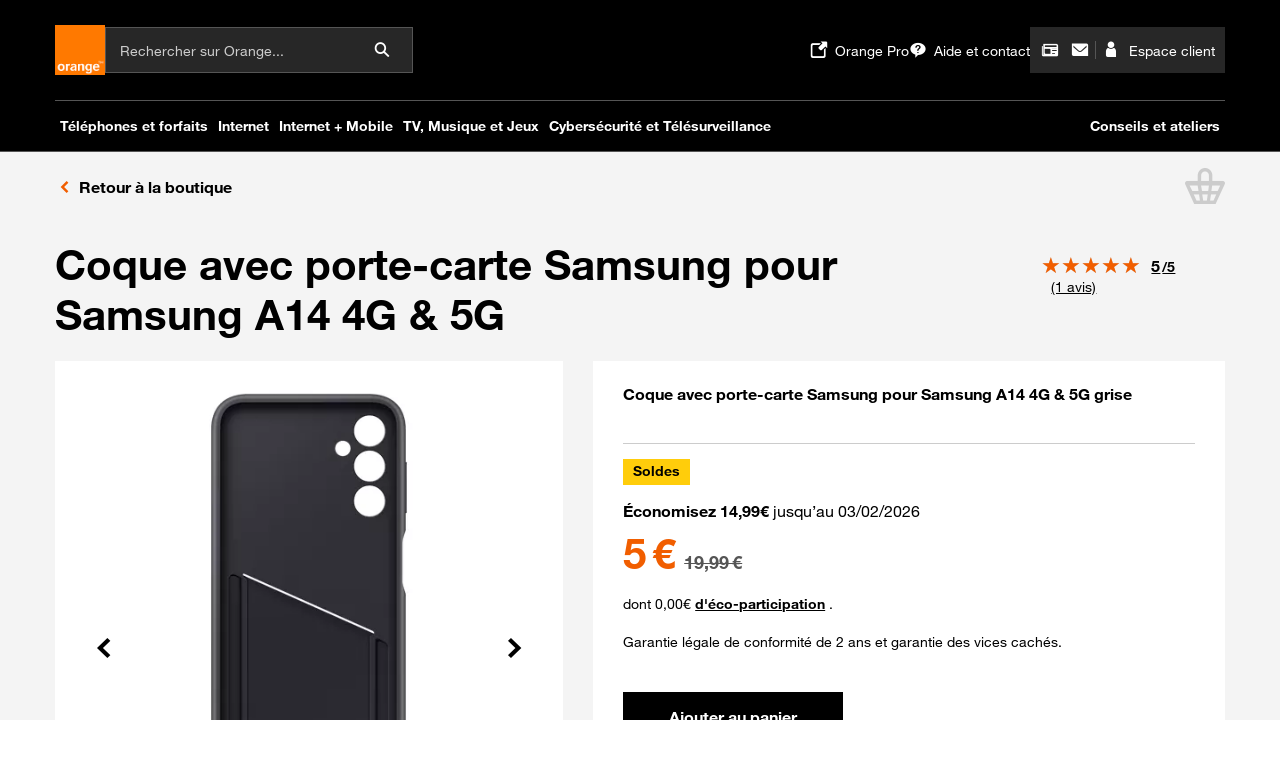

--- FILE ---
content_type: text/html;charset=UTF-8
request_url: https://boutique.orange.fr/accessoires/coque-avec-porte-carte-pour-samsung-a14-4g-et-a14-5g-grise
body_size: 14604
content:
<!DOCTYPE html> <html lang="fr"> <head prefix="og:https://ogp.me/ns#"> <meta charset="UTF-8"> <meta name="robots" content="index, follow"> <meta name="description" content="À découvrir sur la Boutique Orange : Coque avec porte-carte Samsung pour Samsung A14 4G &amp; 5G grise - Livraison en points relais"> <meta http-equiv="X-UA-Compatible" content="IE=edge"> <meta name="viewport" content="width=device-width,initial-scale=1"> <meta name="msapplication-config" content="none">       
 <title>Soldes Coque avec porte-carte Samsung pour Samsung A14 4G &amp; 5G grise : prix et avis – Orange</title> <link rel="canonical" href="https://boutique.orange.fr/accessoires/coque-avec-porte-carte-pour-samsung-a14-4g-et-a14-5g-grise">  <link rel="apple-touch-icon" sizes="180x180" href="https://myshop.cdn.s.woopic.com/myshop-myshop-prod-d9034b4a/images/orange/favicons/apple-touch-icon.png"> <link rel="icon" type="image/png" sizes="32x32" href="https://myshop.cdn.s.woopic.com/myshop-myshop-prod-d9034b4a/images/orange/favicons/favicon-32x32.png"> <link rel="icon" type="image/png" sizes="16x16" href="https://myshop.cdn.s.woopic.com/myshop-myshop-prod-d9034b4a/images/orange/favicons/favicon-16x16.png"> <link rel="manifest" href="https://myshop.cdn.s.woopic.com/myshop-myshop-prod-d9034b4a/images/orange/favicons/site.webmanifest">   <link rel="stylesheet" href="https://myshop.cdn.s.woopic.com/myshop-myshop-prod-d9034b4a/resources/css/ob1vendor.css?v=6.13.8-d9034b4a">  <link rel="stylesheet" href="https://myshop.cdn.s.woopic.com/myshop-myshop-prod-d9034b4a/resources/css/ob1myshop.css?v=6.13.8-d9034b4a">  <script src="https://iz.orange.fr/$v=2;i=m_myshop_orange_I1;d=1768711055;s=45cdb9f225245fc93af29db9c087368758a93b5e2afa67e0863151b25b69e47a/idzone.js"> </script> <script type="application/ld+json">{"name":"Coque avec porte-carte Samsung pour Samsung A14 4G \u0026 5G","description":"\u00C0 d\u00E9couvrir sur la Boutique Orange : Coque avec porte-carte Samsung pour Samsung A14 4G \u0026 5G grise - Livraison en points relais","productID":"8806094851489","gtin13":"8806094851489","@context":"http://schema.org","@id":"https:\/\/boutique.orange.fr\/accessoires\/coque-avec-porte-carte-pour-samsung-a14-4g-et-a14-5g-grise","@type":"Product","image":["https:\/\/proxymedia.woopic.com\/api\/v1\/images\/1618%2Fedithor%2Faccessoires%2F504x504-accessoire-fiche_produit-1_63fdce0d799d7678f85f43fd.png","https:\/\/proxymedia.woopic.com\/api\/v1\/images\/1618%2Fedithor%2Faccessoires%2F504x504-accessoire-fiche_produit-2_63fdce1402b1af7e0f8ad6fe.png","https:\/\/proxymedia.woopic.com\/api\/v1\/images\/1618%2Fedithor%2Faccessoires%2F504x504-accessoire-fiche_produit-3_63fdce19799d7678f85f43fe.png","https:\/\/proxymedia.woopic.com\/api\/v1\/images\/1618%2Fedithor%2Faccessoires%2F504x504-accessoire-fiche_produit-5_63fdce200574a35e415b638a.png","https:\/\/proxymedia.woopic.com\/api\/v1\/images\/1618%2Fedithor%2Faccessoires%2F504x504-accessoire-fiche_produit-3_63fdce260ba8b54f9d43df41.png","https:\/\/proxymedia.woopic.com\/api\/v1\/images\/1618%2Fedithor%2Faccessoires%2F504x504-accessoire-fiche_produit-5_6413337ad0ab286914d21cdd.png"],"brand":{"name":"SAMSUNG","@type":"Brand"},"aggregateRating":{"ratingValue":"5,0","reviewCount":"1","@type":"AggregateRating"},"offers":{"url":"https:\/\/boutique.orange.fr\/accessoires\/coque-avec-porte-carte-pour-samsung-a14-4g-et-a14-5g-grise","priceCurrency":"EUR","price":"5.0","itemCondition":"https:\/\/schema.org\/NewCondition","availability":"https:\/\/schema.org\/InStock","@type":"Offer","seller":{"name":"ORANGE","@type":"Organization"}}}</script> <script src="https://myshop.cdn.s.woopic.com/myshop-myshop-prod-d9034b4a/resources/js/elco.js?v=6.13.8-d9034b4a"> </script> <script data-config-elco="{&quot;isBrandOrange&quot;:true,&quot;displayHeader&quot;:true,&quot;commonElementsDomain&quot;:&quot;https://c.woopic.com&quot;,&quot;persoZoneEnable&quot;:true,&quot;hideServiceZone&quot;:true,&quot;hideServiceZoneMd&quot;:false,&quot;domainTitle&quot;:&quot;&quot;,&quot;serviceTitle&quot;:&quot;&quot;,&quot;backButton&quot;:false,&quot;showFooterSiteMap&quot;:true,&quot;tmsUrl&quot;:&quot;//tags.tiqcdn.com/utag/orange/frshoporange/prod/utag.js&quot;,&quot;tmsProfile&quot;:&quot;frshoporange&quot;,&quot;idBasedTrackingActivated&quot;:true,&quot;forcedBackUrl&quot;:&quot;&quot;,&quot;dropdownIconEnable&quot;:false,&quot;persist&quot;:2,&quot;logoUrl&quot;:&quot;https://r.orange.fr/r/Ohome_accueil&quot;,&quot;adviseBaseUrl&quot;:&quot;&quot;}"> /*<![CDATA[*/
        var myshop = {};
        myshop['shop'] = "orange";
        myshop['webView'] = false;
        myshop['tmsUrl'] = "\/\/tags.tiqcdn.com\/utag\/orange\/frshoporange\/prod\/utag.js";
        myshop['statsActivated'] = !!myshop.tmsUrl; // l'url de TMS n'est pas vide => TMS est activé
        myshop['urlError404'] = null;
        myshop['urlError'] = null;
        myshop['displaySiteMapLink'] = null;
        myshop['labelSiteMap'] = "Voir le plan de la boutique en ligne";
        myshop['urlSiteMap'] = "https:\/\/boutique.orange.fr\/informations\/plan-du-site\/";
        myshop['displayCommonElements'] = true;
        myshop['runAfterHeadersLoad'] = [];

        var configElCo = function (json) {
            return json && JSON.parse(json) || {
                isBrandOrange: myshop.shop === "orange",
                commonElementsDomain: "https:\/\/c.woopic.com",
                hideServiceZone: false,
                hideServiceZoneMd: false,
                forcedBackUrl: null,
                domainTitle: "Boutique",
                serviceTitle: null,
                persoZoneEnable: true,
                dropdownIconEnable: true,
                tmsUrl: "\/\/tags.tiqcdn.com\/utag\/orange\/frshoporange\/prod\/utag.js",
                tmsProfile: (myshop.webView && "frshopwebview" || myshop.shop === "orange" && "frshoporange" || "frnewshop"),
                displayHeader: !myshop.webView,
                isTunnel: !!null,
                idBasedTrackingActivated: myshop.shop === "orange"
                        ? true
                        : true,
                isSosh: myshop.shop === "sosh"
            };
        } (document.currentScript.dataset.configElco);

        configureCommonElements(configElCo);

        if (myshop.tmsUrl) {
            var tmsData = {"type_page":"fiche_produit","id_tracking":"zdWoUrK5","couleur":"Orange","type_de_contrat_client":"prospect","click_and_collect":"false","id_visite":"F11F3D85B7F11FD2D9B6C032FD482ECB","offre_prix_ttc":"5.0","user_type":"Prospect","statut_compte_navigation":"nr","offre_libelle":"Coque avec porte-carte Samsung pour Samsung A14 4G \u0026 5G grise","offre_marque":"SAMSUNG","segment":"RES","ns_site":"orange-france","sous_univers":"accessoire","univers_rattachement":"accessoire","statut_loggue":"Non logue","Authentifie":"non","profil_compte_navigation":"nr","compte_rattache":"nr","domaine":"Shop","user_logged":"non","titre_page":"Soldes Coque avec porte-carte Samsung pour Samsung A14 4G \u0026 5G grise : prix et avis \u2013 Orange","offre_modele":"Coque avec porte-carte Samsung pour Samsung A14 4G \u0026 5G grise","terminaux_consultes":"false_1","univers_affichage":"accessoire","offre_detenue":"nr","offre_id":"8806094851489"};
            tmsData.canal = window.innerWidth < 480 ? "Mobile Web" : "Web";
            tmsData.webview = myshop.webView;
            window.o_data = Object.assign({}, tmsData);
        }

        /*]]>*/ </script> <script src="https://c.woopic.com/libs/common/o_load_responsive.js"></script>  <style></style> </head> <body data-myshop-version="6.13.8-d9034b4a" data-token="45c49053-70fd-4bd9-944b-32442efa23aa" data-navigationtiming-url="https://collector.boutique.orange.fr/api/v1/perfs" data-webvitals-url="https://collector.boutique.orange.fr/api/v1/webvitals" data-shop-context="ORANGE_MOBILE" data-intention-context="ACCESS" data-request-id-context="821cf51e1b44c272f8ad1d18583d4c62" data-request-mapping="/accessoires/accessory" data-authenticated="false" class="orange">   <div role="main" class="site-width site-height mb-0"> <div id="accessory-ref"> <script> const accessoryRef = document.getElementById("accessory-ref");
            accessoryRef.parentNode.removeChild(accessoryRef); </script>  <h1>Coque avec porte-carte Samsung pour Samsung A14 4G & 5G grise</h1> <div> <img src="https://proxymedia.woopic.com/api/v1/images/1618%2Fedithor%2Faccessoires%2F504x504-accessoire-fiche_produit-1_63fdce0d799d7678f85f43fd.png?format=504x504&amp;saveas=webp&amp;saveasquality=80" alt="Coque avec porte-carte pour Samsung A14 4G et A14 5G grise"/> </div> <div> <img src="https://proxymedia.woopic.com/api/v1/images/1618%2Fedithor%2Faccessoires%2F504x504-accessoire-fiche_produit-2_63fdce1402b1af7e0f8ad6fe.png?format=504x504&amp;saveas=webp&amp;saveasquality=80" alt="Coque avec porte-carte pour Samsung A14 4G et A14 5G grise"/> </div> <div> <img src="https://proxymedia.woopic.com/api/v1/images/1618%2Fedithor%2Faccessoires%2F504x504-accessoire-fiche_produit-3_63fdce19799d7678f85f43fe.png?format=504x504&amp;saveas=webp&amp;saveasquality=80" alt="Coque avec porte-carte pour Samsung A14 4G et A14 5G grise"/> </div> <div> <img src="https://proxymedia.woopic.com/api/v1/images/1618%2Fedithor%2Faccessoires%2F504x504-accessoire-fiche_produit-5_63fdce200574a35e415b638a.png?format=504x504&amp;saveas=webp&amp;saveasquality=80" alt="Coque avec porte-carte pour Samsung A14 4G et A14 5G grise"/> </div> <div> <img src="https://proxymedia.woopic.com/api/v1/images/1618%2Fedithor%2Faccessoires%2F504x504-accessoire-fiche_produit-3_63fdce260ba8b54f9d43df41.png?format=504x504&amp;saveas=webp&amp;saveasquality=80" alt="Coque avec porte-carte pour Samsung A14 4G et A14 5G grise"/> </div> <div> <img src="https://proxymedia.woopic.com/api/v1/images/1618%2Fedithor%2Faccessoires%2F504x504-accessoire-fiche_produit-5_6413337ad0ab286914d21cdd.png?format=504x504&amp;saveas=webp&amp;saveasquality=80" alt="Coque avec porte-carte pour Samsung A14 4G et A14 5G grise"/> </div>  <div class="ob1-price" data-ob1-component="Price"> <p class="visually-hidden">5€</p> <p aria-hidden="true"> <span class="ob1-price-amount">5€</span> <span class="ob1-price-without-promo">19,99€</span> </p> </div> <div></div> <div>dont 0,00€</div>  <div>14,99€ de remise immédiate</div> <div>du 15/01/2026 au 03/02/2026</div> <div>Remise immédiate</div> <div>Offre valable du 15/01/2026 au 03/02/2026, sur le produit Coque avec porte-carte Samsung pour Samsung A14 4G & 5G grise, au prix de 5€ incluant les 14,99€ de remise immédiate. Offre limitée à toute commande validée jusqu'au 03/02/2026. </div>  <div>En stock</div> <div>Livraison gratuite</div> <h2>Souple ultra fine avec porte-carte intégré</h2> <p>Cette coque est le choix parfait pour protéger votre mobile tout en restant élégant et fonctionnel. <br>Sa conception minutieuse garantit que votre mobile reste protégé des chocs et des rayures, même dans les situations les plus mouvementées de la vie quotidienne.<br>Grâce à sa matière souple, cette coque s'adapte parfaitement aux contours de votre téléphone, soulignant son design tout en le protégeant. <br>Vous pouvez ainsi profiter pleinement de votre appareil sans compromis.<br>En outre, cette coque vous offre un accès facile à tous les boutons et ports de votre mobile, vous permettant de le manipuler sans avoir à l'enlever. <br><br>Et pour vous accompagner lors de vos déplacements, elle dispose également d'un emplacement pratique pour carte, vous permettant de garder votre carte bancaire ou votre carte de transport à portée de main.<br><br>Avec cette coque spécialement conçue par Samsung pour votre Samsung, vous pouvez être sûr de protéger votre téléphone en alliant élégance et fonctionnalité.<br><br><strong>Conçue par Samsung pour votre Samsung</strong></p>  </div> <div id="accessory-details" data-accessory-details="{&quot;name&quot;:&quot;Coque avec porte-carte Samsung pour Samsung A14 4G &amp; 5G&quot;,&quot;currentVersion&quot;:{&quot;title&quot;:&quot;Coque avec porte-carte Samsung pour Samsung A14 4G &amp; 5G grise&quot;,&quot;seoId&quot;:&quot;coque-avec-porte-carte-pour-samsung-a14-4g-et-a14-5g-grise&quot;,&quot;ean&quot;:&quot;8806094851489&quot;,&quot;accessoryPrice&quot;:{&quot;price&quot;:{&quot;totalPriceWithPromo&quot;:5.0,&quot;totalPriceWithoutPromo&quot;:19.99,&quot;versionPxfData&quot;:[],&quot;cb4xAvailable&quot;:false,&quot;pxfAvailable&quot;:false},&quot;ecoParticipationDTO&quot;:{&quot;ecoParticipationLabel&quot;:&quot;dont 0,00€&quot;,&quot;ecoParticipationLinkLabel&quot;:&quot;d&#39;éco-participation&quot;,&quot;ecoParticipationModal&quot;:{&quot;id&quot;:&quot;popin-ecopart-coque-avec-porte-carte-pour-samsung-a14-4g-et-a14-5g-grise&quot;,&quot;title&quot;:&quot;Contribution environnementale&quot;,&quot;text&quot;:&quot;Traitement des déchets d&#39;équipements électriques et électroniques.&lt;br&gt;&lt;br&gt;Tous les déchets d&#39;équipements électriques et électroniques (D.E.E.E.) doivent désormais être traités dans des filières appropriées et non mis à la poubelle, en mélange avec les déchets domestiques. Cette interdiction est aujourd&#39;hui rappelée par le logo.&lt;img src=\&quot;https://myshop.cdn.s.woopic.com/myshop-myshop-prod-d9034b4a/images/common/orange-poubelle-barree.svg\&quot;&gt;&lt;br&gt;&lt;br&gt; Trier les D.E.E.E. permet de les recycler et de les traiter de manière appropriée afin d&#39;éviter toute source de pollution par certains de leurs composants. &lt;br&gt;&lt;br&gt; Lors de vos achats, Orange vous informe du coût d&#39;élimination des déchets d&#39;équipements électriques et électroniques (la contribution environnementale). Ce montant de contribution environnementale est inclus dans le prix payé lors de l&#39;achat d&#39;un équipement électrique et électronique. &lt;br&gt;&lt;br&gt; Lors de l&#39;achat d&#39;un équipement électrique et électronique, Orange reprend gratuitement dans ses boutiques vos anciens équipements : téléphones fixes, mobiles, fax, modem... &lt;br&gt;&lt;br&gt; Lors d’un achat de terminal mobile sur orange.fr, Orange propose également à ses clients ne pouvant se rendre en boutique de télécharger une étiquette préaffranchie qui permet de renvoyer son ancien  terminal mobile à partir de la page du Programme re d’Orange : &lt;strong&gt;&lt;a target=\&quot;_blank\&quot; class=\&quot;ob1-link underline-link\&quot; aria-label=\&quot;Voir la page du Programme re d&#39;Orange&gt; (nouvelle fenêtre)\&quot; title=\&quot;Voir la page du Programme re d&#39;Orange&gt; (nouvelle fenêtre)\&quot; href=\&quot;https://boutique.orange.fr/informations/programme-re/?webview_action=browser#recyclage\&quot;&gt;Voir la page du Programme re d&#39;Orange&gt;&lt;/a&gt;&lt;/strong&gt;&quot;,&quot;target&quot;:&quot;_blank&quot;},&quot;privateCopyingLinkLabel&quot;:&quot;copie privée&quot;,&quot;privateCopyingLink&quot;:&quot;https://boutique.orange.fr/informations/copie-privee?webview_action=browser&quot;},&quot;banner&quot;:&quot;Soldes&quot;,&quot;promotion&quot;:{&quot;label&quot;:&quot;&lt;strong&gt;Économisez 14,99€&lt;/strong&gt;&quot;,&quot;endDate&quot;:&quot;03/02/2026&quot;},&quot;showEcoParticipationDTO&quot;:true,&quot;paymentSolutionsDto&quot;:{&quot;linkLabel&quot;:&quot;Voir nos solutions de financement&quot;}},&quot;stockMention&quot;:&quot;En stock&quot;,&quot;boutonsDTO&quot;:{&quot;label&quot;:&quot;Ajouter au panier&quot;,&quot;type&quot;:&quot;button&quot;,&quot;withProgressionBar&quot;:false,&quot;timer&quot;:1,&quot;button&quot;:true,&quot;disabled&quot;:false,&quot;primary&quot;:false,&quot;secondary&quot;:false,&quot;inverse&quot;:false},&quot;galleries&quot;:[{&quot;alt&quot;:&quot;Coque avec porte-carte pour Samsung A14 4G et A14 5G grise&quot;,&quot;src&quot;:&quot;https://proxymedia.woopic.com/api/v1/images/1618%2Fedithor%2Faccessoires%2F504x504-accessoire-fiche_produit-1_63fdce0d799d7678f85f43fd.png?format=504x504&amp;saveas=webp&amp;saveasquality=80&quot;,&quot;xsSrcSet&quot;:&quot;https://proxymedia.woopic.com/api/v1/images/1618%2Fedithor%2Faccessoires%2F504x504-accessoire-fiche_produit-1_63fdce0d799d7678f85f43fd.png?format=480x480&amp;saveas=webp&amp;saveasquality=80 1x&quot;,&quot;smallSrcSet&quot;:&quot;https://proxymedia.woopic.com/api/v1/images/1618%2Fedithor%2Faccessoires%2F504x504-accessoire-fiche_produit-1_63fdce0d799d7678f85f43fd.png?format=504x504&amp;saveas=webp&amp;saveasquality=80 1x&quot;,&quot;mediumSrcSet&quot;:&quot;https://proxymedia.woopic.com/api/v1/images/1618%2Fedithor%2Faccessoires%2F504x504-accessoire-fiche_produit-1_63fdce0d799d7678f85f43fd.png?format=504x504&amp;saveas=webp&amp;saveasquality=80 1x&quot;,&quot;largeSrcSet&quot;:&quot;https://proxymedia.woopic.com/api/v1/images/1618%2Fedithor%2Faccessoires%2F504x504-accessoire-fiche_produit-1_63fdce0d799d7678f85f43fd.png?format=480x480&amp;saveas=webp&amp;saveasquality=80 1x&quot;,&quot;xlSrcSet&quot;:&quot;https://proxymedia.woopic.com/api/v1/images/1618%2Fedithor%2Faccessoires%2F504x504-accessoire-fiche_produit-1_63fdce0d799d7678f85f43fd.png?format=504x504&amp;saveas=webp&amp;saveasquality=80 1x&quot;,&quot;xxlSrcSet&quot;:&quot;https://proxymedia.woopic.com/api/v1/images/1618%2Fedithor%2Faccessoires%2F504x504-accessoire-fiche_produit-1_63fdce0d799d7678f85f43fd.png?format=504x504&amp;saveas=webp&amp;saveasquality=80 1x&quot;},{&quot;alt&quot;:&quot;Coque avec porte-carte pour Samsung A14 4G et A14 5G grise&quot;,&quot;src&quot;:&quot;https://proxymedia.woopic.com/api/v1/images/1618%2Fedithor%2Faccessoires%2F504x504-accessoire-fiche_produit-2_63fdce1402b1af7e0f8ad6fe.png?format=504x504&amp;saveas=webp&amp;saveasquality=80&quot;,&quot;xsSrcSet&quot;:&quot;https://proxymedia.woopic.com/api/v1/images/1618%2Fedithor%2Faccessoires%2F504x504-accessoire-fiche_produit-2_63fdce1402b1af7e0f8ad6fe.png?format=480x480&amp;saveas=webp&amp;saveasquality=80 1x&quot;,&quot;smallSrcSet&quot;:&quot;https://proxymedia.woopic.com/api/v1/images/1618%2Fedithor%2Faccessoires%2F504x504-accessoire-fiche_produit-2_63fdce1402b1af7e0f8ad6fe.png?format=504x504&amp;saveas=webp&amp;saveasquality=80 1x&quot;,&quot;mediumSrcSet&quot;:&quot;https://proxymedia.woopic.com/api/v1/images/1618%2Fedithor%2Faccessoires%2F504x504-accessoire-fiche_produit-2_63fdce1402b1af7e0f8ad6fe.png?format=504x504&amp;saveas=webp&amp;saveasquality=80 1x&quot;,&quot;largeSrcSet&quot;:&quot;https://proxymedia.woopic.com/api/v1/images/1618%2Fedithor%2Faccessoires%2F504x504-accessoire-fiche_produit-2_63fdce1402b1af7e0f8ad6fe.png?format=480x480&amp;saveas=webp&amp;saveasquality=80 1x&quot;,&quot;xlSrcSet&quot;:&quot;https://proxymedia.woopic.com/api/v1/images/1618%2Fedithor%2Faccessoires%2F504x504-accessoire-fiche_produit-2_63fdce1402b1af7e0f8ad6fe.png?format=504x504&amp;saveas=webp&amp;saveasquality=80 1x&quot;,&quot;xxlSrcSet&quot;:&quot;https://proxymedia.woopic.com/api/v1/images/1618%2Fedithor%2Faccessoires%2F504x504-accessoire-fiche_produit-2_63fdce1402b1af7e0f8ad6fe.png?format=504x504&amp;saveas=webp&amp;saveasquality=80 1x&quot;},{&quot;alt&quot;:&quot;Coque avec porte-carte pour Samsung A14 4G et A14 5G grise&quot;,&quot;src&quot;:&quot;https://proxymedia.woopic.com/api/v1/images/1618%2Fedithor%2Faccessoires%2F504x504-accessoire-fiche_produit-3_63fdce19799d7678f85f43fe.png?format=504x504&amp;saveas=webp&amp;saveasquality=80&quot;,&quot;xsSrcSet&quot;:&quot;https://proxymedia.woopic.com/api/v1/images/1618%2Fedithor%2Faccessoires%2F504x504-accessoire-fiche_produit-3_63fdce19799d7678f85f43fe.png?format=480x480&amp;saveas=webp&amp;saveasquality=80 1x&quot;,&quot;smallSrcSet&quot;:&quot;https://proxymedia.woopic.com/api/v1/images/1618%2Fedithor%2Faccessoires%2F504x504-accessoire-fiche_produit-3_63fdce19799d7678f85f43fe.png?format=504x504&amp;saveas=webp&amp;saveasquality=80 1x&quot;,&quot;mediumSrcSet&quot;:&quot;https://proxymedia.woopic.com/api/v1/images/1618%2Fedithor%2Faccessoires%2F504x504-accessoire-fiche_produit-3_63fdce19799d7678f85f43fe.png?format=504x504&amp;saveas=webp&amp;saveasquality=80 1x&quot;,&quot;largeSrcSet&quot;:&quot;https://proxymedia.woopic.com/api/v1/images/1618%2Fedithor%2Faccessoires%2F504x504-accessoire-fiche_produit-3_63fdce19799d7678f85f43fe.png?format=480x480&amp;saveas=webp&amp;saveasquality=80 1x&quot;,&quot;xlSrcSet&quot;:&quot;https://proxymedia.woopic.com/api/v1/images/1618%2Fedithor%2Faccessoires%2F504x504-accessoire-fiche_produit-3_63fdce19799d7678f85f43fe.png?format=504x504&amp;saveas=webp&amp;saveasquality=80 1x&quot;,&quot;xxlSrcSet&quot;:&quot;https://proxymedia.woopic.com/api/v1/images/1618%2Fedithor%2Faccessoires%2F504x504-accessoire-fiche_produit-3_63fdce19799d7678f85f43fe.png?format=504x504&amp;saveas=webp&amp;saveasquality=80 1x&quot;},{&quot;alt&quot;:&quot;Coque avec porte-carte pour Samsung A14 4G et A14 5G grise&quot;,&quot;src&quot;:&quot;https://proxymedia.woopic.com/api/v1/images/1618%2Fedithor%2Faccessoires%2F504x504-accessoire-fiche_produit-5_63fdce200574a35e415b638a.png?format=504x504&amp;saveas=webp&amp;saveasquality=80&quot;,&quot;xsSrcSet&quot;:&quot;https://proxymedia.woopic.com/api/v1/images/1618%2Fedithor%2Faccessoires%2F504x504-accessoire-fiche_produit-5_63fdce200574a35e415b638a.png?format=480x480&amp;saveas=webp&amp;saveasquality=80 1x&quot;,&quot;smallSrcSet&quot;:&quot;https://proxymedia.woopic.com/api/v1/images/1618%2Fedithor%2Faccessoires%2F504x504-accessoire-fiche_produit-5_63fdce200574a35e415b638a.png?format=504x504&amp;saveas=webp&amp;saveasquality=80 1x&quot;,&quot;mediumSrcSet&quot;:&quot;https://proxymedia.woopic.com/api/v1/images/1618%2Fedithor%2Faccessoires%2F504x504-accessoire-fiche_produit-5_63fdce200574a35e415b638a.png?format=504x504&amp;saveas=webp&amp;saveasquality=80 1x&quot;,&quot;largeSrcSet&quot;:&quot;https://proxymedia.woopic.com/api/v1/images/1618%2Fedithor%2Faccessoires%2F504x504-accessoire-fiche_produit-5_63fdce200574a35e415b638a.png?format=480x480&amp;saveas=webp&amp;saveasquality=80 1x&quot;,&quot;xlSrcSet&quot;:&quot;https://proxymedia.woopic.com/api/v1/images/1618%2Fedithor%2Faccessoires%2F504x504-accessoire-fiche_produit-5_63fdce200574a35e415b638a.png?format=504x504&amp;saveas=webp&amp;saveasquality=80 1x&quot;,&quot;xxlSrcSet&quot;:&quot;https://proxymedia.woopic.com/api/v1/images/1618%2Fedithor%2Faccessoires%2F504x504-accessoire-fiche_produit-5_63fdce200574a35e415b638a.png?format=504x504&amp;saveas=webp&amp;saveasquality=80 1x&quot;},{&quot;alt&quot;:&quot;Coque avec porte-carte pour Samsung A14 4G et A14 5G grise&quot;,&quot;src&quot;:&quot;https://proxymedia.woopic.com/api/v1/images/1618%2Fedithor%2Faccessoires%2F504x504-accessoire-fiche_produit-3_63fdce260ba8b54f9d43df41.png?format=504x504&amp;saveas=webp&amp;saveasquality=80&quot;,&quot;xsSrcSet&quot;:&quot;https://proxymedia.woopic.com/api/v1/images/1618%2Fedithor%2Faccessoires%2F504x504-accessoire-fiche_produit-3_63fdce260ba8b54f9d43df41.png?format=480x480&amp;saveas=webp&amp;saveasquality=80 1x&quot;,&quot;smallSrcSet&quot;:&quot;https://proxymedia.woopic.com/api/v1/images/1618%2Fedithor%2Faccessoires%2F504x504-accessoire-fiche_produit-3_63fdce260ba8b54f9d43df41.png?format=504x504&amp;saveas=webp&amp;saveasquality=80 1x&quot;,&quot;mediumSrcSet&quot;:&quot;https://proxymedia.woopic.com/api/v1/images/1618%2Fedithor%2Faccessoires%2F504x504-accessoire-fiche_produit-3_63fdce260ba8b54f9d43df41.png?format=504x504&amp;saveas=webp&amp;saveasquality=80 1x&quot;,&quot;largeSrcSet&quot;:&quot;https://proxymedia.woopic.com/api/v1/images/1618%2Fedithor%2Faccessoires%2F504x504-accessoire-fiche_produit-3_63fdce260ba8b54f9d43df41.png?format=480x480&amp;saveas=webp&amp;saveasquality=80 1x&quot;,&quot;xlSrcSet&quot;:&quot;https://proxymedia.woopic.com/api/v1/images/1618%2Fedithor%2Faccessoires%2F504x504-accessoire-fiche_produit-3_63fdce260ba8b54f9d43df41.png?format=504x504&amp;saveas=webp&amp;saveasquality=80 1x&quot;,&quot;xxlSrcSet&quot;:&quot;https://proxymedia.woopic.com/api/v1/images/1618%2Fedithor%2Faccessoires%2F504x504-accessoire-fiche_produit-3_63fdce260ba8b54f9d43df41.png?format=504x504&amp;saveas=webp&amp;saveasquality=80 1x&quot;},{&quot;alt&quot;:&quot;Coque avec porte-carte pour Samsung A14 4G et A14 5G grise&quot;,&quot;src&quot;:&quot;https://proxymedia.woopic.com/api/v1/images/1618%2Fedithor%2Faccessoires%2F504x504-accessoire-fiche_produit-5_6413337ad0ab286914d21cdd.png?format=504x504&amp;saveas=webp&amp;saveasquality=80&quot;,&quot;xsSrcSet&quot;:&quot;https://proxymedia.woopic.com/api/v1/images/1618%2Fedithor%2Faccessoires%2F504x504-accessoire-fiche_produit-5_6413337ad0ab286914d21cdd.png?format=480x480&amp;saveas=webp&amp;saveasquality=80 1x&quot;,&quot;smallSrcSet&quot;:&quot;https://proxymedia.woopic.com/api/v1/images/1618%2Fedithor%2Faccessoires%2F504x504-accessoire-fiche_produit-5_6413337ad0ab286914d21cdd.png?format=504x504&amp;saveas=webp&amp;saveasquality=80 1x&quot;,&quot;mediumSrcSet&quot;:&quot;https://proxymedia.woopic.com/api/v1/images/1618%2Fedithor%2Faccessoires%2F504x504-accessoire-fiche_produit-5_6413337ad0ab286914d21cdd.png?format=504x504&amp;saveas=webp&amp;saveasquality=80 1x&quot;,&quot;largeSrcSet&quot;:&quot;https://proxymedia.woopic.com/api/v1/images/1618%2Fedithor%2Faccessoires%2F504x504-accessoire-fiche_produit-5_6413337ad0ab286914d21cdd.png?format=480x480&amp;saveas=webp&amp;saveasquality=80 1x&quot;,&quot;xlSrcSet&quot;:&quot;https://proxymedia.woopic.com/api/v1/images/1618%2Fedithor%2Faccessoires%2F504x504-accessoire-fiche_produit-5_6413337ad0ab286914d21cdd.png?format=504x504&amp;saveas=webp&amp;saveasquality=80 1x&quot;,&quot;xxlSrcSet&quot;:&quot;https://proxymedia.woopic.com/api/v1/images/1618%2Fedithor%2Faccessoires%2F504x504-accessoire-fiche_produit-5_6413337ad0ab286914d21cdd.png?format=504x504&amp;saveas=webp&amp;saveasquality=80 1x&quot;}],&quot;radioButtonDTO&quot;:{&quot;id&quot;:&quot;coque-avec-porte-carte-pour-samsung-a14-4g-et-a14-5g-grise&quot;,&quot;name&quot;:&quot;couleur1&quot;,&quot;label&quot;:&quot;&quot;,&quot;disabled&quot;:false,&quot;checked&quot;:false},&quot;promoMessagesDTO&quot;:{&quot;promo&quot;:{&quot;title&quot;:&quot;14,99€ de remise immédiate&quot;,&quot;subtitle&quot;:&quot;du 15/01/2026 au 03/02/2026&quot;,&quot;conditionsLabel&quot;:&quot;Voir conditions&quot;,&quot;modal&quot;:{&quot;id&quot;:&quot;popin-coque-avec-porte-carte-pour-samsung-a14-4g-et-a14-5g-grise&quot;,&quot;title&quot;:&quot;Remise immédiate&quot;,&quot;text&quot;:&quot;Offre valable du 15/01/2026 au 03/02/2026, sur le produit Coque avec porte-carte Samsung pour Samsung A14 4G &amp; 5G grise, au prix de 5€ incluant les 14,99€ de remise immédiate. Offre limitée à toute commande validée jusqu&#39;au 03/02/2026. &quot;},&quot;banner&quot;:&quot;Soldes&quot;,&quot;endDate&quot;:&quot;03/02/2026&quot;,&quot;promoLabel&quot;:&quot;&lt;strong&gt;Économisez 14,99€&lt;/strong&gt;&quot;}},&quot;color&quot;:{&quot;colorName&quot;:&quot;gris foncé&quot;,&quot;code&quot;:&quot;#808080&quot;,&quot;inputName&quot;:&quot;coque-avec-porte-carte-pour-samsung-a14-4g-et-a14-5g-grise&quot;,&quot;checked&quot;:true},&quot;inStock&quot;:true,&quot;reviewsStats&quot;:{&quot;average&quot;:5.0,&quot;count&quot;:1}},&quot;fundingDetails&quot;:{&quot;linkText&quot;:&quot;Détail du financement&quot;,&quot;oneyWidgetSrc&quot;:&quot;https://assets.oney.io/build/loader.min.js&quot;,&quot;counterDelay&quot;:50,&quot;cb4xPopin&quot;:{&quot;headerBlock&quot;:{&quot;title&quot;:&quot;Payez en 4 fois&quot;,&quot;feesLabel&quot;:&quot;Avec frais&quot;,&quot;subTitle&quot;:&quot;par carte bancaire&quot;},&quot;paymentSimulationBlock&quot;:{&quot;text1&quot;:&quot;Paiement&quot;,&quot;text2&quot;:&quot;en 1 fois&quot;,&quot;text3&quot;:&quot;à l&#39;expédition de la commande&quot;,&quot;text4&quot;:&quot;d&#39;apport à l&#39;expédition de la commande&quot;,&quot;text5&quot;:&quot;en 4 fois&lt;br&gt;sans frais&quot;,&quot;text6&quot;:&quot;Soit un montant total de&quot;,&quot;text7&quot;:&quot;Coût du financement 0 €&quot;,&quot;text8&quot;:&quot;TAEG fixe de 0%&quot;,&quot;text9&quot;:&quot;pendant 3 mois&quot;},&quot;oneShotPrice&quot;:29999,&quot;firstMonthlyPrice&quot;:7502,&quot;monthlyPrice&quot;:7499,&quot;howToBenefit&quot;:{&quot;title&quot;:&quot;Comment en profiter ?&quot;,&quot;subTitle&quot;:&quot;Le paiement en 4 fois, c&#39;est simple :&quot;,&quot;texts&quot;:[&quot;Lors de votre achat, sélectionnez le paiement en 4 fois à l’étape Paiement.&quot;,&quot;Laissez-vous guider sur le site de Oney puis renseignez vos coordonnées bancaires.&quot;,&quot;Votre paiement est validé, votre commande est confirmée.&quot;],&quot;link&quot;:{&quot;label&quot;:&quot;En savoir plus&quot;,&quot;url&quot;:&quot;https://boutique.orange.fr/informations/paiement-en-4-fois-par-carte-bancaire?webview_action=browser&quot;}},&quot;imageZen&quot;:{&quot;alt&quot;:&quot;&quot;,&quot;src&quot;:&quot;https://myshop.cdn.s.woopic.com/myshop-myshop-prod-d9034b4a/images/common/zen.svg&quot;,&quot;srcSet&quot;:&quot;https://myshop.cdn.s.woopic.com/myshop-myshop-prod-d9034b4a/images/common/zen.svg 1x&quot;},&quot;cgu&quot;:{&quot;title&quot;:&quot;Les Mentions Légales&quot;,&quot;text&quot;:&quot;Offre de financement sans assurance avec apport obligatoire, réservée aux particuliers et valable pour tout achat de 100 € à 2000 € en 4x. Sous réserve d&#39;acceptation par Oney Bank. Vous disposez d&#39;un délai de 14 jours pour renoncer à votre crédit.&lt;br&gt;&lt;br&gt;Oney Bank - SA au capital de 71 801 205 € - 34 Avenue de Flandre 59 170 Croix - 546 380 197 RCS Lille Métropole - n° Orias 07 023 261 &lt;a target=\&quot;_blank\&quot; class=\&quot;ob1-link underline-link\&quot; aria-label=\&quot;www.orias.fr (nouvelle fenêtre)\&quot; title=\&quot;www.orias.fr (nouvelle fenêtre)\&quot; href=\&quot;https://www.orias.fr/?webview_action=browser\&quot;&gt;www.orias.fr&lt;/a&gt;&quot;},&quot;oneyMerchantGuid&quot;:&quot;bdf7cad6638f4682917b7a57b22a2c56&quot;,&quot;paymentBlock&quot;:{&quot;type&quot;:&quot;ACCESSORY&quot;,&quot;title&quot;:&quot;Pour cet article :&quot;},&quot;paymentExampleBlock&quot;:{&quot;type&quot;:&quot;ACCESSORY&quot;,&quot;title&quot;:&quot;Exemple :&quot;,&quot;subTitle&quot;:&quot;Paiement de &lt;strong&gt;299,99 €&lt;/strong&gt; pour l&#39;achat d&#39;un accessoire&quot;},&quot;withFees&quot;:true},&quot;pxfPopin&quot;:{&quot;shop&quot;:&quot;ORANGE&quot;,&quot;type&quot;:&quot;ACCESSORY&quot;,&quot;headerBlockDto&quot;:{&quot;title&quot;:&quot;Payez en 12x, 24x, 36x ou 48x&quot;,&quot;subTitle&quot;:&quot;Par carte bancaire avec le Financement Sur Mesure&quot;},&quot;pxfLegalMentionsText&quot;:&quot;Un crédit vous engage et doit être remboursé. Vérifiez vos capacités de remboursement avant de vous engager.&quot;,&quot;imageZen&quot;:{&quot;alt&quot;:&quot;&quot;,&quot;src&quot;:&quot;https://myshop.cdn.s.woopic.com/myshop-myshop-prod-d9034b4a/images/common/zen.svg&quot;,&quot;srcSet&quot;:&quot;https://myshop.cdn.s.woopic.com/myshop-myshop-prod-d9034b4a/images/common/zen.svg 1x&quot;},&quot;examplePxfTabTitle&quot;:&quot;Exemple :&quot;,&quot;examplePxfTabSubtitle&quot;:&quot;Financement de &lt;strong&gt;299,99€&lt;/strong&gt; (hors assurance facultative) pour l’achat d’un mobile et d’un accessoire&quot;,&quot;examplePxfData&quot;:[{&quot;duration&quot;:12,&quot;monthlyAmountInCents&quot;:2680,&quot;totalAmountWithFeesInCents&quot;:32160,&quot;taegRate&quot;:15.8,&quot;nominalRate&quot;:15.5,&quot;interestsInCents&quot;:2161,&quot;fundingAmount&quot;:29999},{&quot;duration&quot;:24,&quot;monthlyAmountInCents&quot;:1456,&quot;totalAmountWithFeesInCents&quot;:39444,&quot;taegRate&quot;:16.8,&quot;nominalRate&quot;:16.5,&quot;interestsInCents&quot;:4945,&quot;fundingAmount&quot;:29999},{&quot;duration&quot;:36,&quot;monthlyAmountInCents&quot;:1062,&quot;totalAmountWithFeesInCents&quot;:38232,&quot;taegRate&quot;:17.8,&quot;nominalRate&quot;:17.5,&quot;interestsInCents&quot;:8233,&quot;fundingAmount&quot;:29999},{&quot;duration&quot;:48,&quot;monthlyAmountInCents&quot;:876,&quot;totalAmountWithFeesInCents&quot;:42048,&quot;taegRate&quot;:18.8,&quot;nominalRate&quot;:18.5,&quot;interestsInCents&quot;:12049,&quot;fundingAmount&quot;:29999}],&quot;versionPxfTabTitle&quot;:&quot;Pour cet accessoire :&quot;,&quot;financingBlock&quot;:{&quot;title&quot;:&quot;Financement Sur Mesure en 12x, 24x, 36x, 48x&quot;,&quot;text&quot;:&quot;Par exemple, pour un crédit affecté à un achat moyen de 650 €, vous empruntez 650 € sur 24 mois au taux annuel effectif global fixe de 15,14% (taux débiteur annuel fixe de 14,18%), hors assurances facultatives, et vous remboursez 24 mensualités de 31,26 €. Montant total dû : 750,33 €.&quot;},&quot;cguDto&quot;:{&quot;title&quot;:&quot;Les Mentions Légales&quot;,&quot;text&quot;:&quot;Offre disponible sur Orange.fr et Sosh.fr. Offre de crédit affecté à l’achat d’équipements de 200 € à 3000 €, réservée aux particuliers sous réserve d’acceptation de votre dossier par BNP Paribas Personal Finance. Cetelem est une marque de BNP Paribas Personal Finance. Tarification susceptible de modifications : de 15,14% à 17,49% TAEG fixe. Vous pouvez également bénéficier du taux 0% selon l’offre de téléphonie de l’emprunteur, l’objet financé à crédit ou la durée du crédit. Dans le cadre d’un crédit consenti gratuitement à l’emprunteur, les intérêts sont pris en charge par Orange. Conditions du financement Cetelem valables du 07/07/2025 au 30/09/2026 inclus.&lt;br&gt;Tout forfait mobile Orange et le crédit affecté à la vente du téléphone, d’accessoires, d’objets connectés peuvent être souscrits séparément à des conditions financières différentes. Offre soumise à conditions, valable du 07/07/2025 au 30/09/2026 inclus, en France métropolitaine. *Orange, SA au capital de 10 640 226 396 € – 111 quai du Président Roosevelt 92130 Issy-les-Moulineaux – 380 129 866 RCS Nanterre – Orias n° 13 001 387. Orange est mandataire non-exclusif en opérations de banque et en services de paiement de BNP Paribas Personal Finance. BNP Paribas Personal Finance, établissement de crédit, Société Anonyme au capital de ‎ 617 279 915 € - RCS Paris 542 097 902, 1 boulevard Haussmann 75009 Paris, inscrit à l’ORIAS n° 07 023 128 (www.orias.fr).&quot;},&quot;howToBenefitDto&quot;:{&quot;shop&quot;:&quot;ORANGE&quot;,&quot;title&quot;:&quot;Comment en profiter ?&quot;,&quot;subTitle&quot;:&quot;Le financement en 12, 24, 36 ou 48 fois, c&#39;est simple :&quot;,&quot;texts&quot;:[&quot;Lors de votre achat, sélectionnez le financement en 12, 24, 36 ou 48 fois à l’étape Paiement.&quot;,&quot;Laissez-vous guider sur le site de notre partenaire financier Cetelem puis scannez votre pièce justificative d’identité et renseignez vos coordonnées bancaires.&quot;,&quot;À la fin de votre parcours de souscription du financement Cetelem, revenez sur note site pour finaliser votre commande.&quot;],&quot;link&quot;:{&quot;label&quot;:&quot;En savoir plus&quot;,&quot;url&quot;:&quot;https://boutique.orange.fr/informations/financement-en-ligne/?webview_action=browser&quot;}}}},&quot;shop&quot;:&quot;ORANGE&quot;,&quot;descriptionTitle&quot;:&quot;Souple ultra fine avec porte-carte intégré&quot;,&quot;description&quot;:&quot;Cette coque est le choix parfait pour protéger votre mobile tout en restant élégant et fonctionnel. &lt;br&gt;Sa conception minutieuse garantit que votre mobile reste protégé des chocs et des rayures, même dans les situations les plus mouvementées de la vie quotidienne.&lt;br&gt;Grâce à sa matière souple, cette coque s&#39;adapte parfaitement aux contours de votre téléphone, soulignant son design tout en le protégeant. &lt;br&gt;Vous pouvez ainsi profiter pleinement de votre appareil sans compromis.&lt;br&gt;En outre, cette coque vous offre un accès facile à tous les boutons et ports de votre mobile, vous permettant de le manipuler sans avoir à l&#39;enlever. &lt;br&gt;&lt;br&gt;Et pour vous accompagner lors de vos déplacements, elle dispose également d&#39;un emplacement pratique pour carte, vous permettant de garder votre carte bancaire ou votre carte de transport à portée de main.&lt;br&gt;&lt;br&gt;Avec cette coque spécialement conçue par Samsung pour votre Samsung, vous pouvez être sûr de protéger votre téléphone en alliant élégance et fonctionnalité.&lt;br&gt;&lt;br&gt;&lt;strong&gt;Conçue par Samsung pour votre Samsung&lt;/strong&gt;&quot;,&quot;chargerIncluded&quot;:false,&quot;chargerIncludedMessage&quot;:&quot;Chargeur fourni&quot;,&quot;versions&quot;:[{&quot;title&quot;:&quot;Coque avec porte-carte Samsung pour Samsung A14 4G &amp; 5G grise&quot;,&quot;seoId&quot;:&quot;coque-avec-porte-carte-pour-samsung-a14-4g-et-a14-5g-grise&quot;,&quot;ean&quot;:&quot;8806094851489&quot;,&quot;accessoryPrice&quot;:{&quot;price&quot;:{&quot;totalPriceWithPromo&quot;:5.0,&quot;totalPriceWithoutPromo&quot;:19.99,&quot;versionPxfData&quot;:[],&quot;cb4xAvailable&quot;:false,&quot;pxfAvailable&quot;:false},&quot;ecoParticipationDTO&quot;:{&quot;ecoParticipationLabel&quot;:&quot;dont 0,00€&quot;,&quot;ecoParticipationLinkLabel&quot;:&quot;d&#39;éco-participation&quot;,&quot;ecoParticipationModal&quot;:{&quot;id&quot;:&quot;popin-ecopart-coque-avec-porte-carte-pour-samsung-a14-4g-et-a14-5g-grise&quot;,&quot;title&quot;:&quot;Contribution environnementale&quot;,&quot;text&quot;:&quot;Traitement des déchets d&#39;équipements électriques et électroniques.&lt;br&gt;&lt;br&gt;Tous les déchets d&#39;équipements électriques et électroniques (D.E.E.E.) doivent désormais être traités dans des filières appropriées et non mis à la poubelle, en mélange avec les déchets domestiques. Cette interdiction est aujourd&#39;hui rappelée par le logo.&lt;img src=\&quot;https://myshop.cdn.s.woopic.com/myshop-myshop-prod-d9034b4a/images/common/orange-poubelle-barree.svg\&quot;&gt;&lt;br&gt;&lt;br&gt; Trier les D.E.E.E. permet de les recycler et de les traiter de manière appropriée afin d&#39;éviter toute source de pollution par certains de leurs composants. &lt;br&gt;&lt;br&gt; Lors de vos achats, Orange vous informe du coût d&#39;élimination des déchets d&#39;équipements électriques et électroniques (la contribution environnementale). Ce montant de contribution environnementale est inclus dans le prix payé lors de l&#39;achat d&#39;un équipement électrique et électronique. &lt;br&gt;&lt;br&gt; Lors de l&#39;achat d&#39;un équipement électrique et électronique, Orange reprend gratuitement dans ses boutiques vos anciens équipements : téléphones fixes, mobiles, fax, modem... &lt;br&gt;&lt;br&gt; Lors d’un achat de terminal mobile sur orange.fr, Orange propose également à ses clients ne pouvant se rendre en boutique de télécharger une étiquette préaffranchie qui permet de renvoyer son ancien  terminal mobile à partir de la page du Programme re d’Orange : &lt;strong&gt;&lt;a target=\&quot;_blank\&quot; class=\&quot;ob1-link underline-link\&quot; aria-label=\&quot;Voir la page du Programme re d&#39;Orange&gt; (nouvelle fenêtre)\&quot; title=\&quot;Voir la page du Programme re d&#39;Orange&gt; (nouvelle fenêtre)\&quot; href=\&quot;https://boutique.orange.fr/informations/programme-re/?webview_action=browser#recyclage\&quot;&gt;Voir la page du Programme re d&#39;Orange&gt;&lt;/a&gt;&lt;/strong&gt;&quot;,&quot;target&quot;:&quot;_blank&quot;},&quot;privateCopyingLinkLabel&quot;:&quot;copie privée&quot;,&quot;privateCopyingLink&quot;:&quot;https://boutique.orange.fr/informations/copie-privee?webview_action=browser&quot;},&quot;banner&quot;:&quot;Soldes&quot;,&quot;promotion&quot;:{&quot;label&quot;:&quot;&lt;strong&gt;Économisez 14,99€&lt;/strong&gt;&quot;,&quot;endDate&quot;:&quot;03/02/2026&quot;},&quot;showEcoParticipationDTO&quot;:true,&quot;paymentSolutionsDto&quot;:{&quot;linkLabel&quot;:&quot;Voir nos solutions de financement&quot;}},&quot;stockMention&quot;:&quot;En stock&quot;,&quot;boutonsDTO&quot;:{&quot;label&quot;:&quot;Ajouter au panier&quot;,&quot;type&quot;:&quot;button&quot;,&quot;withProgressionBar&quot;:false,&quot;timer&quot;:1,&quot;button&quot;:true,&quot;disabled&quot;:false,&quot;primary&quot;:false,&quot;secondary&quot;:false,&quot;inverse&quot;:false},&quot;galleries&quot;:[{&quot;alt&quot;:&quot;Coque avec porte-carte pour Samsung A14 4G et A14 5G grise&quot;,&quot;src&quot;:&quot;https://proxymedia.woopic.com/api/v1/images/1618%2Fedithor%2Faccessoires%2F504x504-accessoire-fiche_produit-1_63fdce0d799d7678f85f43fd.png?format=504x504&amp;saveas=webp&amp;saveasquality=80&quot;,&quot;xsSrcSet&quot;:&quot;https://proxymedia.woopic.com/api/v1/images/1618%2Fedithor%2Faccessoires%2F504x504-accessoire-fiche_produit-1_63fdce0d799d7678f85f43fd.png?format=480x480&amp;saveas=webp&amp;saveasquality=80 1x&quot;,&quot;smallSrcSet&quot;:&quot;https://proxymedia.woopic.com/api/v1/images/1618%2Fedithor%2Faccessoires%2F504x504-accessoire-fiche_produit-1_63fdce0d799d7678f85f43fd.png?format=504x504&amp;saveas=webp&amp;saveasquality=80 1x&quot;,&quot;mediumSrcSet&quot;:&quot;https://proxymedia.woopic.com/api/v1/images/1618%2Fedithor%2Faccessoires%2F504x504-accessoire-fiche_produit-1_63fdce0d799d7678f85f43fd.png?format=504x504&amp;saveas=webp&amp;saveasquality=80 1x&quot;,&quot;largeSrcSet&quot;:&quot;https://proxymedia.woopic.com/api/v1/images/1618%2Fedithor%2Faccessoires%2F504x504-accessoire-fiche_produit-1_63fdce0d799d7678f85f43fd.png?format=480x480&amp;saveas=webp&amp;saveasquality=80 1x&quot;,&quot;xlSrcSet&quot;:&quot;https://proxymedia.woopic.com/api/v1/images/1618%2Fedithor%2Faccessoires%2F504x504-accessoire-fiche_produit-1_63fdce0d799d7678f85f43fd.png?format=504x504&amp;saveas=webp&amp;saveasquality=80 1x&quot;,&quot;xxlSrcSet&quot;:&quot;https://proxymedia.woopic.com/api/v1/images/1618%2Fedithor%2Faccessoires%2F504x504-accessoire-fiche_produit-1_63fdce0d799d7678f85f43fd.png?format=504x504&amp;saveas=webp&amp;saveasquality=80 1x&quot;},{&quot;alt&quot;:&quot;Coque avec porte-carte pour Samsung A14 4G et A14 5G grise&quot;,&quot;src&quot;:&quot;https://proxymedia.woopic.com/api/v1/images/1618%2Fedithor%2Faccessoires%2F504x504-accessoire-fiche_produit-2_63fdce1402b1af7e0f8ad6fe.png?format=504x504&amp;saveas=webp&amp;saveasquality=80&quot;,&quot;xsSrcSet&quot;:&quot;https://proxymedia.woopic.com/api/v1/images/1618%2Fedithor%2Faccessoires%2F504x504-accessoire-fiche_produit-2_63fdce1402b1af7e0f8ad6fe.png?format=480x480&amp;saveas=webp&amp;saveasquality=80 1x&quot;,&quot;smallSrcSet&quot;:&quot;https://proxymedia.woopic.com/api/v1/images/1618%2Fedithor%2Faccessoires%2F504x504-accessoire-fiche_produit-2_63fdce1402b1af7e0f8ad6fe.png?format=504x504&amp;saveas=webp&amp;saveasquality=80 1x&quot;,&quot;mediumSrcSet&quot;:&quot;https://proxymedia.woopic.com/api/v1/images/1618%2Fedithor%2Faccessoires%2F504x504-accessoire-fiche_produit-2_63fdce1402b1af7e0f8ad6fe.png?format=504x504&amp;saveas=webp&amp;saveasquality=80 1x&quot;,&quot;largeSrcSet&quot;:&quot;https://proxymedia.woopic.com/api/v1/images/1618%2Fedithor%2Faccessoires%2F504x504-accessoire-fiche_produit-2_63fdce1402b1af7e0f8ad6fe.png?format=480x480&amp;saveas=webp&amp;saveasquality=80 1x&quot;,&quot;xlSrcSet&quot;:&quot;https://proxymedia.woopic.com/api/v1/images/1618%2Fedithor%2Faccessoires%2F504x504-accessoire-fiche_produit-2_63fdce1402b1af7e0f8ad6fe.png?format=504x504&amp;saveas=webp&amp;saveasquality=80 1x&quot;,&quot;xxlSrcSet&quot;:&quot;https://proxymedia.woopic.com/api/v1/images/1618%2Fedithor%2Faccessoires%2F504x504-accessoire-fiche_produit-2_63fdce1402b1af7e0f8ad6fe.png?format=504x504&amp;saveas=webp&amp;saveasquality=80 1x&quot;},{&quot;alt&quot;:&quot;Coque avec porte-carte pour Samsung A14 4G et A14 5G grise&quot;,&quot;src&quot;:&quot;https://proxymedia.woopic.com/api/v1/images/1618%2Fedithor%2Faccessoires%2F504x504-accessoire-fiche_produit-3_63fdce19799d7678f85f43fe.png?format=504x504&amp;saveas=webp&amp;saveasquality=80&quot;,&quot;xsSrcSet&quot;:&quot;https://proxymedia.woopic.com/api/v1/images/1618%2Fedithor%2Faccessoires%2F504x504-accessoire-fiche_produit-3_63fdce19799d7678f85f43fe.png?format=480x480&amp;saveas=webp&amp;saveasquality=80 1x&quot;,&quot;smallSrcSet&quot;:&quot;https://proxymedia.woopic.com/api/v1/images/1618%2Fedithor%2Faccessoires%2F504x504-accessoire-fiche_produit-3_63fdce19799d7678f85f43fe.png?format=504x504&amp;saveas=webp&amp;saveasquality=80 1x&quot;,&quot;mediumSrcSet&quot;:&quot;https://proxymedia.woopic.com/api/v1/images/1618%2Fedithor%2Faccessoires%2F504x504-accessoire-fiche_produit-3_63fdce19799d7678f85f43fe.png?format=504x504&amp;saveas=webp&amp;saveasquality=80 1x&quot;,&quot;largeSrcSet&quot;:&quot;https://proxymedia.woopic.com/api/v1/images/1618%2Fedithor%2Faccessoires%2F504x504-accessoire-fiche_produit-3_63fdce19799d7678f85f43fe.png?format=480x480&amp;saveas=webp&amp;saveasquality=80 1x&quot;,&quot;xlSrcSet&quot;:&quot;https://proxymedia.woopic.com/api/v1/images/1618%2Fedithor%2Faccessoires%2F504x504-accessoire-fiche_produit-3_63fdce19799d7678f85f43fe.png?format=504x504&amp;saveas=webp&amp;saveasquality=80 1x&quot;,&quot;xxlSrcSet&quot;:&quot;https://proxymedia.woopic.com/api/v1/images/1618%2Fedithor%2Faccessoires%2F504x504-accessoire-fiche_produit-3_63fdce19799d7678f85f43fe.png?format=504x504&amp;saveas=webp&amp;saveasquality=80 1x&quot;},{&quot;alt&quot;:&quot;Coque avec porte-carte pour Samsung A14 4G et A14 5G grise&quot;,&quot;src&quot;:&quot;https://proxymedia.woopic.com/api/v1/images/1618%2Fedithor%2Faccessoires%2F504x504-accessoire-fiche_produit-5_63fdce200574a35e415b638a.png?format=504x504&amp;saveas=webp&amp;saveasquality=80&quot;,&quot;xsSrcSet&quot;:&quot;https://proxymedia.woopic.com/api/v1/images/1618%2Fedithor%2Faccessoires%2F504x504-accessoire-fiche_produit-5_63fdce200574a35e415b638a.png?format=480x480&amp;saveas=webp&amp;saveasquality=80 1x&quot;,&quot;smallSrcSet&quot;:&quot;https://proxymedia.woopic.com/api/v1/images/1618%2Fedithor%2Faccessoires%2F504x504-accessoire-fiche_produit-5_63fdce200574a35e415b638a.png?format=504x504&amp;saveas=webp&amp;saveasquality=80 1x&quot;,&quot;mediumSrcSet&quot;:&quot;https://proxymedia.woopic.com/api/v1/images/1618%2Fedithor%2Faccessoires%2F504x504-accessoire-fiche_produit-5_63fdce200574a35e415b638a.png?format=504x504&amp;saveas=webp&amp;saveasquality=80 1x&quot;,&quot;largeSrcSet&quot;:&quot;https://proxymedia.woopic.com/api/v1/images/1618%2Fedithor%2Faccessoires%2F504x504-accessoire-fiche_produit-5_63fdce200574a35e415b638a.png?format=480x480&amp;saveas=webp&amp;saveasquality=80 1x&quot;,&quot;xlSrcSet&quot;:&quot;https://proxymedia.woopic.com/api/v1/images/1618%2Fedithor%2Faccessoires%2F504x504-accessoire-fiche_produit-5_63fdce200574a35e415b638a.png?format=504x504&amp;saveas=webp&amp;saveasquality=80 1x&quot;,&quot;xxlSrcSet&quot;:&quot;https://proxymedia.woopic.com/api/v1/images/1618%2Fedithor%2Faccessoires%2F504x504-accessoire-fiche_produit-5_63fdce200574a35e415b638a.png?format=504x504&amp;saveas=webp&amp;saveasquality=80 1x&quot;},{&quot;alt&quot;:&quot;Coque avec porte-carte pour Samsung A14 4G et A14 5G grise&quot;,&quot;src&quot;:&quot;https://proxymedia.woopic.com/api/v1/images/1618%2Fedithor%2Faccessoires%2F504x504-accessoire-fiche_produit-3_63fdce260ba8b54f9d43df41.png?format=504x504&amp;saveas=webp&amp;saveasquality=80&quot;,&quot;xsSrcSet&quot;:&quot;https://proxymedia.woopic.com/api/v1/images/1618%2Fedithor%2Faccessoires%2F504x504-accessoire-fiche_produit-3_63fdce260ba8b54f9d43df41.png?format=480x480&amp;saveas=webp&amp;saveasquality=80 1x&quot;,&quot;smallSrcSet&quot;:&quot;https://proxymedia.woopic.com/api/v1/images/1618%2Fedithor%2Faccessoires%2F504x504-accessoire-fiche_produit-3_63fdce260ba8b54f9d43df41.png?format=504x504&amp;saveas=webp&amp;saveasquality=80 1x&quot;,&quot;mediumSrcSet&quot;:&quot;https://proxymedia.woopic.com/api/v1/images/1618%2Fedithor%2Faccessoires%2F504x504-accessoire-fiche_produit-3_63fdce260ba8b54f9d43df41.png?format=504x504&amp;saveas=webp&amp;saveasquality=80 1x&quot;,&quot;largeSrcSet&quot;:&quot;https://proxymedia.woopic.com/api/v1/images/1618%2Fedithor%2Faccessoires%2F504x504-accessoire-fiche_produit-3_63fdce260ba8b54f9d43df41.png?format=480x480&amp;saveas=webp&amp;saveasquality=80 1x&quot;,&quot;xlSrcSet&quot;:&quot;https://proxymedia.woopic.com/api/v1/images/1618%2Fedithor%2Faccessoires%2F504x504-accessoire-fiche_produit-3_63fdce260ba8b54f9d43df41.png?format=504x504&amp;saveas=webp&amp;saveasquality=80 1x&quot;,&quot;xxlSrcSet&quot;:&quot;https://proxymedia.woopic.com/api/v1/images/1618%2Fedithor%2Faccessoires%2F504x504-accessoire-fiche_produit-3_63fdce260ba8b54f9d43df41.png?format=504x504&amp;saveas=webp&amp;saveasquality=80 1x&quot;},{&quot;alt&quot;:&quot;Coque avec porte-carte pour Samsung A14 4G et A14 5G grise&quot;,&quot;src&quot;:&quot;https://proxymedia.woopic.com/api/v1/images/1618%2Fedithor%2Faccessoires%2F504x504-accessoire-fiche_produit-5_6413337ad0ab286914d21cdd.png?format=504x504&amp;saveas=webp&amp;saveasquality=80&quot;,&quot;xsSrcSet&quot;:&quot;https://proxymedia.woopic.com/api/v1/images/1618%2Fedithor%2Faccessoires%2F504x504-accessoire-fiche_produit-5_6413337ad0ab286914d21cdd.png?format=480x480&amp;saveas=webp&amp;saveasquality=80 1x&quot;,&quot;smallSrcSet&quot;:&quot;https://proxymedia.woopic.com/api/v1/images/1618%2Fedithor%2Faccessoires%2F504x504-accessoire-fiche_produit-5_6413337ad0ab286914d21cdd.png?format=504x504&amp;saveas=webp&amp;saveasquality=80 1x&quot;,&quot;mediumSrcSet&quot;:&quot;https://proxymedia.woopic.com/api/v1/images/1618%2Fedithor%2Faccessoires%2F504x504-accessoire-fiche_produit-5_6413337ad0ab286914d21cdd.png?format=504x504&amp;saveas=webp&amp;saveasquality=80 1x&quot;,&quot;largeSrcSet&quot;:&quot;https://proxymedia.woopic.com/api/v1/images/1618%2Fedithor%2Faccessoires%2F504x504-accessoire-fiche_produit-5_6413337ad0ab286914d21cdd.png?format=480x480&amp;saveas=webp&amp;saveasquality=80 1x&quot;,&quot;xlSrcSet&quot;:&quot;https://proxymedia.woopic.com/api/v1/images/1618%2Fedithor%2Faccessoires%2F504x504-accessoire-fiche_produit-5_6413337ad0ab286914d21cdd.png?format=504x504&amp;saveas=webp&amp;saveasquality=80 1x&quot;,&quot;xxlSrcSet&quot;:&quot;https://proxymedia.woopic.com/api/v1/images/1618%2Fedithor%2Faccessoires%2F504x504-accessoire-fiche_produit-5_6413337ad0ab286914d21cdd.png?format=504x504&amp;saveas=webp&amp;saveasquality=80 1x&quot;}],&quot;radioButtonDTO&quot;:{&quot;id&quot;:&quot;coque-avec-porte-carte-pour-samsung-a14-4g-et-a14-5g-grise&quot;,&quot;name&quot;:&quot;couleur1&quot;,&quot;label&quot;:&quot;&quot;,&quot;disabled&quot;:false,&quot;checked&quot;:false},&quot;promoMessagesDTO&quot;:{&quot;promo&quot;:{&quot;title&quot;:&quot;14,99€ de remise immédiate&quot;,&quot;subtitle&quot;:&quot;du 15/01/2026 au 03/02/2026&quot;,&quot;conditionsLabel&quot;:&quot;Voir conditions&quot;,&quot;modal&quot;:{&quot;id&quot;:&quot;popin-coque-avec-porte-carte-pour-samsung-a14-4g-et-a14-5g-grise&quot;,&quot;title&quot;:&quot;Remise immédiate&quot;,&quot;text&quot;:&quot;Offre valable du 15/01/2026 au 03/02/2026, sur le produit Coque avec porte-carte Samsung pour Samsung A14 4G &amp; 5G grise, au prix de 5€ incluant les 14,99€ de remise immédiate. Offre limitée à toute commande validée jusqu&#39;au 03/02/2026. &quot;},&quot;banner&quot;:&quot;Soldes&quot;,&quot;endDate&quot;:&quot;03/02/2026&quot;,&quot;promoLabel&quot;:&quot;&lt;strong&gt;Économisez 14,99€&lt;/strong&gt;&quot;}},&quot;color&quot;:{&quot;colorName&quot;:&quot;gris foncé&quot;,&quot;code&quot;:&quot;#808080&quot;,&quot;inputName&quot;:&quot;coque-avec-porte-carte-pour-samsung-a14-4g-et-a14-5g-grise&quot;,&quot;checked&quot;:true},&quot;inStock&quot;:true,&quot;reviewsStats&quot;:{&quot;average&quot;:5.0,&quot;count&quot;:1}}],&quot;allCapacities&quot;:[],&quot;accessoryTechnicalFeaturesDTO&quot;:{&quot;title&quot;:&quot;La fiche technique&quot;,&quot;technicalFeatures&quot;:[{&quot;title&quot;:&quot;Contenu du pack&quot;,&quot;text&quot;:&quot;Coque avec porte-carte&quot;},{&quot;title&quot;:&quot;Caractéristiques techniques&quot;,&quot;text&quot;:&quot;&quot;}]},&quot;addToCartDTO&quot;:{&quot;popinTitle&quot;:&quot;Cet article a été ajouté à votre panier.&quot;,&quot;liensDTO&quot;:{&quot;text&quot;:&quot;Voir votre panier&quot;,&quot;target&quot;:&quot;_self&quot;,&quot;withArrow&quot;:false,&quot;noDecoration&quot;:false,&quot;disabled&quot;:false,&quot;fragmentClasses&quot;:&quot;&quot;,&quot;up&quot;:false,&quot;back&quot;:false,&quot;down&quot;:false,&quot;dark&quot;:false,&quot;large&quot;:false,&quot;mini&quot;:false},&quot;popinModalDTO&quot;:{&quot;id&quot;:&quot;add-to-cart&quot;,&quot;label&quot;:&quot;add-to-cart-popin&quot;,&quot;showCloseButton&quot;:false},&quot;continueShopping&quot;:&quot;Continuer vos achats&quot;,&quot;tmsDTO&quot;:{&quot;tagZone&quot;:&quot;fiche_produit&quot;,&quot;tagName&quot;:&quot;ajouter_au_panier&quot;,&quot;tagTarget&quot;:&quot;vers_panier&quot;}},&quot;cartBannerDTO&quot;:{&quot;numberOfItemsInCart&quot;:0,&quot;backlinkLabel&quot;:&quot;Retour à la boutique&quot;},&quot;pushZigZagDTO&quot;:{&quot;zigZagItems&quot;:[{&quot;image&quot;:{&quot;alt&quot;:&quot;Samsung signifie « trois étoiles »&quot;,&quot;src&quot;:&quot;https://proxymedia.woopic.com/api/v1/images/1618%2Fedithor%2Faccessoires%2FZigZag_63fcde1cfcafd147f2bab4e0.png?format=645x484&amp;saveas=webp&amp;saveasquality=80&quot;,&quot;xsSrcSet&quot;:&quot;https://proxymedia.woopic.com/api/v1/images/1618%2Fedithor%2Faccessoires%2FZigZag_63fcde1cfcafd147f2bab4e0.png?format=290x218&amp;saveas=webp&amp;saveasquality=80 1x, https://proxymedia.woopic.com/api/v1/images/1618%2Fedithor%2Faccessoires%2FZigZag_63fcde1cfcafd147f2bab4e0.png?format=580x436&amp;saveas=webp&amp;saveasquality=80 2x&quot;,&quot;smallSrcSet&quot;:&quot;https://proxymedia.woopic.com/api/v1/images/1618%2Fedithor%2Faccessoires%2FZigZag_63fcde1cfcafd147f2bab4e0.png?format=342x257&amp;saveas=webp&amp;saveasquality=80 1x&quot;,&quot;mediumSrcSet&quot;:&quot;https://proxymedia.woopic.com/api/v1/images/1618%2Fedithor%2Faccessoires%2FZigZag_63fcde1cfcafd147f2bab4e0.png?format=450x338&amp;saveas=webp&amp;saveasquality=80 1x&quot;,&quot;largeSrcSet&quot;:&quot;https://proxymedia.woopic.com/api/v1/images/1618%2Fedithor%2Faccessoires%2FZigZag_63fcde1cfcafd147f2bab4e0.png?format=570x428&amp;saveas=webp&amp;saveasquality=80 1x&quot;,&quot;xlSrcSet&quot;:&quot;https://proxymedia.woopic.com/api/v1/images/1618%2Fedithor%2Faccessoires%2FZigZag_63fcde1cfcafd147f2bab4e0.png?format=645x484&amp;saveas=webp&amp;saveasquality=80 1x&quot;,&quot;xxlSrcSet&quot;:&quot;https://proxymedia.woopic.com/api/v1/images/1618%2Fedithor%2Faccessoires%2FZigZag_63fcde1cfcafd147f2bab4e0.png?format=645x484&amp;saveas=webp&amp;saveasquality=80 1x&quot;},&quot;body&quot;:[{&quot;title&quot;:&quot;Samsung signifie « trois étoiles »&quot;,&quot;textHtml&quot;:&quot;&lt;ul class=\&quot;list\&quot;&gt;&lt;br&gt;&lt;li&gt;En coréen, le mot « Samsung » signifie « trois étoiles », et ce nom porte la vision de son fondateur Lee Byung-chull : briller comme une étoile dans le ciel, lumineuse et éternelle.&lt;br&gt;&lt;/li&gt;&lt;li&gt;Le mot « trois » illustre grandeur, abondance et force, tandis que le mot « étoile » illustre brillance, hauteur et éternité&lt;br&gt;&lt;/li&gt;&lt;/ul&gt;&quot;,&quot;btnLabel&quot;:&quot;&quot;,&quot;btnLink&quot;:&quot;&quot;}]}],&quot;firstIsEven&quot;:false,&quot;fragmentClasses&quot;:&quot;&quot;},&quot;tmsDTO&quot;:{&quot;tmsImmediatePromotionLink&quot;:{&quot;tagZone&quot;:&quot;fiche_produit&quot;,&quot;tagName&quot;:&quot;voir_conditions&quot;,&quot;tagTarget&quot;:&quot;vers_popin_remise&quot;}},&quot;deviceLegalMentions&quot;:{&quot;guaranteeTitle&quot;:&quot;Garantie légale de conformité de 2 ans &quot;,&quot;guaranteeText&quot;:&quot;Elle vous permet d’obtenir pendant les 2 ans suivant sa délivrance, la réparation ou l’échange de votre produit (y compris les éléments numériques qui y sont intégrés ou avec lesquels ils sont interconnectés et qui sont indispensables à son fonctionnement).&lt;br&gt;Vous n’avez pas à rapporter la preuve de l’existence du défaut de conformité du produit neuf durant les 24 mois suivant sa délivrance. &lt;br&gt;Orange peut privilégier l&#39;une de ces options en fonction notamment des coûts et de la valeur du produit. Orange proposera un remboursement si l&#39;échange ou la réparation sont impossibles ou n&#39;ont pu être effectués dans un délai d&#39;1 mois suivant la prise en charge SAV.&lt;br&gt;Vous bénéficiez également de la garantie commerciale Orange pour vos terminaux mobiles et objets connectés contenant une carte SIM : réparation en 15 jours&lt;br&gt;&lt;a target=\&quot;_blank\&quot; class=\&quot;ob1-link underline-link\&quot; aria-label=\&quot;Téléchargez le document de conditions générales de la garantie commerciale &gt; (nouvelle fenêtre)\&quot; title=\&quot;Téléchargez le document de conditions générales de la garantie commerciale &gt; (nouvelle fenêtre)\&quot; href=\&quot;https://documentscontractuels.orange.fr/les-offres-orange-mobile_cg_3515.pdf?webview_action=pdf\&quot;&gt;Téléchargez le document de conditions générales de la garantie commerciale &gt;&lt;/a&gt; &lt;br&gt;Les produits sont également couverts par la garantie des vices cachés au sens de l’article 1641 du Code civil. Dans cette hypothèse, vous pouvez choisir entre la résolution de la vente ou une réduction du prix de vente, conformément à l’article 1644 du Code civil.&lt;br&gt;Renseignez- vous auprès du 3900 (service gratuit + prix appel) ou rendez-vous en boutique&quot;,&quot;retailMentiontext&quot;:&quot;&quot;,&quot;retail&quot;:false},&quot;financingMentions&quot;:{&quot;title&quot;:&quot;Financement Sur Mesure en 12x, 24x, 36x, 48x&quot;,&quot;text&quot;:&quot;Par exemple, pour un crédit affecté à un achat moyen de 650 €, vous empruntez 650 € sur 24 mois au taux annuel effectif global fixe de 15,14% (taux débiteur annuel fixe de 14,18%), hors assurances facultatives, et vous remboursez 24 mensualités de 31,26 €. Montant total dû : 750,33 €.&quot;},&quot;legalMentions&quot;:{&quot;title&quot;:&quot;Mentions&quot;,&quot;pxfMention&quot;:&quot;Un crédit vous engage et doit être remboursé. Vérifiez vos capacités de remboursement avant de vous engager.&quot;,&quot;cb4xMention&quot;:&quot;* Payez en 4 fois par carte bancaire dès 100 € d&#39;achat mobile et accessoires.&quot;},&quot;initCartAccessoryApiUrl&quot;:&quot;https://boutique.orange.fr/api/mobile/order/accessory&quot;,&quot;addToCartGenericErrorMessage&quot;:&quot;Une erreur est survenue, veuillez rafraîchir la page.&quot;,&quot;addToCartMaxArticleCountErrorMessage&quot;:&quot;Vous ne pouvez pas ajouter plus d’accessoires à votre panier.&quot;,&quot;addToCartAlreadySameArticleInCartErrorMessage&quot;:&quot;Vous ne pouvez pas ajouter deux fois le même article à votre panier.&quot;,&quot;addToCartOutOfStockErrorMessage&quot;:&quot;Nos stocks sont limités pour cet accessoire ! On vous invite à choisir une autre quantité.&quot;,&quot;accessorySelectorBaseUrl&quot;:&quot;https://boutique.orange.fr/accessoires&quot;,&quot;pageMenuDTO&quot;:{&quot;tabs&quot;:[{&quot;id&quot;:&quot;anchor-zig-zag&quot;,&quot;label&quot;:&quot;L&#39;essentiel&quot;,&quot;isActive&quot;:false,&quot;disabled&quot;:false},{&quot;id&quot;:&quot;anchor-technical-sheet&quot;,&quot;label&quot;:&quot;La fiche technique&quot;,&quot;isActive&quot;:false,&quot;disabled&quot;:false},{&quot;id&quot;:&quot;anchor-guarantee-legal-mentions&quot;,&quot;label&quot;:&quot;Les garanties légales&quot;,&quot;isActive&quot;:false,&quot;disabled&quot;:false},{&quot;id&quot;:&quot;anchor-reviews&quot;,&quot;label&quot;:&quot;Les avis clients&quot;,&quot;isActive&quot;:false,&quot;disabled&quot;:false}]},&quot;filArianeDTO&quot;:{&quot;items&quot;:[{&quot;name&quot;:&quot;Boutique Orange&quot;,&quot;url&quot;:&quot;https://boutique.orange.fr&quot;},{&quot;name&quot;:&quot;Les accessoires&quot;,&quot;url&quot;:&quot;https://boutique.orange.fr/accessoires&quot;},{&quot;name&quot;:&quot;Coque avec porte-carte Samsung pour Samsung A14 4G &amp; 5G grise&quot;}],&quot;withSEO&quot;:true,&quot;inverse&quot;:false},&quot;essentialTitle&quot;:&quot;L&#39;essentiel&quot;,&quot;reviewsMessages&quot;:{&quot;title&quot;:&quot;Les avis clients&quot;,&quot;message&quot;:&quot;avis avec commentaires&quot;,&quot;more&quot;:&quot;Voir plus d’avis clients&quot;,&quot;verified&quot;:&quot;Acheteur vérifié&quot;,&quot;ratingTitle&quot;:&quot;Note moyenne&quot;,&quot;averageRatingsSubtitle&quot;:&quot;Dans le détail :&quot;,&quot;ratingLinkLabel&quot;:&quot;Comment sont collectés les avis ?&quot;,&quot;ratingLinkUrl&quot;:&quot;https://boutique.orange.fr/informations/garantie-avis-orange/?webview_action=browser&quot;,&quot;ratingsFilterTitle&quot;:&quot;Filtrer par note&quot;,&quot;noResultReviewsMessage&quot;:&quot;0 avis avec commentaires&quot;},&quot;binkiesScriptSrc&quot;:&quot;https://embed.binkies3d.com/integrations/FivO3nus/04yu6xdx/script.js&quot;,&quot;dasLabelDTO&quot;:{&quot;head&quot;:&quot;DAS tête&amp;sup1; : &quot;,&quot;trunk&quot;:&quot;DAS tronc&amp;sup1; : &quot;,&quot;member&quot;:&quot;DAS membres&amp;sup1; : &quot;},&quot;showGuaranteeLegalMentions&quot;:true,&quot;guaranteeLegalMentionsLabel&quot;:&quot;Garantie légale de conformité de 2 ans et garantie des vices cachés.&quot;,&quot;refundMessages&quot;:{&quot;titleWithAdvantagesAndConsent&quot;:&quot;Jusqu’à {0} d’avantages * !&quot;,&quot;titleWithAdvantagesWithoutConsent&quot;:&quot;Au moins {0} d’avantages * !&quot;,&quot;titleWithoutAdvantage&quot;:&quot;Une nouvelle vie pour votre appareil&quot;,&quot;titleWithoutRecovery&quot;:&quot;Jusqu’à {0} d’avantages * !&quot;,&quot;odrMessages&quot;:{&quot;modalTitle&quot;:&quot;Vos avantages&quot;,&quot;linkLabel&quot;:&quot;En savoir plus&quot;,&quot;odrTitle&quot;:&quot;Jusqu&#39;à {0} de remboursement &quot;,&quot;odrAmount&quot;:&quot;Jusqu&#39;à {0}&quot;,&quot;odrSubtitle&quot;:&quot;du {0} au {1}&quot;,&quot;odrLinkLabel&quot;:&quot;Consulter le coupon de remboursement&quot;,&quot;modalOdrTitle&quot;:&quot;Offre de remboursement&quot;,&quot;modalOdrText&quot;:&quot;Jusqu&#39;à {0} de remboursement différé. Offre soumise à conditions (voir coupon), valable &lt;strong&gt;du {1} au {2}&lt;/strong&gt;.&quot;,&quot;promoTitle&quot;:&quot;{0} de remise immédiate&quot;,&quot;promoSubtitle&quot;:&quot;jusqu&#39;au {0}&quot;,&quot;modalPromoTitle&quot;:&quot;Remise immédiate&quot;,&quot;modalPromoText&quot;:&quot;Offre valable &lt;strong&gt;jusqu&#39;au {0}&lt;/strong&gt;, sur le produit {1}, &lt;strong&gt;au prix de {2} incluant les {3} de remise immédiate&lt;/strong&gt;. &quot;,&quot;modalBundlePromoText&quot;:&quot;Offre valable pour le pack {0}, &lt;strong&gt;au prix de {1} au lieu de {2}&lt;/strong&gt;. Offre limitée à toute commande validée &lt;strong&gt;jusqu&#39;au {3}&lt;/strong&gt;.&quot;,&quot;bundlePromoTitle&quot;:&quot;{0} de remise immédiate pour une commande simultanée {1}&quot;,&quot;visual&quot;:{&quot;alt&quot;:&quot;Femme souriante avec un smartphone&quot;,&quot;src&quot;:&quot;https://myshop.cdn.s.woopic.com/myshop-myshop-prod-d9034b4a/images/orange/advantage_picture.webp&quot;}},&quot;recoveryModal&quot;:{&quot;infosRecovery&quot;:{&quot;title&quot;:&quot;Vous voulez faire une reprise ?&quot;,&quot;message&quot;:&quot; de bonus reprise pour ce téléphone !&quot;,&quot;stepOne&quot;:{&quot;icon&quot;:&quot;icon-refund&quot;,&quot;text&quot;:&quot;&lt;strong&gt;1. Estimez&lt;/strong&gt; la valeur de votre ancien mobile.&quot;},&quot;stepTwo&quot;:{&quot;icon&quot;:&quot;icon-shop-subscriptions&quot;,&quot;text&quot;:&quot;&lt;strong&gt;2. Achetez&lt;/strong&gt; votre nouveau mobile en ligne, en Click &amp; Collect ou en boutique Orange :&quot;},&quot;processDetails&quot;:[{&quot;icon&quot;:&quot;icon-Fast-delivery&quot;,&quot;text&quot;:&quot;&lt;strong&gt;En ligne&lt;/strong&gt;&lt;br&gt;Après l’achat, demandez la reprise de votre ancien mobile gratuitement (sur la page confirmation de commande ou via l’email de reprise) pour recevoir votre virement.&lt;br&gt;&lt;span class=\&quot;small\&quot;&gt;Si la valeur de reprise est inférieure à 10 €, choisissez le Click &amp; Collect pour profiter du bonus reprise.&lt;/span&gt;&quot;},{&quot;icon&quot;:&quot;icon-Shop&quot;,&quot;text&quot;:&quot;&lt;strong&gt;En boutique ou en Click &amp; Collect&lt;/strong&gt;&lt;br&gt;La reprise est disponible pour tous les mobiles d’au moins 1 € (ou 0 € si un bonus s’applique).&lt;span class=\&quot;small\&quot;&gt;&lt;ul class=\&quot;list\&quot;&gt;&lt;li&gt;Pour profiter d’un bonus pour l’achat d’un iPhone neuf ou d’un Samsung neuf, votre ancien mobile doit avoir une valeur minimale de 10 € pour un iPhone et 1 € pour un Samsung.&lt;/li&gt;&lt;li&gt;Quel que soit le modèle que vous achetez, pensez à vérifier son éligibilité au bonus sur &lt;a target=\&quot;_blank\&quot; class=\&quot;ob1-link underline-link\&quot; aria-label=\&quot;cette page (nouvelle fenêtre)\&quot; title=\&quot;cette page (nouvelle fenêtre)\&quot; href=\&quot;https://boutique.orange.fr/bon-plan-promo/orange-reprise/?webview_action=browser\&quot;&gt;cette page&lt;/a&gt;.&lt;/li&gt;&lt;li&gt;Les clients Sosh qui renouvellent leur téléphone peuvent profiter d&#39;un bonus reprise en Click &amp; Collect.&lt;/li&gt;&lt;/ul&gt;&lt;/span&gt;&quot;}],&quot;moreWithBonus&quot;:&quot;Tout savoir sur la reprise et le bonus&quot;,&quot;moreWithoutBonus&quot;:&quot;Tout savoir sur la reprise&quot;},&quot;onlineRecovery&quot;:{&quot;title&quot;:&quot;Vous faites une reprise 100% en ligne ?&quot;,&quot;stepList&quot;:[&quot;Commandez et payez votre nouveau mobile en ligne.&quot;,&quot;Lors de la confirmation de commande, on vous propose la reprise de votre ancien mobile en ligne.&quot;,&quot;Recevez par virement bancaire le montant de la reprise et du bonus éventuel.&quot;],&quot;documentLabel&quot;:&quot;Vous aurez juste besoin :&quot;,&quot;documentList&quot;:&quot;&lt;span class=\&quot;small\&quot;&gt;&lt;ul class=\&quot;list\&quot;&gt;&lt;li&gt;Du numéro IMEI de votre téléphone actuel (composez *#06# pour l’obtenir)&lt;/li&gt;&lt;li&gt;De votre IBAN&lt;/li&gt;&lt;li&gt;De votre pièce d’identité&lt;/li&gt;&lt;/ul&gt;&lt;/span&gt;&quot;,&quot;mentionList&quot;:[&quot;Votre ancien mobile doit avoir une valeur de 10 € minimum pour profiter d’une reprise en ligne.&quot;]},&quot;storeRecovery&quot;:{&quot;title&quot;:&quot;Vous faites une reprise en boutique ou en Click &amp; Collect ?&quot;,&quot;stepList&quot;:[&quot;Réservez en ligne votre nouveau mobile en Click &amp; Collect, ou choisissez-le directement en boutique.&quot;,&quot;Le conseiller en boutique vous guide pour la reprise de votre ancien téléphone, avant de passer en caisse.&quot;,&quot;Le montant de la reprise et du bonus est déduit en caisse du prix de votre nouveau mobile.&quot;],&quot;mentionList&quot;:[&quot;La reprise en boutique est disponible pour tous les mobiles, sauf si vous voulez un bonus sur un iPhone neuf. Dans ce cas, votre ancien mobile doit avoir une valeur de 10 € minimum.&quot;,&quot;Les clients Sosh qui renouvellent leur téléphone peuvent profiter d&#39;un bonus reprise en Click &amp; Collect.&quot;]},&quot;bonusRecovery&quot;:{&quot;title&quot;:&quot;On vous donne un exemple avec un bonus reprise ?&quot;,&quot;subtitle&quot;:&quot;Dans cet exemple de reprise, on a ajouté un bonus reprise :&quot;,&quot;example&quot;:{&quot;first&quot;:{&quot;item&quot;:&quot;Reprise de votre ancien mobile :&quot;,&quot;value&quot;:&quot;200 €&quot;},&quot;second&quot;:{&quot;item&quot;:&quot;Bonus reprise :&quot;,&quot;value&quot;:&quot;100 €&quot;},&quot;third&quot;:{&quot;item&quot;:&quot;Viré sur votre compte bancaire&lt;br&gt;ou déduit en caisse&quot;,&quot;value&quot;:&quot;= 300 €&quot;}},&quot;modelMention&quot;:&quot;La valeur réelle de votre mobile actuel est déterminée en fonction du modèle, de son état et de sa capacité. Pour l’achat d’un iPhone neuf, votre ancien mobile doit vouloir au moins 10 €. Pour un Samsung neuf, il suffit qu’il ait une valeur d’au moins 1 €. Pour tous les autres produits, y compris iPhone et Samsung reconditionnés, pas de condition de valeur sur le mobile repris.&quot;}},&quot;withConditionsLabel&quot;:&quot;* Soumis à conditions&quot;,&quot;bonusTitle&quot;:&quot;Bonus reprise&quot;,&quot;simulatorButtonLabel&quot;:&quot;Estimer votre appareil&quot;,&quot;recoverySimulator&quot;:{&quot;title&quot;:&quot;Estimer votre appareil&quot;,&quot;subtitle&quot;:&quot;Dites-nous en plus sur votre mobile pour estimer sa valeur de rachat. Sa valeur réelle sera déterminée par le conseiller en boutique selon le modèle et son état.&quot;,&quot;step1Label&quot;:&quot;Votre appareil&quot;,&quot;step2Label&quot;:&quot;Abîmé ou intact ?&quot;,&quot;step3Label&quot;:&quot;Et les fonctionnalités ?&quot;,&quot;step1Title&quot;:&quot;Sélectionnez un type d’appareil ou effectuez une recherche par IMEI :&quot;,&quot;step2Title&quot;:&quot;Vérifions d’abord l’état de votre appareil...&quot;,&quot;step3Title&quot;:&quot;Vérifions maintenant son fonctionnement...&quot;,&quot;categories&quot;:{&quot;mobile&quot;:{&quot;label&quot;:&quot;Mobile&quot;,&quot;imgPath&quot;:&quot;https://myshop.cdn.s.woopic.com/myshop-myshop-prod-d9034b4a/images/common/simulator/mob.webp&quot;,&quot;description&quot;:&quot;Ce type d’appareil peut être racheté :&lt;br&gt;&lt;ul class=\&quot;list\&quot;&gt;&lt;li&gt;En ligne, un mobile maximum par achat&lt;/li&gt;&lt;li&gt;En boutique et en Click &amp; Collect, jusqu’à 3 appareils pour 1 achat&lt;/li&gt;&lt;/ul&gt;&quot;},&quot;tablet&quot;:{&quot;label&quot;:&quot;Tablette&quot;,&quot;imgPath&quot;:&quot;https://myshop.cdn.s.woopic.com/myshop-myshop-prod-d9034b4a/images/common/simulator/tab.webp&quot;,&quot;description&quot;:&quot;Ce type d’appareil peut être racheté :&lt;br&gt;&lt;ul class=\&quot;list\&quot;&gt;&lt;li&gt;En boutique et en Click &amp; Collect, jusqu’à 3 appareils pour 1 achat&lt;/li&gt;&lt;/ul&gt;&quot;},&quot;connectedObject&quot;:{&quot;label&quot;:&quot;Objet connecté&quot;,&quot;imgPath&quot;:&quot;https://myshop.cdn.s.woopic.com/myshop-myshop-prod-d9034b4a/images/common/simulator/oc.webp&quot;,&quot;description&quot;:&quot;Ce type d’appareil peut être racheté :&lt;br&gt;&lt;ul class=\&quot;list\&quot;&gt;&lt;li&gt;En boutique et en Click &amp; Collect, jusqu’à 3 appareils pour 1 achat&lt;/li&gt;&lt;/ul&gt;&quot;},&quot;imei&quot;:{&quot;label&quot;:&quot;Rechercher par IMEI&quot;,&quot;imgPath&quot;:&quot;https://myshop.cdn.s.woopic.com/myshop-myshop-prod-d9034b4a/images/common/simulator/imei.webp&quot;,&quot;description&quot;:&quot;Ce type d’appareil peut être racheté :&lt;br&gt;&lt;ul class=\&quot;list\&quot;&gt;&lt;li&gt;En ligne, un mobile maximum par achat&lt;/li&gt;&lt;li&gt;En boutique et en Click &amp; Collect, jusqu’à 3 appareils pour 1 achat&lt;/li&gt;&lt;/ul&gt;&quot;},&quot;backLabel&quot;:&quot;Changer de type d&#39;appareil&quot;},&quot;searchImei&quot;:&quot;Effectuez une recherche par IMEI :&quot;,&quot;searchBrand&quot;:&quot;Sélectionnez un type d’appareil :&quot;,&quot;step1Button&quot;:&quot;Suivant&quot;,&quot;step2Button&quot;:&quot;Suivant&quot;,&quot;step3Button&quot;:&quot;Obtenir votre estimation&quot;,&quot;brandLabel&quot;:&quot;Marque de votre appareil&quot;,&quot;modelLabel&quot;:&quot;Modèle de votre appareil&quot;,&quot;imeiLabel&quot;:&quot;IMEI&quot;,&quot;imeiHelper&quot;:&quot;Retrouvez l’IMEI sur votre mobile en tapant *#06#&quot;,&quot;imeiError&quot;:&quot;L&#39;IMEI doit faire 15 chiffres&quot;,&quot;questions&quot;:{&quot;question1Label&quot;:&quot;Est-ce que l&#39;écran est intact ?&quot;,&quot;question1Description&quot;:&quot;&lt;ul class=\&quot;list\&quot;&gt;&lt;li&gt;L’écran est intact sous la protection d&#39;écran : pas de cassure, fêlure, ni rayure majeure. Une rayure est considérée comme majeure si elle est sensible à l’ongle.&lt;/li&gt;&lt;li&gt;L’écran ne présente pas de défaut d’affichage. Par exemple pas de tache sur l’écran, de coloration de l’écran, de halo de couleur, d’image « fantôme » (qui reste incrustée en arrière-plan), de lignes verticales, de point noir figé, ou de pixel manquant.&lt;/li&gt;&lt;li&gt;Pour les produits dont la vitre couvre la totalité de la face avant, en cas de rayure ou dommage sur cette face avant, répondre « non » à la question « est-ce que l&#39;écran est intact ? »&lt;/li&gt;&lt;li&gt;Pour les produits à multiples écrans (ex. smartphones pliables), tous les écrans, intérieurs et extérieurs, doivent être intacts. Pour les smartphones pliables, l’écran doit pouvoir être déplié complètement.&lt;/li&gt;&lt;/ul&gt;&quot;,&quot;question2Label&quot;:&quot;L’appareil présente-t-il l&#39;un de ces défauts ?&quot;,&quot;question2Description&quot;:&quot;&lt;ul class=\&quot;list\&quot;&gt;On ne parle plus de l&#39;écran, mais des défauts suivants :&lt;li&gt;Un élément extérieur (autre que l’écran) est cassé, fêlé ou manquant, tordu.&lt;/li&gt;&lt;li&gt;La coque de l’équipement n&#39;est pas entière (l’arrière de l’équipement ou le couvercle de la batterie sont fêlés ou tordus) ou ne se referme pas complètement.&lt;/li&gt;&lt;li&gt;Le contour de l’équipement présente un choc visible.&lt;/li&gt;&lt;li&gt;L’équipement est tordu.&lt;/li&gt;&lt;li&gt;L’optique (dont l’appareil photo) avant et/ou arrière est cassée ou fissurée. Si un clavier est présent, il manque une ou plusieurs touches.&lt;/li&gt;&lt;li&gt;Il manque un ou plusieurs boutons.&lt;/li&gt;&lt;li&gt;Le(s) tiroir(s) sim ou le tiroir carte mémoire sont absents ou endommagés.&lt;/li&gt;&lt;li&gt;Si la batterie est gonflée (la coque ne se ferme pas complètement), la reprise est interdite.&lt;/li&gt;&lt;/ul&gt;&quot;,&quot;question3Label&quot;:&quot;Est-ce que votre appareil démarre ?&quot;,&quot;question3Description&quot;:&quot;&lt;ul class=\&quot;list\&quot;&gt;&lt;li&gt;L&#39;écran d’accueil des fonctionnalités est visible. Par exemple, pour un iPhone, l’écran ne reste pas bloqué sur la pomme.&lt;/li&gt;&lt;li&gt;L’appareil n’est pas verrouillé par un code de sécurité.&lt;/li&gt;&lt;li&gt;Il est possible de cliquer sur une icône de l’écran d’accueil pour ouvrir une application.&lt;/li&gt;&lt;/ul&gt;&quot;,&quot;question4Label&quot;:&quot;Surtout, désactivez la localisation et supprimez vos comptes&quot;,&quot;question4Description&quot;:&quot;&lt;p&gt;Avant de nous envoyer votre mobile, vous devez supprimer les comptes qui y sont installés : iCloud, Google...&lt;br&gt;Si c’est un iPhone, désactivez la fonctionnalité “Localiser mon appareil”.&lt;/p&gt;&lt;p&gt;La valeur de votre mobile sera ramenée à 0 € si vous n&#39;avez pas effectué cette déconnexion.&lt;/p&gt;&quot;},&quot;result&quot;:{&quot;title&quot;:&quot;Votre estimation&quot;,&quot;subtitle&quot;:&quot;Au fait, comment en profiter ?&quot;,&quot;subtitleRecyclage&quot;:&quot;Cet appareil est un peu trop ancien ou abimé pour être racheté. On vous propose de le recycler.&quot;,&quot;subtitleRecyclageLinkLabel&quot;:&quot;Tout savoir sur le recyclage&quot;,&quot;subtitleRecyclageLinkUrl&quot;:&quot;https://boutique.orange.fr/infos-conseils/telephones-mobiles/recycler-telephone-portable.html&quot;,&quot;bonASavoirText&quot;:&quot;&lt;strong&gt;Bon à savoir :&lt;/strong&gt; On vous confirmera le montant définitif de la reprise : il peut évoluer chaque jour.&quot;,&quot;firstItemIcon&quot;:&quot;icon-Fast-delivery&quot;,&quot;firstItemText&quot;:&quot;&lt;strong&gt;En ligne&lt;/strong&gt;&lt;br&gt;Après l’achat, demandez la reprise de votre ancien mobile (sur la page confirmation de commande ou via l’email de reprise) pour recevoir votre virement.&quot;,&quot;firstItemNoRecoveryText&quot;:&quot;&lt;strong&gt;En ligne&lt;/strong&gt;&lt;br&gt;Nous ne pouvons pas vous proposer de reprise pour ce mobile.&quot;,&quot;secondItemIcon&quot;:&quot;icon-Shop&quot;,&quot;secondItemText&quot;:&quot;&lt;strong&gt;En boutique ou en Click &amp; Collect&lt;/strong&gt;&lt;br&gt;La reprise est disponible pour tous les mobiles d’au moins 1 € (ou 0 € si un bonus s’applique).&lt;span class=\&quot;small\&quot;&gt;&lt;ul class=\&quot;list\&quot;&gt;&lt;li&gt;Pour profiter d’un bonus pour l’achat d’un iPhone neuf ou d’un Samsung neuf, votre ancien mobile doit avoir une valeur minimale de 10 € pour un iPhone et 1 € pour un Samsung.&lt;/li&gt;&lt;li&gt;Quel que soit le modèle que vous achetez, pensez à vérifier son éligibilité au bonus.&lt;/li&gt;&lt;li&gt;Les clients Sosh qui renouvellent leur téléphone peuvent profiter d&#39;un bonus reprise en Click &amp; Collect.&lt;/li&gt;&lt;/ul&gt;&lt;/span&gt;&quot;,&quot;secondItemLowPriceText&quot;:&quot;&lt;strong&gt;En boutique ou en Click &amp; Collect&lt;/strong&gt;&lt;br&gt;La reprise est disponible pour tous les mobiles d’au moins 1 € (ou 0 € si un bonus s’applique).&lt;span class=\&quot;small\&quot;&gt;&lt;ul class=\&quot;list\&quot;&gt;&lt;li&gt;Pour profiter d’un bonus pour l’achat d’un iPhone neuf ou d’un Samsung neuf, votre ancien mobile doit avoir une valeur minimale de 10 € pour un iPhone et 1 € pour un Samsung.&lt;/li&gt;&lt;li&gt;Quel que soit le modèle que vous achetez, pensez à vérifier son éligibilité au bonus.&lt;/li&gt;&lt;li&gt;Les clients Sosh qui renouvellent leur téléphone peuvent profiter d&#39;un bonus reprise en Click &amp; Collect.&lt;/li&gt;&lt;/ul&gt;&lt;/span&gt;&quot;,&quot;secondItemRecyclageText&quot;:&quot;&lt;strong&gt;En boutique ou en Click &amp; Collect&lt;/strong&gt;&lt;br&gt;La reprise est disponible pour tous les mobiles d’au moins 1 € (ou 0 € si un bonus s’applique).&lt;span class=\&quot;small\&quot;&gt;&lt;ul class=\&quot;list\&quot;&gt;&lt;li&gt;Pour profiter d’un bonus pour l’achat d’un iPhone neuf ou d’un Samsung neuf, votre ancien mobile doit avoir une valeur minimale de 10 € pour un iPhone et 1 € pour un Samsung.&lt;/li&gt;&lt;li&gt;Quel que soit le modèle que vous achetez, pensez à vérifier son éligibilité au bonus sur &lt;a target=\&quot;_blank\&quot; class=\&quot;ob1-link underline-link\&quot; aria-label=\&quot;cette page (nouvelle fenêtre)\&quot; title=\&quot;cette page (nouvelle fenêtre)\&quot; href=\&quot;https://boutique.orange.fr/bon-plan-promo/orange-reprise/?webview_action=browser\&quot;&gt;cette page&lt;/a&gt;.&lt;/li&gt;&lt;li&gt;Les clients Sosh qui renouvellent leur téléphone peuvent profiter d&#39;un bonus reprise en Click &amp; Collect.&lt;/li&gt;&lt;/ul&gt;&lt;/span&gt;&quot;,&quot;buttonLabel&quot;:&quot;Enregistrer cette estimation&quot;,&quot;snackbarLabel&quot;:&quot;Votre estimation a bien été enregistrée&quot;,&quot;otherSimulationButtonLabel&quot;:&quot;Estimer un autre appareil&quot;},&quot;error&quot;:&quot;Un problème technique bloque actuellement nos estimations.&lt;br&gt;&lt;br&gt;Rassurez-vous, on continue à vous proposer de racheter votre mobile, juste après la commande de votre nouveau mobile.&quot;,&quot;backButtonLabel&quot;:&quot;Retour à l&#39;étape précédente&quot;,&quot;bonASavoirText&quot;:&quot;&lt;strong&gt;Bon à savoir :&lt;/strong&gt; On vous confirmera le montant définitif de la reprise : il peut évoluer chaque jour.&quot;}},&quot;advantageMessages&quot;:{&quot;discount&quot;:&quot;{0} de remise immédiate&quot;,&quot;odr&quot;:&quot;Jusqu&#39;à {0} de remboursement &quot;,&quot;bonusRecovery&quot;:&quot;{0} de bonus reprise&quot;},&quot;compactPromoMessagesDto&quot;:{&quot;modalTitle&quot;:&quot;Vos avantages&quot;,&quot;linkLabel&quot;:&quot;En savoir plus&quot;,&quot;odrTitle&quot;:&quot;Jusqu&#39;à {0} de remboursement &quot;,&quot;odrAmount&quot;:&quot;Jusqu&#39;à {0}&quot;,&quot;odrSubtitle&quot;:&quot;du {0} au {1}&quot;,&quot;odrLinkLabel&quot;:&quot;Consulter le coupon de remboursement&quot;,&quot;modalOdrTitle&quot;:&quot;Offre de remboursement&quot;,&quot;modalOdrText&quot;:&quot;Jusqu&#39;à {0} de remboursement différé. Offre soumise à conditions (voir coupon), valable &lt;strong&gt;du {1} au {2}&lt;/strong&gt;.&quot;,&quot;promoTitle&quot;:&quot;{0} de remise immédiate&quot;,&quot;promoSubtitle&quot;:&quot;jusqu&#39;au {0}&quot;,&quot;modalPromoTitle&quot;:&quot;Remise immédiate&quot;,&quot;modalPromoText&quot;:&quot;Offre valable &lt;strong&gt;jusqu&#39;au {0}&lt;/strong&gt;, sur le produit {1}, &lt;strong&gt;au prix de {2} incluant les {3} de remise immédiate&lt;/strong&gt;. &quot;,&quot;modalBundlePromoText&quot;:&quot;Offre valable pour le pack {0}, &lt;strong&gt;au prix de {1} au lieu de {2}&lt;/strong&gt;. Offre limitée à toute commande validée &lt;strong&gt;jusqu&#39;au {3}&lt;/strong&gt;.&quot;,&quot;bundlePromoTitle&quot;:&quot;{0} de remise immédiate pour une commande simultanée {1}&quot;,&quot;visual&quot;:{&quot;alt&quot;:&quot;Femme souriante avec un smartphone&quot;,&quot;src&quot;:&quot;https://myshop.cdn.s.woopic.com/myshop-myshop-prod-d9034b4a/images/orange/advantage_picture.webp&quot;}}}"> <accessory-details/> </div> </div> <div id="div_footer"></div> <script src="https://myshop.cdn.s.woopic.com/myshop-myshop-prod-d9034b4a/resources/js/ob1vendor.js?v=6.13.8-d9034b4a"></script> <script src="https://myshop.cdn.s.woopic.com/myshop-myshop-prod-d9034b4a/resources/js/ob1.js?v=6.13.8-d9034b4a"></script> <script src="https://myshop.cdn.s.woopic.com/myshop-myshop-prod-d9034b4a/resources/js/ob1myshop.js?v=6.13.8-d9034b4a"></script>  <script src="https://myshop.cdn.s.woopic.com/myshop-myshop-prod-d9034b4a/resources/js/fmfmo/common/fragments/EcoPartPrivateCopying.vue?v=6.13.8-d9034b4a"></script> <script src="https://myshop.cdn.s.woopic.com/myshop-myshop-prod-d9034b4a/resources/js/fmfmo/accessories/CartCtrl.js?v=6.13.8-d9034b4a"></script> <script src="https://myshop.cdn.s.woopic.com/myshop-myshop-prod-d9034b4a/resources/js/fmfmo/accessories/AccessoryDetails.js?v=6.13.8-d9034b4a"></script> <script async referrerPolicy="no-referrer-when-downgrade" src="https://embed.binkies3d.com/integrations/FivO3nus/04yu6xdx/script.js"></script>  <script> if (!myshop.webView && window.head) {
        window.head.ready(function () {
            if (myshop.shop === "sosh") {
                window.o_footer("", "div_footer");
            } else {
                window.o_footer();
            }
        });
    }
    $(window['registrers'].trigger); </script>     </body> </html> 

--- FILE ---
content_type: image/svg+xml
request_url: https://elcos.cdn.s.woopic.com/public/zema/4.0.0/assets/app-store.8c3941223a.svg
body_size: 7163
content:
<svg width="100" height="25" viewBox="0 0 100 25" fill="none" xmlns="http://www.w3.org/2000/svg">
<path d="M14.1059 12.2783C14.1159 11.5062 14.3227 10.7492 14.7071 10.0777C15.0914 9.40621 15.6407 8.84201 16.304 8.43763C15.8826 7.84086 15.3268 7.34973 14.6805 7.00327C14.0343 6.65681 13.3155 6.46456 12.5812 6.44177C11.0149 6.27873 9.49646 7.37124 8.6983 7.37124C7.88468 7.37124 6.65578 6.45796 5.33246 6.48496C4.4765 6.51239 3.6423 6.75923 2.91114 7.20143C2.17997 7.64363 1.57679 8.26612 1.16034 9.00824C-0.643598 12.1055 0.701979 16.6575 2.43 19.1611C3.29457 20.3871 4.305 21.7565 5.62713 21.7079C6.92091 21.6547 7.40411 20.8898 8.96582 20.8898C10.513 20.8898 10.9664 21.7079 12.3153 21.677C13.7036 21.6547 14.5783 20.4456 15.4125 19.2081C16.0337 18.3346 16.5117 17.3691 16.8288 16.3475C16.0223 16.0092 15.334 15.4429 14.8498 14.7193C14.3656 13.9957 14.1069 13.1467 14.1059 12.2783Z" fill="white"/>
<path d="M11.558 4.79523C12.3149 3.89409 12.6879 2.73582 12.5976 1.56641C11.4411 1.68686 10.3729 2.23498 9.60568 3.10155C9.23059 3.52489 8.9433 4.01739 8.76025 4.5509C8.57721 5.08441 8.50198 5.64847 8.53889 6.21083C9.11732 6.21674 9.68957 6.09241 10.2125 5.8472C10.7355 5.60199 11.1955 5.24231 11.558 4.79523Z" fill="white"/>
<path d="M24.2575 7.09923V2.35996H22.5067V1.57994H26.869V2.35995H25.1219V7.09923H24.2575Z" fill="white"/>
<path d="M30.8888 5.97459C30.7762 6.35527 30.5321 6.68455 30.1994 6.90484C29.8667 7.12513 29.4665 7.2224 29.0688 7.17962C28.7921 7.18686 28.5171 7.1343 28.2629 7.02559C28.0088 6.91688 27.7815 6.75461 27.5969 6.55006C27.4123 6.3455 27.2748 6.10356 27.1939 5.84103C27.1131 5.57849 27.0908 5.30165 27.1286 5.02972C27.0918 4.75695 27.1145 4.47951 27.1951 4.21619C27.2758 3.95287 27.4126 3.70981 27.5962 3.50346C27.7798 3.29712 28.006 3.13231 28.2595 3.0202C28.5129 2.90808 28.7877 2.85127 29.0652 2.85362C30.2338 2.85362 30.9389 3.64542 30.9389 4.95337V5.24017H27.973V5.28624C27.96 5.43909 27.9794 5.59294 28.0299 5.73794C28.0804 5.88293 28.1609 6.01586 28.2662 6.12821C28.3715 6.24056 28.4993 6.32984 28.6415 6.39033C28.7836 6.45082 28.9369 6.48119 29.0916 6.47949C29.2899 6.50309 29.4907 6.46769 29.6687 6.37777C29.8466 6.28785 29.9936 6.14749 30.0908 5.97453L30.8888 5.97459ZM27.973 4.63226H30.0945C30.1049 4.49247 30.0858 4.35205 30.0382 4.22004C29.9907 4.08803 29.9159 3.96733 29.8185 3.86571C29.7211 3.7641 29.6034 3.6838 29.4729 3.62999C29.3424 3.57618 29.2019 3.55004 29.0606 3.55325C28.9173 3.55146 28.775 3.57815 28.6422 3.63175C28.5094 3.68534 28.3887 3.76476 28.2874 3.86532C28.186 3.96588 28.106 4.08555 28.052 4.21727C27.998 4.34899 27.9711 4.49009 27.973 4.63226ZM28.5669 2.23756L29.5352 0.921875H30.5071L29.4232 2.23756H28.5669Z" fill="white"/>
<path d="M32.0902 1.30804H32.9191V7.09923H32.0902V1.30804Z" fill="white"/>
<path d="M37.8316 5.97459C37.7189 6.35527 37.4749 6.68455 37.1422 6.90484C36.8095 7.12513 36.4093 7.2224 36.0116 7.17962C35.7349 7.18686 35.4599 7.1343 35.2057 7.02559C34.9515 6.91688 34.7243 6.75461 34.5397 6.55006C34.3551 6.3455 34.2176 6.10356 34.1367 5.84103C34.0558 5.57849 34.0336 5.30165 34.0714 5.02972C34.0346 4.75695 34.0572 4.47951 34.1379 4.21619C34.2186 3.95287 34.3554 3.70981 34.539 3.50346C34.7226 3.29712 34.9488 3.13231 35.2022 3.0202C35.4557 2.90808 35.7304 2.85127 36.0079 2.85362C37.1766 2.85362 37.8817 3.64542 37.8817 4.95337V5.24017H34.9158V5.28624C34.9028 5.43909 34.9222 5.59294 34.9727 5.73794C35.0231 5.88293 35.1036 6.01586 35.2089 6.12821C35.3142 6.24056 35.4421 6.32984 35.5842 6.39033C35.7264 6.45082 35.8797 6.48119 36.0343 6.47949C36.2326 6.50309 36.4335 6.46769 36.6114 6.37777C36.7894 6.28785 36.9363 6.14749 37.0336 5.97453L37.8316 5.97459ZM34.9158 4.63226H37.0372C37.0477 4.49247 37.0285 4.35205 36.981 4.22004C36.9335 4.08803 36.8586 3.96733 36.7612 3.86571C36.6639 3.7641 36.5462 3.6838 36.4156 3.62999C36.2851 3.57618 36.1447 3.55004 36.0034 3.55325C35.86 3.55146 35.7177 3.57815 35.5849 3.63175C35.4521 3.68535 35.3315 3.76477 35.2301 3.86533C35.1288 3.96589 35.0487 4.08555 34.9948 4.21727C34.9408 4.34899 34.9139 4.49009 34.9158 4.63226ZM35.5097 2.23756L36.478 0.921875H37.4499L36.366 2.23756H35.5097Z" fill="white"/>
<path d="M41.7448 4.29532C41.6919 4.07933 41.5628 3.88925 41.3808 3.75951C41.1989 3.62976 40.9761 3.56893 40.7528 3.58802C40.0587 3.58802 39.6342 4.11556 39.6342 5.00307C39.6342 5.90594 40.0624 6.44522 40.7528 6.44522C40.9739 6.47063 41.1967 6.41506 41.3794 6.28896C41.5621 6.16287 41.692 5.97494 41.7448 5.76051H42.5509C42.4976 6.18228 42.2802 6.56671 41.9452 6.83182C41.6101 7.09692 41.1839 7.22173 40.7574 7.17963C40.4765 7.18842 40.1971 7.13626 39.9387 7.0268C39.6803 6.91733 39.4492 6.7532 39.2614 6.54589C39.0737 6.33858 38.9339 6.0931 38.8518 5.82661C38.7697 5.56012 38.7473 5.27907 38.7862 5.0031C38.7493 4.72917 38.7731 4.45055 38.856 4.18669C38.9389 3.92282 39.0788 3.68008 39.2661 3.47541C39.4533 3.27073 39.6834 3.10906 39.9402 3.00167C40.197 2.89428 40.4743 2.84377 40.7528 2.85365C41.1828 2.81437 41.6113 2.94305 41.9471 3.2123C42.283 3.48155 42.4996 3.87013 42.5509 4.29535L41.7448 4.29532Z" fill="white"/>
<path d="M43.6512 1.30804H44.4729V3.60339H44.5385C44.6486 3.36351 44.8307 3.16317 45.0599 3.02965C45.2891 2.89612 45.5542 2.83592 45.8191 2.85724C46.0224 2.84627 46.2257 2.87993 46.4143 2.95582C46.603 3.03171 46.7725 3.14796 46.9106 3.29627C47.0488 3.44458 47.1522 3.62131 47.2136 3.81383C47.275 4.00635 47.2927 4.20994 47.2656 4.41005V7.09924H46.4358V4.61284C46.4358 3.94754 46.1233 3.6106 45.5377 3.6106C45.3952 3.59901 45.2519 3.61844 45.1178 3.66751C44.9837 3.71659 44.862 3.79413 44.7613 3.89471C44.6605 3.99529 44.5832 4.11648 44.5346 4.24981C44.486 4.38314 44.4674 4.52538 44.4801 4.66658V7.09922H43.6512L43.6512 1.30804Z" fill="white"/>
<path d="M48.3077 5.9213C48.3077 5.17154 48.8706 4.7393 49.8699 4.67787L51.0076 4.61284V4.25332C51.0076 3.8134 50.7143 3.56499 50.1477 3.56499C49.685 3.56499 49.3643 3.73346 49.2723 4.02794H48.4698C48.5546 3.31251 49.2332 2.85363 50.186 2.85363C51.2389 2.85363 51.8324 3.37348 51.8324 4.25332V7.09923H51.0349V6.51388H50.9693C50.8362 6.72385 50.6493 6.89502 50.4277 7.00991C50.206 7.12481 49.9576 7.17931 49.7078 7.16785C49.5314 7.18604 49.3532 7.16739 49.1846 7.1131C49.016 7.0588 48.8608 6.97007 48.7288 6.85262C48.5969 6.73518 48.4913 6.59162 48.4188 6.43121C48.3462 6.2708 48.3084 6.0971 48.3077 5.9213ZM51.0076 5.56538V5.21717L49.9819 5.2822C49.4035 5.32059 49.1412 5.51571 49.1412 5.88291C49.1412 6.25778 49.4691 6.47594 49.92 6.47594C50.0521 6.4892 50.1856 6.47597 50.3125 6.43704C50.4393 6.39811 50.557 6.33426 50.6585 6.24931C50.7599 6.16436 50.8431 6.06003 50.9031 5.94254C50.9631 5.82504 50.9986 5.69678 51.0076 5.56538Z" fill="white"/>
<path d="M53.1304 2.93402H53.9284V3.57266H53.9903C54.0796 3.35096 54.2375 3.16304 54.4413 3.03588C54.645 2.90872 54.8842 2.84886 55.1244 2.86491C55.2485 2.86325 55.3725 2.87476 55.4942 2.89924V3.71046C55.3421 3.67823 55.187 3.66158 55.0314 3.66078C54.8947 3.6486 54.757 3.66493 54.627 3.7087C54.497 3.75247 54.3777 3.82272 54.2767 3.91493C54.1758 4.00715 54.0954 4.11929 54.0407 4.24416C53.986 4.36902 53.9583 4.50385 53.9593 4.63997V7.09925H53.1304L53.1304 2.93402Z" fill="white"/>
<path d="M56.2566 7.51611H57.1046C57.1748 7.81827 57.5255 8.01339 58.0847 8.01339C58.7752 8.01339 59.1842 7.68819 59.1842 7.13762V6.33818H59.1222C58.9922 6.56196 58.8024 6.74574 58.5736 6.86921C58.3449 6.99267 58.0861 7.05102 57.826 7.0378C56.7539 7.0378 56.0908 6.21578 56.0908 4.96874C56.0908 3.69872 56.7612 2.86491 57.8342 2.86491C58.1009 2.8557 58.3649 2.91934 58.5975 3.04885C58.8301 3.17837 59.0223 3.36879 59.1532 3.59931H59.2188V2.93402H60.0131V7.13352C60.0131 8.08607 59.2607 8.6904 58.0729 8.6904C57.0236 8.69043 56.3449 8.22386 56.2566 7.51611ZM59.1997 4.96468C59.1997 4.13496 58.767 3.60338 58.0611 3.60338C57.3478 3.60338 56.947 4.13498 56.947 4.96468C56.947 5.79483 57.3478 6.32644 58.0611 6.32644C58.7716 6.32644 59.1997 5.79894 59.1997 4.96468Z" fill="white"/>
<path d="M64.8854 5.97459C64.7728 6.35527 64.5288 6.68455 64.1961 6.90484C63.8634 7.12513 63.4632 7.2224 63.0655 7.17962C62.7888 7.18686 62.5138 7.1343 62.2596 7.02559C62.0054 6.91688 61.7782 6.75461 61.5936 6.55006C61.409 6.3455 61.2715 6.10356 61.1906 5.84103C61.1097 5.57849 61.0874 5.30165 61.1253 5.02972C61.0884 4.75695 61.1111 4.47951 61.1918 4.21619C61.2725 3.95287 61.4092 3.70981 61.5929 3.50346C61.7765 3.29712 62.0027 3.13231 62.2561 3.02019C62.5096 2.90808 62.7843 2.85127 63.0618 2.85362C64.2305 2.85362 64.9355 3.64542 64.9355 4.95337V5.24017H61.9697V5.28624C61.9567 5.43909 61.9761 5.59294 62.0266 5.73794C62.0771 5.88293 62.1575 6.01586 62.2629 6.12821C62.3682 6.24056 62.496 6.32984 62.6381 6.39033C62.7803 6.45082 62.9336 6.48119 63.0883 6.47949C63.2865 6.50309 63.4874 6.46769 63.6654 6.37777C63.8433 6.28785 63.9902 6.14749 64.0875 5.97453L64.8854 5.97459ZM61.9697 4.63226H64.0911C64.1016 4.49247 64.0824 4.35205 64.0349 4.22004C63.9874 4.08803 63.9125 3.96733 63.8151 3.86571C63.7178 3.7641 63.6 3.6838 63.4695 3.62999C63.339 3.57618 63.1986 3.55004 63.0573 3.55325C62.9139 3.55146 62.7716 3.57816 62.6388 3.63176C62.506 3.68536 62.3854 3.76478 62.2841 3.86534C62.1827 3.9659 62.1027 4.08556 62.0487 4.21728C61.9947 4.34899 61.9678 4.49009 61.9697 4.63226Z" fill="white"/>
<path d="M66.0486 2.93402H66.8466V3.57266H66.9086C66.9979 3.35096 67.1558 3.16304 67.3595 3.03588C67.5633 2.90872 67.8024 2.84886 68.0426 2.86491C68.1668 2.86325 68.2908 2.87476 68.4125 2.89924V3.71046C68.2603 3.67823 68.1053 3.66158 67.9497 3.66078C67.813 3.6486 67.6752 3.66491 67.5452 3.70868C67.4153 3.75244 67.296 3.82269 67.195 3.91491C67.094 4.00713 67.0136 4.11927 66.9589 4.24414C66.9043 4.36901 66.8766 4.50384 66.8776 4.63997V7.09925H66.0486V2.93402Z" fill="white"/>
<path d="M71.3992 5.01482C71.3992 3.69868 72.0815 2.86491 73.1427 2.86491C73.4051 2.85292 73.6657 2.91527 73.8937 3.04467C74.1218 3.17407 74.308 3.36518 74.4307 3.59566H74.4926V1.30804H75.3215V7.09923H74.5272V6.44116H74.4616C74.3295 6.67009 74.1368 6.85882 73.9043 6.98691C73.6718 7.11501 73.4084 7.17759 73.1427 7.16787C72.0742 7.16788 71.3992 6.33412 71.3992 5.01482ZM72.2555 5.01482C72.2555 5.89826 72.6754 6.42987 73.3777 6.42987C74.0763 6.42987 74.5081 5.8906 74.5081 5.01843C74.5081 4.15034 74.0718 3.60338 73.3777 3.60338C72.6799 3.60338 72.2555 4.13862 72.2555 5.01482Z" fill="white"/>
<path d="M76.4419 5.9213C76.4419 5.17154 77.0048 4.7393 78.0041 4.67787L79.1418 4.61284V4.25332C79.1418 3.8134 78.8485 3.56499 78.2819 3.56499C77.8192 3.56499 77.4985 3.73346 77.4065 4.02794H76.604C76.6888 3.31251 77.3674 2.85363 78.3202 2.85363C79.3731 2.85363 79.9671 3.37348 79.9671 4.25332V7.09923H79.1691V6.51388H79.1035C78.9704 6.72385 78.7835 6.89502 78.5618 7.00991C78.3402 7.12481 78.0918 7.17931 77.8419 7.16785C77.6656 7.18604 77.4874 7.16739 77.3188 7.11309C77.1502 7.05879 76.9949 6.97006 76.863 6.85262C76.7311 6.73517 76.6255 6.59161 76.553 6.4312C76.4804 6.2708 76.4426 6.09709 76.4419 5.9213ZM79.1418 5.56538V5.21717L78.1161 5.28219C77.5377 5.32058 77.2754 5.5157 77.2754 5.8829C77.2754 6.25777 77.6033 6.47593 78.0542 6.47593C78.1863 6.48919 78.3198 6.47596 78.4467 6.43702C78.5735 6.39809 78.6912 6.33424 78.7926 6.24929C78.8941 6.16434 78.9773 6.06002 79.0373 5.94253C79.0973 5.82504 79.1328 5.69677 79.1418 5.56538Z" fill="white"/>
<path d="M81.2651 2.93402H82.063V3.5957H82.125C82.2301 3.35805 82.4073 3.15883 82.632 3.02581C82.8566 2.89279 83.1176 2.83259 83.3784 2.85362C83.5827 2.83838 83.7879 2.86894 83.9788 2.94303C84.1696 3.01712 84.3412 3.13284 84.4808 3.28162C84.6204 3.4304 84.7245 3.60842 84.7853 3.80251C84.8461 3.99659 84.8621 4.20176 84.8321 4.40281V7.09918H84.0032V4.60923C84.0032 3.93987 83.7099 3.60699 83.0969 3.60699C82.9582 3.60058 82.8196 3.624 82.6909 3.67565C82.5621 3.72729 82.4461 3.80594 82.3509 3.90619C82.2556 4.00645 82.1833 4.12594 82.139 4.25649C82.0947 4.38704 82.0793 4.52554 82.094 4.66252V7.09923H81.2651V2.93402Z" fill="white"/>
<path d="M87.6495 2.85363C88.5941 2.85363 89.2117 3.28948 89.2927 4.02388H88.4975C88.4211 3.7181 88.1195 3.52299 87.6495 3.52299C87.1868 3.52299 86.8352 3.74069 86.8352 4.06588C86.8352 4.31471 87.0474 4.47148 87.5029 4.5749L88.2006 4.73524C88.9994 4.91907 89.3738 5.25962 89.3738 5.87162C89.3738 6.65571 88.6369 7.17963 87.634 7.17963C86.6348 7.17963 85.9835 6.73203 85.9097 5.99402H86.7395C86.811 6.16967 86.94 6.31641 87.1056 6.41068C87.2713 6.50495 87.4641 6.54129 87.6531 6.51387C88.1696 6.51387 88.5367 6.28447 88.5367 5.95155C88.5367 5.70314 88.34 5.54235 87.9191 5.44299L87.1868 5.27452C86.3879 5.08708 86.0181 4.73163 86.0181 4.11194C86.0181 3.37349 86.7003 2.85363 87.6495 2.85363Z" fill="white"/>
<path d="M23.8312 10.212H25.5655V21.6991H23.8312V10.212Z" fill="white"/>
<path d="M27.6551 14.4152L28.6024 10.212H30.2876L29.1398 14.4152H27.6551Z" fill="white"/>
<path d="M36.8414 18.5944H32.4263L31.3661 21.6991H29.496L33.6779 10.212H35.6208L39.8027 21.6991H37.9008L36.8414 18.5944ZM32.8836 17.1617H36.3833L34.6581 12.1225H34.6098L32.8836 17.1617Z" fill="white"/>
<path d="M48.8333 17.5122C48.8333 20.1147 47.4287 21.7867 45.309 21.7867C44.7721 21.8146 44.2381 21.6919 43.7682 21.4328C43.2983 21.1737 42.9114 20.7885 42.652 20.3215H42.6119V24.4696H40.8784V13.324H42.5563V14.7169H42.5882C42.8596 14.2521 43.2529 13.869 43.7264 13.6082C44.1999 13.3475 44.7358 13.219 45.2771 13.2363C47.4205 13.2363 48.8333 14.9165 48.8333 17.5122ZM47.0516 17.5122C47.0516 15.8162 46.168 14.7015 44.8199 14.7015C43.4955 14.7015 42.6046 15.8397 42.6046 17.5122C42.6046 19.1996 43.4955 20.3297 44.8199 20.3297C46.168 20.3296 47.0516 19.2231 47.0516 17.5122Z" fill="white"/>
<path d="M58.1275 17.5122C58.1275 20.1147 56.7229 21.7867 54.6033 21.7867C54.0664 21.8146 53.5324 21.6919 53.0625 21.4328C52.5925 21.1737 52.2057 20.7885 51.9462 20.3215H51.9061V24.4696H50.1732V13.324H51.8506V14.7169H51.8825C52.1539 14.2521 52.5473 13.869 53.0207 13.6082C53.4942 13.3475 54.0301 13.219 54.5714 13.2363C56.7147 13.2363 58.1275 14.9165 58.1275 17.5122ZM56.3458 17.5122C56.3458 15.8162 55.4623 14.7015 54.1142 14.7015C52.7897 14.7015 51.8989 15.8397 51.8989 17.5122C51.8989 19.1996 52.7897 20.3297 54.1142 20.3297C55.4623 20.3296 56.3458 19.2231 56.3458 17.5122Z" fill="white"/>
<path d="M64.2706 18.4986C64.399 19.6377 65.5149 20.3856 67.0397 20.3856C68.5007 20.3856 69.5519 19.6377 69.5519 18.6106C69.5519 17.719 68.9179 17.1852 67.4168 16.8193L65.9156 16.4602C63.7887 15.9508 62.8013 14.9644 62.8013 13.3637C62.8013 11.3818 64.5429 10.0205 67.016 10.0205C69.4635 10.0205 71.1414 11.3818 71.1979 13.3637H69.4481C69.3433 12.2174 68.3878 11.5254 66.9914 11.5254C65.595 11.5254 64.6395 12.2255 64.6395 13.2445C64.6395 14.0566 65.2498 14.5344 66.7427 14.9002L68.0189 15.211C70.3954 15.7683 71.3828 16.7154 71.3828 18.3956C71.3828 20.5446 69.6567 21.8906 66.9112 21.8906C64.3425 21.8906 62.6082 20.5762 62.4961 18.4986L64.2706 18.4986Z" fill="white"/>
<path d="M75.1248 11.3421V13.324H76.7307V14.6853H75.1248V19.3026C75.1248 20.0198 75.4463 20.354 76.1523 20.354C76.3429 20.3507 76.5333 20.3375 76.7225 20.3143V21.6674C76.4051 21.7263 76.0825 21.7529 75.7597 21.7469C74.0499 21.7469 73.3832 21.1101 73.3832 19.4859V14.6853H72.1552V13.324H73.3831V11.3421H75.1248Z" fill="white"/>
<path d="M77.6597 17.5122C77.6597 14.8768 79.2247 13.221 81.6649 13.221C84.1134 13.221 85.671 14.8767 85.671 17.5122C85.671 20.1544 84.1216 21.803 81.6649 21.803C79.2092 21.803 77.6597 20.1544 77.6597 17.5122ZM83.9048 17.5122C83.9048 15.7042 83.0695 14.6374 81.6649 14.6374C80.2603 14.6374 79.426 15.7123 79.426 17.5122C79.426 19.327 80.2603 20.3857 81.6649 20.3857C83.0695 20.3857 83.9048 19.327 83.9048 17.5122Z" fill="white"/>
<path d="M87.1002 13.324H88.7535V14.7494H88.7936C88.9054 14.3042 89.1684 13.9108 89.5383 13.6352C89.9083 13.3597 90.3625 13.2188 90.8249 13.2363C91.0246 13.2356 91.2238 13.2571 91.4188 13.3005V14.9083C91.1666 14.8319 90.9035 14.7968 90.6399 14.8045C90.3881 14.7943 90.137 14.8384 89.9039 14.9336C89.6708 15.0288 89.4613 15.1729 89.2897 15.356C89.1181 15.5391 88.9885 15.7569 88.9098 15.9943C88.831 16.2318 88.8051 16.4833 88.8336 16.7317V21.6991H87.1002L87.1002 13.324Z" fill="white"/>
<path d="M99.41 19.2393C99.1768 20.7596 97.6838 21.803 95.7737 21.803C93.317 21.803 91.7922 20.1707 91.7922 17.5519C91.7922 14.9246 93.3252 13.221 95.7008 13.221C98.0372 13.221 99.5065 14.8126 99.5065 17.3523V17.9413H93.542V18.0452C93.5145 18.3534 93.5534 18.6639 93.6562 18.956C93.7589 19.2482 93.9232 19.5153 94.1381 19.7396C94.3529 19.964 94.6135 20.1404 94.9024 20.2573C95.1913 20.3741 95.502 20.4286 95.8138 20.4173C96.2234 20.4553 96.6345 20.3612 96.9859 20.149C97.3372 19.9368 97.6101 19.6177 97.764 19.2393L99.41 19.2393ZM93.5502 16.7398H97.7722C97.7878 16.4627 97.7455 16.1853 97.6478 15.9251C97.5502 15.665 97.3994 15.4276 97.2049 15.228C97.0104 15.0284 96.7764 14.8708 96.5176 14.7651C96.2588 14.6594 95.9807 14.6079 95.7008 14.6139C95.4185 14.6122 95.1387 14.666 94.8774 14.7722C94.6162 14.8784 94.3788 15.0348 94.1788 15.2325C93.9789 15.4301 93.8204 15.6651 93.7125 15.9238C93.6046 16.1825 93.5494 16.4599 93.5502 16.7398Z" fill="white"/>
</svg>


--- FILE ---
content_type: application/javascript
request_url: https://embed.binkies3d.com/integrations/FivO3nus/04yu6xdx/script.js
body_size: 1484
content:
(function () {
	var s = { ac: "FivO3nus", vid: "QEd1DBVs", surl: "https://binkiesproductionweu.servicebus.windows.net/binkiesproductionp2weu/messages", sauth: "SharedAccessSignature sr=https%3a%2f%2fbinkiesproductionweu.servicebus.windows.net%2fbinkiesproductionp2weu%2fmessages&sig=bXwjYxz19af5YwN2aBcClzc8pVBHFQHxgMHJXUvUfQk%3d&se=1768712348&skn=Send" };
	var errors = new Set();
	window.addEventListener("error", function (e) {
		var isPlayerError = e.filename.startsWith("https://engage-content2.binkies3d.com/players");
		var isIntegrationError = e.filename.startsWith("https://engage-content2.binkies3d.com/integrations") || e.filename.startsWith("https://embed.binkies3d.com");
		if (isPlayerError || isIntegrationError) {
			try {
				var errorMessage = e.error && e.error.stack ? e.error.stack : e.message + ":" + e.filename + ": " + e.lineno + ":" + e.colno;
				if (errors.has(errorMessage)) return;
				errors.add(errorMessage);
				var message = {
					accessKey: s.ac,
					messageType: "Error",
					viewId: s.vid,
					source: isPlayerError ? "player" : "integration",
					href: window.location.href,
					message: errorMessage,
					userAgent: navigator.userAgent
				}
				var req = new XMLHttpRequest();
				req.withCredentials = true;
				req.open("POST", s.surl, true);
				req.setRequestHeader("Content-type", "application/atom+xml;type=entry;charset=utf-8");
				req.setRequestHeader("Authorization", s.sauth);
				req.send(JSON.stringify(message));
			} catch (e) { }
		}
	});
})();
(function () {
    var regex = /biv=([0-9a-zA-Z]*)/;
    var match = regex.exec(location.search);

    if (match != null)
    {
        var script = document.createElement('script');script.crossOrigin="anonymous";script.async=true;
        script.src = 'https://embed.binkies3d.com/integrations/FivO3nus/04yu6xdx/' + match[1] + '/script.js';
        document.head.appendChild(script);
    }
    else {
        !function(t){"use strict";var n=function(){};n.main=function(){var t={IntegrationUrlPath:"https://engage-content2.binkies3d.com/integrations/FivO3nus/04yu6xdx/1350f74",IntegrationId:"04yu6xdx",IntegrationVersion:"1350f74",AccessKey:"FivO3nus",IsLive:!0};window.BinkiesSettings={ViewSettings:e.ViewSettings,IntegrationSettings:t,Supports3D:e.Supports3D};var n=window.document.createElement("script");n.crossOrigin="anonymous";n.async=true;n.src=t.IntegrationUrlPath+"/integration_static.js",window.document.head.appendChild(n)};var e=function(){};e.Supports3D=function supports3D(c) {
	const ce = document.createElement("canvas");
	const gl2 = ce.getContext("webgl2");
	if (gl2) {
		c(true, "WebGL2", gl2)
		return;
	}
	c(false, "WebGLNotSupported", null);
},e.ViewSettings={ViewId:"QEd1DBVs",StatsUrl:"https://binkiesproductionweu.servicebus.windows.net/binkiesproductionp2weu/messages",StatsToken:"SharedAccessSignature sr=https%3a%2f%2fbinkiesproductionweu.servicebus.windows.net%2fbinkiesproductionp2weu%2fmessages&sig=bXwjYxz19af5YwN2aBcClzc8pVBHFQHxgMHJXUvUfQk%3d&se=1768712348&skn=Send",PlayerPath:"https://engage-content2.binkies3d.com/players/prod/07ce86f",BrowserSupportsBrotli:true,BrowserSupportsGzip:true},n.main()}();
    }
})()

--- FILE ---
content_type: image/svg+xml
request_url: https://elcos.cdn.s.woopic.com/public/zema/4.0.0/assets/google-play.4a146d843b.svg
body_size: 7718
content:
<svg width="111" height="28" viewBox="0 0 111 28" fill="none" xmlns="http://www.w3.org/2000/svg">
<path d="M29.5085 8H27.679V2.18182H29.5795C30.1477 2.18182 30.6335 2.2983 31.0369 2.53125C31.4422 2.76231 31.7528 3.0947 31.9688 3.52841C32.1847 3.96023 32.2926 4.47727 32.2926 5.07955C32.2926 5.68561 32.1837 6.20739 31.9659 6.64489C31.7481 7.08049 31.4318 7.41572 31.017 7.65057C30.6023 7.88352 30.0994 8 29.5085 8ZM28.4517 7.31818H29.4631C29.929 7.31818 30.3153 7.22917 30.6222 7.05114C30.929 6.87311 31.1581 6.61742 31.3097 6.28409C31.4612 5.94886 31.5369 5.54735 31.5369 5.07955C31.5369 4.61553 31.4621 4.21875 31.3125 3.8892C31.1629 3.55777 30.9394 3.30398 30.642 3.12784C30.3447 2.9517 29.9744 2.86364 29.5312 2.86364H28.4517V7.31818ZM34.2095 2.18182V8H33.4368V2.18182H34.2095ZM38.7457 3.66477C38.7135 3.38447 38.581 3.16761 38.348 3.0142C38.1151 2.8589 37.8262 2.78125 37.4815 2.78125C37.2315 2.78125 37.0137 2.82102 36.8281 2.90057C36.6444 2.98011 36.5014 3.08996 36.3991 3.23011C36.2969 3.36837 36.2448 3.52652 36.2429 3.70455C36.2429 3.85417 36.2779 3.98201 36.348 4.08807C36.42 4.19413 36.5128 4.28314 36.6264 4.35511C36.7401 4.42519 36.8603 4.48295 36.9872 4.52841C37.1141 4.57386 37.2325 4.6108 37.3423 4.6392L37.9247 4.79261C38.0895 4.83428 38.2666 4.89205 38.456 4.96591C38.6454 5.03977 38.8243 5.13826 38.9929 5.26136C39.1634 5.38258 39.3026 5.53693 39.4105 5.72443C39.5204 5.91193 39.5753 6.14015 39.5753 6.40909C39.5753 6.72917 39.492 7.01705 39.3253 7.27273C39.1605 7.52652 38.919 7.72822 38.6009 7.87784C38.2846 8.02557 37.901 8.09943 37.4503 8.09943C37.0279 8.09943 36.6615 8.0322 36.3509 7.89773C36.0421 7.76136 35.7997 7.57008 35.6236 7.32386C35.4474 7.07765 35.349 6.78883 35.3281 6.45739H36.1151C36.134 6.6733 36.206 6.85227 36.331 6.99432C36.4579 7.13447 36.6188 7.23864 36.8139 7.30682C37.009 7.375 37.2211 7.40909 37.4503 7.40909C37.7116 7.40909 37.9446 7.36742 38.1491 7.28409C38.3556 7.19886 38.5185 7.08144 38.6378 6.93182C38.7571 6.7803 38.8177 6.60227 38.8196 6.39773C38.8177 6.21402 38.7647 6.06345 38.6605 5.94602C38.5582 5.8286 38.4209 5.73295 38.2486 5.65909C38.0762 5.58523 37.8878 5.52083 37.6832 5.46591L36.9759 5.26705C36.5175 5.13826 36.1539 4.9517 35.8849 4.70739C35.6179 4.46307 35.4844 4.14205 35.4844 3.74432C35.4844 3.41667 35.5734 3.12973 35.7514 2.88352C35.9313 2.63731 36.1738 2.44602 36.4787 2.30966C36.7836 2.1714 37.1255 2.10227 37.5043 2.10227C37.8868 2.10227 38.2259 2.17045 38.5213 2.30682C38.8168 2.44129 39.0507 2.62689 39.223 2.86364C39.3954 3.09848 39.4863 3.36553 39.4957 3.66477H38.7457ZM40.6868 8V2.18182H42.6953C43.1499 2.18182 43.5239 2.2642 43.8175 2.42898C44.111 2.59375 44.3288 2.81629 44.4709 3.09659C44.6148 3.37689 44.6868 3.69129 44.6868 4.03977C44.6868 4.38826 44.6148 4.7036 44.4709 4.9858C44.3288 5.26799 44.111 5.49242 43.8175 5.65909C43.5258 5.82386 43.1536 5.90625 42.701 5.90625H41.2862V5.23295H42.6555C42.9567 5.23295 43.2 5.18087 43.3857 5.0767C43.5713 4.97254 43.7057 4.83049 43.7891 4.65057C43.8743 4.47064 43.9169 4.26705 43.9169 4.03977C43.9169 3.8125 43.8743 3.60985 43.7891 3.43182C43.7057 3.25189 43.5703 3.11174 43.3828 3.01136C43.1972 2.90909 42.951 2.85795 42.6442 2.85795H41.4595V8H40.6868ZM50.7464 5.09091C50.7464 5.70644 50.6347 6.23769 50.4112 6.68466C50.1877 7.13163 49.8809 7.47633 49.4908 7.71875C49.1006 7.95928 48.6565 8.07955 48.1584 8.07955C47.6584 8.07955 47.2133 7.95928 46.8232 7.71875C46.4349 7.47633 46.1281 7.13163 45.9027 6.68466C45.6792 6.23769 45.5675 5.70644 45.5675 5.09091C45.5675 4.47538 45.6792 3.94413 45.9027 3.49716C46.1281 3.05019 46.4349 2.70644 46.8232 2.46591C47.2133 2.22348 47.6584 2.10227 48.1584 2.10227C48.6565 2.10227 49.1006 2.22348 49.4908 2.46591C49.8809 2.70644 50.1877 3.05019 50.4112 3.49716C50.6347 3.94413 50.7464 4.47538 50.7464 5.09091ZM49.9908 5.09091C49.9908 4.60038 49.9093 4.18655 49.7464 3.84943C49.5855 3.51042 49.3667 3.25379 49.0902 3.07955C48.8137 2.9053 48.5031 2.81818 48.1584 2.81818C47.8137 2.81818 47.5031 2.9053 47.2266 3.07955C46.95 3.25379 46.7304 3.51042 46.5675 3.84943C46.4065 4.18655 46.326 4.60038 46.326 5.09091C46.326 5.58144 46.4065 5.99621 46.5675 6.33523C46.7304 6.67235 46.95 6.92803 47.2266 7.10227C47.5031 7.27652 47.8137 7.36364 48.1584 7.36364C48.5031 7.36364 48.8137 7.27652 49.0902 7.10227C49.3667 6.92803 49.5855 6.67235 49.7464 6.33523C49.9093 5.99621 49.9908 5.58144 49.9908 5.09091ZM56.5455 2.18182V8H55.8125L52.7273 3.55398H52.6705V8H51.8977V2.18182H52.6307L55.7244 6.6392H55.7812V2.18182H56.5455ZM58.6705 2.18182V8H57.8977V2.18182H58.6705ZM60.0305 8V2.18182H62.1016C62.5107 2.18182 62.8478 2.25095 63.1129 2.3892C63.38 2.52557 63.5788 2.71023 63.7095 2.94318C63.8421 3.17614 63.9084 3.43466 63.9084 3.71875C63.9084 3.96686 63.8639 4.1733 63.7749 4.33807C63.6858 4.50095 63.5684 4.63068 63.4226 4.72727C63.2786 4.82386 63.1205 4.89489 62.9482 4.94034V4.99716C63.1319 5.00852 63.3146 5.07102 63.4964 5.18466C63.6802 5.2983 63.8326 5.46117 63.9538 5.6733C64.075 5.88352 64.1357 6.1411 64.1357 6.44602C64.1357 6.73958 64.0675 7.00379 63.9311 7.23864C63.7966 7.47348 63.5855 7.65909 63.2976 7.79545C63.0097 7.93182 62.6385 8 62.1839 8H60.0305ZM60.8033 7.32386H62.1499C62.5949 7.32386 62.9112 7.23769 63.0987 7.06534C63.2881 6.89299 63.3828 6.68087 63.3828 6.42898C63.3828 6.23769 63.3345 6.06155 63.2379 5.90057C63.1413 5.73769 63.0031 5.60795 62.8232 5.51136C62.6432 5.41288 62.4292 5.36364 62.1811 5.36364H60.8033V7.32386ZM60.8033 4.72159H62.0589C62.2654 4.72159 62.451 4.68182 62.6158 4.60227C62.7824 4.52273 62.915 4.41004 63.0135 4.2642C63.112 4.11648 63.1612 3.94413 63.1612 3.74716C63.1612 3.49716 63.0741 3.28598 62.8999 3.11364C62.7256 2.94129 62.4529 2.85511 62.0817 2.85511H60.8033V4.72159ZM65.2493 8V2.18182H66.022V7.32386H68.6982V8H65.2493ZM69.7571 8V2.18182H73.3224V2.85795H70.5298V4.74716H73.1378V5.4233H70.5298V7.32386H73.3622V8H69.7571ZM79.9254 3.66477C79.8932 3.38447 79.7607 3.16761 79.5277 3.0142C79.2947 2.8589 79.0059 2.78125 78.6612 2.78125C78.4112 2.78125 78.1934 2.82102 78.0078 2.90057C77.8241 2.98011 77.6811 3.08996 77.5788 3.23011C77.4766 3.36837 77.4245 3.52652 77.4226 3.70455C77.4226 3.85417 77.4576 3.98201 77.5277 4.08807C77.5997 4.19413 77.6925 4.28314 77.8061 4.35511C77.9197 4.42519 78.04 4.48295 78.1669 4.52841C78.2938 4.57386 78.4122 4.6108 78.522 4.6392L79.1044 4.79261C79.2692 4.83428 79.4463 4.89205 79.6357 4.96591C79.825 5.03977 80.004 5.13826 80.1726 5.26136C80.343 5.38258 80.4822 5.53693 80.5902 5.72443C80.7 5.91193 80.755 6.14015 80.755 6.40909C80.755 6.72917 80.6716 7.01705 80.505 7.27273C80.3402 7.52652 80.0987 7.72822 79.7805 7.87784C79.4643 8.02557 79.0807 8.09943 78.63 8.09943C78.2076 8.09943 77.8411 8.0322 77.5305 7.89773C77.2218 7.76136 76.9794 7.57008 76.8033 7.32386C76.6271 7.07765 76.5286 6.78883 76.5078 6.45739H77.2947C77.3137 6.6733 77.3857 6.85227 77.5107 6.99432C77.6375 7.13447 77.7985 7.23864 77.9936 7.30682C78.1887 7.375 78.4008 7.40909 78.63 7.40909C78.8913 7.40909 79.1243 7.36742 79.3288 7.28409C79.5353 7.19886 79.6982 7.08144 79.8175 6.93182C79.9368 6.7803 79.9974 6.60227 79.9993 6.39773C79.9974 6.21402 79.9444 6.06345 79.8402 5.94602C79.7379 5.8286 79.6006 5.73295 79.4283 5.65909C79.2559 5.58523 79.0675 5.52083 78.8629 5.46591L78.1555 5.26705C77.6972 5.13826 77.3336 4.9517 77.0646 4.70739C76.7976 4.46307 76.6641 4.14205 76.6641 3.74432C76.6641 3.41667 76.7531 3.12973 76.9311 2.88352C77.111 2.63731 77.3535 2.44602 77.6584 2.30966C77.9633 2.1714 78.3052 2.10227 78.6839 2.10227C79.0665 2.10227 79.4055 2.17045 79.701 2.30682C79.9964 2.44129 80.2304 2.62689 80.4027 2.86364C80.575 3.09848 80.666 3.36553 80.6754 3.66477H79.9254ZM85.6534 2.18182H86.429V6.02273C86.429 6.42424 86.3343 6.78125 86.1449 7.09375C85.9574 7.40625 85.6922 7.65246 85.3494 7.83239C85.0085 8.01042 84.608 8.09943 84.1477 8.09943C83.6875 8.09943 83.286 8.01042 82.9432 7.83239C82.6023 7.65246 82.3371 7.40625 82.1477 7.09375C81.9602 6.78125 81.8665 6.42424 81.8665 6.02273V2.18182H82.6392V5.96023C82.6392 6.23674 82.6998 6.48201 82.821 6.69602C82.9441 6.91004 83.1174 7.0786 83.3409 7.2017C83.5663 7.32292 83.8352 7.38352 84.1477 7.38352C84.4602 7.38352 84.7292 7.32292 84.9545 7.2017C85.1799 7.0786 85.3523 6.91004 85.4716 6.69602C85.5928 6.48201 85.6534 6.23674 85.6534 5.96023V2.18182ZM87.7884 8V2.18182H89.7969C90.2495 2.18182 90.6226 2.25947 90.9162 2.41477C91.2116 2.56818 91.4304 2.7803 91.5724 3.05114C91.7164 3.32197 91.7884 3.63163 91.7884 3.98011C91.7884 4.33049 91.7164 4.6392 91.5724 4.90625C91.4285 5.1714 91.2098 5.37973 90.9162 5.53125C90.6245 5.68087 90.2533 5.75568 89.8026 5.75568H88.2202V5.07102H89.7571C90.0582 5.07102 90.3016 5.02746 90.4872 4.94034C90.6728 4.85322 90.8073 4.72917 90.8906 4.56818C90.9759 4.4053 91.0185 4.20928 91.0185 3.98011C91.0185 3.75284 90.9759 3.55492 90.8906 3.38636C90.8054 3.2178 90.669 3.08807 90.4815 2.99716C90.2959 2.90436 90.0507 2.85795 89.7457 2.85795H88.5611V8H87.7884ZM90.581 5.38068L92.0128 8H91.1236L89.7145 5.38068H90.581Z" fill="white"/>
<path d="M108.082 15.7871L106.019 21.041H105.957L103.804 15.7871H101.858L105.083 23.1315L103.24 27.2164H105.131L110.103 15.7871H108.082ZM93.5027 11.4272H91.701V23.5441H93.5027V11.4272ZM86.7222 11.4272H82.3898V23.5441H84.2053V18.9573H86.7291C87.2379 18.9747 87.7451 18.8909 88.2213 18.7107C88.6975 18.5305 89.1331 18.2574 89.5029 17.9075C89.8727 17.5575 90.1693 17.1376 90.3754 16.6721C90.5816 16.2066 90.6932 15.7047 90.7039 15.1957C90.6932 14.6858 90.5814 14.183 90.3749 13.7167C90.1684 13.2503 89.8713 12.8297 89.5009 12.4791C89.1304 12.1285 88.6941 11.8549 88.2171 11.6744C87.7401 11.4938 87.2319 11.4098 86.7222 11.4272ZM86.7703 17.2656H84.2053V13.1395H86.7772C87.3244 13.1395 87.8491 13.3569 88.236 13.7438C88.6229 14.1307 88.8403 14.6554 88.8403 15.2026C88.8403 15.7497 88.6229 16.2745 88.236 16.6614C87.8491 17.0483 87.3244 17.2656 86.7772 17.2656H86.7703ZM97.9451 15.5258C97.2852 15.4879 96.6286 15.6434 96.0557 15.9732C95.4828 16.303 95.0186 16.7928 94.7199 17.3825L96.3291 18.0702C96.4885 17.7786 96.7297 17.54 97.0229 17.3836C97.3161 17.2273 97.6486 17.16 97.9795 17.19C98.2068 17.1672 98.4363 17.1896 98.6548 17.2558C98.8734 17.322 99.0767 17.4308 99.2531 17.5759C99.4295 17.7209 99.5754 17.8994 99.6826 18.1011C99.7898 18.3028 99.856 18.5237 99.8775 18.751V18.8748C99.3009 18.5629 98.6557 18.3998 98.0002 18.4003C96.2741 18.4003 94.5136 19.3493 94.5136 21.151C94.5136 22.7739 95.9234 23.8192 97.5188 23.8192C97.9728 23.848 98.4261 23.7533 98.8306 23.545C99.235 23.3367 99.5754 23.0227 99.8156 22.6364H99.8844V23.5717H101.645V18.9092C101.645 16.7567 100.036 15.5602 97.9589 15.5602L97.9451 15.5258ZM97.732 22.1688C97.1406 22.1688 96.3153 21.8662 96.3153 21.1373C96.3153 20.202 97.34 19.8444 98.234 19.8444C98.8106 19.829 99.3807 19.9692 99.8844 20.2502C99.818 20.776 99.5634 21.2601 99.1677 21.6128C98.772 21.9655 98.262 22.163 97.732 22.1688ZM32.5261 23.8055C30.8149 23.8111 29.1704 23.1423 27.9488 21.9439C26.7273 20.7456 26.0271 19.1142 26 17.4032C26.0271 15.6922 26.7273 14.0608 27.9488 12.8624C29.1704 11.664 30.8149 10.9952 32.5261 11.0008C33.3415 10.9873 34.1514 11.1366 34.9083 11.4401C35.6652 11.7436 36.354 12.1951 36.9341 12.7682L35.6894 13.9991C34.8452 13.1719 33.708 12.7121 32.5261 12.7201C31.2913 12.7201 30.1072 13.2106 29.2341 14.0836C28.361 14.9567 27.8705 16.1409 27.8705 17.3756C27.8705 18.6104 28.361 19.7946 29.2341 20.6677C30.1072 21.5407 31.2913 22.0312 32.5261 22.0312C33.127 22.0559 33.7264 21.9542 34.2855 21.7327C34.8446 21.5112 35.351 21.1748 35.7719 20.7453C36.3316 20.1419 36.6688 19.3656 36.7278 18.5447H32.5261V16.8461H38.4401C38.5046 17.2069 38.5346 17.5731 38.5295 17.9395C38.589 19.4618 38.0424 20.9456 37.0098 22.0656C36.4267 22.6546 35.7261 23.1139 34.9535 23.4137C34.1809 23.7135 33.3538 23.847 32.5261 23.8055ZM47.6757 19.6794C47.6983 20.2295 47.6094 20.7784 47.4145 21.2933C47.2196 21.8081 46.9226 22.2783 46.5414 22.6755C46.1601 23.0727 45.7026 23.3887 45.1961 23.6046C44.6897 23.8205 44.1448 23.9318 43.5943 23.9318C43.0438 23.9318 42.4989 23.8205 41.9925 23.6046C41.486 23.3887 41.0285 23.0727 40.6473 22.6755C40.266 22.2783 39.969 21.8081 39.7741 21.2933C39.5792 20.7784 39.4903 20.2295 39.5129 19.6794C39.4903 19.1293 39.5792 18.5804 39.7741 18.0655C39.969 17.5506 40.266 17.0805 40.6473 16.6833C41.0285 16.2861 41.486 15.97 41.9925 15.7542C42.4989 15.5383 43.0438 15.427 43.5943 15.427C44.1448 15.427 44.6897 15.5383 45.1961 15.7542C45.7026 15.97 46.1601 16.2861 46.5414 16.6833C46.9226 17.0805 47.2196 17.5506 47.4145 18.0655C47.6094 18.5804 47.6983 19.1293 47.6757 19.6794ZM45.8877 19.6794C45.9181 19.3599 45.8813 19.0377 45.7799 18.7332C45.6784 18.4288 45.5145 18.1489 45.2985 17.9115C45.0826 17.6741 44.8195 17.4845 44.526 17.3547C44.2326 17.2249 43.9152 17.1579 43.5943 17.1579C43.2734 17.1579 42.9561 17.2249 42.6626 17.3547C42.3691 17.4845 42.106 17.6741 41.8901 17.9115C41.6742 18.1489 41.5102 18.4288 41.4088 18.7332C41.3073 19.0377 41.2706 19.3599 41.3009 19.6794C41.2706 19.9988 41.3073 20.3211 41.4088 20.6255C41.5102 20.93 41.6742 21.2098 41.8901 21.4472C42.106 21.6846 42.3691 21.8743 42.6626 22.0041C42.9561 22.1338 43.2734 22.2009 43.5943 22.2009C43.9152 22.2009 44.2326 22.1338 44.526 22.0041C44.8195 21.8743 45.0826 21.6846 45.2985 21.4472C45.5145 21.2098 45.6784 20.93 45.7799 20.6255C45.8813 20.3211 45.9181 19.9988 45.8877 19.6794ZM56.8218 19.6794C56.8218 20.7609 56.3922 21.7982 55.6274 22.5629C54.8627 23.3277 53.8254 23.7573 52.7439 23.7573C51.6624 23.7573 50.6251 23.3277 49.8604 22.5629C49.0956 21.7982 48.666 20.7609 48.666 19.6794C48.666 18.5978 49.0956 17.5606 49.8604 16.7958C50.6251 16.0311 51.6624 15.6014 52.7439 15.6014C53.8254 15.6014 54.8627 16.0311 55.6274 16.7958C56.3922 17.5606 56.8218 18.5978 56.8218 19.6794ZM55.0408 19.6794C55.0711 19.3599 55.0343 19.0377 54.9329 18.7332C54.8314 18.4288 54.6675 18.1489 54.4516 17.9115C54.2357 17.6741 53.9725 17.4845 53.6791 17.3547C53.3856 17.2249 53.0682 17.1579 52.7473 17.1579C52.4264 17.1579 52.1091 17.2249 51.8156 17.3547C51.5221 17.4845 51.259 17.6741 51.0431 17.9115C50.8272 18.1489 50.6633 18.4288 50.5618 18.7332C50.4603 19.0377 50.4236 19.3599 50.4539 19.6794C50.4236 19.9988 50.4603 20.3211 50.5618 20.6255C50.6633 20.93 50.8272 21.2098 51.0431 21.4472C51.259 21.6846 51.5221 21.8743 51.8156 22.0041C52.1091 22.1338 52.4264 22.2009 52.7473 22.2009C53.0682 22.2009 53.3856 22.1338 53.6791 22.0041C53.9725 21.8743 54.2357 21.6846 54.4516 21.4472C54.6675 21.2098 54.8314 20.93 54.9329 20.6255C55.0343 20.3211 55.0711 19.9988 55.0408 19.6794ZM65.7479 15.8077V23.2141C65.7479 26.2536 63.9393 27.5052 61.8075 27.5052C61.0261 27.5118 60.2602 27.2867 59.6067 26.8583C58.9531 26.4299 58.4411 25.8175 58.1353 25.0983L59.6964 24.4106C59.8583 24.8305 60.1403 25.1933 60.5072 25.4538C60.8741 25.7143 61.3096 25.8609 61.7594 25.8754C63.1348 25.8754 63.9737 25.0295 63.9737 23.4547V22.8633H63.905C63.6352 23.1643 63.3042 23.4041 62.9341 23.5666C62.5641 23.7291 62.1635 23.8105 61.7594 23.8055C60.6651 23.8055 59.6156 23.3708 58.8418 22.597C58.068 21.8232 57.6333 20.7737 57.6333 19.6794C57.6333 18.5851 58.068 17.5356 58.8418 16.7618C59.6156 15.988 60.6651 15.5533 61.7594 15.5533C62.1662 15.5443 62.5703 15.6219 62.9449 15.7807C63.3195 15.9396 63.6561 16.1761 63.9325 16.4748H64.0012V15.7871H65.7479V15.8077ZM64.1456 19.7C64.1709 19.3888 64.1334 19.0757 64.0353 18.7792C63.9372 18.4828 63.7806 18.209 63.5747 17.9743C63.3688 17.7395 63.1179 17.5485 62.8367 17.4126C62.5556 17.2767 62.2501 17.1987 61.9382 17.1831C61.6202 17.1936 61.3076 17.2675 61.0185 17.4003C60.7294 17.5331 60.4697 17.7222 60.2545 17.9565C60.0394 18.1909 59.8731 18.4658 59.7655 18.7651C59.6578 19.0645 59.611 19.3823 59.6276 19.7C59.6128 20.0156 59.6613 20.3309 59.77 20.6275C59.8787 20.9241 60.0456 21.1959 60.2608 21.4272C60.476 21.6584 60.7353 21.8443 61.0233 21.974C61.3114 22.1038 61.6224 22.1746 61.9382 22.1825C62.2482 22.1705 62.5526 22.096 62.8331 21.9635C63.1136 21.831 63.3644 21.6432 63.5706 21.4113C63.7767 21.1795 63.9339 20.9084 64.0327 20.6144C64.1316 20.3203 64.17 20.0093 64.1456 19.7ZM68.9319 11.441V23.551H67.1164V11.441H68.9319ZM76.0838 21.041L77.5004 21.9762C77.1222 22.5407 76.6104 23.003 76.0106 23.3221C75.4108 23.6412 74.7414 23.8072 74.062 23.8055C73.5215 23.8132 72.9851 23.7112 72.4852 23.5056C71.9853 23.3 71.5323 22.9951 71.1536 22.6094C70.775 22.2237 70.4785 21.7651 70.2822 21.2615C70.0859 20.7578 69.9938 20.2196 70.0116 19.6794C69.9311 18.7506 70.1951 17.8247 70.7535 17.0782C71.3118 16.3316 72.1253 15.8166 73.0389 15.6313C73.9526 15.4461 74.9025 15.6035 75.7075 16.0735C76.5125 16.5436 77.1165 17.2935 77.4041 18.1802L77.5898 18.6547L72.0884 20.931C72.2598 21.3163 72.5427 21.6414 72.9006 21.8645C73.2585 22.0876 73.675 22.1983 74.0964 22.1825C74.4972 22.1763 74.8899 22.0682 75.2376 21.8685C75.5852 21.6688 75.8764 21.3841 76.0838 21.041ZM71.7445 19.5556L75.4442 18.0289C75.301 17.7487 75.0788 17.5166 74.805 17.3613C74.5312 17.2061 74.2179 17.1346 73.9038 17.1556C73.6036 17.1687 73.3089 17.2415 73.0371 17.3698C72.7653 17.4981 72.5218 17.6792 72.3207 17.9027C72.1197 18.1261 71.9652 18.3873 71.8663 18.6711C71.7674 18.9549 71.726 19.2556 71.7445 19.5556Z" fill="white"/>
<path d="M9.31119 13.5078L0.0825195 23.1766C0.186145 23.5438 0.372376 23.8826 0.626974 24.1668C0.881573 24.4511 1.1978 24.6734 1.55148 24.8167C1.90516 24.9601 2.28693 25.0206 2.6676 24.9938C3.04828 24.967 3.41778 24.8535 3.74786 24.6619L14.1318 18.7479L9.31119 13.5078Z" fill="#EA4335"/>
<path d="M18.643 11.8642L14.1525 9.29228L9.09801 13.7278L14.1731 18.7341L18.6293 16.1897C19.0241 15.983 19.3547 15.6722 19.5855 15.291C19.8162 14.9097 19.9382 14.4726 19.9382 14.027C19.9382 13.5813 19.8162 13.1442 19.5855 12.763C19.3547 12.3817 19.0241 12.0709 18.6293 11.8642H18.643Z" fill="#FBBC04"/>
<path d="M0.0825221 4.82923C0.0267367 5.03546 -0.00102002 5.24826 4.41088e-07 5.4619V22.5439C0.000558412 22.7574 0.0282884 22.97 0.0825221 23.1766L9.62753 13.7553L0.0825221 4.82923Z" fill="#4285F4"/>
<path d="M9.37996 14.0029L14.1525 9.29228L3.78224 3.35072C3.39211 3.12223 2.94839 3.00122 2.49628 3C1.95025 2.99892 1.41884 3.17641 0.983057 3.50542C0.547276 3.83443 0.231027 4.2969 0.0825195 4.82235L9.37996 14.0029Z" fill="#34A853"/>
</svg>


--- FILE ---
content_type: image/svg+xml
request_url: https://engage-content2.binkies3d.com/integrations/FivO3nus/04yu6xdx/1350f74/content/flippernext.svg
body_size: -447
content:
<svg width="231" height="219" viewBox="0 0 231 219" fill="none" xmlns="http://www.w3.org/2000/svg">
<rect width="231" height="219" transform="matrix(-1 0 0 1 231 0)" fill="white" fill-opacity="0.54"/>
<path d="M152 109.527L94.1234 167L79 151.982L136.877 94.509L152 109.527Z" fill="black"/>
<path d="M142.533 100.072L94.1237 52L79.0002 67.018L127.41 115.09L142.533 100.072Z" fill="black"/>
</svg>


--- FILE ---
content_type: image/svg+xml
request_url: https://myshop.cdn.s.woopic.com/myshop-myshop-prod-d9034b4a/images/common/orange-poubelle-barree.svg
body_size: 501
content:
<svg width="18" height="18" viewBox="0 0 1000 1000" xmlns="http://www.w3.org/2000/svg"><path d="M898.969 48L952 101.031 102.031 951 49 897.969 898.969 48zM775 329.031V925H225v-45.968l100-100V825c0 13.669 10.97 24.776 24.587 24.997L350 850c13.669 0 24.776-10.97 24.997-24.587L375 825v-95.968l100-100V825c0 13.669 10.97 24.776 24.587 24.997L500 850c13.669 0 24.776-10.97 24.997-24.587L525 825V579.032l100-100.001V825c0 13.669 10.97 24.776 24.587 24.997L650 850c13.669 0 24.776-10.97 24.997-24.587L675 825V429.031l100-100zm-181.99-29.072l-79.174 79.174A24.884 24.884 0 00500 374.96c-13.669 0-24.776 10.97-24.997 24.587l-.003.413v18.01l-100 100v-118.01c0-13.669-10.97-24.776-24.587-24.997l-.413-.003c-13.669 0-24.776 10.97-24.997 24.587l-.003.413v168.01l-100 100v-368.01h368.01zM575 75c27.338 0 49.552 21.94 49.993 49.173L625 125v24.959h118.01L617.969 275H175v-50.041c0-41.007 32.91-74.328 73.76-74.99l1.24-.01h125V125c0-27.338 21.94-49.552 49.173-49.993L425 75h150zm0 50H425v24.959h150V125z" fill="#000" fill-rule="nonzero"/></svg>

--- FILE ---
content_type: application/javascript
request_url: https://tags.tiqcdn.com/utag/orange/frshoporange/prod/utag.1925.js?utv=ut4.54.202601160925
body_size: 6747
content:
//tealium universal tag - utag.1925 ut4.0.202601161629, Copyright 2026 Tealium.com Inc. All Rights Reserved.
var amplitude=amplitude||{_q:[],_iq:{}};try{(function(id,loader){var u={id:id};utag.o[loader].sender[id]=u;if(utag.ut===undefined){utag.ut={};}
var match=/ut\d\.(\d*)\..*/.exec(utag.cfg.v);if(utag.ut.loader===undefined||!match||parseInt(match[1])<41){u.loader=function(o,a,b,c,l,m){utag.DB(o);a=document;if(o.type=="iframe"){m=a.getElementById(o.id);if(m&&m.tagName=="IFRAME"){b=m;}else{b=a.createElement("iframe");}o.attrs=o.attrs||{};utag.ut.merge(o.attrs,{"height":"1","width":"1","style":"display:none"},0);}else if(o.type=="img"){utag.DB("Attach img: "+o.src);b=new Image();}else{b=a.createElement("script");b.language="javascript";b.type="text/javascript";b.async=1;b.charset="utf-8";}if(o.id){b.id=o.id;}for(l in utag.loader.GV(o.attrs)){b.setAttribute(l,o.attrs[l]);}b.setAttribute("src",o.src);if(typeof o.cb=="function"){if(b.addEventListener){b.addEventListener("load",function(){o.cb();},false);}else{b.onreadystatechange=function(){if(this.readyState=="complete"||this.readyState=="loaded"){this.onreadystatechange=null;o.cb();}};}}if(o.type!="img"&&!m){l=o.loc||"head";c=a.getElementsByTagName(l)[0];if(c){utag.DB("Attach to "+l+": "+o.src);if(l=="script"){c.parentNode.insertBefore(b,c);}else{c.appendChild(b);}}}};}else{u.loader=utag.ut.loader;}
if(utag.ut.typeOf===undefined){u.typeOf=function(e){return({}).toString.call(e).match(/\s([a-zA-Z]+)/)[1].toLowerCase();};}else{u.typeOf=utag.ut.typeOf;}
!function(e,t){"object"==typeof exports&&"undefined"!=typeof module?t():"function"==typeof define&&define.amd?define(t):t()}(0,function(){"use strict";function e(e){var t=this.constructor;return this.then(function(n){return t.resolve(e()).then(function(){return n})},function(n){return t.resolve(e()).then(function(){return t.reject(n)})})}function t(e){return new this(function(t,n){function r(e,n){if(n&&("object"==typeof n||"function"==typeof n)){var f=n.then;if("function"==typeof f)return void f.call(n,function(t){r(e,t)},function(n){o[e]={status:"rejected",reason:n},0==--i&&t(o)})}o[e]={status:"fulfilled",value:n},0==--i&&t(o)}if(!e||"undefined"==typeof e.length)return n(new TypeError(typeof e+" "+e+" is not iterable(cannot read property Symbol(Symbol.iterator))"));var o=Array.prototype.slice.call(e);if(0===o.length)return t([]);for(var i=o.length,f=0;o.length>f;f++)r(f,o[f])})}function n(e,t){this.name="AggregateError",this.errors=e,this.message=t||""}function r(e){var t=this;return new t(function(r,o){if(!e||"undefined"==typeof e.length)return o(new TypeError("Promise.any accepts an array"));var i=Array.prototype.slice.call(e);if(0===i.length)return o();for(var f=[],u=0;i.length>u;u++)try{t.resolve(i[u]).then(r)["catch"](function(e){f.push(e),f.length===i.length&&o(new n(f,"All promises were rejected"))})}catch(c){o(c)}})}function o(e){return!(!e||"undefined"==typeof e.length)}function i(){}function f(e){if(!(this instanceof f))throw new TypeError("Promises must be constructed via new");if("function"!=typeof e)throw new TypeError("not a function");this._state=0,this._handled=!1,this._value=undefined,this._deferreds=[],s(e,this)}function u(e,t){for(;3===e._state;)e=e._value;0!==e._state?(e._handled=!0,f._immediateFn(function(){var n=1===e._state?t.onFulfilled:t.onRejected;if(null!==n){var r;try{r=n(e._value)}catch(o){return void a(t.promise,o)}c(t.promise,r)}else(1===e._state?c:a)(t.promise,e._value)})):e._deferreds.push(t)}function c(e,t){try{if(t===e)throw new TypeError("A promise cannot be resolved with itself.");if(t&&("object"==typeof t||"function"==typeof t)){var n=t.then;if(t instanceof f)return e._state=3,e._value=t,void l(e);if("function"==typeof n)return void s(function(e,t){return function(){e.apply(t,arguments)}}(n,t),e)}e._state=1,e._value=t,l(e)}catch(r){a(e,r)}}function a(e,t){e._state=2,e._value=t,l(e)}function l(e){2===e._state&&0===e._deferreds.length&&f._immediateFn(function(){e._handled||f._unhandledRejectionFn(e._value)});for(var t=0,n=e._deferreds.length;n>t;t++)u(e,e._deferreds[t]);e._deferreds=null}function s(e,t){var n=!1;try{e(function(e){n||(n=!0,c(t,e))},function(e){n||(n=!0,a(t,e))})}catch(r){if(n)return;n=!0,a(t,r)}}n.prototype=Error.prototype;var d=setTimeout;f.prototype["catch"]=function(e){return this.then(null,e)},f.prototype.then=function(e,t){var n=new this.constructor(i);return u(this,new function(e,t,n){this.onFulfilled="function"==typeof e?e:null,this.onRejected="function"==typeof t?t:null,this.promise=n}(e,t,n)),n},f.prototype["finally"]=e,f.all=function(e){return new f(function(t,n){function r(e,o){try{if(o&&("object"==typeof o||"function"==typeof o)){var u=o.then;if("function"==typeof u)return void u.call(o,function(t){r(e,t)},n)}i[e]=o,0==--f&&t(i)}catch(c){n(c)}}if(!o(e))return n(new TypeError("Promise.all accepts an array"));var i=Array.prototype.slice.call(e);if(0===i.length)return t([]);for(var f=i.length,u=0;i.length>u;u++)r(u,i[u])})},f.any=r,f.allSettled=t,f.resolve=function(e){return e&&"object"==typeof e&&e.constructor===f?e:new f(function(t){t(e)})},f.reject=function(e){return new f(function(t,n){n(e)})},f.race=function(e){return new f(function(t,n){if(!o(e))return n(new TypeError("Promise.race accepts an array"));for(var r=0,i=e.length;i>r;r++)f.resolve(e[r]).then(t,n)})},f._immediateFn="function"==typeof setImmediate&&function(e){setImmediate(e)}||function(e){d(e,0)},f._unhandledRejectionFn=function(e){void 0!==console&&console&&console.warn("Possible Unhandled Promise Rejection:",e)};var p=function(){if("undefined"!=typeof self)return self;if("undefined"!=typeof window)return window;if("undefined"!=typeof global)return global;throw Error("unable to locate global object")}();"function"!=typeof p.Promise?p.Promise=f:(p.Promise.prototype["finally"]||(p.Promise.prototype["finally"]=e),p.Promise.allSettled||(p.Promise.allSettled=t),p.Promise.any||(p.Promise.any=r))});u.ev={link:1};u.initialized=false;u.scriptrequested=false;u.last_event=null;u.last_data_layer=null;u.amplitudeReady=false;u.pending=[];u.enqueue=function(fn){if(typeof fn==="function")u.pending.push(fn);};u.drain=function(){var q=u.pending.splice(0,u.pending.length);for(var i=0;i<q.length;i++){try{q[i]();}catch(e){if(window.utag&&utag.DB)utag.DB(e);}}};u.isSDKReady=function(){try{return!!(window.amplitude&&typeof amplitude.getDeviceId==="function"&&amplitude.getDeviceId());}catch(_){return false;}};u.ACTIONS={ADD:"add",APPEND:"append",PREPEND:"prepend",SET:"set",SET_ONCE:"setOnce",UNSET:"unset"};u.toBoolean=function(val){val=val||"";return val===true||val.toLowerCase()==="true"||val.toLowerCase()==="on";};u.setDefaultValue=function(val){if(val===""){return true;}
return u.toBoolean(val);}
u.mapFunc=function(arr,obj,item){var i=arr.shift();obj[i]=obj[i]||{};if(arr.length>0){u.mapFunc(arr,obj[i],item);}else{obj[i]=item;}};u.clearEmptyKeys=function(object){for(var key in object){if(object[key]===""||object[key]===undefined){delete object[key];}}
return object;};u.getFirstNonEmpty=function(){var candidates=Array.prototype.slice.call(arguments);var normalized=candidates.map(function(candidate){return(typeof candidate==="string")?candidate.trim():candidate;});var first=normalized.find(function(candidateValue){return candidateValue!==undefined&&candidateValue!==null&&candidateValue!=="";});return(first!==undefined)?first:"";};u.map={"_sm_1925_1":"serverZone","cookieExpires":"expiration","trigger_view_item":"eventProperties.trigger_view_item","trigger_view_cart":"eventProperties.trigger_view_cart","trigger_eligibilite":"eventProperties.trigger_eligibilite","trigger_add_to_cart":"eventProperties.trigger_add_to_cart","trigger_begin_checkout":"eventProperties.trigger_begin_checkout","trigger_add_shipping_info":"eventProperties.trigger_add_shipping_info","trigger_add_payment_info":"eventProperties.trigger_add_payment_info","segment":"eventProperties.segment","canal":"eventProperties.canal","couleur":"eventProperties.couleur","type_page":"eventProperties.type_page","domaine":"eventProperties.domaine","univers_affichage":"eventProperties.univers_affichage","sous_univers":"eventProperties.sous_univers","titre_page":"eventProperties.titre_page","user_logged":"set.user_logged","profil_compte_navigation":"set.profil_compte_navigation","statut_compte_navigation":"set.statut_compte_navigation","compte_rattaches":"set.compte_rattaches","etat_pcm":"eventProperties.etat_pcm","offre_detenue":"eventProperties.offre_detenue","webview":"eventProperties.webview","origine_source":"eventProperties.origine_source","id_tracking":"eventProperties.id_tracking","tms":"eventProperties.tms","contexte_produit":"eventProperties.contexte_produit","delai_installation":"eventProperties.delai_installation","remise_client":"eventProperties.remise_client","demande_intention":"eventProperties.demande_intention","commande_simple":"eventProperties.commande_simple","type_resultat":"eventProperties.type_resultat","click_and_collect":"eventProperties.click_and_collect","offre_arrivee":"eventProperties.offre_arrivee","bonus_reprise":"eventProperties.bonus_reprise","terminaux_consultes":"eventProperties.terminaux_consultes","counter":"eventProperties.counter","version_forfait":"eventProperties.version_forfait","offre_libelle_principal":"eventProperties.offre_libelle_principal","offre_type_principal":"eventProperties.offre_type_principal","mode_de_livraison":"eventProperties.mode_de_livraison","mode_de_paiement":"eventProperties.mode_de_paiement","modalite_paiement":"eventProperties.modalite_paiement","user_input":"eventProperties.user_input","botId":"eventProperties.botId","offre_libelle":"eventProperties.offre_libelle","idzone_userid":"userId,set.idzone_userid","idzone_visitorid":"set.idzone_visitorid","stockStatus":"eventProperties.stockStatus","trigger_ctc":"eventProperties.trigger_ctc","trigger_erreur":"eventProperties.trigger_erreur","offre_prix_ttc":"eventProperties.offre_prix_ttc","creative_id":"eventProperties.creative_id","creative_title":"eventProperties.creative_title","creative_revision":"eventProperties.creative_revision","intercept_id":"eventProperties.intercept_id","intercept_title":"eventProperties.intercept_title","intercept_revision":"eventProperties.intercept_revision","survey_id":"eventProperties.survey_id","ancre":"eventProperties.ancre","js_page.navigator.userAgent":"eventProperties.user_agent","generator":"eventProperties.generator","offre_prix_principal":"eventProperties.offre_prix_principal","offre_depart":"eventProperties.offre_depart","offre_depart_prix":"eventProperties.offre_depart_prix","offre_depart_couleur":"eventProperties.offre_depart_couleur","offre_depart_id":"eventProperties.offre_depart_id","offre_depart_version":"eventProperties.offre_depart_version","offre_depart_type":"eventProperties.offre_depart_type","zone_arret_cuivre":"eventProperties.zone_arret_cuivre","code_insee":"eventProperties.code_insee","mode_test":"eventProperties.mode_test","remise_advise_0e":"eventProperties.remise_advise_0e","offre_prix_remise":"eventProperties.offre_prix_remise","sous_kpi":"eventProperties.sous_kpi","offre_variation":"eventProperties.offre_variation","chatbot_to_deploy":"eventProperties.chatbot_to_deploy","origin_abtest":"eventProperties.origin_abtest","track_zone":"eventProperties.track_zone","track_nom":"eventProperties.track_nom","track_cible":"eventProperties.track_cible","_sm_1925_83":"autocapture","_sm_1925_84":"pageViews,formInteractions,fileDownloads","dom.domain":"eventProperties.page_domain","dom.url":"eventProperties.page_location","dom.pathname":"eventProperties.page_path","dom.title":"eventProperties.page_title","dom.referrer":"eventProperties.page_referrer","domain_and_pathname":"eventProperties.page_url","trigger_purchase":"eventProperties.trigger_purchase","offre_id_array":"eventProperties.offre_id_array","offre_id":"eventProperties.offre_id","products":"eventProperties.products","ut.event":"eventProperties.event_tealium","_sm_1925_96":"event_type"};u.extend=[function(a,b){try{b['_sm_1925_1']="EU";}catch(e){utag.DB(e);}
try{b['_sm_1925_83']="true";}catch(e){utag.DB(e);}
try{b['_sm_1925_84']="false";}catch(e){utag.DB(e);}
try{b['_sm_1925_96']="select_content";}catch(e){utag.DB(e);}},function(a,b){try{if(1){if(typeof utag.tmsconsent==='undefined'){return false;}else{return utag.tmsconsent.c.w.cs.c1!=1;}}}catch(e){utag.DB(e)}}];u.identify=function(action,obj){Object.keys(obj||{}).forEach(function(key){var identifyEvent;switch(action){case u.ACTIONS.ADD:identifyEvent=new amplitude.Identify().add(key,obj[key]);break;case u.ACTIONS.APPEND:identifyEvent=new amplitude.Identify().append(key,obj[key]);break;case u.ACTIONS.PREPEND:identifyEvent=new amplitude.Identify().prepend(key,obj[key]);break;case u.ACTIONS.SET:identifyEvent=new amplitude.Identify().set(key,obj[key]);break;case u.ACTIONS.SET_ONCE:identifyEvent=new amplitude.Identify().setOnce(key,obj[key]);break;case u.ACTIONS.UNSET:identifyEvent=new amplitude.Identify().unset(key);break;}
if(identifyEvent){amplitude.identify(identifyEvent);}});}
u.collectUtmKeysSetFromObjectKeys=function(obj){var utmKeysSetLocal={};Object.keys(obj).forEach(function(rawKey){var normalizedKey=String(rawKey||"").toLowerCase();if(normalizedKey.indexOf("qp.utm_")===0){utmKeysSetLocal[normalizedKey.slice(3)]=true;}else if(normalizedKey.indexOf("utm_")===0){utmKeysSetLocal[normalizedKey]=true;}});return utmKeysSetLocal;}
u.sdkLoaderCallback=function(){var sessionReplayUrl="https://cdn.amplitude.com/libs/plugin-session-replay-browser-##session_replay_version##-min.js.gz".replace("##session_replay_version##",u.data.session_replay_version);Promise.all([u.toBoolean(u.data.session_replay)&&new Promise(function(resolve){u.loader({type:"script",src:sessionReplayUrl,cb:resolve,loc:"script",id:"utag_session_replay_1925"});}),u.toBoolean(u.data.guides_and_surveys)&&new Promise(function(resolve){u.loader({type:"script",src:"https://cdn.amplitude.com/script/"+u.data.api_key+".engagement.js",cb:resolve,loc:"script",id:"utag_guides_and_surveys_1925"});})].filter(Boolean)).then(function(){u.loaderCallback();})}
u.loaderCallback=function(){utag.DB('send:1925:CALLBACK');u.initialized=true;var amplConfig={flushIntervalMillis:u.data.flushIntervalMillis,flushQueueSize:u.data.flushQueueSize,flushMaxRetries:u.data.flushMaxRetries,logLevel:u.data.logLevel,serverUrl:u.data.serverUrl,serverZone:u.data.serverZone,useBatch:u.toBoolean(u.data.useBatch),autocapture:{attribution:u.setDefaultValue(u.data.attribution),pageViews:u.setDefaultValue(u.data.pageViews),sessions:u.setDefaultValue(u.data.sessions),fileDownload:u.setDefaultValue(u.data.fileDownloads),formInteractions:u.setDefaultValue(u.data.formInteractions),elementInteractions:u.setDefaultValue(u.data.elementInteractions)},deviceId:u.data.deviceId,cookieOptions:u.clearEmptyKeys({domain:u.data.domain,expiration:u.data.expiration,sameSite:u.data.sameSite,secure:u.data.secure,upgrade:u.setDefaultValue(u.data.upgrade),}),identityStorage:u.data.identityStorage,trackingOptions:{ipAddress:u.setDefaultValue(u.data.ipAddress),language:u.setDefaultValue(u.data.language),platform:u.setDefaultValue(u.data.platform),},transport:u.data.transport};if(!u.toBoolean(u.data.autocapture)){amplConfig.autocapture=false;}
if(u.data.customer_id===""&&u.data.userId){u.data.customer_id=u.data.userId}
if(u.toBoolean(u.data.session_replay)){var sessionReplayTracking=window.sessionReplay.plugin();amplitude.add(sessionReplayTracking);}
if(u.toBoolean(u.data.guides_and_surveys)){var guidesAndSurveys=window.engagement.plugin();amplitude.add(guidesAndSurveys);}
var initResult=amplitude.init(u.data.api_key,u.data.customer_id,u.clearEmptyKeys(amplConfig));if(initResult&&initResult.promise&&typeof initResult.promise.then==="function"){initResult.promise.then(function(){u.amplitudeReady=true;u.drain();});}else{var start=Date.now();(function waitReady(){if(u.isSDKReady()||Date.now()-start>5000){u.amplitudeReady=true;u.drain();}else{setTimeout(waitReady,50);}})();}};u.callback=function(){utag.DB("send:1925:CALLBACK");amplitude.setOptOut(u.toBoolean(u.data.optOut));if(u.data.set){var identify_par=new amplitude.Identify();Object.keys(u.data.set).forEach(function(key){identify_par.set(key,u.data.set[key]);});amplitude.identify(identify_par);}
u.identify(u.ACTIONS.ADD,u.data.add);u.identify(u.ACTIONS.APPEND,u.data.append);u.identify(u.ACTIONS.PREPEND,u.data.prepend);u.identify(u.ACTIONS.SET_ONCE,u.data.setOnce);u.identify(u.ACTIONS.UNSET,u.data.unset);if(u.data.event_type){amplitude.track({event_type:u.data.event_type,event_properties:u.data.eventProperties,groups:u.data.group});}
if(u.data.group){Object.keys(u.data.group).forEach(function(key){amplitude.setGroup(key,u.data.group[key]);});}
if(u.data.order_id){var revenueProperties={order_id:u.data.order_id};u.data.product_id.forEach(function(productId,index){if(u.data.product_quantity[index]&&u.data.product_unit_price[index]){var revenue=new amplitude
.Revenue()
.setProductId(productId)
.setPrice(parseFloat(u.data.product_unit_price[index]))
.setQuantity(parseInt(u.data.product_quantity[index]))
.setRevenueType(u.data.order_type)
.setEventProperties(revenueProperties);amplitude.revenue(revenue);}});}
utag.DB("send:1925:CALLBACK:COMPLETE");};u.send=function(utag_event,data_layer){if(!u.ev[utag_event]&&u.ev.all===undefined){utag.DB('send:1925:EVENT NOT SUPPORTED:COMPLETE');return;}
var a,b,c,d,e,f,g,h;a=utag_event;b=data_layer;u.last_event=a;u.last_data_layer=b;u.data={base_url:"https://cdn.amplitude.com/libs/analytics-browser-##utag_sdk_version##-min.js.gz",api_key:"fe9c81f028d59b2342a8a989bd9431c5",sdk_version:"2.33.3",autocapture:true,elementInteractions:"",deviceId:"",flushIntervalMillis:"",flushQueueSize:"",flushMaxRetries:"",identityStorage:"",logLevel:"",optOut:false,serverUrl:"",serverZone:"",transport:"",useBatch:false,userId:"",add:{},append:{},prepend:{},set:{},setOnce:{},unset:{},page_set:{},page_unset:{},group:{},customer_id:"",product_id:[],product_quantity:[],product_unit_price:[],event:"",custom:{},eventProperties:{},attribution:"",pageViews:"",sessions:"",formInteractions:"",fileDownloads:"",ipAddress:"",language:"",platform:"",session_replay:"true",session_replay_version:"",guides_and_surveys:"false",domain:"",expiration:"",sameSite:"",secure:false,upgrade:"",utm_source:"",utm_medium:"",utm_campaign:"",utm_term:"",utm_content:""};for(c=0;c<u.extend.length;c++){try{d=u.extend[c](a,b);if(d==false)return}catch(e){if(typeof utag_err!='undefined'){utag_err.push({e:'extension error:'+e,s:utag.cfg.path+'utag.'+id+'.js',l:c,t:'ex'})}}};utag.DB("send:1925:EXTENSIONS");utag.DB(data_layer);Object.keys(utag.loader.GV(u.map)).forEach(function(mapping_key){if(data_layer[mapping_key]!==undefined&&data_layer[mapping_key]!==''){var destinations=u.map[mapping_key].split(',');destinations.forEach(function(parameter){u.mapFunc(parameter.split('.'),u.data,data_layer[mapping_key]);});}});utag.DB('send:1925:MAPPINGS');utag.DB(u.data);var eCommerceMapping=[{eCommerceData:data_layer._corder,name:'order_id',isArray:false},{eCommerceData:data_layer._ctype,name:'order_type',isArray:false},{eCommerceData:data_layer._ccustid,name:'customer_id',isArray:false},{eCommerceData:data_layer._cprod,name:'product_id',isArray:true},{eCommerceData:data_layer._cprice,name:'product_unit_price',isArray:true},{eCommerceData:data_layer._cquan,name:'product_quantity',isArray:true}];eCommerceMapping.forEach(function(dataObject){if(!dataObject.isArray){u.data[dataObject.name]=u.data[dataObject.name]||dataObject.eCommerceData||'';}else if(u.data[dataObject.name].length===0&&dataObject.eCommerceData!==undefined&&dataObject.isArray){u.data[dataObject.name]=dataObject.eCommerceData.slice(0);}});var utmKeysSet=u.collectUtmKeysSetFromObjectKeys(b);Object.keys(utmKeysSet).forEach(function(utmKey){if(!u.data[utmKey]){var candidate=u.getFirstNonEmpty(b[utmKey],b["qp."+utmKey]);if(candidate)u.data[utmKey]=candidate;}
if(u.data[utmKey]&&u.data.eventProperties[utmKey]==null){u.data.eventProperties[utmKey]=u.data[utmKey];}});if(!u.data.api_key){utag.DB(u.id+": Tag not fired: Required attribute not populated");return;}
if(u.data.sdk_version===""){u.data.sdk_version="2.6.0";}
if(!u.data.session_replay_version){u.data.session_replay_version="1.13.9";}
var runWork=function(){u.callback();};var pvIdentify=null;if(a==="view"){var pageSet=u.data.page_set||{};var pageUnset=u.data.page_unset||{};var hasSet=pageSet&&Object.keys(pageSet).length>0;var hasUnset=pageUnset&&Object.keys(pageUnset).length>0;if(hasSet||hasUnset){pvIdentify=function(){var pvIdentify=new amplitude.Identify();if(hasSet){Object.keys(pageSet).forEach(function(pageKey){pvIdentify.set(pageKey,pageSet[pageKey]);});}
if(hasUnset){Object.keys(pageUnset).forEach(function(pageKey){pvIdentify.unset(pageKey);});}
amplitude.identify(pvIdentify);};}}
if(u.amplitudeReady){if(pvIdentify){pvIdentify();}
runWork();}else{if(pvIdentify){u.enqueue(pvIdentify);}
u.enqueue(runWork);if(!u.scriptrequested){u.scriptrequested=true;(function(){"use strict";(function(e,t){var n=e.amplitude||{q:[],iq:{}};if(n.invoked){e.console&&console.error&&console.error("Amplitude snippet has been loaded.");}else{var r=function(e,t){e.prototype[t]=function(){return this.q.push({name:t,args:Array.prototype.slice.call(arguments,0)}),this;}};var s=function(e,t,n){return function(r){e.q.push({name:t,args:Array.prototype.slice.call(n,0),resolve:r});}};var o=function(e,t,n){e[t]=function(){if(n){return{promise:new Promise(s(e,t,Array.prototype.slice.call(arguments)))};}}};var i=function(e){for(var t=0;t<m.length;t++)o(e,m[t],false);for(var n=0;n<g.length;n++)o(e,g[n],true);};n.invoked=true;for(var c=function(){return this.q=[],this;},p=["add","append","clearAll","prepend","set","setOnce","unset","preInsert","postInsert","remove","getUserProperties"],l=0;l<p.length;l++)r(c,p[l]);n.Identify=c;for(var d=function(){return this.q=[],this;},f=["getEventProperties","setProductId","setQuantity","setPrice","setRevenue","setRevenueType","setEventProperties"],v=0;v<f.length;v++)r(d,f[v]);n.Revenue=d;var m=["getDeviceId","setDeviceId","getSessionId","setSessionId","getUserId","setUserId","setOptOut","setTransport","reset","extendSession"],g=["init","add","remove","track","logEvent","identify","groupIdentify","setGroup","revenue","flush"];i(n);n.createInstance=function(e){return n.iq[e]={q:[]},i(n.iq[e]),n.iq[e];};e.amplitude=n;}})(window,document);})();u.loader({type:"script",src:u.data.base_url.replace("##utag_sdk_version##",u.data.sdk_version),cb:u.sdkLoaderCallback,loc:"script",id:"utag_1925",attrs:{}});}}
utag.DB("send:1925:COMPLETE");};utag.o[loader].loader.LOAD(id);}("1925","orange.frshoporange"));}catch(error){utag.DB(error);}


--- FILE ---
content_type: application/javascript
request_url: https://tags.tiqcdn.com/utag/orange/frshoporange/prod/utag.1580.js?utv=ut4.54.202510161153
body_size: 1510
content:
//tealium universal tag - utag.1580 ut4.0.202601161629, Copyright 2026 Tealium.com Inc. All Rights Reserved.
try{(function(id,loader){var u={};utag.o[loader].sender[id]=u;if(utag===undefined){utag={};}if(utag.ut===undefined){utag.ut={};}if(utag.ut.loader===undefined){u.loader=function(o){var a,b,c,l;a=document;if(o.type==="iframe"){b=a.createElement("iframe");b.setAttribute("height","1");b.setAttribute("width","1");b.setAttribute("style","display:none");b.setAttribute("src",o.src);}else if(o.type==="img"){utag.DB("Attach img: "+o.src);b=new Image();b.src=o.src;return;}else{b=a.createElement("script");b.language="javascript";b.type="text/javascript";b.async=1;b.charset="utf-8";b.src=o.src;}if(o.id){b.id=o.id;}if(typeof o.cb==="function"){if(b.addEventListener){b.addEventListener("load",function(){o.cb();},false);}else{b.onreadystatechange=function(){if(this.readyState==="complete"||this.readyState==="loaded"){this.onreadystatechange=null;o.cb();}};}}l=o.loc||"head";c=a.getElementsByTagName(l)[0];if(c){utag.DB("Attach to "+l+": "+o.src);if(l==="script"){c.parentNode.insertBefore(b,c);}else{c.appendChild(b);}}};}else{u.loader=utag.ut.loader;}
u.ev={'view':1};u.initialized=false;u.map={};u.extend=[function(a,b){try{if(1){if(b.tech==true){return false;}}}catch(e){utag.DB(e)}}];u.send=function(a,b){if(u.ev[a]||u.ev.all!==undefined){var c,d,e,f,i;u.data={"app_id":"dFZnrjSb-zKoq1_-zdaXXZGVj4CVCTnLr0cgUsat1q0","app_key":"nlLenhqgd_eGcMFrUtX_uf480TypvMVww9VkXKjKGkw","base_url":"//cdn.caast.tv/caast-latest/caast.js?APP_ID=dFZnrjSb-zKoq1_-zdaXXZGVj4CVCTnLr0cgUsat1q0&APP_KEY=nlLenhqgd_eGcMFrUtX_uf480TypvMVww9VkXKjKGkw"
};for(c=0;c<u.extend.length;c++){try{d=u.extend[c](a,b);if(d==false)return}catch(e){if(typeof utag_err!='undefined'){utag_err.push({e:'extension error:'+e,s:utag.cfg.path+'utag.'+id+'.js',l:c,t:'ex'})}}};for(d in utag.loader.GV(u.map)){if(b[d]!==undefined&&b[d]!==""){e=u.map[d].split(",");for(f=0;f<e.length;f++){u.data[e[f]]=b[d];}}}
u.loader_cb=function(){u.initialized=true;window['caast']=window['caast'];caast.on('all',function(response){console.log('your custom function receiving the response',response);if(response.type==="onModalTrigger"){if(!response.data.content.attributes.isStarted){status="prelive";button_status="voir_le_teaser";}
if(response.data.content.attributes.isStarted&&!response.data.content.attributes.isFinished){status="live";button_status="voir_le_live";}
if(response.data.content.attributes.isFinished){status="replay";button_status="voir_le_replay";}
modal=response.data.content.attributes.startDate.substring(0,10)+"_ope_"+response.data.content.attributes.name.replaceAll(' ','_').toLowerCase()+"_statut_"+status;utag.link({track_zone:"live_shopping",track_nom:button_status,track_cible:modal});}
if(response.type==="onPhoneReminderClick"){utag.link({track_zone:"live_shopping",track_nom:"notification",track_cible:"sms"});}
if(response.type==="onEmailReminderClick"){utag.link({track_zone:"live_shopping",track_nom:"notification",track_cible:"email"});}
if(response.type==="onGoogleCalendarClick"){utag.link({track_zone:"live_shopping",track_nom:"notification",track_cible:"google"});}
if(response.type==="onOutlookCalendarClick"){utag.link({track_zone:"live_shopping",track_nom:"notification",track_cible:"outlook"});}
if(response.type==="onAppleCalendarClick"){utag.link({track_zone:"live_shopping",track_nom:"notification",track_cible:"apple"});}
if(response.type==="onYahooCalendarClick"){utag.link({track_zone:"live_shopping",track_nom:"notification",track_cible:"yahoo"});}
if(response.type==="onPhoneReminderSubmitted"){utag.link({track_zone:"live_shopping",track_nom:"notification_sms",track_cible:"ok"});}
if(response.type==="onEmailReminderSubmitted"){utag.link({track_zone:"live_shopping",track_nom:"notification_email",track_cible:"ok"});}
if(response.type==="onProductDetailsClick"){utag.link({track_zone:"liste_produits",track_nom:response.data.currentProductDetails.attributes.name,track_cible:"live_shoppping"});}
if(response.type==="onShare"){if(response.data.share.type==="url"){utag.link({track_zone:"liste_produits",track_nom:"copier",track_cible:"live_shoppping"});}else{utag.link({track_zone:"liste_produits",track_nom:response.data.share.type,track_cible:"live_shoppping"});}}
if(response.type==="onProductOpen"){utag.link({track_zone:"fiche_produit",track_nom:response.data.product_detailed.attributes.name,track_cible:"live_shoppping"});}
if(response.type==="onFloatingShow"){if(!response.data.floating.attributes.content.attributes.isStarted){status="prelive";}
if(response.data.floating.attributes.content.attributes.isStarted&&!response.data.floating.attributes.content.attributes.isFinished){status="live";}
if(response.data.floating.attributes.content.attributes.isFinished){status="replay";}
modal=response.data.floating.attributes.content.attributes.startDate.substring(0,10)+"_ope_"+response.data.floating.attributes.content.attributes.name.replaceAll(' ','_').toLowerCase()+"_statut_"+status;utag.floating_modal_name=modal;utag.link({track_zone:"floating_launcher_is_viewed",track_nom:modal,track_cible:b.type_page});}
if(response.type==="onFloatingOpen"){utag.link({track_zone:"floating_launcher_is_played",track_nom:utag.floating_modal_name,track_cible:b.type_page});}
if(response.type==="onFloatingClose"){utag.link({track_zone:"floating_launcher_is_closed",track_nom:utag.floating_modal_name,track_cible:b.type_page});}}).catch(function(error){console.log('all::error',error);});};if(!u.initialized){u.loader({"type":"script","src":u.data.base_url,"cb":u.loader_cb,"loc":"script","id":'caast_library'});}
}};utag.o[loader].loader.LOAD(id);})("1580","orange.frshoporange");}catch(error){utag.DB(error);}


--- FILE ---
content_type: image/svg+xml
request_url: https://engage-content2.binkies3d.com/integrations/FivO3nus/04yu6xdx/1350f74/content/zoom_icon.svg
body_size: 105
content:
<svg width="16" height="16" viewBox="0 0 16 16" fill="none" xmlns="http://www.w3.org/2000/svg">
<path fill-rule="evenodd" clip-rule="evenodd" d="M15.0608 13.7487L10.9992 9.6871C11.6805 8.7348 12.046 7.5928 12.0441 6.4219C12.0441 3.3169 9.52695 0.799805 6.42192 0.799805C3.31688 0.799805 0.799805 3.31691 0.799805 6.42201C0.799805 9.52701 3.31688 12.0441 6.42192 12.0441C7.59283 12.046 8.73484 11.6805 9.68715 10.9992L13.7487 15.0608C13.8332 15.1449 13.9476 15.1921 14.0668 15.1921C14.186 15.1921 14.3004 15.1449 14.3849 15.0608L15.0608 14.3849C15.1449 14.3004 15.1921 14.186 15.1921 14.0668C15.1921 13.9476 15.1449 13.8332 15.0608 13.7487ZM6.42192 10.245C4.31052 10.245 2.59888 8.53341 2.59888 6.42201C2.59888 4.31061 4.31052 2.5989 6.42192 2.5989C8.53332 2.5989 10.245 4.31061 10.245 6.42201C10.245 8.53341 8.53332 10.245 6.42192 10.245ZM8.8953 6.19681V6.64661C8.89521 6.76581 8.84779 6.88021 8.76346 6.96451C8.67913 7.04881 8.56478 7.09621 8.44553 7.09621H7.0962V8.44561C7.09614 8.56481 7.04874 8.6792 6.96441 8.7635C6.88007 8.8479 6.7657 8.8953 6.64643 8.8953H6.19669C6.0774 8.8953 5.963 8.8479 5.87866 8.7636C5.79431 8.6792 5.74692 8.56481 5.7469 8.44561V7.09621H4.3976C4.27832 7.09621 4.16392 7.04881 4.07957 6.96451C3.99523 6.88021 3.94783 6.7658 3.94782 6.6465V6.1967C3.94781 6.1377 3.95944 6.0792 3.98204 6.0246C4.00464 5.97 4.03777 5.92041 4.07954 5.87871C4.12131 5.83691 4.1709 5.80381 4.22547 5.78121C4.28004 5.75861 4.33853 5.74691 4.3976 5.74691H5.7469V4.3976C5.74689 4.3386 5.75853 4.2801 5.78113 4.2255C5.80374 4.1709 5.83686 4.12141 5.87862 4.07961C5.92039 4.03781 5.96998 4.0047 6.02455 3.9821C6.07913 3.9595 6.13762 3.9479 6.19669 3.9479H6.64645C6.76573 3.9479 6.88013 3.99531 6.96447 4.07961C7.04881 4.16401 7.09619 4.2784 7.0962 4.3976V5.74691H8.44553C8.56481 5.74701 8.6792 5.79431 8.76355 5.87871C8.8479 5.96301 8.89529 6.0775 8.8953 6.19681Z" fill="black"/>
</svg>


--- FILE ---
content_type: text/javascript
request_url: https://engage-content2.binkies3d.com/integrations/FivO3nus/04yu6xdx/1350f74/integration_static.js
body_size: 122807
content:
!function(e){"use strict";var t,n=function(){return qs.__string_rec(this,"")},a=a||{};function i(e,t){var n=Object.create(e);for(var a in t)n[a]=t[a];return t.toString!==Object.prototype.toString&&(n.toString=t.toString),n}var l=function(){};l.__name__=!0,l.prototype={sendEvent:function(e){var t=this;null!=window.utag&&null!=window.utag.link?window.utag.link(e):window.setTimeout((function(){t.sendEvent(e)}),200)},integrationLoaded:function(){this.sendEvent({track_zone:"Binkies",track_nom:"IntegrationLoaded",nonInteraction:!0})},integrationDisplayMode:function(e){"onpage"==e?this.sendEvent({track_zone:"Binkies",track_nom:"IntegrationDisplayModeOnPage",nonInteraction:!0}):"behindbutton"==e&&this.sendEvent({track_zone:"Binkies",track_nom:"IntegrationDisplayModeBehindButton",nonInteraction:!0})},contentLoaded:function(){this.sendEvent({track_zone:"Binkies",track_nom:"ContentLoaded",nonInteraction:!0})},contentFound:function(){this.sendEvent({track_zone:"Binkies",track_nom:"ContentFound",nonInteraction:!0})},engaged:function(){this.sendEvent({track_zone:"Binkies",track_nom:"Engaged"})},enterFullscreen:function(){this.sendEvent({track_zone:"Binkies",track_nom:"EnterFullscreen"})},routeChanged:function(e){"fullscreen"==e?this.sendEvent({track_zone:"Binkies",track_nom:"RouteChangedFullscreen"}):"fullscreen/creditcardcomparison"==e&&this.sendEvent({track_zone:"Binkies",track_nom:"RouteChangedCompare"})},__class__:l};var r=function(e,t){this.r=new RegExp(e,t.split("u").join(""))};r.__name__=!0,r.prototype={match:function(e){return this.r.global&&(this.r.lastIndex=0),this.r.m=this.r.exec(e),this.r.s=e,null!=this.r.m},matched:function(e){if(null!=this.r.m&&e>=0&&e<this.r.m.length)return this.r.m[e];throw new Zs("EReg::matched")},__class__:r};var o=function(){};o.__name__=!0,o.substr=function(e,t,n){if(null==n)n=e.length;else if(n<0){if(0!=t)return"";n=e.length+n}return e.substr(t,n)},o.remove=function(e,t){var n=e.indexOf(t);return-1!=n&&(e.splice(n,1),!0)},o.iter=function(e){return{cur:0,arr:e,hasNext:function(){return this.cur<this.arr.length},next:function(){return this.arr[this.cur++]}}};var s=function(){};s.__name__=!0,s.has=function(e,t){for(var n=nu(e);n.hasNext();)if(n.next()==t)return!0;return!1},s.fold=function(e,t,n){for(var a=nu(e);a.hasNext();)n=t(a.next(),n);return n},s.find=function(e,t){for(var n=nu(e);n.hasNext();){var a=n.next();if(t(a))return a}return null};var u=function(){};u.__name__=!0,u.main=function(){var e=window.BinkiesSettings.IntegrationSettings,t={id:"fromjavascript",settings:{attributePath:{id:"constant",settings:{value:"location.href"}}}},n={id:"lastpartofurl",settings:{value:t}},a={id:"stringcomparison",settings:{left:{id:"regex",settings:{regex:"(accessoires)",value:t}},right:{id:"constant",settings:{value:"accessoires"}},op:"=="}},i={id:"regex",settings:{regex:"(watch|band)",value:t}},r={},o={id:"gotoroutebutton",settings:{route:"fullscreen",styles:[r,{}],ariaLabel:{id:"constant",settings:{value:"Voir la 3D en plein écran"}}}},s={id:"gotoroutebutton",settings:{route:"",styles:[r,{imageSource:{id:"constant",settings:{value:e.IntegrationUrlPath+"/content/close.svg"}},hover:{imageSource:{id:"constant",settings:{value:e.IntegrationUrlPath+"/content/close-hover.svg"}}}}],ariaLabel:{id:"constant",settings:{value:"Quitter la vue 3D en plein écran"}}}},u={id:"loadingbar",settings:{backgroundColor:"#ccc",progressColor:"#f16e00"}},d=[{bookmark:"front"},{bookmark:"top"},{bookmark:"back"},{bookmark:"bottom"},{bookmark:"right"},{bookmark:"left"}],c=[{imageScale:.8,border:"1px solid #929292",aspectRatio:{width:100,height:100},active:{border:"3px solid #f16e00"}}],h={id:"gallery",settings:{type:"image",bookmarks:d,distanceBetweenItems:"12px",bookmarkStyles:c}},_={id:"integrationplayer",settings:{galleryBookmarks:d,galleryBookmarkWidth:100,galleryBookmarkHeight:100,navigation:{id:"eaaviewing",settings:{}}}},b={id:"route",settings:{routes:[{route:"",component:_},{route:"fullscreen",component:_},{route:"fullscreen/creditcardcomparison",component:{id:"integrationplayer",settings:{galleryBookmarks:d,galleryBookmarkWidth:100,galleryBookmarkHeight:100,navigation:{id:"eaacomparison",settings:{}}}}}]}},g={id:"image",settings:{imageSource:{id:"queryattribute",settings:{query:{id:"constant",settings:{value:".img-network-compatibility img"}},attribute:{id:"constant",settings:{value:"src"}}}},ariaLabel:{id:"constant",settings:{value:"Compatible 4G 5G"}}}},f={id:"grid",settings:{rows:["1fr"],columns:["18px","1fr"],areas:[{row:0,column:0,width:1,height:1,component:{id:"image",settings:{imageSource:{id:"constant",settings:{value:e.IntegrationUrlPath+"/content/zoom_icon.svg"}},ariaLabel:{id:"constant",settings:{value:"Voir la 3D en plein écran"}}}},style:{padding:"0 0 0 3px"}},{row:0,column:1,width:1,height:1,component:{id:"textcomponent",settings:{content:{id:"constant",settings:{value:"Zoom"}},style:{fontSize:12,color:"#000",fontWeight:"bold"}}},style:{padding:"3px 0 0"}}]}},v={id:"grid",settings:{rows:["1fr"],columns:["23px","1fr"],areas:[{row:0,column:0,width:1,height:1,component:{id:"image",settings:{imageSource:{id:"constant",settings:{value:e.IntegrationUrlPath+"/content/behind_button_icon.svg"}},ariaLabel:{id:"constant",settings:{value:"Voir la 3D en plein écran"}}}},style:{padding:"0 3px 0 0"}},{row:0,column:1,width:1,height:1,component:{id:"textcomponent",settings:{content:{id:"constant",settings:{value:"Voir en 3D"}},style:{fontSize:13.5,color:"#000",fontWeight:"bold"}}},style:{padding:"0"}},{row:0,column:0,width:2,height:1,component:{id:"gotoroutebutton",settings:{route:"fullscreen",styles:[r,{}],ariaLabel:{id:"constant",settings:{value:"Voir la 3D en plein écran"}}}}}]}},p={id:"grid",settings:{rows:["1fr","83px","5px","55px","2px"],columns:["25px","14px","1fr","46px","49px","14px","25px"],areas:[{row:0,column:0,width:7,height:2,component:b,type:"canvas"},{row:0,column:0,width:7,height:2,component:null,type:"scene"},{row:0,column:1,width:5,height:2,component:{id:"hand",settings:{imageSource:e.IntegrationUrlPath+"/content/finger.png",circleColor:"#f16e00"}}},{row:0,column:0,width:2,height:3,component:{id:"inlinebox",settings:{direction:"vertical",alignment:"center",components:[{id:"flipper",settings:{flipDirection:-1,bookmarks:["front","top","back","bottom","right","left"],buttonSettings:{styles:[{imageSource:{id:"constant",settings:{value:e.IntegrationUrlPath+"/content/flipperprevious.svg"}},hover:{imageSource:{id:"constant",settings:{value:e.IntegrationUrlPath+"/content/flipperprevious_hover.svg"}}}}]}}}]}}},{row:0,column:5,width:2,height:3,component:{id:"inlinebox",settings:{direction:"vertical",alignment:"center",components:[{id:"flipper",settings:{flipDirection:1,bookmarks:["front","top","back","bottom","right","left"],buttonSettings:{styles:[{imageSource:{id:"constant",settings:{value:e.IntegrationUrlPath+"/content/flippernext.svg"}},hover:{imageSource:{id:"constant",settings:{value:e.IntegrationUrlPath+"/content/flippernext_hover.svg"}}}}]}}}]}}},{row:1,column:3,width:1,height:1,style:{padding:"0px 0px 37px 0"},component:g},{row:3,column:1,width:3,height:1,component:{id:"inlinebox",settings:{direction:"horizontal",alignment:"start",components:[{id:"gallery",settings:{type:"image",bookmarks:[{bookmark:"front"},{bookmark:"top"},{bookmark:"back"},{bookmark:"bottom"},{bookmark:"right"},{bookmark:"left"}],distanceBetweenItems:"10px",bookmarkStyles:c}}]}}},{row:3,column:4,width:2,height:1,style:{padding:"3px 3px 3px 3px"},component:f},{row:3,column:4,width:2,height:1,style:{padding:"3px 3px 3px 3px"},component:o},{row:4,column:0,width:7,height:1,component:u}]}},m={id:"grid",settings:{rows:["83px","1fr","86px","5px","25px","30px","2px"],columns:["39px","1fr","29px","17px","24px","39px"],areas:[{row:0,column:0,width:6,height:3,component:b,type:"canvas"},{row:0,column:0,width:6,height:3,component:null,type:"scene"},{row:0,column:0,width:1,height:3,component:{id:"inlinebox",settings:{direction:"vertical",alignment:"center",components:[{id:"flipper",settings:{flipDirection:-1,bookmarks:["front","top","back","bottom"],buttonSettings:{styles:[{imageSource:{id:"constant",settings:{value:e.IntegrationUrlPath+"/content/flipperprevious.svg"}},hover:{imageSource:{id:"constant",settings:{value:e.IntegrationUrlPath+"/content/flipperprevious_hover.svg"}}}}]}}}]}}},{row:0,column:5,width:1,height:3,component:{id:"inlinebox",settings:{direction:"vertical",alignment:"center",components:[{id:"flipper",settings:{flipDirection:1,bookmarks:["front","top","back","bottom"],buttonSettings:{styles:[{imageSource:{id:"constant",settings:{value:e.IntegrationUrlPath+"/content/flippernext.svg"}},hover:{imageSource:{id:"constant",settings:{value:e.IntegrationUrlPath+"/content/flippernext_hover.svg"}}}}]}}}]}}},{row:4,column:0,width:4,height:2,component:{id:"inlinebox",settings:{direction:"horizontal",alignment:"start",components:[{id:"gallery",settings:{type:"image",bookmarks:[{bookmark:"front"},{bookmark:"top"},{bookmark:"back"},{bookmark:"bottom"}],distanceBetweenItems:"5px",bookmarkStyles:c}}]}}},{row:2,column:2,width:2,height:1,style:{padding:"0px 0px 25px 0px"},component:g},{row:4,column:4,width:2,height:2,style:{padding:"3px 3px 3px 3px"},component:f},{row:4,column:4,width:2,height:2,style:{padding:"3px 3px 3px 3px"},component:o},{row:6,column:0,width:6,height:1,component:u}]}},S={id:"stylepane",settings:{style:{background:"white",border:"1px solid #d7d7d7",borderWidth:"0 0 1px 0"}}},C={id:"image",settings:{imageSource:{id:"constant",settings:{value:e.IntegrationUrlPath+"/content/logo-orange.png"}},ariaLabel:{id:"constant",settings:{value:"Orange"}}}},y={id:"conditional",settings:{condition:{id:"mediaquerymatch",settings:{maxWidth:"520px"}},ifFalse:{id:"grid",settings:{rows:["1fr"],columns:["130px","1fr","80px","50px"],areas:[{row:0,column:0,width:4,height:1,component:S},{row:0,column:0,width:1,height:1,component:C,style:{padding:"3px 0px 3px 8px"}},{row:0,column:3,width:1,height:1,component:s,style:{padding:"10px"}}]}},ifTrue:{id:"grid",settings:{rows:["1fr"],columns:["76px","1fr","40px","36px"],areas:[{row:0,column:0,width:4,height:1,component:S},{row:0,column:0,width:1,height:1,component:C,style:{padding:"3px 0px 3px 3px"}},{row:0,column:3,width:1,height:1,component:s,style:{padding:"10px 10px 10px 0px"}}]}}}},k={id:"grid",settings:{rows:["50px","1fr","70px","8px"],columns:["1fr","50px"],areas:[{row:0,column:0,width:2,height:1,component:y},{row:1,column:0,width:2,height:4,component:b,type:"canvas"},{row:1,column:0,width:2,height:1,component:null,type:"scene"},{row:2,column:0,width:2,height:1,component:{id:"inlinebox",settings:{direction:"horizontal",alignment:"center",components:[h]}}},{row:3,column:0,width:2,height:1,component:u,style:{padding:"3px 0px 0px 0px"}}]}},V={id:"mediaquerymatch",settings:{maxWidth:"735px"}},H={id:"mediaquerymatch",settings:{minWidth:"736px"}};window.BinkiesIntegrationConfiguration={ContentIdentifierProvider:{id:"conditional",settings:{condition:{id:"or",settings:{conditions:[{id:"elementexists",settings:{value:{id:"cssselector",settings:{selector:{id:"constant",settings:{value:"#anchor-reconditioned"}}}}}},{id:"stringcomparison",settings:{left:{id:"regex",settings:{regex:"(pack)",value:t}},right:{id:"constant",settings:{value:"pack"}},op:"=="}},{id:"not",settings:{value:{id:"elementexists",settings:{value:{id:"constant",settings:{value:{id:"constant",settings:{value:".item-img"}}}}}}}}]}},ifTrue:null,ifFalse:{id:"conditional",settings:{condition:a,ifTrue:{id:"conditional",settings:{condition:{id:"stringcomparison",settings:{op:"==",left:i,right:null}},ifFalse:n,ifTrue:null}},ifFalse:n}}}},ComparisonContentIdentifierProvider:{id:"constant",settings:{value:"credit-card"}},Settings:e,Features:[{Id:"ValueInspection",Settings:{values:[{name:"isAccessoryPDP",value:{id:"frombool",settings:{value:a}}},{name:"allowedAccesories",value:i},{name:"lastPartURL",value:n}]}},{Id:"CustomAnalytics",Settings:{target:"binkiesAnalytics"}},{Id:"Root",Settings:{targetElement:{id:"constant",settings:{value:{id:"constant",settings:{value:".item-img"}}}},fullscreenBackgroundColor:"rgba(255, 255, 255)",component:{id:"layout",settings:{onPageLayouts:[{enabled:{id:"and",settings:{conditions:[H,a]}},component:p,componentBoundaryOffset:{bottom:"106px"}},{enabled:{id:"and",settings:{conditions:[V,a]}},component:m,componentBoundaryOffset:{bottom:"88px"}},{enabled:V,component:m},{enabled:H,component:p}],behindButtonLayouts:[{enabled:{id:"constant",settings:{value:!0}},component:{id:"grid",settings:{rows:["1fr","25px"],columns:["96px","1fr","96px","1fr","96px"],areas:[{row:1,column:2,width:1,height:1,component:{id:"conditional",settings:{condition:{id:"not",settings:{value:a}},ifFalse:null,ifTrue:v}}},{row:1,column:4,width:1,height:1,component:{id:"conditional",settings:{condition:a,ifFalse:null,ifTrue:v}},style:{padding:"0px 0px 12px 0px"}}]}},componentBoundaryOffset:{bottom:"-30px"}}],fullscreenLayouts:[{enabled:{id:"activestateis",settings:{State:"loading"}},component:{id:"grid",settings:{columns:["50px","1fr","2fr","1fr","50px"],rows:["50px","1fr","200px","12px","1fr","150px"],areas:[{row:0,column:0,width:5,height:1,component:y},{row:2,column:2,width:1,height:1,component:{id:"inlinebox",settings:{direction:"horizontal",alignment:"center",components:[{id:"image",settings:{imageSource:{id:"constant",settings:{value:e.IntegrationUrlPath+"/content/loading-animation.svg"}},ariaLabel:{id:"constant",settings:{value:"Progression du chargement 3D"}}}}]}},style:{padding:"15px"}},{row:3,column:2,width:1,height:1,component:u}]}}},{enabled:{id:"mediaquerymatch",settings:{maxHeight:"700px",minAspectRatio:"4/5"}},component:{id:"grid",settings:{rows:["50px","1fr","8px"],columns:["70px","1fr","50px"],areas:[{row:0,column:0,width:3,height:1,component:y},{row:1,column:0,width:3,height:3,component:b,type:"canvas"},{row:1,column:1,width:1,height:2,component:null,type:"scene"},{row:1,column:0,width:1,height:1,component:{id:"inlinebox",settings:{direction:"vertical",alignment:"center",components:[h]}},style:{padding:"0 0 0 8px"}},{row:2,column:0,width:3,height:1,component:u,style:{padding:"3px 0px 0px 0px"}}]}}},{enabled:{id:"mediaquerymatch",settings:{maxHeight:"700px",maxAspectRatio:"4/5"}},component:k},{enabled:{id:"mediaquerymatch",settings:{minHeight:"701px"}},component:k}]}}}},{Id:"RouteHistory",Settings:{mode:"urlparameter"}},{Id:"Crossfader",Settings:{}},{Id:"MarkElements",Settings:{marker:{id:"constant",settings:{value:"alwaysVisible"}},selector:{id:"constant",settings:{value:"p"}}}},{Id:"ExposeContentState",Settings:{targetElement:{id:"constant",settings:{value:{id:"constant",settings:{value:".item-img-das > p"}}}},availableClass:"three-d-available",unavailableClass:"three-d-notavailable"}}],IntegrationDisplayMode:{id:"conditional",settings:{condition:{id:"connectionspeedis",settings:{connectionSpeed:"low"}},ifTrue:{id:"constant",settings:{value:"behindbutton"}},ifFalse:{id:"constant",settings:{value:"onpage"}}}}},window.binkiesAnalytics=new l,new Ut},Math.__name__=!0;var d=function(){};d.__name__=!0,d.field=function(e,t){try{return e[t]}catch(e){return null}},d.isFunction=function(e){return"function"==typeof e&&!(e.__name__||e.__ename__)};var c=function(){};c.__name__=!0,c.string=function(e){return qs.__string_rec(e,"")},c.parseInt=function(e){var t=parseInt(e,!e||"0"!=e[0]||"x"!=e[1]&&"X"!=e[1]?10:16);return isNaN(t)?null:t};var h=function(){};h.__name__=!0,h.startsWith=function(e,t){return e.length>=t.length&&0==e.lastIndexOf(t,0)},h.endsWith=function(e,t){var n=t.length,a=e.length;return a>=n&&e.indexOf(t,a-n)==a-n},h.replace=function(e,t,n){return e.split(t).join(n)};var _=function(){};_.__name__=!0,_.__isInterface__=!0,_.prototype={__class__:_};var b=function(){};b.__name__=!0,b.__isInterface__=!0,b.__interfaces__=[_],b.prototype={__class__:b};var g=function(){};g.__name__=!0,g.__interfaces__=[b],g.prototype={SetValue:function(e){this.Value=e},__class__:g};var f=function(){};f.__name__=!0,f.__isInterface__=!0,f.prototype={__class__:f};var v=function(e){this.contentQueue=e,this.ContentQueueToSceneItemObserver=new p(this)};v.__name__=!0,v.__interfaces__=[f],v.prototype={_updatedisplayableProductColor:function(){return null==this.contentQueue||null==this.contentQueue.DisplayableProductColor?null:this.contentQueue.DisplayableProductColor},_updateReady:function(){return null!=this.displayableProductColor&&(!!this.displayableProductColor.Color.ReadyForCustomer&&this.displayableProductColor.Color.LoadState==Z.Loaded)},_updateComposition:function(){return this.Ready?this.displayableProductColor.Product.Composition:this.Composition},_updateOptionUId:function(){return this.Ready?this.displayableProductColor.Color.OptionUId:this.OptionUId},_updateProductUId:function(){return this.Ready?this.displayableProductColor.Color.ProductUId:this.ProductUId},__class__:v};var p=function(e){var t=this;this.state_displayableProductColor=!1,this.state_Ready=!1,this.state_Composition=!1,this.state_OptionUId=!1,this.state_ProductUId=!1;var n=function(){e.displayableProductColor=e._updatedisplayableProductColor(),t.state_displayableProductColor=!0},a=function(){e.Ready=e._updateReady(),t.state_Ready=!0},i=function(){e.Composition=e._updateComposition(),t.state_Composition=!0},l=function(){e.OptionUId=e._updateOptionUId(),t.state_OptionUId=!0},r=function(){e.ProductUId=e._updateProductUId(),t.state_ProductUId=!0},o=function(e,a){t.state_displayableProductColor=S.ScheduleCallback(t.state_displayableProductColor,n)},s=function(e,n){t.state_Ready=S.ScheduleCallback(t.state_Ready,a)},u=function(e,n){t.state_Ready=S.ScheduleCallback(t.state_Ready,a)},d=function(e,n){t.state_OptionUId=S.ScheduleCallback(t.state_OptionUId,l)},c=function(e,n){t.state_ProductUId=S.ScheduleCallback(t.state_ProductUId,r)},h=function(e,n){null!=e&&(Xe.HiddenForget(e,"ReadyForCustomer",s),Xe.HiddenForget(e,"LoadState",u),Xe.HiddenForget(e,"OptionUId",d),Xe.HiddenForget(e,"ProductUId",c)),null!=n&&(Xe.HiddenObserve(n,"ReadyForCustomer",s),Xe.HiddenObserve(n,"LoadState",u),Xe.HiddenObserve(n,"OptionUId",d),Xe.HiddenObserve(n,"ProductUId",c)),t.state_Ready=S.ScheduleCallback(t.state_Ready,a),t.state_OptionUId=S.ScheduleCallback(t.state_OptionUId,l),t.state_ProductUId=S.ScheduleCallback(t.state_ProductUId,r)},_=function(e,n){t.state_Composition=S.ScheduleCallback(t.state_Composition,i)},b=function(e,n){null!=e&&Xe.HiddenForget(e,"Composition",_),null!=n&&Xe.HiddenObserve(n,"Composition",_),t.state_Composition=S.ScheduleCallback(t.state_Composition,i)};Xe.HiddenObserve(e,"contentQueue",(function(e,a){null!=e&&Xe.HiddenForget(e,"DisplayableProductColor",o),null!=a&&Xe.HiddenObserve(a,"DisplayableProductColor",o),t.state_displayableProductColor=S.ScheduleCallback(t.state_displayableProductColor,n)})),Xe.HiddenObserve(e,"displayableProductColor",(function(e,n){null!=e&&(Xe.HiddenForget(e,"Color",h),Xe.HiddenForget(e,"Product",b)),null!=n&&(Xe.HiddenObserve(n,"Color",h),Xe.HiddenObserve(n,"Product",b)),t.state_Ready=S.ScheduleCallback(t.state_Ready,a),t.state_Composition=S.ScheduleCallback(t.state_Composition,i),t.state_OptionUId=S.ScheduleCallback(t.state_OptionUId,l),t.state_ProductUId=S.ScheduleCallback(t.state_ProductUId,r)})),Xe.HiddenObserve(e,"Ready",(function(e,n){t.state_Composition=S.ScheduleCallback(t.state_Composition,i),t.state_OptionUId=S.ScheduleCallback(t.state_OptionUId,l),t.state_ProductUId=S.ScheduleCallback(t.state_ProductUId,r)})),Xe.HiddenObserve(e,"Composition",(function(e,n){t.state_Composition=S.ScheduleCallback(t.state_Composition,i)})),Xe.HiddenObserve(e,"OptionUId",(function(e,n){t.state_OptionUId=S.ScheduleCallback(t.state_OptionUId,l)})),Xe.HiddenObserve(e,"ProductUId",(function(e,n){t.state_ProductUId=S.ScheduleCallback(t.state_ProductUId,r)})),n(),a(),i(),l(),r()};p.__name__=!0,p.prototype={__class__:p};var m=function(){this.listeners=[],this.firing=!1};m.__name__=!0,m.prototype={Register:function(e){this.firing?(null==this.listenersToRegister&&(this.listenersToRegister=[]),this.listenersToRegister.push(e)):this.listeners.push(e)},Fire:function(e){this.firing=!0;for(var t=0,n=this.listeners.length;t<n;)this.listeners[t++](e);if(this.firing=!1,null!=this.listenersToDeregister){for(var a=0,i=this.listenersToDeregister;a<i.length;)o.remove(this.listeners,i[a++]);this.listenersToDeregister=null}if(null!=this.listenersToRegister){for(var l=0,r=this.listenersToRegister;l<r.length;)this.listeners.push(r[l++]);this.listenersToRegister=null}},__class__:m};var S=function(){};S.__name__=!0,S.ScheduleCallback=function(e,t){return 1==e?(0==S.callbacks.length&&(C.UpdateComputedProperties=!0),S.callbacks.push(t),!1):(null==e&&window.console.exception("Computed property setter loop detected."),!1)},S.UpdateComputedProperties=function(){for(var e=0;e!=S.callbacks.length;)S.callbacks[e](),++e;S.callbacks.length=0};var C=function(){};C.__name__=!0,C.Update=function(e){C.requestId=window.requestAnimationFrame(C.Update),C.ElapsedTime=.001*(e-C.lastUpdateTime),C.TotalElapsedTime=.001*e,C.lastUpdateTime=e,C.nextFrameEvent.Fire(C.ElapsedTime),C.UpdateComputedProperties&&(S.UpdateComputedProperties(),C.UpdateComputedProperties=!1),C.afterComputedPropertiesUpdated.Fire(C.ElapsedTime),C.FrameId++};var y=function(){};y.__name__=!0,y.GetFieldFromPath=function(e,t){for(var n=t.split("."),a=e,i=0,l=n.length;i<l;){var o=i++;if(null==a)break;var s=a,u=n[o];if(null==s)a=null;else{var d=new r("(.*)\\[(\\d+|.*)\\]","i");if(d.match(u)){var c=d.matched(1),h=d.matched(2),_=s[c];a=null==_?null:_[h]}else a=s[u]}}return a};var k=function(){this.SceneItems=[]};k.__name__=!0,k.prototype={SetSceneItems:function(e){this.SceneItems=e},__class__:k};var V=function(){};V.__name__=!0,V.InsertSort=function(e,t){if(!(e.length<=1))for(var n=0,a=e.length;n<a;)for(var i=n++,l=e[i],r=-1,o=0,s=i+1;o<s;){var u=i-o++-1,d=e[u];if(-1==u||t(l,d)>=0){i!=(r=u+1)&&(e[r]=l);break}e[u+1]=d}};var H={__name__:!0},O=function(e,t){if(this.generatedCount=0,this.length<1)throw new Zs("Length of the unique string must be larger than 0");this.alphabet=e,this.length=t};O.__name__=!0,O.prototype={Get:function(){for(var e="",t=this.generatedCount;t>=0;){var n=t%this.alphabet.length;e=this.alphabet[n]+e,t=((t-n)/this.alphabet.length|0)-1}var a=e;if(null!=this.length){var i=a,l=this.length-i.length;if(l>0){for(var r=this.alphabet[0],o=[],s=0;s<l;)++s,o.push(r);i=o.join("")+i}else if(l<0)throw new Zs("Out of unique identifiers!");a=i}return this.generatedCount++,a},__class__:O};var w=function(e){this.engageFired=!1;var t=this;ce.AddListener("bookmarkclicked",(function(t,n){e.OnBookmarkClicked(t,n)})),ce.AddListener("contentloaded",(function(t,n){e.OnContentLoaded(t,n)})),ce.AddListener("contentswitched",(function(t,n){e.OnContentSwitched(t,n)})),ce.AddListener("contentfound",(function(t,n){e.OnContentFound(t,n)})),ce.AddListener("contentnotfound",(function(t,n){e.OnContentNotFound(t,n)})),ce.AddListener("driverinfo",(function(t,n){e.OnDriverInfo(t,n)})),ce.AddListener("engaged",(function(n,a){t.engageFired||(e.OnEngaged(n,a),t.engageFired=!0)})),ce.AddListener("enterfullscreen",(function(t,n){e.OnEnterFullscreen(t,n)})),ce.AddListener("leavefullscreen",(function(t,n){e.OnLeaveFullscreen(t,n)})),ce.AddListener("integrationloaded",(function(t,n){e.OnIntegrationLoaded(t,n)})),ce.AddListener("supports3d",(function(t,n){e.OnSupports3D(t,n)})),ce.AddListener("resetnavigation",(function(t,n){e.OnResetNavigation(t,n)})),ce.AddListener("routechanged",(function(t,n){e.OnRouteChanged(t,n)})),ce.AddListener("canshare",(function(t,n){e.OnCanShare(t,n)})),ce.AddListener("sharestarted",(function(t,n){e.OnShareStarted(t,n)})),ce.AddListener("sharecompleted",(function(t,n){e.OnShareCompleted(t,n)})),ce.AddListener("linkfollowed",(function(t,n){e.OnLinkFollowed(t,n)})),ce.AddListener("integrationdisplaymode",(function(t,n){e.OnIntegrationDisplayMode(t,n)})),ce.AddListener("testvariant",(function(t,n){e.OnTestVariant(t,n)})),ce.AddListener("flipperclicked",(function(t,n){e.OnFlipperClicked(t,n)}))};w.__name__=!0,w.prototype={__class__:w};var F=function(){};F.__name__=!0,F.__isInterface__=!0,F.prototype={__class__:F};var A=function(e,t){if(null==e&&(e=100),this.messageQueue=[],null==t)throw new Zs("Argument null exception. Parameter: decoratee");this.timeout=e,this.decoratee=t};A.__name__=!0,A.__interfaces__=[F],A.prototype={TryToSendMessages:function(e){null!=this.timeoutHandle&&window.clearTimeout(this.timeoutHandle),this.timeoutHandle=window.setTimeout(au(this,this.OnTimeout),this.timeout);for(var t=0;t<e.length;)this.messageQueue.push(e[t++]);return!0},OnTimeout:function(){this.timeoutHandle=null,this.decoratee.TryToSendMessages(this.messageQueue),this.messageQueue.length=0},__class__:A};var D=function(){};D.__name__=!0,D.__isInterface__=!0,D.prototype={__class__:D};var x=function(e,t){if(null==e&&(e=1e3),null==t)throw new Zs("Argument null exception. Parameter: decoratee");this.decoratee=t,this.timeout=e};x.__name__=!0,x.__interfaces__=[F],x.prototype={TryToSendMessages:function(e){var t=this,n=this.decoratee.TryToSendMessages(e);return n||window.setTimeout((function(){return t.TryToSendMessages(e)}),this.timeout),n},__class__:x};var P=function(e,t){null==e&&(e=12e5),this.CanSend=!0;var n=this;if(null==t)throw new Zs("Argument null exception. Parameter: decoratee");this.timeout=e,this.decoratee=t,window.setTimeout((function(){return n.CanSend=!1}),e)};P.__name__=!0,P.__interfaces__=[F],P.prototype={TryToSendMessages:function(e){return!!this.CanSend&&this.decoratee.TryToSendMessages(e)},__class__:P};var I=function(e,t,n,a){if(Qs.IsNullOrWhiteSpace(e))throw new Zs("Value cannot be null or whitespace. Parameter name: accessKey");if(Qs.IsNullOrWhiteSpace(n))throw new Zs("Value cannot be null or whitespace. Parameter name: viewId");if(null==a)throw new Zs("Argument null exception. Parameter: endpoint");this.accessKey=e,this.integrationId=t,this.viewId=n,this.endpoint=a,this.startTimestamp=(new Date).getTime(),new w(this)};I.__name__=!0,I.__interfaces__=[D],I.prototype={OnBookmarkClicked:function(e,t){this.QueueMessage("BookmarkClicked",{Name:e.Name},t)},OnContentLoaded:function(e,t){},OnContentSwitched:function(e,t){this.QueueMessage("ContentSwitched",{ProductUId:e.ProductUId,OptionUId:e.OptionUId},t)},OnContentFound:function(e,t){},OnContentNotFound:function(e,t){},OnDriverInfo:function(e,t){var n={};null!=e.DriverInfo&&(n={Antialias:e.DriverInfo.Antialias,Renderer:e.DriverInfo.Renderer,WebGLVersion:e.DriverInfo.WebGLVersion}),this.QueueMessage("DriverInfo",n,t)},OnEngaged:function(e,t){this.QueueMessage("Engaged",{},t)},OnEnterFullscreen:function(e,t){this.QueueMessage("EnterFullscreen",{},t)},OnLeaveFullscreen:function(e,t){this.QueueMessage("LeaveFullscreen",{},t)},OnIntegrationLoaded:function(e,t){this.QueueMessage("IntegrationLoaded",{},t)},OnSupports3D:function(e,t){this.QueueMessage("Supports3D",{Supported:e.Supported,Reason:e.Reason},t)},OnResetNavigation:function(e,t){},OnRouteChanged:function(e,t){this.QueueMessage("RouteChanged",{Route:e.Route},t)},OnCanShare:function(e,t){this.QueueMessage("CanShare",{},t)},OnShareStarted:function(e,t){this.QueueMessage("ShareStarted",{},t)},OnShareCompleted:function(e,t){this.QueueMessage("ShareCompleted",{},t)},OnLinkFollowed:function(e,t){this.QueueMessage("LinkFollowed",{Href:e.Href},t)},OnIntegrationDisplayMode:function(e,t){this.QueueMessage("IntegrationDisplayMode",{IntegrationDisplayMode:e.IntegrationDisplayMode},t)},OnTestVariant:function(e,t){this.QueueMessage("TestVariant",{TestVariant:e.TestVariantName},t)},OnFlipperClicked:function(e,t){this.QueueMessage("FlipperClicked",{Direction:e.Direction},t)},QueueMessage:function(e,t,n){var a=t;a.MessageType=e,a.AccessKey=this.accessKey,a.IntegrationId=this.integrationId,a.ViewId=this.viewId,a.TimeSinceStart=n-this.startTimestamp,a.Salt=1e5+Math.floor(9e5*Math.random()),this.endpoint.TryToSendMessages([{data:a,timestamp:n}])},__class__:I};var T=function(e,t){this.CanSend=!0,this.statsUrl=e,this.token=t,this.CanSend=!(Qs.IsNullOrWhiteSpace(e)||Qs.IsNullOrWhiteSpace(t))};T.__name__=!0,T.__interfaces__=[F],T.prototype={TryToSendMessages:function(e){if(!this.CanSend)return!1;this.CanSend=!1;for(var t=this.CreateRequest(),n=new Array(e.length),a=0,i=e.length;a<i;){var l=a++;n[l]={Body:JSON.stringify(e[l].data)}}return t.send(JSON.stringify(n)),!0},CreateRequest:function(){var e=this,t=new XMLHttpRequest;return t.onreadystatechange=function(){4==t.readyState&&(200!=t.status&&201!=t.status||(e.CanSend=!0))},t.withCredentials=!0,t.open("POST",this.statsUrl,!0),t.setRequestHeader("Content-Type","application/vnd.microsoft.servicebus.json"),t.setRequestHeader("Authorization",this.token),t},__class__:T};var L=function(e){this.contentItems=[],this.contentIds=[],this.ProductUId=e.productUId,this.OptionUId=e.optionUId,this.ReadyForCustomer=!Qs.IsNullOrWhiteSpace(e.path),this.ColorObserver=new N(this)};L.__name__=!0,L.prototype={_updateLoadState:function(){if(0==this.contentItems.length)return Z.NotLoaded;for(var e=0,t=0,n=!0,a=0,i=this.contentItems;a<i.length;){var l=i[a];if(++a,l.LoadState==Z.NotLoaded)return Z.NotLoaded;if(0==l.TotalSizeInBytes&&l.LoadState!=Z.Loaded)return Z.Loading(0);e+=l.BytesDownloaded,t+=l.TotalSizeInBytes,l.LoadState!=Z.Loaded&&(n=!1)}return n?Z.Loaded:Z.Loading(t>0?e/t:0)},AddContentId:function(e){-1==this.contentIds.indexOf(e)&&this.contentIds.push(e)},SetContentItems:function(e){if(0!=this.contentItems.length)throw new Zs("Only allowed to set content items once");for(var t=0;t<e.length;){var n=e[t];++t,-1==this.contentItems.indexOf(n)&&this.contentItems.push(n)}},StartLoadingIfReadyForCustomer:function(){if(this.ReadyForCustomer)for(var e=0,t=this.contentItems;e<t.length;)t[e++].StartLoading()},__class__:L};var N=function(e){var t=this;this.state_LoadState=!1;var n=function(){e.LoadState=e._updateLoadState(),t.state_LoadState=!0},a=function(e,a){t.state_LoadState=S.ScheduleCallback(t.state_LoadState,n)},i=function(e,a){t.state_LoadState=S.ScheduleCallback(t.state_LoadState,n)},l=function(e,a){t.state_LoadState=S.ScheduleCallback(t.state_LoadState,n)};Xe.HiddenObserve(e,"contentItems",(function(e,r){null!=e&&(Xe.HiddenForget(e,"LoadState",a),Xe.HiddenForget(e,"TotalSizeInBytes",i),Xe.HiddenForget(e,"BytesDownloaded",l)),null!=r&&(Xe.HiddenObserve(r,"LoadState",a),Xe.HiddenObserve(r,"TotalSizeInBytes",i),Xe.HiddenObserve(r,"BytesDownloaded",l)),t.state_LoadState=S.ScheduleCallback(t.state_LoadState,n)})),n()};N.__name__=!0,N.prototype={__class__:N};var M=function(e,t,n,a,i){this.BytesDownloaded=0,this.TotalSizeInBytes=0,this.LoadState=Z.NotLoaded,this.supportsCompression=i,this.filename=e,this.path=t,this.TrackProgress=n,this.completedCallback=a};M.__name__=!0,M.prototype={GetXHRObject:function(e){var t=this,n=null,a=new XMLHttpRequest;return a.onprogress=function(e){var a=e.total;null!=n&&(0==a||a>n)&&(a=n),(e.lengthComputable||0!=a)&&(t.BytesDownloaded=e.loaded,t.TotalSizeInBytes=a,t.LoadState=Z.Loading(e.loaded/a))},a.onreadystatechange=function(){if(2==a.readyState){var e=a.getResponseHeader("x-ms-meta-contentlength");null!=e&&(n=c.parseInt(e))}},a.onload=function(n){t.LoadState!=Z.Loaded&&200==a.status&&e(a.response)},a},StartLoading:function(){if(this.LoadState==Z.NotLoaded){this.LoadState=Z.Loading(0);var e=Qs.IsNullOrWhiteSpace(this.path)?this.filename:this.path+"/"+this.filename;this.supportsCompression&&(M.BrowserSupportsBrotli&&0==e.indexOf("https:")?e+=".br":e+=".gz"),this.OnStartLoading(e)}},OnStartLoading:function(e){},OnCompleted:function(){this.LoadState=Z.Loaded,null!=this.completedCallback&&this.completedCallback(this)},__class__:M};var B=function(e,t,n,a){M.call(this,e,t,n,a,!0)};B.__name__=!0,B.__super__=M,B.prototype=i(M.prototype,{OnStartLoading:function(e){var t=this;M.prototype.OnStartLoading.call(this,e);var n=this.GetXHRObject((function(e){t.Composition=wo._a(e),t.OnCompleted()}));n.open("GET",e,!0),n.responseType="arraybuffer",n.send()},__class__:B});var R=function(){};R.__name__=!0,R.CreateAllImageContentItems=function(e){for(var t=0,n=e.Textures;t<n.length;){var a=[n[t]];++t;var i=te.Map.get(a[0]);null==i&&(-1==a[0].Path.toLowerCase().indexOf("sparklenoisemap.png")&&(i=new Y(a[0].Path,null,!0,function(e){return function(t){e[0].Image=t.ImageElement}}(a)),te.Map.set(a[0],i)))}};var E=function(e,t,n){this.productColorProvider=e,this.contentManipulator=n,M.BrowserSupportsBrotli=t,this.ContentDownloaderObserver=new z(this)};E.__name__=!0,E.prototype={_updateDownloadContent:function(){var e=this;if(null==this.productColorProvider||null==this.productColorProvider.ProductColor||null==this.productColorProvider.ProductColor.Product)return!1;if(null==this.productColorProvider||null==this.productColorProvider.ProductColor||null==this.productColorProvider.ProductColor.Color)return!1;var t=this.productColorProvider.ProductColor.Product,n=this.productColorProvider.ProductColor.Color;if(!n.ReadyForCustomer)return!1;if(null!=t.scene){if(null!=t.Composition&&0==n.contentItems.length){var a=J.GatherContentItemsForOptionId(t,n.OptionUId);n.SetContentItems(a)}n.StartLoadingIfReadyForCustomer()}else t.scene=new B("scene.mdm",t.Path+"/7",!0,(function(a){e.contentManipulator.process(t,a.Composition),t.Composition=a.Composition,J.AddGeometriesToScene(t),R.CreateAllImageContentItems(t.Composition);var i=J.GatherContentItemsForOptionId(t,n.OptionUId);n.SetContentItems(i),n.StartLoadingIfReadyForCustomer()})),t.geometry=new B("geometry.mdm",t.Path+"/7",!0,(function(e){J.AddGeometriesToScene(t)})),t.scene.StartLoading(),t.geometry.StartLoading();return!0},__class__:E};var z=function(e){var t=this;this.state_DownloadContent=!1;var n=function(){e.DownloadContent=e._updateDownloadContent(),t.state_DownloadContent=!0},a=function(e,a){t.state_DownloadContent=S.ScheduleCallback(t.state_DownloadContent,n)},i=function(e,a){t.state_DownloadContent=S.ScheduleCallback(t.state_DownloadContent,n)},l=function(e,a){t.state_DownloadContent=S.ScheduleCallback(t.state_DownloadContent,n)},r=function(e,r){null!=e&&(Xe.HiddenForget(e,"scene",a),Xe.HiddenForget(e,"Composition",i),Xe.HiddenForget(e,"Path",l)),null!=r&&(Xe.HiddenObserve(r,"scene",a),Xe.HiddenObserve(r,"Composition",i),Xe.HiddenObserve(r,"Path",l)),t.state_DownloadContent=S.ScheduleCallback(t.state_DownloadContent,n)},o=function(e,a){t.state_DownloadContent=S.ScheduleCallback(t.state_DownloadContent,n)},s=function(e,a){t.state_DownloadContent=S.ScheduleCallback(t.state_DownloadContent,n)},u=function(e,a){t.state_DownloadContent=S.ScheduleCallback(t.state_DownloadContent,n)},d=function(e,a){null!=e&&(Xe.HiddenForget(e,"ReadyForCustomer",o),Xe.HiddenForget(e,"contentItems",s),Xe.HiddenForget(e,"OptionUId",u)),null!=a&&(Xe.HiddenObserve(a,"ReadyForCustomer",o),Xe.HiddenObserve(a,"contentItems",s),Xe.HiddenObserve(a,"OptionUId",u)),t.state_DownloadContent=S.ScheduleCallback(t.state_DownloadContent,n)},c=function(e,a){null!=e&&(Xe.HiddenForget(e,"Product",r),Xe.HiddenForget(e,"Color",d)),null!=a&&(Xe.HiddenObserve(a,"Product",r),Xe.HiddenObserve(a,"Color",d)),t.state_DownloadContent=S.ScheduleCallback(t.state_DownloadContent,n)};Xe.HiddenObserve(e,"productColorProvider",(function(e,a){null!=e&&Xe.HiddenForget(e,"ProductColor",c),null!=a&&Xe.HiddenObserve(a,"ProductColor",c),t.state_DownloadContent=S.ScheduleCallback(t.state_DownloadContent,n)})),n()};z.__name__=!0,z.prototype={__class__:z};var W=function(){};W.__name__=!0,W.__isInterface__=!0,W.prototype={__class__:W};var U=function(e,t,n){this.contentIdHistory=[],this.productColorHistory=[],this.contentIdentifierProvider=e,this.contentSettingsProvider=t,this.productRepository=null!=n?n:new ee,this.nextFrameHandler=new Ie,Xe.HiddenObserve(this.contentIdentifierProvider,"Value",au(this,this.ObserveIdentifier),!0),this.ContentQueueObserver=new j(this)};U.__name__=!0,U.__interfaces__=[W],U.prototype={_updateLoadState:function(){return null==this.LoadingProductColor||null==this.LoadingProductColor.Color?null:this.LoadingProductColor.Color.LoadState},_updateLatestProductColor:function(){var e=this.productColorHistory;return e[e.length-1]},_updateLoadingProductColor:function(){var e=this.productColorHistory[this.productColorHistory.length-1];return null!=e&&2==e.Color.LoadState._hx_index?e:null},_updateDisplayableProductColor:function(){for(var e=1,t=this.productColorHistory.length+1;e<t;){var n=this.productColorHistory[this.productColorHistory.length-e++];if(null==n||!n.Color.ReadyForCustomer)return null;if(n.Color.LoadState==Z.Loaded)return n}return null},ObserveIdentifier:function(e,t){var n=this;this.nextFrameHandler.SetCallback((function(){var e=n.productColorHistory.length;if(null!=t){var a=n.productRepository.FindExistingProductColor(t);n.productColorHistory.splice(e,1,a),n.contentIdHistory.splice(e,1,t),null==a&&n.contentSettingsProvider.Request(t,(function(i){null!=i.productUId?ce.Fire("contentfound",new ge(t)):ce.Fire("contentnotfound",new ve(t)),a=n.productRepository.AddContentSettings(t,i),n.productColorHistory.splice(e,1,a),n.contentIdHistory.splice(e,1,t)}))}else n.productColorHistory.push(null),n.contentIdHistory.push(null)}))},__class__:U};var j=function(e){var t=this;this.state_LoadState=!1,this.state_LatestProductColor=!1,this.state_LoadingProductColor=!1,this.state_DisplayableProductColor=!1;var n=function(){e.LoadState=e._updateLoadState(),t.state_LoadState=!0},a=function(){e.LatestProductColor=e._updateLatestProductColor(),t.state_LatestProductColor=!0},i=function(){e.LoadingProductColor=e._updateLoadingProductColor(),t.state_LoadingProductColor=!0},l=function(){e.DisplayableProductColor=e._updateDisplayableProductColor(),t.state_DisplayableProductColor=!0},r=function(e,a){t.state_LoadState=S.ScheduleCallback(t.state_LoadState,n)},o=function(e,a){null!=e&&Xe.HiddenForget(e,"LoadState",r),null!=a&&Xe.HiddenObserve(a,"LoadState",r),t.state_LoadState=S.ScheduleCallback(t.state_LoadState,n)},s=function(e,n){t.state_LoadingProductColor=S.ScheduleCallback(t.state_LoadingProductColor,i),t.state_DisplayableProductColor=S.ScheduleCallback(t.state_DisplayableProductColor,l)},u=function(e,n){t.state_DisplayableProductColor=S.ScheduleCallback(t.state_DisplayableProductColor,l)},d=function(e,n){null!=e&&(Xe.HiddenForget(e,"LoadState",s),Xe.HiddenForget(e,"ReadyForCustomer",u)),null!=n&&(Xe.HiddenObserve(n,"LoadState",s),Xe.HiddenObserve(n,"ReadyForCustomer",u)),t.state_LoadingProductColor=S.ScheduleCallback(t.state_LoadingProductColor,i),t.state_DisplayableProductColor=S.ScheduleCallback(t.state_DisplayableProductColor,l)};Xe.HiddenObserve(e,"LoadingProductColor",(function(e,a){null!=e&&Xe.HiddenForget(e,"Color",o),null!=a&&Xe.HiddenObserve(a,"Color",o),t.state_LoadState=S.ScheduleCallback(t.state_LoadState,n)})),Xe.HiddenObserve(e,"productColorHistory",(function(e,n){null!=e&&Xe.HiddenForget(e,"Color",d),null!=n&&Xe.HiddenObserve(n,"Color",d),t.state_LatestProductColor=S.ScheduleCallback(t.state_LatestProductColor,a),t.state_LoadingProductColor=S.ScheduleCallback(t.state_LoadingProductColor,i),t.state_DisplayableProductColor=S.ScheduleCallback(t.state_DisplayableProductColor,l)})),n(),a(),i(),l()};j.__name__=!0,j.prototype={__class__:j};var G=function(){};G.__name__=!0,G.__isInterface__=!0,G.prototype={__class__:G};var Q=function(){};Q.__name__=!0,Q.__isInterface__=!0,Q.prototype={__class__:Q};var $=function(){};$.__name__=!0,$.__isInterface__=!0,$.prototype={__class__:$};var X=function(){};X.__name__=!0,X.__isInterface__=!0,X.prototype={__class__:X};var Y=function(e,t,n,a){M.call(this,e,t,n,a,!1)};Y.__name__=!0,Y.__super__=M,Y.prototype=i(M.prototype,{OnStartLoading:function(e){var t=this;M.prototype.OnStartLoading.call(this,e),this.ImageElement=window.document.createElement("img");var n=this.GetXHRObject((function(e){var n=URL.createObjectURL(e);t.ImageElement.onload=function(e){URL.revokeObjectURL(n),t.OnCompleted()},t.ImageElement.src=n}));n.open("GET",e,!0),n.responseType="blob",n.send(null)},__class__:Y});var Z=a["binkies.content.LoadState"]={__ename__:!0,__constructs__:["NotLoaded","Loaded","Loading"],NotLoaded:{_hx_index:0,__enum__:"binkies.content.LoadState",toString:n},Loaded:{_hx_index:1,__enum__:"binkies.content.LoadState",toString:n},Loading:(t=function(e){return{_hx_index:2,progress:e,__enum__:"binkies.content.LoadState",toString:n}},t.__params__=["progress"],t)},q=function(){this.manipulators=[],this.manipulators.push(new ne)};q.__name__=!0,q.__interfaces__=[G],q.prototype={Add:function(e){this.manipulators.push(e)},process:function(e,t){for(var n=0,a=this.manipulators;n<a.length;)a[n++].process(e,t)},__class__:q};var K=function(e){this.Colors=[],this.UId=e.productUId,this.Path=e.path};K.__name__=!0,K.prototype={FindOrCreateColor:function(e,t,n){if(n.productUId!=this.UId)return null;Qs.IsNullOrWhiteSpace(this.Path)&&(this.Path=n.path);for(var a=this.Colors,i=[],l=0;l<a.length;){var r=a[l];++l,r.OptionUId==n.optionUId&&i.push(r)}var o=i[0];return null==o&&(o=new L(n),this.Colors.push(o)),o.AddContentId(t),o},__class__:K};var J=function(){};J.__name__=!0,J.GatherContentItemsForOptionId=function(e,t){var n=[];return n.push(e.scene),n.push(e.geometry),J.AddImageContentItemsForOptionId(e,n,t),n},J.AddImageContentItemsForOptionId=function(e,t,n){for(var a=e.Composition,i=a.Options,l=[],r=0;r<i.length;){var o=i[r];++r,o.UID==n&&l.push(o)}for(var s=l[0],u=0,d=a.Nodes.length;u<d;){var c=[u++],h=null==s?null:Ys.firstWhere(s.NodeOverrides,function(e){return function(t){return t.NodeIndex==e[0]}}(c)),_=J.GetRenderableAtIndex(a,c[0]);null!=_&&(Do.IsHidden(h)||J.AddImageContentItemsForMaterial(t,Do.GetMaterialIndex(h,_),a))}},J.GetRenderableAtIndex=function(e,t){var n=e.Nodes[t];if(null==n)return null;switch(n.content){case 1:return e.Models[n.contentIndex];case 5:return e.Decals[n.contentIndex];default:return null}},J.AddImageContentItemsForMaterial=function(e,t,n){var a=n.Materials[t];if(null!=a){var i,l,o,s,u,d,c,h,_,b=a.Maps;for(var g in b)i=void 0,l=void 0,o=void 0,s=void 0,u=void 0,d=void 0,c=void 0,h=void 0,_=void 0,c=g,h=null==(u=a.Maps)?null:(s=new r("(.*)\\[(\\d+|.*)\\]","i")).match(c)?(i=s.matched(1),l=s.matched(2),null==(o=u[i])?null:o[l]):u[c],null!=(_=n.Textures[h])&&(null!=(d=te.Map.get(_))&&e.push(d))}},J.AddGeometriesToScene=function(e){if(null!=e.scene&&e.scene.LoadState==Z.Loaded&&null!=e.geometry&&e.geometry.LoadState==Z.Loaded)for(var t=0,n=e.geometry.Composition.Geometries;t<n.length;)e.Composition.Geometries.push(n[t++])};var ee=function(){this.products=[]};ee.__name__=!0,ee.__interfaces__=[$],ee.prototype={FindExistingProductColor:function(e){for(var t=0,n=this.products;t<n.length;){var a=n[t];++t;for(var i=0,l=a.Colors;i<l.length;){var r=l[i];if(++i,-1!=r.contentIds.indexOf(e))return{Product:a,Color:r}}}return null},AddContentSettings:function(e,t){var n=this.FindOrCreateProduct(e,t);return{Product:n,Color:n.FindOrCreateColor(n,e,t)}},FindOrCreateProduct:function(e,t){for(var n=this.products,a=[],i=0;i<n.length;){var l=n[i];++i;for(var r,o=null==t.productUId,s=l.Colors,u=[],d=0;d<s.length;){var c=s[d];++d,-1!=c.contentIds.indexOf(e)&&u.push(c)}if(o&&u.length>0)r=!0;else{var h=l.UId==t.productUId;r=!(null!=t.path||!h)||h&&l.Path==t.path}r&&a.push(l)}var _=a[0];return null==_&&(_=new K(t),this.products.push(_)),_},__class__:ee};var te=function(){};te.__name__=!0;var ne=function(){this.absoluteUrlTester=new RegExp("^(?:[a-z]+:)?//")};ne.__name__=!0,ne.__interfaces__=[G],ne.prototype={process:function(e,t){for(var n=e.Path+"/7",a=0,i=t.Textures;a<i.length;){var l=i[a];++a,this.absoluteUrlTester.test(l.Path)||(l.Path=n+"/"+l.Path)}},__class__:ne};var ae=function(e){this.contentQueue=e,this.LatestProductColorAdapterObserver=new ie(this)};ae.__name__=!0,ae.__interfaces__=[Q],ae.prototype={_updateProductColor:function(){return this.contentQueue.LatestProductColor},__class__:ae};var ie=function(e){var t=this;this.state_ProductColor=!1;var n=function(){e.ProductColor=e._updateProductColor(),t.state_ProductColor=!0},a=function(e,a){t.state_ProductColor=S.ScheduleCallback(t.state_ProductColor,n)};Xe.HiddenObserve(e,"contentQueue",(function(e,i){null!=e&&Xe.HiddenForget(e,"LatestProductColor",a),null!=i&&Xe.HiddenObserve(i,"LatestProductColor",a),t.state_ProductColor=S.ScheduleCallback(t.state_ProductColor,n)})),n()};ie.__name__=!0,ie.prototype={__class__:ie};var le=function(e){this.contentQueue=e,this.LoadingProductColorAdapterObserver=new re(this)};le.__name__=!0,le.__interfaces__=[Q],le.prototype={_updateProductColor:function(){return this.contentQueue.LoadingProductColor},__class__:le};var re=function(e){var t=this;this.state_ProductColor=!1;var n=function(){e.ProductColor=e._updateProductColor(),t.state_ProductColor=!0},a=function(e,a){t.state_ProductColor=S.ScheduleCallback(t.state_ProductColor,n)};Xe.HiddenObserve(e,"contentQueue",(function(e,i){null!=e&&Xe.HiddenForget(e,"LoadingProductColor",a),null!=i&&Xe.HiddenObserve(i,"LoadingProductColor",a),t.state_ProductColor=S.ScheduleCallback(t.state_ProductColor,n)})),n()};re.__name__=!0,re.prototype={__class__:re};var oe=function(e,t,n){this.decoratee=e,this.state=t,this.route=n,this.CanShowDecoratorObserver=new se(this)};oe.__name__=!0,oe.__interfaces__=[Q],oe.prototype={_updateProductColor:function(){return this.state.WantToShowContent.Value&&this.state.CanShowContent||this.route.ContainsFullscreen&&this.state.CanShowFullscreen?this.decoratee.ProductColor:null},__class__:oe};var se=function(e){var t=this;this.state_ProductColor=!1;var n=function(){e.ProductColor=e._updateProductColor(),t.state_ProductColor=!0},a=function(e,a){t.state_ProductColor=S.ScheduleCallback(t.state_ProductColor,n)},i=function(e,i){null!=e&&Xe.HiddenForget(e,"Value",a),null!=i&&Xe.HiddenObserve(i,"Value",a),t.state_ProductColor=S.ScheduleCallback(t.state_ProductColor,n)},l=function(e,a){t.state_ProductColor=S.ScheduleCallback(t.state_ProductColor,n)},r=function(e,a){t.state_ProductColor=S.ScheduleCallback(t.state_ProductColor,n)},o=function(e,a){t.state_ProductColor=S.ScheduleCallback(t.state_ProductColor,n)},s=function(e,a){t.state_ProductColor=S.ScheduleCallback(t.state_ProductColor,n)};Xe.HiddenObserve(e,"state",(function(e,a){null!=e&&(Xe.HiddenForget(e,"WantToShowContent",i),Xe.HiddenForget(e,"CanShowContent",l),Xe.HiddenForget(e,"CanShowFullscreen",r)),null!=a&&(Xe.HiddenObserve(a,"WantToShowContent",i),Xe.HiddenObserve(a,"CanShowContent",l),Xe.HiddenObserve(a,"CanShowFullscreen",r)),t.state_ProductColor=S.ScheduleCallback(t.state_ProductColor,n)})),Xe.HiddenObserve(e,"route",(function(e,a){null!=e&&Xe.HiddenForget(e,"ContainsFullscreen",o),null!=a&&Xe.HiddenObserve(a,"ContainsFullscreen",o),t.state_ProductColor=S.ScheduleCallback(t.state_ProductColor,n)})),Xe.HiddenObserve(e,"decoratee",(function(e,a){null!=e&&Xe.HiddenForget(e,"ProductColor",s),null!=a&&Xe.HiddenObserve(a,"ProductColor",s),t.state_ProductColor=S.ScheduleCallback(t.state_ProductColor,n)})),n()};se.__name__=!0,se.prototype={__class__:se};var ue=function(e,t,n){this.decoratee=e,this.wantToShowContentValue=t,this.route=n,this.WantToShowDecoratorObserver=new de(this)};ue.__name__=!0,ue.__interfaces__=[Q],ue.prototype={_updateProductColor:function(){return this.wantToShowContentValue.Value||this.route.ContainsFullscreen?this.decoratee.ProductColor:null},__class__:ue};var de=function(e){var t=this;this.state_ProductColor=!1;var n=function(){e.ProductColor=e._updateProductColor(),t.state_ProductColor=!0},a=function(e,a){t.state_ProductColor=S.ScheduleCallback(t.state_ProductColor,n)},i=function(e,a){t.state_ProductColor=S.ScheduleCallback(t.state_ProductColor,n)},l=function(e,a){t.state_ProductColor=S.ScheduleCallback(t.state_ProductColor,n)};Xe.HiddenObserve(e,"wantToShowContentValue",(function(e,i){null!=e&&Xe.HiddenForget(e,"Value",a),null!=i&&Xe.HiddenObserve(i,"Value",a),t.state_ProductColor=S.ScheduleCallback(t.state_ProductColor,n)})),Xe.HiddenObserve(e,"route",(function(e,a){null!=e&&Xe.HiddenForget(e,"ContainsFullscreen",i),null!=a&&Xe.HiddenObserve(a,"ContainsFullscreen",i),t.state_ProductColor=S.ScheduleCallback(t.state_ProductColor,n)})),Xe.HiddenObserve(e,"decoratee",(function(e,a){null!=e&&Xe.HiddenForget(e,"ProductColor",l),null!=a&&Xe.HiddenObserve(a,"ProductColor",l),t.state_ProductColor=S.ScheduleCallback(t.state_ProductColor,n)})),n()};de.__name__=!0,de.prototype={__class__:de};var ce=function(){};ce.__name__=!0,ce.AddListener=function(e,t){var n=e==ce.currentEventBeingFired?ce.listenersToAdd:ce.listeners,a=n[e];null==a&&(a=[],n[e]=a),a.push(t)},ce.RemoveListener=function(e,t){if(e==ce.currentEventBeingFired){var n=ce.listenersToRemove,a=n[e];null==a&&(a=[],n[e]=a),a.push(t)}else{var i=ce.listeners[e];null!=i&&o.remove(i,t)}},ce.Fire=function(e,t){var n=ce.fireOnce[e];if(null!=n){if(n)return;ce.fireOnce[e]=!0}var a=ce.listeners[e];if(null!=a){for(var i=(new Date).getTime(),l=0;l<a.length;){var r=a[l];++l,ce.currentListenerBeingCalled=r,r(t,i)}ce.currentListenerBeingCalled=null,ce.currentEventBeingFired=null;var s=ce.listenersToRemove[e];if(null!=s){for(var u=0;u<s.length;)o.remove(a,s[u++]);s.length=0}var d=ce.listenersToAdd[e];if(null!=d){for(var c=0;c<d.length;)a.push(d[c++]);d.length=0}}};var he=function(){};he.__name__=!0,he.__isInterface__=!0;var _e=function(e){this.Name=e};_e.__name__=!0,_e.__interfaces__=[he],_e.prototype={__class__:_e};var be=function(){};be.__name__=!0,be.__interfaces__=[he];var ge=function(e){this.ContentIdentifier=e};ge.__name__=!0,ge.__interfaces__=[he],ge.prototype={__class__:ge};var fe=function(e,t){this.ProductUId=e,this.OptionUId=t};fe.__name__=!0,fe.__interfaces__=[he],fe.HandleContentSwitched=function(e,t){Object.prototype.hasOwnProperty.call(fe.handled,e.OptionUId)||(fe.handled[e.OptionUId]="true",ce.Fire("contentloaded",new fe(e.ProductUId,e.OptionUId)))},fe.prototype={__class__:fe};var ve=function(e){this.ContentIdentifier=e};ve.__name__=!0,ve.__interfaces__=[he],ve.prototype={__class__:ve};var pe=function(e,t){this.ProductUId=e,this.OptionUId=t};pe.__name__=!0,pe.__interfaces__=[he],pe.prototype={__class__:pe};var me=function(e){this.DriverInfo=e};me.__name__=!0,me.__interfaces__=[he],me.prototype={__class__:me};var Se=function(){};Se.__name__=!0,Se.__interfaces__=[he],Se.prototype={__class__:Se};var Ce=function(){};Ce.__name__=!0,Ce.__interfaces__=[he],Ce.prototype={__class__:Ce};var ye=function(e){this.Direction=e};ye.__name__=!0,ye.__interfaces__=[he],ye.prototype={__class__:ye};var ke=function(e){this.IntegrationDisplayMode=e};ke.__name__=!0,ke.__interfaces__=[he],ke.prototype={__class__:ke};var Ve=function(){};Ve.__name__=!0,Ve.__interfaces__=[he],Ve.prototype={__class__:Ve};var He=function(){};He.__name__=!0,He.__interfaces__=[he],He.prototype={__class__:He};var Oe=function(e){this.Href=e};Oe.__name__=!0,Oe.__interfaces__=[he],Oe.prototype={__class__:Oe};var we=function(){};we.__name__=!0,we.__interfaces__=[he],we.prototype={__class__:we};var Fe=function(e){this.Route=e};Fe.__name__=!0,Fe.__interfaces__=[he],Fe.prototype={__class__:Fe};var Ae=function(){};Ae.__name__=!0,Ae.__interfaces__=[he];var De=function(){};De.__name__=!0,De.__interfaces__=[he];var xe=function(e,t){this.Supported=e,this.Reason=t};xe.__name__=!0,xe.__interfaces__=[he],xe.prototype={__class__:xe};var Pe=function(e){this.TestVariantName=e};Pe.__name__=!0,Pe.__interfaces__=[he],Pe.prototype={__class__:Pe};var Ie=function(){};Ie.__name__=!0,Ie.prototype={SetCallback:function(e){null!=this.requestID&&window.cancelAnimationFrame(this.requestID),this.requestID=window.requestAnimationFrame(au(this,this.animationFrame)),this.callback=e},animationFrame:function(e){this.callback(),this.requestID=null},__class__:Ie};var Te=function(e){this.eventListeners={Length:0};var t=this;this.converter=e,Xe.HiddenObserve(this,"VirtualDom",(function(e,n){null!=t.parent&&(null==e&&null!=n?t.root=Ee.Mount(n,t.converter,t.parent):null!=e&&null==n?Ee.Unmount(e,t.converter):Ee.Patch(e,n,t.converter))}),!1),this.ComponentObserver=new Ne(this)};Te.__name__=!0,Te.prototype={_updateVirtualDom:function(){return null},get_IsMounted:function(){return null!=this.root&&null!=this.converter.GetRealNodeParent(this.root)},Created:function(){},BeforeMount:function(){},Mounted:function(){},BeforeUpdate:function(){},Updated:function(){},BeforeUnmount:function(){},Unmounted:function(){},BeforeRemount:function(){},Remounted:function(){},Mount:function(e,t){this.parent=e,this.root=Ee.Mount(this.VirtualDom,this.converter,e,t),this.Mounted()},Unmount:function(){Ee.Unmount(this.VirtualDom,this.converter),this.parent=null,this.Unmounted()},Remount:function(e,t){this.BeforeRemount(),Ee.Remount(this.VirtualDom,this.converter,e,t),this.parent=e,this.Remounted()},FireEvent:function(e,t,n){var a,i=this.eventListeners;if(null==i)a=null;else{var l=new r("(.*)\\[(\\d+|.*)\\]","i");if(l.match(e)){var o=l.matched(1),s=l.matched(2),u=i[o];a=null==u?null:u[s]}else a=i[e]}null!=a&&a(t,n)},SetEventListener:function(e,t){var n,a=this.eventListeners;if(null==a)n=null;else{var i=new r("(.*)\\[(\\d+|.*)\\]","i");if(i.match(e)){var l=i.matched(1),o=i.matched(2),s=a[l];n=null==s?null:s[o]}else n=a[e]}null==t?null!=n&&(a[e]=t,a.Length--):(null==n&&a.Length++,a[e]=t)},ClearEventListener:function(e){var t,n=this.eventListeners,a=null;if(null==n)t=null;else{var i=new r("(.*)\\[(\\d+|.*)\\]","i");if(i.match(e)){var l=i.matched(1),o=i.matched(2),s=n[l];t=null==s?null:s[o]}else t=n[e]}null!=t&&(n[e]=a,n.Length--)},__class__:Te};var Le=function(e,t,n,a){null==a&&(a=Re.Append);var i=this;this.targetProvider=e,this.componentToMount=t,this.insertMode=a,this.observer=n,null!=n&&n.SetCallback((function(){null!=i.targetProvider.Target&&(i.componentToMount.get_IsMounted()||i.Mount(null,i.targetProvider.Target))})),Xe.HiddenObserve(e,"Target",au(this,this.Mount),!0)};Le.__name__=!0,Le.prototype={Mount:function(e,t){var n,a=this.insertMode;switch(a._hx_index){case 0:n=null;break;case 1:n=a.index;break;case 2:n=0}null==e&&null!=t?(this.componentToMount.Mount(t,n),null!=this.observer&&this.observer.Observe(t)):null!=e&&null==t?(null!=this.observer&&this.observer.Disconnect(),this.componentToMount.Unmount()):(this.componentToMount.Remount(t,n),null!=this.observer&&this.observer.Observe(t))},__class__:Le};var Ne=function(e){var t=this;this.state_VirtualDom=!1;e.VirtualDom=e._updateVirtualDom(),t.state_VirtualDom=!0};Ne.__name__=!0,Ne.prototype={__class__:Ne};var Me=function(){};Me.__name__=!0,Me.__isInterface__=!0,Me.prototype={__class__:Me};var Be=function(){};Be.__name__=!0,Be.__isInterface__=!0,Be.prototype={__class__:Be};var Re=a["binkies.flow.InsertMode"]={__ename__:!0,__constructs__:["Append","Insert","Prepend"],Append:{_hx_index:0,__enum__:"binkies.flow.InsertMode",toString:n},Insert:(t=function(e){return{_hx_index:1,index:e,__enum__:"binkies.flow.InsertMode",toString:n}},t.__params__=["index"],t),Prepend:{_hx_index:2,__enum__:"binkies.flow.InsertMode",toString:n}},Ee=function(){};Ee.__name__=!0,Ee.Mount=function(e,t,n,a){if(null==e)return null;var i=Ee.currentConverter;Ee.currentConverter=t;var l=Ee.CreateRealDom(e,n,a);return Ee.currentConverter=i,l},Ee.Unmount=function(e,t){null!=e&&(Ee.currentConverter=t,Ee.DestroyRealDom(e,!0))},Ee.Remount=function(e,t,n,a){if(null!=e){Ee.currentConverter=t;var i=e._rn;t.RemoveRealNodeFromParent(i),t.AddRealNodeToParent(i,n,a)}},Ee.Patch=function(e,t,n){if(null!=e&&null!=t){if(Ee.currentConverter=n,e.Tag!=t.Tag){var a=e._rn;return null==a&&(a=e._c.root),Ee.CreateRealDom(t,n.GetRealNodeParent(a),n.GetRealNodeIndexInParent(a)),void Ee.DestroyRealDom(e,!0)}Ee.PrivatePatch(e,t)}},Ee.PrivatePatch=function(e,t){var n,a,i,l,o,s,u,d,c,h,_,b,g,f,v,p=e._rn,m=e._c;if(t._rn=p,e._rn=null,t._c=m,e._c=null,null==t.Tag)e.Text!=t.Text&&Ee.currentConverter.SetText(p,t.Text);else if(null!=m)Ee.Update(m,e.Attributes,t.Attributes,Ee.SetComponentAttribute,Ee.RemoveComponentAttribute,Ee.UpdateComponentAttribute,!1),Ee.Update(m,e.Events,t.Events,Ee.AddComponentEventListener,Ee.RemoveComponentEventListener,Ee.ReplaceComponentEventListener,!0);else{Ee.Update(p,e.Attributes,t.Attributes,Ee.SetAttribute,Ee.RemoveAttribute,Ee.UpdateAttribute,!1),Ee.Update(p,e.Events,t.Events,Ee.AddEventListener,Ee.RemoveEventListener,Ee.ReplaceEventListener,!0),Ee.PrivatePatchChildren(e.Children,t.Children,p);var S=e.NamedChildren;for(var C in S)n=void 0,a=void 0,i=void 0,l=void 0,o=void 0,s=void 0,u=void 0,d=void 0,c=void 0,h=void 0,_=void 0,b=void 0,g=void 0,f=void 0,v=void 0,f=C,null!=(v=Ee.currentConverter.GetNamedChildConverter(f))&&(_=null==(o=e.NamedChildren)?null:(l=new r("(.*)\\[(\\d+|.*)\\]","i")).match(f)?(n=l.matched(1),a=l.matched(2),null==(i=o[n])?null:i[a]):o[f],b=null==(h=t.NamedChildren)?null:(c=new r("(.*)\\[(\\d+|.*)\\]","i")).match(f)?(s=c.matched(1),u=c.matched(2),null==(d=h[s])?null:d[u]):h[f],g=Ee.currentConverter,Ee.currentConverter=v,Ee.PrivatePatchChildren(_,b,p),Ee.currentConverter=g)}},Ee.PrivatePatchChildren=function(e,t,n){null==e&&(e=Ee.emptyArray),null==t&&(t=Ee.emptyArray);for(var a=0,i=0;a<e.length||i<t.length;){var l=e[a],r=t[i];null==l?(Ee.CreateRealDom(r,n),++i):null==r?(Ee.DestroyRealDom(l,!0),++a):l.Tag!=r.Tag?(Ee.CreateRealDom(r,n,i),++i):(Ee.PrivatePatch(l,r),++a,++i)}},Ee.Update=function(e,t,n,a,i,l,o){for(var s in t)u=void 0,d=void 0,c=void 0,h=void 0,_=void 0,b=void 0,g=void 0,f=void 0,v=void 0,p=void 0,m=void 0,v=s,p=null==t?null:(h=new r("(.*)\\[(\\d+|.*)\\]","i")).match(v)?(u=h.matched(1),d=h.matched(2),null==(c=t[u])?null:c[d]):t[v],m=null==n?null:(f=new r("(.*)\\[(\\d+|.*)\\]","i")).match(v)?(_=f.matched(1),b=f.matched(2),null==(g=n[_])?null:g[b]):n[v],null!=p&&(null==m?i(e,v,p):(o?p.hash!=m.hash:p!=m)&&l(e,v,p,m));var u,d,c,h,_,b,g,f,v,p,m,S,C,y,k,V,H,O,w,F,A;for(var s in n)S=void 0,C=void 0,y=void 0,k=void 0,V=void 0,H=void 0,O=void 0,w=void 0,F=void 0,A=void 0,A=s,null==(null==t?null:(k=new r("(.*)\\[(\\d+|.*)\\]","i")).match(A)?(S=k.matched(1),C=k.matched(2),null==(y=t[S])?null:y[C]):t[A])&&(null!=(F=null==n?null:(w=new r("(.*)\\[(\\d+|.*)\\]","i")).match(A)?(V=w.matched(1),H=w.matched(2),null==(O=n[V])?null:O[H]):n[A])&&a(e,A,F))},Ee.CreateRealDom=function(e,t,n){if(null!=e.Tag){if(Ee.currentConverter.IsKnownTag(e.Tag)){var a=Ee.currentConverter.CreateRealNode(e.Tag,t);if(e._rn=a,Ee.currentConverter.AddRealNodeToParent(a,t,n),null==e.Tag)return null;if(Ee.SetValues(a,e.Attributes,Ee.SetAttribute),Ee.SetValues(a,e.Events,Ee.AddEventListener),null!=e.Children)for(var i=0,l=e.Children.length;i<l;)Ee.CreateRealDom(e.Children[i++],a,null);var o=e.NamedChildren;for(var s in o)c=void 0,h=void 0,c=s,null!=(h=Ee.currentConverter.GetNamedChildConverter(c))&&function(t){var n,i,l,o,s,u=null==(s=e.NamedChildren)?null:(o=new r("(.*)\\[(\\d+|.*)\\]","i")).match(c)?(n=o.matched(1),i=o.matched(2),null==(l=s[n])?null:l[i]):s[c],d=Ee.currentConverter;Ee.currentConverter=h;for(var _=0;_<u.length;){var b=u[_];_+=1,Ee.CreateRealDom(b,a,null)}Ee.currentConverter=d}();return a}var u=Ee.currentConverter.GetComponentClass(e.Tag);if(null==u)throw new Zs("Encountered unknown tag: "+e.Tag);var d=new u;return Ee.SetValues(d,e.Attributes,Ee.SetComponentAttribute),Ee.SetValues(d,e.Events,Ee.AddComponentEventListener),d.Mount(t,n),e._c=d,d.root}var c,h,_=Ee.currentConverter.CreateTextNode(e.Text);return e._rn=_,Ee.currentConverter.AddRealNodeToParent(_,t,n),_},Ee.SetValues=function(e,t,n){for(var a in t)i=void 0,l=void 0,o=void 0,s=void 0,u=void 0,n(e,u=a,null==t?null:(s=new r("(.*)\\[(\\d+|.*)\\]","i")).match(u)?(i=s.matched(1),l=s.matched(2),null==(o=t[i])?null:o[l]):t[u]);var i,l,o,s,u},Ee.DestroyRealDom=function(e,t){var n,a,i,l,o,s,u,d,c,h,_,b,g=e._rn,f=e._c;if(null!=g){t&&Ee.currentConverter.RemoveRealNodeFromParent(g);var v=e.Events;for(var p in v)u=void 0,d=void 0,c=void 0,h=void 0,_=void 0,b=void 0,b=p,Ee.RemoveEventListener(g,b,null==(_=e.Events)?null:(h=new r("(.*)\\[(\\d+|.*)\\]","i")).match(b)?(u=h.matched(1),d=h.matched(2),null==(c=_[u])?null:c[d]):_[b])}else if(null!=f){f.Unmount();var m=e.Events;for(var p in m)n=void 0,a=void 0,i=void 0,l=void 0,o=void 0,s=void 0,s=p,Ee.RemoveComponentEventListener(f,s,null==(o=e.Events)?null:(l=new r("(.*)\\[(\\d+|.*)\\]","i")).match(s)?(n=l.matched(1),a=l.matched(2),null==(i=o[n])?null:i[a]):o[s])}if(null!=e.Children)for(var S=0,C=e.Children;S<C.length;)Ee.DestroyRealDom(C[S++],!1)},Ee.SetComponentAttribute=function(e,t,n){e[t]=n},Ee.RemoveComponentAttribute=function(e,t,n){e[t]=null},Ee.UpdateComponentAttribute=function(e,t,n,a){e[t]=a},Ee.AddComponentEventListener=function(e,t,n){e.SetEventListener(t,n)},Ee.RemoveComponentEventListener=function(e,t,n){e.ClearEventListener(t)},Ee.ReplaceComponentEventListener=function(e,t,n,a){e.SetEventListener(t,a)},Ee.SetAttribute=function(e,t,n){Ee.currentConverter.SetAttribute(e,t,n)},Ee.RemoveAttribute=function(e,t,n){Ee.currentConverter.RemoveAttribute(e,t,n)},Ee.UpdateAttribute=function(e,t,n,a){Ee.currentConverter.UpdateAttribute(e,t,n,a)},Ee.AddEventListener=function(e,t,n){Ee.currentConverter.AddEventListener(e,t,n)},Ee.RemoveEventListener=function(e,t,n){Ee.currentConverter.RemoveEventListener(e,t,n)},Ee.ReplaceEventListener=function(e,t,n,a){Ee.currentConverter.ReplaceEventListener(e,t,n,a)};var ze=function(e,t){this.Events={},this.NamedChildren={},this.Attributes={},this.Tag=e,this.Text=t};ze.__name__=!0,ze.CreateNode=function(e){return new ze(e,null)},ze.prototype={AddNode:function(e){var t=ze.CreateNode(e);return this.AddChild(t),t},AddText:function(e){var t=new ze(null,e);return this.AddChild(t),t},AddChild:function(e){null==this.children&&(this.children=[],this.Children=this.children),this.children.push(e)},__class__:ze};var We=function(){};We.__name__=!0,We.Clone=function(e){var t=new ze(e.Tag,e.Text);if(null!=e.children)for(var n=0,a=e.children;n<a.length;)t.AddChild(We.Clone(a[n++]));var i,l,o,s,u,d,c,h=e.Attributes;for(var _ in h)i=void 0,l=void 0,o=void 0,s=void 0,u=void 0,d=void 0,c=void 0,d=_,c=null==(u=e.Attributes)?null:(s=new r("(.*)\\[(\\d+|.*)\\]","i")).match(d)?(i=s.matched(1),l=s.matched(2),null==(o=u[i])?null:o[l]):u[d],t.Attributes[d]=c;var b,g,f,v,p,m,S,C=e.Events;for(var _ in C)b=void 0,g=void 0,f=void 0,v=void 0,p=void 0,m=void 0,S=void 0,m=_,S=null==(p=e.Events)?null:(v=new r("(.*)\\[(\\d+|.*)\\]","i")).match(m)?(b=v.matched(1),g=v.matched(2),null==(f=p[b])?null:f[g]):p[m],t.Events[m]=S;if(null!=e.NamedChildren){var y=e.NamedChildren;for(var _ in y)!function(n){for(var a,i,l,o,s,u=_,d=null==(s=e.NamedChildren)?null:(o=new r("(.*)\\[(\\d+|.*)\\]","i")).match(u)?(a=o.matched(1),i=o.matched(2),null==(l=s[a])?null:l[i]):s[u],c=[],h=0;h<d.length;){var b=d[h];h+=1,c.push(We.Clone(b))}t.NamedChildren[u]=c}()}return t};var Ue=function(){this.knownTags=["left","position","background-color"]};Ue.__name__=!0,Ue.__interfaces__=[Me],Ue.prototype={GetComponentClass:function(e){return null},GetNamedChildConverter:function(e){return null},CreateRealNode:function(e,t){return{Tag:e,Parent:null}},CreateTextNode:function(e){return null},AddRealNodeToParent:function(e,t,n){e.Parent=t},RemoveRealNodeFromParent:function(e){e.Parent=null},GetRealNodeParent:function(e){return e.Parent},GetRealNodeIndexInParent:function(e){return null},SetAttribute:function(e,t,n){e.Parent.style.setProperty(e.Tag,n)},RemoveAttribute:function(e,t,n){e.Parent.style.setProperty(e.Tag,null)},UpdateAttribute:function(e,t,n,a){this.SetAttribute(e,t,a)},AddEventListener:function(e,t,n){},RemoveEventListener:function(e,t,n){},ReplaceEventListener:function(e,t,n,a){},SetText:function(e,t){},GetPlaceholderTag:function(){return"left"},IsKnownTag:function(e){return-1!=this.knownTags.indexOf(e)},__class__:Ue};var je=function(){this.svgTags=["svg","circle","g","text","path","polyline"],this.knownTags=["div","button","span","h1","h2","h3","h4","h5","h6","input","iframe","img","li","ul","ol","p","a","script","select","option","i","b","hr","br","svg","circle","g","text","path","polyline","style","label","link","canvas","table","thead","tbody","th","tr","td","nav","section","dl","dt","dd","progress","textarea"]};je.__name__=!0,je.__interfaces__=[Me],je.RegisterComponent=function(e,t){var n=je.registeredComponents;null!=du[e]?n.setReserved(e,t):n.h[e]=t},je.prototype={GetComponentClass:function(e){var t=je.registeredComponents;return null!=du[e]?t.getReserved(e):t.h[e]},GetNamedChildConverter:function(e){return"style"==e?je.styleConverter:null},CreateRealNode:function(e,t){return this.svgTags.indexOf(e)>-1?window.document.createElementNS("http://www.w3.org/2000/svg",e):window.document.createElement(e)},CreateTextNode:function(e){return window.document.createTextNode(e)},AddRealNodeToParent:function(e,t,n){null==n?t.appendChild(e):t.insertBefore(e,t.childNodes[n])},RemoveRealNodeFromParent:function(e){var t=e.parentNode;null!=t&&t.removeChild(e)},GetRealNodeParent:function(e){return e.parentElement},GetRealNodeIndexInParent:function(e){var t=e.parentNode;if(null==t)return-1;for(var n=0,a=t.childNodes.length;n<a;){var i=n++;if(e==t.childNodes.item(i))return i}return-1},SetAttribute:function(e,t,n){if("INPUT"==e.nodeName||"BUTTON"==e.nodeName||"TEXTAREA"==e.nodeName){var a=e;switch(t.toLowerCase()){case"checked":a.checked=n;break;case"disabled":a.disabled=n;break;case"multiple":a.multiple=n;break;case"value":a.value=n;break;default:e.setAttribute(t,n)}}else e.setAttribute(t,n)},RemoveAttribute:function(e,t,n){if("INPUT"==e.nodeName){var a=e;switch(t.toLowerCase()){case"checked":a.checked=!1;break;case"value":a.value="";break;default:e.removeAttribute(t)}}else e.removeAttribute(t)},UpdateAttribute:function(e,t,n,a){this.SetAttribute(e,t,a)},AddEventListener:function(e,t,n){e["on"+t]=n},RemoveEventListener:function(e,t,n){e["on"+t]=null},ReplaceEventListener:function(e,t,n,a){e["on"+t]=a},SetText:function(e,t){e.textContent=t},GetPlaceholderTag:function(){return"div"},IsKnownTag:function(e){return-1!=this.knownTags.indexOf(e)},__class__:je};var Ge=function(){Te.call(this,Ge.htmlConverter)};Ge.__name__=!0,Ge.__super__=Te,Ge.prototype=i(Te.prototype,{AddStyleToHead:function(e){var t=window.document.createElement("style");return t.textContent=e,window.document.head.appendChild(t),t},__class__:Ge});var Qe=function(e){var t=this;this.config=e,this.observer=new MutationObserver((function(e,n){null!=t.callback&&t.callback()}))};Qe.__name__=!0,Qe.__interfaces__=[Be],Qe.prototype={Observe:function(e){this.observer.observe(e,this.config)},Disconnect:function(){this.observer.disconnect()},SetCallback:function(e){this.callback=e},__class__:Qe};var $e=function(){};$e.__name__=!0,$e.GetId=function(e){var t=e._id;return null==t&&(null!=e&&"object"==typeof e?(t=$e.currentId++,e._id=t):t=e),t};var Xe=function(){};Xe.__name__=!0,Xe.HiddenObserve=function(e,t,n,a){null==a&&(a=!0);var i=e._o,l=null;if(null==i)i={},e._o=i;else{var o=i;if(null==o)l=null;else{var s=new r("(.*)\\[(\\d+|.*)\\]","i");if(s.match(t)){var u=s.matched(1),d=s.matched(2),c=o[u];l=null==c?null:c[d]}else l=o[t]}}if(null==l){var h;if(l=[],i[t]=l,null==e)h=null;else{var _=new r("(.*)\\[(\\d+|.*)\\]","i");if(_.match(t)){var b=_.matched(1),g=_.matched(2),f=e[b];h=null==f?null:f[g]}else h=e[t]}Array.isArray(h)&&Xe.ObserveArray(h,l),Object.defineProperty(e,t,{get:function(){return h},set:function(e){if(h!=e){var t=h;if(h=e,Array.isArray(t)||Array.isArray(e))if(null==t){if(0==e.length)for(var n=0,a=l.length;n<a;){var i=l[n++];null!=i&&i(null,null)}for(var r=0,o=e.length;r<o;)for(var s=e[r++],u=0,d=l.length;u<d;){var c=l[u++];null!=c&&c(null,s)}Xe.ObserveArray(e,l)}else if(null==e){if(0==t.length)for(var _=0,b=l.length;_<b;){var g=l[_++];null!=g&&g(null,null)}for(var f=0,v=t.length;f<v;)for(var p=t[f++],m=0,S=l.length;m<S;){var C=l[m++];null!=C&&C(p,null)}Xe.ForgetArray(t,l)}else{for(var y=Math.max(e.length,t.length),k=0;k<y;)for(var V=k++,H=t[V],O=e[V],w=0,F=l.length;w<F;){var A=l[w++];null!=A&&A(H,O)}Xe.ForgetArray(t,l),Xe.ObserveArray(e,l)}else for(var D=t,x=e,P=0,I=l.length;P<I;){var T=l[P++];null!=T&&T(D,x)}}}})}if(l.push(n),a){var v;if(null==e)v=null;else{var p=new r("(.*)\\[(\\d+|.*)\\]","i");if(p.match(t)){var m=p.matched(1),S=p.matched(2),C=e[m];v=null==C?null:C[S]}else v=e[t]}if(null==v)return;if(Array.isArray(v))for(var y=v,k=0,V=y.length;k<V;)n(null,y[k++]);else n(null,v)}},Xe.HiddenForget=function(e,t,n,a){null==a&&(a=!0);var i=e._o;if(null!=i){var l;if(null==i)l=null;else{var s=new r("(.*)\\[(\\d+|.*)\\]","i");if(s.match(t)){var u=s.matched(1),d=s.matched(2),c=i[u];l=null==c?null:c[d]}else l=i[t]}if(null!=l&&(o.remove(l,n),a)){var h;if(null==e)h=null;else{var _=new r("(.*)\\[(\\d+|.*)\\]","i");if(_.match(t)){var b=_.matched(1),g=_.matched(2),f=e[b];h=null==f?null:f[g]}else h=e[t]}if(null==h)return;if(Array.isArray(h))for(var v=h,p=0,m=v.length;p<m;)n(v[p++],null);else n(h,null)}}},Xe.ObserveArray=function(e,t){var n=e._l;if(null==n){n=[],e._l=n;var a=function(e,t){for(var a=0,i=n.length;a<i;)for(var l=n[a++],r=0,o=l.length;r<o;){var s=l[r++];null!=s&&s(e,t)}};e._push=e.push,e.push=function(t){var n=e._push(t);return a(null,t),n},e._pop=e.pop,e.pop=function(){var t=e._pop();return a(t,null),t},e._shift=e.shift,e.shift=function(){var t=e._shift();return a(t,null),t},e._unshift=e.unshift,e.unshift=function(t){e._unshift(t),a(null,t)},e._splice=e.splice,e.splice=function(t,n,i){for(var l=null,r=0,o=(l=null==i?e._splice(t,n):e._splice(t,n,i)).length;r<o;)a(l[r++],null);return null!=i&&a(null,i),l},e._sort=e.sort,e.sort=function(t){e._sort(t),a(null,null)},e._reverse=e.reverse,e.reverse=function(){e._reverse(),a(null,null)}}n.push(t)},Xe.ForgetArray=function(e,t){var n=e._l;null!=n&&o.remove(n,t)};var Ye=function(e,t,n,a){null==a&&(a=0),null==n&&(n=0),null==t&&(t=0),null==e&&(e=0),this.R=e,this.G=t,this.B=n,this.A=a};Ye.__name__=!0,Ye.prototype={__class__:Ye};var Ze=function(e,t){this.contextRestoredEvent=new m,this.contextLostEvent=new m,this.CursorDown=!1,this.CursorY=0,this.CursorX=0;var n=this;this.Id=""+Ze.nextId,Ze.nextId++,this.contextLostEvent=new m,this.contextRestoredEvent=new m,this.Canvas=window.document.createElement("canvas"),this.Canvas.style.position="absolute",this.Canvas.style.top="0px",this.Canvas.style.bottom="0px",this.Canvas.style.left="0px",this.Canvas.style.right="0px",e.appendChild(this.Canvas),this.Canvas.addEventListener("webglcontextlost",au(this,this.OnContextLost)),this.Canvas.addEventListener("webglcontextrestored",au(this,this.OnContextRestored)),this.Canvas.addEventListener("mousedown",(function(e){n.CursorDown=!0})),window.addEventListener("mouseup",(function(e){n.CursorDown=!1})),this.Canvas.addEventListener("mousemove",(function(e){n.CursorX=e.offsetX,n.CursorY=e.offsetY})),this.Canvas.addEventListener("mouseleave",(function(e){n.CursorX=null,n.CursorY=null})),this.context=this.CreateContext(this.Canvas),this.RingTexture=new vt(this),this.renderState=new bt(this.context),this.ResourceState=new ft(this.context);for(var a=0;a<t.length;)this.context.getExtension(t[a++]);null==Ze.AntiAliasEnabled&&(Ze.AntiAliasEnabled=this.context.getContextAttributes().antialias),null==Ze.DevicePixelRatio&&(Ze.DevicePixelRatio=Math.min(Ze.AntiAliasEnabled?window.devicePixelRatio:window.devicePixelRatio+1,3)),this.sensor=new Ft,this.sensor.Attach(e),Xe.HiddenObserve(this.sensor,"Width",(function(e,t){n.EnsureCorrectBackbufferSize()}),!0),Xe.HiddenObserve(this.sensor,"Height",(function(e,t){n.EnsureCorrectBackbufferSize()}),!0)};Ze.__name__=!0,Ze.prototype={CreateContext:function(e){return eu.getContextWebGL(e,{alpha:!0,depth:!0,stencil:!1,antialias:this.GetAntiAliasingDesired(),premultipliedAlpha:!0,preserveDrawingBuffer:!1})},GetAntiAliasingDesired:function(){if("always"==Je.DesireAntiAliasing)return!0;if("never"==Je.DesireAntiAliasing)return!1;for(var e=window.navigator.userAgent.toLowerCase(),t=["sm-g930","sm-g935","sm-g950","sm-g955","sm-g960","sm-g965","sm-g970","sm-g973","sm-g975","sm-n950","sm-n960","sm-a530"],n=0;n<t.length;)if(-1!=e.indexOf(t[n++]))return!1;return!0},Clear:function(){var e=this.renderState;1!=e.depthWriteEnabled&&(e.depthWriteEnabled=!0,e.context.depthMask(!0)),515!=e.depthCompareMode&&(e.depthCompareMode=515,e.context.depthFunc(515)),this.context.clear(16640)},EnsureCorrectBackbufferSize:function(){var e=this.sensor.Width,t=this.sensor.Height,n=Math.round(e*Ze.DevicePixelRatio),a=Math.round(t*Ze.DevicePixelRatio);this.Canvas.width==n&&this.Canvas.height==a||(this.Canvas.style.width=e+"px",this.Canvas.style.height=t+"px",this.Canvas.width=n,this.Canvas.height=a,this.Width=n,this.Height=a,this.context.viewport(0,0,this.Width,this.Height))},OnContextLost:function(e){e.preventDefault(),this.RingTexture.Device=null,this.contextLostEvent.Fire(this)},OnContextRestored:function(e){var t=this;window.requestAnimationFrame((function(e){t.renderState.Reset(),t.ResourceState.Reset(),t.RingTexture.Device=t,t.contextRestoredEvent.Fire(t)}))},SetAlphaBlending:function(e){switch(e){case 0:this.renderState.SetBlendFactors(!1,1,0);var t=this.renderState;1!=t.depthWriteEnabled&&(t.depthWriteEnabled=!0,t.context.depthMask(!0)),515!=t.depthCompareMode&&(t.depthCompareMode=515,t.context.depthFunc(515));break;case 1:this.renderState.SetBlendFactors(!0,1,771);var n=this.renderState;0!=n.depthWriteEnabled&&(n.depthWriteEnabled=!1,n.context.depthMask(!1)),515!=n.depthCompareMode&&(n.depthCompareMode=515,n.context.depthFunc(515))}},__class__:Ze};var qe=function(){};qe.__name__=!0;var Ke=function(){};Ke.__name__=!0,Ke.FindBooleanQueryParameter=function(e,t,n){var a=Ke.FindQueryParameter(e,t).toLowerCase();return"true"==a||"false"!=a&&n},Ke.FindStringQueryParameter=function(e,t,n){var a=Ke.FindQueryParameter(e,t);return""==a?n:a},Ke.FindQueryParameter=function(e,t){var n=e.search.indexOf(t);if(-1==n)return"";var a=e.search.indexOf("&",n);-1==a&&(a=e.search.length);var i=t.length+1;return o.substr(e.search,n+i,a-n-i)};var Je=function(){};Je.__name__=!0;var et=function(){};et.__name__=!0,et.__isInterface__=!0,et.prototype={__class__:et};var tt=function(e){var t=this;this.Url=e,Vt.Load([e],(function(e){var n=new Int32Array(e[0]);t.Width=n[0],t.Height=n[1],t.Mipmaps=n[2],t.data=e[0]})),Xe.HiddenObserve(this,"texture",(function(e,t){gt.ReturnTexture(e)}),!0),this.FloatCubeTextureObserver=new nt(this)};tt.__name__=!0,tt.__interfaces__=[et],tt.prototype={_updateLoaded:function(){return null!=this.texture},_updateDevice:function(){return null==this.World?null:this.World.Device},_updatetexture:function(){return null==this.Device||null==this.data?null:gt.GetOrCreateTexture(this.Device,"FloatTexture:"+this.Url,this)},FillTexture:function(e){var t=this.Device.context;t.bindTexture(34067,e);for(var n=12,a=0,i=this.Mipmaps;a<i;){var l=a++,r=this.Width/Math.pow(2,l)|0,o=this.Height/Math.pow(2,l)|0,s=r*o*4*4|0;t.texImage2D(34069,l,6408,r,o,0,6408,5126,new Float32Array(this.data,n+0*s)),t.texImage2D(34070,l,6408,r,o,0,6408,5126,new Float32Array(this.data,n+s)),t.texImage2D(34071,l,6408,r,o,0,6408,5126,new Float32Array(this.data,n+2*s)),t.texImage2D(34072,l,6408,r,o,0,6408,5126,new Float32Array(this.data,n+3*s)),t.texImage2D(34073,l,6408,r,o,0,6408,5126,new Float32Array(this.data,n+4*s)),t.texImage2D(34074,l,6408,r,o,0,6408,5126,new Float32Array(this.data,n+5*s)),n+=6*s}this.Device.context.texParameteri(34067,10242,33071),this.Device.context.texParameteri(34067,10243,33071),this.Device.context.texParameteri(34067,10240,9729),this.Mipmaps>1?this.Device.context.texParameteri(34067,10241,9987):this.Device.context.texParameteri(34067,10241,9729)},__class__:tt};var nt=function(e){var t=this;this.state_Loaded=!1,this.state_Device=!1,this.state_texture=!1;var n=function(){e.Loaded=e._updateLoaded(),t.state_Loaded=!0},a=function(){e.Device=e._updateDevice(),t.state_Device=!0},i=function(){e.texture=e._updatetexture(),t.state_texture=!0},l=function(e,n){t.state_Device=S.ScheduleCallback(t.state_Device,a)};Xe.HiddenObserve(e,"texture",(function(e,a){t.state_Loaded=S.ScheduleCallback(t.state_Loaded,n)})),Xe.HiddenObserve(e,"World",(function(e,n){null!=e&&Xe.HiddenForget(e,"Device",l),null!=n&&Xe.HiddenObserve(n,"Device",l),t.state_Device=S.ScheduleCallback(t.state_Device,a)})),Xe.HiddenObserve(e,"Device",(function(e,n){t.state_texture=S.ScheduleCallback(t.state_texture,i)})),Xe.HiddenObserve(e,"data",(function(e,n){t.state_texture=S.ScheduleCallback(t.state_texture,i)})),Xe.HiddenObserve(e,"Url",(function(e,n){t.state_texture=S.ScheduleCallback(t.state_texture,i)})),n(),a(),i()};nt.__name__=!0,nt.prototype={__class__:nt};var at=function(e){var t=this;this.Url=e,Vt.Load([e],(function(e){var n=new Int32Array(e[0]);t.Width=n[0],t.Height=n[1],t.data=e[0]})),Xe.HiddenObserve(this,"texture",(function(e,t){gt.ReturnTexture(e)}),!0),this.FloatTextureObserver=new it(this)};at.__name__=!0,at.__interfaces__=[et],at.prototype={_updateLoaded:function(){return null!=this.texture},_updateDevice:function(){return null==this.World?null:this.World.Device},_updatetexture:function(){return null==this.Device||null==this.data?null:gt.GetOrCreateTexture(this.Device,"FloatTexture:"+this.Url,this)},FillTexture:function(e){var t=this.Device.context;t.bindTexture(3553,e),t.texImage2D(3553,0,6408,this.Width,this.Height,0,6408,5126,new Float32Array(this.data,8)),this.Device.context.texParameteri(3553,10242,33071),this.Device.context.texParameteri(3553,10243,33071),this.Device.context.texParameteri(3553,10240,9728),this.Device.context.texParameteri(3553,10241,9728)},__class__:at};var it=function(e){var t=this;this.state_Loaded=!1,this.state_Device=!1,this.state_texture=!1;var n=function(){e.Loaded=e._updateLoaded(),t.state_Loaded=!0},a=function(){e.Device=e._updateDevice(),t.state_Device=!0},i=function(){e.texture=e._updatetexture(),t.state_texture=!0},l=function(e,n){t.state_Device=S.ScheduleCallback(t.state_Device,a)};Xe.HiddenObserve(e,"texture",(function(e,a){t.state_Loaded=S.ScheduleCallback(t.state_Loaded,n)})),Xe.HiddenObserve(e,"World",(function(e,n){null!=e&&Xe.HiddenForget(e,"Device",l),null!=n&&Xe.HiddenObserve(n,"Device",l),t.state_Device=S.ScheduleCallback(t.state_Device,a)})),Xe.HiddenObserve(e,"Device",(function(e,n){t.state_texture=S.ScheduleCallback(t.state_texture,i)})),Xe.HiddenObserve(e,"data",(function(e,n){t.state_texture=S.ScheduleCallback(t.state_texture,i)})),Xe.HiddenObserve(e,"Url",(function(e,n){t.state_texture=S.ScheduleCallback(t.state_texture,i)})),n(),a(),i()};it.__name__=!0,it.prototype={__class__:it};var lt=function(){};lt.__name__=!0,lt.__isInterface__=!0,lt.prototype={__class__:lt};var rt=function(e){this.Data=e,this.Length=e.length,Xe.HiddenObserve(this,"buffer",(function(e,t){gt.ReturnBuffer(e)}),!0),this.IndexBufferObserver=new ot(this)};rt.__name__=!0,rt.prototype={_updateDevice:function(){return null==this.Mesh?null:this.Mesh.Device},_updatebuffer:function(){return null==this.Device||null==this.Data?null:gt.GetOrCreateBuffer(this.Device,this.Data,!0)},__class__:rt};var ot=function(e){var t=this;this.state_Device=!1,this.state_buffer=!1;var n=function(){e.Device=e._updateDevice(),t.state_Device=!0},a=function(){e.buffer=e._updatebuffer(),t.state_buffer=!0},i=function(e,a){t.state_Device=S.ScheduleCallback(t.state_Device,n)};Xe.HiddenObserve(e,"Mesh",(function(e,a){null!=e&&Xe.HiddenForget(e,"Device",i),null!=a&&Xe.HiddenObserve(a,"Device",i),t.state_Device=S.ScheduleCallback(t.state_Device,n)})),Xe.HiddenObserve(e,"Device",(function(e,n){t.state_buffer=S.ScheduleCallback(t.state_buffer,a)})),Xe.HiddenObserve(e,"Data",(function(e,n){t.state_buffer=S.ScheduleCallback(t.state_buffer,a)})),n(),a()};ot.__name__=!0,ot.prototype={__class__:ot};var st=function(e,t){var n=this;this.UrlRGB=e,this.UrlM=t,Ot.Load([e,t],(function(e){n.imageRGB=e[0],n.imageM=e[1],n.Width=n.imageRGB.width,n.Height=n.imageRGB.height})),Xe.HiddenObserve(this,"texture",(function(e,t){gt.ReturnTexture(e)}),!0),this.LightmapTextureObserver=new ut(this)};st.__name__=!0,st.__interfaces__=[et],st.prototype={_updateLoaded:function(){return null!=this.texture},_updateDevice:function(){return null==this.World?null:this.World.Device},_updatetexture:function(){return null==this.Device||null==this.imageRGB||null==this.imageM?null:gt.GetOrCreateTexture(this.Device,"LightmapTexture:"+this.UrlRGB+":"+this.UrlM,this)},FillTexture:function(e){var t=window.document.createElement("canvas");t.width=this.Width,t.height=this.Height;var n=t.getContext("2d",null);n.drawImage(this.imageM,0,0);var a=n.getImageData(0,0,this.Width,this.Height).data;n.drawImage(this.imageRGB,0,0);for(var i=n.getImageData(0,0,this.Width,this.Height),l=i.data,r=a.length,o=0;o<r;)l[o+3]=a[o],o+=4;var s=this.Device.context;s.bindTexture(3553,e),s.pixelStorei(37441,0),s.texImage2D(3553,0,6408,6408,5121,i),s.texParameteri(3553,10242,33071),s.texParameteri(3553,10243,33071),s.texParameteri(3553,10241,9729),s.texParameteri(3553,10240,9729)},__class__:st};var ut=function(e){var t=this;this.state_Loaded=!1,this.state_Device=!1,this.state_texture=!1;var n=function(){e.Loaded=e._updateLoaded(),t.state_Loaded=!0},a=function(){e.Device=e._updateDevice(),t.state_Device=!0},i=function(){e.texture=e._updatetexture(),t.state_texture=!0},l=function(e,n){t.state_Device=S.ScheduleCallback(t.state_Device,a)};Xe.HiddenObserve(e,"texture",(function(e,a){t.state_Loaded=S.ScheduleCallback(t.state_Loaded,n)})),Xe.HiddenObserve(e,"World",(function(e,n){null!=e&&Xe.HiddenForget(e,"Device",l),null!=n&&Xe.HiddenObserve(n,"Device",l),t.state_Device=S.ScheduleCallback(t.state_Device,a)})),Xe.HiddenObserve(e,"Device",(function(e,n){t.state_texture=S.ScheduleCallback(t.state_texture,i)})),Xe.HiddenObserve(e,"imageRGB",(function(e,n){t.state_texture=S.ScheduleCallback(t.state_texture,i)})),Xe.HiddenObserve(e,"imageM",(function(e,n){t.state_texture=S.ScheduleCallback(t.state_texture,i)})),Xe.HiddenObserve(e,"UrlRGB",(function(e,n){t.state_texture=S.ScheduleCallback(t.state_texture,i)})),Xe.HiddenObserve(e,"UrlM",(function(e,n){t.state_texture=S.ScheduleCallback(t.state_texture,i)})),n(),a(),i()};ut.__name__=!0,ut.prototype={__class__:ut};var dt=function(){Xe.HiddenObserve(this,"vertexShader",(function(e,t){gt.ReturnShader(e)}),!0),Xe.HiddenObserve(this,"fragmentShader",(function(e,t){gt.ReturnShader(e)}),!0),Xe.HiddenObserve(this,"program",(function(e,t){gt.ReturnProgram(e)}),!0),this.MaterialObserver=new ct(this)};dt.__name__=!0,dt.prototype={_updateDevice:function(){return null==this.Renderable?null:this.Renderable.Device},_updateWorld:function(){return null==this.Renderable?null:this.Renderable.context},Draw:function(){var e=this.Device;if(null!=e){var t=e.ResourceState,n=this.program;t.currentProgram=n,t.context.useProgram(n),this.BindAttributes()&&(e.SetAlphaBlending(this.AlphaBlending),e.context.bindBuffer(34963,this.Renderable.Mesh.IndexBuffer.buffer),e.context.drawElements(4,this.Renderable.Mesh.IndexBuffer.Length,5123,0))}},BindAttributes:function(){return!1},_updateshaderCode:function(){return null},_updatevertexShaderCode:function(){return null!=this.shaderCode?this.shaderCode.VertexShader:null},_updatefragmentShaderCode:function(){return null!=this.shaderCode?this.shaderCode.FragmentShader:null},_updatevertexShader:function(){return null==this.Device||null==this.vertexShaderCode?null:gt.GetOrCreateShader(this.Device,this.vertexShaderCode,!0)},_updatefragmentShader:function(){return null==this.Device||null==this.fragmentShaderCode?null:gt.GetOrCreateShader(this.Device,this.fragmentShaderCode,!1)},_updateprogram:function(){return null==this.Device||null==this.vertexShader||null==this.fragmentShader?null:gt.GetOrCreateProgram(this.Device,this.vertexShader,this.fragmentShader)},_updateAlphaBlending:function(){return null},__class__:dt};var ct=function(e){var t=this;this.state_Device=!1,this.state_World=!1,this.state_shaderCode=!1,this.state_vertexShaderCode=!1,this.state_fragmentShaderCode=!1,this.state_vertexShader=!1,this.state_fragmentShader=!1,this.state_program=!1,this.state_AlphaBlending=!1;var n=function(){e.Device=e._updateDevice(),t.state_Device=!0},a=function(){e.World=e._updateWorld(),t.state_World=!0},i=function(){e.vertexShaderCode=e._updatevertexShaderCode(),t.state_vertexShaderCode=!0},l=function(){e.fragmentShaderCode=e._updatefragmentShaderCode(),t.state_fragmentShaderCode=!0},r=function(){e.vertexShader=e._updatevertexShader(),t.state_vertexShader=!0},o=function(){e.fragmentShader=e._updatefragmentShader(),t.state_fragmentShader=!0},s=function(){e.program=e._updateprogram(),t.state_program=!0},u=function(e,a){t.state_Device=S.ScheduleCallback(t.state_Device,n)},d=function(e,n){t.state_World=S.ScheduleCallback(t.state_World,a)},c=function(e,n){t.state_vertexShaderCode=S.ScheduleCallback(t.state_vertexShaderCode,i)},h=function(e,n){t.state_fragmentShaderCode=S.ScheduleCallback(t.state_fragmentShaderCode,l)};Xe.HiddenObserve(e,"Renderable",(function(e,i){null!=e&&(Xe.HiddenForget(e,"Device",u),Xe.HiddenForget(e,"context",d)),null!=i&&(Xe.HiddenObserve(i,"Device",u),Xe.HiddenObserve(i,"context",d)),t.state_Device=S.ScheduleCallback(t.state_Device,n),t.state_World=S.ScheduleCallback(t.state_World,a)})),Xe.HiddenObserve(e,"shaderCode",(function(e,n){null!=e&&(Xe.HiddenForget(e,"VertexShader",c),Xe.HiddenForget(e,"FragmentShader",h)),null!=n&&(Xe.HiddenObserve(n,"VertexShader",c),Xe.HiddenObserve(n,"FragmentShader",h)),t.state_vertexShaderCode=S.ScheduleCallback(t.state_vertexShaderCode,i),t.state_fragmentShaderCode=S.ScheduleCallback(t.state_fragmentShaderCode,l)})),Xe.HiddenObserve(e,"Device",(function(e,n){t.state_vertexShader=S.ScheduleCallback(t.state_vertexShader,r),t.state_fragmentShader=S.ScheduleCallback(t.state_fragmentShader,o),t.state_program=S.ScheduleCallback(t.state_program,s)})),Xe.HiddenObserve(e,"vertexShaderCode",(function(e,n){t.state_vertexShader=S.ScheduleCallback(t.state_vertexShader,r)})),Xe.HiddenObserve(e,"fragmentShaderCode",(function(e,n){t.state_fragmentShader=S.ScheduleCallback(t.state_fragmentShader,o)})),Xe.HiddenObserve(e,"vertexShader",(function(e,n){t.state_program=S.ScheduleCallback(t.state_program,s)})),Xe.HiddenObserve(e,"fragmentShader",(function(e,n){t.state_program=S.ScheduleCallback(t.state_program,s)})),n(),a(),e.shaderCode=e._updateshaderCode(),t.state_shaderCode=!0,i(),l(),r(),o(),s(),e.AlphaBlending=e._updateAlphaBlending(),t.state_AlphaBlending=!0};ct.__name__=!0,ct.prototype={__class__:ct};var ht=function(e,t,n,a,i){if(this.IndexBuffer=null,this.Tangents=null,this.AmbientOcclusions=null,this.TextureCoordinates=null,this.Normals=null,this.Positions=null,this.IndexBuffer=new rt(e),this.IndexBuffer.Mesh=this,this.Positions=new yt(0,t),this.Positions.Mesh=this,this.Normals=new yt(1,n),this.Normals.Mesh=this,this.TextureCoordinates=new yt(2,a),this.TextureCoordinates.Mesh=this,null==i){for(var l=[],r=0,o=this.Positions.Length;r<o;)++r,l.push(1);i=new Float32Array(l)}this.AmbientOcclusions=new yt(3,i),this.get_AmbientOcclusions().Mesh=this,this.Tangents=new yt(4,new Float32Array(Ct.GenerateTangentData(this.Positions.Data,this.Normals.Data,this.TextureCoordinates.Data,this.IndexBuffer.Data))),this.get_Tangents().Mesh=this,this.NumberOfVertices=t.length/3|0,this.NumberOfPrimitives=e.length/3|0,this.MeshObserver=new _t(this)};ht.__name__=!0,ht.prototype={_updateDevice:function(){return null==this.Renderable?null:this.Renderable.Device},get_AmbientOcclusions:function(){if(null==this.AmbientOcclusions){for(var e=[],t=0,n=this.Positions.Length;t<n;)++t,e.push(1);this.AmbientOcclusions=new yt(3,new Float32Array(e)),this.AmbientOcclusions.Mesh=this}return this.AmbientOcclusions},get_Tangents:function(){return null==this.Tangents&&(this.Tangents=new yt(4,new Float32Array(Ct.GenerateTangentData(this.Positions.Data,this.Normals.Data,this.TextureCoordinates.Data,this.IndexBuffer.Data))),this.Tangents.Mesh=this),this.Tangents},__class__:ht};var _t=function(e){var t=this;this.state_Device=!1;var n=function(){e.Device=e._updateDevice(),t.state_Device=!0},a=function(e,a){t.state_Device=S.ScheduleCallback(t.state_Device,n)};Xe.HiddenObserve(e,"Renderable",(function(e,i){null!=e&&Xe.HiddenForget(e,"Device",a),null!=i&&Xe.HiddenObserve(i,"Device",a),t.state_Device=S.ScheduleCallback(t.state_Device,n)})),n()};_t.__name__=!0,_t.prototype={__class__:_t};var bt=function(e){this.context=e,this.Reset()};bt.__name__=!0,bt.prototype={Reset:function(){this.alphaBlendingEnabled=null,this.alphaSourceBlend=null,this.alphaDestinationBlend=null,this.depthWriteEnabled=null,this.depthCompareMode=null,this.culling=null,this.context.enable(2929);2!=this.culling&&(this.culling=2,this.context.enable(2884),this.context.frontFace(2304)),this.context.clearColor(0,0,0,0)},SetBlendFactors:function(e,t,n){if(this.alphaBlendingEnabled!=e){if(this.alphaBlendingEnabled=e,!e)return void this.context.disable(3042);this.context.enable(3042)}this.alphaSourceBlend==t&&this.alphaDestinationBlend==n||(this.alphaSourceBlend=t,this.alphaDestinationBlend=n,this.context.blendFunc(t,n))},__class__:bt};var gt=function(){};gt.__name__=!0,gt.GetOrCreateTexture=function(e,t,n){return gt.GetOrCreateResource(e,gt.textureCache,gt.textureClaims,t,(function(){var t=e.context.createTexture();return n.FillTexture(t),t}))},gt.ReturnTexture=function(e){gt.ReturnResource(e,gt.textureCache,gt.textureClaims,0)},gt.GetOrCreateShader=function(e,t,n){return gt.GetOrCreateResource(e,gt.shaderCache,gt.shaderClaims,t,(function(){var a=e.context.createShader(n?35633:35632);return e.context.shaderSource(a,t),e.context.compileShader(a),a._shaderId=""+gt.shaderId,gt.shaderId++,a}))},gt.ReturnShader=function(e){gt.ReturnResource(e,gt.shaderCache,gt.shaderClaims,1)},gt.GetOrCreateProgram=function(e,t,n){var a,i=t;if(null==i)a=null;else{var l=new r("(.*)\\[(\\d+|.*)\\]","i");if(l.match("_shaderId")){var o=l.matched(1),s=l.matched(2),u=i[o];a=null==u?null:u[s]}else a=i._shaderId}var d,c=n;if(null==c)d=null;else{var h=new r("(.*)\\[(\\d+|.*)\\]","i");if(h.match("_shaderId")){var _=h.matched(1),b=h.matched(2),g=c[_];d=null==g?null:g[b]}else d=c._shaderId}return gt.GetOrCreateResource(e,gt.programCache,gt.programClaims,a+":"+d,(function(){var a=e.context.createProgram();return e.context.attachShader(a,t),e.context.attachShader(a,n),e.context.linkProgram(a),a}))},gt.ReturnProgram=function(e){gt.ReturnResource(e,gt.programCache,gt.programClaims,2)},gt.GetOrCreateBuffer=function(e,t,n){var a,i=t;if(null==i)a=null;else{var l=new r("(.*)\\[(\\d+|.*)\\]","i");if(l.match("_Id")){var o=l.matched(1),s=l.matched(2),u=i[o];a=null==u?null:u[s]}else a=i._Id}return null==a&&(a=""+gt.bufferId,gt.bufferId++,t._Id=a),gt.GetOrCreateResource(e,gt.bufferCache,gt.bufferClaims,a,(function(){var a=n?34963:34962,i=e.context.createBuffer();return e.context.bindBuffer(a,i),e.context.bufferData(a,t,35044),i}))},gt.ReturnBuffer=function(e){gt.ReturnResource(e,gt.bufferCache,gt.bufferClaims,3)},gt.GetOrCreateResource=function(e,t,n,a,i){var l,o=e.Id+":"+a;if(null==t)l=null;else{var s=new r("(.*)\\[(\\d+|.*)\\]","i");if(s.match(o)){var u=s.matched(1),d=s.matched(2),c=t[u];l=null==c?null:c[d]}else l=t[o]}if(null==l)(l=i())._cacheId=o,l._device=e,t[o]=l,n[o]=1;else{var h;if(null==n)h=null;else{var _=new r("(.*)\\[(\\d+|.*)\\]","i");if(_.match(o)){var b=_.matched(1),g=_.matched(2),f=n[b];h=null==f?null:f[g]}else h=n[o]}n[o]=h+1}return l},gt.ReturnResource=function(e,t,n,a){if(null!=e){var i,l=e._cacheId;if(null==n)i=null;else{var o=new r("(.*)\\[(\\d+|.*)\\]","i");if(o.match(l)){var s=o.matched(1),u=o.matched(2),d=n[s];i=null==d?null:d[u]}else i=n[l]}if(0==--i){var c=e._device.context;switch(a){case 0:c.deleteTexture(e);break;case 1:c.deleteShader(e);break;case 2:c.deleteProgram(e);break;case 3:c.deleteBuffer(e)}t[l]=null,n[l]=null}else n[l]=i}};var ft=function(e){this.context=e,this.Reset()};ft.__name__=!0,ft.prototype={Reset:function(){this.currentProgram=null,this.boundTextures=[],this.boundBuffers=[]},__class__:ft};var vt=function(e){this.Width=128,this.Height=2,this.Device=e,Xe.HiddenObserve(this,"texture",(function(e,t){gt.ReturnTexture(e)}),!0),this.RingTextureObserver=new pt(this)};vt.__name__=!0,vt.__interfaces__=[et],vt.prototype={_updateLoaded:function(){return null!=this.texture},_updatetexture:function(){return null==this.Device?null:gt.GetOrCreateTexture(this.Device,"RingTexture",this)},FillTexture:function(e){var t=this.Device.context;t.bindTexture(3553,e);for(var n=new Uint8Array(this.Width*this.Height*3),a=0,i=0,l=this.Height;i<l;){++i;for(var r=0,o=this.Width;r<o;){var s=r++;s<32||s>96?(n[3*a]=0,n[3*a+1]=0,n[3*a+2]=0):(n[3*a]=255,n[3*a+1]=255,n[3*a+2]=255),++a}}t.texImage2D(3553,0,6407,this.Width,this.Height,0,6407,5121,n),t.generateMipmap(3553),t.texParameteri(3553,10241,9987),t.texParameteri(3553,10240,9729),t.texParameteri(3553,10242,10497),t.texParameteri(3553,10243,10497)},__class__:vt};var pt=function(e){var t=this;this.state_Loaded=!1,this.state_texture=!1;var n=function(){e.Loaded=e._updateLoaded(),t.state_Loaded=!0},a=function(){e.texture=e._updatetexture(),t.state_texture=!0};Xe.HiddenObserve(e,"texture",(function(e,a){t.state_Loaded=S.ScheduleCallback(t.state_Loaded,n)})),Xe.HiddenObserve(e,"Device",(function(e,n){t.state_texture=S.ScheduleCallback(t.state_texture,a)})),n(),a()};pt.__name__=!0,pt.prototype={__class__:pt};var mt=function(e,t){this.Uri=e,this.isIndexBuffer=t,Xe.HiddenObserve(this,"buffer",(function(e,t){gt.ReturnBuffer(e)}),!0),this.UriBufferObserver=new St(this)};mt.__name__=!0,mt.prototype={_updateLoaded:function(){return null!=this.buffer},_updateDevice:function(){return null==this.DeviceProvider?null:this.DeviceProvider.Device},_updatebuffer:function(){return null==this.Device||null==this.Data?null:gt.GetOrCreateBuffer(this.Device,this.Data,this.isIndexBuffer)},__class__:mt};var St=function(e){var t=this;this.state_Loaded=!1,this.state_Device=!1,this.state_buffer=!1;var n=function(){e.Loaded=e._updateLoaded(),t.state_Loaded=!0},a=function(){e.Device=e._updateDevice(),t.state_Device=!0},i=function(){e.buffer=e._updatebuffer(),t.state_buffer=!0},l=function(e,n){t.state_Device=S.ScheduleCallback(t.state_Device,a)};Xe.HiddenObserve(e,"buffer",(function(e,a){t.state_Loaded=S.ScheduleCallback(t.state_Loaded,n)})),Xe.HiddenObserve(e,"DeviceProvider",(function(e,n){null!=e&&Xe.HiddenForget(e,"Device",l),null!=n&&Xe.HiddenObserve(n,"Device",l),t.state_Device=S.ScheduleCallback(t.state_Device,a)})),Xe.HiddenObserve(e,"Device",(function(e,n){t.state_buffer=S.ScheduleCallback(t.state_buffer,i)})),Xe.HiddenObserve(e,"Data",(function(e,n){t.state_buffer=S.ScheduleCallback(t.state_buffer,i)})),Xe.HiddenObserve(e,"isIndexBuffer",(function(e,n){t.state_buffer=S.ScheduleCallback(t.state_buffer,i)})),n(),a(),i()};St.__name__=!0,St.prototype={__class__:St};var Ct=function(){};Ct.__name__=!0,Ct.GenerateTangentData=function(e,t,n,a){for(var i=e.length/3|0,l=new Float32Array(i),r=new Float32Array(i),o=new Float32Array(i),s=new Float32Array(i),u=new Float32Array(i),d=new Float32Array(i),c=0;c<a.length;){var h=a[c],_=a[c+1],b=a[c+2],g=3*h,f=e[g],v=e[g+1],p=e[g+2],m=3*_,S=3*b,C=2*h,y=n[C],k=n[C+1],V=2*_,H=2*b,O=e[m]-f,w=e[m+1]-v,F=e[m+2]-p,A=e[S]-f,D=e[S+1]-v,x=e[S+2]-p,P=n[V]-y,I=n[V+1]-k,T=n[H]-y,L=n[H+1]-k,N=P*L-T*I,M=0==N?0:1/N,B=(L*O-I*A)*M,R=(L*w-I*D)*M,E=(L*F-I*x)*M,z=(P*A-T*O)*M,W=(P*D-T*w)*M,U=(P*x-T*F)*M;l[h]+=B,r[h]+=R,o[h]+=E,l[_]+=B,r[_]+=R,o[_]+=E,l[b]+=B,r[b]+=R,o[b]+=E,s[h]+=z,u[h]+=W,d[h]+=U,s[_]+=z,u[_]+=W,d[_]+=U,s[b]+=z,u[b]+=W,d[b]+=U,c+=3}for(var j=new Float32Array(3*i),G=0,Q=0,$=0,X=0,Y=0,Z=0,q=0;q<i;){var K=q++,J=3*K,ee=t[J],te=t[J+1],ne=t[J+2];G=l[K],Q=r[K],$=o[K],X=s[K],Y=u[K],Z=d[K];var ae=G*ee+Q*te+$*ne;if(Q-=te*ae,$-=ne*ae,0!=(G-=ee*ae)||0!=Q||0!=$){var ie=Math.sqrt(G*G+Q*Q+$*$);G*=ie=0==ie?1:1/ie,Q*=ie,$*=ie}(te*$-ne*Q)*X+(ne*G-ee*$)*Y+(ee*Q-te*G)*Z<0&&(G*=-1,Q*=-1,$*=-1),j[3*K]=G,j[3*K+1]=Q,j[3*K+2]=$}return j};var yt=function(e,t){var n;switch(this.Data=t,this.VertexSemantic=e,this.VertexSemantic){case 0:case 1:case 4:n=3;break;case 2:n=2;break;case 3:n=1}this.Length=t.length/n|0,Xe.HiddenObserve(this,"buffer",(function(e,t){gt.ReturnBuffer(e)}),!0),this.VertexBufferObserver=new kt(this)};yt.__name__=!0,yt.prototype={_updateDevice:function(){return null==this.Mesh?null:this.Mesh.Device},_updatebuffer:function(){return null==this.Device||null==this.Data?null:gt.GetOrCreateBuffer(this.Device,this.Data,!1)},__class__:yt};var kt=function(e){var t=this;this.state_Device=!1,this.state_buffer=!1;var n=function(){e.Device=e._updateDevice(),t.state_Device=!0},a=function(){e.buffer=e._updatebuffer(),t.state_buffer=!0},i=function(e,a){t.state_Device=S.ScheduleCallback(t.state_Device,n)};Xe.HiddenObserve(e,"Mesh",(function(e,a){null!=e&&Xe.HiddenForget(e,"Device",i),null!=a&&Xe.HiddenObserve(a,"Device",i),t.state_Device=S.ScheduleCallback(t.state_Device,n)})),Xe.HiddenObserve(e,"Device",(function(e,n){t.state_buffer=S.ScheduleCallback(t.state_buffer,a)})),Xe.HiddenObserve(e,"Data",(function(e,n){t.state_buffer=S.ScheduleCallback(t.state_buffer,a)})),n(),a()};kt.__name__=!0,kt.prototype={__class__:kt};var Vt=function(){};Vt.__name__=!0,Vt.Load=function(e,t,n){for(var a=[],i=e.length,l=0,r=e.length;l<r;){var o=[l++],s=Ht.GetArrayBuffer(e[o[0]]);s.then(function(e){return function(n){i-=1,a[e[0]]=n,0==i&&t(a)}}(o)),s.catch((function(e){n()}))}};var Ht=function(){};Ht.__name__=!0,Ht.GetArrayBuffer=function(e){return Ht.PerformRequest(e,"GET","arraybuffer")},Ht.PerformRequest=function(e,t,n){return new Promise((function(a,i){var l=new XMLHttpRequest;l.onload=function(){200==l.status?a(l.response):i(l.statusText)},l.onerror=function(){i("Network Error")},l.open(t,e,!0),l.responseType=n,l.send()}))};var Ot=function(){};Ot.__name__=!0,Ot.Load=function(e,t,n){for(var a=[],i=e.length,l=!1,r=0;r<e.length;){var o=e[r++],s=new Image;a.push(s),s.onload=function(){0==(i-=1)&&t(a)},s.onerror=function(){l||(null!=n&&n(),l=!0)},s.crossOrigin="Anonymous",s.src=o}};var wt=function(e){if(!wt.initialized){var t=window.document.createElement("style");t.type="text/css",t.textContent="@keyframes "+wt.animationName+"{from{opacity:0;}to{opacity:0;}}",window.document.head.appendChild(t),wt.initialized=!0}this.callback=e,this.InitializeElements()};wt.__name__=!0,wt.prototype={InitializeElements:function(){this.resizeSensor=this.AppendChildDivElement(null,"animation: 1ms "+wt.animationName+"; opacity: 0;"+wt.divStyle),this.resizeSensor.className=wt.className,this.expand=this.AppendChildDivElement(this.resizeSensor,wt.divStyle),this.expandChild=this.AppendChildDivElement(this.expand,"width: 100000px; height: 100000px;"+wt.childDivStyle),this.shrink=this.AppendChildDivElement(this.resizeSensor,wt.divStyle),this.shrinkChild=this.AppendChildDivElement(this.shrink,"width: 200%; height: 200%;"+wt.childDivStyle),this.expand.addEventListener("scroll",au(this,this.OnResize)),this.shrink.addEventListener("scroll",au(this,this.OnResize)),null!=this.resizeSensor.style.getPropertyValue("animationName")&&this.resizeSensor.addEventListener("animationstart",au(this,this.AnimationHandler))},Attach:function(e){null!=this.resizeSensor.parentElement&&this.resizeSensor.parentElement.removeChild(this.resizeSensor),null!=e&&(e.appendChild(this.resizeSensor),this.OnResize())},AnimationHandler:function(e){e.animationName==wt.animationName&&this.Reset()},OnResize:function(){if(this.Reset(),null!=this.resizeSensor&&null!=this.resizeSensor.parentElement){var e=window.getComputedStyle(this.resizeSensor.parentElement),t=this.resizeSensor.parentElement.clientWidth-c.parseInt(e.paddingLeft)-c.parseInt(e.paddingRight),n=this.resizeSensor.parentElement.clientHeight-c.parseInt(e.paddingTop)-c.parseInt(e.paddingBottom);t=0|Math.max(t,0),n=0|Math.max(n,0),this.callback(t,n)}},Reset:function(){this.expand.scrollLeft=1e5,this.expand.scrollTop=1e5,this.shrink.scrollLeft=1e5,this.shrink.scrollTop=1e5},AppendChildDivElement:function(e,t){var n=window.document.createElement("div");return null!=t&&(n.style.cssText=t),null!=e&&e.appendChild(n),n},__class__:wt};var Ft=function(){this.Height=0,this.Width=0;var e=this;this.ResizeObserverIsAvailable()?this.observer=new window.ResizeObserver((function(t,n){var a=t[0];return e.Width=0|a.contentRect.width,e.Height=0|a.contentRect.height})):this.polyfillObserver=new wt((function(t,n){return e.Width=t,e.Height=n}))};Ft.__name__=!0,Ft.prototype={ResizeObserverIsAvailable:function(){var e,t=window;if(null==t)e=null;else{var n=new r("(.*)\\[(\\d+|.*)\\]","i");if(n.match("ResizeObserver")){var a=n.matched(1),i=n.matched(2),l=t[a];e=null==l?null:l[i]}else e=t.ResizeObserver}return null!=e},Attach:function(e){null!=this.observer?(null!=this.target&&this.observer.unobserve(this.target),this.target=e,null!=e&&this.observer.observe(e)):null!=this.polyfillObserver&&this.polyfillObserver.Attach(e)},__class__:Ft};var At=function(e,t,n){this.Target=null,this.queriedElements=[],this.Target=null==t?window.document:t,this.querySelector=e,this.attributeFilter=n,this.FindNow(),"loading"==window.document.readyState?window.document.addEventListener("DOMContentLoaded",au(this,this.FindOnDomLoaded)):this.InitializeObserver()};At.__name__=!0,At.prototype={InitializeObserver:function(){var e=this;this.mutationObserver=new MutationObserver(au(this,this.FindOnDomMutation));var t={attributes:!0,childList:!0,subtree:!0,attributeOldValue:!0};this.mutationObserver.observe(this.Target,t),Xe.HiddenObserve(this,"Target",(function(n,a){if(null!=n){e.mutationObserver.disconnect();for(var i=e.queriedElements.slice(),l=0;l<i.length;)e.RemoveElement(i[l++])}null!=a&&(e.mutationObserver.observe(e.Target,t),e.FindNow())}),!0)},FindNow:function(){for(var e=this.Target.querySelectorAll(this.querySelector),t=[],n=0,a=this.queriedElements;n<a.length;){var i=a[n];++n,-1==Array.prototype.indexOf.call(e,i)&&t.push(i)}for(var l=0;l<t.length;){var r=t[l];++l,this.RemoveElement(r)}for(var o=[],s=0;s<e.length;){var u=e[s];++s,-1==this.queriedElements.indexOf(u)&&o.push(u)}for(var d=0;d<o.length;){var c=o[d];++d,this.AddElement(c)}var h=0!=t.length;(0!=o.length||h)&&this.OnElementsChanged()},FindOnDomLoaded:function(){window.document.removeEventListener("DOMContentLoaded",au(this,this.FindOnDomLoaded)),this.FindNow(),null==this.mutationObserver&&this.InitializeObserver()},FindOnDomMutation:function(e,t){for(var n=!1,a=!1,i=0;i<e.length;){var l=e[i];if(++i,"attributes"==l.type){if(null!=this.attributeFilter&&-1==this.attributeFilter.indexOf(l.attributeName))continue;var r=l.target;if(l.oldValue==r.getAttribute(l.attributeName))continue;if(null==r.parentElement)continue;if(tu.MatchesQuerySelector(r,this.querySelector))n=!0,this.AddElement(r);else{a=!0,this.RemoveElement(r);for(var o=0,s=this.queriedElements;o<s.length;){var u=s[o];++o,tu.MatchesQuerySelector(u,this.querySelector)||(a=!0,this.RemoveElement(u))}for(var d=0,c=r.querySelectorAll(this.querySelector);d<c.length;)n=!0,this.AddElement(c[d++])}}else if("childList"==l.type){for(var h=0,_=l.addedNodes;h<_.length;){var b=_[h];if(++h,1==b.nodeType){var g=b;if(tu.MatchesQuerySelector(g,this.querySelector))n=!0,this.AddElement(g);else{n=!0;for(var f=g.querySelectorAll(this.querySelector),v=0;v<f.length;)this.AddElement(f[v++])}}}if(null!=l.removedNodes&&l.removedNodes.length>0)for(var p=0,m=this.queriedElements;p<m.length;){var S=m[p];++p,window.document.documentElement.contains(S)||(a=!0,this.RemoveElement(S))}}}(a||n)&&this.OnElementsChanged()},OnElementsChanged:function(){},AddElement:function(e){-1==this.queriedElements.indexOf(e)&&this.queriedElements.push(e)},RemoveElement:function(e){o.remove(this.queriedElements,e)},__class__:At};var Dt=function(e,t,n,a){this.callback=n,this.attribute=t,At.call(this,e,a,[t])};Dt.__name__=!0,Dt.__super__=At,Dt.prototype=i(At.prototype,{OnElementsChanged:function(){At.prototype.OnElementsChanged.call(this);for(var e=this.queriedElements,t=new Array(e.length),n=0,a=e.length;n<a;){var i=n++;t[i]=e[i].getAttribute(this.attribute)}this.Result=t,null!=this.callback&&this.callback(t)},__class__:Dt});var xt=function(e,t,n){this.transform=n,At.call(this,e,t)};xt.__name__=!0,xt.__super__=At,xt.prototype=i(At.prototype,{OnElementsChanged:function(){At.prototype.OnElementsChanged.call(this),this.queriedElements.length>0?null!=this.transform?this.Result=this.transform(this.queriedElements[0]):this.Result=this.queriedElements[0]:this.Result=null},__class__:xt});var Pt=function(e,t,n){this.transform=n,At.call(this,e,t)};Pt.__name__=!0,Pt.__super__=At,Pt.prototype=i(At.prototype,{OnElementsChanged:function(){if(At.prototype.OnElementsChanged.call(this),this.queriedElements.length>0)if(null!=this.transform){for(var e=this.queriedElements,t=new Array(e.length),n=0,a=e.length;n<a;){var i=n++;t[i]=this.transform(e[i])}this.Result=t}else this.Result=this.queriedElements;else this.Result=null},__class__:Pt});var It=function(e){this.stringFactory=e,Xe.HiddenObserve(this,"Value",(function(e,t){ce.Fire("integrationdisplaymode",new ke(t))}),!0),this.ConfigurationDisplayModeObserver=new Tt(this)};It.__name__=!0,It.__interfaces__=[_],It.prototype={_updateDisplayMode:function(){return null==this.stringFactory||null==this.Configuration||null==this.Configuration.IntegrationDisplayMode?null:this.stringFactory.Create(this.Configuration.IntegrationDisplayMode)},_updateValue:function(){return null==this.DisplayMode?null:this.DisplayMode.Value},__class__:It};var Tt=function(e){var t=this;this.state_DisplayMode=!1,this.state_Value=!1;var n=function(){e.DisplayMode=e._updateDisplayMode(),t.state_DisplayMode=!0},a=function(){e.Value=e._updateValue(),t.state_Value=!0},i=function(e,a){t.state_DisplayMode=S.ScheduleCallback(t.state_DisplayMode,n)},l=function(e,n){t.state_Value=S.ScheduleCallback(t.state_Value,a)};Xe.HiddenObserve(e,"stringFactory",(function(e,a){t.state_DisplayMode=S.ScheduleCallback(t.state_DisplayMode,n)})),Xe.HiddenObserve(e,"Configuration",(function(e,a){null!=e&&Xe.HiddenForget(e,"IntegrationDisplayMode",i),null!=a&&Xe.HiddenObserve(a,"IntegrationDisplayMode",i),t.state_DisplayMode=S.ScheduleCallback(t.state_DisplayMode,n)})),Xe.HiddenObserve(e,"DisplayMode",(function(e,n){null!=e&&Xe.HiddenForget(e,"Value",l),null!=n&&Xe.HiddenObserve(n,"Value",l),t.state_Value=S.ScheduleCallback(t.state_Value,a)})),n(),a()};Tt.__name__=!0,Tt.prototype={__class__:Tt};var Lt=function(){};Lt.__name__=!0,Lt.__isInterface__=!0,Lt.prototype={__class__:Lt};var Nt=function(e){this.settings=e};Nt.__name__=!0,Nt.__interfaces__=[Lt],Nt.prototype={Transform:function(e){if(Qs.IsNullOrWhiteSpace(e))return null;var t=e;if(null==this.settings||1!=this.settings.DisableRemoveGBs){var n=new RegExp("[\\(\\[]?(1|2|3|6|7|8|9|10|12|16|32|64|128|256|512|1024|2048|4096|8192|16384)[\\W_]*(GB RAM|GB|GO|GT|G|TB|TO)\\b[\\)\\]]?|[\\(\\[]?(4|5)[\\W_]*(GB RAM|GB|GO|GT|TB|TO)\\b[\\)\\]]?","gi".split("u").join(""));t=e.replace(n,"")}var a=new RegExp("[;?@=$,<>*%:&#\\\\/]","ig".split("u").join("")),i=t.replace(a,"");if(i=h.replace(i,"+","⁺"),t=h.replace(h.replace(t=i,"\n",""),"\r",""),null==this.settings||1!=this.settings.DisableRemoveMultipleSpaces){for(var l=t;;){if(l==(l=h.replace(l,"  "," ")))break}t=l}if(null==this.settings||1!=this.settings.DisableToKebabCase){var r=new RegExp("\\s","g".split("u").join(""));t=t.replace(r,"-")}if(null==this.settings||1!=this.settings.DisableRemoveMultipleDashes){for(var o=t;;){if(o==(o=h.replace(o,"--","-")))break}t=o}if(null==this.settings||1!=this.settings.DisableRemoveOpeningDashes){for(var s=t;h.startsWith(s,"-");)s=s.substring(1,s.length);t=s}if(null==this.settings||1!=this.settings.DisableRemoveTrailingDashes){for(var u=t;h.endsWith(u,"-");)u=u.substring(0,u.length-1);t=u}return null!=this.settings&&1==this.settings.DisableToLowerCase||(t=t.toLowerCase()),Qs.IsNullOrWhiteSpace(t)?null:t},__class__:Nt};var Mt=function(){};Mt.__name__=!0;var Bt=function(e){this.route=e,this.FullscreenManagerObserver=new Rt(this)};Bt.__name__=!0,Bt.prototype={_updateIsFullscreen:function(){if(null==this.route)return!1;var e=this.route.ContainsFullscreen;return e?(window.document.addEventListener("keyup",au(this,this.KeyUp)),ce.Fire("enterfullscreen",new Ce)):(window.document.removeEventListener("keyup",au(this,this.KeyUp)),this.IsFullscreen&&ce.Fire("leavefullscreen",new He)),e},ExitFullscreen:function(){this.route.GoTo("")},KeyUp:function(e){27==e.keyCode&&this.ExitFullscreen()},__class__:Bt};var Rt=function(e){var t=this;this.state_IsFullscreen=!1;var n=function(){e.IsFullscreen=e._updateIsFullscreen(),t.state_IsFullscreen=!0},a=function(e,a){t.state_IsFullscreen=S.ScheduleCallback(t.state_IsFullscreen,n)};Xe.HiddenObserve(e,"route",(function(e,i){null!=e&&Xe.HiddenForget(e,"ContainsFullscreen",a),null!=i&&Xe.HiddenObserve(i,"ContainsFullscreen",a),t.state_IsFullscreen=S.ScheduleCallback(t.state_IsFullscreen,n)})),Xe.HiddenObserve(e,"IsFullscreen",(function(e,a){t.state_IsFullscreen=S.ScheduleCallback(t.state_IsFullscreen,n)})),n()};Rt.__name__=!0,Rt.prototype={__class__:Rt};var Et=function(){};Et.__name__=!0,Et.__isInterface__=!0,Et.prototype={__class__:Et};var zt=function(){};zt.__name__=!0,zt.__isInterface__=!0,zt.prototype={__class__:zt};var Wt=function(e){this.objectFactory=new ir,this.floatFactory=new ar,this.elementFactory=new nr,this.boolFactory=new Jl,this.stringFactory=new lr,this.contentIdentifierSanitizer=new Nt(e.SanitizerSettings),this.RegisterComponents();var t=new Zt(200),n=new It(this.stringFactory),a=n,i=new Us(null),l=new Us(null);this.catalogManager=new Wa(l);var r=new dl,o=new zs(r);this.stringFactory.BoolFactory=this.boolFactory,this.stringFactory.ElementFactory=this.elementFactory,this.stringFactory.FloatFactory=this.floatFactory,this.stringFactory.IntervalUpdater=t,this.stringFactory.ObjectFactory=this.objectFactory,this.stringFactory.Sanitizer=this.contentIdentifierSanitizer,this.stringFactory.ColorPickerValue=i,this.stringFactory.CatalogManager=this.catalogManager,this.boolFactory.ActiveTestVariantName=o,this.boolFactory.ElementFactory=this.elementFactory,this.boolFactory.FloatFactory=this.floatFactory,this.boolFactory.IntervalUpdater=t,this.boolFactory.ObjectFactory=this.objectFactory,this.boolFactory.StringFactory=this.stringFactory,this.boolFactory.isCatalogOpenValue=l,this.boolFactory.FloatComparator=new $l,this.boolFactory.StringComparator=new Xl,this.elementFactory.BoolFactory=this.boolFactory,this.elementFactory.StringFactory=this.stringFactory,this.floatFactory.ElementFactory=this.elementFactory,this.floatFactory.IntervalUpdater=t,this.floatFactory.ObjectFactory=this.objectFactory,this.floatFactory.StringFactory=this.stringFactory,this.floatFactory.CatalogManager=this.catalogManager,this.objectFactory.BoolFactory=this.boolFactory,this.objectFactory.ElementFactory=this.elementFactory,this.objectFactory.FloatFactory=this.floatFactory,this.objectFactory.IntervalUpdater=t,this.objectFactory.StringFactory=this.stringFactory;var u=new ol,c=new Bt(u),h=new al(e,this.stringFactory);h=new Ji(h,this.contentIdentifierSanitizer);var _={ContentIdentifierProvider:e.ComparisonContentIdentifierProvider},b=new al(_,this.stringFactory);b=new Ji(b,this.contentIdentifierSanitizer);var f=window.BinkiesSettings.ViewSettings,v=new ul(e.Settings.AccessKey,f.ViewId),p=new U(h,v),m=new Bs(!1),S=new Ls(b,m),y=new U(S,v),V=new Us(!1),H="";f.BrowserSupportsBrotli?H=".br":f.BrowserSupportsGzip&&(H=".gz");var O=new jt(f.PlayerPath+"/player.min.js"+H,V,u,(function(){try{var e=d.field(window,"BinkiesPlayer");if(null==e)return!1;var t=d.field(e,"CreatePlayer");return null!=t&&d.isFunction(t)}catch(e){e instanceof Zs&&e.val;return!1}})),w=new Qt(new ae(p),new le(p),O,V,u);this.boolFactory.State=w;var F=new q,A=(new E(new ue(new oe(new ae(p),w,u),w.WantToShowContent,u),f.BrowserSupportsBrotli,F),new E(new ae(y),f.BrowserSupportsBrotli,F),new Us);a=new Rs(a,A);var D=new hs(window.navigator),x=p,P=null;if(Fn.DebuggerEnabled()||"dev"==e.Settings.IntegrationVersion){var I=new An(p);x=I,D=new Pn(D);var T=new Er("DebugDisplayMode");a=new Rs(a,T);var L,N=new Er("DebugActiveTestVariantName");o.Decoratee=new Rs(o.Decoratee,N);var M=s.find(e.Features,(function(e){return"Root"==e.Id}));if(null!=M)L=M.Settings.targetElement;else{L={id:"cssselector",settings:{selector:{id:"constant",settings:{value:'[data-binkies-content="root"]'}}}}}var B=null,R=s.find(e.Features,(function(e){return"Testing"==e.Id}));null!=R&&(B=R.Settings.testVariants);var z=new Fn;z.ElementFactory=this.elementFactory,z.State=w,z.ContentIdentifierProvider=h,z.ComparisonContentIdentifierProvider=S,z.ContentQueue=p,z.LoadStateProvider=I,z.TargetDefinition=L,z.IntegrationSettings=e.Settings,z.DebugDisplayMode=T,z.Route=u,z.DebugActiveTestVariantName=N,z.TestVariants=B,new Le(z,z);var W=window.document.head,j=window.document.createElement("script");j.src="https://binkiesteaserstorage.blob.core.windows.net/diagnostic/idcrawler/idcrawler.js",j.async=!0,j.type="text/javascript",j.crossOrigin="";var G=j,Q=Re.Append;switch(null==Q&&(Q=Re.Append),Q._hx_index){case 0:W.appendChild(G);break;case 1:var $=Q.index;W.insertBefore(G,W.childNodes[$]);break;case 2:W.insertBefore(G,W.firstChild)}P=z.GridDebuggingEnabled}var X=new ds,Y=new ln;X.SetScreenSizeProvider(Y);var Z=new Jo(X,X,X,X,X),K=Z.Create(Ko.Bookmark([{pitch:0,yaw:180}],.5,22)),J=new jo(K);C.afterComputedPropertiesUpdated.Register((function(e){J.Update(C.TotalElapsedTime,e)})),this.boolFactory.IntegrationDisplayMode=a,this.boolFactory.NetworkSpeedProvider=D;var ee=new g,te=new Ki,ne=new qi(te),ie=new k,re=new tr(w,p,y,x,O,this.boolFactory,this.stringFactory,J,Z,X,ee,P,a,A,ne,ie,u,c,m,this.objectFactory,i,l,this.catalogManager);new Ba(e.Features,re,w,p,O,this.elementFactory,this.boolFactory,this.stringFactory,this.objectFactory,a,u,r,F,this.catalogManager,e.Settings),Xe.HiddenObserve(a,"Value",(function(e,t){var n="onpage"==t;w.WantToShowContent.SetValue(w.WantToShowContent.Value||n)}),!0),n.Configuration=e};Wt.__name__=!0,Wt.prototype={RegisterComponents:function(){je.RegisterComponent("buttoncomponent",on),je.RegisterComponent("textcomponent",La),je.RegisterComponent("player",Jt),je.RegisterComponent("gridarea",ea),je.RegisterComponent("elementdebugger",Mn),je.RegisterComponent("resizesensor",xa),je.RegisterComponent("flipper",Qn),je.RegisterComponent("gallery",Yn),je.RegisterComponent("hand",oa),je.RegisterComponent("loadingbar",Sa),je.RegisterComponent("resetnavigationbutton",wa),je.RegisterComponent("grid",ia),je.RegisterComponent("integrationplayer",_a),je.RegisterComponent("inlinebox",ca),je.RegisterComponent("layout",fa),je.RegisterComponent("image",ua),je.RegisterComponent("linkbutton",pa),je.RegisterComponent("dropdown",Ln),je.RegisterComponent("stylepane",Ia),je.RegisterComponent("displaymodebutton",zn),je.RegisterComponent("dynamiccomponent",jn),je.RegisterComponent("navigationbuttons",Va),je.RegisterComponent("route",Aa),je.RegisterComponent("gotoroutebutton",Kn),je.RegisterComponent("colorpicker",On),je.RegisterComponent("opencatalogbutton",mn),je.RegisterComponent("closecatalogbutton",fn),je.RegisterComponent("catalog",un),je.RegisterComponent("searchresult",bn),je.RegisterComponent("catalogcolorpicker",kn),je.RegisterComponent("catalogcolorpickerbutton",Cn),je.RegisterComponent("dimensions",Rn)},__class__:Wt};var Ut=function(e){var t=this;if(null==e&&(e=window.BinkiesIntegrationConfiguration),!Ma.IntegrationAlreadyOnPage(e.Settings)){var n=window.BinkiesSettings.ViewSettings;this.SetDebugTrace(e);var a=s.find(e.Features,(function(e){return"GoogleAnalytics"==e.Id})),i=s.find(e.Features,(function(e){return"CustomAnalytics"==e.Id}));Ba.CreateStaticFeatureInstance(a),Ba.CreateStaticFeatureInstance(i);var l=new P(null,new A(null,new x(null,new T(n.StatsUrl,n.StatsToken))));new I(e.Settings.AccessKey,e.Settings.IntegrationId,n.ViewId,l),ce.Fire("integrationloaded",new Ve),window.BinkiesSettings.Supports3D((function(n,a,i){if(ce.Fire("supports3d",new xe(n,a)),n){var l;if(null==i)l=null;else{var r=i.getContextAttributes(),o=null==r?null:r.antialias,s=i.getExtension("WEBGL_debug_renderer_info");l={Antialias:o,Renderer:null==s?null:i.getParameter(s.UNMASKED_RENDERER_WEBGL),WebGLVersion:i.getParameter(7938)}}ce.Fire("driverinfo",new me(l)),t.IncludeStyles(["@media screen and (min-width: 736px){.item-img-das>p.three-d-available{position:absolute;bottom:0;width:100%}}\n",'#binkies-content-area{pointer-events:none;user-select:none}#binkies-content-area>*:not(.binkies-unselectable){pointer-events:all}#binkies-player-component{pointer-events:all;display:inline-block;position:relative;width:100%;height:100%}#binkies-scene{position:absolute;left:0px;right:0px;top:0px;bottom:0px}.binkies-cursor-fallback canvas.rotate{cursor:url("https://engage-content.binkies3d.com/integrations/FivO3nus/04yu6xdx/1350f74/content/cursor_rotate.cur"),auto}.binkies-cursor-modern canvas.rotate{cursor:url("https://engage-content.binkies3d.com/integrations/FivO3nus/04yu6xdx/1350f74/content/cursor_rotate.png") 16 16,auto;cursor:-webkit-image-set(url("https://engage-content.binkies3d.com/integrations/FivO3nus/04yu6xdx/1350f74/content/cursor_rotate.png") 1x, url("https://engage-content.binkies3d.com/integrations/FivO3nus/04yu6xdx/1350f74/content/cursor_rotate_high.png") 2x) 16 16,crosshair}#binkies-pointer-area{position:absolute;padding-right:48px;padding-bottom:77px;top:0px;right:0px;left:0px;bottom:0px;display:none;overflow:hidden;display:block}@keyframes binkies-pointer-animation{0%{transform:translate(50%, 80%);opacity:0}2%{transform:translate(50%, 80%);opacity:1}7%,9%{transform:translate(50%, 50%)}16%,18%{transform:translate(5%, 50%)}25%{transform:translate(95%, 50%)}27%{transform:translate(5%, 50%);opacity:1}29%,100%{transform:translate(5%, 50%);opacity:0}}.binkies-modern-hand .binkies-pointer-display{animation:binkies-pointer-display-animation 13.75s steps(1, end) 4s infinite}@keyframes binkies-pointer-display-animation{0%{background-position:48px 0px}7%{background-position:0px 0px}26%,100%{background-position:48px 0px}}.binkies-simple-hand .binkies-pointer-inner-visual{display:none}.binkies-modern-hand .binkies-pointer-inner-visual{animation:binkies-pointer-inner-animation 13.75s linear 4s infinite}@keyframes binkies-pointer-inner-animation{0%,6.99%{opacity:0;margin-top:3px;margin-left:5px;width:28px;height:28px}7%,26%{opacity:1;margin-top:3px;margin-left:5px;width:28px;height:28px}28%,100%{opacity:0;margin-top:-11px;margin-left:-9px;width:56px;height:56px}}.binkies-simple-hand .binkies-pointer-outer-visual{display:none}.binkies-modern-hand .binkies-pointer-outer-visual{animation:binkies-pointer-outer-animation 13.75s linear 4s infinite}@keyframes binkies-pointer-outer-animation{0%,6.99%{opacity:0;margin-top:3px;margin-left:5px;width:28px;height:28px}7%{opacity:0.8;margin-top:3px;margin-left:5px;width:28px;height:28px}9%,100%{opacity:0;margin-top:-11px;margin-left:-9px;width:56px;height:56px}}.binkies-mode-switcher{height:100%;width:100%}.binkies-mode-switcher .binkies-mode-switcher-header{width:100%;justify-content:center}.binkies-mode-switcher .binkies-mode-switcher-content{flex:1 1 auto;position:relative}.binkies-unselectable{-webkit-touch-callout:none;-webkit-user-select:none;-khtml-user-select:none;-moz-user-select:none;-ms-user-select:none;-o-user-select:none;user-select:none;pointer-events:none}.binkies-gallery{-webkit-touch-callout:none;-webkit-user-select:none;-khtml-user-select:none;-moz-user-select:none;-ms-user-select:none;-o-user-select:none;user-select:none;pointer-events:none}.binkies-animated{transition:opacity .5s,visibility .5s}.binkies-visible{opacity:1;visibility:visible}.binkies-hidden{opacity:0;visibility:hidden}.grid-cell>div{box-sizing:border-box}.binkies-button{height:100%;width:100%;background:none;border:none;padding:0px;display:inline;margin:0;font:inherit;color:inherit;text-align:inherit;cursor:pointer}.binkies-button *{height:100%;width:100%}.binkies-vertical-box{display:flex;flex-direction:column}.binkies-vertical-box>*{max-height:100%;flex-direction:column}.binkies-vertical-box *{width:100%;height:auto}.binkies-horizontal-box{display:flex;flex-direction:row}.binkies-horizontal-box>*{max-width:100%;flex-direction:row}.binkies-horizontal-box *{height:100%;width:auto}.binkies-start-aligned{justify-content:flex-start}.binkies-end-aligned{justify-content:flex-end}.binkies-center-aligned{justify-content:center}.binkies-stretch-aligned{justify-content:center}.binkies-stretch-aligned *{flex:1 1 auto}.binkies-spacebetween-aligned{justify-content:space-between}.binkies-flex-centered{display:flex;justify-content:center;align-items:center;min-width:0%;min-height:0%}.binkies-sensor-element{position:absolute;left:0px;top:0px;right:0px;bottom:0px;overflow:hidden;z-index:-1;visibility:hidden}div[data-binkies-content="root"]{opacity:0}div[data-binkies-content="root"][mounted="true"]{transition:opacity 0.5s linear 0.3s;opacity:1}\n'],e.Settings.IntegrationUrlPath),new Wt(e)}}),Mt.AllowSoftwareRendering)}};Ut.__name__=!0,Ut.prototype={SetDebugTrace:function(e){var t=Gs.trace;Gs.trace=function(n,a){(Fn.DebuggerEnabled()||"dev"==e.Settings.IntegrationVersion)&&t(n,a)}},IncludeStyles:function(e,t){for(var n=0;n<e.length;){var a=h.replace(e[n++],"https://engage-content.binkies3d.com/integrations/FivO3nus/04yu6xdx/1350f74/",t+"/"),i=window.document.head,l=window.document.createElement("style");l.textContent=a;var r=Re.Append;null==r&&(r=Re.Append),i.appendChild(l)}},__class__:Ut};var jt=function(e,t,n,a){this.Downloaded=!1,this.url=e,this.wantToShowContent=t,this.route=n,this.verificationFunction=a,this.ScriptDownloaderObserver=new Gt(this)};jt.__name__=!0,jt.__interfaces__=[X],jt.prototype={_updateShouldDownload:function(){var e=this;if(this.ShouldDownload)return!0;if(!this.wantToShowContent.Value&&!this.route.ContainsFullscreen)return!1;var t=this.url,n=window.document.head,a=function(){return e.Downloaded=e.verificationFunction()},i=window.document.createElement("script");i.src=t,i.async=!0,i.type="text/javascript",i.crossOrigin="",null!=a&&i.addEventListener("load",(function(e){a()}));var l=Re.Append;return null==l&&(l=Re.Append),n.appendChild(i),!0},__class__:jt};var Gt=function(e){var t=this;this.state_ShouldDownload=!1;var n=function(){e.ShouldDownload=e._updateShouldDownload(),t.state_ShouldDownload=!0},a=function(e,a){t.state_ShouldDownload=S.ScheduleCallback(t.state_ShouldDownload,n)},i=function(e,a){t.state_ShouldDownload=S.ScheduleCallback(t.state_ShouldDownload,n)};Xe.HiddenObserve(e,"ShouldDownload",(function(e,a){t.state_ShouldDownload=S.ScheduleCallback(t.state_ShouldDownload,n)})),Xe.HiddenObserve(e,"wantToShowContent",(function(e,i){null!=e&&Xe.HiddenForget(e,"Value",a),null!=i&&Xe.HiddenObserve(i,"Value",a),t.state_ShouldDownload=S.ScheduleCallback(t.state_ShouldDownload,n)})),Xe.HiddenObserve(e,"route",(function(e,a){null!=e&&Xe.HiddenForget(e,"ContainsFullscreen",i),null!=a&&Xe.HiddenObserve(a,"ContainsFullscreen",i),t.state_ShouldDownload=S.ScheduleCallback(t.state_ShouldDownload,n)})),Xe.HiddenObserve(e,"url",(function(e,a){t.state_ShouldDownload=S.ScheduleCallback(t.state_ShouldDownload,n)})),n()};Gt.__name__=!0,Gt.prototype={__class__:Gt};var Qt=function(e,t,n,a,i){this.UserHasEngaged=!1,this.CanShowFullscreen=!1,this.CanShowContent=!1;var l=this;this.latestProvider=e,this.loadingProvider=t,this.playerDownloader=n,this.WantToShowContent=a,this.route=i,ce.AddListener("engaged",(function(e,t){return l.UserHasEngaged=!0})),this.StateObserver=new $t(this)};Qt.__name__=!0,Qt.prototype={_updateContentLoading:function(){return null!=this.loadingProvider&&null!=this.loadingProvider.ProductColor},_updateContentDownloaded:function(){return null!=this.latestProvider&&null!=this.latestProvider.ProductColor&&null!=this.latestProvider.ProductColor.Color&&this.latestProvider.ProductColor.Color.LoadState==Z.Loaded},_updateContentCanBeDownloaded:function(){return null!=this.latestProvider&&null!=this.latestProvider.ProductColor&&null!=this.latestProvider.ProductColor.Color&&(!!this.latestProvider.ProductColor.Color.ReadyForCustomer&&this.latestProvider.ProductColor.Color.LoadState==Z.NotLoaded)},_updateContentAvailable:function(){return!(!this.ContentCanBeDownloaded&&!this.ContentLoading)||this.ContentDownloaded},_updateResourcesLoaded:function(){return!!this.ContentDownloaded&&this.playerDownloader.Downloaded},_updateShowContent:function(){return!(!this.WantToShowContent.Value||!this.CanShowContent)&&this.ResourcesLoaded},_updateShowFullscreen:function(){return null!=this.route&&(!!this.route.ContainsFullscreen&&this.CanShowFullscreen)},Reset:function(){this.route.GoTo(""),this.UserHasEngaged=!1},__class__:Qt};var $t=function(e){var t=this;this.state_ContentLoading=!1,this.state_ContentDownloaded=!1,this.state_ContentCanBeDownloaded=!1,this.state_ContentAvailable=!1,this.state_ResourcesLoaded=!1,this.state_ShowContent=!1,this.state_ShowFullscreen=!1;var n=function(){e.ContentLoading=e._updateContentLoading(),t.state_ContentLoading=!0},a=function(){e.ContentDownloaded=e._updateContentDownloaded(),t.state_ContentDownloaded=!0},i=function(){e.ContentCanBeDownloaded=e._updateContentCanBeDownloaded(),t.state_ContentCanBeDownloaded=!0},l=function(){e.ContentAvailable=e._updateContentAvailable(),t.state_ContentAvailable=!0},r=function(){e.ResourcesLoaded=e._updateResourcesLoaded(),t.state_ResourcesLoaded=!0},o=function(){e.ShowContent=e._updateShowContent(),t.state_ShowContent=!0},s=function(){e.ShowFullscreen=e._updateShowFullscreen(),t.state_ShowFullscreen=!0},u=function(e,a){t.state_ContentLoading=S.ScheduleCallback(t.state_ContentLoading,n)},d=function(e,n){t.state_ContentDownloaded=S.ScheduleCallback(t.state_ContentDownloaded,a),t.state_ContentCanBeDownloaded=S.ScheduleCallback(t.state_ContentCanBeDownloaded,i)},c=function(e,n){t.state_ContentCanBeDownloaded=S.ScheduleCallback(t.state_ContentCanBeDownloaded,i)},h=function(e,n){null!=e&&(Xe.HiddenForget(e,"LoadState",d),Xe.HiddenForget(e,"ReadyForCustomer",c)),null!=n&&(Xe.HiddenObserve(n,"LoadState",d),Xe.HiddenObserve(n,"ReadyForCustomer",c)),t.state_ContentDownloaded=S.ScheduleCallback(t.state_ContentDownloaded,a),t.state_ContentCanBeDownloaded=S.ScheduleCallback(t.state_ContentCanBeDownloaded,i)},_=function(e,n){null!=e&&Xe.HiddenForget(e,"Color",h),null!=n&&Xe.HiddenObserve(n,"Color",h),t.state_ContentDownloaded=S.ScheduleCallback(t.state_ContentDownloaded,a),t.state_ContentCanBeDownloaded=S.ScheduleCallback(t.state_ContentCanBeDownloaded,i)},b=function(e,n){t.state_ResourcesLoaded=S.ScheduleCallback(t.state_ResourcesLoaded,r)},g=function(e,n){t.state_ShowContent=S.ScheduleCallback(t.state_ShowContent,o)},f=function(e,n){t.state_ShowFullscreen=S.ScheduleCallback(t.state_ShowFullscreen,s)};Xe.HiddenObserve(e,"loadingProvider",(function(e,a){null!=e&&Xe.HiddenForget(e,"ProductColor",u),null!=a&&Xe.HiddenObserve(a,"ProductColor",u),t.state_ContentLoading=S.ScheduleCallback(t.state_ContentLoading,n)})),Xe.HiddenObserve(e,"latestProvider",(function(e,n){null!=e&&Xe.HiddenForget(e,"ProductColor",_),null!=n&&Xe.HiddenObserve(n,"ProductColor",_),t.state_ContentDownloaded=S.ScheduleCallback(t.state_ContentDownloaded,a),t.state_ContentCanBeDownloaded=S.ScheduleCallback(t.state_ContentCanBeDownloaded,i)})),Xe.HiddenObserve(e,"ContentCanBeDownloaded",(function(e,n){t.state_ContentAvailable=S.ScheduleCallback(t.state_ContentAvailable,l)})),Xe.HiddenObserve(e,"ContentLoading",(function(e,n){t.state_ContentAvailable=S.ScheduleCallback(t.state_ContentAvailable,l)})),Xe.HiddenObserve(e,"ContentDownloaded",(function(e,n){t.state_ContentAvailable=S.ScheduleCallback(t.state_ContentAvailable,l),t.state_ResourcesLoaded=S.ScheduleCallback(t.state_ResourcesLoaded,r)})),Xe.HiddenObserve(e,"playerDownloader",(function(e,n){null!=e&&Xe.HiddenForget(e,"Downloaded",b),null!=n&&Xe.HiddenObserve(n,"Downloaded",b),t.state_ResourcesLoaded=S.ScheduleCallback(t.state_ResourcesLoaded,r)})),Xe.HiddenObserve(e,"WantToShowContent",(function(e,n){null!=e&&Xe.HiddenForget(e,"Value",g),null!=n&&Xe.HiddenObserve(n,"Value",g),t.state_ShowContent=S.ScheduleCallback(t.state_ShowContent,o)})),Xe.HiddenObserve(e,"CanShowContent",(function(e,n){t.state_ShowContent=S.ScheduleCallback(t.state_ShowContent,o)})),Xe.HiddenObserve(e,"ResourcesLoaded",(function(e,n){t.state_ShowContent=S.ScheduleCallback(t.state_ShowContent,o)})),Xe.HiddenObserve(e,"route",(function(e,n){null!=e&&Xe.HiddenForget(e,"ContainsFullscreen",f),null!=n&&Xe.HiddenObserve(n,"ContainsFullscreen",f),t.state_ShowFullscreen=S.ScheduleCallback(t.state_ShowFullscreen,s)})),Xe.HiddenObserve(e,"CanShowFullscreen",(function(e,n){t.state_ShowFullscreen=S.ScheduleCallback(t.state_ShowFullscreen,s)})),n(),a(),i(),l(),r(),o(),s()};$t.__name__=!0,$t.prototype={__class__:$t};var Xt=function(){};Xt.__name__=!0,Xt.getLocalStorage=function(){try{var e=window.localStorage;if(e.getItem(""),0==e.length){var t="_hx_"+Math.random();e.setItem(t,t),e.removeItem(t)}return e}catch(e){return null}};var Yt=function(){};Yt.__name__=!0,Yt.prototype={getItem:function(e){return null!=Yt.storage?Yt.storage.getItem(e):null},setItem:function(e,t){null==Yt.storage||Yt.storage.setItem(e,t)},removeItem:function(e){null==Yt.storage||Yt.storage.removeItem(e)},__class__:Yt};var Zt=function(e,t){null==t&&(t=!0),this.Value=0,this.updateInterval=e,t&&this.Run()};Zt.__name__=!0,Zt.__interfaces__=[_],Zt.prototype={Run:function(){this.intervalID=window.setInterval(au(this,this.tick),this.updateInterval)},tick:function(){this.Value++},__class__:Zt};var qt=function(){this.yOffset=0,this.xOffset=0,Ge.call(this),qt.cssAddedToPage||(this.AddStyleToHead(".binkies-draggable\n{\n\tposition: fixed;\n}\n\n.binkies-dragger\n{\n\tuser-select: none;\n\tcursor: move;\n}"),qt.cssAddedToPage=!0)};qt.__name__=!0,qt.SetTranslate=function(e,t,n){n.style.transform="translate3d("+e+"px, "+t+"px, 0)"},qt.__super__=Ge,qt.prototype=i(Ge.prototype,{Mounted:function(){Ge.prototype.Mounted.call(this),this.draggableElement=this.root,this.draggerElement=this.root.querySelector(".binkies-dragger"),this.draggerElement.addEventListener("pointerdown",au(this,this.DragStart),!1),window.addEventListener("pointerup",au(this,this.DragEnd),!1)},Unmounted:function(){Ge.prototype.Unmounted.call(this),this.draggerElement.removeEventListener("pointerdown",au(this,this.DragStart)),window.removeEventListener("pointerup",au(this,this.DragEnd))},DragStart:function(e){this.initialX=e.clientX-this.xOffset,this.initialY=e.clientY-this.yOffset,window.addEventListener("pointermove",au(this,this.Drag),!1),window.document.addEventListener("touchmove",au(this,this.preventBehavior),{passive:!1})},DragEnd:function(){this.initialX=this.currentX,this.initialY=this.currentY,window.removeEventListener("pointermove",au(this,this.Drag),!1),window.document.removeEventListener("touchmove",au(this,this.preventBehavior))},Drag:function(e){e.preventDefault(),this.currentX=e.clientX-this.initialX,this.currentY=e.clientY-this.initialY,this.xOffset=this.currentX,this.yOffset=this.currentY,qt.SetTranslate(this.currentX,this.currentY,this.draggableElement)},preventBehavior:function(e){e.preventDefault()},__class__:qt});var Kt=function(e,t,n){this.Composition=e,this.OptionUId=t,this.ProductUId=n};Kt.__name__=!0,Kt.__interfaces__=[f],Kt.prototype={__class__:Kt};var Jt=function(){this.sceneItems=[],this.cursorFallback="Netscape"==window.navigator.appName&&window.navigator.appVersion.indexOf("Trident")>-1||"Netscape"==window.navigator.appName&&window.navigator.appVersion.indexOf("Edge")>-1,Ge.call(this),this.PlayerComponentObserver=new en(this)};Jt.__name__=!0,Jt.__super__=Ge,Jt.prototype=i(Ge.prototype,{_updateAriaValue:function(){return null!=this.AriaLabel?this.AriaLabel:""},_updateUpdateSceneItems:function(){if(null==this.playerHandle)return!1;if(null==this.SceneManager)return!1;if(null==this.NavigationManager||null==this.NavigationManager.NavigationModel)return!1;for(var e=this.sceneItems,t=this.SceneManager.SceneItems,n=0|Math.min(0|Math.max(e.length,t.length),this.NavigationManager.NavigationModel.ProductTransformModels.length),a=!1,i=0;i<n;){var l=i++,r=e[l],o=t[l],u=null!=o?o.Composition:null,d=null!=o?o.OptionUId:null,c=null!=o?o.ProductUId:null;(null!=r?r.Composition:null)==u&&(null!=r?r.OptionUId:null)==d||(a=!0,e[l]=new Kt(u,d,c),null!=u&&null!=d&&(this.playerHandle.switchToComposition(u,d,l),ce.Fire("contentswitched",new pe(c,d))))}if(a){for(var h=new Array(e.length),_=0,b=e.length;_<b;){var g=_++;h[g]=e[g].Composition}if(s.has(h,null))return!1;this.FireEvent("CompositionsChanged",h)}return!0},_updateUpdateNav:function(){if(null==this.NavigationManager||null==this.NavigationManager.NavigationModel)return null;if(null==this.playerHandle)return null;for(var e=this.NavigationManager.NavigationModel,t=[],n=0,a=e.ProductTransformModels;n<a.length;){var i=a[n];++n;var l=i.ProductOrientation,r=.017453292519943*l.pitch,o=Math.sin(.5*r),s=Math.cos(.5*r),u=.017453292519943*l.yaw,d=Math.sin(.5*u),c=Math.cos(.5*u);t.push({position:i.ProductPosition,orientation:{X:o*c+0*s-0*d,Y:0*c+s*d-0*o,Z:0*c+0*s+o*d,W:s*c-0*o-0*d}})}return this.playerHandle.updateExternalNavigation({camera:{position:e.CameraPosition,orientation:e.CameraOrientation,fov:e.CameraFieldOfView,near:.01,far:10},products:t}),null},Mounted:function(){if(null==this.PlayerParameters)throw new Zs("We want playerHandle parameters!");this.playerHandle=this.PlayerProvider.GetPlayer(this.PlayerParameters),this.playerHandle.appendTo(this.root),this.playerHandle.resume(),this.FireEvent("PlayerMounted",this.playerHandle.getPlayer())},Unmounted:function(){this.playerHandle.remove(),this.playerHandle.pause(),this.PlayerProvider.ReturnPlayer(this.playerHandle),this.playerHandle=null},_updateVirtualDom:function(){var e=null;return(e=ze.CreateNode("div")).Attributes.role="img",e.Attributes.id="binkies-player-component",e.Attributes.class=this.cursorFallback?"binkies-cursor-fallback":"binkies-cursor-modern",e.Attributes["aria-label"]=this.AriaValue,null!=this.PlayerParameters&&e.AddNode("style").AddText("\n\t\t\t.binkies-gallery *\n\t\t\t{\n\t\t\t\tvisibility: hidden!important;\n\t\t\t}\n\t\t\t.binkies-bookmark\n\t\t\t{\n\t\t\t\twidth: "+this.PlayerParameters.galleryBookmarkWidth+"px;\n\t\t\t\theight: "+this.PlayerParameters.galleryBookmarkHeight+"px;\n\t\t\t}\n\t\t"),null==e&&(e=ze.CreateNode(this.converter.GetPlaceholderTag())),e},__class__:Jt});var en=function(e){var t=this;this.state_AriaValue=!1,this.state_UpdateSceneItems=!1,this.state_UpdateNav=!1,this.state_VirtualDom=!1;var n=function(){e.AriaValue=e._updateAriaValue(),t.state_AriaValue=!0},a=function(){e.UpdateSceneItems=e._updateUpdateSceneItems(),t.state_UpdateSceneItems=!0},i=function(){e.UpdateNav=e._updateUpdateNav(),t.state_UpdateNav=!0},l=function(){e.VirtualDom=e._updateVirtualDom(),t.state_VirtualDom=!0},r=function(e,n){t.state_UpdateSceneItems=S.ScheduleCallback(t.state_UpdateSceneItems,a)},o=function(e,n){t.state_UpdateNav=S.ScheduleCallback(t.state_UpdateNav,i)},s=function(e,n){t.state_UpdateSceneItems=S.ScheduleCallback(t.state_UpdateSceneItems,a)},u=function(e,n){t.state_UpdateSceneItems=S.ScheduleCallback(t.state_UpdateSceneItems,a)},d=function(e,n){t.state_UpdateSceneItems=S.ScheduleCallback(t.state_UpdateSceneItems,a)},c=function(e,n){null!=e&&(Xe.HiddenForget(e,"Composition",s),Xe.HiddenForget(e,"OptionUId",u),Xe.HiddenForget(e,"ProductUId",d)),null!=n&&(Xe.HiddenObserve(n,"Composition",s),Xe.HiddenObserve(n,"OptionUId",u),Xe.HiddenObserve(n,"ProductUId",d)),t.state_UpdateSceneItems=S.ScheduleCallback(t.state_UpdateSceneItems,a)},h=function(e,n){t.state_UpdateNav=S.ScheduleCallback(t.state_UpdateNav,i)},_=function(e,n){t.state_UpdateNav=S.ScheduleCallback(t.state_UpdateNav,i)},b=function(e,n){t.state_UpdateNav=S.ScheduleCallback(t.state_UpdateNav,i)},g=function(e,n){null!=e&&(Xe.HiddenForget(e,"pitch",_),Xe.HiddenForget(e,"yaw",b)),null!=n&&(Xe.HiddenObserve(n,"pitch",_),Xe.HiddenObserve(n,"yaw",b)),t.state_UpdateNav=S.ScheduleCallback(t.state_UpdateNav,i)},f=function(e,n){null!=e&&(Xe.HiddenForget(e,"ProductPosition",h),Xe.HiddenForget(e,"ProductOrientation",g)),null!=n&&(Xe.HiddenObserve(n,"ProductPosition",h),Xe.HiddenObserve(n,"ProductOrientation",g)),t.state_UpdateSceneItems=S.ScheduleCallback(t.state_UpdateSceneItems,a),t.state_UpdateNav=S.ScheduleCallback(t.state_UpdateNav,i)},v=function(e,n){t.state_UpdateNav=S.ScheduleCallback(t.state_UpdateNav,i)},p=function(e,n){t.state_UpdateNav=S.ScheduleCallback(t.state_UpdateNav,i)},m=function(e,n){t.state_UpdateNav=S.ScheduleCallback(t.state_UpdateNav,i)},C=function(e,n){null!=e&&(Xe.HiddenForget(e,"ProductTransformModels",f),Xe.HiddenForget(e,"CameraPosition",v),Xe.HiddenForget(e,"CameraOrientation",p),Xe.HiddenForget(e,"CameraFieldOfView",m)),null!=n&&(Xe.HiddenObserve(n,"ProductTransformModels",f),Xe.HiddenObserve(n,"CameraPosition",v),Xe.HiddenObserve(n,"CameraOrientation",p),Xe.HiddenObserve(n,"CameraFieldOfView",m)),t.state_UpdateSceneItems=S.ScheduleCallback(t.state_UpdateSceneItems,a),t.state_UpdateNav=S.ScheduleCallback(t.state_UpdateNav,i)},y=function(e,n){t.state_UpdateSceneItems=S.ScheduleCallback(t.state_UpdateSceneItems,a)},k=function(e,n){t.state_UpdateSceneItems=S.ScheduleCallback(t.state_UpdateSceneItems,a)},V=function(e,n){t.state_VirtualDom=S.ScheduleCallback(t.state_VirtualDom,l)},H=function(e,n){t.state_VirtualDom=S.ScheduleCallback(t.state_VirtualDom,l)};Xe.HiddenObserve(e,"AriaLabel",(function(e,a){t.state_AriaValue=S.ScheduleCallback(t.state_AriaValue,n)})),Xe.HiddenObserve(e,"playerHandle",(function(e,n){null!=e&&(Xe.HiddenForget(e,"switchToComposition",r),Xe.HiddenForget(e,"updateExternalNavigation",o)),null!=n&&(Xe.HiddenObserve(n,"switchToComposition",r),Xe.HiddenObserve(n,"updateExternalNavigation",o)),t.state_UpdateSceneItems=S.ScheduleCallback(t.state_UpdateSceneItems,a),t.state_UpdateNav=S.ScheduleCallback(t.state_UpdateNav,i)})),Xe.HiddenObserve(e,"SceneManager",(function(e,n){null!=e&&Xe.HiddenForget(e,"SceneItems",c),null!=n&&Xe.HiddenObserve(n,"SceneItems",c),t.state_UpdateSceneItems=S.ScheduleCallback(t.state_UpdateSceneItems,a)})),Xe.HiddenObserve(e,"NavigationManager",(function(e,n){null!=e&&Xe.HiddenForget(e,"NavigationModel",C),null!=n&&Xe.HiddenObserve(n,"NavigationModel",C),t.state_UpdateSceneItems=S.ScheduleCallback(t.state_UpdateSceneItems,a),t.state_UpdateNav=S.ScheduleCallback(t.state_UpdateNav,i)})),Xe.HiddenObserve(e,"sceneItems",(function(e,n){null!=e&&(Xe.HiddenForget(e,"Composition",y),Xe.HiddenForget(e,"OptionUId",k)),null!=n&&(Xe.HiddenObserve(n,"Composition",y),Xe.HiddenObserve(n,"OptionUId",k)),t.state_UpdateSceneItems=S.ScheduleCallback(t.state_UpdateSceneItems,a)})),Xe.HiddenObserve(e,"cursorFallback",(function(e,n){t.state_VirtualDom=S.ScheduleCallback(t.state_VirtualDom,l)})),Xe.HiddenObserve(e,"AriaValue",(function(e,n){t.state_VirtualDom=S.ScheduleCallback(t.state_VirtualDom,l)})),Xe.HiddenObserve(e,"PlayerParameters",(function(e,n){null!=e&&(Xe.HiddenForget(e,"galleryBookmarkWidth",V),Xe.HiddenForget(e,"galleryBookmarkHeight",H)),null!=n&&(Xe.HiddenObserve(n,"galleryBookmarkWidth",V),Xe.HiddenObserve(n,"galleryBookmarkHeight",H)),t.state_VirtualDom=S.ScheduleCallback(t.state_VirtualDom,l)})),n(),a(),i(),l()};en.__name__=!0,en.prototype={__class__:en};var tn=function(){};tn.__name__=!0,tn.__isInterface__=!0;var nn=function(e){this.player=e};nn.__name__=!0,nn.__interfaces__=[tn],nn.prototype={__class__:nn};var an=function(){};an.__name__=!0,an.__isInterface__=!0,an.prototype={__class__:an};var ln=function(){this.PixelRatio=1,this.sensor=new Ft,this.SceneSizeProviderObserver=new rn(this)};ln.__name__=!0,ln.__interfaces__=[an],ln.prototype={_updateDomQuery:function(){return new xt("#binkies-scene")},_updateQueryWatcher:function(){return null!=this.DomQuery&&(this.sensor.Attach(this.DomQuery.Result),!0)},_updateWidth:function(){return this.sensor.Width},_updateHeight:function(){return this.sensor.Height},_updateAspectRatio:function(){return this.Width/this.Height},__class__:ln};var rn=function(e){var t=this;this.state_DomQuery=!1,this.state_QueryWatcher=!1,this.state_Width=!1,this.state_Height=!1,this.state_AspectRatio=!1;var n=function(){e.QueryWatcher=e._updateQueryWatcher(),t.state_QueryWatcher=!0},a=function(){e.Width=e._updateWidth(),t.state_Width=!0},i=function(){e.Height=e._updateHeight(),t.state_Height=!0},l=function(){e.AspectRatio=e._updateAspectRatio(),t.state_AspectRatio=!0},r=function(e,a){t.state_QueryWatcher=S.ScheduleCallback(t.state_QueryWatcher,n)},o=function(e,n){t.state_Width=S.ScheduleCallback(t.state_Width,a)},s=function(e,n){t.state_Height=S.ScheduleCallback(t.state_Height,i)};Xe.HiddenObserve(e,"DomQuery",(function(e,a){null!=e&&Xe.HiddenForget(e,"Result",r),null!=a&&Xe.HiddenObserve(a,"Result",r),t.state_QueryWatcher=S.ScheduleCallback(t.state_QueryWatcher,n)})),Xe.HiddenObserve(e,"sensor",(function(e,n){null!=e&&(Xe.HiddenForget(e,"Width",o),Xe.HiddenForget(e,"Height",s)),null!=n&&(Xe.HiddenObserve(n,"Width",o),Xe.HiddenObserve(n,"Height",s)),t.state_Width=S.ScheduleCallback(t.state_Width,a),t.state_Height=S.ScheduleCallback(t.state_Height,i)})),Xe.HiddenObserve(e,"Width",(function(e,n){t.state_AspectRatio=S.ScheduleCallback(t.state_AspectRatio,l)})),Xe.HiddenObserve(e,"Height",(function(e,n){t.state_AspectRatio=S.ScheduleCallback(t.state_AspectRatio,l)})),e.DomQuery=e._updateDomQuery(),t.state_DomQuery=!0,n(),a(),i(),l()};rn.__name__=!0,rn.prototype={__class__:rn};var on=function(){this.ExtraClass="",this.HasPopup=!1,Ge.call(this),this.ButtonComponentObserver=new sn(this)};on.__name__=!0,on.__super__=Ge,on.prototype=i(Ge.prototype,{Mounted:function(){Ge.prototype.Mounted.call(this),window.addEventListener("click",au(this,this.EndHover))},Unmounted:function(){Ge.prototype.Unmounted.call(this),window.removeEventListener("click",au(this,this.EndHover))},_updateAriaValue:function(){return null!=this.AriaLabel?this.AriaLabel:""},_updateClass:function(){return"binkies-flex-centered "+this.ExtraClass},_updateCombinedIdleStyle:function(){var e={};if(null!=this.Styles)for(var t=0,n=this.Styles;t<n.length;){var a=n[t];if(++t,null!=a&&(null!=a.imageSource&&(e.imageSource=a.imageSource),null!=a.imageScale&&(e.imageScale=a.imageScale),null!=a.aspectRatio&&(e.aspectRatio=a.aspectRatio),null!=a.border&&(e.border=a.border),null!=a.borderWidth&&(e.borderWidth=a.borderWidth),null!=a.borderRadius&&(e.borderRadius=a.borderRadius),null!=a.background&&(e.background=a.background),null!=a.boxShadow&&(e.boxShadow=a.boxShadow),null!=a.opacity&&(e.opacity=a.opacity),null!=a.text)){null==e.text&&(e.text={});var i=e.text,l=a.text;if(null!=l&&(null!=l.content&&(i.content=l.content),null!=l.verticalAlign&&(i.verticalAlign=l.verticalAlign),null!=l.horizontalAlign&&(i.horizontalAlign=l.horizontalAlign),null!=l.padding&&(i.padding=l.padding),null!=l.style)){null==i.style&&(i.style={});var r=i.style,o=l.style;null!=o&&(null!=o.fontFamily&&(r.fontFamily=o.fontFamily),null!=o.color&&(r.color=o.color),null!=o.textShadow&&(r.textShadow=o.textShadow),null!=o.opacity&&(r.opacity=o.opacity),null!=o.fontSize&&(r.fontSize=o.fontSize),null!=o.textDecoration&&(r.textDecoration=o.textDecoration),null!=o.border&&(r.border=o.border),null!=o.borderWidth&&(r.borderWidth=o.borderWidth),null!=o.padding&&(r.padding=o.padding),null!=o.fontWeight&&(r.fontWeight=o.fontWeight))}}}return e},_updateCombinedHoverStyle:function(){var e={};if(null!=this.Styles)for(var t=0,n=this.Styles;t<n.length;){var a=n[t++].hover;if(null!=a&&(null!=a.imageSource&&(e.imageSource=a.imageSource),null!=a.imageScale&&(e.imageScale=a.imageScale),null!=a.aspectRatio&&(e.aspectRatio=a.aspectRatio),null!=a.border&&(e.border=a.border),null!=a.borderWidth&&(e.borderWidth=a.borderWidth),null!=a.borderRadius&&(e.borderRadius=a.borderRadius),null!=a.background&&(e.background=a.background),null!=a.boxShadow&&(e.boxShadow=a.boxShadow),null!=a.opacity&&(e.opacity=a.opacity),null!=a.text)){null==e.text&&(e.text={});var i=e.text,l=a.text;if(null!=l&&(null!=l.content&&(i.content=l.content),null!=l.verticalAlign&&(i.verticalAlign=l.verticalAlign),null!=l.horizontalAlign&&(i.horizontalAlign=l.horizontalAlign),null!=l.padding&&(i.padding=l.padding),null!=l.style)){null==i.style&&(i.style={});var r=i.style,o=l.style;null!=o&&(null!=o.fontFamily&&(r.fontFamily=o.fontFamily),null!=o.color&&(r.color=o.color),null!=o.textShadow&&(r.textShadow=o.textShadow),null!=o.opacity&&(r.opacity=o.opacity),null!=o.fontSize&&(r.fontSize=o.fontSize),null!=o.textDecoration&&(r.textDecoration=o.textDecoration),null!=o.border&&(r.border=o.border),null!=o.borderWidth&&(r.borderWidth=o.borderWidth),null!=o.padding&&(r.padding=o.padding),null!=o.fontWeight&&(r.fontWeight=o.fontWeight))}}}return e},_updateCombinedActiveStyle:function(){var e={};if(null!=this.Styles)for(var t=0,n=this.Styles;t<n.length;){var a=n[t++].active;if(null!=a&&(null!=a.imageSource&&(e.imageSource=a.imageSource),null!=a.imageScale&&(e.imageScale=a.imageScale),null!=a.aspectRatio&&(e.aspectRatio=a.aspectRatio),null!=a.border&&(e.border=a.border),null!=a.borderWidth&&(e.borderWidth=a.borderWidth),null!=a.borderRadius&&(e.borderRadius=a.borderRadius),null!=a.background&&(e.background=a.background),null!=a.boxShadow&&(e.boxShadow=a.boxShadow),null!=a.opacity&&(e.opacity=a.opacity),null!=a.text)){null==e.text&&(e.text={});var i=e.text,l=a.text;if(null!=l&&(null!=l.content&&(i.content=l.content),null!=l.verticalAlign&&(i.verticalAlign=l.verticalAlign),null!=l.horizontalAlign&&(i.horizontalAlign=l.horizontalAlign),null!=l.padding&&(i.padding=l.padding),null!=l.style)){null==i.style&&(i.style={});var r=i.style,o=l.style;null!=o&&(null!=o.fontFamily&&(r.fontFamily=o.fontFamily),null!=o.color&&(r.color=o.color),null!=o.textShadow&&(r.textShadow=o.textShadow),null!=o.opacity&&(r.opacity=o.opacity),null!=o.fontSize&&(r.fontSize=o.fontSize),null!=o.textDecoration&&(r.textDecoration=o.textDecoration),null!=o.border&&(r.border=o.border),null!=o.borderWidth&&(r.borderWidth=o.borderWidth),null!=o.padding&&(r.padding=o.padding),null!=o.fontWeight&&(r.fontWeight=o.fontWeight))}}}return e},_updateCurrentStyle:function(){var e={},t=this.CombinedIdleStyle;if(null!=t&&(null!=t.imageSource&&(e.imageSource=t.imageSource),null!=t.imageScale&&(e.imageScale=t.imageScale),null!=t.aspectRatio&&(e.aspectRatio=t.aspectRatio),null!=t.border&&(e.border=t.border),null!=t.borderWidth&&(e.borderWidth=t.borderWidth),null!=t.borderRadius&&(e.borderRadius=t.borderRadius),null!=t.background&&(e.background=t.background),null!=t.boxShadow&&(e.boxShadow=t.boxShadow),null!=t.opacity&&(e.opacity=t.opacity),null!=t.text)){null==e.text&&(e.text={});var n=e.text,a=t.text;if(null!=a&&(null!=a.content&&(n.content=a.content),null!=a.verticalAlign&&(n.verticalAlign=a.verticalAlign),null!=a.horizontalAlign&&(n.horizontalAlign=a.horizontalAlign),null!=a.padding&&(n.padding=a.padding),null!=a.style)){null==n.style&&(n.style={});var i=n.style,l=a.style;null!=l&&(null!=l.fontFamily&&(i.fontFamily=l.fontFamily),null!=l.color&&(i.color=l.color),null!=l.textShadow&&(i.textShadow=l.textShadow),null!=l.opacity&&(i.opacity=l.opacity),null!=l.fontSize&&(i.fontSize=l.fontSize),null!=l.textDecoration&&(i.textDecoration=l.textDecoration),null!=l.border&&(i.border=l.border),null!=l.borderWidth&&(i.borderWidth=l.borderWidth),null!=l.padding&&(i.padding=l.padding),null!=l.fontWeight&&(i.fontWeight=l.fontWeight))}}if(this.IsActive){var r=this.CombinedActiveStyle;if(null!=r&&(null!=r.imageSource&&(e.imageSource=r.imageSource),null!=r.imageScale&&(e.imageScale=r.imageScale),null!=r.aspectRatio&&(e.aspectRatio=r.aspectRatio),null!=r.border&&(e.border=r.border),null!=r.borderWidth&&(e.borderWidth=r.borderWidth),null!=r.borderRadius&&(e.borderRadius=r.borderRadius),null!=r.background&&(e.background=r.background),null!=r.boxShadow&&(e.boxShadow=r.boxShadow),null!=r.opacity&&(e.opacity=r.opacity),null!=r.text)){null==e.text&&(e.text={});var o=e.text,s=r.text;if(null!=s&&(null!=s.content&&(o.content=s.content),null!=s.verticalAlign&&(o.verticalAlign=s.verticalAlign),null!=s.horizontalAlign&&(o.horizontalAlign=s.horizontalAlign),null!=s.padding&&(o.padding=s.padding),null!=s.style)){null==o.style&&(o.style={});var u=o.style,d=s.style;null!=d&&(null!=d.fontFamily&&(u.fontFamily=d.fontFamily),null!=d.color&&(u.color=d.color),null!=d.textShadow&&(u.textShadow=d.textShadow),null!=d.opacity&&(u.opacity=d.opacity),null!=d.fontSize&&(u.fontSize=d.fontSize),null!=d.textDecoration&&(u.textDecoration=d.textDecoration),null!=d.border&&(u.border=d.border),null!=d.borderWidth&&(u.borderWidth=d.borderWidth),null!=d.padding&&(u.padding=d.padding),null!=d.fontWeight&&(u.fontWeight=d.fontWeight))}}}else if(this.isHovered){var c=this.CombinedHoverStyle;if(null!=c&&(null!=c.imageSource&&(e.imageSource=c.imageSource),null!=c.imageScale&&(e.imageScale=c.imageScale),null!=c.aspectRatio&&(e.aspectRatio=c.aspectRatio),null!=c.border&&(e.border=c.border),null!=c.borderWidth&&(e.borderWidth=c.borderWidth),null!=c.borderRadius&&(e.borderRadius=c.borderRadius),null!=c.background&&(e.background=c.background),null!=c.boxShadow&&(e.boxShadow=c.boxShadow),null!=c.opacity&&(e.opacity=c.opacity),null!=c.text)){null==e.text&&(e.text={});var h=e.text,_=c.text;if(null!=_&&(null!=_.content&&(h.content=_.content),null!=_.verticalAlign&&(h.verticalAlign=_.verticalAlign),null!=_.horizontalAlign&&(h.horizontalAlign=_.horizontalAlign),null!=_.padding&&(h.padding=_.padding),null!=_.style)){null==h.style&&(h.style={});var b=h.style,g=_.style;null!=g&&(null!=g.fontFamily&&(b.fontFamily=g.fontFamily),null!=g.color&&(b.color=g.color),null!=g.textShadow&&(b.textShadow=g.textShadow),null!=g.opacity&&(b.opacity=g.opacity),null!=g.fontSize&&(b.fontSize=g.fontSize),null!=g.textDecoration&&(b.textDecoration=g.textDecoration),null!=g.border&&(b.border=g.border),null!=g.borderWidth&&(b.borderWidth=g.borderWidth),null!=g.padding&&(b.padding=g.padding),null!=g.fontWeight&&(b.fontWeight=g.fontWeight))}}}return e},_updateCurrentImageSourceValue:function(){return null==this.CurrentStyle||null==this.CurrentStyle.imageSource?null:this.StringFactory.Create(this.CurrentStyle.imageSource)},_updateHasText:function(){return null!=this.CurrentStyle&&null!=this.CurrentStyle.text&&null!=this.CurrentStyle.text.content},_updateCurrentImageSource:function(){return null==this.CurrentImageSourceValue?null:this.CurrentImageSourceValue.Value},_updateAspectRatio:function(){if(null==this.CurrentStyle||null==this.CurrentStyle.aspectRatio)return{width:1,height:1};var e=this.CurrentStyle.aspectRatio;return null==e.width&&(e.width=1),null==e.height&&(e.height=1),e},_updateCanvasWrapperStyle:function(){if(null==this.CurrentStyle)return"";var e=[];return Qs.IsNullOrWhiteSpace(this.CurrentStyle.border)||e.push("border: "+this.CurrentStyle.border),Qs.IsNullOrWhiteSpace(this.CurrentStyle.borderWidth)||e.push("border-width: "+this.CurrentStyle.borderWidth),Qs.IsNullOrWhiteSpace(this.CurrentStyle.borderRadius)||e.push("border-radius: "+this.CurrentStyle.borderRadius),Qs.IsNullOrWhiteSpace(this.CurrentStyle.background)||e.push("background: "+this.CurrentStyle.background),Qs.IsNullOrWhiteSpace(this.CurrentStyle.boxShadow)||e.push("box-shadow: "+this.CurrentStyle.boxShadow),Qs.IsNullOrWhiteSpace(this.CurrentStyle.opacity)||e.push("opacity: "+this.CurrentStyle.opacity),e.join(";")},_updateCanvasStyle:function(){if(null==this.CurrentStyle)return"";var e=[];return null!=this.CurrentStyle.imageScale&&e.push("transform: scale("+this.CurrentStyle.imageScale+")"),Qs.IsNullOrWhiteSpace(this.CurrentImageSource)||(e.push("background-image: url('"+this.CurrentImageSource+"')"),e.push("background-size: contain"),e.push("background-repeat: no-repeat"),e.push("background-position: center")),this.HasText&&e.push("position: absolute"),e.join(";")},Click:function(e){this.EndHover(),ce.Fire("engaged",new Se),this.FireEvent("click")},StartHover:function(){this.isHovered=!0},EndHover:function(){this.isHovered=!1},_updateVirtualDom:function(){var e=this,t=function(){e.StartHover()};t.hash=0;var n=function(){e.EndHover()};n.hash=1;var a=function(t){e.Click(t)};a.hash=2;var i=null;if(null!=this.Styles){(i=ze.CreateNode("button")).Attributes.type="button",i.Attributes.style="flex: 0 0 auto",i.Events.mouseover=t,i.Events.mouseout=n,i.Events.click=a,i.Attributes.class="binkies-button binkies-flex-centered",i.Attributes["aria-label"]=this.AriaValue;var l=i.AddNode("div");if(l.Attributes.style="cursor: pointer; pointer-events: all; position: relative; box-sizing: border-box; flex: 1 0 auto; "+this.CanvasWrapperStyle,l.Attributes.class=this.Class,l.Attributes["aria-haspopup"]=this.HasPopup,this.HasText){var r=l.AddNode("textcomponent");r.Attributes.StringFactory=this.StringFactory,r.Attributes.Settings=this.CurrentStyle.text}var o=l.AddNode("canvas");o.Attributes.width=this.AspectRatio.width,o.Attributes.style="flex: none; display: inline-block; "+this.CanvasStyle,o.Attributes.height=this.AspectRatio.height,o.Attributes["aria-hidden"]=!0}return null==i&&(i=ze.CreateNode(this.converter.GetPlaceholderTag())),i},__class__:on});var sn=function(e){var t=this;this.state_AriaValue=!1,this.state_Class=!1,this.state_CombinedIdleStyle=!1,this.state_CombinedHoverStyle=!1,this.state_CombinedActiveStyle=!1,this.state_CurrentStyle=!1,this.state_CurrentImageSourceValue=!1,this.state_HasText=!1,this.state_CurrentImageSource=!1,this.state_AspectRatio=!1,this.state_CanvasWrapperStyle=!1,this.state_CanvasStyle=!1,this.state_VirtualDom=!1;var n=function(){e.AriaValue=e._updateAriaValue(),t.state_AriaValue=!0},a=function(){e.Class=e._updateClass(),t.state_Class=!0},i=function(){e.CombinedIdleStyle=e._updateCombinedIdleStyle(),t.state_CombinedIdleStyle=!0},l=function(){e.CombinedHoverStyle=e._updateCombinedHoverStyle(),t.state_CombinedHoverStyle=!0},r=function(){e.CombinedActiveStyle=e._updateCombinedActiveStyle(),t.state_CombinedActiveStyle=!0},o=function(){e.CurrentStyle=e._updateCurrentStyle(),t.state_CurrentStyle=!0},s=function(){e.CurrentImageSourceValue=e._updateCurrentImageSourceValue(),t.state_CurrentImageSourceValue=!0},u=function(){e.HasText=e._updateHasText(),t.state_HasText=!0},d=function(){e.CurrentImageSource=e._updateCurrentImageSource(),t.state_CurrentImageSource=!0},c=function(){e.AspectRatio=e._updateAspectRatio(),t.state_AspectRatio=!0},h=function(){e.CanvasWrapperStyle=e._updateCanvasWrapperStyle(),t.state_CanvasWrapperStyle=!0},_=function(){e.CanvasStyle=e._updateCanvasStyle(),t.state_CanvasStyle=!0},b=function(){e.VirtualDom=e._updateVirtualDom(),t.state_VirtualDom=!0},g=function(e,n){t.state_CombinedIdleStyle=S.ScheduleCallback(t.state_CombinedIdleStyle,i)},f=function(e,n){t.state_CombinedIdleStyle=S.ScheduleCallback(t.state_CombinedIdleStyle,i)},v=function(e,n){t.state_CombinedIdleStyle=S.ScheduleCallback(t.state_CombinedIdleStyle,i)},p=function(e,n){t.state_CombinedIdleStyle=S.ScheduleCallback(t.state_CombinedIdleStyle,i)},m=function(e,n){t.state_CombinedIdleStyle=S.ScheduleCallback(t.state_CombinedIdleStyle,i)},C=function(e,n){t.state_CombinedIdleStyle=S.ScheduleCallback(t.state_CombinedIdleStyle,i)},y=function(e,n){t.state_CombinedIdleStyle=S.ScheduleCallback(t.state_CombinedIdleStyle,i)},k=function(e,n){t.state_CombinedIdleStyle=S.ScheduleCallback(t.state_CombinedIdleStyle,i)},V=function(e,n){t.state_CombinedIdleStyle=S.ScheduleCallback(t.state_CombinedIdleStyle,i)},H=function(e,n){t.state_CombinedIdleStyle=S.ScheduleCallback(t.state_CombinedIdleStyle,i)},O=function(e,n){t.state_CombinedIdleStyle=S.ScheduleCallback(t.state_CombinedIdleStyle,i)},w=function(e,n){t.state_CombinedIdleStyle=S.ScheduleCallback(t.state_CombinedIdleStyle,i)},F=function(e,n){t.state_CombinedIdleStyle=S.ScheduleCallback(t.state_CombinedIdleStyle,i)},A=function(e,n){t.state_CombinedIdleStyle=S.ScheduleCallback(t.state_CombinedIdleStyle,i)},D=function(e,n){t.state_CombinedIdleStyle=S.ScheduleCallback(t.state_CombinedIdleStyle,i)},x=function(e,n){t.state_CombinedIdleStyle=S.ScheduleCallback(t.state_CombinedIdleStyle,i)},P=function(e,n){t.state_CombinedIdleStyle=S.ScheduleCallback(t.state_CombinedIdleStyle,i)},I=function(e,n){t.state_CombinedIdleStyle=S.ScheduleCallback(t.state_CombinedIdleStyle,i)},T=function(e,n){t.state_CombinedIdleStyle=S.ScheduleCallback(t.state_CombinedIdleStyle,i)},L=function(e,n){t.state_CombinedIdleStyle=S.ScheduleCallback(t.state_CombinedIdleStyle,i)},N=function(e,n){t.state_CombinedIdleStyle=S.ScheduleCallback(t.state_CombinedIdleStyle,i)},M=function(e,n){t.state_CombinedIdleStyle=S.ScheduleCallback(t.state_CombinedIdleStyle,i)},B=function(e,n){t.state_CombinedIdleStyle=S.ScheduleCallback(t.state_CombinedIdleStyle,i)},R=function(e,n){null!=e&&(Xe.HiddenForget(e,"fontFamily",A),Xe.HiddenForget(e,"color",D),Xe.HiddenForget(e,"textShadow",x),Xe.HiddenForget(e,"opacity",P),Xe.HiddenForget(e,"fontSize",I),Xe.HiddenForget(e,"textDecoration",T),Xe.HiddenForget(e,"border",L),Xe.HiddenForget(e,"borderWidth",N),Xe.HiddenForget(e,"padding",M),Xe.HiddenForget(e,"fontWeight",B)),null!=n&&(Xe.HiddenObserve(n,"fontFamily",A),Xe.HiddenObserve(n,"color",D),Xe.HiddenObserve(n,"textShadow",x),Xe.HiddenObserve(n,"opacity",P),Xe.HiddenObserve(n,"fontSize",I),Xe.HiddenObserve(n,"textDecoration",T),Xe.HiddenObserve(n,"border",L),Xe.HiddenObserve(n,"borderWidth",N),Xe.HiddenObserve(n,"padding",M),Xe.HiddenObserve(n,"fontWeight",B)),t.state_CombinedIdleStyle=S.ScheduleCallback(t.state_CombinedIdleStyle,i)},E=function(e,n){null!=e&&(Xe.HiddenForget(e,"content",H),Xe.HiddenForget(e,"verticalAlign",O),Xe.HiddenForget(e,"horizontalAlign",w),Xe.HiddenForget(e,"padding",F),Xe.HiddenForget(e,"style",R)),null!=n&&(Xe.HiddenObserve(n,"content",H),Xe.HiddenObserve(n,"verticalAlign",O),Xe.HiddenObserve(n,"horizontalAlign",w),Xe.HiddenObserve(n,"padding",F),Xe.HiddenObserve(n,"style",R)),t.state_CombinedIdleStyle=S.ScheduleCallback(t.state_CombinedIdleStyle,i)},z=function(e,n){t.state_CombinedHoverStyle=S.ScheduleCallback(t.state_CombinedHoverStyle,l)},W=function(e,n){t.state_CombinedHoverStyle=S.ScheduleCallback(t.state_CombinedHoverStyle,l)},U=function(e,n){t.state_CombinedHoverStyle=S.ScheduleCallback(t.state_CombinedHoverStyle,l)},j=function(e,n){t.state_CombinedHoverStyle=S.ScheduleCallback(t.state_CombinedHoverStyle,l)},G=function(e,n){t.state_CombinedHoverStyle=S.ScheduleCallback(t.state_CombinedHoverStyle,l)},Q=function(e,n){t.state_CombinedHoverStyle=S.ScheduleCallback(t.state_CombinedHoverStyle,l)},$=function(e,n){t.state_CombinedHoverStyle=S.ScheduleCallback(t.state_CombinedHoverStyle,l)},X=function(e,n){t.state_CombinedHoverStyle=S.ScheduleCallback(t.state_CombinedHoverStyle,l)},Y=function(e,n){t.state_CombinedHoverStyle=S.ScheduleCallback(t.state_CombinedHoverStyle,l)},Z=function(e,n){t.state_CombinedHoverStyle=S.ScheduleCallback(t.state_CombinedHoverStyle,l)},q=function(e,n){t.state_CombinedHoverStyle=S.ScheduleCallback(t.state_CombinedHoverStyle,l)},K=function(e,n){t.state_CombinedHoverStyle=S.ScheduleCallback(t.state_CombinedHoverStyle,l)},J=function(e,n){t.state_CombinedHoverStyle=S.ScheduleCallback(t.state_CombinedHoverStyle,l)},ee=function(e,n){t.state_CombinedHoverStyle=S.ScheduleCallback(t.state_CombinedHoverStyle,l)},te=function(e,n){t.state_CombinedHoverStyle=S.ScheduleCallback(t.state_CombinedHoverStyle,l)},ne=function(e,n){t.state_CombinedHoverStyle=S.ScheduleCallback(t.state_CombinedHoverStyle,l)},ae=function(e,n){t.state_CombinedHoverStyle=S.ScheduleCallback(t.state_CombinedHoverStyle,l)},ie=function(e,n){t.state_CombinedHoverStyle=S.ScheduleCallback(t.state_CombinedHoverStyle,l)},le=function(e,n){t.state_CombinedHoverStyle=S.ScheduleCallback(t.state_CombinedHoverStyle,l)},re=function(e,n){t.state_CombinedHoverStyle=S.ScheduleCallback(t.state_CombinedHoverStyle,l)},oe=function(e,n){t.state_CombinedHoverStyle=S.ScheduleCallback(t.state_CombinedHoverStyle,l)},se=function(e,n){t.state_CombinedHoverStyle=S.ScheduleCallback(t.state_CombinedHoverStyle,l)},ue=function(e,n){t.state_CombinedHoverStyle=S.ScheduleCallback(t.state_CombinedHoverStyle,l)},de=function(e,n){null!=e&&(Xe.HiddenForget(e,"fontFamily",ee),Xe.HiddenForget(e,"color",te),Xe.HiddenForget(e,"textShadow",ne),Xe.HiddenForget(e,"opacity",ae),Xe.HiddenForget(e,"fontSize",ie),Xe.HiddenForget(e,"textDecoration",le),Xe.HiddenForget(e,"border",re),Xe.HiddenForget(e,"borderWidth",oe),Xe.HiddenForget(e,"padding",se),Xe.HiddenForget(e,"fontWeight",ue)),null!=n&&(Xe.HiddenObserve(n,"fontFamily",ee),Xe.HiddenObserve(n,"color",te),Xe.HiddenObserve(n,"textShadow",ne),Xe.HiddenObserve(n,"opacity",ae),Xe.HiddenObserve(n,"fontSize",ie),Xe.HiddenObserve(n,"textDecoration",le),Xe.HiddenObserve(n,"border",re),Xe.HiddenObserve(n,"borderWidth",oe),Xe.HiddenObserve(n,"padding",se),Xe.HiddenObserve(n,"fontWeight",ue)),t.state_CombinedHoverStyle=S.ScheduleCallback(t.state_CombinedHoverStyle,l)},ce=function(e,n){null!=e&&(Xe.HiddenForget(e,"content",Z),Xe.HiddenForget(e,"verticalAlign",q),Xe.HiddenForget(e,"horizontalAlign",K),Xe.HiddenForget(e,"padding",J),Xe.HiddenForget(e,"style",de)),null!=n&&(Xe.HiddenObserve(n,"content",Z),Xe.HiddenObserve(n,"verticalAlign",q),Xe.HiddenObserve(n,"horizontalAlign",K),Xe.HiddenObserve(n,"padding",J),Xe.HiddenObserve(n,"style",de)),t.state_CombinedHoverStyle=S.ScheduleCallback(t.state_CombinedHoverStyle,l)},he=function(e,n){null!=e&&(Xe.HiddenForget(e,"imageSource",z),Xe.HiddenForget(e,"imageScale",W),Xe.HiddenForget(e,"aspectRatio",U),Xe.HiddenForget(e,"border",j),Xe.HiddenForget(e,"borderWidth",G),Xe.HiddenForget(e,"borderRadius",Q),Xe.HiddenForget(e,"background",$),Xe.HiddenForget(e,"boxShadow",X),Xe.HiddenForget(e,"opacity",Y),Xe.HiddenForget(e,"text",ce)),null!=n&&(Xe.HiddenObserve(n,"imageSource",z),Xe.HiddenObserve(n,"imageScale",W),Xe.HiddenObserve(n,"aspectRatio",U),Xe.HiddenObserve(n,"border",j),Xe.HiddenObserve(n,"borderWidth",G),Xe.HiddenObserve(n,"borderRadius",Q),Xe.HiddenObserve(n,"background",$),Xe.HiddenObserve(n,"boxShadow",X),Xe.HiddenObserve(n,"opacity",Y),Xe.HiddenObserve(n,"text",ce)),t.state_CombinedHoverStyle=S.ScheduleCallback(t.state_CombinedHoverStyle,l)},_e=function(e,n){t.state_CombinedActiveStyle=S.ScheduleCallback(t.state_CombinedActiveStyle,r)},be=function(e,n){t.state_CombinedActiveStyle=S.ScheduleCallback(t.state_CombinedActiveStyle,r)},ge=function(e,n){t.state_CombinedActiveStyle=S.ScheduleCallback(t.state_CombinedActiveStyle,r)},fe=function(e,n){t.state_CombinedActiveStyle=S.ScheduleCallback(t.state_CombinedActiveStyle,r)},ve=function(e,n){t.state_CombinedActiveStyle=S.ScheduleCallback(t.state_CombinedActiveStyle,r)},pe=function(e,n){t.state_CombinedActiveStyle=S.ScheduleCallback(t.state_CombinedActiveStyle,r)},me=function(e,n){t.state_CombinedActiveStyle=S.ScheduleCallback(t.state_CombinedActiveStyle,r)},Se=function(e,n){t.state_CombinedActiveStyle=S.ScheduleCallback(t.state_CombinedActiveStyle,r)},Ce=function(e,n){t.state_CombinedActiveStyle=S.ScheduleCallback(t.state_CombinedActiveStyle,r)},ye=function(e,n){t.state_CombinedActiveStyle=S.ScheduleCallback(t.state_CombinedActiveStyle,r)},ke=function(e,n){t.state_CombinedActiveStyle=S.ScheduleCallback(t.state_CombinedActiveStyle,r)},Ve=function(e,n){t.state_CombinedActiveStyle=S.ScheduleCallback(t.state_CombinedActiveStyle,r)},He=function(e,n){t.state_CombinedActiveStyle=S.ScheduleCallback(t.state_CombinedActiveStyle,r)},Oe=function(e,n){t.state_CombinedActiveStyle=S.ScheduleCallback(t.state_CombinedActiveStyle,r)},we=function(e,n){t.state_CombinedActiveStyle=S.ScheduleCallback(t.state_CombinedActiveStyle,r)},Fe=function(e,n){t.state_CombinedActiveStyle=S.ScheduleCallback(t.state_CombinedActiveStyle,r)},Ae=function(e,n){t.state_CombinedActiveStyle=S.ScheduleCallback(t.state_CombinedActiveStyle,r)},De=function(e,n){t.state_CombinedActiveStyle=S.ScheduleCallback(t.state_CombinedActiveStyle,r)},xe=function(e,n){t.state_CombinedActiveStyle=S.ScheduleCallback(t.state_CombinedActiveStyle,r)},Pe=function(e,n){t.state_CombinedActiveStyle=S.ScheduleCallback(t.state_CombinedActiveStyle,r)},Ie=function(e,n){t.state_CombinedActiveStyle=S.ScheduleCallback(t.state_CombinedActiveStyle,r)},Te=function(e,n){t.state_CombinedActiveStyle=S.ScheduleCallback(t.state_CombinedActiveStyle,r)},Le=function(e,n){t.state_CombinedActiveStyle=S.ScheduleCallback(t.state_CombinedActiveStyle,r)},Ne=function(e,n){null!=e&&(Xe.HiddenForget(e,"fontFamily",Oe),Xe.HiddenForget(e,"color",we),Xe.HiddenForget(e,"textShadow",Fe),Xe.HiddenForget(e,"opacity",Ae),Xe.HiddenForget(e,"fontSize",De),Xe.HiddenForget(e,"textDecoration",xe),Xe.HiddenForget(e,"border",Pe),Xe.HiddenForget(e,"borderWidth",Ie),Xe.HiddenForget(e,"padding",Te),Xe.HiddenForget(e,"fontWeight",Le)),null!=n&&(Xe.HiddenObserve(n,"fontFamily",Oe),Xe.HiddenObserve(n,"color",we),Xe.HiddenObserve(n,"textShadow",Fe),Xe.HiddenObserve(n,"opacity",Ae),Xe.HiddenObserve(n,"fontSize",De),Xe.HiddenObserve(n,"textDecoration",xe),Xe.HiddenObserve(n,"border",Pe),Xe.HiddenObserve(n,"borderWidth",Ie),Xe.HiddenObserve(n,"padding",Te),Xe.HiddenObserve(n,"fontWeight",Le)),t.state_CombinedActiveStyle=S.ScheduleCallback(t.state_CombinedActiveStyle,r)},Me=function(e,n){null!=e&&(Xe.HiddenForget(e,"content",ye),Xe.HiddenForget(e,"verticalAlign",ke),Xe.HiddenForget(e,"horizontalAlign",Ve),Xe.HiddenForget(e,"padding",He),Xe.HiddenForget(e,"style",Ne)),null!=n&&(Xe.HiddenObserve(n,"content",ye),Xe.HiddenObserve(n,"verticalAlign",ke),Xe.HiddenObserve(n,"horizontalAlign",Ve),Xe.HiddenObserve(n,"padding",He),Xe.HiddenObserve(n,"style",Ne)),t.state_CombinedActiveStyle=S.ScheduleCallback(t.state_CombinedActiveStyle,r)},Be=function(e,n){null!=e&&(Xe.HiddenForget(e,"imageSource",_e),Xe.HiddenForget(e,"imageScale",be),Xe.HiddenForget(e,"aspectRatio",ge),Xe.HiddenForget(e,"border",fe),Xe.HiddenForget(e,"borderWidth",ve),Xe.HiddenForget(e,"borderRadius",pe),Xe.HiddenForget(e,"background",me),Xe.HiddenForget(e,"boxShadow",Se),Xe.HiddenForget(e,"opacity",Ce),Xe.HiddenForget(e,"text",Me)),null!=n&&(Xe.HiddenObserve(n,"imageSource",_e),Xe.HiddenObserve(n,"imageScale",be),Xe.HiddenObserve(n,"aspectRatio",ge),Xe.HiddenObserve(n,"border",fe),Xe.HiddenObserve(n,"borderWidth",ve),Xe.HiddenObserve(n,"borderRadius",pe),Xe.HiddenObserve(n,"background",me),Xe.HiddenObserve(n,"boxShadow",Se),Xe.HiddenObserve(n,"opacity",Ce),Xe.HiddenObserve(n,"text",Me)),t.state_CombinedActiveStyle=S.ScheduleCallback(t.state_CombinedActiveStyle,r)},Re=function(e,n){t.state_CurrentStyle=S.ScheduleCallback(t.state_CurrentStyle,o)},Ee=function(e,n){t.state_CurrentStyle=S.ScheduleCallback(t.state_CurrentStyle,o)},ze=function(e,n){t.state_CurrentStyle=S.ScheduleCallback(t.state_CurrentStyle,o)},We=function(e,n){t.state_CurrentStyle=S.ScheduleCallback(t.state_CurrentStyle,o)},Ue=function(e,n){t.state_CurrentStyle=S.ScheduleCallback(t.state_CurrentStyle,o)},je=function(e,n){t.state_CurrentStyle=S.ScheduleCallback(t.state_CurrentStyle,o)},Ge=function(e,n){t.state_CurrentStyle=S.ScheduleCallback(t.state_CurrentStyle,o)},Qe=function(e,n){t.state_CurrentStyle=S.ScheduleCallback(t.state_CurrentStyle,o)},$e=function(e,n){t.state_CurrentStyle=S.ScheduleCallback(t.state_CurrentStyle,o)},Ye=function(e,n){t.state_CurrentStyle=S.ScheduleCallback(t.state_CurrentStyle,o)},Ze=function(e,n){t.state_CurrentStyle=S.ScheduleCallback(t.state_CurrentStyle,o)},qe=function(e,n){t.state_CurrentStyle=S.ScheduleCallback(t.state_CurrentStyle,o)},Ke=function(e,n){t.state_CurrentStyle=S.ScheduleCallback(t.state_CurrentStyle,o)},Je=function(e,n){t.state_CurrentStyle=S.ScheduleCallback(t.state_CurrentStyle,o)},et=function(e,n){t.state_CurrentStyle=S.ScheduleCallback(t.state_CurrentStyle,o)},tt=function(e,n){t.state_CurrentStyle=S.ScheduleCallback(t.state_CurrentStyle,o)},nt=function(e,n){t.state_CurrentStyle=S.ScheduleCallback(t.state_CurrentStyle,o)},at=function(e,n){t.state_CurrentStyle=S.ScheduleCallback(t.state_CurrentStyle,o)},it=function(e,n){t.state_CurrentStyle=S.ScheduleCallback(t.state_CurrentStyle,o)},lt=function(e,n){t.state_CurrentStyle=S.ScheduleCallback(t.state_CurrentStyle,o)},rt=function(e,n){t.state_CurrentStyle=S.ScheduleCallback(t.state_CurrentStyle,o)},ot=function(e,n){t.state_CurrentStyle=S.ScheduleCallback(t.state_CurrentStyle,o)},st=function(e,n){t.state_CurrentStyle=S.ScheduleCallback(t.state_CurrentStyle,o)},ut=function(e,n){null!=e&&(Xe.HiddenForget(e,"fontFamily",Je),Xe.HiddenForget(e,"color",et),Xe.HiddenForget(e,"textShadow",tt),Xe.HiddenForget(e,"opacity",nt),Xe.HiddenForget(e,"fontSize",at),Xe.HiddenForget(e,"textDecoration",it),Xe.HiddenForget(e,"border",lt),Xe.HiddenForget(e,"borderWidth",rt),Xe.HiddenForget(e,"padding",ot),Xe.HiddenForget(e,"fontWeight",st)),null!=n&&(Xe.HiddenObserve(n,"fontFamily",Je),Xe.HiddenObserve(n,"color",et),Xe.HiddenObserve(n,"textShadow",tt),Xe.HiddenObserve(n,"opacity",nt),Xe.HiddenObserve(n,"fontSize",at),Xe.HiddenObserve(n,"textDecoration",it),Xe.HiddenObserve(n,"border",lt),Xe.HiddenObserve(n,"borderWidth",rt),Xe.HiddenObserve(n,"padding",ot),Xe.HiddenObserve(n,"fontWeight",st)),t.state_CurrentStyle=S.ScheduleCallback(t.state_CurrentStyle,o)},dt=function(e,n){null!=e&&(Xe.HiddenForget(e,"content",Ye),Xe.HiddenForget(e,"verticalAlign",Ze),Xe.HiddenForget(e,"horizontalAlign",qe),Xe.HiddenForget(e,"padding",Ke),Xe.HiddenForget(e,"style",ut)),null!=n&&(Xe.HiddenObserve(n,"content",Ye),Xe.HiddenObserve(n,"verticalAlign",Ze),Xe.HiddenObserve(n,"horizontalAlign",qe),Xe.HiddenObserve(n,"padding",Ke),Xe.HiddenObserve(n,"style",ut)),t.state_CurrentStyle=S.ScheduleCallback(t.state_CurrentStyle,o)},ct=function(e,n){t.state_CurrentStyle=S.ScheduleCallback(t.state_CurrentStyle,o)},ht=function(e,n){t.state_CurrentStyle=S.ScheduleCallback(t.state_CurrentStyle,o)},_t=function(e,n){t.state_CurrentStyle=S.ScheduleCallback(t.state_CurrentStyle,o)},bt=function(e,n){t.state_CurrentStyle=S.ScheduleCallback(t.state_CurrentStyle,o)},gt=function(e,n){t.state_CurrentStyle=S.ScheduleCallback(t.state_CurrentStyle,o)},ft=function(e,n){t.state_CurrentStyle=S.ScheduleCallback(t.state_CurrentStyle,o)},vt=function(e,n){t.state_CurrentStyle=S.ScheduleCallback(t.state_CurrentStyle,o)},pt=function(e,n){t.state_CurrentStyle=S.ScheduleCallback(t.state_CurrentStyle,o)},mt=function(e,n){t.state_CurrentStyle=S.ScheduleCallback(t.state_CurrentStyle,o)},St=function(e,n){t.state_CurrentStyle=S.ScheduleCallback(t.state_CurrentStyle,o)},Ct=function(e,n){t.state_CurrentStyle=S.ScheduleCallback(t.state_CurrentStyle,o)},yt=function(e,n){t.state_CurrentStyle=S.ScheduleCallback(t.state_CurrentStyle,o)},kt=function(e,n){t.state_CurrentStyle=S.ScheduleCallback(t.state_CurrentStyle,o)},Vt=function(e,n){t.state_CurrentStyle=S.ScheduleCallback(t.state_CurrentStyle,o)},Ht=function(e,n){t.state_CurrentStyle=S.ScheduleCallback(t.state_CurrentStyle,o)},Ot=function(e,n){t.state_CurrentStyle=S.ScheduleCallback(t.state_CurrentStyle,o)},wt=function(e,n){t.state_CurrentStyle=S.ScheduleCallback(t.state_CurrentStyle,o)},Ft=function(e,n){t.state_CurrentStyle=S.ScheduleCallback(t.state_CurrentStyle,o)},At=function(e,n){t.state_CurrentStyle=S.ScheduleCallback(t.state_CurrentStyle,o)},Dt=function(e,n){t.state_CurrentStyle=S.ScheduleCallback(t.state_CurrentStyle,o)},xt=function(e,n){t.state_CurrentStyle=S.ScheduleCallback(t.state_CurrentStyle,o)},Pt=function(e,n){t.state_CurrentStyle=S.ScheduleCallback(t.state_CurrentStyle,o)},It=function(e,n){t.state_CurrentStyle=S.ScheduleCallback(t.state_CurrentStyle,o)},Tt=function(e,n){null!=e&&(Xe.HiddenForget(e,"fontFamily",Vt),Xe.HiddenForget(e,"color",Ht),Xe.HiddenForget(e,"textShadow",Ot),Xe.HiddenForget(e,"opacity",wt),Xe.HiddenForget(e,"fontSize",Ft),Xe.HiddenForget(e,"textDecoration",At),Xe.HiddenForget(e,"border",Dt),Xe.HiddenForget(e,"borderWidth",xt),Xe.HiddenForget(e,"padding",Pt),Xe.HiddenForget(e,"fontWeight",It)),null!=n&&(Xe.HiddenObserve(n,"fontFamily",Vt),Xe.HiddenObserve(n,"color",Ht),Xe.HiddenObserve(n,"textShadow",Ot),Xe.HiddenObserve(n,"opacity",wt),Xe.HiddenObserve(n,"fontSize",Ft),Xe.HiddenObserve(n,"textDecoration",At),Xe.HiddenObserve(n,"border",Dt),Xe.HiddenObserve(n,"borderWidth",xt),Xe.HiddenObserve(n,"padding",Pt),Xe.HiddenObserve(n,"fontWeight",It)),t.state_CurrentStyle=S.ScheduleCallback(t.state_CurrentStyle,o)},Lt=function(e,n){null!=e&&(Xe.HiddenForget(e,"content",St),Xe.HiddenForget(e,"verticalAlign",Ct),Xe.HiddenForget(e,"horizontalAlign",yt),Xe.HiddenForget(e,"padding",kt),Xe.HiddenForget(e,"style",Tt)),null!=n&&(Xe.HiddenObserve(n,"content",St),Xe.HiddenObserve(n,"verticalAlign",Ct),Xe.HiddenObserve(n,"horizontalAlign",yt),Xe.HiddenObserve(n,"padding",kt),Xe.HiddenObserve(n,"style",Tt)),t.state_CurrentStyle=S.ScheduleCallback(t.state_CurrentStyle,o)},Nt=function(e,n){t.state_CurrentStyle=S.ScheduleCallback(t.state_CurrentStyle,o)},Mt=function(e,n){t.state_CurrentStyle=S.ScheduleCallback(t.state_CurrentStyle,o)},Bt=function(e,n){t.state_CurrentStyle=S.ScheduleCallback(t.state_CurrentStyle,o)},Rt=function(e,n){t.state_CurrentStyle=S.ScheduleCallback(t.state_CurrentStyle,o)},Et=function(e,n){t.state_CurrentStyle=S.ScheduleCallback(t.state_CurrentStyle,o)},zt=function(e,n){t.state_CurrentStyle=S.ScheduleCallback(t.state_CurrentStyle,o)},Wt=function(e,n){t.state_CurrentStyle=S.ScheduleCallback(t.state_CurrentStyle,o)},Ut=function(e,n){t.state_CurrentStyle=S.ScheduleCallback(t.state_CurrentStyle,o)},jt=function(e,n){t.state_CurrentStyle=S.ScheduleCallback(t.state_CurrentStyle,o)},Gt=function(e,n){t.state_CurrentStyle=S.ScheduleCallback(t.state_CurrentStyle,o)},Qt=function(e,n){t.state_CurrentStyle=S.ScheduleCallback(t.state_CurrentStyle,o)},$t=function(e,n){t.state_CurrentStyle=S.ScheduleCallback(t.state_CurrentStyle,o)},Xt=function(e,n){t.state_CurrentStyle=S.ScheduleCallback(t.state_CurrentStyle,o)},Yt=function(e,n){t.state_CurrentStyle=S.ScheduleCallback(t.state_CurrentStyle,o)},Zt=function(e,n){t.state_CurrentStyle=S.ScheduleCallback(t.state_CurrentStyle,o)},qt=function(e,n){t.state_CurrentStyle=S.ScheduleCallback(t.state_CurrentStyle,o)},Kt=function(e,n){t.state_CurrentStyle=S.ScheduleCallback(t.state_CurrentStyle,o)},Jt=function(e,n){t.state_CurrentStyle=S.ScheduleCallback(t.state_CurrentStyle,o)},en=function(e,n){t.state_CurrentStyle=S.ScheduleCallback(t.state_CurrentStyle,o)},tn=function(e,n){t.state_CurrentStyle=S.ScheduleCallback(t.state_CurrentStyle,o)},nn=function(e,n){t.state_CurrentStyle=S.ScheduleCallback(t.state_CurrentStyle,o)},an=function(e,n){t.state_CurrentStyle=S.ScheduleCallback(t.state_CurrentStyle,o)},ln=function(e,n){t.state_CurrentStyle=S.ScheduleCallback(t.state_CurrentStyle,o)},rn=function(e,n){null!=e&&(Xe.HiddenForget(e,"fontFamily",Yt),Xe.HiddenForget(e,"color",Zt),Xe.HiddenForget(e,"textShadow",qt),Xe.HiddenForget(e,"opacity",Kt),Xe.HiddenForget(e,"fontSize",Jt),Xe.HiddenForget(e,"textDecoration",en),Xe.HiddenForget(e,"border",tn),Xe.HiddenForget(e,"borderWidth",nn),Xe.HiddenForget(e,"padding",an),Xe.HiddenForget(e,"fontWeight",ln)),null!=n&&(Xe.HiddenObserve(n,"fontFamily",Yt),Xe.HiddenObserve(n,"color",Zt),Xe.HiddenObserve(n,"textShadow",qt),Xe.HiddenObserve(n,"opacity",Kt),Xe.HiddenObserve(n,"fontSize",Jt),Xe.HiddenObserve(n,"textDecoration",en),Xe.HiddenObserve(n,"border",tn),Xe.HiddenObserve(n,"borderWidth",nn),Xe.HiddenObserve(n,"padding",an),Xe.HiddenObserve(n,"fontWeight",ln)),t.state_CurrentStyle=S.ScheduleCallback(t.state_CurrentStyle,o)},on=function(e,n){null!=e&&(Xe.HiddenForget(e,"content",Gt),Xe.HiddenForget(e,"verticalAlign",Qt),Xe.HiddenForget(e,"horizontalAlign",$t),Xe.HiddenForget(e,"padding",Xt),Xe.HiddenForget(e,"style",rn)),null!=n&&(Xe.HiddenObserve(n,"content",Gt),Xe.HiddenObserve(n,"verticalAlign",Qt),Xe.HiddenObserve(n,"horizontalAlign",$t),Xe.HiddenObserve(n,"padding",Xt),Xe.HiddenObserve(n,"style",rn)),t.state_CurrentStyle=S.ScheduleCallback(t.state_CurrentStyle,o)},sn=function(e,n){t.state_CurrentImageSourceValue=S.ScheduleCallback(t.state_CurrentImageSourceValue,s)},un=function(e,n){t.state_HasText=S.ScheduleCallback(t.state_HasText,u),t.state_VirtualDom=S.ScheduleCallback(t.state_VirtualDom,b)},dn=function(e,n){t.state_AspectRatio=S.ScheduleCallback(t.state_AspectRatio,c)},cn=function(e,n){t.state_CanvasWrapperStyle=S.ScheduleCallback(t.state_CanvasWrapperStyle,h)},hn=function(e,n){t.state_CanvasWrapperStyle=S.ScheduleCallback(t.state_CanvasWrapperStyle,h)},_n=function(e,n){t.state_CanvasWrapperStyle=S.ScheduleCallback(t.state_CanvasWrapperStyle,h)},bn=function(e,n){t.state_CanvasWrapperStyle=S.ScheduleCallback(t.state_CanvasWrapperStyle,h)},gn=function(e,n){t.state_CanvasWrapperStyle=S.ScheduleCallback(t.state_CanvasWrapperStyle,h)},fn=function(e,n){t.state_CanvasWrapperStyle=S.ScheduleCallback(t.state_CanvasWrapperStyle,h)},vn=function(e,n){t.state_CanvasStyle=S.ScheduleCallback(t.state_CanvasStyle,_)},pn=function(e,n){t.state_CurrentImageSource=S.ScheduleCallback(t.state_CurrentImageSource,d)},mn=function(e,n){t.state_VirtualDom=S.ScheduleCallback(t.state_VirtualDom,b)},Sn=function(e,n){t.state_VirtualDom=S.ScheduleCallback(t.state_VirtualDom,b)};Xe.HiddenObserve(e,"AriaLabel",(function(e,a){t.state_AriaValue=S.ScheduleCallback(t.state_AriaValue,n)})),Xe.HiddenObserve(e,"ExtraClass",(function(e,n){t.state_Class=S.ScheduleCallback(t.state_Class,a)})),Xe.HiddenObserve(e,"Styles",(function(e,n){null!=e&&(Xe.HiddenForget(e,"imageSource",g),Xe.HiddenForget(e,"imageScale",f),Xe.HiddenForget(e,"aspectRatio",v),Xe.HiddenForget(e,"border",p),Xe.HiddenForget(e,"borderWidth",m),Xe.HiddenForget(e,"borderRadius",C),Xe.HiddenForget(e,"background",y),Xe.HiddenForget(e,"boxShadow",k),Xe.HiddenForget(e,"opacity",V),Xe.HiddenForget(e,"text",E),Xe.HiddenForget(e,"hover",he),Xe.HiddenForget(e,"active",Be)),null!=n&&(Xe.HiddenObserve(n,"imageSource",g),Xe.HiddenObserve(n,"imageScale",f),Xe.HiddenObserve(n,"aspectRatio",v),Xe.HiddenObserve(n,"border",p),Xe.HiddenObserve(n,"borderWidth",m),Xe.HiddenObserve(n,"borderRadius",C),Xe.HiddenObserve(n,"background",y),Xe.HiddenObserve(n,"boxShadow",k),Xe.HiddenObserve(n,"opacity",V),Xe.HiddenObserve(n,"text",E),Xe.HiddenObserve(n,"hover",he),Xe.HiddenObserve(n,"active",Be)),t.state_CombinedIdleStyle=S.ScheduleCallback(t.state_CombinedIdleStyle,i),t.state_CombinedHoverStyle=S.ScheduleCallback(t.state_CombinedHoverStyle,l),t.state_CombinedActiveStyle=S.ScheduleCallback(t.state_CombinedActiveStyle,r),t.state_VirtualDom=S.ScheduleCallback(t.state_VirtualDom,b)})),Xe.HiddenObserve(e,"CombinedIdleStyle",(function(e,n){null!=e&&(Xe.HiddenForget(e,"imageSource",Re),Xe.HiddenForget(e,"imageScale",Ee),Xe.HiddenForget(e,"aspectRatio",ze),Xe.HiddenForget(e,"border",We),Xe.HiddenForget(e,"borderWidth",Ue),Xe.HiddenForget(e,"borderRadius",je),Xe.HiddenForget(e,"background",Ge),Xe.HiddenForget(e,"boxShadow",Qe),Xe.HiddenForget(e,"opacity",$e),Xe.HiddenForget(e,"text",dt)),null!=n&&(Xe.HiddenObserve(n,"imageSource",Re),Xe.HiddenObserve(n,"imageScale",Ee),Xe.HiddenObserve(n,"aspectRatio",ze),Xe.HiddenObserve(n,"border",We),Xe.HiddenObserve(n,"borderWidth",Ue),Xe.HiddenObserve(n,"borderRadius",je),Xe.HiddenObserve(n,"background",Ge),Xe.HiddenObserve(n,"boxShadow",Qe),Xe.HiddenObserve(n,"opacity",$e),Xe.HiddenObserve(n,"text",dt)),t.state_CurrentStyle=S.ScheduleCallback(t.state_CurrentStyle,o)})),Xe.HiddenObserve(e,"IsActive",(function(e,n){t.state_CurrentStyle=S.ScheduleCallback(t.state_CurrentStyle,o)})),Xe.HiddenObserve(e,"CombinedActiveStyle",(function(e,n){null!=e&&(Xe.HiddenForget(e,"imageSource",ct),Xe.HiddenForget(e,"imageScale",ht),Xe.HiddenForget(e,"aspectRatio",_t),Xe.HiddenForget(e,"border",bt),Xe.HiddenForget(e,"borderWidth",gt),Xe.HiddenForget(e,"borderRadius",ft),Xe.HiddenForget(e,"background",vt),Xe.HiddenForget(e,"boxShadow",pt),Xe.HiddenForget(e,"opacity",mt),Xe.HiddenForget(e,"text",Lt)),null!=n&&(Xe.HiddenObserve(n,"imageSource",ct),Xe.HiddenObserve(n,"imageScale",ht),Xe.HiddenObserve(n,"aspectRatio",_t),Xe.HiddenObserve(n,"border",bt),Xe.HiddenObserve(n,"borderWidth",gt),Xe.HiddenObserve(n,"borderRadius",ft),Xe.HiddenObserve(n,"background",vt),Xe.HiddenObserve(n,"boxShadow",pt),Xe.HiddenObserve(n,"opacity",mt),Xe.HiddenObserve(n,"text",Lt)),t.state_CurrentStyle=S.ScheduleCallback(t.state_CurrentStyle,o)})),Xe.HiddenObserve(e,"isHovered",(function(e,n){t.state_CurrentStyle=S.ScheduleCallback(t.state_CurrentStyle,o)})),Xe.HiddenObserve(e,"CombinedHoverStyle",(function(e,n){null!=e&&(Xe.HiddenForget(e,"imageSource",Nt),Xe.HiddenForget(e,"imageScale",Mt),Xe.HiddenForget(e,"aspectRatio",Bt),Xe.HiddenForget(e,"border",Rt),Xe.HiddenForget(e,"borderWidth",Et),Xe.HiddenForget(e,"borderRadius",zt),Xe.HiddenForget(e,"background",Wt),Xe.HiddenForget(e,"boxShadow",Ut),Xe.HiddenForget(e,"opacity",jt),Xe.HiddenForget(e,"text",on)),null!=n&&(Xe.HiddenObserve(n,"imageSource",Nt),Xe.HiddenObserve(n,"imageScale",Mt),Xe.HiddenObserve(n,"aspectRatio",Bt),Xe.HiddenObserve(n,"border",Rt),Xe.HiddenObserve(n,"borderWidth",Et),Xe.HiddenObserve(n,"borderRadius",zt),Xe.HiddenObserve(n,"background",Wt),Xe.HiddenObserve(n,"boxShadow",Ut),Xe.HiddenObserve(n,"opacity",jt),Xe.HiddenObserve(n,"text",on)),t.state_CurrentStyle=S.ScheduleCallback(t.state_CurrentStyle,o)})),Xe.HiddenObserve(e,"CurrentStyle",(function(e,n){null!=e&&(Xe.HiddenForget(e,"imageSource",sn),Xe.HiddenForget(e,"text",un),Xe.HiddenForget(e,"aspectRatio",dn),Xe.HiddenForget(e,"border",cn),Xe.HiddenForget(e,"borderWidth",hn),Xe.HiddenForget(e,"borderRadius",_n),Xe.HiddenForget(e,"background",bn),Xe.HiddenForget(e,"boxShadow",gn),Xe.HiddenForget(e,"opacity",fn),Xe.HiddenForget(e,"imageScale",vn)),null!=n&&(Xe.HiddenObserve(n,"imageSource",sn),Xe.HiddenObserve(n,"text",un),Xe.HiddenObserve(n,"aspectRatio",dn),Xe.HiddenObserve(n,"border",cn),Xe.HiddenObserve(n,"borderWidth",hn),Xe.HiddenObserve(n,"borderRadius",_n),Xe.HiddenObserve(n,"background",bn),Xe.HiddenObserve(n,"boxShadow",gn),Xe.HiddenObserve(n,"opacity",fn),Xe.HiddenObserve(n,"imageScale",vn)),t.state_CurrentImageSourceValue=S.ScheduleCallback(t.state_CurrentImageSourceValue,s),t.state_HasText=S.ScheduleCallback(t.state_HasText,u),t.state_AspectRatio=S.ScheduleCallback(t.state_AspectRatio,c),t.state_CanvasWrapperStyle=S.ScheduleCallback(t.state_CanvasWrapperStyle,h),t.state_CanvasStyle=S.ScheduleCallback(t.state_CanvasStyle,_),t.state_VirtualDom=S.ScheduleCallback(t.state_VirtualDom,b)})),Xe.HiddenObserve(e,"CurrentImageSourceValue",(function(e,n){null!=e&&Xe.HiddenForget(e,"Value",pn),null!=n&&Xe.HiddenObserve(n,"Value",pn),t.state_CurrentImageSource=S.ScheduleCallback(t.state_CurrentImageSource,d)})),Xe.HiddenObserve(e,"CurrentImageSource",(function(e,n){t.state_CanvasStyle=S.ScheduleCallback(t.state_CanvasStyle,_)})),Xe.HiddenObserve(e,"HasText",(function(e,n){t.state_CanvasStyle=S.ScheduleCallback(t.state_CanvasStyle,_),t.state_VirtualDom=S.ScheduleCallback(t.state_VirtualDom,b)})),Xe.HiddenObserve(e,"AriaValue",(function(e,n){t.state_VirtualDom=S.ScheduleCallback(t.state_VirtualDom,b)})),Xe.HiddenObserve(e,"CanvasWrapperStyle",(function(e,n){t.state_VirtualDom=S.ScheduleCallback(t.state_VirtualDom,b)})),Xe.HiddenObserve(e,"Class",(function(e,n){t.state_VirtualDom=S.ScheduleCallback(t.state_VirtualDom,b)})),Xe.HiddenObserve(e,"HasPopup",(function(e,n){t.state_VirtualDom=S.ScheduleCallback(t.state_VirtualDom,b)})),Xe.HiddenObserve(e,"StringFactory",(function(e,n){t.state_VirtualDom=S.ScheduleCallback(t.state_VirtualDom,b)})),Xe.HiddenObserve(e,"AspectRatio",(function(e,n){null!=e&&(Xe.HiddenForget(e,"width",mn),Xe.HiddenForget(e,"height",Sn)),null!=n&&(Xe.HiddenObserve(n,"width",mn),Xe.HiddenObserve(n,"height",Sn)),t.state_VirtualDom=S.ScheduleCallback(t.state_VirtualDom,b)})),Xe.HiddenObserve(e,"CanvasStyle",(function(e,n){t.state_VirtualDom=S.ScheduleCallback(t.state_VirtualDom,b)})),n(),a(),i(),l(),r(),o(),s(),u(),d(),c(),h(),_(),b()};sn.__name__=!0,sn.prototype={__class__:sn};var un=function(){this.AvailableSpace=new _n(0,0,0,0,0),this.NullProduct={Brand:"",Name:"",UId:"",Colors:[],Category:0,Width:0,Height:0,Thickness:0},Ge.call(this),this.CatalogComponentObserver=new dn(this)};un.__name__=!0,un.__super__=Ge,un.prototype=i(Ge.prototype,{SensorSizeChanged:function(e,t){this.AvailableSpace=new _n(0,0,e,t,19)},OnWheel:function(e){e.stopPropagation()},_updateDisplay:function(){return null!=this.Settings&&(null!=this.IsCatalogOpen&&null!=this.IsCatalogOpen.Value)},_updateProducts:function(){return null==this.CatalogManager||null==this.CatalogManager.catalog||null==this.CatalogManager.catalog.Products?[]:this.CatalogManager.catalog.Products},_updatevseries:function(){if(null==this.Products)return[];if(null==this.Settings||null==this.Settings.stride)return[];for(var e=Math.ceil(this.Products.length/this.Settings.stride),t=[],n=0;n<e;)t.push({min:this.Settings.stride*n++,count:this.Settings.stride});return t},_updatehseries:function(){if(null==this.Products)return[];if(null==this.Settings||null==this.Settings.stride)return[];for(var e=Math.ceil(this.Products.length/this.Settings.stride),t=[],n=0,a=this.Settings.stride;n<a;)t.push({min:e*n++,count:e});return t},_updateflexStyle:function(){if(null==this.Settings||null==this.Settings.layout)return"";switch(this.Settings.layout){case 0:return"flex-wrap: wrap;\n\t\t\t\talign-items: center;\n\t\t\t\tflex-direction: row;\n\t\t\t\tjustify-content: start; \n\t\t\t\talign-content: center;";case 1:return"\n\t\t\t\talign-items: start;\n\t\t\t\tflex-direction: column;\n\t\t\t\tjustify-content: space-between; \n\t\t\t\talign-content: start;"}},_updateseries:function(){if(null==this.Settings||null==this.Settings.layout)return[];switch(this.Settings.layout){case 0:return this.hseries;case 1:return this.vseries}},_updateitemSpace:function(){var e=Math.min(245,this.AvailableSpace.Height);return new _n(0,0,.5755102040816327*e,e,Math.min(16,.8*this.AvailableSpace.FontSize))},_updateIsHorizontal:function(){if(null==this.Settings||null==this.Settings.layout)return null;switch(this.Settings.layout){case 0:return!0;case 1:return!1}},_updateBaseURL:function(){return null==this.CatalogManager||null==this.CatalogManager.catalog||null==this.CatalogManager.catalog.BaseURL?null:this.CatalogManager.catalog.BaseURL},PhoneClicked:function(e,t){switch(this.IsCatalogOpen.Value){case"left":this.CatalogManager.SelectLeftProduct(e.UId),this.CatalogManager.SelectLeftColor(t.OptionUId);break;case"right":this.CatalogManager.SelectRightProduct(e.UId),this.CatalogManager.SelectRightColor(t.OptionUId)}this.IsCatalogOpen.SetValue(null)},_updateBackgroungColor:function(){return null==this.Settings||null==this.Settings.backgroundColor?"white":this.Settings.backgroundColor},_updateBackgroungOpacity:function(){return null==this.Settings||null==this.Settings.backgroundOpacity?"0":this.Settings.backgroundOpacity},_updateBackgroungStyle:function(){return"background-color:"+this.BackgroungColor+"; opacity:"+this.BackgroungOpacity+";"},_updateVirtualDom:function(){var e=this,t=function(t){e.OnWheel(t)};t.hash=0;var n=function(t,n){e.SensorSizeChanged(t,n)};n.hash=1;var a=function(t,n){e.PhoneClicked(t,n)};a.hash=2;var i=null;if(this.Display){(i=ze.CreateNode("div")).Attributes.style="width: 100%; height: 100%; position: relative",i.AddNode("div").Attributes.style="\n      position: absolute;\n      top: 0px;\n      left: 0px;\n      width: 100%;\n      height: 100%;\n      pointer-events: none;\n      overflow: auto;\n      -webkit-overflow-scrolling: touch;\n      "+this.BackgroungStyle+";\n    ";var l=i.AddNode("div");l.Attributes.style="\n        position: absolute;\n        top: 0px;\n        left: 0px;\n        width: 100%;\n        height: 100%;\n        pointer-events: all;\n        overflow: auto;\n        -webkit-overflow-scrolling: touch;\n      ",l.Events.wheel=t,l.Attributes.class="scroll-container",l.AddNode("resizesensor").Events.SizeChanged=n,l.AddNode("style").AddText('\n        .search-container::before,\n        .search-container::after {\n          content: " ";\n        }\n      ');var r=l.AddNode("div");r.Attributes.style="\n          width: 100%;\n          height: 100%;\n          text-align: center;\n          position: relative;\n          display: flex;\n          margin-top: 10px;\n          margin-bottom: 10px;\n          "+this.flexStyle+"\n        ",r.Attributes.class="search-container";for(var o=0,s=this.series.length;o<s;){var u=o++,d=r.AddNode("div");d.Attributes.style="display: flex; flex-direction: row; margin: 0 auto",this.IsHorizontal&&(d.AddNode("div").Attributes.style="width: 120px");for(var c=this.series[u].min,h=this.series[u].min+this.series[u].count;c<h;){var _=c++;if(null!=this.Products[_]){var b=d.AddNode("searchresult");b.Events.PhoneClicked=a,b.Attributes.Settings=this.Settings,b.Attributes.Product=this.Products[_],b.Attributes.MaxHeight=this.CatalogManager.MaxThumbHeight,b.Attributes.BaseURL=this.BaseURL,b.Attributes.AvailableSpace=this.itemSpace}if(null==this.Products[_]){var g=d.AddNode("searchresult");g.Attributes.Settings=this.Settings,g.Attributes.Product=this.NullProduct,g.Attributes.MaxHeight=this.CatalogManager.MaxThumbHeight,g.Attributes.AvailableSpace=this.itemSpace}}this.IsHorizontal&&(d.AddNode("div").Attributes.style="width: 120px")}}return null==i&&(i=ze.CreateNode(this.converter.GetPlaceholderTag())),i},__class__:un});var dn=function(e){var t=this;this.state_Display=!1,this.state_Products=!1,this.state_vseries=!1,this.state_hseries=!1,this.state_flexStyle=!1,this.state_series=!1,this.state_itemSpace=!1,this.state_IsHorizontal=!1,this.state_BaseURL=!1,this.state_BackgroungColor=!1,this.state_BackgroungOpacity=!1,this.state_BackgroungStyle=!1,this.state_VirtualDom=!1;var n=function(){e.Display=e._updateDisplay(),t.state_Display=!0},a=function(){e.Products=e._updateProducts(),t.state_Products=!0},i=function(){e.vseries=e._updatevseries(),t.state_vseries=!0},l=function(){e.hseries=e._updatehseries(),t.state_hseries=!0},r=function(){e.flexStyle=e._updateflexStyle(),t.state_flexStyle=!0},o=function(){e.series=e._updateseries(),t.state_series=!0},s=function(){e.itemSpace=e._updateitemSpace(),t.state_itemSpace=!0},u=function(){e.IsHorizontal=e._updateIsHorizontal(),t.state_IsHorizontal=!0},d=function(){e.BaseURL=e._updateBaseURL(),t.state_BaseURL=!0},c=function(){e.BackgroungColor=e._updateBackgroungColor(),t.state_BackgroungColor=!0},h=function(){e.BackgroungOpacity=e._updateBackgroungOpacity(),t.state_BackgroungOpacity=!0},_=function(){e.BackgroungStyle=e._updateBackgroungStyle(),t.state_BackgroungStyle=!0},b=function(){e.VirtualDom=e._updateVirtualDom(),t.state_VirtualDom=!0},g=function(e,n){t.state_vseries=S.ScheduleCallback(t.state_vseries,i),t.state_hseries=S.ScheduleCallback(t.state_hseries,l)},f=function(e,n){t.state_flexStyle=S.ScheduleCallback(t.state_flexStyle,r),t.state_series=S.ScheduleCallback(t.state_series,o),t.state_IsHorizontal=S.ScheduleCallback(t.state_IsHorizontal,u)},v=function(e,n){t.state_BackgroungColor=S.ScheduleCallback(t.state_BackgroungColor,c)},p=function(e,n){t.state_BackgroungOpacity=S.ScheduleCallback(t.state_BackgroungOpacity,h)},m=function(e,a){t.state_Display=S.ScheduleCallback(t.state_Display,n)},C=function(e,n){t.state_Products=S.ScheduleCallback(t.state_Products,a)},y=function(e,n){t.state_BaseURL=S.ScheduleCallback(t.state_BaseURL,d)},k=function(e,n){null!=e&&(Xe.HiddenForget(e,"Products",C),Xe.HiddenForget(e,"BaseURL",y)),null!=n&&(Xe.HiddenObserve(n,"Products",C),Xe.HiddenObserve(n,"BaseURL",y)),t.state_Products=S.ScheduleCallback(t.state_Products,a),t.state_BaseURL=S.ScheduleCallback(t.state_BaseURL,d)},V=function(e,n){t.state_VirtualDom=S.ScheduleCallback(t.state_VirtualDom,b)},H=function(e,n){t.state_itemSpace=S.ScheduleCallback(t.state_itemSpace,s)},O=function(e,n){t.state_itemSpace=S.ScheduleCallback(t.state_itemSpace,s)};Xe.HiddenObserve(e,"Settings",(function(e,a){null!=e&&(Xe.HiddenForget(e,"stride",g),Xe.HiddenForget(e,"layout",f),Xe.HiddenForget(e,"backgroundColor",v),Xe.HiddenForget(e,"backgroundOpacity",p)),null!=a&&(Xe.HiddenObserve(a,"stride",g),Xe.HiddenObserve(a,"layout",f),Xe.HiddenObserve(a,"backgroundColor",v),Xe.HiddenObserve(a,"backgroundOpacity",p)),t.state_Display=S.ScheduleCallback(t.state_Display,n),t.state_vseries=S.ScheduleCallback(t.state_vseries,i),t.state_hseries=S.ScheduleCallback(t.state_hseries,l),t.state_flexStyle=S.ScheduleCallback(t.state_flexStyle,r),t.state_series=S.ScheduleCallback(t.state_series,o),t.state_IsHorizontal=S.ScheduleCallback(t.state_IsHorizontal,u),t.state_BackgroungColor=S.ScheduleCallback(t.state_BackgroungColor,c),t.state_BackgroungOpacity=S.ScheduleCallback(t.state_BackgroungOpacity,h),t.state_VirtualDom=S.ScheduleCallback(t.state_VirtualDom,b)})),Xe.HiddenObserve(e,"IsCatalogOpen",(function(e,a){null!=e&&Xe.HiddenForget(e,"Value",m),null!=a&&Xe.HiddenObserve(a,"Value",m),t.state_Display=S.ScheduleCallback(t.state_Display,n)})),Xe.HiddenObserve(e,"CatalogManager",(function(e,n){null!=e&&(Xe.HiddenForget(e,"catalog",k),Xe.HiddenForget(e,"MaxThumbHeight",V)),null!=n&&(Xe.HiddenObserve(n,"catalog",k),Xe.HiddenObserve(n,"MaxThumbHeight",V)),t.state_Products=S.ScheduleCallback(t.state_Products,a),t.state_BaseURL=S.ScheduleCallback(t.state_BaseURL,d),t.state_VirtualDom=S.ScheduleCallback(t.state_VirtualDom,b)})),Xe.HiddenObserve(e,"Products",(function(e,n){t.state_vseries=S.ScheduleCallback(t.state_vseries,i),t.state_hseries=S.ScheduleCallback(t.state_hseries,l),t.state_VirtualDom=S.ScheduleCallback(t.state_VirtualDom,b)})),Xe.HiddenObserve(e,"hseries",(function(e,n){t.state_series=S.ScheduleCallback(t.state_series,o)})),Xe.HiddenObserve(e,"vseries",(function(e,n){t.state_series=S.ScheduleCallback(t.state_series,o)})),Xe.HiddenObserve(e,"AvailableSpace",(function(e,n){null!=e&&(Xe.HiddenForget(e,"Height",H),Xe.HiddenForget(e,"FontSize",O)),null!=n&&(Xe.HiddenObserve(n,"Height",H),Xe.HiddenObserve(n,"FontSize",O)),t.state_itemSpace=S.ScheduleCallback(t.state_itemSpace,s)})),Xe.HiddenObserve(e,"BackgroungColor",(function(e,n){t.state_BackgroungStyle=S.ScheduleCallback(t.state_BackgroungStyle,_)})),Xe.HiddenObserve(e,"BackgroungOpacity",(function(e,n){t.state_BackgroungStyle=S.ScheduleCallback(t.state_BackgroungStyle,_)})),Xe.HiddenObserve(e,"Display",(function(e,n){t.state_VirtualDom=S.ScheduleCallback(t.state_VirtualDom,b)})),Xe.HiddenObserve(e,"BackgroungStyle",(function(e,n){t.state_VirtualDom=S.ScheduleCallback(t.state_VirtualDom,b)})),Xe.HiddenObserve(e,"flexStyle",(function(e,n){t.state_VirtualDom=S.ScheduleCallback(t.state_VirtualDom,b)})),Xe.HiddenObserve(e,"series",(function(e,n){t.state_VirtualDom=S.ScheduleCallback(t.state_VirtualDom,b)})),Xe.HiddenObserve(e,"IsHorizontal",(function(e,n){t.state_VirtualDom=S.ScheduleCallback(t.state_VirtualDom,b)})),Xe.HiddenObserve(e,"BaseURL",(function(e,n){t.state_VirtualDom=S.ScheduleCallback(t.state_VirtualDom,b)})),Xe.HiddenObserve(e,"itemSpace",(function(e,n){t.state_VirtualDom=S.ScheduleCallback(t.state_VirtualDom,b)})),Xe.HiddenObserve(e,"NullProduct",(function(e,n){t.state_VirtualDom=S.ScheduleCallback(t.state_VirtualDom,b)})),n(),a(),i(),l(),r(),o(),s(),u(),d(),c(),h(),_(),b()};dn.__name__=!0,dn.prototype={__class__:dn};var cn=function(){};cn.__name__=!0,cn.__isInterface__=!0;var hn=function(){};hn.__name__=!0,hn.selectProduct=function(){return new wi({en:"Select ${productBrand} ${productName}",ua:"Виберіть ${productBrand} ${productName}",rs:"Odaberite ${productBrand} ${productName}",sl:"Izberite ${productBrand} ${productName}",ro:"Selectați ${productBrand} ${productName}",ru:"Выберите ${productBrand} ${productName}",mk:"Изберете ${productBrand} ${productName}",bg:"Изберете ${productBrand} ${productName}",cs:"Vyberte ${productBrand} ${productName}",da:"Vælg ${productBrand} ${productName}",de:"Wählen Sie ${productBrand} ${productName}",el:"Επιλέξτε ${productBrand} ${productName}",es:"Seleccione ${productBrand} ${productName}",et:"Vali ${productBrand} ${productName}",fi:"Valitse ${productBrand} ${productName}",fr:"Sélectionnez ${productBrand} ${productName}",ga:"Roghnaigh ${productBrand} ${productName}",hr:"Odaberite ${productBrand} ${productName}",hu:"Válassza ki: ${productBrand} ${productName}",it:"Seleziona ${productBrand} ${productName}",lt:"Pasirinkite ${productBrand} ${productName}",lv:"Izvēlieties ${productBrand} ${productName}",mt:"Agħżel ${productBrand} ${productName}",nl:"Selecteer ${productBrand} ${productName}",pl:"Wybierz ${productBrand} ${productName}",no:"Velg ${productBrand} ${productName}",pt:"Selecione ${productBrand} ${productName}",sk:"Vyberte ${productBrand} ${productName}",sv:"Välj ${productBrand} ${productName}",ar:"اختر ${productBrand} ${productName}"})};var _n=function(e,t,n,a,i){this.X=e,this.Y=t,this.Width=n,this.Height=a,this.FontSize=i};_n.__name__=!0,_n.__interfaces__=[cn],_n.prototype={__class__:_n};var bn=function(){this.AvailableSpace=new _n(0,0,0,0,0),this.ScaleFactor="height: 100%; width: unset;";var e=this;Ge.call(this),Xe.HiddenObserve(this,"Product",(function(t,n){null!=n&&(e.selectedColor=n.Colors[0])}),!1),Xe.HiddenObserve(this,"MaxHeight",(function(t,n){if(null!=n){var a=e.Product.Height;e.Product.Width>e.Product.Height&&(a=e.Product.Width),e.ScaleFactor="height: "+a/e.MaxHeight.h[e.Product.Category]*100+"%; width: unset;"}}),!0),this.SearchResultComponentObserver=new gn(this)};bn.__name__=!0,bn.__super__=Ge,bn.prototype=i(Ge.prototype,{Mounted:function(){Ge.prototype.Mounted.call(this),this.localizedAriaLabel=hn.selectProduct(),this.localizedAriaLabel.observe()},Unmounted:function(){Ge.prototype.Unmounted.call(this),window.removeEventListener("click",au(this,this.EndHover)),this.localizedAriaLabel.disconnect()},_updateAriaLabel:function(){return null==this.localizedAriaLabel||null==this.Product?"":h.replace(h.replace(this.localizedAriaLabel.Value,"${productBrand}",this.Product.Brand),"${productName}",this.Product.Name)},_updateRotateThumbnail:function(){return null==this.Product||this.Product.Height>this.Product.Width?"":"transform: rotate(90deg);"},_updateTextStyle:function(){if(null==this.Settings)return"";var e="";return Qs.IsNullOrWhiteSpace(this.Settings.fontFamily)||(e="font-family: "+this.Settings.fontFamily+";"),this.isHovered&&!Qs.IsNullOrWhiteSpace(this.Settings.hoverColor)&&(e+="color: "+this.Settings.hoverColor+";"),e},_updateVisibility:function(){return null==this.Product||""==this.Product.Brand?"hidden":"visible"},StartHover:function(){this.isHovered=!0},EndHover:function(){this.isHovered=!1},_updateVirtualDom:function(){var e=this,t=function(){e.StartHover()};t.hash=0;var n=function(){e.EndHover()};n.hash=1;var a=function(){e.FireEvent("PhoneClicked",e.Product,e.selectedColor)};a.hash=2;var i=null;if(null!=this.Product){(i=ze.CreateNode("button")).Attributes.style="width: "+this.AvailableSpace.Width+"px; height: "+this.AvailableSpace.Height+"px; cursor: pointer; pointer-events: all; visibility: "+this.Visibility+"; vertical-align: middle;margin: 0px 5px;font-size: 14px;max-height: 100%; display: inline-block;",i.Events.mouseover=t,i.Events.mouseout=n,i.Events.click=a,i.Attributes.class="searchresult binkies-button "+(""!=this.Product.Name?"clickable":""),i.Attributes["aria-label"]=this.AriaLabel;var l=i.AddNode("div");if(l.Attributes.style="max-width: 100%; height: 80%; width: unset; position: relative; overflow: hidden;",null!=this.selectedColor&&null!=this.BaseURL){var r=l.AddNode("img");r.Attributes.style=this.ScaleFactor+" "+this.RotateThumbnail+" position: absolute; left: -600px; right: -600px; bottom:0px; margin: 0 auto;",r.Attributes.src=this.BaseURL+"/thumbs/"+this.selectedColor.OptionUId+".png"}var o=i.AddNode("div");o.Attributes.style="width: unset; height: unset;",o.Attributes.class="text";var s=o.AddNode("span");s.Attributes.style="font-size: "+(this.AvailableSpace.FontSize-1)+"px; font-weight: 300; color: #959698; "+this.TextStyle,s.Attributes.class="light",s.AddText(this.Product.Brand),o.AddNode("br");var u=o.AddNode("span");u.Attributes.style="font-size: "+this.AvailableSpace.FontSize+"px; font-weight: 900; color: #353D48; "+this.TextStyle,u.Attributes.class="dark bold",u.AddText(this.Product.Name)}return null==i&&(i=ze.CreateNode(this.converter.GetPlaceholderTag())),i},__class__:bn});var gn=function(e){var t=this;this.state_AriaLabel=!1,this.state_RotateThumbnail=!1,this.state_TextStyle=!1,this.state_Visibility=!1,this.state_VirtualDom=!1;var n=function(){e.AriaLabel=e._updateAriaLabel(),t.state_AriaLabel=!0},a=function(){e.RotateThumbnail=e._updateRotateThumbnail(),t.state_RotateThumbnail=!0},i=function(){e.TextStyle=e._updateTextStyle(),t.state_TextStyle=!0},l=function(){e.Visibility=e._updateVisibility(),t.state_Visibility=!0},r=function(){e.VirtualDom=e._updateVirtualDom(),t.state_VirtualDom=!0},o=function(e,a){t.state_AriaLabel=S.ScheduleCallback(t.state_AriaLabel,n)},s=function(e,a){t.state_AriaLabel=S.ScheduleCallback(t.state_AriaLabel,n),t.state_Visibility=S.ScheduleCallback(t.state_Visibility,l),t.state_VirtualDom=S.ScheduleCallback(t.state_VirtualDom,r)},u=function(e,a){t.state_AriaLabel=S.ScheduleCallback(t.state_AriaLabel,n),t.state_VirtualDom=S.ScheduleCallback(t.state_VirtualDom,r)},d=function(e,n){t.state_RotateThumbnail=S.ScheduleCallback(t.state_RotateThumbnail,a)},c=function(e,n){t.state_RotateThumbnail=S.ScheduleCallback(t.state_RotateThumbnail,a)},h=function(e,n){t.state_TextStyle=S.ScheduleCallback(t.state_TextStyle,i)},_=function(e,n){t.state_TextStyle=S.ScheduleCallback(t.state_TextStyle,i)},b=function(e,n){t.state_VirtualDom=S.ScheduleCallback(t.state_VirtualDom,r)},g=function(e,n){t.state_VirtualDom=S.ScheduleCallback(t.state_VirtualDom,r)},f=function(e,n){t.state_VirtualDom=S.ScheduleCallback(t.state_VirtualDom,r)},v=function(e,n){t.state_VirtualDom=S.ScheduleCallback(t.state_VirtualDom,r)};Xe.HiddenObserve(e,"localizedAriaLabel",(function(e,a){null!=e&&Xe.HiddenForget(e,"Value",o),null!=a&&Xe.HiddenObserve(a,"Value",o),t.state_AriaLabel=S.ScheduleCallback(t.state_AriaLabel,n)})),Xe.HiddenObserve(e,"Product",(function(e,i){null!=e&&(Xe.HiddenForget(e,"Brand",s),Xe.HiddenForget(e,"Name",u),Xe.HiddenForget(e,"Height",d),Xe.HiddenForget(e,"Width",c)),null!=i&&(Xe.HiddenObserve(i,"Brand",s),Xe.HiddenObserve(i,"Name",u),Xe.HiddenObserve(i,"Height",d),Xe.HiddenObserve(i,"Width",c)),t.state_AriaLabel=S.ScheduleCallback(t.state_AriaLabel,n),t.state_RotateThumbnail=S.ScheduleCallback(t.state_RotateThumbnail,a),t.state_Visibility=S.ScheduleCallback(t.state_Visibility,l),t.state_VirtualDom=S.ScheduleCallback(t.state_VirtualDom,r)})),Xe.HiddenObserve(e,"Settings",(function(e,n){null!=e&&(Xe.HiddenForget(e,"fontFamily",h),Xe.HiddenForget(e,"hoverColor",_)),null!=n&&(Xe.HiddenObserve(n,"fontFamily",h),Xe.HiddenObserve(n,"hoverColor",_)),t.state_TextStyle=S.ScheduleCallback(t.state_TextStyle,i)})),Xe.HiddenObserve(e,"isHovered",(function(e,n){t.state_TextStyle=S.ScheduleCallback(t.state_TextStyle,i)})),Xe.HiddenObserve(e,"selectedColor",(function(e,n){null!=e&&Xe.HiddenForget(e,"OptionUId",b),null!=n&&Xe.HiddenObserve(n,"OptionUId",b),t.state_VirtualDom=S.ScheduleCallback(t.state_VirtualDom,r)})),Xe.HiddenObserve(e,"AvailableSpace",(function(e,n){null!=e&&(Xe.HiddenForget(e,"Width",g),Xe.HiddenForget(e,"Height",f),Xe.HiddenForget(e,"FontSize",v)),null!=n&&(Xe.HiddenObserve(n,"Width",g),Xe.HiddenObserve(n,"Height",f),Xe.HiddenObserve(n,"FontSize",v)),t.state_VirtualDom=S.ScheduleCallback(t.state_VirtualDom,r)})),Xe.HiddenObserve(e,"Visibility",(function(e,n){t.state_VirtualDom=S.ScheduleCallback(t.state_VirtualDom,r)})),Xe.HiddenObserve(e,"AriaLabel",(function(e,n){t.state_VirtualDom=S.ScheduleCallback(t.state_VirtualDom,r)})),Xe.HiddenObserve(e,"BaseURL",(function(e,n){t.state_VirtualDom=S.ScheduleCallback(t.state_VirtualDom,r)})),Xe.HiddenObserve(e,"ScaleFactor",(function(e,n){t.state_VirtualDom=S.ScheduleCallback(t.state_VirtualDom,r)})),Xe.HiddenObserve(e,"RotateThumbnail",(function(e,n){t.state_VirtualDom=S.ScheduleCallback(t.state_VirtualDom,r)})),Xe.HiddenObserve(e,"TextStyle",(function(e,n){t.state_VirtualDom=S.ScheduleCallback(t.state_VirtualDom,r)})),n(),a(),i(),l(),r()};gn.__name__=!0,gn.prototype={__class__:gn};var fn=function(){Ge.call(this),this.CloseCatalogButtonComponentObserver=new vn(this)};fn.__name__=!0,fn.__super__=Ge,fn.prototype=i(Ge.prototype,{_updateTitleValue:function(){return null==this.Settings||null==this.StringFactory?null:this.StringFactory.Create(this.Settings.title)},_updateTitle:function(){return null==this.TitleValue?null:this.TitleValue.Value},Mounted:function(){Ge.prototype.Mounted.call(this),window.addEventListener("click",au(this,this.EndHover)),this.localizedAriaLabel=pn.close(),this.localizedAriaLabel.observe()},Unmounted:function(){Ge.prototype.Unmounted.call(this),window.removeEventListener("click",au(this,this.EndHover)),window.removeEventListener("click",au(this,this.EndHover))},_updateAriaLabel:function(){return null==this.localizedAriaLabel?new Us(""):null==this.StringFactory||null==this.Settings||null==this.Settings.ariaLabel?this.localizedAriaLabel:this.StringFactory.Create(this.Settings.ariaLabel)},SensorSizeChanged:function(e,t){this.width=e,this.height=t},_updateIconSize:function(){return 0|Math.min(this.width,this.height)},_updateFlexDirection:function(){if(null==this.Settings||null==this.Settings.alignment)return"row";switch(this.Settings.alignment){case"left":return"row";case"right":return"row-reverse"}},_updateFlexAlign:function(){if(null==this.Settings||null==this.Settings.alignment)return"flex-start";switch(this.Settings.alignment){case"left":return"flex-start";case"right":return"flex-end"}},_updateDisplay:function(){return null!=this.Settings&&(!!this.IsOpened&&this.IsCatalogOpen.Value==this.Settings.product)},_updateStyles:function(){return null==this.Settings||null==this.Settings.styles?null:this.Settings.styles},_updateCombinedIdleStyle:function(){var e={};if(null!=this.Styles)for(var t=0,n=this.Styles;t<n.length;){var a=n[t];++t,null!=a&&(null!=a.fontFamily&&(e.fontFamily=a.fontFamily),null!=a.color&&(e.color=a.color),null!=a.fontWeight&&(e.fontWeight=a.fontWeight),null!=a.fontSize&&(e.fontSize=a.fontSize),null!=a.borderWidth&&(e.borderWidth=a.borderWidth),null!=a.borderColor&&(e.borderColor=a.borderColor),null!=a.borderStyle&&(e.borderStyle=a.borderStyle))}return e},_updateCombinedHoverStyle:function(){var e={};if(null!=this.Styles)for(var t=0,n=this.Styles;t<n.length;){var a=n[t++].hover;null!=a&&(null!=a.fontFamily&&(e.fontFamily=a.fontFamily),null!=a.color&&(e.color=a.color),null!=a.fontWeight&&(e.fontWeight=a.fontWeight),null!=a.fontSize&&(e.fontSize=a.fontSize),null!=a.borderWidth&&(e.borderWidth=a.borderWidth),null!=a.borderColor&&(e.borderColor=a.borderColor),null!=a.borderStyle&&(e.borderStyle=a.borderStyle))}return e},_updateCurrentStyle:function(){var e={},t=this.CombinedIdleStyle;if(null!=t&&(null!=t.fontFamily&&(e.fontFamily=t.fontFamily),null!=t.color&&(e.color=t.color),null!=t.fontWeight&&(e.fontWeight=t.fontWeight),null!=t.fontSize&&(e.fontSize=t.fontSize),null!=t.borderWidth&&(e.borderWidth=t.borderWidth),null!=t.borderColor&&(e.borderColor=t.borderColor),null!=t.borderStyle&&(e.borderStyle=t.borderStyle)),this.isHovered){var n=this.CombinedHoverStyle;null!=n&&(null!=n.fontFamily&&(e.fontFamily=n.fontFamily),null!=n.color&&(e.color=n.color),null!=n.fontWeight&&(e.fontWeight=n.fontWeight),null!=n.fontSize&&(e.fontSize=n.fontSize),null!=n.borderWidth&&(e.borderWidth=n.borderWidth),null!=n.borderColor&&(e.borderColor=n.borderColor),null!=n.borderStyle&&(e.borderStyle=n.borderStyle))}return e},_updateBorderStyle:function(){if(null==this.CurrentStyle)return"";var e="";return Qs.IsNullOrWhiteSpace(this.CurrentStyle.borderWidth)||(e="border-width: "+this.CurrentStyle.borderWidth+";"),Qs.IsNullOrWhiteSpace(this.CurrentStyle.borderColor)||(e+="border-color: "+this.CurrentStyle.borderColor+";"),Qs.IsNullOrWhiteSpace(this.CurrentStyle.borderStyle)||(e+="border-style: "+this.CurrentStyle.borderStyle+";"),e},_updateTextStyle:function(){if(null==this.CurrentStyle)return"";var e="";return Qs.IsNullOrWhiteSpace(this.CurrentStyle.fontFamily)||(e="font-family: "+this.CurrentStyle.fontFamily+";"),Qs.IsNullOrWhiteSpace(this.CurrentStyle.color)||(e+="color: "+this.CurrentStyle.color+";"),Qs.IsNullOrWhiteSpace(this.CurrentStyle.fontWeight)||(e+="font-weight: "+this.CurrentStyle.fontWeight+";"),Qs.IsNullOrWhiteSpace(this.CurrentStyle.fontSize)||(e+="font-size: "+this.CurrentStyle.fontSize+";"),e},_updateIsOpened:function(){return null!=this.IsCatalogOpen&&null!=this.IsCatalogOpen.Value},Click:function(){this.EndHover(),ce.Fire("engaged",new Se),this.IsOpened?this.IsCatalogOpen.SetValue(null):this.IsCatalogOpen.SetValue(this.Settings.product)},StartHover:function(){this.isHovered=!0},EndHover:function(){this.isHovered=!1},_updateVirtualDom:function(){var e=this,t=function(t,n){e.SensorSizeChanged(t,n)};t.hash=0;var n=function(){e.StartHover()};n.hash=1;var a=function(){e.EndHover()};a.hash=2;var i=function(){e.Click()};i.hash=3;var l=null;if(this.Display){(l=ze.CreateNode("div")).Attributes.style="width: 100%; height: 100%";var r=l.AddNode("div");r.Attributes.style="display: flex; justify-content: "+this.FlexAlign+";height:100%",r.AddNode("resizesensor").Events.SizeChanged=t;var o=r.AddNode("button");o.Attributes.style="\n            pointer-events: all;\n            box-sizing: border-box;\n            display: flex;\n            justify-content: flex-start;\n            align-items: center;\n            width: unset;\n            height: unset;\n\t\t\t      flex-direction: "+this.FlexDirection+";\n            "+this.BorderStyle+"\n          ",o.Events.mouseover=n,o.Events.mouseout=a,o.Events.click=i,o.Attributes.class="binkies-button",o.Attributes["aria-label"]=this.AriaLabel.Value;var s=o.AddNode("svg");s.Attributes.xmlns="http://www.w3.org/2000/svg",s.Attributes.width="100%",s.Attributes.viewBox="0 0 48 48",s.Attributes.style="\n            left: 0px; \n            right: 0px;\n            width: "+this.IconSize+"px;\n            height: "+this.IconSize+"px;\n            margin-right: "+("left"==this.Settings.alignment?4.8:0)+"px;\n            margin-left: "+("right"==this.Settings.alignment?4.8:0)+"px;\n            fill: "+this.CurrentStyle.color+";\n            "+("right"==this.Settings.product?"transform: rotate(180deg);":"")+"\n            ",s.Attributes.height="100%",s.Attributes.class="dark";var u=s.AddNode("polyline");u.Attributes.style="fill: none; stroke: #353d48",u.Attributes.points="29,14 19,24 29,34";var d=o.AddNode("p");d.Attributes.translate="no",d.Attributes.style="width: auto; height: auto; margin:0; "+this.TextStyle,d.Attributes.class="notranslate",d.AddText("\n          "+this.Title+"\n        ")}return null==l&&(l=ze.CreateNode(this.converter.GetPlaceholderTag())),l},__class__:fn});var vn=function(e){var t=this;this.state_TitleValue=!1,this.state_Title=!1,this.state_AriaLabel=!1,this.state_IconSize=!1,this.state_FlexDirection=!1,this.state_FlexAlign=!1,this.state_Display=!1,this.state_Styles=!1,this.state_CombinedIdleStyle=!1,this.state_CombinedHoverStyle=!1,this.state_CurrentStyle=!1,this.state_BorderStyle=!1,this.state_TextStyle=!1,this.state_IsOpened=!1,this.state_VirtualDom=!1;var n=function(){e.TitleValue=e._updateTitleValue(),t.state_TitleValue=!0},a=function(){e.Title=e._updateTitle(),t.state_Title=!0},i=function(){e.AriaLabel=e._updateAriaLabel(),t.state_AriaLabel=!0},l=function(){e.IconSize=e._updateIconSize(),t.state_IconSize=!0},r=function(){e.FlexDirection=e._updateFlexDirection(),t.state_FlexDirection=!0},o=function(){e.FlexAlign=e._updateFlexAlign(),t.state_FlexAlign=!0},s=function(){e.Display=e._updateDisplay(),t.state_Display=!0},u=function(){e.Styles=e._updateStyles(),t.state_Styles=!0},d=function(){e.CombinedIdleStyle=e._updateCombinedIdleStyle(),t.state_CombinedIdleStyle=!0},c=function(){e.CombinedHoverStyle=e._updateCombinedHoverStyle(),t.state_CombinedHoverStyle=!0},h=function(){e.CurrentStyle=e._updateCurrentStyle(),t.state_CurrentStyle=!0},_=function(){e.BorderStyle=e._updateBorderStyle(),t.state_BorderStyle=!0},b=function(){e.TextStyle=e._updateTextStyle(),t.state_TextStyle=!0},g=function(){e.IsOpened=e._updateIsOpened(),t.state_IsOpened=!0},f=function(){e.VirtualDom=e._updateVirtualDom(),t.state_VirtualDom=!0},v=function(e,a){t.state_TitleValue=S.ScheduleCallback(t.state_TitleValue,n)},p=function(e,n){t.state_AriaLabel=S.ScheduleCallback(t.state_AriaLabel,i)},m=function(e,n){t.state_FlexDirection=S.ScheduleCallback(t.state_FlexDirection,r),t.state_FlexAlign=S.ScheduleCallback(t.state_FlexAlign,o),t.state_VirtualDom=S.ScheduleCallback(t.state_VirtualDom,f)},C=function(e,n){t.state_Display=S.ScheduleCallback(t.state_Display,s),t.state_VirtualDom=S.ScheduleCallback(t.state_VirtualDom,f)},y=function(e,n){t.state_Styles=S.ScheduleCallback(t.state_Styles,u)},k=function(e,n){t.state_Title=S.ScheduleCallback(t.state_Title,a)},V=function(e,n){t.state_Display=S.ScheduleCallback(t.state_Display,s),t.state_IsOpened=S.ScheduleCallback(t.state_IsOpened,g)},H=function(e,n){t.state_CombinedIdleStyle=S.ScheduleCallback(t.state_CombinedIdleStyle,d)},O=function(e,n){t.state_CombinedIdleStyle=S.ScheduleCallback(t.state_CombinedIdleStyle,d)},w=function(e,n){t.state_CombinedIdleStyle=S.ScheduleCallback(t.state_CombinedIdleStyle,d)},F=function(e,n){t.state_CombinedIdleStyle=S.ScheduleCallback(t.state_CombinedIdleStyle,d)},A=function(e,n){t.state_CombinedIdleStyle=S.ScheduleCallback(t.state_CombinedIdleStyle,d)},D=function(e,n){t.state_CombinedIdleStyle=S.ScheduleCallback(t.state_CombinedIdleStyle,d)},x=function(e,n){t.state_CombinedIdleStyle=S.ScheduleCallback(t.state_CombinedIdleStyle,d)},P=function(e,n){t.state_CombinedHoverStyle=S.ScheduleCallback(t.state_CombinedHoverStyle,c)},I=function(e,n){t.state_CombinedHoverStyle=S.ScheduleCallback(t.state_CombinedHoverStyle,c)},T=function(e,n){t.state_CombinedHoverStyle=S.ScheduleCallback(t.state_CombinedHoverStyle,c)},L=function(e,n){t.state_CombinedHoverStyle=S.ScheduleCallback(t.state_CombinedHoverStyle,c)},N=function(e,n){t.state_CombinedHoverStyle=S.ScheduleCallback(t.state_CombinedHoverStyle,c)},M=function(e,n){t.state_CombinedHoverStyle=S.ScheduleCallback(t.state_CombinedHoverStyle,c)},B=function(e,n){t.state_CombinedHoverStyle=S.ScheduleCallback(t.state_CombinedHoverStyle,c)},R=function(e,n){null!=e&&(Xe.HiddenForget(e,"fontFamily",P),Xe.HiddenForget(e,"color",I),Xe.HiddenForget(e,"fontWeight",T),Xe.HiddenForget(e,"fontSize",L),Xe.HiddenForget(e,"borderWidth",N),Xe.HiddenForget(e,"borderColor",M),Xe.HiddenForget(e,"borderStyle",B)),null!=n&&(Xe.HiddenObserve(n,"fontFamily",P),Xe.HiddenObserve(n,"color",I),Xe.HiddenObserve(n,"fontWeight",T),Xe.HiddenObserve(n,"fontSize",L),Xe.HiddenObserve(n,"borderWidth",N),Xe.HiddenObserve(n,"borderColor",M),Xe.HiddenObserve(n,"borderStyle",B)),t.state_CombinedHoverStyle=S.ScheduleCallback(t.state_CombinedHoverStyle,c)},E=function(e,n){t.state_CurrentStyle=S.ScheduleCallback(t.state_CurrentStyle,h)},z=function(e,n){t.state_CurrentStyle=S.ScheduleCallback(t.state_CurrentStyle,h)},W=function(e,n){t.state_CurrentStyle=S.ScheduleCallback(t.state_CurrentStyle,h)},U=function(e,n){t.state_CurrentStyle=S.ScheduleCallback(t.state_CurrentStyle,h)},j=function(e,n){t.state_CurrentStyle=S.ScheduleCallback(t.state_CurrentStyle,h)},G=function(e,n){t.state_CurrentStyle=S.ScheduleCallback(t.state_CurrentStyle,h)},Q=function(e,n){t.state_CurrentStyle=S.ScheduleCallback(t.state_CurrentStyle,h)},$=function(e,n){t.state_CurrentStyle=S.ScheduleCallback(t.state_CurrentStyle,h)},X=function(e,n){t.state_CurrentStyle=S.ScheduleCallback(t.state_CurrentStyle,h)},Y=function(e,n){t.state_CurrentStyle=S.ScheduleCallback(t.state_CurrentStyle,h)},Z=function(e,n){t.state_CurrentStyle=S.ScheduleCallback(t.state_CurrentStyle,h)},q=function(e,n){t.state_CurrentStyle=S.ScheduleCallback(t.state_CurrentStyle,h)},K=function(e,n){t.state_CurrentStyle=S.ScheduleCallback(t.state_CurrentStyle,h)},J=function(e,n){t.state_CurrentStyle=S.ScheduleCallback(t.state_CurrentStyle,h)},ee=function(e,n){t.state_BorderStyle=S.ScheduleCallback(t.state_BorderStyle,_)},te=function(e,n){t.state_BorderStyle=S.ScheduleCallback(t.state_BorderStyle,_)},ne=function(e,n){t.state_BorderStyle=S.ScheduleCallback(t.state_BorderStyle,_)},ae=function(e,n){t.state_TextStyle=S.ScheduleCallback(t.state_TextStyle,b)},ie=function(e,n){t.state_TextStyle=S.ScheduleCallback(t.state_TextStyle,b),t.state_VirtualDom=S.ScheduleCallback(t.state_VirtualDom,f)},le=function(e,n){t.state_TextStyle=S.ScheduleCallback(t.state_TextStyle,b)},re=function(e,n){t.state_TextStyle=S.ScheduleCallback(t.state_TextStyle,b)},oe=function(e,n){t.state_VirtualDom=S.ScheduleCallback(t.state_VirtualDom,f)};Xe.HiddenObserve(e,"Settings",(function(e,a){null!=e&&(Xe.HiddenForget(e,"title",v),Xe.HiddenForget(e,"ariaLabel",p),Xe.HiddenForget(e,"alignment",m),Xe.HiddenForget(e,"product",C),Xe.HiddenForget(e,"styles",y)),null!=a&&(Xe.HiddenObserve(a,"title",v),Xe.HiddenObserve(a,"ariaLabel",p),Xe.HiddenObserve(a,"alignment",m),Xe.HiddenObserve(a,"product",C),Xe.HiddenObserve(a,"styles",y)),t.state_TitleValue=S.ScheduleCallback(t.state_TitleValue,n),t.state_AriaLabel=S.ScheduleCallback(t.state_AriaLabel,i),t.state_FlexDirection=S.ScheduleCallback(t.state_FlexDirection,r),t.state_FlexAlign=S.ScheduleCallback(t.state_FlexAlign,o),t.state_Display=S.ScheduleCallback(t.state_Display,s),t.state_Styles=S.ScheduleCallback(t.state_Styles,u),t.state_VirtualDom=S.ScheduleCallback(t.state_VirtualDom,f)})),Xe.HiddenObserve(e,"StringFactory",(function(e,a){t.state_TitleValue=S.ScheduleCallback(t.state_TitleValue,n),t.state_AriaLabel=S.ScheduleCallback(t.state_AriaLabel,i)})),Xe.HiddenObserve(e,"TitleValue",(function(e,n){null!=e&&Xe.HiddenForget(e,"Value",k),null!=n&&Xe.HiddenObserve(n,"Value",k),t.state_Title=S.ScheduleCallback(t.state_Title,a)})),Xe.HiddenObserve(e,"localizedAriaLabel",(function(e,n){t.state_AriaLabel=S.ScheduleCallback(t.state_AriaLabel,i)})),Xe.HiddenObserve(e,"width",(function(e,n){t.state_IconSize=S.ScheduleCallback(t.state_IconSize,l)})),Xe.HiddenObserve(e,"height",(function(e,n){t.state_IconSize=S.ScheduleCallback(t.state_IconSize,l)})),Xe.HiddenObserve(e,"IsOpened",(function(e,n){t.state_Display=S.ScheduleCallback(t.state_Display,s)})),Xe.HiddenObserve(e,"IsCatalogOpen",(function(e,n){null!=e&&Xe.HiddenForget(e,"Value",V),null!=n&&Xe.HiddenObserve(n,"Value",V),t.state_Display=S.ScheduleCallback(t.state_Display,s),t.state_IsOpened=S.ScheduleCallback(t.state_IsOpened,g)})),Xe.HiddenObserve(e,"Styles",(function(e,n){null!=e&&(Xe.HiddenForget(e,"fontFamily",H),Xe.HiddenForget(e,"color",O),Xe.HiddenForget(e,"fontWeight",w),Xe.HiddenForget(e,"fontSize",F),Xe.HiddenForget(e,"borderWidth",A),Xe.HiddenForget(e,"borderColor",D),Xe.HiddenForget(e,"borderStyle",x),Xe.HiddenForget(e,"hover",R)),null!=n&&(Xe.HiddenObserve(n,"fontFamily",H),Xe.HiddenObserve(n,"color",O),Xe.HiddenObserve(n,"fontWeight",w),Xe.HiddenObserve(n,"fontSize",F),Xe.HiddenObserve(n,"borderWidth",A),Xe.HiddenObserve(n,"borderColor",D),Xe.HiddenObserve(n,"borderStyle",x),Xe.HiddenObserve(n,"hover",R)),t.state_CombinedIdleStyle=S.ScheduleCallback(t.state_CombinedIdleStyle,d),t.state_CombinedHoverStyle=S.ScheduleCallback(t.state_CombinedHoverStyle,c)})),Xe.HiddenObserve(e,"CombinedIdleStyle",(function(e,n){null!=e&&(Xe.HiddenForget(e,"fontFamily",E),Xe.HiddenForget(e,"color",z),Xe.HiddenForget(e,"fontWeight",W),Xe.HiddenForget(e,"fontSize",U),Xe.HiddenForget(e,"borderWidth",j),Xe.HiddenForget(e,"borderColor",G),Xe.HiddenForget(e,"borderStyle",Q)),null!=n&&(Xe.HiddenObserve(n,"fontFamily",E),Xe.HiddenObserve(n,"color",z),Xe.HiddenObserve(n,"fontWeight",W),Xe.HiddenObserve(n,"fontSize",U),Xe.HiddenObserve(n,"borderWidth",j),Xe.HiddenObserve(n,"borderColor",G),Xe.HiddenObserve(n,"borderStyle",Q)),t.state_CurrentStyle=S.ScheduleCallback(t.state_CurrentStyle,h)})),Xe.HiddenObserve(e,"isHovered",(function(e,n){t.state_CurrentStyle=S.ScheduleCallback(t.state_CurrentStyle,h)})),Xe.HiddenObserve(e,"CombinedHoverStyle",(function(e,n){null!=e&&(Xe.HiddenForget(e,"fontFamily",$),Xe.HiddenForget(e,"color",X),Xe.HiddenForget(e,"fontWeight",Y),Xe.HiddenForget(e,"fontSize",Z),Xe.HiddenForget(e,"borderWidth",q),Xe.HiddenForget(e,"borderColor",K),Xe.HiddenForget(e,"borderStyle",J)),null!=n&&(Xe.HiddenObserve(n,"fontFamily",$),Xe.HiddenObserve(n,"color",X),Xe.HiddenObserve(n,"fontWeight",Y),Xe.HiddenObserve(n,"fontSize",Z),Xe.HiddenObserve(n,"borderWidth",q),Xe.HiddenObserve(n,"borderColor",K),Xe.HiddenObserve(n,"borderStyle",J)),t.state_CurrentStyle=S.ScheduleCallback(t.state_CurrentStyle,h)})),Xe.HiddenObserve(e,"CurrentStyle",(function(e,n){null!=e&&(Xe.HiddenForget(e,"borderWidth",ee),Xe.HiddenForget(e,"borderColor",te),Xe.HiddenForget(e,"borderStyle",ne),Xe.HiddenForget(e,"fontFamily",ae),Xe.HiddenForget(e,"color",ie),Xe.HiddenForget(e,"fontWeight",le),Xe.HiddenForget(e,"fontSize",re)),null!=n&&(Xe.HiddenObserve(n,"borderWidth",ee),Xe.HiddenObserve(n,"borderColor",te),Xe.HiddenObserve(n,"borderStyle",ne),Xe.HiddenObserve(n,"fontFamily",ae),Xe.HiddenObserve(n,"color",ie),Xe.HiddenObserve(n,"fontWeight",le),Xe.HiddenObserve(n,"fontSize",re)),t.state_BorderStyle=S.ScheduleCallback(t.state_BorderStyle,_),t.state_TextStyle=S.ScheduleCallback(t.state_TextStyle,b),t.state_VirtualDom=S.ScheduleCallback(t.state_VirtualDom,f)})),Xe.HiddenObserve(e,"Display",(function(e,n){t.state_VirtualDom=S.ScheduleCallback(t.state_VirtualDom,f)})),Xe.HiddenObserve(e,"FlexAlign",(function(e,n){t.state_VirtualDom=S.ScheduleCallback(t.state_VirtualDom,f)})),Xe.HiddenObserve(e,"FlexDirection",(function(e,n){t.state_VirtualDom=S.ScheduleCallback(t.state_VirtualDom,f)})),Xe.HiddenObserve(e,"BorderStyle",(function(e,n){t.state_VirtualDom=S.ScheduleCallback(t.state_VirtualDom,f)})),Xe.HiddenObserve(e,"AriaLabel",(function(e,n){null!=e&&Xe.HiddenForget(e,"Value",oe),null!=n&&Xe.HiddenObserve(n,"Value",oe),t.state_VirtualDom=S.ScheduleCallback(t.state_VirtualDom,f)})),Xe.HiddenObserve(e,"IconSize",(function(e,n){t.state_VirtualDom=S.ScheduleCallback(t.state_VirtualDom,f)})),Xe.HiddenObserve(e,"TextStyle",(function(e,n){t.state_VirtualDom=S.ScheduleCallback(t.state_VirtualDom,f)})),Xe.HiddenObserve(e,"Title",(function(e,n){t.state_VirtualDom=S.ScheduleCallback(t.state_VirtualDom,f)})),n(),a(),i(),l(),r(),o(),s(),u(),d(),c(),h(),_(),b(),g(),f()};vn.__name__=!0,vn.prototype={__class__:vn};var pn=function(){};pn.__name__=!0,pn.openLeft=function(){return new wi({en:"Open the catalog to change the ${productBrand} ${productName} to a different product on the left",ua:"Відкрийте каталог, щоб змінити ${productBrand} ${productName} на інший продукт зліва",rs:"Otvori katalog da promeniš ${productBrand} ${productName} na drugi proizvod s leve strane",sl:"Odpri katalog za zamenjavo ${productBrand} ${productName} z drugim izdelkom na levi",ro:"Deschide catalogul pentru a schimba ${productBrand} ${productName} cu un alt produs din stânga",ru:"Откройте каталог, чтобы заменить ${productBrand} ${productName} на другой продукт слева",mk:"Отвори го каталогот за да го замениш ${productBrand} ${productName} со друг производ од лево",bg:"Отворете каталога, за да смените ${productBrand} ${productName} с друг продукт отляво",cs:"Otevřete katalog pro změnu ${productBrand} ${productName} za jiný produkt vlevo",da:"Åbn kataloget for at skifte ${productBrand} ${productName} til et andet produkt til venstre",de:"Öffnen Sie den Katalog, um ${productBrand} ${productName} durch ein anderes Produkt links zu ersetzen",el:"Ανοίξτε τον κατάλογο για να αλλάξετε το ${productBrand} ${productName} με άλλο προϊόν στα αριστερά",es:"Abre el catálogo para cambiar ${productBrand} ${productName} por otro producto a la izquierda",et:"Ava kataloog, et vahetada ${productBrand} ${productName} mõne teise toote vastu vasakul",fi:"Avaa luettelo vaihtaaksesi tuotteen ${productBrand} ${productName} vasemmalla olevaan tuotteeseen",fr:"Ouvrez le catalogue pour remplacer ${productBrand} ${productName} par un autre produit à gauche",ga:"Oscail an chatalóg chun ${productBrand} ${productName} a athrú go táirge eile ar chlé",hr:"Otvori katalog za promjenu ${productBrand} ${productName} s drugim proizvodom s lijeve strane",hu:"Nyisd meg a katalógust, hogy a ${productBrand} ${productName} terméket egy másikra cseréld bal oldalon",it:"Apri il catalogo per sostituire ${productBrand} ${productName} con un altro prodotto a sinistra",lt:"Atidarykite katalogą, kad pakeistumėte ${productBrand} ${productName} kitu produktu kairėje",lv:"Atver katalogu, lai nomainītu ${productBrand} ${productName} pret citu produktu kreisajā pusē",mt:"Iftaħ il-katalgu biex tibdel ${productBrand} ${productName} b'prodott differenti fuq ix-xellug",nl:"Open de catalogus om ${productBrand} ${productName} te vervangen door een ander product aan de linkerkant",pl:"Otwórz katalog, aby zmienić ${productBrand} ${productName} na inny produkt po lewej stronie",no:"Åpne katalogen for å bytte ut ${productBrand} ${productName} med et annet produkt til venstre",pt:"Abra o catálogo para mudar o ${productBrand} ${productName} para outro produto à esquerda",sk:"Otvorte katalóg, aby ste zmenili ${productBrand} ${productName} na iný produkt naľavo",sv:"Öppna katalogen för att byta ut ${productBrand} ${productName} mot en annan produkt till vänster",ar:"افتح الكتالوج لتغيير ${productBrand} ${productName} إلى منتج آخر على اليسار"})},pn.openRight=function(){return new wi({en:"Open the catalog to change the ${productBrand} ${productName} to a different product on the right",ua:"Відкрийте каталог, щоб змінити ${productBrand} ${productName} на інший продукт справа",rs:"Otvori katalog da promeniš ${productBrand} ${productName} na drugi proizvod s desne strane",sl:"Odpri katalog za zamenjavo ${productBrand} ${productName} z drugim izdelkom na desni",ro:"Deschide catalogul pentru a schimba ${productBrand} ${productName} cu un alt produs din dreapta",ru:"Откройте каталог, чтобы заменить ${productBrand} ${productName} на другой продукт справа",mk:"Отвори го каталогот за да го замениш ${productBrand} ${productName} со друг производ од десно",bg:"Отворете каталога, за да смените ${productBrand} ${productName} с друг продукт отдясно",cs:"Otevřete katalog pro změnu ${productBrand} ${productName} za jiný produkt vpravo",da:"Åbn kataloget for at skifte ${productBrand} ${productName} til et andet produkt til højre",de:"Öffnen Sie den Katalog, um ${productBrand} ${productName} durch ein anderes Produkt rechts zu ersetzen",el:"Ανοίξτε τον κατάλογο για να αλλάξετε το ${productBrand} ${productName} με άλλο προϊόν στα δεξιά",es:"Abre el catálogo para cambiar ${productBrand} ${productName} por otro producto a la derecha",et:"Ava kataloog, et vahetada ${productBrand} ${productName} mõne teise toote vastu paremal",fi:"Avaa luettelo vaihtaaksesi tuotteen ${productBrand} ${productName} oikealla olevaan tuotteeseen",fr:"Ouvrez le catalogue pour remplacer ${productBrand} ${productName} par un autre produit à droite",ga:"Oscail an chatalóg chun ${productBrand} ${productName} a athrú go táirge eile ar dheis",hr:"Otvori katalog za promjenu ${productBrand} ${productName} s drugim proizvodom s desne strane",hu:"Nyisd meg a katalógust, hogy a ${productBrand} ${productName} terméket egy másikra cseréld jobb oldalon",it:"Apri il catalogo per sostituire ${productBrand} ${productName} con un altro prodotto a destra",lt:"Atidarykite katalogą, kad pakeistumėte ${productBrand} ${productName} kitu produktu dešinėje",lv:"Atver katalogu, lai nomainītu ${productBrand} ${productName} pret citu produktu labajā pusē",mt:"Iftaħ il-katalgu biex tibdel ${productBrand} ${productName} b'prodott differenti fuq il-lemin",nl:"Open de catalogus om ${productBrand} ${productName} te vervangen door een ander product aan de rechterkant",pl:"Otwórz katalog, aby zmienić ${productBrand} ${productName} na inny produkt po prawej stronie",no:"Åpne katalogen for å bytte ut ${productBrand} ${productName} med et annet produkt til høyre",pt:"Abra o catálogo para mudar o ${productBrand} ${productName} para outro produto à direita",sk:"Otvorte katalóg, aby ste zmenili ${productBrand} ${productName} na iný produkt napravo",sv:"Öppna katalogen för att byta ut ${productBrand} ${productName} mot en annan produkt till höger",ar:"افتح الكتالوج لتغيير ${productBrand} ${productName} إلى منتج آخر على اليمين"})},pn.close=function(){return new wi({en:"Close the catalog",ua:"Закрити каталог",rs:"Zatvori katalog",sl:"Zapri katalog",ro:"Închide catalogul",ru:"Закрыть каталог",mk:"Затвори го каталогот",bg:"Затвори каталога",cs:"Zavřít katalog",da:"Luk katalogen",de:"Katalog schließen",el:"Κλείστε τον κατάλογο",es:"Cerrar el catálogo",et:"Sule kataloog",fi:"Sulje luettelo",fr:"Fermer le catalogue",ga:"Dún an catalóg",hr:"Zatvori katalog",hu:"Katalógus bezárása",it:"Chiudi il catalogo",lt:"Uždaryti katalogą",lv:"Aizvērt katalogu",mt:"Agħlaq il-katalgu",nl:"Sluit de catalogus",pl:"Zamknij katalog",no:"Lukk katalogen",pt:"Fechar o catálogo",sk:"Zavrieť katalóg",sv:"Stäng katalogen",ar:"إغلاق الكتالوج"})};var mn=function(){Ge.call(this),this.OpenCatalogButtonComponentObserver=new Sn(this)};mn.__name__=!0,mn.__super__=Ge,mn.prototype=i(Ge.prototype,{_updateProduct:function(){if(null==this.Settings||null==this.Settings.product)return null;switch(this.Settings.product){case"left":return this.CatalogManager.SelectedLeftProduct;case"right":return this.CatalogManager.SelectedRightProduct}},_updateHideBrand:function(){return null!=this.Settings&&null!=this.Settings.hideBrand&&this.Settings.hideBrand},_updateTitle:function(){return null==this.Product?null:this.HideBrand?this.Product.Name:this.Product.Brand+" "+this.Product.Name},Mounted:function(){Ge.prototype.Mounted.call(this),window.addEventListener("click",au(this,this.EndHover)),this.localizedAriaLabel="left"==this.Settings.product?pn.openLeft():pn.openRight(),this.localizedAriaLabel.observe()},Unmounted:function(){Ge.prototype.Unmounted.call(this),window.removeEventListener("click",au(this,this.EndHover)),this.localizedAriaLabel.disconnect()},_updateAriaLabel:function(){return null==this.localizedAriaLabel?new Us(""):null==this.StringFactory||null==this.Settings||null==this.Settings.ariaLabel?this.localizedAriaLabel:this.StringFactory.Create(this.Settings.ariaLabel)},SensorSizeChanged:function(e,t){this.width=e,this.height=t},_updateIconSize:function(){return 0|Math.min(this.width,this.height)},_updateFlexDirection:function(){if(null==this.Settings||null==this.Settings.alignment)return"row";switch(this.Settings.alignment){case"left":return"row";case"right":return"row-reverse"}},_updateFlexAlign:function(){if(null==this.Settings||null==this.Settings.alignment)return"flex-start";switch(this.Settings.alignment){case"left":return"flex-start";case"right":return"flex-end"}},_updateDisplay:function(){return null!=this.Settings&&!this.IsOpened},_updateStyles:function(){return null==this.Settings||null==this.Settings.styles?null:this.Settings.styles},_updateCombinedIdleStyle:function(){var e={};if(null!=this.Styles)for(var t=0,n=this.Styles;t<n.length;){var a=n[t];++t,null!=a&&(null!=a.fontFamily&&(e.fontFamily=a.fontFamily),null!=a.color&&(e.color=a.color),null!=a.fontWeight&&(e.fontWeight=a.fontWeight),null!=a.fontSize&&(e.fontSize=a.fontSize),null!=a.borderWidth&&(e.borderWidth=a.borderWidth),null!=a.borderColor&&(e.borderColor=a.borderColor),null!=a.borderStyle&&(e.borderStyle=a.borderStyle))}return e},_updateCombinedHoverStyle:function(){var e={};if(null!=this.Styles)for(var t=0,n=this.Styles;t<n.length;){var a=n[t++].hover;null!=a&&(null!=a.fontFamily&&(e.fontFamily=a.fontFamily),null!=a.color&&(e.color=a.color),null!=a.fontWeight&&(e.fontWeight=a.fontWeight),null!=a.fontSize&&(e.fontSize=a.fontSize),null!=a.borderWidth&&(e.borderWidth=a.borderWidth),null!=a.borderColor&&(e.borderColor=a.borderColor),null!=a.borderStyle&&(e.borderStyle=a.borderStyle))}return e},_updateCurrentStyle:function(){var e={},t=this.CombinedIdleStyle;if(null!=t&&(null!=t.fontFamily&&(e.fontFamily=t.fontFamily),null!=t.color&&(e.color=t.color),null!=t.fontWeight&&(e.fontWeight=t.fontWeight),null!=t.fontSize&&(e.fontSize=t.fontSize),null!=t.borderWidth&&(e.borderWidth=t.borderWidth),null!=t.borderColor&&(e.borderColor=t.borderColor),null!=t.borderStyle&&(e.borderStyle=t.borderStyle)),this.isHovered){var n=this.CombinedHoverStyle;null!=n&&(null!=n.fontFamily&&(e.fontFamily=n.fontFamily),null!=n.color&&(e.color=n.color),null!=n.fontWeight&&(e.fontWeight=n.fontWeight),null!=n.fontSize&&(e.fontSize=n.fontSize),null!=n.borderWidth&&(e.borderWidth=n.borderWidth),null!=n.borderColor&&(e.borderColor=n.borderColor),null!=n.borderStyle&&(e.borderStyle=n.borderStyle))}return e},_updateBorderStyle:function(){if(null==this.CurrentStyle)return"";var e="";return Qs.IsNullOrWhiteSpace(this.CurrentStyle.borderWidth)||(e="border-width: "+this.CurrentStyle.borderWidth+";"),Qs.IsNullOrWhiteSpace(this.CurrentStyle.borderColor)||(e+="border-color: "+this.CurrentStyle.borderColor+";"),Qs.IsNullOrWhiteSpace(this.CurrentStyle.borderStyle)||(e+="border-style: "+this.CurrentStyle.borderStyle+";"),e},_updateTextStyle:function(){if(null==this.CurrentStyle)return"";var e="";return Qs.IsNullOrWhiteSpace(this.CurrentStyle.fontFamily)||(e="font-family: "+this.CurrentStyle.fontFamily+";"),Qs.IsNullOrWhiteSpace(this.CurrentStyle.color)||(e+="color: "+this.CurrentStyle.color+";"),Qs.IsNullOrWhiteSpace(this.CurrentStyle.fontWeight)||(e+="font-weight: "+this.CurrentStyle.fontWeight+";"),Qs.IsNullOrWhiteSpace(this.CurrentStyle.fontSize)||(e+="font-size: "+this.CurrentStyle.fontSize+";"),e},_updateIsOpened:function(){return null!=this.IsCatalogOpen&&null!=this.IsCatalogOpen.Value},Click:function(){this.EndHover(),ce.Fire("engaged",new Se),this.IsOpened?this.IsCatalogOpen.SetValue(null):this.IsCatalogOpen.SetValue(this.Settings.product)},StartHover:function(){this.isHovered=!0},EndHover:function(){this.isHovered=!1},_updateVirtualDom:function(){var e=this,t=function(t,n){e.SensorSizeChanged(t,n)};t.hash=0;var n=function(){e.StartHover()};n.hash=1;var a=function(){e.EndHover()};a.hash=2;var i=function(){e.Click()};i.hash=3;var l=null;if(this.Display&&null!=this.Product){(l=ze.CreateNode("div")).Attributes.style="width: 100%; height: 100%";var r=l.AddNode("div");r.Attributes.style="display: flex; justify-content: "+this.FlexAlign+";height:100%",r.AddNode("resizesensor").Events.SizeChanged=t;var o=r.AddNode("button");o.Attributes.style="\n            pointer-events: all;\n            box-sizing: border-box;\n            display: flex;\n            justify-content: flex-start;\n            align-items: center;\n            width: unset;\n            height: unset;\n\t\t\t      flex-direction: "+this.FlexDirection+";\n            "+this.BorderStyle+"\n          ",o.Events.mouseover=n,o.Events.mouseout=a,o.Events.click=i,o.Attributes.class="binkies-button binkies-open-catalog-"+this.Settings.product;var s=h.replace(h.replace(this.AriaLabel.Value,"${productBrand}",this.Product.Brand),"${productName}",this.Product.Name);o.Attributes["aria-label"]=s;var u=o.AddNode("svg");u.Attributes.xmlns="http://www.w3.org/2000/svg",u.Attributes.width="66%",u.Attributes.viewBox="0 0 33.46 23.46",u.Attributes.style="\t\t\t\t      \n            left: 0px; \n            right: 0px;\n            width: "+this.IconSize+"px;\n            height: "+this.IconSize+"px;\n            margin-right: "+("left"==this.Settings.alignment?4.8:0)+"px;\n            margin-left: "+("right"==this.Settings.alignment?4.8:0)+"px;\n            fill: "+this.CombinedIdleStyle.color+";\n            padding:0 6px;\n            box-sizing: border-box;\n            ",u.Attributes.height="100%",u.Attributes.class="dark";var d=u.AddNode("path");d.Attributes.transform="translate(-116.77 -37.77)",d.Attributes.style="fill-rule: evenodd",d.Attributes.d="M127,49l-10-5.5,10-5.5v5h20v1H127v5Zm13,1,10.012,5.5L140,61V56H121V55h19V50Z";var c=o.AddNode("p");c.Attributes.translate="no",c.Attributes.style="width: auto; height: auto; margin:0; "+this.TextStyle+";",c.Attributes.class="notranslate",c.AddText("\n          "+this.Title+"\n        ")}return null==l&&(l=ze.CreateNode(this.converter.GetPlaceholderTag())),l},__class__:mn});var Sn=function(e){var t=this;this.state_Product=!1,this.state_HideBrand=!1,this.state_Title=!1,this.state_AriaLabel=!1,this.state_IconSize=!1,this.state_FlexDirection=!1,this.state_FlexAlign=!1,this.state_Display=!1,this.state_Styles=!1,this.state_CombinedIdleStyle=!1,this.state_CombinedHoverStyle=!1,this.state_CurrentStyle=!1,this.state_BorderStyle=!1,this.state_TextStyle=!1,this.state_IsOpened=!1,this.state_VirtualDom=!1;var n=function(){e.Product=e._updateProduct(),t.state_Product=!0},a=function(){e.HideBrand=e._updateHideBrand(),t.state_HideBrand=!0},i=function(){e.Title=e._updateTitle(),t.state_Title=!0},l=function(){e.AriaLabel=e._updateAriaLabel(),t.state_AriaLabel=!0},r=function(){e.IconSize=e._updateIconSize(),t.state_IconSize=!0},o=function(){e.FlexDirection=e._updateFlexDirection(),t.state_FlexDirection=!0},s=function(){e.FlexAlign=e._updateFlexAlign(),t.state_FlexAlign=!0},u=function(){e.Display=e._updateDisplay(),t.state_Display=!0},d=function(){e.Styles=e._updateStyles(),t.state_Styles=!0},c=function(){e.CombinedIdleStyle=e._updateCombinedIdleStyle(),t.state_CombinedIdleStyle=!0},h=function(){e.CombinedHoverStyle=e._updateCombinedHoverStyle(),t.state_CombinedHoverStyle=!0},_=function(){e.CurrentStyle=e._updateCurrentStyle(),t.state_CurrentStyle=!0},b=function(){e.BorderStyle=e._updateBorderStyle(),t.state_BorderStyle=!0},g=function(){e.TextStyle=e._updateTextStyle(),t.state_TextStyle=!0},f=function(){e.IsOpened=e._updateIsOpened(),t.state_IsOpened=!0},v=function(){e.VirtualDom=e._updateVirtualDom(),t.state_VirtualDom=!0},p=function(e,a){t.state_Product=S.ScheduleCallback(t.state_Product,n),t.state_VirtualDom=S.ScheduleCallback(t.state_VirtualDom,v)},m=function(e,n){t.state_HideBrand=S.ScheduleCallback(t.state_HideBrand,a)},C=function(e,n){t.state_AriaLabel=S.ScheduleCallback(t.state_AriaLabel,l)},y=function(e,n){t.state_FlexDirection=S.ScheduleCallback(t.state_FlexDirection,o),t.state_FlexAlign=S.ScheduleCallback(t.state_FlexAlign,s),t.state_VirtualDom=S.ScheduleCallback(t.state_VirtualDom,v)},k=function(e,n){t.state_Styles=S.ScheduleCallback(t.state_Styles,d)},V=function(e,a){t.state_Product=S.ScheduleCallback(t.state_Product,n)},H=function(e,a){t.state_Product=S.ScheduleCallback(t.state_Product,n)},O=function(e,n){t.state_Title=S.ScheduleCallback(t.state_Title,i),t.state_VirtualDom=S.ScheduleCallback(t.state_VirtualDom,v)},w=function(e,n){t.state_Title=S.ScheduleCallback(t.state_Title,i),t.state_VirtualDom=S.ScheduleCallback(t.state_VirtualDom,v)},F=function(e,n){t.state_CombinedIdleStyle=S.ScheduleCallback(t.state_CombinedIdleStyle,c)},A=function(e,n){t.state_CombinedIdleStyle=S.ScheduleCallback(t.state_CombinedIdleStyle,c)},D=function(e,n){t.state_CombinedIdleStyle=S.ScheduleCallback(t.state_CombinedIdleStyle,c)},x=function(e,n){t.state_CombinedIdleStyle=S.ScheduleCallback(t.state_CombinedIdleStyle,c)},P=function(e,n){t.state_CombinedIdleStyle=S.ScheduleCallback(t.state_CombinedIdleStyle,c)},I=function(e,n){t.state_CombinedIdleStyle=S.ScheduleCallback(t.state_CombinedIdleStyle,c)},T=function(e,n){t.state_CombinedIdleStyle=S.ScheduleCallback(t.state_CombinedIdleStyle,c)},L=function(e,n){t.state_CombinedHoverStyle=S.ScheduleCallback(t.state_CombinedHoverStyle,h)},N=function(e,n){t.state_CombinedHoverStyle=S.ScheduleCallback(t.state_CombinedHoverStyle,h)},M=function(e,n){t.state_CombinedHoverStyle=S.ScheduleCallback(t.state_CombinedHoverStyle,h)},B=function(e,n){t.state_CombinedHoverStyle=S.ScheduleCallback(t.state_CombinedHoverStyle,h)},R=function(e,n){t.state_CombinedHoverStyle=S.ScheduleCallback(t.state_CombinedHoverStyle,h)},E=function(e,n){t.state_CombinedHoverStyle=S.ScheduleCallback(t.state_CombinedHoverStyle,h)},z=function(e,n){t.state_CombinedHoverStyle=S.ScheduleCallback(t.state_CombinedHoverStyle,h)},W=function(e,n){null!=e&&(Xe.HiddenForget(e,"fontFamily",L),Xe.HiddenForget(e,"color",N),Xe.HiddenForget(e,"fontWeight",M),Xe.HiddenForget(e,"fontSize",B),Xe.HiddenForget(e,"borderWidth",R),Xe.HiddenForget(e,"borderColor",E),Xe.HiddenForget(e,"borderStyle",z)),null!=n&&(Xe.HiddenObserve(n,"fontFamily",L),Xe.HiddenObserve(n,"color",N),Xe.HiddenObserve(n,"fontWeight",M),Xe.HiddenObserve(n,"fontSize",B),Xe.HiddenObserve(n,"borderWidth",R),Xe.HiddenObserve(n,"borderColor",E),Xe.HiddenObserve(n,"borderStyle",z)),t.state_CombinedHoverStyle=S.ScheduleCallback(t.state_CombinedHoverStyle,h)},U=function(e,n){t.state_CurrentStyle=S.ScheduleCallback(t.state_CurrentStyle,_)},j=function(e,n){t.state_CurrentStyle=S.ScheduleCallback(t.state_CurrentStyle,_),t.state_VirtualDom=S.ScheduleCallback(t.state_VirtualDom,v)},G=function(e,n){t.state_CurrentStyle=S.ScheduleCallback(t.state_CurrentStyle,_)},Q=function(e,n){t.state_CurrentStyle=S.ScheduleCallback(t.state_CurrentStyle,_)},$=function(e,n){t.state_CurrentStyle=S.ScheduleCallback(t.state_CurrentStyle,_)},X=function(e,n){t.state_CurrentStyle=S.ScheduleCallback(t.state_CurrentStyle,_)},Y=function(e,n){t.state_CurrentStyle=S.ScheduleCallback(t.state_CurrentStyle,_)},Z=function(e,n){t.state_CurrentStyle=S.ScheduleCallback(t.state_CurrentStyle,_)},q=function(e,n){t.state_CurrentStyle=S.ScheduleCallback(t.state_CurrentStyle,_)},K=function(e,n){t.state_CurrentStyle=S.ScheduleCallback(t.state_CurrentStyle,_)},J=function(e,n){t.state_CurrentStyle=S.ScheduleCallback(t.state_CurrentStyle,_)},ee=function(e,n){t.state_CurrentStyle=S.ScheduleCallback(t.state_CurrentStyle,_)},te=function(e,n){t.state_CurrentStyle=S.ScheduleCallback(t.state_CurrentStyle,_)},ne=function(e,n){t.state_CurrentStyle=S.ScheduleCallback(t.state_CurrentStyle,_)},ae=function(e,n){t.state_BorderStyle=S.ScheduleCallback(t.state_BorderStyle,b)},ie=function(e,n){t.state_BorderStyle=S.ScheduleCallback(t.state_BorderStyle,b)},le=function(e,n){t.state_BorderStyle=S.ScheduleCallback(t.state_BorderStyle,b)},re=function(e,n){t.state_TextStyle=S.ScheduleCallback(t.state_TextStyle,g)},oe=function(e,n){t.state_TextStyle=S.ScheduleCallback(t.state_TextStyle,g)},se=function(e,n){t.state_TextStyle=S.ScheduleCallback(t.state_TextStyle,g)},ue=function(e,n){t.state_TextStyle=S.ScheduleCallback(t.state_TextStyle,g)},de=function(e,n){t.state_IsOpened=S.ScheduleCallback(t.state_IsOpened,f)},ce=function(e,n){t.state_VirtualDom=S.ScheduleCallback(t.state_VirtualDom,v)};Xe.HiddenObserve(e,"Settings",(function(e,i){null!=e&&(Xe.HiddenForget(e,"product",p),Xe.HiddenForget(e,"hideBrand",m),Xe.HiddenForget(e,"ariaLabel",C),Xe.HiddenForget(e,"alignment",y),Xe.HiddenForget(e,"styles",k)),null!=i&&(Xe.HiddenObserve(i,"product",p),Xe.HiddenObserve(i,"hideBrand",m),Xe.HiddenObserve(i,"ariaLabel",C),Xe.HiddenObserve(i,"alignment",y),Xe.HiddenObserve(i,"styles",k)),t.state_Product=S.ScheduleCallback(t.state_Product,n),t.state_HideBrand=S.ScheduleCallback(t.state_HideBrand,a),t.state_AriaLabel=S.ScheduleCallback(t.state_AriaLabel,l),t.state_FlexDirection=S.ScheduleCallback(t.state_FlexDirection,o),t.state_FlexAlign=S.ScheduleCallback(t.state_FlexAlign,s),t.state_Display=S.ScheduleCallback(t.state_Display,u),t.state_Styles=S.ScheduleCallback(t.state_Styles,d),t.state_VirtualDom=S.ScheduleCallback(t.state_VirtualDom,v)})),Xe.HiddenObserve(e,"CatalogManager",(function(e,a){null!=e&&(Xe.HiddenForget(e,"SelectedLeftProduct",V),Xe.HiddenForget(e,"SelectedRightProduct",H)),null!=a&&(Xe.HiddenObserve(a,"SelectedLeftProduct",V),Xe.HiddenObserve(a,"SelectedRightProduct",H)),t.state_Product=S.ScheduleCallback(t.state_Product,n)})),Xe.HiddenObserve(e,"Product",(function(e,n){null!=e&&(Xe.HiddenForget(e,"Name",O),Xe.HiddenForget(e,"Brand",w)),null!=n&&(Xe.HiddenObserve(n,"Name",O),Xe.HiddenObserve(n,"Brand",w)),t.state_Title=S.ScheduleCallback(t.state_Title,i),t.state_VirtualDom=S.ScheduleCallback(t.state_VirtualDom,v)})),Xe.HiddenObserve(e,"HideBrand",(function(e,n){t.state_Title=S.ScheduleCallback(t.state_Title,i)})),Xe.HiddenObserve(e,"localizedAriaLabel",(function(e,n){t.state_AriaLabel=S.ScheduleCallback(t.state_AriaLabel,l)})),Xe.HiddenObserve(e,"StringFactory",(function(e,n){t.state_AriaLabel=S.ScheduleCallback(t.state_AriaLabel,l)})),Xe.HiddenObserve(e,"width",(function(e,n){t.state_IconSize=S.ScheduleCallback(t.state_IconSize,r)})),Xe.HiddenObserve(e,"height",(function(e,n){t.state_IconSize=S.ScheduleCallback(t.state_IconSize,r)})),Xe.HiddenObserve(e,"IsOpened",(function(e,n){t.state_Display=S.ScheduleCallback(t.state_Display,u)})),Xe.HiddenObserve(e,"Styles",(function(e,n){null!=e&&(Xe.HiddenForget(e,"fontFamily",F),Xe.HiddenForget(e,"color",A),Xe.HiddenForget(e,"fontWeight",D),Xe.HiddenForget(e,"fontSize",x),Xe.HiddenForget(e,"borderWidth",P),Xe.HiddenForget(e,"borderColor",I),Xe.HiddenForget(e,"borderStyle",T),Xe.HiddenForget(e,"hover",W)),null!=n&&(Xe.HiddenObserve(n,"fontFamily",F),Xe.HiddenObserve(n,"color",A),Xe.HiddenObserve(n,"fontWeight",D),Xe.HiddenObserve(n,"fontSize",x),Xe.HiddenObserve(n,"borderWidth",P),Xe.HiddenObserve(n,"borderColor",I),Xe.HiddenObserve(n,"borderStyle",T),Xe.HiddenObserve(n,"hover",W)),t.state_CombinedIdleStyle=S.ScheduleCallback(t.state_CombinedIdleStyle,c),t.state_CombinedHoverStyle=S.ScheduleCallback(t.state_CombinedHoverStyle,h)})),Xe.HiddenObserve(e,"CombinedIdleStyle",(function(e,n){null!=e&&(Xe.HiddenForget(e,"fontFamily",U),Xe.HiddenForget(e,"color",j),Xe.HiddenForget(e,"fontWeight",G),Xe.HiddenForget(e,"fontSize",Q),Xe.HiddenForget(e,"borderWidth",$),Xe.HiddenForget(e,"borderColor",X),Xe.HiddenForget(e,"borderStyle",Y)),null!=n&&(Xe.HiddenObserve(n,"fontFamily",U),Xe.HiddenObserve(n,"color",j),Xe.HiddenObserve(n,"fontWeight",G),Xe.HiddenObserve(n,"fontSize",Q),Xe.HiddenObserve(n,"borderWidth",$),Xe.HiddenObserve(n,"borderColor",X),Xe.HiddenObserve(n,"borderStyle",Y)),t.state_CurrentStyle=S.ScheduleCallback(t.state_CurrentStyle,_),t.state_VirtualDom=S.ScheduleCallback(t.state_VirtualDom,v)})),Xe.HiddenObserve(e,"isHovered",(function(e,n){t.state_CurrentStyle=S.ScheduleCallback(t.state_CurrentStyle,_)})),Xe.HiddenObserve(e,"CombinedHoverStyle",(function(e,n){null!=e&&(Xe.HiddenForget(e,"fontFamily",Z),Xe.HiddenForget(e,"color",q),Xe.HiddenForget(e,"fontWeight",K),Xe.HiddenForget(e,"fontSize",J),Xe.HiddenForget(e,"borderWidth",ee),Xe.HiddenForget(e,"borderColor",te),Xe.HiddenForget(e,"borderStyle",ne)),null!=n&&(Xe.HiddenObserve(n,"fontFamily",Z),Xe.HiddenObserve(n,"color",q),Xe.HiddenObserve(n,"fontWeight",K),Xe.HiddenObserve(n,"fontSize",J),Xe.HiddenObserve(n,"borderWidth",ee),Xe.HiddenObserve(n,"borderColor",te),Xe.HiddenObserve(n,"borderStyle",ne)),t.state_CurrentStyle=S.ScheduleCallback(t.state_CurrentStyle,_)})),Xe.HiddenObserve(e,"CurrentStyle",(function(e,n){null!=e&&(Xe.HiddenForget(e,"borderWidth",ae),Xe.HiddenForget(e,"borderColor",ie),Xe.HiddenForget(e,"borderStyle",le),Xe.HiddenForget(e,"fontFamily",re),Xe.HiddenForget(e,"color",oe),Xe.HiddenForget(e,"fontWeight",se),Xe.HiddenForget(e,"fontSize",ue)),null!=n&&(Xe.HiddenObserve(n,"borderWidth",ae),Xe.HiddenObserve(n,"borderColor",ie),Xe.HiddenObserve(n,"borderStyle",le),Xe.HiddenObserve(n,"fontFamily",re),Xe.HiddenObserve(n,"color",oe),Xe.HiddenObserve(n,"fontWeight",se),Xe.HiddenObserve(n,"fontSize",ue)),t.state_BorderStyle=S.ScheduleCallback(t.state_BorderStyle,b),t.state_TextStyle=S.ScheduleCallback(t.state_TextStyle,g)})),Xe.HiddenObserve(e,"IsCatalogOpen",(function(e,n){null!=e&&Xe.HiddenForget(e,"Value",de),null!=n&&Xe.HiddenObserve(n,"Value",de),t.state_IsOpened=S.ScheduleCallback(t.state_IsOpened,f)})),Xe.HiddenObserve(e,"Display",(function(e,n){t.state_VirtualDom=S.ScheduleCallback(t.state_VirtualDom,v)})),Xe.HiddenObserve(e,"FlexAlign",(function(e,n){t.state_VirtualDom=S.ScheduleCallback(t.state_VirtualDom,v)})),Xe.HiddenObserve(e,"FlexDirection",(function(e,n){t.state_VirtualDom=S.ScheduleCallback(t.state_VirtualDom,v)})),Xe.HiddenObserve(e,"BorderStyle",(function(e,n){t.state_VirtualDom=S.ScheduleCallback(t.state_VirtualDom,v)})),Xe.HiddenObserve(e,"AriaLabel",(function(e,n){null!=e&&Xe.HiddenForget(e,"Value",ce),null!=n&&Xe.HiddenObserve(n,"Value",ce),t.state_VirtualDom=S.ScheduleCallback(t.state_VirtualDom,v)})),Xe.HiddenObserve(e,"IconSize",(function(e,n){t.state_VirtualDom=S.ScheduleCallback(t.state_VirtualDom,v)})),Xe.HiddenObserve(e,"TextStyle",(function(e,n){t.state_VirtualDom=S.ScheduleCallback(t.state_VirtualDom,v)})),Xe.HiddenObserve(e,"Title",(function(e,n){t.state_VirtualDom=S.ScheduleCallback(t.state_VirtualDom,v)})),n(),a(),i(),l(),r(),o(),s(),u(),d(),c(),h(),_(),b(),g(),f(),v()};Sn.__name__=!0,Sn.prototype={__class__:Sn};var Cn=function(){this.BackgroundColor="transparent",Ge.call(this),this.CatalogColorPickerButtonComponentObserver=new yn(this)};Cn.__name__=!0,Cn.__super__=Ge,Cn.prototype=i(Ge.prototype,{Mounted:function(){Ge.prototype.Mounted.call(this),window.addEventListener("click",au(this,this.EndHover)),this.localizedAriaLabel="left"==this.Settings.product?Hn.changeColorLeft():Hn.changeColorRight(),this.localizedAriaLabel.observe()},Unmounted:function(){Ge.prototype.Unmounted.call(this),window.removeEventListener("click",au(this,this.EndHover)),this.localizedAriaLabel.disconnect()},_updateAriaLabel:function(){return null==this.localizedAriaLabel||null==this.Color?"":h.replace(this.localizedAriaLabel.Value,"${colorName}",this.Color.Name)},_updateFlexDirection:function(){if(null==this.Settings||null==this.Settings.alignment)return"row";switch(this.Settings.alignment){case"left":return"row";case"right":return"row-reverse"}},_updateFlexAlign:function(){if(null==this.Settings||null==this.Settings.alignment)return"flex-start";switch(this.Settings.alignment){case"left":return"flex-start";case"right":return"flex-end"}},_updateDisplay:function(){return null!=this.Settings&&null!=this.Color},_updateShowColorNamesValue:function(){return null==this.Settings||null==this.BoolFactory?null:this.BoolFactory.Create(this.Settings.showColorNames)},_updateShowColorNames:function(){return null!=this.ShowColorNamesValue&&this.ShowColorNamesValue.Value},_updateStyles:function(){return null==this.Settings||null==this.Settings.styles?null:this.Settings.styles},_updateCombinedIdleStyle:function(){var e={};if(null!=this.Styles)for(var t=0,n=this.Styles;t<n.length;){var a=n[t];++t,null!=a&&(null!=a.fontFamily&&(e.fontFamily=a.fontFamily),null!=a.color&&(e.color=a.color),null!=a.fontWeight&&(e.fontWeight=a.fontWeight),null!=a.fontSize&&(e.fontSize=a.fontSize))}return e},_updateCombinedHoverStyle:function(){var e={};if(null!=this.Styles)for(var t=0,n=this.Styles;t<n.length;){var a=n[t++].hover;null!=a&&(null!=a.fontFamily&&(e.fontFamily=a.fontFamily),null!=a.color&&(e.color=a.color),null!=a.fontWeight&&(e.fontWeight=a.fontWeight),null!=a.fontSize&&(e.fontSize=a.fontSize))}return e},_updateCombinedActiveStyle:function(){var e={};if(null!=this.Styles)for(var t=0,n=this.Styles;t<n.length;){var a=n[t++].active;null!=a&&(null!=a.fontFamily&&(e.fontFamily=a.fontFamily),null!=a.color&&(e.color=a.color),null!=a.fontWeight&&(e.fontWeight=a.fontWeight),null!=a.fontSize&&(e.fontSize=a.fontSize))}return e},_updateCurrentStyle:function(){var e={},t=this.CombinedIdleStyle;if(null!=t&&(null!=t.fontFamily&&(e.fontFamily=t.fontFamily),null!=t.color&&(e.color=t.color),null!=t.fontWeight&&(e.fontWeight=t.fontWeight),null!=t.fontSize&&(e.fontSize=t.fontSize)),this.IsActive){var n=this.CombinedActiveStyle;null!=n&&(null!=n.fontFamily&&(e.fontFamily=n.fontFamily),null!=n.color&&(e.color=n.color),null!=n.fontWeight&&(e.fontWeight=n.fontWeight),null!=n.fontSize&&(e.fontSize=n.fontSize))}else if(this.isHovered){var a=this.CombinedHoverStyle;null!=a&&(null!=a.fontFamily&&(e.fontFamily=a.fontFamily),null!=a.color&&(e.color=a.color),null!=a.fontWeight&&(e.fontWeight=a.fontWeight),null!=a.fontSize&&(e.fontSize=a.fontSize))}return e},_updateTextStyle:function(){if(null==this.CurrentStyle)return"";var e="";return Qs.IsNullOrWhiteSpace(this.CurrentStyle.fontFamily)||(e="font-family: "+this.CurrentStyle.fontFamily+";"),Qs.IsNullOrWhiteSpace(this.CurrentStyle.color)||(e+="color: "+this.CurrentStyle.color+";"),Qs.IsNullOrWhiteSpace(this.CurrentStyle.fontWeight)||(e+="font-weight: "+this.CurrentStyle.fontWeight+";"),Qs.IsNullOrWhiteSpace(this.CurrentStyle.fontSize)||(e+="font-size: "+this.CurrentStyle.fontSize+";"),e},Click:function(){this.EndHover(),ce.Fire("engaged",new Se),this.FireEvent("click")},StartHover:function(){this.isHovered=!0},EndHover:function(){this.isHovered=!1},_updateSelectedColorValue:function(){return null==this.Settings||null==this.StringFactory?null:this.StringFactory.Create(this.Settings.selectedColor)},_updateSelectedColor:function(){return null==this.SelectedColorValue||null==this.SelectedColorValue.Value?"rgb(93, 107, 125)":this.SelectedColorValue.Value},_updateVirtualDom:function(){var e=this,t=function(){e.StartHover()};t.hash=0;var n=function(){e.EndHover()};n.hash=1;var a=function(){e.Click()};a.hash=2;var i=null;if(this.Display){(i=ze.CreateNode("div")).Attributes.style="display: flex; justify-content: "+this.FlexAlign+";height:100%;";var l=i.AddNode("button");l.Attributes.type="button",l.Attributes.style=" \n          pointer-events: all;\n          box-sizing: border-box;\n          display: flex;\n          justify-content: flex-start;\n          align-items: center;\n          flex-direction: "+this.FlexDirection+";\n          width: unset;\n          height: unset;\n        ",l.Events.mouseover=t,l.Events.mouseout=n,l.Events.click=a,l.Attributes.class="binkies-button",l.Attributes["aria-label"]=this.AriaLabel;var r=l.AddNode("svg");if(r.Attributes.viewBox="0 0 48 48",r.Attributes.style="\n            left: 0px; \n            right: 0px;\n            width: "+(this.ShowColorNames?38:30)+"px;\n            height: "+(this.ShowColorNames?38:30)+"px;\n            background-color: "+this.BackgroundColor+";\n          ",r.Attributes.class="colorswatch",this.IsActive){var o=r.AddNode("circle");o.Attributes["stroke-width"]=2,o.Attributes.stroke=this.SelectedColor,o.Attributes.r=17,o.Attributes.fill="white",o.Attributes.cy=24,o.Attributes.cx=24}var s=r.AddNode("circle");if(s.Attributes["stroke-width"]=1,s.Attributes.stroke=this.SelectedColor,s.Attributes.r=14,s.Attributes.fill=this.Color.Hex,s.Attributes.cy=24,s.Attributes.cx=24,this.ShowColorNames){var u=l.AddNode("p");u.Attributes.translate="no",u.Attributes.style="\n          width: auto; \n          height: auto; margin:0; "+this.TextStyle+";\n          margin-right: "+("right"==this.Settings.alignment?4.8:0)+"px;\n          margin-left: "+("left"==this.Settings.alignment?4.8:0)+"px;\n          ",u.Attributes.class="notranslate",u.AddText("\n          "+this.Color.Name+"\n        ")}}return null==i&&(i=ze.CreateNode(this.converter.GetPlaceholderTag())),i},__class__:Cn});var yn=function(e){var t=this;this.state_AriaLabel=!1,this.state_FlexDirection=!1,this.state_FlexAlign=!1,this.state_Display=!1,this.state_ShowColorNamesValue=!1,this.state_ShowColorNames=!1,this.state_Styles=!1,this.state_CombinedIdleStyle=!1,this.state_CombinedHoverStyle=!1,this.state_CombinedActiveStyle=!1,this.state_CurrentStyle=!1,this.state_TextStyle=!1,this.state_SelectedColorValue=!1,this.state_SelectedColor=!1,this.state_VirtualDom=!1;var n=function(){e.AriaLabel=e._updateAriaLabel(),t.state_AriaLabel=!0},a=function(){e.FlexDirection=e._updateFlexDirection(),t.state_FlexDirection=!0},i=function(){e.FlexAlign=e._updateFlexAlign(),t.state_FlexAlign=!0},l=function(){e.Display=e._updateDisplay(),t.state_Display=!0},r=function(){e.ShowColorNamesValue=e._updateShowColorNamesValue(),t.state_ShowColorNamesValue=!0},o=function(){e.ShowColorNames=e._updateShowColorNames(),t.state_ShowColorNames=!0},s=function(){e.Styles=e._updateStyles(),t.state_Styles=!0},u=function(){e.CombinedIdleStyle=e._updateCombinedIdleStyle(),t.state_CombinedIdleStyle=!0},d=function(){e.CombinedHoverStyle=e._updateCombinedHoverStyle(),t.state_CombinedHoverStyle=!0},c=function(){e.CombinedActiveStyle=e._updateCombinedActiveStyle(),t.state_CombinedActiveStyle=!0},h=function(){e.CurrentStyle=e._updateCurrentStyle(),t.state_CurrentStyle=!0},_=function(){e.TextStyle=e._updateTextStyle(),t.state_TextStyle=!0},b=function(){e.SelectedColorValue=e._updateSelectedColorValue(),t.state_SelectedColorValue=!0},g=function(){e.SelectedColor=e._updateSelectedColor(),t.state_SelectedColor=!0},f=function(){e.VirtualDom=e._updateVirtualDom(),t.state_VirtualDom=!0},v=function(e,a){t.state_AriaLabel=S.ScheduleCallback(t.state_AriaLabel,n)},p=function(e,a){t.state_AriaLabel=S.ScheduleCallback(t.state_AriaLabel,n),t.state_VirtualDom=S.ScheduleCallback(t.state_VirtualDom,f)},m=function(e,n){t.state_VirtualDom=S.ScheduleCallback(t.state_VirtualDom,f)},C=function(e,n){t.state_FlexDirection=S.ScheduleCallback(t.state_FlexDirection,a),t.state_FlexAlign=S.ScheduleCallback(t.state_FlexAlign,i),t.state_VirtualDom=S.ScheduleCallback(t.state_VirtualDom,f)},y=function(e,n){t.state_ShowColorNamesValue=S.ScheduleCallback(t.state_ShowColorNamesValue,r)},k=function(e,n){t.state_Styles=S.ScheduleCallback(t.state_Styles,s)},V=function(e,n){t.state_SelectedColorValue=S.ScheduleCallback(t.state_SelectedColorValue,b)},H=function(e,n){t.state_ShowColorNames=S.ScheduleCallback(t.state_ShowColorNames,o)},O=function(e,n){t.state_CombinedIdleStyle=S.ScheduleCallback(t.state_CombinedIdleStyle,u)},w=function(e,n){t.state_CombinedIdleStyle=S.ScheduleCallback(t.state_CombinedIdleStyle,u)},F=function(e,n){t.state_CombinedIdleStyle=S.ScheduleCallback(t.state_CombinedIdleStyle,u)},A=function(e,n){t.state_CombinedIdleStyle=S.ScheduleCallback(t.state_CombinedIdleStyle,u)},D=function(e,n){t.state_CombinedHoverStyle=S.ScheduleCallback(t.state_CombinedHoverStyle,d)},x=function(e,n){t.state_CombinedHoverStyle=S.ScheduleCallback(t.state_CombinedHoverStyle,d)},P=function(e,n){t.state_CombinedHoverStyle=S.ScheduleCallback(t.state_CombinedHoverStyle,d)},I=function(e,n){t.state_CombinedHoverStyle=S.ScheduleCallback(t.state_CombinedHoverStyle,d)},T=function(e,n){null!=e&&(Xe.HiddenForget(e,"fontFamily",D),Xe.HiddenForget(e,"color",x),Xe.HiddenForget(e,"fontWeight",P),Xe.HiddenForget(e,"fontSize",I)),null!=n&&(Xe.HiddenObserve(n,"fontFamily",D),Xe.HiddenObserve(n,"color",x),Xe.HiddenObserve(n,"fontWeight",P),Xe.HiddenObserve(n,"fontSize",I)),t.state_CombinedHoverStyle=S.ScheduleCallback(t.state_CombinedHoverStyle,d)},L=function(e,n){t.state_CombinedActiveStyle=S.ScheduleCallback(t.state_CombinedActiveStyle,c)},N=function(e,n){t.state_CombinedActiveStyle=S.ScheduleCallback(t.state_CombinedActiveStyle,c)},M=function(e,n){t.state_CombinedActiveStyle=S.ScheduleCallback(t.state_CombinedActiveStyle,c)},B=function(e,n){t.state_CombinedActiveStyle=S.ScheduleCallback(t.state_CombinedActiveStyle,c)},R=function(e,n){null!=e&&(Xe.HiddenForget(e,"fontFamily",L),Xe.HiddenForget(e,"color",N),Xe.HiddenForget(e,"fontWeight",M),Xe.HiddenForget(e,"fontSize",B)),null!=n&&(Xe.HiddenObserve(n,"fontFamily",L),Xe.HiddenObserve(n,"color",N),Xe.HiddenObserve(n,"fontWeight",M),Xe.HiddenObserve(n,"fontSize",B)),t.state_CombinedActiveStyle=S.ScheduleCallback(t.state_CombinedActiveStyle,c)},E=function(e,n){t.state_CurrentStyle=S.ScheduleCallback(t.state_CurrentStyle,h)},z=function(e,n){t.state_CurrentStyle=S.ScheduleCallback(t.state_CurrentStyle,h)},W=function(e,n){t.state_CurrentStyle=S.ScheduleCallback(t.state_CurrentStyle,h)},U=function(e,n){t.state_CurrentStyle=S.ScheduleCallback(t.state_CurrentStyle,h)},j=function(e,n){t.state_CurrentStyle=S.ScheduleCallback(t.state_CurrentStyle,h)},G=function(e,n){t.state_CurrentStyle=S.ScheduleCallback(t.state_CurrentStyle,h)},Q=function(e,n){t.state_CurrentStyle=S.ScheduleCallback(t.state_CurrentStyle,h)},$=function(e,n){t.state_CurrentStyle=S.ScheduleCallback(t.state_CurrentStyle,h)},X=function(e,n){t.state_CurrentStyle=S.ScheduleCallback(t.state_CurrentStyle,h)},Y=function(e,n){t.state_CurrentStyle=S.ScheduleCallback(t.state_CurrentStyle,h)},Z=function(e,n){t.state_CurrentStyle=S.ScheduleCallback(t.state_CurrentStyle,h)},q=function(e,n){t.state_CurrentStyle=S.ScheduleCallback(t.state_CurrentStyle,h)},K=function(e,n){t.state_TextStyle=S.ScheduleCallback(t.state_TextStyle,_)},J=function(e,n){t.state_TextStyle=S.ScheduleCallback(t.state_TextStyle,_)},ee=function(e,n){t.state_TextStyle=S.ScheduleCallback(t.state_TextStyle,_)},te=function(e,n){t.state_TextStyle=S.ScheduleCallback(t.state_TextStyle,_)},ne=function(e,n){t.state_SelectedColor=S.ScheduleCallback(t.state_SelectedColor,g)};Xe.HiddenObserve(e,"localizedAriaLabel",(function(e,a){null!=e&&Xe.HiddenForget(e,"Value",v),null!=a&&Xe.HiddenObserve(a,"Value",v),t.state_AriaLabel=S.ScheduleCallback(t.state_AriaLabel,n)})),Xe.HiddenObserve(e,"Color",(function(e,a){null!=e&&(Xe.HiddenForget(e,"Name",p),Xe.HiddenForget(e,"Hex",m)),null!=a&&(Xe.HiddenObserve(a,"Name",p),Xe.HiddenObserve(a,"Hex",m)),t.state_AriaLabel=S.ScheduleCallback(t.state_AriaLabel,n),t.state_Display=S.ScheduleCallback(t.state_Display,l),t.state_VirtualDom=S.ScheduleCallback(t.state_VirtualDom,f)})),Xe.HiddenObserve(e,"Settings",(function(e,n){null!=e&&(Xe.HiddenForget(e,"alignment",C),Xe.HiddenForget(e,"showColorNames",y),Xe.HiddenForget(e,"styles",k),Xe.HiddenForget(e,"selectedColor",V)),null!=n&&(Xe.HiddenObserve(n,"alignment",C),Xe.HiddenObserve(n,"showColorNames",y),Xe.HiddenObserve(n,"styles",k),Xe.HiddenObserve(n,"selectedColor",V)),t.state_FlexDirection=S.ScheduleCallback(t.state_FlexDirection,a),t.state_FlexAlign=S.ScheduleCallback(t.state_FlexAlign,i),t.state_Display=S.ScheduleCallback(t.state_Display,l),t.state_ShowColorNamesValue=S.ScheduleCallback(t.state_ShowColorNamesValue,r),t.state_Styles=S.ScheduleCallback(t.state_Styles,s),t.state_SelectedColorValue=S.ScheduleCallback(t.state_SelectedColorValue,b),t.state_VirtualDom=S.ScheduleCallback(t.state_VirtualDom,f)})),Xe.HiddenObserve(e,"BoolFactory",(function(e,n){t.state_ShowColorNamesValue=S.ScheduleCallback(t.state_ShowColorNamesValue,r)})),Xe.HiddenObserve(e,"ShowColorNamesValue",(function(e,n){null!=e&&Xe.HiddenForget(e,"Value",H),null!=n&&Xe.HiddenObserve(n,"Value",H),t.state_ShowColorNames=S.ScheduleCallback(t.state_ShowColorNames,o)})),Xe.HiddenObserve(e,"Styles",(function(e,n){null!=e&&(Xe.HiddenForget(e,"fontFamily",O),Xe.HiddenForget(e,"color",w),Xe.HiddenForget(e,"fontWeight",F),Xe.HiddenForget(e,"fontSize",A),Xe.HiddenForget(e,"hover",T),Xe.HiddenForget(e,"active",R)),null!=n&&(Xe.HiddenObserve(n,"fontFamily",O),Xe.HiddenObserve(n,"color",w),Xe.HiddenObserve(n,"fontWeight",F),Xe.HiddenObserve(n,"fontSize",A),Xe.HiddenObserve(n,"hover",T),Xe.HiddenObserve(n,"active",R)),t.state_CombinedIdleStyle=S.ScheduleCallback(t.state_CombinedIdleStyle,u),t.state_CombinedHoverStyle=S.ScheduleCallback(t.state_CombinedHoverStyle,d),t.state_CombinedActiveStyle=S.ScheduleCallback(t.state_CombinedActiveStyle,c)})),Xe.HiddenObserve(e,"CombinedIdleStyle",(function(e,n){null!=e&&(Xe.HiddenForget(e,"fontFamily",E),Xe.HiddenForget(e,"color",z),Xe.HiddenForget(e,"fontWeight",W),Xe.HiddenForget(e,"fontSize",U)),null!=n&&(Xe.HiddenObserve(n,"fontFamily",E),Xe.HiddenObserve(n,"color",z),Xe.HiddenObserve(n,"fontWeight",W),Xe.HiddenObserve(n,"fontSize",U)),t.state_CurrentStyle=S.ScheduleCallback(t.state_CurrentStyle,h)})),Xe.HiddenObserve(e,"IsActive",(function(e,n){t.state_CurrentStyle=S.ScheduleCallback(t.state_CurrentStyle,h),t.state_VirtualDom=S.ScheduleCallback(t.state_VirtualDom,f)})),Xe.HiddenObserve(e,"CombinedActiveStyle",(function(e,n){null!=e&&(Xe.HiddenForget(e,"fontFamily",j),Xe.HiddenForget(e,"color",G),Xe.HiddenForget(e,"fontWeight",Q),Xe.HiddenForget(e,"fontSize",$)),null!=n&&(Xe.HiddenObserve(n,"fontFamily",j),Xe.HiddenObserve(n,"color",G),Xe.HiddenObserve(n,"fontWeight",Q),Xe.HiddenObserve(n,"fontSize",$)),t.state_CurrentStyle=S.ScheduleCallback(t.state_CurrentStyle,h)})),Xe.HiddenObserve(e,"isHovered",(function(e,n){t.state_CurrentStyle=S.ScheduleCallback(t.state_CurrentStyle,h)})),Xe.HiddenObserve(e,"CombinedHoverStyle",(function(e,n){null!=e&&(Xe.HiddenForget(e,"fontFamily",X),Xe.HiddenForget(e,"color",Y),Xe.HiddenForget(e,"fontWeight",Z),Xe.HiddenForget(e,"fontSize",q)),null!=n&&(Xe.HiddenObserve(n,"fontFamily",X),Xe.HiddenObserve(n,"color",Y),Xe.HiddenObserve(n,"fontWeight",Z),Xe.HiddenObserve(n,"fontSize",q)),t.state_CurrentStyle=S.ScheduleCallback(t.state_CurrentStyle,h)})),Xe.HiddenObserve(e,"CurrentStyle",(function(e,n){null!=e&&(Xe.HiddenForget(e,"fontFamily",K),Xe.HiddenForget(e,"color",J),Xe.HiddenForget(e,"fontWeight",ee),Xe.HiddenForget(e,"fontSize",te)),null!=n&&(Xe.HiddenObserve(n,"fontFamily",K),Xe.HiddenObserve(n,"color",J),Xe.HiddenObserve(n,"fontWeight",ee),Xe.HiddenObserve(n,"fontSize",te)),t.state_TextStyle=S.ScheduleCallback(t.state_TextStyle,_)})),Xe.HiddenObserve(e,"StringFactory",(function(e,n){t.state_SelectedColorValue=S.ScheduleCallback(t.state_SelectedColorValue,b)})),Xe.HiddenObserve(e,"SelectedColorValue",(function(e,n){null!=e&&Xe.HiddenForget(e,"Value",ne),null!=n&&Xe.HiddenObserve(n,"Value",ne),t.state_SelectedColor=S.ScheduleCallback(t.state_SelectedColor,g)})),Xe.HiddenObserve(e,"Display",(function(e,n){t.state_VirtualDom=S.ScheduleCallback(t.state_VirtualDom,f)})),Xe.HiddenObserve(e,"FlexAlign",(function(e,n){t.state_VirtualDom=S.ScheduleCallback(t.state_VirtualDom,f)})),Xe.HiddenObserve(e,"FlexDirection",(function(e,n){t.state_VirtualDom=S.ScheduleCallback(t.state_VirtualDom,f)})),Xe.HiddenObserve(e,"AriaLabel",(function(e,n){t.state_VirtualDom=S.ScheduleCallback(t.state_VirtualDom,f)})),Xe.HiddenObserve(e,"ShowColorNames",(function(e,n){t.state_VirtualDom=S.ScheduleCallback(t.state_VirtualDom,f)})),Xe.HiddenObserve(e,"BackgroundColor",(function(e,n){t.state_VirtualDom=S.ScheduleCallback(t.state_VirtualDom,f)})),Xe.HiddenObserve(e,"SelectedColor",(function(e,n){t.state_VirtualDom=S.ScheduleCallback(t.state_VirtualDom,f)})),Xe.HiddenObserve(e,"TextStyle",(function(e,n){t.state_VirtualDom=S.ScheduleCallback(t.state_VirtualDom,f)})),n(),a(),i(),l(),r(),o(),s(),u(),d(),c(),h(),_(),b(),g(),f()};yn.__name__=!0,yn.prototype={__class__:yn};var kn=function(){Ge.call(this),this.CatalogColorPickerComponentObserver=new Vn(this)};kn.__name__=!0,kn.__super__=Ge,kn.prototype=i(Ge.prototype,{_updateDisplay:function(){return null!=this.Settings&&null!=this.Settings},_updateProduct:function(){if(null==this.Settings||null==this.Settings.product)return null;switch(this.Settings.product){case"left":return this.CatalogManager.SelectedLeftProduct;case"right":return this.CatalogManager.SelectedRightProduct}},_updateColor:function(){if(null==this.Settings||null==this.Settings.product)return null;switch(this.Settings.product){case"left":return this.CatalogManager.SelectedLeftColor;case"right":return this.CatalogManager.SelectedRightColor}},_updateColors:function(){return null==this.Product?[]:this.Product.Colors},OnSelectColor:function(e){if(null!=this.Colors){var t=this.Colors[e];switch(this.Settings.product){case"left":this.CatalogManager.SelectLeftColor(t.OptionUId);break;case"right":this.CatalogManager.SelectRightColor(t.OptionUId)}}},_updateMainSettings:function(){return null==this.Settings?null:{showColorNames:{id:"constant",settings:{value:!0}},product:this.Settings.product,alignment:this.Settings.alignment,styles:this.Settings.styles,backgroundColor:this.Settings.backgroundColor,selectedColor:this.Settings.selectedColor}},_updateBackgroundColorValue:function(){return null==this.Settings||null==this.StringFactory?null:this.StringFactory.Create(this.Settings.backgroundColor)},_updateBackgroundColor:function(){return null==this.BackgroundColorValue||null==this.BackgroundColorValue.Value?"transparent":this.BackgroundColorValue.Value},_updateVirtualDom:function(){var e=this,t=function(t){var n=function(){e.OnSelectColor(t)};return n.hash="0-"+$e.GetId(t),n},n=null;if(this.Display){(n=ze.CreateNode("div")).Attributes.style="display: flex; flex-direction: column;";for(var a=0,i=this.Colors.length;a<i;){var l=a++,r=n.AddNode("catalogcolorpickerbutton"),o=t(l);r.Events.click=o,r.Attributes.StringFactory=this.StringFactory,r.Attributes.Settings=this.Settings,r.Attributes.IsActive=this.Colors[l]==this.Color,r.Attributes.Color=this.Colors[l],r.Attributes.BoolFactory=this.BoolFactory,r.Attributes.BackgroundColor=this.BackgroundColor}}return null==n&&(n=ze.CreateNode(this.converter.GetPlaceholderTag())),n},__class__:kn});var Vn=function(e){var t=this;this.state_Display=!1,this.state_Product=!1,this.state_Color=!1,this.state_Colors=!1,this.state_MainSettings=!1,this.state_BackgroundColorValue=!1,this.state_BackgroundColor=!1,this.state_VirtualDom=!1;var n=function(){e.Display=e._updateDisplay(),t.state_Display=!0},a=function(){e.Product=e._updateProduct(),t.state_Product=!0},i=function(){e.Color=e._updateColor(),t.state_Color=!0},l=function(){e.Colors=e._updateColors(),t.state_Colors=!0},r=function(){e.MainSettings=e._updateMainSettings(),t.state_MainSettings=!0},o=function(){e.BackgroundColorValue=e._updateBackgroundColorValue(),t.state_BackgroundColorValue=!0},s=function(){e.BackgroundColor=e._updateBackgroundColor(),t.state_BackgroundColor=!0},u=function(){e.VirtualDom=e._updateVirtualDom(),t.state_VirtualDom=!0},d=function(e,n){t.state_Product=S.ScheduleCallback(t.state_Product,a),t.state_Color=S.ScheduleCallback(t.state_Color,i),t.state_MainSettings=S.ScheduleCallback(t.state_MainSettings,r)},c=function(e,n){t.state_MainSettings=S.ScheduleCallback(t.state_MainSettings,r)},h=function(e,n){t.state_MainSettings=S.ScheduleCallback(t.state_MainSettings,r)},_=function(e,n){t.state_MainSettings=S.ScheduleCallback(t.state_MainSettings,r),t.state_BackgroundColorValue=S.ScheduleCallback(t.state_BackgroundColorValue,o)},b=function(e,n){t.state_MainSettings=S.ScheduleCallback(t.state_MainSettings,r)},g=function(e,n){t.state_Product=S.ScheduleCallback(t.state_Product,a)},f=function(e,n){t.state_Product=S.ScheduleCallback(t.state_Product,a)},v=function(e,n){t.state_Color=S.ScheduleCallback(t.state_Color,i)},p=function(e,n){t.state_Color=S.ScheduleCallback(t.state_Color,i)},m=function(e,n){t.state_Colors=S.ScheduleCallback(t.state_Colors,l)},C=function(e,n){t.state_BackgroundColor=S.ScheduleCallback(t.state_BackgroundColor,s)};Xe.HiddenObserve(e,"Settings",(function(e,l){null!=e&&(Xe.HiddenForget(e,"product",d),Xe.HiddenForget(e,"alignment",c),Xe.HiddenForget(e,"styles",h),Xe.HiddenForget(e,"backgroundColor",_),Xe.HiddenForget(e,"selectedColor",b)),null!=l&&(Xe.HiddenObserve(l,"product",d),Xe.HiddenObserve(l,"alignment",c),Xe.HiddenObserve(l,"styles",h),Xe.HiddenObserve(l,"backgroundColor",_),Xe.HiddenObserve(l,"selectedColor",b)),t.state_Display=S.ScheduleCallback(t.state_Display,n),t.state_Product=S.ScheduleCallback(t.state_Product,a),t.state_Color=S.ScheduleCallback(t.state_Color,i),t.state_MainSettings=S.ScheduleCallback(t.state_MainSettings,r),t.state_BackgroundColorValue=S.ScheduleCallback(t.state_BackgroundColorValue,o),t.state_VirtualDom=S.ScheduleCallback(t.state_VirtualDom,u)})),Xe.HiddenObserve(e,"CatalogManager",(function(e,n){null!=e&&(Xe.HiddenForget(e,"SelectedLeftProduct",g),Xe.HiddenForget(e,"SelectedRightProduct",f),Xe.HiddenForget(e,"SelectedLeftColor",v),Xe.HiddenForget(e,"SelectedRightColor",p)),null!=n&&(Xe.HiddenObserve(n,"SelectedLeftProduct",g),Xe.HiddenObserve(n,"SelectedRightProduct",f),Xe.HiddenObserve(n,"SelectedLeftColor",v),Xe.HiddenObserve(n,"SelectedRightColor",p)),t.state_Product=S.ScheduleCallback(t.state_Product,a),t.state_Color=S.ScheduleCallback(t.state_Color,i)})),Xe.HiddenObserve(e,"Product",(function(e,n){null!=e&&Xe.HiddenForget(e,"Colors",m),null!=n&&Xe.HiddenObserve(n,"Colors",m),t.state_Colors=S.ScheduleCallback(t.state_Colors,l)})),Xe.HiddenObserve(e,"StringFactory",(function(e,n){t.state_BackgroundColorValue=S.ScheduleCallback(t.state_BackgroundColorValue,o),t.state_VirtualDom=S.ScheduleCallback(t.state_VirtualDom,u)})),Xe.HiddenObserve(e,"BackgroundColorValue",(function(e,n){null!=e&&Xe.HiddenForget(e,"Value",C),null!=n&&Xe.HiddenObserve(n,"Value",C),t.state_BackgroundColor=S.ScheduleCallback(t.state_BackgroundColor,s)})),Xe.HiddenObserve(e,"Display",(function(e,n){t.state_VirtualDom=S.ScheduleCallback(t.state_VirtualDom,u)})),Xe.HiddenObserve(e,"Colors",(function(e,n){t.state_VirtualDom=S.ScheduleCallback(t.state_VirtualDom,u)})),Xe.HiddenObserve(e,"Color",(function(e,n){t.state_VirtualDom=S.ScheduleCallback(t.state_VirtualDom,u)})),Xe.HiddenObserve(e,"BoolFactory",(function(e,n){t.state_VirtualDom=S.ScheduleCallback(t.state_VirtualDom,u)})),Xe.HiddenObserve(e,"BackgroundColor",(function(e,n){t.state_VirtualDom=S.ScheduleCallback(t.state_VirtualDom,u)})),n(),a(),i(),l(),r(),o(),s(),u()};Vn.__name__=!0,Vn.prototype={__class__:Vn};var Hn=function(){};Hn.__name__=!0,Hn.changeColorLeft=function(){return new wi({en:"Change the color of the left product to ${colorName}",ua:"Змініть колір лівого продукту на ${colorName}",rs:"Promeni boju levog proizvoda u ${colorName}",sl:"Spremenite barvo levega izdelka v ${colorName}",ro:"Schimbați culoarea produsului din stânga în ${colorName}",ru:"Измените цвет левого продукта на ${colorName}",mk:"Променете ја бојата на левиот производ во ${colorName}",bg:"Променете цвета на левия продукт на ${colorName}",cs:"Změňte barvu levého produktu na ${colorName}",da:"Skift farven på venstre produkt til ${colorName}",de:"Ändern Sie die Farbe des linken Produkts zu ${colorName}",el:"Αλλάξτε το χρώμα του αριστερού προϊόντος σε ${colorName}",es:"Cambia el color del producto izquierdo a ${colorName}",et:"Muuda vasakpoolse toote värviks ${colorName}",fi:"Vaihda vasemman tuotteen väri ${colorName}",fr:"Changez la couleur du produit de gauche en ${colorName}",ga:"Athraigh dath an táirge ar chlé go ${colorName}",hr:"Promijenite boju lijevog proizvoda u ${colorName}",hu:"Változtasd meg a bal oldali termék színét erre: ${colorName}",it:"Cambia il colore del prodotto a sinistra in ${colorName}",lt:"Pakeiskite kairiojo produkto spalvą į ${colorName}",lv:"Mainiet kreisā produkta krāsu uz ${colorName}",mt:"Ibdel il-kulur tal-prodott tax-xellug għal ${colorName}",nl:"Verander de kleur van het linkerproduct naar ${colorName}",pl:"Zmień kolor lewego produktu na ${colorName}",no:"Endre fargen på venstre produkt til ${colorName}",pt:"Altere a cor do produto à esquerda para ${colorName}",sk:"Zmeňte farbu ľavého produktu na ${colorName}",sv:"Ändra färgen på den vänstra produkten till ${colorName}",ar:"غيّر لون المنتج الأيسر إلى ${colorName}"})},Hn.changeColorRight=function(){return new wi({en:"Change the color of the right product to ${colorName}",ua:"Змініть колір правого продукту на ${colorName}",rs:"Promeni boju desnog proizvoda u ${colorName}",sl:"Spremenite barvo desnega izdelka v ${colorName}",ro:"Schimbați culoarea produsului din dreapta în ${colorName}",ru:"Измените цвет правого продукта на ${colorName}",mk:"Променете ја бојата на десниот производ во ${colorName}",bg:"Променете цвета на десния продукт на ${colorName}",cs:"Změňte barvu pravého produktu na ${colorName}",da:"Skift farven på højre produkt til ${colorName}",de:"Ändern Sie die Farbe des rechten Produkts zu ${colorName}",el:"Αλλάξτε το χρώμα του δεξιού προϊόντος σε ${colorName}",es:"Cambia el color del producto derecho a ${colorName}",et:"Muuda parempoolse toote värviks ${colorName}",fi:"Vaihda oikean tuotteen väri ${colorName}",fr:"Changez la couleur du produit de droite en ${colorName}",ga:"Athraigh dath an táirge ar dheis go ${colorName}",hr:"Promijenite boju desnog proizvoda u ${colorName}",hu:"Változtasd meg a jobb oldali termék színét erre: ${colorName}",it:"Cambia il colore del prodotto a destra in ${colorName}",lt:"Pakeiskite dešiniojo produkto spalvą į ${colorName}",lv:"Mainiet labā produkta krāsu uz ${colorName}",mt:"Ibdel il-kulur tal-prodott tal-lemin għal ${colorName}",nl:"Verander de kleur van het rechterproduct naar ${colorName}",pl:"Zmień kolor prawego produktu na ${colorName}",no:"Endre fargen på høyre produkt til ${colorName}",pt:"Altere a cor do produto à direita para ${colorName}",sk:"Zmeňte farbu pravého produktu na ${colorName}",sv:"Ändra färgen på den högra produkten till ${colorName}",ar:"غيّر لون المنتج الأيمن إلى ${colorName}"})};var On=function(){var e=H.stringGeneratorsByLength.h[0];null==e&&(e=new O(H.acceptedCharacters.split(""),null),H.stringGeneratorsByLength.h[0]=e),this.id="binkies-id-"+e.Get(),this.activeIndex=-1,Ge.call(this),this.ColorPickerComponentObserver=new wn(this)};On.__name__=!0,On.__super__=Ge,On.prototype=i(Ge.prototype,{_updateButtonStyles:function(){var e=[];if(null==this.Colors||null==this.Colors.Value)return e;for(var t=0,n=this.Colors.Value.length;t<n;){var a=t++,i=null!=this.Settings.buttonStyles?this.Settings.buttonStyles.slice():[];i.push({background:this.Colors.Value[a].color,text:this.Colors.Value[a].text}),e.push(i)}return e},_updateActiveColorWatcher:function(){var e=this;if(null==this.SelectedColor)return!1;if(null==this.Colors)return!1;if(!this.get_IsMounted())return!1;if(null!=this.SelectedColor.Value){var t=s.find(this.Colors.Value,(function(t){return t.value==e.SelectedColor.Value})),n=this.Colors.Value.indexOf(t);-1==n?this.ClickButton(0):this.ClickButton(n)}else null!=this.Colors&&this.Colors.Value.length>0&&this.ClickButton(0);return!0},_updateColors:function(){return null==this.ObjectFactory||null==this.Settings||null==this.Settings.colors?null:this.ObjectFactory.Create(this.Settings.colors)},ClickButton:function(e){this.activeIndex=e;var t=this.Colors.Value[e];null!=t&&this.SelectedColor.SetValue(t.value)},_updateAriaLabels:function(){var e=[];if(null==this.Colors||null==this.Colors.Value)return e;for(var t=0,n=this.Colors.Value.length;t<n;){var a=t++;e.push(null!=this.Colors.Value[a].ariaLabel?this.StringFactory.Create(this.Colors.Value[a].ariaLabel):new Us(""))}return e},_updateVirtualDom:function(){var e=this,t=function(t){var n=function(){e.ClickButton(t)};return n.hash="0-"+$e.GetId(t),n},n=null;if(null!=this.Settings&&null!=this.Colors){(n=ze.CreateNode("div")).Attributes.style="pointer-events: all; flex-wrap: wrap; overflow: hidden; flex: 0 1 auto;",n.Attributes.id=this.id,n.Attributes.class="binkies-gallery-container binkies-flex-centered";var a=n.AddNode("style");a.AddText("\n\t\t\t#"+this.id+" > div\n\t\t\t{\n\t\t\t\tdisplay: flex;\n\t\t\t\tflex-direction: inherit;\n\t\t\t\tmin-width: 0%;\n\t\t\t\tmin-height: 0%;\n\t\t\t}\n\n\t\t\t"),Qs.IsNullOrWhiteSpace(this.Settings.distanceBetweenItems)||a.AddText("\n\t\t\t#"+this.id+' > div + div::before\n\t\t\t{\n\t\t\t\tcontent: "";\n\t\t\t\tpadding: calc('+this.Settings.distanceBetweenItems+" * 0.5);\n\t\t\t}\n\t\t\t");for(var i=0,l=this.AriaLabels.length;i<l;){var r=i++,o=n.AddNode("div");o.Attributes.class="binkies-gallery-item-wrapper "+(this.activeIndex==r?"active":"");var s=o.AddNode("div").AddNode("buttoncomponent"),u=t(r);s.Events.click=u,s.Attributes.Styles=this.ButtonStyles[r],s.Attributes.StringFactory=this.StringFactory,s.Attributes.IsActive=r==this.activeIndex,s.Attributes.AriaLabel=this.AriaLabels[r].Value}}return null==n&&(n=ze.CreateNode(this.converter.GetPlaceholderTag())),n},__class__:On});var wn=function(e){var t=this;this.state_ButtonStyles=!1,this.state_ActiveColorWatcher=!1,this.state_Colors=!1,this.state_AriaLabels=!1,this.state_VirtualDom=!1;var n=function(){e.ButtonStyles=e._updateButtonStyles(),t.state_ButtonStyles=!0},a=function(){e.ActiveColorWatcher=e._updateActiveColorWatcher(),t.state_ActiveColorWatcher=!0},i=function(){e.Colors=e._updateColors(),t.state_Colors=!0},l=function(){e.AriaLabels=e._updateAriaLabels(),t.state_AriaLabels=!0},r=function(){e.VirtualDom=e._updateVirtualDom(),t.state_VirtualDom=!0},o=function(e,a){t.state_ButtonStyles=S.ScheduleCallback(t.state_ButtonStyles,n)},s=function(e,a){t.state_ButtonStyles=S.ScheduleCallback(t.state_ButtonStyles,n)},u=function(e,n){t.state_AriaLabels=S.ScheduleCallback(t.state_AriaLabels,l)},d=function(e,i){null!=e&&(Xe.HiddenForget(e,"color",o),Xe.HiddenForget(e,"text",s),Xe.HiddenForget(e,"ariaLabel",u)),null!=i&&(Xe.HiddenObserve(i,"color",o),Xe.HiddenObserve(i,"text",s),Xe.HiddenObserve(i,"ariaLabel",u)),t.state_ButtonStyles=S.ScheduleCallback(t.state_ButtonStyles,n),t.state_ActiveColorWatcher=S.ScheduleCallback(t.state_ActiveColorWatcher,a),t.state_AriaLabels=S.ScheduleCallback(t.state_AriaLabels,l)},c=function(e,a){t.state_ButtonStyles=S.ScheduleCallback(t.state_ButtonStyles,n)},h=function(e,n){t.state_Colors=S.ScheduleCallback(t.state_Colors,i)},_=function(e,n){t.state_VirtualDom=S.ScheduleCallback(t.state_VirtualDom,r)},b=function(e,n){t.state_ActiveColorWatcher=S.ScheduleCallback(t.state_ActiveColorWatcher,a)},g=function(e,n){t.state_VirtualDom=S.ScheduleCallback(t.state_VirtualDom,r)};Xe.HiddenObserve(e,"Colors",(function(e,i){null!=e&&Xe.HiddenForget(e,"Value",d),null!=i&&Xe.HiddenObserve(i,"Value",d),t.state_ButtonStyles=S.ScheduleCallback(t.state_ButtonStyles,n),t.state_ActiveColorWatcher=S.ScheduleCallback(t.state_ActiveColorWatcher,a),t.state_AriaLabels=S.ScheduleCallback(t.state_AriaLabels,l),t.state_VirtualDom=S.ScheduleCallback(t.state_VirtualDom,r)})),Xe.HiddenObserve(e,"Settings",(function(e,a){null!=e&&(Xe.HiddenForget(e,"buttonStyles",c),Xe.HiddenForget(e,"colors",h),Xe.HiddenForget(e,"distanceBetweenItems",_)),null!=a&&(Xe.HiddenObserve(a,"buttonStyles",c),Xe.HiddenObserve(a,"colors",h),Xe.HiddenObserve(a,"distanceBetweenItems",_)),t.state_ButtonStyles=S.ScheduleCallback(t.state_ButtonStyles,n),t.state_Colors=S.ScheduleCallback(t.state_Colors,i),t.state_VirtualDom=S.ScheduleCallback(t.state_VirtualDom,r)})),Xe.HiddenObserve(e,"SelectedColor",(function(e,n){null!=e&&Xe.HiddenForget(e,"Value",b),null!=n&&Xe.HiddenObserve(n,"Value",b),t.state_ActiveColorWatcher=S.ScheduleCallback(t.state_ActiveColorWatcher,a)})),Xe.HiddenObserve(e,"ObjectFactory",(function(e,n){t.state_Colors=S.ScheduleCallback(t.state_Colors,i)})),Xe.HiddenObserve(e,"id",(function(e,n){t.state_VirtualDom=S.ScheduleCallback(t.state_VirtualDom,r)})),Xe.HiddenObserve(e,"AriaLabels",(function(e,n){null!=e&&Xe.HiddenForget(e,"Value",g),null!=n&&Xe.HiddenObserve(n,"Value",g),t.state_VirtualDom=S.ScheduleCallback(t.state_VirtualDom,r)})),Xe.HiddenObserve(e,"activeIndex",(function(e,n){t.state_VirtualDom=S.ScheduleCallback(t.state_VirtualDom,r)})),Xe.HiddenObserve(e,"ButtonStyles",(function(e,n){t.state_VirtualDom=S.ScheduleCallback(t.state_VirtualDom,r)})),Xe.HiddenObserve(e,"StringFactory",(function(e,n){t.state_VirtualDom=S.ScheduleCallback(t.state_VirtualDom,r)})),n(),a(),i(),l(),r()};wn.__name__=!0,wn.prototype={__class__:wn};var Fn=function(){this.doubleTapExpired=null,this.isMinimizedKey="binkies-debugger-minimized",this.minimized=!1,this.GridDebuggingEnabled=new Us,this.rootQuery=new ll('[data-binkies-content="root"]'),this.bodyQuery=new ll("body"),this.fullscreenQuery=new ll("#binkies-fullscreen"),this.highlightRoot=!1,qt.call(this),Fn.cssAddedToPage||(this.AddStyleToHead(".binkies-debugger{\n\ttop: 100px; \n\tleft: 10px; \n\tbackground: white;\n\tbackground-color: rgba(255, 255, 255, 0.7);\n\tborder: 1px solid darkorange;\n\tz-index: 2147483647;\n\tmax-width: 300px;\n}\n\n.binkies-debugger .debugger-controls{\n\tdisplay: flex;\n\tjustify-content: stretch;\n\tflex-wrap: wrap;\n}\n\n.binkies-debugger .debugger-controls > *{\n\tflex: 1;\n}\n\n.binkies-debugger .display-mode{\n\tbackground: white;\n\tdisplay: inline-flex;\n\tborder: 1px solid black;\n\tflex: none;\n}\n\n.binkies-debugger .display-mode label{\n    padding: 2px;\n}\n\n.binkies-debugger dt\n{\n\tfont-weight: bold;\n\tmargin-top: 3px;\n}\n\n.binkies-debugger dd\n{\n\tmargin-left: 10px;\n}\n\n.binkies-debugger #debugger-header\n{\n\tpadding: 10px;\n\tcursor: move;\n\tbackground-color: rgba(255, 140, 0, 0.7);\n\tcolor: #fff;\n\tborder: 1px solid darkorange;\n}\n\n.binkies-debugger *\n{\n\tfont-size: 14px;\n\tline-height: normal;\n}\n\n.debugger-controls > button.active\n{\n\tbackground: #ffae4c4d;\n}\n\n.binkies-dragger.minimized\n{\n\twidth: 30px;\n\theight: 15px;\n}"),Fn.cssAddedToPage=!0),this.DebuggerObserver=new Tn(this)};Fn.__name__=!0,Fn.__interfaces__=[zt],Fn.DebuggerEnabled=function(){var e=Ke.FindBooleanQueryParameter(window.location,"binkies-debugger-enabled",null);return 1==e?Fn.storage.setItem("binkies-debugger-enabled","true"):0==e&&Fn.storage.removeItem("binkies-debugger-enabled"),"true"==Fn.storage.getItem("binkies-debugger-enabled")},Fn.__super__=qt,Fn.prototype=i(qt.prototype,{_updateTestVariantValues:function(){var e=[null];if(null!=this.TestVariants)for(var t=0,n=this.TestVariants;t<n.length;)e.push(n[t++].name);return e},_updateTestVariantNames:function(){var e=["No Override"];if(null!=this.TestVariants)for(var t=0,n=this.TestVariants;t<n.length;)e.push(n[t++].name);return e},_updateTargetProvider:function(){return null==this.TargetDefinition||null==this.ElementFactory?null:this.ElementFactory.Create(this.TargetDefinition)},_updateRouteValue:function(){return null==this.Route?null:this.Route.Value},_updateIsFullscreen:function(){return null!=this.Route&&this.Route.ContainsFullscreen},_updateTarget:function(){return this.IsFullscreen?this.fullscreenQuery.Target:this.bodyQuery.Target},Mounted:function(){qt.prototype.Mounted.call(this),this.minimized="true"==Fn.storage.getItem(this.isMinimizedKey)},ToggleMinimize:function(){this.minimized=!this.minimized,this.minimized?Fn.storage.setItem(this.isMinimizedKey,"true"):Fn.storage.removeItem(this.isMinimizedKey)},DoubleTap:function(e){1==e.touches.length&&(e.timeStamp<=this.doubleTapExpired?(e.preventDefault(),this.ToggleMinimize(),this.doubleTapExpired=null):this.doubleTapExpired=e.timeStamp+400)},SwitchShow:function(){this.State.WantToShowContent.SetValue(!this.State.WantToShowContent.Value)},SwitchLoading:function(){null!=this.LoadStateProvider&&(this.LoadStateProvider.ShowDebugLoadState=!this.LoadStateProvider.ShowDebugLoadState)},HighlightRoot:function(){this.highlightRoot=!this.highlightRoot},GridDebug:function(){this.GridDebuggingEnabled.SetValue(!this.GridDebuggingEnabled.Value)},displayModeChanged:function(e){this.DebugDisplayMode.SetValue(e==Fn.OriginalDiplayModeID?null:e)},testVariantNameChanged:function(e){this.DebugActiveTestVariantName.SetValue(e)},_updateVirtualDom:function(){var e=this,t=function(t){e.DoubleTap(t)};t.hash=0;var n=function(){e.ToggleMinimize()};n.hash=1;var a=function(){e.SwitchShow()};a.hash=2;var i=function(){e.SwitchLoading()};i.hash=3;var l=function(){e.HighlightRoot()};l.hash=4;var r=function(){e.GridDebug()};r.hash=5;var o=function(t){e.displayModeChanged(t)};o.hash=6;var s=function(t){e.testVariantNameChanged(t)};s.hash=7;var u=null;if((u=ze.CreateNode("div")).Attributes.class="binkies-debugger notranslate binkies-draggable",this.highlightRoot&&u.AddNode("style").AddText('\n\t\t\t[data-binkies-content="root"]\n\t\t\t{\n\t\t\t\tbackground: rgba(255, 0, 0, 0.5);\n\t\t\t}\n\t\t'),1==this.minimized){var d=u.AddNode("div");d.Events.touchstart=t,d.Events.dblclick=n,d.Attributes.id="debugger-header",d.Attributes.class="binkies-dragger minimized"}if(0==this.minimized){var h=u.AddNode("div");if(h.Events.touchstart=t,h.Events.dblclick=n,h.Attributes.id="debugger-header",h.Attributes.class="binkies-dragger",h.AddText("DEBUGGER"),null!=this.ContentIdentifierProvider){var _=u.AddNode("div");_.Attributes.class="debugger-controls";var b=_.AddNode("button");b.Attributes.tabindex=-1,b.Events.click=a,b.Attributes.class=this.State.WantToShowContent.Value?"active":"",b.AddText("ShowIntegration");var g=_.AddNode("button");g.Attributes.tabindex=-1,g.Events.click=i,g.Attributes.class=null!=this.LoadStateProvider&&this.LoadStateProvider.ShowDebugLoadState?"active":"",g.AddText("ShowLoading");var f=_.AddNode("button");f.Attributes.tabindex=-1,f.Events.click=l,f.Attributes.class=this.highlightRoot?"active":"",f.AddText("Highlight");var v=_.AddNode("button");v.Attributes.tabindex=-1,v.Events.click=r,v.Attributes.class=null!=this.GridDebuggingEnabled&&this.GridDebuggingEnabled.Value?"active":"",v.AddText("ShowGrid");var p=_.AddNode("div");p.Attributes.class="display-mode",p.AddNode("label").AddText("DisplayModeOverride:");var m=p.AddNode("dropdown");m.Events.SelectedChanged=o,m.Attributes.Selected=this.DebugDisplayMode.Value,m.Attributes.Options=[null,"onpage","behindbutton"],m.Attributes.Labels=["No Override","OnPage","BehindButton"];var S=_.AddNode("div");S.Attributes.class="display-mode",S.AddNode("label").AddText("TestVariantOverride:");var C=S.AddNode("dropdown");C.Events.SelectedChanged=s,C.Attributes.Selected=this.DebugActiveTestVariantName.Value,C.Attributes.Options=this.TestVariantValues,C.Attributes.Labels=this.TestVariantNames;var y=u.AddNode("div");y.Attributes.id="platform-links";var k=y.AddNode("dl");k.AddNode("dt").AddText("Platform links");var V=k.AddNode("dd").AddNode("a");V.Attributes.target="_blank",V.Attributes.tabindex=-1,V.Attributes.href="https://platform.binkies3d.com/Website/MissingContent/"+this.IntegrationSettings.AccessKey,V.AddText("Unknown Content");var H=k.AddNode("dd").AddNode("a");H.Attributes.target="_blank",H.Attributes.tabindex=-1,H.Attributes.href="https://platform.binkies3d.com/Integration/Details/"+this.IntegrationSettings.IntegrationId,H.AddText("Integration");var O=u.AddNode("dl");O.AddNode("dt").AddText("Content Identifier"),O.AddNode("dd").AddText("Left: "+(null!=this.ContentIdentifierProvider.Value?this.ContentIdentifierProvider.Value:"-")),null!=this.ComparisonContentIdentifierProvider&&O.AddNode("dd").AddText("Right: "+(null!=this.ComparisonContentIdentifierProvider.Value?this.ComparisonContentIdentifierProvider.Value:"-")),null!=this.TargetProvider&&(O.AddNode("dt").AddText("Element information"),O.AddNode("dd").AddText("Target available: "+c.string(null!=this.TargetProvider.Value)),O.AddNode("dd").AddText("Root on page: "+c.string(null!=this.rootQuery.Target))),O.AddNode("dt").AddText("State"),this.State.WantToShowContent.Value&&O.AddNode("dd").AddText("WantToShowContent"),this.State.CanShowContent&&O.AddNode("dd").AddText("CanShowContent"),this.State.CanShowFullscreen&&O.AddNode("dd").AddText("CanShowFullscreen"),this.State.ContentCanBeDownloaded&&O.AddNode("dd").AddText("ContentCanBeDownloaded"),this.State.ResourcesLoaded&&O.AddNode("dd").AddText("ResourcesLoaded"),this.State.ContentLoading&&O.AddNode("dd").AddText("ContentLoading"),this.State.ContentDownloaded&&O.AddNode("dd").AddText("ContentDownloaded"),this.State.ShowContent&&O.AddNode("dd").AddText("ShowingContent"),this.State.ShowFullscreen&&O.AddNode("dd").AddText("ShowingFullscreen"),O.AddNode("dt").AddText("Route"),O.AddNode("dd").AddText('"'+this.RouteValue+'"'),O.AddNode("dt").AddText("History");for(var w=0,F=this.ContentQueue.productColorHistory.length;w<F;){var A=w++,D=O.AddNode("dd");if(null!=this.ContentQueue.productColorHistory[this.ContentQueue.productColorHistory.length-A-1]){if(this.ContentQueue.productColorHistory[this.ContentQueue.productColorHistory.length-A-1].Color.ReadyForCustomer){var x=D.AddNode("span");x.Attributes.style="color: green",x.Attributes.class="binkies-unselectable",x.AddText("✓")}if(!this.ContentQueue.productColorHistory[this.ContentQueue.productColorHistory.length-A-1].Color.ReadyForCustomer){var P=D.AddNode("span");P.Attributes.style="color: red",P.Attributes.class="binkies-unselectable",P.AddText("✕")}}D.AddText("\n\t\t\t\t\t\t"+this.ContentQueue.contentIdHistory[this.ContentQueue.productColorHistory.length-A-1]+"\n\t\t\t\t\t\t"),null==this.ContentQueue.productColorHistory[this.ContentQueue.productColorHistory.length-A-1]&&D.AddText("\n\t\t\t\t\t\t\t-\n\t\t\t\t\t\t")}}}return null==u&&(u=ze.CreateNode(this.converter.GetPlaceholderTag())),u},__class__:Fn});var An=function(e){this.debugLoadingValue=0,this.ShowDebugLoadState=!1,this.defaultLoadStateProvider=e,this.DebuggerLoadStateProviderObserver=new Dn(this)};An.__name__=!0,An.__interfaces__=[W],An.prototype={Run:function(){var e=this;null==this.intervalId&&(this.intervalId=window.setInterval((function(){e.debugLoadingValue+=.05;var t=e;return t.debugLoadingValue%=1,t.debugLoadingValue}),30))},Stop:function(){null!=this.intervalId&&(window.clearInterval(this.intervalId),this.intervalId=null,this.debugLoadingValue=0)},_updateDebugLoadState:function(){return Z.Loading(this.debugLoadingValue)},_updateLoadState:function(){return null==this.defaultLoadStateProvider?null:this.ShowDebugLoadState?(this.Run(),this.DebugLoadState):(this.Stop(),this.defaultLoadStateProvider.LoadState)},__class__:An};var Dn=function(e){var t=this;this.state_DebugLoadState=!1,this.state_LoadState=!1;var n=function(){e.DebugLoadState=e._updateDebugLoadState(),t.state_DebugLoadState=!0},a=function(){e.LoadState=e._updateLoadState(),t.state_LoadState=!0},i=function(e,n){t.state_LoadState=S.ScheduleCallback(t.state_LoadState,a)};Xe.HiddenObserve(e,"debugLoadingValue",(function(e,a){t.state_DebugLoadState=S.ScheduleCallback(t.state_DebugLoadState,n)})),Xe.HiddenObserve(e,"defaultLoadStateProvider",(function(e,n){null!=e&&Xe.HiddenForget(e,"LoadState",i),null!=n&&Xe.HiddenObserve(n,"LoadState",i),t.state_LoadState=S.ScheduleCallback(t.state_LoadState,a)})),Xe.HiddenObserve(e,"ShowDebugLoadState",(function(e,n){t.state_LoadState=S.ScheduleCallback(t.state_LoadState,a)})),Xe.HiddenObserve(e,"DebugLoadState",(function(e,n){t.state_LoadState=S.ScheduleCallback(t.state_LoadState,a)})),n(),a()};Dn.__name__=!0,Dn.prototype={__class__:Dn};var xn=function(){};xn.__name__=!0,xn.__isInterface__=!0,xn.prototype={__class__:xn};var Pn=function(e){this.ConnectionSpeedOverride="high",this.Enabled=!1,this.decoratee=e,this.DebuggerNetworkProviderObserver=new In(this)};Pn.__name__=!0,Pn.__interfaces__=[xn],Pn.prototype={_updateconnectionSpeed:function(){return this.Enabled?this.ConnectionSpeedOverride:this.decoratee.connectionSpeed},__class__:Pn};var In=function(e){var t=this;this.state_connectionSpeed=!1;var n=function(){e.connectionSpeed=e._updateconnectionSpeed(),t.state_connectionSpeed=!0},a=function(e,a){t.state_connectionSpeed=S.ScheduleCallback(t.state_connectionSpeed,n)};Xe.HiddenObserve(e,"Enabled",(function(e,a){t.state_connectionSpeed=S.ScheduleCallback(t.state_connectionSpeed,n)})),Xe.HiddenObserve(e,"decoratee",(function(e,i){null!=e&&Xe.HiddenForget(e,"connectionSpeed",a),null!=i&&Xe.HiddenObserve(i,"connectionSpeed",a),t.state_connectionSpeed=S.ScheduleCallback(t.state_connectionSpeed,n)})),Xe.HiddenObserve(e,"ConnectionSpeedOverride",(function(e,a){t.state_connectionSpeed=S.ScheduleCallback(t.state_connectionSpeed,n)})),n()};In.__name__=!0,In.prototype={__class__:In};var Tn=function(e){var t=this;this.state_TestVariantValues=!1,this.state_TestVariantNames=!1,this.state_TargetProvider=!1,this.state_RouteValue=!1,this.state_IsFullscreen=!1,this.state_Target=!1,this.state_VirtualDom=!1;var n=function(){e.TestVariantValues=e._updateTestVariantValues(),t.state_TestVariantValues=!0},a=function(){e.TestVariantNames=e._updateTestVariantNames(),t.state_TestVariantNames=!0},i=function(){e.TargetProvider=e._updateTargetProvider(),t.state_TargetProvider=!0},l=function(){e.RouteValue=e._updateRouteValue(),t.state_RouteValue=!0},r=function(){e.IsFullscreen=e._updateIsFullscreen(),t.state_IsFullscreen=!0},o=function(){e.Target=e._updateTarget(),t.state_Target=!0},s=function(){e.VirtualDom=e._updateVirtualDom(),t.state_VirtualDom=!0},u=function(e,i){t.state_TestVariantValues=S.ScheduleCallback(t.state_TestVariantValues,n),t.state_TestVariantNames=S.ScheduleCallback(t.state_TestVariantNames,a)},d=function(e,n){t.state_RouteValue=S.ScheduleCallback(t.state_RouteValue,l)},c=function(e,n){t.state_IsFullscreen=S.ScheduleCallback(t.state_IsFullscreen,r)},h=function(e,n){t.state_Target=S.ScheduleCallback(t.state_Target,o)},_=function(e,n){t.state_Target=S.ScheduleCallback(t.state_Target,o)},b=function(e,n){t.state_VirtualDom=S.ScheduleCallback(t.state_VirtualDom,s)},g=function(e,n){t.state_VirtualDom=S.ScheduleCallback(t.state_VirtualDom,s)},f=function(e,n){null!=e&&Xe.HiddenForget(e,"Value",g),null!=n&&Xe.HiddenObserve(n,"Value",g),t.state_VirtualDom=S.ScheduleCallback(t.state_VirtualDom,s)},v=function(e,n){t.state_VirtualDom=S.ScheduleCallback(t.state_VirtualDom,s)},p=function(e,n){t.state_VirtualDom=S.ScheduleCallback(t.state_VirtualDom,s)},m=function(e,n){t.state_VirtualDom=S.ScheduleCallback(t.state_VirtualDom,s)},C=function(e,n){t.state_VirtualDom=S.ScheduleCallback(t.state_VirtualDom,s)},y=function(e,n){t.state_VirtualDom=S.ScheduleCallback(t.state_VirtualDom,s)},k=function(e,n){t.state_VirtualDom=S.ScheduleCallback(t.state_VirtualDom,s)},V=function(e,n){t.state_VirtualDom=S.ScheduleCallback(t.state_VirtualDom,s)},H=function(e,n){t.state_VirtualDom=S.ScheduleCallback(t.state_VirtualDom,s)},O=function(e,n){t.state_VirtualDom=S.ScheduleCallback(t.state_VirtualDom,s)},w=function(e,n){t.state_VirtualDom=S.ScheduleCallback(t.state_VirtualDom,s)},F=function(e,n){t.state_VirtualDom=S.ScheduleCallback(t.state_VirtualDom,s)},A=function(e,n){t.state_VirtualDom=S.ScheduleCallback(t.state_VirtualDom,s)},D=function(e,n){t.state_VirtualDom=S.ScheduleCallback(t.state_VirtualDom,s)},x=function(e,n){t.state_VirtualDom=S.ScheduleCallback(t.state_VirtualDom,s)},P=function(e,n){t.state_VirtualDom=S.ScheduleCallback(t.state_VirtualDom,s)},I=function(e,n){t.state_VirtualDom=S.ScheduleCallback(t.state_VirtualDom,s)},T=function(e,n){t.state_VirtualDom=S.ScheduleCallback(t.state_VirtualDom,s)},L=function(e,n){t.state_VirtualDom=S.ScheduleCallback(t.state_VirtualDom,s)},N=function(e,n){null!=e&&Xe.HiddenForget(e,"ReadyForCustomer",L),null!=n&&Xe.HiddenObserve(n,"ReadyForCustomer",L),t.state_VirtualDom=S.ScheduleCallback(t.state_VirtualDom,s)},M=function(e,n){null!=e&&Xe.HiddenForget(e,"Color",N),null!=n&&Xe.HiddenObserve(n,"Color",N),t.state_VirtualDom=S.ScheduleCallback(t.state_VirtualDom,s)},B=function(e,n){t.state_VirtualDom=S.ScheduleCallback(t.state_VirtualDom,s)};Xe.HiddenObserve(e,"TestVariants",(function(e,i){null!=e&&Xe.HiddenForget(e,"name",u),null!=i&&Xe.HiddenObserve(i,"name",u),t.state_TestVariantValues=S.ScheduleCallback(t.state_TestVariantValues,n),t.state_TestVariantNames=S.ScheduleCallback(t.state_TestVariantNames,a)})),Xe.HiddenObserve(e,"TargetDefinition",(function(e,n){t.state_TargetProvider=S.ScheduleCallback(t.state_TargetProvider,i)})),Xe.HiddenObserve(e,"ElementFactory",(function(e,n){t.state_TargetProvider=S.ScheduleCallback(t.state_TargetProvider,i)})),Xe.HiddenObserve(e,"Route",(function(e,n){null!=e&&(Xe.HiddenForget(e,"Value",d),Xe.HiddenForget(e,"ContainsFullscreen",c)),null!=n&&(Xe.HiddenObserve(n,"Value",d),Xe.HiddenObserve(n,"ContainsFullscreen",c)),t.state_RouteValue=S.ScheduleCallback(t.state_RouteValue,l),t.state_IsFullscreen=S.ScheduleCallback(t.state_IsFullscreen,r)})),Xe.HiddenObserve(e,"IsFullscreen",(function(e,n){t.state_Target=S.ScheduleCallback(t.state_Target,o)})),Xe.HiddenObserve(e,"fullscreenQuery",(function(e,n){null!=e&&Xe.HiddenForget(e,"Target",h),null!=n&&Xe.HiddenObserve(n,"Target",h),t.state_Target=S.ScheduleCallback(t.state_Target,o)})),Xe.HiddenObserve(e,"bodyQuery",(function(e,n){null!=e&&Xe.HiddenForget(e,"Target",_),null!=n&&Xe.HiddenObserve(n,"Target",_),t.state_Target=S.ScheduleCallback(t.state_Target,o)})),Xe.HiddenObserve(e,"highlightRoot",(function(e,n){t.state_VirtualDom=S.ScheduleCallback(t.state_VirtualDom,s)})),Xe.HiddenObserve(e,"minimized",(function(e,n){t.state_VirtualDom=S.ScheduleCallback(t.state_VirtualDom,s)})),Xe.HiddenObserve(e,"ContentIdentifierProvider",(function(e,n){null!=e&&Xe.HiddenForget(e,"Value",b),null!=n&&Xe.HiddenObserve(n,"Value",b),t.state_VirtualDom=S.ScheduleCallback(t.state_VirtualDom,s)})),Xe.HiddenObserve(e,"State",(function(e,n){null!=e&&(Xe.HiddenForget(e,"WantToShowContent",f),Xe.HiddenForget(e,"CanShowContent",v),Xe.HiddenForget(e,"CanShowFullscreen",p),Xe.HiddenForget(e,"ContentCanBeDownloaded",m),Xe.HiddenForget(e,"ResourcesLoaded",C),Xe.HiddenForget(e,"ContentLoading",y),Xe.HiddenForget(e,"ContentDownloaded",k),Xe.HiddenForget(e,"ShowContent",V),Xe.HiddenForget(e,"ShowFullscreen",H)),null!=n&&(Xe.HiddenObserve(n,"WantToShowContent",f),Xe.HiddenObserve(n,"CanShowContent",v),Xe.HiddenObserve(n,"CanShowFullscreen",p),Xe.HiddenObserve(n,"ContentCanBeDownloaded",m),Xe.HiddenObserve(n,"ResourcesLoaded",C),Xe.HiddenObserve(n,"ContentLoading",y),Xe.HiddenObserve(n,"ContentDownloaded",k),Xe.HiddenObserve(n,"ShowContent",V),Xe.HiddenObserve(n,"ShowFullscreen",H)),t.state_VirtualDom=S.ScheduleCallback(t.state_VirtualDom,s)})),Xe.HiddenObserve(e,"LoadStateProvider",(function(e,n){null!=e&&Xe.HiddenForget(e,"ShowDebugLoadState",O),null!=n&&Xe.HiddenObserve(n,"ShowDebugLoadState",O),t.state_VirtualDom=S.ScheduleCallback(t.state_VirtualDom,s)})),Xe.HiddenObserve(e,"GridDebuggingEnabled",(function(e,n){null!=e&&Xe.HiddenForget(e,"Value",w),null!=n&&Xe.HiddenObserve(n,"Value",w),t.state_VirtualDom=S.ScheduleCallback(t.state_VirtualDom,s)})),Xe.HiddenObserve(e,"DebugDisplayMode",(function(e,n){null!=e&&Xe.HiddenForget(e,"Value",F),null!=n&&Xe.HiddenObserve(n,"Value",F),t.state_VirtualDom=S.ScheduleCallback(t.state_VirtualDom,s)})),Xe.HiddenObserve(e,"DebugActiveTestVariantName",(function(e,n){null!=e&&Xe.HiddenForget(e,"Value",A),null!=n&&Xe.HiddenObserve(n,"Value",A),t.state_VirtualDom=S.ScheduleCallback(t.state_VirtualDom,s)})),Xe.HiddenObserve(e,"TestVariantValues",(function(e,n){t.state_VirtualDom=S.ScheduleCallback(t.state_VirtualDom,s)})),Xe.HiddenObserve(e,"TestVariantNames",(function(e,n){t.state_VirtualDom=S.ScheduleCallback(t.state_VirtualDom,s)})),Xe.HiddenObserve(e,"IntegrationSettings",(function(e,n){null!=e&&(Xe.HiddenForget(e,"AccessKey",D),Xe.HiddenForget(e,"IntegrationId",x)),null!=n&&(Xe.HiddenObserve(n,"AccessKey",D),Xe.HiddenObserve(n,"IntegrationId",x)),t.state_VirtualDom=S.ScheduleCallback(t.state_VirtualDom,s)})),Xe.HiddenObserve(e,"ComparisonContentIdentifierProvider",(function(e,n){null!=e&&Xe.HiddenForget(e,"Value",P),null!=n&&Xe.HiddenObserve(n,"Value",P),t.state_VirtualDom=S.ScheduleCallback(t.state_VirtualDom,s)})),Xe.HiddenObserve(e,"TargetProvider",(function(e,n){null!=e&&Xe.HiddenForget(e,"Value",I),null!=n&&Xe.HiddenObserve(n,"Value",I),t.state_VirtualDom=S.ScheduleCallback(t.state_VirtualDom,s)})),Xe.HiddenObserve(e,"rootQuery",(function(e,n){null!=e&&Xe.HiddenForget(e,"Target",T),null!=n&&Xe.HiddenObserve(n,"Target",T),t.state_VirtualDom=S.ScheduleCallback(t.state_VirtualDom,s)})),Xe.HiddenObserve(e,"RouteValue",(function(e,n){t.state_VirtualDom=S.ScheduleCallback(t.state_VirtualDom,s)})),Xe.HiddenObserve(e,"ContentQueue",(function(e,n){null!=e&&(Xe.HiddenForget(e,"productColorHistory",M),Xe.HiddenForget(e,"contentIdHistory",B)),null!=n&&(Xe.HiddenObserve(n,"productColorHistory",M),Xe.HiddenObserve(n,"contentIdHistory",B)),t.state_VirtualDom=S.ScheduleCallback(t.state_VirtualDom,s)})),n(),a(),i(),l(),r(),o(),s()};Tn.__name__=!0,Tn.prototype={__class__:Tn};var Ln=function(){Ge.call(this),this.DropdownObserver=new Nn(this)};Ln.__name__=!0,Ln.__super__=Ge,Ln.prototype=i(Ge.prototype,{GetLength:function(e){return null==e?0:e.length},GetLabel:function(e,t,n){var a=null!=e?e:t;return null==a?null:a[n]},_updateOptionsContainsSelected:function(){return null==this.Options?null:s.has(this.Options,this.Selected)},_updateVirtualDom:function(){var e=this,t=function(t){e.FireEvent("SelectedChanged",e.Options[c.parseInt(t.target.value)])};t.hash=0;var n=null;if((n=ze.CreateNode("select")).Attributes.tabindex=-1,n.Events.change=t,!this.OptionsContainsSelected){var a=n.AddNode("option");a.Attributes.value=-1,a.Attributes.selected=!0,a.Attributes.disabled=!0,a.AddText("-")}for(var i=0,l=this.GetLength(this.Options);i<l;){var r=i++;if(this.Options[r]==this.Selected){var o=n.AddNode("option");o.Attributes.value=r,o.Attributes.selected=!0,o.AddText(this.GetLabel(this.Labels,this.Options,r))}if(this.Options[r]!=this.Selected){var s=n.AddNode("option");s.Attributes.value=r,s.AddText(this.GetLabel(this.Labels,this.Options,r))}}return null==n&&(n=ze.CreateNode(this.converter.GetPlaceholderTag())),n},__class__:Ln});var Nn=function(e){var t=this;this.state_OptionsContainsSelected=!1,this.state_VirtualDom=!1;var n=function(){e.OptionsContainsSelected=e._updateOptionsContainsSelected(),t.state_OptionsContainsSelected=!0},a=function(){e.VirtualDom=e._updateVirtualDom(),t.state_VirtualDom=!0};Xe.HiddenObserve(e,"Options",(function(e,i){t.state_OptionsContainsSelected=S.ScheduleCallback(t.state_OptionsContainsSelected,n),t.state_VirtualDom=S.ScheduleCallback(t.state_VirtualDom,a)})),Xe.HiddenObserve(e,"Selected",(function(e,i){t.state_OptionsContainsSelected=S.ScheduleCallback(t.state_OptionsContainsSelected,n),t.state_VirtualDom=S.ScheduleCallback(t.state_VirtualDom,a)})),Xe.HiddenObserve(e,"OptionsContainsSelected",(function(e,n){t.state_VirtualDom=S.ScheduleCallback(t.state_VirtualDom,a)})),Xe.HiddenObserve(e,"Labels",(function(e,n){t.state_VirtualDom=S.ScheduleCallback(t.state_VirtualDom,a)})),n(),a()};Nn.__name__=!0,Nn.prototype={__class__:Nn};var Mn=function(){Ge.call(this),this.ElementDebuggerComponentObserver=new Bn(this)};Mn.__name__=!0,Mn.__super__=Ge,Mn.prototype=i(Ge.prototype,{_updateDebuggerStyle:function(){var e="\n\t\t\tposition: absolute;\n\t\t\ttop: 0;\n\t\t\tbottom: 0;\n\t\t\tleft: 0;\n\t\t\tright: 0;\n\t\t";return Qs.IsNullOrWhiteSpace(this.CustomStyle)||(e="\n\t\t\tposition: absolute;\n\t\t\ttop: 0;\n\t\t\tbottom: 0;\n\t\t\tleft: 0;\n\t\t\tright: 0;\n\t\t"+this.CustomStyle),e},_updateVirtualDom:function(){var e=ze.CreateNode("div");return e.Attributes.style=this.DebuggerStyle,e},__class__:Mn});var Bn=function(e){var t=this;this.state_DebuggerStyle=!1,this.state_VirtualDom=!1;var n=function(){e.DebuggerStyle=e._updateDebuggerStyle(),t.state_DebuggerStyle=!0},a=function(){e.VirtualDom=e._updateVirtualDom(),t.state_VirtualDom=!0};Xe.HiddenObserve(e,"CustomStyle",(function(e,a){t.state_DebuggerStyle=S.ScheduleCallback(t.state_DebuggerStyle,n)})),Xe.HiddenObserve(e,"DebuggerStyle",(function(e,n){t.state_VirtualDom=S.ScheduleCallback(t.state_VirtualDom,a)})),n(),a()};Bn.__name__=!0,Bn.prototype={__class__:Bn};var Rn=function(){Ge.call(this),this.DimensionsComponentObserver=new En(this)};Rn.__name__=!0,Rn.__super__=Ge,Rn.prototype=i(Ge.prototype,{_updateProduct:function(){if(null==this.Settings||null==this.Settings.product)return null;switch(this.Settings.product){case"left":return this.CatalogManager.SelectedLeftProduct;case"right":return this.CatalogManager.SelectedRightProduct}},_updateProductWidth:function(){return null==this.Product?null:this.Product.Width+" mm"},_updateProductHeight:function(){return null==this.Product?null:this.Product.Height+" mm"},_updateProductThickness:function(){return null==this.Product?null:this.Product.Thickness+" mm"},_updateTitleValue:function(){return null==this.Settings||null==this.StringFactory?null:this.StringFactory.Create(this.Settings.title)},_updateTitle:function(){return null==this.TitleValue?null:this.TitleValue.Value},_updateFlexAlign:function(){if(null==this.Settings||null==this.Settings.alignment)return"flex-start";switch(this.Settings.alignment){case"left":return"flex-start";case"right":return"flex-end"}},_updateDisplay:function(){return null!=this.Product},_updateStyle:function(){if(null==this.Settings||null==this.Settings.styles)return{};var e={};if(null!=this.Settings.styles)for(var t=0,n=this.Settings.styles;t<n.length;){var a=n[t];++t,null!=a&&(null!=a.fontFamily&&(e.fontFamily=a.fontFamily),null!=a.color&&(e.color=a.color),null!=a.fontSize&&(e.fontSize=a.fontSize))}return e},_updateTextStyle:function(){if(null==this.Style)return"";var e="";return Qs.IsNullOrWhiteSpace(this.Style.fontFamily)||(e="font-family: "+this.Style.fontFamily+";"),Qs.IsNullOrWhiteSpace(this.Style.color)||(e+="color: "+this.Style.color+";"),Qs.IsNullOrWhiteSpace(this.Style.fontSize)||(e+="font-size: "+this.Style.fontSize+";"),e},_updateVirtualDom:function(){var e=null;if(this.Display){(e=ze.CreateNode("div")).Attributes.style="\n      position: relative;\n      width: 100%;\n      height: 100%;\n      display: flex;\n      flex-direction: column;\n    ";var t=e.AddNode("div");t.Attributes.style=this.TextStyle+" font-weight: 900; flex: 1; display: flex; justify-content:"+this.FlexAlign+";",t.AddNode("span").AddText(this.Title);var n=e.AddNode("div");n.Attributes.style=this.TextStyle+" font-weight: 300; flex: 1; display: flex; justify-content:"+this.FlexAlign+";";var a=n.AddNode("span");a.Attributes.style="white-space: nowrap",a.AddText(this.ProductWidth);var i=e.AddNode("div");i.Attributes.style=this.TextStyle+" font-weight: 300; flex: 1; display: flex; justify-content:"+this.FlexAlign+";";var l=i.AddNode("span");l.Attributes.style="white-space: nowrap",l.AddText(this.ProductHeight);var r=e.AddNode("div");r.Attributes.style=this.TextStyle+" font-weight: 300; flex: 1; display: flex; justify-content:"+this.FlexAlign+";";var o=r.AddNode("span");o.Attributes.style="white-space: nowrap",o.AddText(this.ProductThickness)}return null==e&&(e=ze.CreateNode(this.converter.GetPlaceholderTag())),e},__class__:Rn});var En=function(e){var t=this;this.state_Product=!1,this.state_ProductWidth=!1,this.state_ProductHeight=!1,this.state_ProductThickness=!1,this.state_TitleValue=!1,this.state_Title=!1,this.state_FlexAlign=!1,this.state_Display=!1,this.state_Style=!1,this.state_TextStyle=!1,this.state_VirtualDom=!1;var n=function(){e.Product=e._updateProduct(),t.state_Product=!0},a=function(){e.ProductWidth=e._updateProductWidth(),t.state_ProductWidth=!0},i=function(){e.ProductHeight=e._updateProductHeight(),t.state_ProductHeight=!0},l=function(){e.ProductThickness=e._updateProductThickness(),t.state_ProductThickness=!0},r=function(){e.TitleValue=e._updateTitleValue(),t.state_TitleValue=!0},o=function(){e.Title=e._updateTitle(),t.state_Title=!0},s=function(){e.FlexAlign=e._updateFlexAlign(),t.state_FlexAlign=!0},u=function(){e.Display=e._updateDisplay(),t.state_Display=!0},d=function(){e.Style=e._updateStyle(),t.state_Style=!0},c=function(){e.TextStyle=e._updateTextStyle(),t.state_TextStyle=!0},h=function(){e.VirtualDom=e._updateVirtualDom(),t.state_VirtualDom=!0},_=function(e,a){t.state_Product=S.ScheduleCallback(t.state_Product,n)},b=function(e,n){t.state_TitleValue=S.ScheduleCallback(t.state_TitleValue,r)},g=function(e,n){t.state_FlexAlign=S.ScheduleCallback(t.state_FlexAlign,s)},f=function(e,n){t.state_Style=S.ScheduleCallback(t.state_Style,d)},v=function(e,n){t.state_Style=S.ScheduleCallback(t.state_Style,d)},p=function(e,n){t.state_Style=S.ScheduleCallback(t.state_Style,d)},m=function(e,n){null!=e&&(Xe.HiddenForget(e,"fontFamily",f),Xe.HiddenForget(e,"color",v),Xe.HiddenForget(e,"fontSize",p)),null!=n&&(Xe.HiddenObserve(n,"fontFamily",f),Xe.HiddenObserve(n,"color",v),Xe.HiddenObserve(n,"fontSize",p)),t.state_Style=S.ScheduleCallback(t.state_Style,d)},C=function(e,a){t.state_Product=S.ScheduleCallback(t.state_Product,n)},y=function(e,a){t.state_Product=S.ScheduleCallback(t.state_Product,n)},k=function(e,n){t.state_ProductWidth=S.ScheduleCallback(t.state_ProductWidth,a)},V=function(e,n){t.state_ProductHeight=S.ScheduleCallback(t.state_ProductHeight,i)},H=function(e,n){t.state_ProductThickness=S.ScheduleCallback(t.state_ProductThickness,l)},O=function(e,n){t.state_Title=S.ScheduleCallback(t.state_Title,o)},w=function(e,n){t.state_TextStyle=S.ScheduleCallback(t.state_TextStyle,c)},F=function(e,n){t.state_TextStyle=S.ScheduleCallback(t.state_TextStyle,c)},A=function(e,n){t.state_TextStyle=S.ScheduleCallback(t.state_TextStyle,c)};Xe.HiddenObserve(e,"Settings",(function(e,a){null!=e&&(Xe.HiddenForget(e,"product",_),Xe.HiddenForget(e,"title",b),Xe.HiddenForget(e,"alignment",g),Xe.HiddenForget(e,"styles",m)),null!=a&&(Xe.HiddenObserve(a,"product",_),Xe.HiddenObserve(a,"title",b),Xe.HiddenObserve(a,"alignment",g),Xe.HiddenObserve(a,"styles",m)),t.state_Product=S.ScheduleCallback(t.state_Product,n),t.state_TitleValue=S.ScheduleCallback(t.state_TitleValue,r),t.state_FlexAlign=S.ScheduleCallback(t.state_FlexAlign,s),t.state_Style=S.ScheduleCallback(t.state_Style,d)})),Xe.HiddenObserve(e,"CatalogManager",(function(e,a){null!=e&&(Xe.HiddenForget(e,"SelectedLeftProduct",C),Xe.HiddenForget(e,"SelectedRightProduct",y)),null!=a&&(Xe.HiddenObserve(a,"SelectedLeftProduct",C),Xe.HiddenObserve(a,"SelectedRightProduct",y)),t.state_Product=S.ScheduleCallback(t.state_Product,n)})),Xe.HiddenObserve(e,"Product",(function(e,n){null!=e&&(Xe.HiddenForget(e,"Width",k),Xe.HiddenForget(e,"Height",V),Xe.HiddenForget(e,"Thickness",H)),null!=n&&(Xe.HiddenObserve(n,"Width",k),Xe.HiddenObserve(n,"Height",V),Xe.HiddenObserve(n,"Thickness",H)),t.state_ProductWidth=S.ScheduleCallback(t.state_ProductWidth,a),t.state_ProductHeight=S.ScheduleCallback(t.state_ProductHeight,i),t.state_ProductThickness=S.ScheduleCallback(t.state_ProductThickness,l),t.state_Display=S.ScheduleCallback(t.state_Display,u)})),Xe.HiddenObserve(e,"StringFactory",(function(e,n){t.state_TitleValue=S.ScheduleCallback(t.state_TitleValue,r)})),Xe.HiddenObserve(e,"TitleValue",(function(e,n){null!=e&&Xe.HiddenForget(e,"Value",O),null!=n&&Xe.HiddenObserve(n,"Value",O),t.state_Title=S.ScheduleCallback(t.state_Title,o)})),Xe.HiddenObserve(e,"Style",(function(e,n){null!=e&&(Xe.HiddenForget(e,"fontFamily",w),Xe.HiddenForget(e,"color",F),Xe.HiddenForget(e,"fontSize",A)),null!=n&&(Xe.HiddenObserve(n,"fontFamily",w),Xe.HiddenObserve(n,"color",F),Xe.HiddenObserve(n,"fontSize",A)),t.state_TextStyle=S.ScheduleCallback(t.state_TextStyle,c)})),Xe.HiddenObserve(e,"Display",(function(e,n){t.state_VirtualDom=S.ScheduleCallback(t.state_VirtualDom,h)})),Xe.HiddenObserve(e,"TextStyle",(function(e,n){t.state_VirtualDom=S.ScheduleCallback(t.state_VirtualDom,h)})),Xe.HiddenObserve(e,"FlexAlign",(function(e,n){t.state_VirtualDom=S.ScheduleCallback(t.state_VirtualDom,h)})),Xe.HiddenObserve(e,"Title",(function(e,n){t.state_VirtualDom=S.ScheduleCallback(t.state_VirtualDom,h)})),Xe.HiddenObserve(e,"ProductWidth",(function(e,n){t.state_VirtualDom=S.ScheduleCallback(t.state_VirtualDom,h)})),Xe.HiddenObserve(e,"ProductHeight",(function(e,n){t.state_VirtualDom=S.ScheduleCallback(t.state_VirtualDom,h)})),Xe.HiddenObserve(e,"ProductThickness",(function(e,n){t.state_VirtualDom=S.ScheduleCallback(t.state_VirtualDom,h)})),n(),a(),i(),l(),r(),o(),s(),u(),d(),c(),h()};En.__name__=!0,En.prototype={__class__:En};var zn=function(){Ge.call(this),this.DisplayModeButtonComponentObserver=new Wn(this)};zn.__name__=!0,zn.__super__=Ge,zn.prototype=i(Ge.prototype,{Mounted:function(){Ge.prototype.Mounted.call(this),this.localizedAriaLabel="behindbutton"==this.Settings.displayMode?Un.behindButtonAriaLabel():Un.onPageAriaLabel(),this.localizedAriaLabel.observe()},Unmounted:function(){Ge.prototype.Unmounted.call(this),this.localizedAriaLabel.disconnect()},_updateAriaLabel:function(){return null==this.StringFactory||null==this.Settings||null==this.Settings.ariaLabel?this.localizedAriaLabel:this.StringFactory.Create(this.Settings.ariaLabel)},_updateDisplay:function(){return null!=this.Settings},OnClick:function(){null!=this.Settings&&null!=this.Settings.displayMode&&this.DisplayMode.SetValue(this.Settings.displayMode)},_updateVirtualDom:function(){var e=this,t=function(){e.OnClick()};t.hash=0;var n=null;return this.Display&&((n=ze.CreateNode("buttoncomponent")).Events.click=t,n.Attributes.Styles=this.Settings.styles,n.Attributes.StringFactory=this.StringFactory,n.Attributes.AriaLabel=this.AriaLabel.Value),null==n&&(n=ze.CreateNode(this.converter.GetPlaceholderTag())),n},__class__:zn});var Wn=function(e){var t=this;this.state_AriaLabel=!1,this.state_Display=!1,this.state_VirtualDom=!1;var n=function(){e.AriaLabel=e._updateAriaLabel(),t.state_AriaLabel=!0},a=function(){e.Display=e._updateDisplay(),t.state_Display=!0},i=function(){e.VirtualDom=e._updateVirtualDom(),t.state_VirtualDom=!0},l=function(e,a){t.state_AriaLabel=S.ScheduleCallback(t.state_AriaLabel,n)},r=function(e,n){t.state_VirtualDom=S.ScheduleCallback(t.state_VirtualDom,i)},o=function(e,n){t.state_VirtualDom=S.ScheduleCallback(t.state_VirtualDom,i)};Xe.HiddenObserve(e,"StringFactory",(function(e,a){t.state_AriaLabel=S.ScheduleCallback(t.state_AriaLabel,n),t.state_VirtualDom=S.ScheduleCallback(t.state_VirtualDom,i)})),Xe.HiddenObserve(e,"localizedAriaLabel",(function(e,a){t.state_AriaLabel=S.ScheduleCallback(t.state_AriaLabel,n)})),Xe.HiddenObserve(e,"Settings",(function(e,o){null!=e&&(Xe.HiddenForget(e,"ariaLabel",l),Xe.HiddenForget(e,"styles",r)),null!=o&&(Xe.HiddenObserve(o,"ariaLabel",l),Xe.HiddenObserve(o,"styles",r)),t.state_AriaLabel=S.ScheduleCallback(t.state_AriaLabel,n),t.state_Display=S.ScheduleCallback(t.state_Display,a),t.state_VirtualDom=S.ScheduleCallback(t.state_VirtualDom,i)})),Xe.HiddenObserve(e,"Display",(function(e,n){t.state_VirtualDom=S.ScheduleCallback(t.state_VirtualDom,i)})),Xe.HiddenObserve(e,"AriaLabel",(function(e,n){null!=e&&Xe.HiddenForget(e,"Value",o),null!=n&&Xe.HiddenObserve(n,"Value",o),t.state_VirtualDom=S.ScheduleCallback(t.state_VirtualDom,i)})),n(),a(),i()};Wn.__name__=!0,Wn.prototype={__class__:Wn};var Un=function(){};Un.__name__=!0,Un.onPageAriaLabel=function(){return new wi({en:"Show 3D on page",ua:"Показати 3D на сторінці",rs:"Prikaži 3D na stranici",sl:"Prikaži 3D na strani",ro:"Afișează 3D pe pagină",ru:"Показать 3D на странице",mk:"Прикажи 3D на страната",bg:"Показване на 3D на страницата",cs:"Zobrazit 3D na stránce",da:"Vis 3D på siden",de:"3D auf der Seite anzeigen",el:"Εμφάνιση 3D στη σελίδα",es:"Mostrar 3D en la página",et:"Kuva 3D lehel",fi:"Näytä 3D sivulla",fr:"Afficher la 3D sur la page",ga:"Taispeáin 3D ar an leathanach",hr:"Prikaži 3D na stranici",hu:"3D megjelenítése az oldalon",it:"Mostra 3D sulla pagina",lt:"Rodyti 3D puslapyje",lv:"Rādīt 3D lapā",mt:"Uri 3D fuq il-paġna",nl:"Toon 3D op de pagina",pl:"Pokaż 3D na stronie",no:"Vis 3D på siden",pt:"Mostrar 3D na página",sk:"Zobraziť 3D na stránke",sv:"Visa 3D på sidan",ar:"عرض 3D على الصفحة"})},Un.behindButtonAriaLabel=function(){return new wi({en:"Hide 3D on page",ua:"Приховати 3D на сторінці",rs:"Sakrij 3D na stranici",sl:"Skrij 3D na strani",ro:"Ascunde 3D pe pagină",ru:"Скрыть 3D на странице",mk:"Сокриј 3D на страницата",bg:"Скриване на 3D на страницата",cs:"Skrýt 3D na stránce",da:"Skjul 3D på siden",de:"3D auf der Seite ausblenden",el:"Απόκρυψη 3D στη σελίδα",es:"Ocultar 3D en la página",et:"Peida 3D lehel",fi:"Piilota 3D sivulla",fr:"Masquer la 3D sur la page",ga:"Folaigh 3D ar an leathanach",hr:"Sakrij 3D na stranici",hu:"3D elrejtése az oldalon",it:"Nascondi 3D sulla pagina",lt:"Slėpti 3D puslapyje",lv:"Slēpt 3D lapā",mt:"Aħbi 3D fuq il-paġna",nl:"Verberg 3D op de pagina",pl:"Ukryj 3D na stronie",no:"Skjul 3D på siden",pt:"Ocultar 3D na página",sk:"Skryť 3D na stránke",sv:"Dölj 3D på sidan",ar:"إخفاء العرض ثلاثي الأبعاد على الصفحة"})};var jn=function(){Ge.call(this),this.DynamicComponentObserver=new Gn(this)};jn.__name__=!0,jn.__super__=Ge,jn.prototype=i(Ge.prototype,{_updateComponent:function(){return null==this.ComponentDefinition||null==this.ComponentFactory?null:this.ComponentFactory.Create(this.ComponentDefinition)},_updateVirtualDom:function(){return null==this.Component?null:this.Component.Value},__class__:jn});var Gn=function(e){var t=this;this.state_Component=!1,this.state_VirtualDom=!1;var n=function(){e.Component=e._updateComponent(),t.state_Component=!0},a=function(){e.VirtualDom=e._updateVirtualDom(),t.state_VirtualDom=!0},i=function(e,n){t.state_VirtualDom=S.ScheduleCallback(t.state_VirtualDom,a)};Xe.HiddenObserve(e,"ComponentDefinition",(function(e,a){t.state_Component=S.ScheduleCallback(t.state_Component,n)})),Xe.HiddenObserve(e,"ComponentFactory",(function(e,a){t.state_Component=S.ScheduleCallback(t.state_Component,n)})),Xe.HiddenObserve(e,"Component",(function(e,n){null!=e&&Xe.HiddenForget(e,"Value",i),null!=n&&Xe.HiddenObserve(n,"Value",i),t.state_VirtualDom=S.ScheduleCallback(t.state_VirtualDom,a)})),n(),a()};Gn.__name__=!0,Gn.prototype={__class__:Gn};var Qn=function(){Ge.call(this),this.FlipperComponentObserver=new $n(this)};Qn.__name__=!0,Qn.NormalizeIndex=function(e,t){var n=e;return e>=t&&(n=e%t),n<0&&(n=t-1),n},Qn.__super__=Ge,Qn.prototype=i(Ge.prototype,{Mounted:function(){Ge.prototype.Mounted.call(this),this.localizedAriaLabel=-1==this.Settings.flipDirection?Xn.previousAriaLabel():Xn.nextAriaLabel(),this.localizedAriaLabel.observe()},Unmounted:function(){Ge.prototype.Unmounted.call(this),this.localizedAriaLabel.disconnect()},Flip:function(){var e;switch(this.Settings.flipDirection){case-1:e=this.GetIndex(-1);break;case 1:e=this.GetIndex(1)}this.ActiveBookmarkHandler.SetValue(this.Settings.bookmarks[e]),ce.Fire("flipperclicked",new ye(this.Settings.flipDirection))},GetIndex:function(e){var t=this.Settings.bookmarks.indexOf(this.ActiveBookmarkHandler.Value);return Qn.NormalizeIndex(-1==t?0:t+e,this.Settings.bookmarks.length)},_updateAriaLabel:function(){return null==this.StringFactory||null==this.Settings||null==this.Settings.ariaLabel?this.localizedAriaLabel:this.StringFactory.Create(this.Settings.ariaLabel)},_updateVirtualDom:function(){var e=this,t=function(){e.Flip()};t.hash=0;var n=null;return null!=this.Settings&&null!=this.AriaLabel&&((n=ze.CreateNode("buttoncomponent")).Events.click=t,n.Attributes.Styles=this.Settings.buttonSettings.styles,n.Attributes.StringFactory=this.StringFactory,n.Attributes.AriaLabel=this.AriaLabel.Value),null==n&&(n=ze.CreateNode(this.converter.GetPlaceholderTag())),n},__class__:Qn});var $n=function(e){var t=this;this.state_AriaLabel=!1,this.state_VirtualDom=!1;var n=function(){e.AriaLabel=e._updateAriaLabel(),t.state_AriaLabel=!0},a=function(){e.VirtualDom=e._updateVirtualDom(),t.state_VirtualDom=!0},i=function(e,a){t.state_AriaLabel=S.ScheduleCallback(t.state_AriaLabel,n)},l=function(e,n){t.state_VirtualDom=S.ScheduleCallback(t.state_VirtualDom,a)},r=function(e,n){null!=e&&Xe.HiddenForget(e,"styles",l),null!=n&&Xe.HiddenObserve(n,"styles",l),t.state_VirtualDom=S.ScheduleCallback(t.state_VirtualDom,a)},o=function(e,n){t.state_VirtualDom=S.ScheduleCallback(t.state_VirtualDom,a)};Xe.HiddenObserve(e,"StringFactory",(function(e,i){t.state_AriaLabel=S.ScheduleCallback(t.state_AriaLabel,n),t.state_VirtualDom=S.ScheduleCallback(t.state_VirtualDom,a)})),Xe.HiddenObserve(e,"localizedAriaLabel",(function(e,a){t.state_AriaLabel=S.ScheduleCallback(t.state_AriaLabel,n)})),Xe.HiddenObserve(e,"Settings",(function(e,l){null!=e&&(Xe.HiddenForget(e,"ariaLabel",i),Xe.HiddenForget(e,"buttonSettings",r)),null!=l&&(Xe.HiddenObserve(l,"ariaLabel",i),Xe.HiddenObserve(l,"buttonSettings",r)),t.state_AriaLabel=S.ScheduleCallback(t.state_AriaLabel,n),t.state_VirtualDom=S.ScheduleCallback(t.state_VirtualDom,a)})),Xe.HiddenObserve(e,"AriaLabel",(function(e,n){null!=e&&Xe.HiddenForget(e,"Value",o),null!=n&&Xe.HiddenObserve(n,"Value",o),t.state_VirtualDom=S.ScheduleCallback(t.state_VirtualDom,a)})),n(),a()};$n.__name__=!0,$n.prototype={__class__:$n};var Xn=function(){};Xn.__name__=!0,Xn.previousAriaLabel=function(){return new wi({en:"Previous bookmark",ua:"Попередня закладка",rs:"Prethodni obeleživač",sl:"Prejšnji zaznamek",ro:"Marcaj anterior",ru:"Предыдущая закладка",mk:"Претходен обележувач",bg:"Предишен показалец",cs:"Předchozí záložka",da:"Forrige bogmærke",de:"Vorheriges Lesezeichen",el:"Προηγούμενος σελιδοδείκτης",es:"Marcador anterior",et:"Eelmine järjehoidja",fi:"Edellinen kirjanmerkki",fr:"Signet précédent",ga:"Leabharmharc roimhe seo",hr:"Prethodna oznaka",hu:"Előző könyvjelző",it:"Segnalibro precedente",lt:"Ankstesnė žymė",lv:"Iepriekšējā grāmatzīme",mt:"Bookmark preċedenti",nl:"Vorige bookmark",pl:"Poprzednia zakładka",no:"Forrige bokmerke",pt:"Marcador anterior",sk:"Predchádzajúca záložka",sv:"Föregående bokmärke",ar:"الإشارة المرجعية السابقة"})},Xn.nextAriaLabel=function(){return new wi({en:"Next bookmark",ua:"Наступна закладка",rs:"Sledeći obeleživač",sl:"Naslednji zaznamek",ro:"Marcaj următor",ru:"Следующая закладка",mk:"Следен обележувач",bg:"Следващ показалец",cs:"Další záložka",da:"Næste bogmærke",de:"Nächstes Lesezeichen",el:"Επόμενος σελιδοδείκτης",es:"Marcador siguiente",et:"Järgmine järjehoidja",fi:"Seuraava kirjanmerkki",fr:"Signet suivant",ga:"Leabharmharc eile",hr:"Sljedeća oznaka",hu:"Következő könyvjelző",it:"Segnalibro successivo",lt:"Kita žymė",lv:"Nākamā grāmatzīme",mt:"Bookmark li jmiss",nl:"Volgende bookmark",pl:"Następna zakładka",no:"Neste bokmerke",pt:"Próximo marcador",sk:"Nasledujúca záložka",sv:"Nästa bokmärke",ar:"الإشارة المرجعية التالية"})};var Yn=function(){var e=H.stringGeneratorsByLength.h[0];null==e&&(e=new O(H.acceptedCharacters.split(""),null),H.stringGeneratorsByLength.h[0]=e),this.id="binkies-id-"+e.Get(),Ge.call(this),this.GalleryComponentObserver=new Zn(this)};Yn.__name__=!0,Yn.__super__=Ge,Yn.prototype=i(Ge.prototype,{Mounted:function(){var e=this;Ge.prototype.Mounted.call(this),this.bookmarkObserver=new IntersectionObserver(au(this,this.IntersectionCallback),{root:this.parent,rootMargin:"0px",threshold:1}),window.requestAnimationFrame((function(t){for(var n=window.document.querySelectorAll("#"+e.id+" .binkies-button"),a=0;a<n.length;)e.bookmarkObserver.observe(n[a++])})),this.localizedAriaLabel=qn.ariaLabel(),this.localizedAriaLabel.observe()},_updatelocalizedAriaLabels:function(){if(null!=this.localizedAriaLabels)for(var e=0,t=this.localizedAriaLabels;e<t.length;)t[e++].disconnect();if(null==this.Settings||null==this.Settings.bookmarks)return[];for(var n=this.Settings.bookmarks,a=new Array(n.length),i=0,l=n.length;i<l;){var r,o=i++;switch(n[o].bookmark){case"back":r=qn.backAriaLabel();break;case"bottom":r=qn.bottomAriaLabel();break;case"front":r=qn.frontAriaLabel();break;case"left":r=qn.leftAriaLabel();break;case"right":r=qn.rightAriaLabel();break;case"top":r=qn.topAriaLabel();break;default:r=qn.unknownAriaLabel()}r.observe(),a[o]=r}return a},Unmounted:function(){Ge.prototype.Unmounted.call(this),this.bookmarkObserver.disconnect(),this.localizedAriaLabel.disconnect();for(var e=0,t=this.localizedAriaLabels;e<t.length;)t[e++].disconnect()},IntersectionCallback:function(e,t){for(var n=0;n<e.length;){var a=e[n];++n,a.isIntersecting?(a.target.tabIndex=0,a.target.style.visibility="visible"):(a.target.tabIndex=-1,a.target.style.visibility="hidden")}},_updateBookmarkQuery:function(){return null==this.Settings?null:"image"==this.Settings.type?new Dt(".binkies-bookmark > img","src"):null},_updateActiveIndex:function(){var e=this;if(null==this.ActiveBookmarkHandler||null==this.ActiveBookmarkHandler.Value)return-1;if(null==this.Settings||null==this.Settings.bookmarks)return-1;var t=Ys.firstWhere(this.Settings.bookmarks,(function(t){return t.bookmark==e.ActiveBookmarkHandler.Value}));return null==t?-1:this.Settings.bookmarks.indexOf(t)},_updateBookmarkStyles:function(){var e=[];if(null==this.Settings||null==this.Settings.bookmarks)return e;for(var t=0,n=this.Settings.bookmarks.length;t<n;){var a=t++,i=null!=this.Settings.bookmarkStyles?this.Settings.bookmarkStyles.slice():[],l=this.Titles[a];null!=l&&i.push({text:{content:{id:"constant",settings:{value:l.Value}}}}),null!=this.BookmarkQuery&&null!=this.BookmarkQuery.Result&&i.push({imageSource:{id:"constant",settings:{value:this.BookmarkQuery.Result[a]}}}),e.push(i)}return e},_updateAriaLabels:function(){var e=[];if(null==this.Settings||null==this.Settings.bookmarks)return e;for(var t=0,n=this.Settings.bookmarks.length;t<n;){var a=t++;e.push(null!=this.Settings.bookmarks[a].ariaLabel?this.StringFactory.Create(this.Settings.bookmarks[a].ariaLabel):this.localizedAriaLabels[a])}return e},_updateAriaLabel:function(){return null==this.localizedAriaLabel?new Us(""):null==this.StringFactory||null==this.Settings||null==this.Settings.ariaLabel?this.localizedAriaLabel:this.StringFactory.Create(this.Settings.ariaLabel)},_updateTitles:function(){if(null==this.Settings||null==this.Settings.type)return[];if("text"!=this.Settings.type)return[];var e=[];if(null==this.Settings||null==this.Settings.bookmarks)return e;for(var t=0,n=this.Settings.bookmarks.length;t<n;){var a=t++;e.push(null!=this.Settings.bookmarks[a].title?this.StringFactory.Create(this.Settings.bookmarks[a].title):new Us(""))}return e},ClickBookmark:function(e){this.ActiveBookmarkHandler.SetValue(e),ce.Fire("bookmarkclicked",new _e(e))},_updateVirtualDom:function(){var e=this,t=function(t){var n=function(){e.ClickBookmark(e.Settings.bookmarks[t].bookmark)};return n.hash="0-"+$e.GetId(t),n},n=null;if(null!=this.Settings&&null!=this.Settings.bookmarks){(n=ze.CreateNode("div")).Attributes.style="pointer-events: none; flex-wrap: wrap; flex: 0 1 auto;",n.Attributes.role="list",n.Attributes.id=this.id,n.Attributes.class="binkies-gallery-container binkies-flex-centered",n.Attributes["aria-label"]=this.AriaLabel.Value;var a=n.AddNode("style");a.AddText("\n\t\t\t#"+this.id+" > div\n\t\t\t{\n\t\t\t\tdisplay: flex;\n\t\t\t\tflex-direction: inherit;\n\t\t\t\tmin-width: 0%;\n\t\t\t\tmin-height: 0%;\n\t\t\t}\n\n\t\t\t"),Qs.IsNullOrWhiteSpace(this.Settings.distanceBetweenItems)||a.AddText("\n\t\t\t#"+this.id+' > div + div::before\n\t\t\t{\n\t\t\t\tcontent: "";\n\t\t\t\tpadding: calc('+this.Settings.distanceBetweenItems+" * 0.5);\n\t\t\t}\n\t\t\t");for(var i=0,l=this.AriaLabels.length;i<l;){var r=i++,o=n.AddNode("div");o.Attributes.role="listitem",o.Attributes.class="binkies-gallery-item-wrapper";var s=o.AddNode("buttoncomponent"),u=t(r);s.Events.click=u,s.Attributes.Styles=this.BookmarkStyles[r],s.Attributes.StringFactory=this.StringFactory,s.Attributes.IsActive=r==this.ActiveIndex,s.Attributes.AriaLabel=this.AriaLabels[r].Value}}return null==n&&(n=ze.CreateNode(this.converter.GetPlaceholderTag())),n},__class__:Yn});var Zn=function(e){var t=this;this.state_localizedAriaLabels=!1,this.state_BookmarkQuery=!1,this.state_ActiveIndex=!1,this.state_BookmarkStyles=!1,this.state_AriaLabels=!1,this.state_AriaLabel=!1,this.state_Titles=!1,this.state_VirtualDom=!1;var n=function(){e.localizedAriaLabels=e._updatelocalizedAriaLabels(),t.state_localizedAriaLabels=!0},a=function(){e.BookmarkQuery=e._updateBookmarkQuery(),t.state_BookmarkQuery=!0},i=function(){e.ActiveIndex=e._updateActiveIndex(),t.state_ActiveIndex=!0},l=function(){e.BookmarkStyles=e._updateBookmarkStyles(),t.state_BookmarkStyles=!0},r=function(){e.AriaLabels=e._updateAriaLabels(),t.state_AriaLabels=!0},o=function(){e.AriaLabel=e._updateAriaLabel(),t.state_AriaLabel=!0},s=function(){e.Titles=e._updateTitles(),t.state_Titles=!0},u=function(){e.VirtualDom=e._updateVirtualDom(),t.state_VirtualDom=!0},d=function(e,n){t.state_AriaLabels=S.ScheduleCallback(t.state_AriaLabels,r)},c=function(e,n){t.state_Titles=S.ScheduleCallback(t.state_Titles,s)},h=function(e,n){t.state_VirtualDom=S.ScheduleCallback(t.state_VirtualDom,u)},_=function(e,a){null!=e&&(Xe.HiddenForget(e,"ariaLabel",d),Xe.HiddenForget(e,"title",c),Xe.HiddenForget(e,"bookmark",h)),null!=a&&(Xe.HiddenObserve(a,"ariaLabel",d),Xe.HiddenObserve(a,"title",c),Xe.HiddenObserve(a,"bookmark",h)),t.state_localizedAriaLabels=S.ScheduleCallback(t.state_localizedAriaLabels,n),t.state_ActiveIndex=S.ScheduleCallback(t.state_ActiveIndex,i),t.state_BookmarkStyles=S.ScheduleCallback(t.state_BookmarkStyles,l),t.state_AriaLabels=S.ScheduleCallback(t.state_AriaLabels,r),t.state_Titles=S.ScheduleCallback(t.state_Titles,s),t.state_VirtualDom=S.ScheduleCallback(t.state_VirtualDom,u)},b=function(e,n){t.state_BookmarkQuery=S.ScheduleCallback(t.state_BookmarkQuery,a),t.state_Titles=S.ScheduleCallback(t.state_Titles,s)},g=function(e,n){t.state_BookmarkStyles=S.ScheduleCallback(t.state_BookmarkStyles,l)},f=function(e,n){t.state_AriaLabel=S.ScheduleCallback(t.state_AriaLabel,o)},v=function(e,n){t.state_VirtualDom=S.ScheduleCallback(t.state_VirtualDom,u)},p=function(e,n){t.state_ActiveIndex=S.ScheduleCallback(t.state_ActiveIndex,i)},m=function(e,n){t.state_BookmarkStyles=S.ScheduleCallback(t.state_BookmarkStyles,l)},C=function(e,n){t.state_BookmarkStyles=S.ScheduleCallback(t.state_BookmarkStyles,l)},y=function(e,n){t.state_VirtualDom=S.ScheduleCallback(t.state_VirtualDom,u)},k=function(e,n){t.state_VirtualDom=S.ScheduleCallback(t.state_VirtualDom,u)};Xe.HiddenObserve(e,"localizedAriaLabels",(function(e,a){t.state_localizedAriaLabels=S.ScheduleCallback(t.state_localizedAriaLabels,n),t.state_AriaLabels=S.ScheduleCallback(t.state_AriaLabels,r)})),Xe.HiddenObserve(e,"Settings",(function(e,d){null!=e&&(Xe.HiddenForget(e,"bookmarks",_),Xe.HiddenForget(e,"type",b),Xe.HiddenForget(e,"bookmarkStyles",g),Xe.HiddenForget(e,"ariaLabel",f),Xe.HiddenForget(e,"distanceBetweenItems",v)),null!=d&&(Xe.HiddenObserve(d,"bookmarks",_),Xe.HiddenObserve(d,"type",b),Xe.HiddenObserve(d,"bookmarkStyles",g),Xe.HiddenObserve(d,"ariaLabel",f),Xe.HiddenObserve(d,"distanceBetweenItems",v)),t.state_localizedAriaLabels=S.ScheduleCallback(t.state_localizedAriaLabels,n),t.state_BookmarkQuery=S.ScheduleCallback(t.state_BookmarkQuery,a),t.state_ActiveIndex=S.ScheduleCallback(t.state_ActiveIndex,i),t.state_BookmarkStyles=S.ScheduleCallback(t.state_BookmarkStyles,l),t.state_AriaLabels=S.ScheduleCallback(t.state_AriaLabels,r),t.state_AriaLabel=S.ScheduleCallback(t.state_AriaLabel,o),t.state_Titles=S.ScheduleCallback(t.state_Titles,s),t.state_VirtualDom=S.ScheduleCallback(t.state_VirtualDom,u)})),Xe.HiddenObserve(e,"ActiveBookmarkHandler",(function(e,n){null!=e&&Xe.HiddenForget(e,"Value",p),null!=n&&Xe.HiddenObserve(n,"Value",p),t.state_ActiveIndex=S.ScheduleCallback(t.state_ActiveIndex,i)})),Xe.HiddenObserve(e,"Titles",(function(e,n){null!=e&&Xe.HiddenForget(e,"Value",m),null!=n&&Xe.HiddenObserve(n,"Value",m),t.state_BookmarkStyles=S.ScheduleCallback(t.state_BookmarkStyles,l)})),Xe.HiddenObserve(e,"BookmarkQuery",(function(e,n){null!=e&&Xe.HiddenForget(e,"Result",C),null!=n&&Xe.HiddenObserve(n,"Result",C),t.state_BookmarkStyles=S.ScheduleCallback(t.state_BookmarkStyles,l)})),Xe.HiddenObserve(e,"localizedAriaLabel",(function(e,n){t.state_AriaLabel=S.ScheduleCallback(t.state_AriaLabel,o)})),Xe.HiddenObserve(e,"StringFactory",(function(e,n){t.state_AriaLabel=S.ScheduleCallback(t.state_AriaLabel,o),t.state_VirtualDom=S.ScheduleCallback(t.state_VirtualDom,u)})),Xe.HiddenObserve(e,"id",(function(e,n){t.state_VirtualDom=S.ScheduleCallback(t.state_VirtualDom,u)})),Xe.HiddenObserve(e,"AriaLabel",(function(e,n){null!=e&&Xe.HiddenForget(e,"Value",y),null!=n&&Xe.HiddenObserve(n,"Value",y),t.state_VirtualDom=S.ScheduleCallback(t.state_VirtualDom,u)})),Xe.HiddenObserve(e,"AriaLabels",(function(e,n){null!=e&&Xe.HiddenForget(e,"Value",k),null!=n&&Xe.HiddenObserve(n,"Value",k),t.state_VirtualDom=S.ScheduleCallback(t.state_VirtualDom,u)})),Xe.HiddenObserve(e,"BookmarkStyles",(function(e,n){t.state_VirtualDom=S.ScheduleCallback(t.state_VirtualDom,u)})),Xe.HiddenObserve(e,"ActiveIndex",(function(e,n){t.state_VirtualDom=S.ScheduleCallback(t.state_VirtualDom,u)})),n(),a(),i(),l(),r(),o(),s(),u()};Zn.__name__=!0,Zn.prototype={__class__:Zn};var qn=function(){};qn.__name__=!0,qn.ariaLabel=function(){return new wi({en:"A list of bookmarks to view the product from different angles",ua:"Список закладок для перегляду продукту з різних ракурсів",rs:"Lista obeleživača za prikaz proizvoda iz različitih uglova",sl:"Seznam zaznamkov za ogled izdelka z različnih kotov",ro:"O listă de marcaje pentru a vizualiza produsul din unghiuri diferite",ru:"Список закладок для просмотра продукта под разными углами",mk:"Листа на обележувачи за гледање на производот од различни агли",bg:"Списък с показалци за разглеждане на продукта от различни ъгли",cs:"Seznam záložek pro zobrazení produktu z různých úhlů",da:"En liste over bogmærker til at se produktet fra forskellige vinkler",de:"Eine Liste von Lesezeichen zur Ansicht des Produkts aus verschiedenen Blickwinkeln",el:"Μια λίστα σελιδοδεικτών για την προβολή του προϊόντος από διαφορετικές γωνίες",es:"Una lista de marcadores para ver el producto desde diferentes ángulos",et:"Järjehoidjate loend toote vaatamiseks eri nurkade alt",fi:"Luettelo kirjanmerkeistä tuotteen katseluun eri kulmista",fr:"Une liste de signets pour voir le produit sous différents angles",ga:"Liosta leabharmharcanna chun an táirge a fheiceáil ó uillinneacha éagsúla",hr:"Popis oznaka za pregled proizvoda iz različitih kutova",hu:"Könyvjelzők listája a termék különböző nézőpontokból történő megtekintéséhez",it:"Un elenco di segnalibri per visualizzare il prodotto da diverse angolazioni",lt:"Žymų sąrašas produkto peržiūrai iš skirtingų kampų",lv:"Grāmatzīmju saraksts produkta skatīšanai no dažādiem leņķiem",mt:"Lista ta' bookmarks biex tara l-prodott minn angoli differenti",nl:"Een overzicht van bookmarks om het product vanuit verschillende hoeken te bekijken",pl:"Lista zakładek do oglądania produktu z różnych perspektyw",no:"En liste med bokmerker for å vise produktet fra ulike vinkler",pt:"Uma lista de marcadores para ver o produto de diferentes ângulos",sk:"Zoznam záložiek na zobrazenie produktu z rôznych uhlov",sv:"En lista över bokmärken för att se produkten från olika vinklar",ar:"قائمة بالإشارات المرجعية لعرض المنتج من زوايا مختلفة"})},qn.frontAriaLabel=function(){return new wi({en:"View from front",ua:"Вид спереду",rs:"Pogled spreda",sl:"Pogled od spredaj",ro:"Vedere din față",ru:"Вид спереди",mk:"Приказ од напред",bg:"Изглед отпред",cs:"Pohled zepředu",da:"Vis forfra",de:"Ansicht von vorne",el:"Θέα από μπροστά",es:"Vista frontal",et:"Vaade eest",fi:"Näkymä edestä",fr:"Vue de face",ga:"Amharc ón tosaigh",hr:"Pogled sprijeda",hu:"Elölnézet",it:"Vista frontale",lt:"Vaizdas iš priekio",lv:"Skats no priekšpuses",mt:"Ara minn quddiem",nl:"Bekijk de voorkant",pl:"Widok z przodu",no:"Vis forfra",pt:"Vista frontal",sk:"Pohľad spredu",sv:"Vy framifrån",ar:"العرض من الأمام"})},qn.backAriaLabel=function(){return new wi({en:"View from back",ua:"Вид ззаду",rs:"Pogled od pozadi",sl:"Pogled od zadaj",ro:"Vedere din spate",ru:"Вид сзади",mk:"Приказ од назад",bg:"Изглед отзад",cs:"Pohled zezadu",da:"Vis bagfra",de:"Ansicht von hinten",el:"Θέα από πίσω",es:"Vista trasera",et:"Vaade tagant",fi:"Näkymä takaa",fr:"Vue de dos",ga:"Amharc ón gcúl",hr:"Pogled straga",hu:"Hátulnézet",it:"Vista posteriore",lt:"Vaizdas iš galo",lv:"Skats no aizmugures",mt:"Ara minn wara",nl:"Bekijk de achterkant",pl:"Widok z tyłu",no:"Vis bakfra",pt:"Vista traseira",sk:"Pohľad zozadu",sv:"Vy bakifrån",ar:"العرض من الخلف"})},qn.leftAriaLabel=function(){return new wi({en:"View from left",ua:"Вид зліва",rs:"Pogled sa leve strane",sl:"Pogled z leve",ro:"Vedere din stânga",ru:"Вид слева",mk:"Приказ од лево",bg:"Изглед отляво",cs:"Pohled zleva",da:"Vis fra venstre",de:"Ansicht von links",el:"Θέα από αριστερά",es:"Vista desde la izquierda",et:"Vaade vasakult",fi:"Näkymä vasemmalta",fr:"Vue de gauche",ga:"Amharc ón taobh clé",hr:"Pogled s lijeve strane",hu:"Bal nézet",it:"Vista da sinistra",lt:"Vaizdas iš kairės",lv:"Skats no kreisās",mt:"Ara mix-xellug",nl:"Bekijk de linkerkant",pl:"Widok z lewej",no:"Vis fra venstre",pt:"Vista do lado esquerdo",sk:"Pohľad zľava",sv:"Vy från vänster",ar:"العرض من اليسار"})},qn.rightAriaLabel=function(){return new wi({en:"View from right",ua:"Вид справа",rs:"Pogled sa desne strane",sl:"Pogled z desne",ro:"Vedere din dreapta",ru:"Вид справа",mk:"Приказ од десно",bg:"Изглед отдясно",cs:"Pohled zprava",da:"Vis fra højre",de:"Ansicht von rechts",el:"Θέα από δεξιά",es:"Vista desde la derecha",et:"Vaade paremalt",fi:"Näkymä oikealta",fr:"Vue de droite",ga:"Amharc ón taobh dheis",hr:"Pogled s desne strane",hu:"Jobb nézet",it:"Vista da destra",lt:"Vaizdas iš dešinės",lv:"Skats no labās",mt:"Ara mil-lemin",nl:"Bekijk de rechterkant",pl:"Widok z prawej",no:"Vis fra høyre",pt:"Vista do lado direito",sk:"Pohľad sprava",sv:"Vy från höger",ar:"العرض من اليمين"})},qn.topAriaLabel=function(){return new wi({en:"View the top",ua:"Вид згори",rs:"Pogled odozgo",sl:"Pogled od zgoraj",ro:"Vedere de sus",ru:"Вид сверху",mk:"Прикажи одозгора",bg:"Изглед отгоре",cs:"Pohled shora",da:"Vis ovenfra",de:"Ansicht von oben",el:"Θέα από πάνω",es:"Vista superior",et:"Vaade ülalt",fi:"Näkymä ylhäältä",fr:"Vue de dessus",ga:"Amharc ón mbarr",hr:"Pogled odozgo",hu:"Felülnézet",it:"Vista dall'alto",lt:"Vaizdas iš viršaus",lv:"Skats no augšas",mt:"Ara minn fuq",nl:"Bekijk de bovenkant",pl:"Widok z góry",no:"Vis ovenfra",pt:"Vista de cima",sk:"Pohľad zhora",sv:"Vy uppifrån",ar:"العرض من الأعلى"})},qn.bottomAriaLabel=function(){return new wi({en:"View the bottom",ua:"Вид знизу",rs:"Pogled odozdo",sl:"Pogled od spodaj",ro:"Vedere de jos",ru:"Вид снизу",mk:"Прикажи одоздола",bg:"Изглед отдолу",cs:"Pohled zdola",da:"Vis nedefra",de:"Ansicht von unten",el:"Θέα από κάτω",es:"Vista inferior",et:"Vaade alt",fi:"Näkymä alhaalta",fr:"Vue de dessous",ga:"Amharc ón mbun",hr:"Pogled odozdo",hu:"Alulnézet",it:"Vista dal basso",lt:"Vaizdas iš apačios",lv:"Skats no apakšas",mt:"Ara minn taħt",nl:"Bekijk de onderkant",pl:"Widok z dołu",no:"Vis nedenfra",pt:"Vista de baixo",sk:"Pohľad zdola",sv:"Vy underifrån",ar:"العرض من الأسفل"})},qn.unknownAriaLabel=function(){return new wi({en:"",ua:"",rs:"",sl:"",ro:"",ru:"",mk:"",bg:"",cs:"",da:"",de:"",el:"",es:"",et:"",fi:"",fr:"",ga:"",hr:"",hu:"",it:"",lt:"",lv:"",mt:"",nl:"",pl:"",no:"",pt:"",sk:"",sv:"",ar:""})};var Kn=function(){Ge.call(this),this.GoToRouteButtonComponentObserver=new Jn(this)};Kn.__name__=!0,Kn.__super__=Ge,Kn.prototype=i(Ge.prototype,{Clicked:function(){this.Route.GoTo(this.Settings.route)},_updateAriaLabel:function(){return null==this.StringFactory||null==this.Settings?null:this.StringFactory.Create(this.Settings.ariaLabel)},_updateHasPopup:function(){return null!=this.Settings&&(null!=this.Route&&this.Settings.route==this.Route.FullscreenRoute)},_updateIsFullscreenButton:function(){return null!=this.Settings&&null!=this.Settings.route&&s.has(this.Settings.route.split("/"),this.Route.FullscreenRoute)},_updateExtraClass:function(){return null==this.IsFullscreenButton?"":this.IsFullscreenButton?"binkies-fullscreen-button":""},_updateVirtualDom:function(){var e=this,t=function(){e.Clicked()};t.hash=0;var n=null;return null!=this.Settings&&null!=this.AriaLabel&&((n=ze.CreateNode("buttoncomponent")).Events.click=t,n.Attributes.Styles=this.Settings.styles,n.Attributes.StringFactory=this.StringFactory,n.Attributes.HasPopup=this.HasPopup,n.Attributes.ExtraClass=this.ExtraClass,n.Attributes.AriaLabel=this.AriaLabel.Value),null==n&&(n=ze.CreateNode(this.converter.GetPlaceholderTag())),n},__class__:Kn});var Jn=function(e){var t=this;this.state_AriaLabel=!1,this.state_HasPopup=!1,this.state_IsFullscreenButton=!1,this.state_ExtraClass=!1,this.state_VirtualDom=!1;var n=function(){e.AriaLabel=e._updateAriaLabel(),t.state_AriaLabel=!0},a=function(){e.HasPopup=e._updateHasPopup(),t.state_HasPopup=!0},i=function(){e.IsFullscreenButton=e._updateIsFullscreenButton(),t.state_IsFullscreenButton=!0},l=function(){e.ExtraClass=e._updateExtraClass(),t.state_ExtraClass=!0},r=function(){e.VirtualDom=e._updateVirtualDom(),t.state_VirtualDom=!0},o=function(e,a){t.state_AriaLabel=S.ScheduleCallback(t.state_AriaLabel,n)},s=function(e,n){t.state_HasPopup=S.ScheduleCallback(t.state_HasPopup,a),t.state_IsFullscreenButton=S.ScheduleCallback(t.state_IsFullscreenButton,i)},u=function(e,n){t.state_VirtualDom=S.ScheduleCallback(t.state_VirtualDom,r)},d=function(e,n){t.state_HasPopup=S.ScheduleCallback(t.state_HasPopup,a),t.state_IsFullscreenButton=S.ScheduleCallback(t.state_IsFullscreenButton,i)},c=function(e,n){t.state_VirtualDom=S.ScheduleCallback(t.state_VirtualDom,r)};Xe.HiddenObserve(e,"StringFactory",(function(e,a){t.state_AriaLabel=S.ScheduleCallback(t.state_AriaLabel,n),t.state_VirtualDom=S.ScheduleCallback(t.state_VirtualDom,r)})),Xe.HiddenObserve(e,"Settings",(function(e,l){null!=e&&(Xe.HiddenForget(e,"ariaLabel",o),Xe.HiddenForget(e,"route",s),Xe.HiddenForget(e,"styles",u)),null!=l&&(Xe.HiddenObserve(l,"ariaLabel",o),Xe.HiddenObserve(l,"route",s),Xe.HiddenObserve(l,"styles",u)),t.state_AriaLabel=S.ScheduleCallback(t.state_AriaLabel,n),t.state_HasPopup=S.ScheduleCallback(t.state_HasPopup,a),t.state_IsFullscreenButton=S.ScheduleCallback(t.state_IsFullscreenButton,i),t.state_VirtualDom=S.ScheduleCallback(t.state_VirtualDom,r)})),Xe.HiddenObserve(e,"Route",(function(e,n){null!=e&&Xe.HiddenForget(e,"FullscreenRoute",d),null!=n&&Xe.HiddenObserve(n,"FullscreenRoute",d),t.state_HasPopup=S.ScheduleCallback(t.state_HasPopup,a),t.state_IsFullscreenButton=S.ScheduleCallback(t.state_IsFullscreenButton,i)})),Xe.HiddenObserve(e,"IsFullscreenButton",(function(e,n){t.state_ExtraClass=S.ScheduleCallback(t.state_ExtraClass,l)})),Xe.HiddenObserve(e,"AriaLabel",(function(e,n){null!=e&&Xe.HiddenForget(e,"Value",c),null!=n&&Xe.HiddenObserve(n,"Value",c),t.state_VirtualDom=S.ScheduleCallback(t.state_VirtualDom,r)})),Xe.HiddenObserve(e,"HasPopup",(function(e,n){t.state_VirtualDom=S.ScheduleCallback(t.state_VirtualDom,r)})),Xe.HiddenObserve(e,"ExtraClass",(function(e,n){t.state_VirtualDom=S.ScheduleCallback(t.state_VirtualDom,r)})),n(),a(),i(),l(),r()};Jn.__name__=!0,Jn.prototype={__class__:Jn};var ea=function(){Ge.call(this),this.GridAreaComponentObserver=new ta(this)};ea.__name__=!0,ea.__super__=Ge,ea.prototype=i(Ge.prototype,{_updateIsHiddenValue:function(){return null==this.Settings||null==this.BoolFactory||null==this.Settings.isHidden?null:this.BoolFactory.Create(this.Settings.isHidden)},_updateIsHidden:function(){return null!=this.IsHiddenValue&&this.IsHiddenValue.Value},_updateCustomStyle:function(){if(null==this.Settings||null==this.Settings.style)return"";var e=this.Settings.style,t=[];return Qs.IsNullOrWhiteSpace(e.padding)||t.push("padding: "+e.padding),Qs.IsNullOrWhiteSpace(e.opacity)||t.push("opacity: "+e.opacity),Qs.IsNullOrWhiteSpace(e.borderRadius)||t.push("border-radius: "+e.borderRadius),t.join(";")},_updateBorderStyle:function(){if(null==this.Settings||null==this.Settings.style)return"";var e=this.Settings.style,t=[];return Qs.IsNullOrWhiteSpace(e.borderWidth)||t.push("border-width: "+e.borderWidth),Qs.IsNullOrWhiteSpace(e.borderColor)||t.push("border-color: "+e.borderColor),Qs.IsNullOrWhiteSpace(e.borderStyle)||t.push("border-style: "+e.borderStyle),Qs.IsNullOrWhiteSpace(e.backgroundColor)||t.push("background-color: "+e.backgroundColor),t.join(";")},_updateCellStyle:function(){if(null==this.Settings)return"";if(null==this.Positioning)return"";var e="box-sizing: border-box; pointer-events: none;";return e="box-sizing: border-box; pointer-events: none; position: absolute!important;",e+=" left: "+this.Positioning.X+"px!important;",e+=" top: "+this.Positioning.Y+"px!important;",e+=" width: "+this.Positioning.Width+"px!important;",e+=" height: "+this.Positioning.Height+"px!important;",this.IsHidden&&(e+=" display: none"),Qs.IsNullOrWhiteSpace(this.CustomStyle)||(e+=this.CustomStyle),e},_updateComponent:function(){return null==this.ComponentFactory?null:this.ComponentFactory.Create(this.Settings.component)},_updateVirtualDom:function(){var e=ze.CreateNode("div");if(e.Attributes.class="grid-cell",e.Attributes["data-binkies-content"]="layout",e.Attributes.style=this.CellStyle,null!=this.BorderStyle&&this.BorderStyle.length>0){var t=ze.CreateNode("div");e.AddChild(t);var n=[this.BorderStyle,"width:100%; height:100%; top:0; left:0; position:absolute;"].join(";");t.Attributes.style=n}if(null!=this.Component&&null!=this.Component.Value&&e.AddChild(We.Clone(this.Component.Value)),null!=this.DebuggingEnabled&&1==this.DebuggingEnabled.Value){var a=ze.CreateNode("elementdebugger");a.Attributes.CustomStyle="border: #ffa50099 outset 2px;",e.AddChild(a)}return e},__class__:ea});var ta=function(e){var t=this;this.state_IsHiddenValue=!1,this.state_IsHidden=!1,this.state_CustomStyle=!1,this.state_BorderStyle=!1,this.state_CellStyle=!1,this.state_Component=!1,this.state_VirtualDom=!1;var n=function(){e.IsHiddenValue=e._updateIsHiddenValue(),t.state_IsHiddenValue=!0},a=function(){e.IsHidden=e._updateIsHidden(),t.state_IsHidden=!0},i=function(){e.CustomStyle=e._updateCustomStyle(),t.state_CustomStyle=!0},l=function(){e.BorderStyle=e._updateBorderStyle(),t.state_BorderStyle=!0},r=function(){e.CellStyle=e._updateCellStyle(),t.state_CellStyle=!0},o=function(){e.Component=e._updateComponent(),t.state_Component=!0},s=function(){e.VirtualDom=e._updateVirtualDom(),t.state_VirtualDom=!0},u=function(e,a){t.state_IsHiddenValue=S.ScheduleCallback(t.state_IsHiddenValue,n)},d=function(e,n){t.state_CustomStyle=S.ScheduleCallback(t.state_CustomStyle,i),t.state_BorderStyle=S.ScheduleCallback(t.state_BorderStyle,l)},c=function(e,n){t.state_Component=S.ScheduleCallback(t.state_Component,o)},h=function(e,n){t.state_IsHidden=S.ScheduleCallback(t.state_IsHidden,a)},_=function(e,n){t.state_CellStyle=S.ScheduleCallback(t.state_CellStyle,r)},b=function(e,n){t.state_CellStyle=S.ScheduleCallback(t.state_CellStyle,r)},g=function(e,n){t.state_CellStyle=S.ScheduleCallback(t.state_CellStyle,r)},f=function(e,n){t.state_CellStyle=S.ScheduleCallback(t.state_CellStyle,r)},v=function(e,n){t.state_VirtualDom=S.ScheduleCallback(t.state_VirtualDom,s)},p=function(e,n){t.state_VirtualDom=S.ScheduleCallback(t.state_VirtualDom,s)};Xe.HiddenObserve(e,"Settings",(function(e,a){null!=e&&(Xe.HiddenForget(e,"isHidden",u),Xe.HiddenForget(e,"style",d),Xe.HiddenForget(e,"component",c)),null!=a&&(Xe.HiddenObserve(a,"isHidden",u),Xe.HiddenObserve(a,"style",d),Xe.HiddenObserve(a,"component",c)),t.state_IsHiddenValue=S.ScheduleCallback(t.state_IsHiddenValue,n),t.state_CustomStyle=S.ScheduleCallback(t.state_CustomStyle,i),t.state_BorderStyle=S.ScheduleCallback(t.state_BorderStyle,l),t.state_CellStyle=S.ScheduleCallback(t.state_CellStyle,r),t.state_Component=S.ScheduleCallback(t.state_Component,o)})),Xe.HiddenObserve(e,"BoolFactory",(function(e,a){t.state_IsHiddenValue=S.ScheduleCallback(t.state_IsHiddenValue,n)})),Xe.HiddenObserve(e,"IsHiddenValue",(function(e,n){null!=e&&Xe.HiddenForget(e,"Value",h),null!=n&&Xe.HiddenObserve(n,"Value",h),t.state_IsHidden=S.ScheduleCallback(t.state_IsHidden,a)})),Xe.HiddenObserve(e,"Positioning",(function(e,n){null!=e&&(Xe.HiddenForget(e,"X",_),Xe.HiddenForget(e,"Y",b),Xe.HiddenForget(e,"Width",g),Xe.HiddenForget(e,"Height",f)),null!=n&&(Xe.HiddenObserve(n,"X",_),Xe.HiddenObserve(n,"Y",b),Xe.HiddenObserve(n,"Width",g),Xe.HiddenObserve(n,"Height",f)),t.state_CellStyle=S.ScheduleCallback(t.state_CellStyle,r)})),Xe.HiddenObserve(e,"IsHidden",(function(e,n){t.state_CellStyle=S.ScheduleCallback(t.state_CellStyle,r)})),Xe.HiddenObserve(e,"CustomStyle",(function(e,n){t.state_CellStyle=S.ScheduleCallback(t.state_CellStyle,r)})),Xe.HiddenObserve(e,"ComponentFactory",(function(e,n){t.state_Component=S.ScheduleCallback(t.state_Component,o)})),Xe.HiddenObserve(e,"CellStyle",(function(e,n){t.state_VirtualDom=S.ScheduleCallback(t.state_VirtualDom,s)})),Xe.HiddenObserve(e,"BorderStyle",(function(e,n){t.state_VirtualDom=S.ScheduleCallback(t.state_VirtualDom,s)})),Xe.HiddenObserve(e,"Component",(function(e,n){null!=e&&Xe.HiddenForget(e,"Value",v),null!=n&&Xe.HiddenObserve(n,"Value",v),t.state_VirtualDom=S.ScheduleCallback(t.state_VirtualDom,s)})),Xe.HiddenObserve(e,"DebuggingEnabled",(function(e,n){null!=e&&Xe.HiddenForget(e,"Value",p),null!=n&&Xe.HiddenObserve(n,"Value",p),t.state_VirtualDom=S.ScheduleCallback(t.state_VirtualDom,s)})),n(),a(),i(),l(),r(),o(),s()};ta.__name__=!0,ta.prototype={__class__:ta};var na=a["binkies.integration.components.grid.GridCellSizeEnum"]={__ename__:!0,__constructs__:["Pixels","Percentage","Fraction"],Pixels:(t=function(e){return{_hx_index:0,value:e,__enum__:"binkies.integration.components.grid.GridCellSizeEnum",toString:n}},t.__params__=["value"],t),Percentage:(t=function(e){return{_hx_index:1,value:e,__enum__:"binkies.integration.components.grid.GridCellSizeEnum",toString:n}},t.__params__=["value"],t),Fraction:(t=function(e){return{_hx_index:2,value:e,__enum__:"binkies.integration.components.grid.GridCellSizeEnum",toString:n}},t.__params__=["value"],t)},aa={__name__:!0,FromString:function(e){var t;if(aa.PixelsEReg.match(e))t=na.Pixels(c.parseInt(aa.PixelsEReg.matched(1)));else if(aa.PercentageEReg.match(e))t=na.Percentage(c.parseInt(aa.PercentageEReg.matched(1)));else{if(!aa.FractionEReg.match(e))throw new Zs("Invalid grid size value: "+e);t=na.Fraction(c.parseInt(aa.FractionEReg.matched(1)))}return t}},ia=function(){Ge.call(this),this.GridComponentObserver=new la(this)};ia.__name__=!0,ia.__super__=Ge,ia.prototype=i(Ge.prototype,{_updateIsHiddenValue:function(){return null==this.Settings||null==this.BoolFactory||null==this.Settings.isHidden?null:this.BoolFactory.Create(this.Settings.isHidden)},_updateIsHidden:function(){return null!=this.IsHiddenValue&&this.IsHiddenValue.Value},_updatePositioningStyle:function(){var e="0",t="0",n="0",a="0";if(null!=this.BoundaryOffset){var i=this.BoundaryOffset.left;e=null==i?"0":i;var l=this.BoundaryOffset.right;t=null==l?"0":l;var r=this.BoundaryOffset.top;n=null==r?"0":r;var o=this.BoundaryOffset.bottom;a=null==o?"0":o}return"left:"+e+"; right:"+t+"; top:"+n+"; bottom:"+a+";"},_updateColumns:function(){if(null==this.Settings||null==this.Settings.columns)return[];for(var e=this.Settings.columns,t=new Array(e.length),n=0,a=e.length;n<a;){var i=n++;t[i]=aa.FromString(e[i])}return t},_updateRows:function(){if(null==this.Settings||null==this.Settings.rows)return[];for(var e=this.Settings.rows,t=new Array(e.length),n=0,a=e.length;n<a;){var i=n++;t[i]=aa.FromString(e[i])}return t},_updateColumnsInPixels:function(){if(null==this.Columns)return null;if(null==this.Width)return null;var e=this.Columns,t=this.Width,n=[];return ra.AddPixelValues(e,n),ra.AddPercentageValues(e,n,t),ra.AddFractionValues(e,n,t),n},_updateRowsInPixels:function(){if(null==this.Rows)return null;if(null==this.Height)return null;var e=this.Rows,t=this.Height,n=[];return ra.AddPixelValues(e,n),ra.AddPercentageValues(e,n,t),ra.AddFractionValues(e,n,t),n},_updateGridAreaSettingsAndPositions:function(){var e=this;if(null==this.Settings||null==this.Settings.areas)return[];if(null==this.ColumnsInPixels)return[];if(null==this.RowsInPixels)return[];for(var t=this.Settings.areas,n=new Array(t.length),a=0,i=t.length;a<i;){var l=a++,r=t[l];n[l]={Positioning:{X:ra.GetRange(e.ColumnsInPixels,0,r.column),Y:ra.GetRange(e.RowsInPixels,0,r.row),Width:ra.GetRange(e.ColumnsInPixels,r.column,r.column+r.width),Height:ra.GetRange(e.RowsInPixels,r.row,r.row+r.height)},Settings:r}}return n},SensorSizeChanged:function(e,t){this.Width=e,this.Height=t},_updateVirtualDom:function(){var e=this,t=function(t,n){e.SensorSizeChanged(t,n)};t.hash=0;var n=null;if(null!=this.Settings){if((n=ze.CreateNode("div")).Attributes.style="position: absolute; "+this.PositioningStyle+" "+(this.IsHidden?"display:none;":""),n.Attributes["data-binkies-content"]="layout",n.AddNode("resizesensor").Events.SizeChanged=t,null!=this.GridAreaSettingsAndPositions)for(var a=0,i=this.GridAreaSettingsAndPositions;a<i.length;){var l=i[a];++a;var r=n.AddNode("gridarea");r.Attributes.Settings=l.Settings,r.Attributes.Positioning=l.Positioning,r.Attributes.DebuggingEnabled=this.DebuggingEnabled,r.Attributes.ComponentFactory=this.ComponentFactory,r.Attributes.BoolFactory=this.BoolFactory,"scene"==l.Settings.type&&n.AddNode("style").AddText("\n\t\t\t\t\t#binkies-scene\n\t\t\t\t\t{\n\t\t\t\t\t\tleft: "+l.Positioning.X+"px;\n\t\t\t\t\t\ttop: "+l.Positioning.Y+"px;\n\t\t\t\t\t\twidth: "+l.Positioning.Width+"px;\n\t\t\t\t\t\theight: "+l.Positioning.Height+"px;\n\t\t\t\t\t}\n\t\t\t\t"),"canvas"==l.Settings.type&&n.AddNode("style").AddText("\n\t\t\t\t\t#binkies-scene\n\t\t\t\t\t{\n\t\t\t\t\t\ttransform: translate(-"+l.Positioning.X+"px, -"+l.Positioning.Y+"px)\n\t\t\t\t\t}\n\t\t\t\t")}if(null!=this.DebuggingEnabled&&this.DebuggingEnabled.Value){var o=n.AddNode("div"),s="visibility:visible; opacity:1; display: grid; grid-template-columns: "+this.Settings.columns.join(" ")+"; grid-template-rows: "+this.Settings.rows.join(" ")+"; width:100%; height: 100%; border-bottom: 0.5px dashed green; border-left: 0.5px dashed green; z-index: 1;";o.Attributes.style=s;for(var u=0,d=this.Settings.rows;u<d.length;){++u;for(var c=0,h=this.Settings.columns;c<h.length;)++c,o.AddNode("div").Attributes.style="border-top: 0.5px dashed green; border-right: 0.5px dashed green;"}}}return null==n&&(n=ze.CreateNode(this.converter.GetPlaceholderTag())),n},__class__:ia});var la=function(e){var t=this;this.state_IsHiddenValue=!1,this.state_IsHidden=!1,this.state_PositioningStyle=!1,this.state_Columns=!1,this.state_Rows=!1,this.state_ColumnsInPixels=!1,this.state_RowsInPixels=!1,this.state_GridAreaSettingsAndPositions=!1,this.state_VirtualDom=!1;var n=function(){e.IsHiddenValue=e._updateIsHiddenValue(),t.state_IsHiddenValue=!0},a=function(){e.IsHidden=e._updateIsHidden(),t.state_IsHidden=!0},i=function(){e.PositioningStyle=e._updatePositioningStyle(),t.state_PositioningStyle=!0},l=function(){e.Columns=e._updateColumns(),t.state_Columns=!0},r=function(){e.Rows=e._updateRows(),t.state_Rows=!0},o=function(){e.ColumnsInPixels=e._updateColumnsInPixels(),t.state_ColumnsInPixels=!0},s=function(){e.RowsInPixels=e._updateRowsInPixels(),t.state_RowsInPixels=!0},u=function(){e.GridAreaSettingsAndPositions=e._updateGridAreaSettingsAndPositions(),t.state_GridAreaSettingsAndPositions=!0},d=function(){e.VirtualDom=e._updateVirtualDom(),t.state_VirtualDom=!0},c=function(e,a){t.state_IsHiddenValue=S.ScheduleCallback(t.state_IsHiddenValue,n)},h=function(e,n){t.state_Columns=S.ScheduleCallback(t.state_Columns,l),t.state_VirtualDom=S.ScheduleCallback(t.state_VirtualDom,d)},_=function(e,n){t.state_Rows=S.ScheduleCallback(t.state_Rows,r),t.state_VirtualDom=S.ScheduleCallback(t.state_VirtualDom,d)},b=function(e,n){t.state_GridAreaSettingsAndPositions=S.ScheduleCallback(t.state_GridAreaSettingsAndPositions,u)},g=function(e,n){t.state_IsHidden=S.ScheduleCallback(t.state_IsHidden,a)},f=function(e,n){t.state_PositioningStyle=S.ScheduleCallback(t.state_PositioningStyle,i)},v=function(e,n){t.state_PositioningStyle=S.ScheduleCallback(t.state_PositioningStyle,i)},p=function(e,n){t.state_PositioningStyle=S.ScheduleCallback(t.state_PositioningStyle,i)},m=function(e,n){t.state_PositioningStyle=S.ScheduleCallback(t.state_PositioningStyle,i)},C=function(e,n){t.state_VirtualDom=S.ScheduleCallback(t.state_VirtualDom,d)};Xe.HiddenObserve(e,"Settings",(function(e,a){null!=e&&(Xe.HiddenForget(e,"isHidden",c),Xe.HiddenForget(e,"columns",h),Xe.HiddenForget(e,"rows",_),Xe.HiddenForget(e,"areas",b)),null!=a&&(Xe.HiddenObserve(a,"isHidden",c),Xe.HiddenObserve(a,"columns",h),Xe.HiddenObserve(a,"rows",_),Xe.HiddenObserve(a,"areas",b)),t.state_IsHiddenValue=S.ScheduleCallback(t.state_IsHiddenValue,n),t.state_Columns=S.ScheduleCallback(t.state_Columns,l),t.state_Rows=S.ScheduleCallback(t.state_Rows,r),t.state_GridAreaSettingsAndPositions=S.ScheduleCallback(t.state_GridAreaSettingsAndPositions,u),t.state_VirtualDom=S.ScheduleCallback(t.state_VirtualDom,d)})),Xe.HiddenObserve(e,"BoolFactory",(function(e,a){t.state_IsHiddenValue=S.ScheduleCallback(t.state_IsHiddenValue,n),t.state_VirtualDom=S.ScheduleCallback(t.state_VirtualDom,d)})),Xe.HiddenObserve(e,"IsHiddenValue",(function(e,n){null!=e&&Xe.HiddenForget(e,"Value",g),null!=n&&Xe.HiddenObserve(n,"Value",g),t.state_IsHidden=S.ScheduleCallback(t.state_IsHidden,a)})),Xe.HiddenObserve(e,"BoundaryOffset",(function(e,n){null!=e&&(Xe.HiddenForget(e,"left",f),Xe.HiddenForget(e,"right",v),Xe.HiddenForget(e,"top",p),Xe.HiddenForget(e,"bottom",m)),null!=n&&(Xe.HiddenObserve(n,"left",f),Xe.HiddenObserve(n,"right",v),Xe.HiddenObserve(n,"top",p),Xe.HiddenObserve(n,"bottom",m)),t.state_PositioningStyle=S.ScheduleCallback(t.state_PositioningStyle,i)})),Xe.HiddenObserve(e,"Columns",(function(e,n){t.state_ColumnsInPixels=S.ScheduleCallback(t.state_ColumnsInPixels,o)})),Xe.HiddenObserve(e,"Width",(function(e,n){t.state_ColumnsInPixels=S.ScheduleCallback(t.state_ColumnsInPixels,o)})),Xe.HiddenObserve(e,"Rows",(function(e,n){t.state_RowsInPixels=S.ScheduleCallback(t.state_RowsInPixels,s)})),Xe.HiddenObserve(e,"Height",(function(e,n){t.state_RowsInPixels=S.ScheduleCallback(t.state_RowsInPixels,s)})),Xe.HiddenObserve(e,"ColumnsInPixels",(function(e,n){t.state_GridAreaSettingsAndPositions=S.ScheduleCallback(t.state_GridAreaSettingsAndPositions,u)})),Xe.HiddenObserve(e,"RowsInPixels",(function(e,n){t.state_GridAreaSettingsAndPositions=S.ScheduleCallback(t.state_GridAreaSettingsAndPositions,u)})),Xe.HiddenObserve(e,"PositioningStyle",(function(e,n){t.state_VirtualDom=S.ScheduleCallback(t.state_VirtualDom,d)})),Xe.HiddenObserve(e,"IsHidden",(function(e,n){t.state_VirtualDom=S.ScheduleCallback(t.state_VirtualDom,d)})),Xe.HiddenObserve(e,"GridAreaSettingsAndPositions",(function(e,n){t.state_VirtualDom=S.ScheduleCallback(t.state_VirtualDom,d)})),Xe.HiddenObserve(e,"DebuggingEnabled",(function(e,n){null!=e&&Xe.HiddenForget(e,"Value",C),null!=n&&Xe.HiddenObserve(n,"Value",C),t.state_VirtualDom=S.ScheduleCallback(t.state_VirtualDom,d)})),Xe.HiddenObserve(e,"ComponentFactory",(function(e,n){t.state_VirtualDom=S.ScheduleCallback(t.state_VirtualDom,d)})),n(),a(),i(),l(),r(),o(),s(),u(),d()};la.__name__=!0,la.prototype={__class__:la};var ra={__name__:!0,GetRange:function(e,t,n){for(var a=0,i=t=Math.round(Math.max(0,Math.min(t,e.length))),l=n=Math.round(Math.max(0,Math.min(n,e.length)));i<l;)a+=e[i++];return a},AddPixelValues:function(e,t){for(var n=0,a=e.length;n<a;){var i=n++,l=e[i];0==l._hx_index&&(t[i]=l.value)}},AddPercentageValues:function(e,t,n){for(var a=0,i=e.length;a<i;){var l=a++,r=e[l];1==r._hx_index&&(t[l]=Math.floor(n*r.value*.01))}},AddFractionValues:function(e,t,n){for(var a=ra.CalculateOneFractionPixelLength(e,t,n),i=0,l=e.length;i<l;){var r=i++,o=e[r];2==o._hx_index&&(t[r]=Math.floor(a*o.value))}},CalculateOneFractionPixelLength:function(e,t,n){var a=Math.max(n-ra.SumValues(t),0),i=s.fold(e,(function(e,t){return 2==e._hx_index?t+e.value:t}),0);return 0==i?0:a/i},SumValues:function(e){return s.fold(e,(function(e,t){return null==e?t:t+e}),0)}},oa=function(){this.simpleHand="Netscape"==window.navigator.appName&&window.navigator.appVersion.indexOf("Trident")>-1||"Netscape"==window.navigator.appName&&window.navigator.appVersion.indexOf("Edge")>-1,Ge.call(this),this.HandComponentObserver=new sa(this)};oa.__name__=!0,oa.__super__=Ge,oa.prototype=i(Ge.prototype,{_updateDisplay:function(){return null!=this.State&&!this.State.UserHasEngaged},_updatePointerStyle:function(){return"position: relative;","position: relative;width: 100%;","height: 100%;","text-align: left;","opacity: 0;","animation: binkies-pointer-animation 13.75s 4s infinite;","position: relative;width: 100%;height: 100%;text-align: left;opacity: 0;animation: binkies-pointer-animation 13.75s 4s infinite;"},_updatePointerInnerVisualStyle:function(){if(null==this.Settings)return"";var e="";return e="display: inline-block;",e="display: inline-block;border: 2px solid;",e+="position: absolute;",e+="opacity: 0;",e+="margin-top: 3px;",e+="margin-left: 5px;",e+="width: 28px;",e+="height: 28px;",e+="border-radius: 50%;",e+="border-color: "+this.Settings.circleColor},_updatePointerOuterStyle:function(){if(null==this.Settings)return"";var e="";return e="display: inline-block;",e="display: inline-block;border: 2px solid;",e+="position: absolute;",e+="opacity: 0;",e+="margin-top: 3px;",e+="margin-left: 5px;",e+="width: 28px;",e+="height: 28px;",e+="border-radius: 50%;",e+="border-color: "+this.Settings.circleColor},_updatePointerDisplayStyle:function(){if(null==this.Settings)return"";var e="";return e='background-image: url("'+this.Settings.imageSource+'");',e+="background-size: cover;",e+="background-repeat: repeat;",e+="width: 48px;",e+="height: 77px;",e+="position: absolute;",e+="background-position: 48px 0px;"},_updateVirtualDom:function(){var e=null;if(this.Display){(e=ze.CreateNode("div")).Attributes.id="binkies-pointer-area",e.Attributes.class="binkies-unselectable "+(this.simpleHand?"binkies-simple-hand":"binkies-modern-hand"),e.Attributes["aria-hidden"]=!0;var t=e.AddNode("div");t.Attributes.style=this.PointerStyle;var n=t.AddNode("div");n.Attributes.style=this.PointerInnerVisualStyle,n.Attributes.class="binkies-pointer-inner-visual";var a=t.AddNode("div");a.Attributes.style=this.PointerOuterStyle,a.Attributes.class="binkies-pointer-outer-visual";var i=t.AddNode("div");i.Attributes.style=this.PointerDisplayStyle,i.Attributes.class="binkies-pointer-display"}return null==e&&(e=ze.CreateNode(this.converter.GetPlaceholderTag())),e},__class__:oa});var sa=function(e){var t=this;this.state_Display=!1,this.state_PointerStyle=!1,this.state_PointerInnerVisualStyle=!1,this.state_PointerOuterStyle=!1,this.state_PointerDisplayStyle=!1,this.state_VirtualDom=!1;var n=function(){e.Display=e._updateDisplay(),t.state_Display=!0},a=function(){e.PointerInnerVisualStyle=e._updatePointerInnerVisualStyle(),t.state_PointerInnerVisualStyle=!0},i=function(){e.PointerOuterStyle=e._updatePointerOuterStyle(),t.state_PointerOuterStyle=!0},l=function(){e.PointerDisplayStyle=e._updatePointerDisplayStyle(),t.state_PointerDisplayStyle=!0},r=function(){e.VirtualDom=e._updateVirtualDom(),t.state_VirtualDom=!0},o=function(e,a){t.state_Display=S.ScheduleCallback(t.state_Display,n)},s=function(e,n){t.state_PointerInnerVisualStyle=S.ScheduleCallback(t.state_PointerInnerVisualStyle,a),t.state_PointerOuterStyle=S.ScheduleCallback(t.state_PointerOuterStyle,i)},u=function(e,n){t.state_PointerDisplayStyle=S.ScheduleCallback(t.state_PointerDisplayStyle,l)};Xe.HiddenObserve(e,"State",(function(e,a){null!=e&&Xe.HiddenForget(e,"UserHasEngaged",o),null!=a&&Xe.HiddenObserve(a,"UserHasEngaged",o),t.state_Display=S.ScheduleCallback(t.state_Display,n)})),Xe.HiddenObserve(e,"Settings",(function(e,n){null!=e&&(Xe.HiddenForget(e,"circleColor",s),Xe.HiddenForget(e,"imageSource",u)),null!=n&&(Xe.HiddenObserve(n,"circleColor",s),Xe.HiddenObserve(n,"imageSource",u)),t.state_PointerInnerVisualStyle=S.ScheduleCallback(t.state_PointerInnerVisualStyle,a),t.state_PointerOuterStyle=S.ScheduleCallback(t.state_PointerOuterStyle,i),t.state_PointerDisplayStyle=S.ScheduleCallback(t.state_PointerDisplayStyle,l)})),Xe.HiddenObserve(e,"Display",(function(e,n){t.state_VirtualDom=S.ScheduleCallback(t.state_VirtualDom,r)})),Xe.HiddenObserve(e,"simpleHand",(function(e,n){t.state_VirtualDom=S.ScheduleCallback(t.state_VirtualDom,r)})),Xe.HiddenObserve(e,"PointerStyle",(function(e,n){t.state_VirtualDom=S.ScheduleCallback(t.state_VirtualDom,r)})),Xe.HiddenObserve(e,"PointerInnerVisualStyle",(function(e,n){t.state_VirtualDom=S.ScheduleCallback(t.state_VirtualDom,r)})),Xe.HiddenObserve(e,"PointerOuterStyle",(function(e,n){t.state_VirtualDom=S.ScheduleCallback(t.state_VirtualDom,r)})),Xe.HiddenObserve(e,"PointerDisplayStyle",(function(e,n){t.state_VirtualDom=S.ScheduleCallback(t.state_VirtualDom,r)})),n(),e.PointerStyle=e._updatePointerStyle(),t.state_PointerStyle=!0,a(),i(),l(),r()};sa.__name__=!0,sa.prototype={__class__:sa};var ua=function(){this.documentLanguage=new xt("html",null,(function(e){return e.getAttribute("lang")})),Ge.call(this),this.ImageComponentObserver=new da(this)};ua.__name__=!0,ua.__super__=Ge,ua.prototype=i(Ge.prototype,{_updateBackgroundImageCSS:function(){return null==this.ImageSource?"":'background-image: url("'+this.ImageSource+'"); background-repeat: no-repeat; background-position: center; background-size: contain;'},_updateImageSourceValue:function(){return null==this.Settings||null==this.Settings.imageSource?null:this.StringFactory.Create(this.Settings.imageSource)},_updateImageSource:function(){return null==this.ImageSourceValue?null:this.ImageSourceValue.Value},_updateAriaLabel:function(){return null==this.StringFactory||null==this.Settings?null:this.StringFactory.Create(this.Settings.ariaLabel)},_updateAriaValue:function(){return null==this.AriaLabel||null==this.AriaLabel.Value?"":this.AriaLabel.Value},_updateVirtualDom:function(){var e=null;return(e=ze.CreateNode("div")).Attributes.style="position: relative; height: 100%; width: 100%; "+this.BackgroundImageCSS,e.Attributes.class="binkies-unselectable",e.Attributes["aria-label"]=this.AriaValue,null==e&&(e=ze.CreateNode(this.converter.GetPlaceholderTag())),e},__class__:ua});var da=function(e){var t=this;this.state_BackgroundImageCSS=!1,this.state_ImageSourceValue=!1,this.state_ImageSource=!1,this.state_AriaLabel=!1,this.state_AriaValue=!1,this.state_VirtualDom=!1;var n=function(){e.BackgroundImageCSS=e._updateBackgroundImageCSS(),t.state_BackgroundImageCSS=!0},a=function(){e.ImageSourceValue=e._updateImageSourceValue(),t.state_ImageSourceValue=!0},i=function(){e.ImageSource=e._updateImageSource(),t.state_ImageSource=!0},l=function(){e.AriaLabel=e._updateAriaLabel(),t.state_AriaLabel=!0},r=function(){e.AriaValue=e._updateAriaValue(),t.state_AriaValue=!0},o=function(){e.VirtualDom=e._updateVirtualDom(),t.state_VirtualDom=!0},s=function(e,n){t.state_ImageSourceValue=S.ScheduleCallback(t.state_ImageSourceValue,a)},u=function(e,n){t.state_AriaLabel=S.ScheduleCallback(t.state_AriaLabel,l)},d=function(e,n){t.state_ImageSource=S.ScheduleCallback(t.state_ImageSource,i)},c=function(e,n){t.state_AriaValue=S.ScheduleCallback(t.state_AriaValue,r)};Xe.HiddenObserve(e,"ImageSource",(function(e,a){t.state_BackgroundImageCSS=S.ScheduleCallback(t.state_BackgroundImageCSS,n)})),Xe.HiddenObserve(e,"Settings",(function(e,n){null!=e&&(Xe.HiddenForget(e,"imageSource",s),Xe.HiddenForget(e,"ariaLabel",u)),null!=n&&(Xe.HiddenObserve(n,"imageSource",s),Xe.HiddenObserve(n,"ariaLabel",u)),t.state_ImageSourceValue=S.ScheduleCallback(t.state_ImageSourceValue,a),t.state_AriaLabel=S.ScheduleCallback(t.state_AriaLabel,l)})),Xe.HiddenObserve(e,"ImageSourceValue",(function(e,n){null!=e&&Xe.HiddenForget(e,"Value",d),null!=n&&Xe.HiddenObserve(n,"Value",d),t.state_ImageSource=S.ScheduleCallback(t.state_ImageSource,i)})),Xe.HiddenObserve(e,"StringFactory",(function(e,n){t.state_AriaLabel=S.ScheduleCallback(t.state_AriaLabel,l)})),Xe.HiddenObserve(e,"AriaLabel",(function(e,n){null!=e&&Xe.HiddenForget(e,"Value",c),null!=n&&Xe.HiddenObserve(n,"Value",c),t.state_AriaValue=S.ScheduleCallback(t.state_AriaValue,r)})),Xe.HiddenObserve(e,"BackgroundImageCSS",(function(e,n){t.state_VirtualDom=S.ScheduleCallback(t.state_VirtualDom,o)})),Xe.HiddenObserve(e,"AriaValue",(function(e,n){t.state_VirtualDom=S.ScheduleCallback(t.state_VirtualDom,o)})),n(),a(),i(),l(),r(),o()};da.__name__=!0,da.prototype={__class__:da};var ca=function(){var e=H.stringGeneratorsByLength.h[0];null==e&&(e=new O(H.acceptedCharacters.split(""),null),H.stringGeneratorsByLength.h[0]=e),this.id="binkies-id-"+e.Get(),Ge.call(this),this.InlineBoxComponentObserver=new ha(this)};ca.__name__=!0,ca.__super__=Ge,ca.prototype=i(Ge.prototype,{_updateBoxClasses:function(){if(null==this.Settings)return"";var e=[];switch(this.Settings.direction){case"horizontal":e.push("binkies-horizontal-box");break;case"vertical":e.push("binkies-vertical-box")}switch(this.Settings.alignment){case"center":e.push("binkies-center-aligned");break;case"end":e.push("binkies-end-aligned");break;case"spacebetween":e.push("binkies-spacebetween-aligned");break;case"start":e.push("binkies-start-aligned");break;case"stretch":e.push("binkies-stretch-aligned")}return e.join(" ")},GetBoxStyle:function(){var e=[];return e.push("width:100%"),e.push("height:100%"),e.push("box-sizing: border-box"),e.push("pointer-events: none"),e.push("position: relative"),e.join(";")},_updateValueDefinitions:function(){return null==this.Settings||null==this.Settings.components?[]:this.Settings.components},_updateDistanceStyle:function(){return null==this.Settings||null==this.Settings.distanceBetweenItems?null:"\n\t\t\t#"+this.id+'>*:not(style)+*::before {\n\t\t\t\tcontent: "";\n\t\t\t\tpadding: calc('+this.Settings.distanceBetweenItems+" * 0.5);\n\t\t\t}\n\t\t"},_updateVirtualDom:function(){if(null==this.ComponentFactory)return null;var e=ze.CreateNode("div");e.Attributes.id=this.id;var t=[];t.push("width:100%"),t.push("height:100%"),t.push("box-sizing: border-box"),t.push("pointer-events: none"),t.push("position: relative");var n=t.join(";");e.Attributes.style=n,e.Attributes.class=this.BoxClasses,e.Attributes["data-binkies-content"]="layout",null!=this.DistanceStyle&&e.AddNode("style").AddText(this.DistanceStyle);for(var a=0,i=this.ValueDefinitions;a<i.length;)e.AddChild(this.ComponentFactory.Create(i[a++]).Value);return e},__class__:ca});var ha=function(e){var t=this;this.state_BoxClasses=!1,this.state_ValueDefinitions=!1,this.state_DistanceStyle=!1,this.state_VirtualDom=!1;var n=function(){e.BoxClasses=e._updateBoxClasses(),t.state_BoxClasses=!0},a=function(){e.ValueDefinitions=e._updateValueDefinitions(),t.state_ValueDefinitions=!0},i=function(){e.DistanceStyle=e._updateDistanceStyle(),t.state_DistanceStyle=!0},l=function(){e.VirtualDom=e._updateVirtualDom(),t.state_VirtualDom=!0},r=function(e,a){t.state_BoxClasses=S.ScheduleCallback(t.state_BoxClasses,n)},o=function(e,a){t.state_BoxClasses=S.ScheduleCallback(t.state_BoxClasses,n)},s=function(e,n){t.state_ValueDefinitions=S.ScheduleCallback(t.state_ValueDefinitions,a)},u=function(e,n){t.state_DistanceStyle=S.ScheduleCallback(t.state_DistanceStyle,i)};Xe.HiddenObserve(e,"Settings",(function(e,l){null!=e&&(Xe.HiddenForget(e,"direction",r),Xe.HiddenForget(e,"alignment",o),Xe.HiddenForget(e,"components",s),Xe.HiddenForget(e,"distanceBetweenItems",u)),null!=l&&(Xe.HiddenObserve(l,"direction",r),Xe.HiddenObserve(l,"alignment",o),Xe.HiddenObserve(l,"components",s),Xe.HiddenObserve(l,"distanceBetweenItems",u)),t.state_BoxClasses=S.ScheduleCallback(t.state_BoxClasses,n),t.state_ValueDefinitions=S.ScheduleCallback(t.state_ValueDefinitions,a),t.state_DistanceStyle=S.ScheduleCallback(t.state_DistanceStyle,i)})),Xe.HiddenObserve(e,"id",(function(e,n){t.state_DistanceStyle=S.ScheduleCallback(t.state_DistanceStyle,i),t.state_VirtualDom=S.ScheduleCallback(t.state_VirtualDom,l)})),Xe.HiddenObserve(e,"ComponentFactory",(function(e,n){t.state_VirtualDom=S.ScheduleCallback(t.state_VirtualDom,l)})),Xe.HiddenObserve(e,"BoxClasses",(function(e,n){t.state_VirtualDom=S.ScheduleCallback(t.state_VirtualDom,l)})),Xe.HiddenObserve(e,"DistanceStyle",(function(e,n){t.state_VirtualDom=S.ScheduleCallback(t.state_VirtualDom,l)})),Xe.HiddenObserve(e,"ValueDefinitions",(function(e,n){t.state_VirtualDom=S.ScheduleCallback(t.state_VirtualDom,l)})),n(),a(),i(),l()};ha.__name__=!0,ha.prototype={__class__:ha};var _a=function(){this.isMounted=!1,Ge.call(this),this.IntegrationPlayerComponentObserver=new ba(this)};_a.__name__=!0,_a.__super__=Ge,_a.prototype=i(Ge.prototype,{Mounted:function(){Ge.prototype.Mounted.call(this),this.isMounted=!0,this.localizedAriaLabel=ga.ariaLabel(),this.localizedAriaLabel.observe()},Unmounted:function(){Ge.prototype.Unmounted.call(this),this.isMounted=!1,null!=this.keyboard&&this.keyboard.Disable(),null!=this.input&&this.input.Disable(),this.localizedAriaLabel.disconnect()},_updateAriaLabel:function(){return null==this.localizedAriaLabel?new Us(""):null==this.StringFactory?null:null==this.Settings||null==this.Settings.ariaLabel?this.localizedAriaLabel:this.StringFactory.Create(this.Settings.ariaLabel)},_updateNavigation:function(){return null==this.NavigationFactory?null:(null!=this.Navigation&&this.Navigation.Stop(),this.NavigationFactory.Create(this.Settings.navigation))},_updateMountedChanged:function(){return null==this.Navigation?null:(this.isMounted?this.Navigation.Start():this.Navigation.Stop(),!0)},_updatePlayerParameters:function(){if(null==this.Settings)return null;var e=this.PlayerParameters;null==e&&(e={browserSupportsBrotli:null,backgroundColor:null,backgroundTransparent:null,galleryBookmarks:null,galleryBookmarkWidth:null,galleryBookmarkHeight:null,navigationModel:"external",navigationFocus:null,navigationMargin:50,autoRotationEnabled:!0,yaw:0,pitch:0,roll:0,fieldOfView:22,bookmarkClass:null,createInputManager:!1});var t=this.Settings.browserSupportsBrotli;e.browserSupportsBrotli=null==t?window.BinkiesSettings.ViewSettings.BrowserSupportsBrotli:t;var n=this.Settings.backgroundColor;e.backgroundColor=null==n?"#000000":n;var a=this.Settings.backgroundTransparent;e.backgroundTransparent=null==a||a;for(var i=this.Settings.galleryBookmarks,l=new Array(i.length),r=0,o=i.length;r<o;){var s,u=r++,d=i[u];switch(d.bookmark){case"bottom":s="top";break;case"left":s="right";break;case"right":s="left";break;case"top":s="bottom";break;default:s=d.bookmark}l[u]=s}return e.galleryBookmarks=l,e.galleryBookmarkWidth=this.Settings.galleryBookmarkWidth,e.galleryBookmarkHeight=this.Settings.galleryBookmarkHeight,e.navigationFocus="canvas",e},PlayerMounted:function(e){e.Renderer.Device.Canvas.setAttribute("tabIndex","0"),this.keyboard=new Yi(e.Renderer.Device.Canvas),this.PassThroughProvider.SetKeyboardProvider(this.keyboard),this.input=new $i(e.Renderer.Device.Canvas,this.State),this.PassThroughProvider.SetInputProvider(this.input),this.PassThroughProvider.SetRayProvider(new nn(e))},CompositionsChanged:function(e){this.PassThroughProvider.SetBoundingVolumeProvider(new us(e))},_updateVirtualDom:function(){var e=this,t=function(t){e.PlayerMounted(t)};t.hash=0;var n=function(t){e.CompositionsChanged(t)};n.hash=1;var a=null;return null!=this.Settings&&null!=this.PlayerParameters&&null!=this.PlayerDownloader&&this.PlayerDownloader.Downloaded&&((a=ze.CreateNode("player")).Events.PlayerMounted=t,a.Events.CompositionsChanged=n,a.Attributes.SceneManager=this.SceneManager,a.Attributes.PlayerProvider=this.PlayerProvider,a.Attributes.PlayerParameters=this.PlayerParameters,a.Attributes.NavigationManager=this.NavigationManager,a.Attributes.ContentQueue=this.ContentQueue,a.Attributes.AriaLabel=this.AriaLabel.Value),null==a&&(a=ze.CreateNode(this.converter.GetPlaceholderTag())),a},__class__:_a});var ba=function(e){var t=this;this.state_AriaLabel=!1,this.state_Navigation=!1,this.state_MountedChanged=!1,this.state_PlayerParameters=!1,this.state_VirtualDom=!1;var n=function(){e.AriaLabel=e._updateAriaLabel(),t.state_AriaLabel=!0},a=function(){e.Navigation=e._updateNavigation(),t.state_Navigation=!0},i=function(){e.MountedChanged=e._updateMountedChanged(),t.state_MountedChanged=!0},l=function(){e.PlayerParameters=e._updatePlayerParameters(),t.state_PlayerParameters=!0},r=function(){e.VirtualDom=e._updateVirtualDom(),t.state_VirtualDom=!0};Xe.HiddenObserve(window,"BinkiesSettings",(function(e,n){t.state_PlayerParameters=S.ScheduleCallback(t.state_PlayerParameters,l)}));var o=function(e,a){t.state_AriaLabel=S.ScheduleCallback(t.state_AriaLabel,n)},s=function(e,n){t.state_Navigation=S.ScheduleCallback(t.state_Navigation,a)},u=function(e,n){t.state_PlayerParameters=S.ScheduleCallback(t.state_PlayerParameters,l)},d=function(e,n){t.state_PlayerParameters=S.ScheduleCallback(t.state_PlayerParameters,l)},c=function(e,n){t.state_PlayerParameters=S.ScheduleCallback(t.state_PlayerParameters,l)},h=function(e,n){t.state_PlayerParameters=S.ScheduleCallback(t.state_PlayerParameters,l)},_=function(e,n){t.state_PlayerParameters=S.ScheduleCallback(t.state_PlayerParameters,l)},b=function(e,n){t.state_PlayerParameters=S.ScheduleCallback(t.state_PlayerParameters,l)},g=function(e,n){t.state_VirtualDom=S.ScheduleCallback(t.state_VirtualDom,r)},f=function(e,n){t.state_VirtualDom=S.ScheduleCallback(t.state_VirtualDom,r)};Xe.HiddenObserve(e,"localizedAriaLabel",(function(e,a){t.state_AriaLabel=S.ScheduleCallback(t.state_AriaLabel,n)})),Xe.HiddenObserve(e,"StringFactory",(function(e,a){t.state_AriaLabel=S.ScheduleCallback(t.state_AriaLabel,n)})),Xe.HiddenObserve(e,"Settings",(function(e,i){null!=e&&(Xe.HiddenForget(e,"ariaLabel",o),Xe.HiddenForget(e,"navigation",s),Xe.HiddenForget(e,"browserSupportsBrotli",u),Xe.HiddenForget(e,"backgroundColor",d),Xe.HiddenForget(e,"backgroundTransparent",c),Xe.HiddenForget(e,"galleryBookmarks",h),Xe.HiddenForget(e,"galleryBookmarkWidth",_),Xe.HiddenForget(e,"galleryBookmarkHeight",b)),null!=i&&(Xe.HiddenObserve(i,"ariaLabel",o),Xe.HiddenObserve(i,"navigation",s),Xe.HiddenObserve(i,"browserSupportsBrotli",u),Xe.HiddenObserve(i,"backgroundColor",d),Xe.HiddenObserve(i,"backgroundTransparent",c),Xe.HiddenObserve(i,"galleryBookmarks",h),Xe.HiddenObserve(i,"galleryBookmarkWidth",_),Xe.HiddenObserve(i,"galleryBookmarkHeight",b)),t.state_AriaLabel=S.ScheduleCallback(t.state_AriaLabel,n),t.state_Navigation=S.ScheduleCallback(t.state_Navigation,a),t.state_PlayerParameters=S.ScheduleCallback(t.state_PlayerParameters,l),t.state_VirtualDom=S.ScheduleCallback(t.state_VirtualDom,r)})),Xe.HiddenObserve(e,"NavigationFactory",(function(e,n){t.state_Navigation=S.ScheduleCallback(t.state_Navigation,a)})),Xe.HiddenObserve(e,"Navigation",(function(e,n){t.state_Navigation=S.ScheduleCallback(t.state_Navigation,a),t.state_MountedChanged=S.ScheduleCallback(t.state_MountedChanged,i)})),Xe.HiddenObserve(e,"isMounted",(function(e,n){t.state_MountedChanged=S.ScheduleCallback(t.state_MountedChanged,i)})),Xe.HiddenObserve(e,"PlayerParameters",(function(e,n){t.state_PlayerParameters=S.ScheduleCallback(t.state_PlayerParameters,l),t.state_VirtualDom=S.ScheduleCallback(t.state_VirtualDom,r)})),Xe.HiddenObserve(e,"PlayerDownloader",(function(e,n){null!=e&&Xe.HiddenForget(e,"Downloaded",g),null!=n&&Xe.HiddenObserve(n,"Downloaded",g),t.state_VirtualDom=S.ScheduleCallback(t.state_VirtualDom,r)})),Xe.HiddenObserve(e,"SceneManager",(function(e,n){t.state_VirtualDom=S.ScheduleCallback(t.state_VirtualDom,r)})),Xe.HiddenObserve(e,"PlayerProvider",(function(e,n){t.state_VirtualDom=S.ScheduleCallback(t.state_VirtualDom,r)})),Xe.HiddenObserve(e,"NavigationManager",(function(e,n){t.state_VirtualDom=S.ScheduleCallback(t.state_VirtualDom,r)})),Xe.HiddenObserve(e,"ContentQueue",(function(e,n){t.state_VirtualDom=S.ScheduleCallback(t.state_VirtualDom,r)})),Xe.HiddenObserve(e,"AriaLabel",(function(e,n){null!=e&&Xe.HiddenForget(e,"Value",f),null!=n&&Xe.HiddenObserve(n,"Value",f),t.state_VirtualDom=S.ScheduleCallback(t.state_VirtualDom,r)})),n(),a(),i(),l(),r()};ba.__name__=!0,ba.prototype={__class__:ba};var ga=function(){};ga.__name__=!0,ga.ariaLabel=function(){return new wi({en:"This is a 3D view of the product",ua:"Це 3D-перегляд продукту",rs:"Ovo je 3D prikaz proizvoda",sl:"To je 3D prikaz izdelka",ro:"Aceasta este o vedere 3D a produsului",ru:"Это 3D-вид продукта",mk:"Ова е 3D-приказ на производот",bg:"Това е 3D изглед на продукта",cs:"Toto je 3D pohled na produkt",da:"Dette er en 3D-visning af produktet",de:"Dies ist eine 3D-Ansicht des Produkts",el:"Αυτή είναι μια 3D προβολή του προϊόντος",es:"Esta es una vista en 3D del producto",et:"See on toote 3D-vaade",fi:"Tämä on tuotteen 3D-näkymä",fr:"Ceci est une vue 3D du produit",ga:"Is í seo amharc 3T ar an táirge",hr:"Ovo je 3D prikaz proizvoda",hu:"Ez a termék 3D-s nézete",it:"Questa è una vista 3D del prodotto",lt:"Tai yra 3D produkto vaizdas",lv:"Šis ir produkta 3D skats",mt:"Din hija veduta 3D tal-prodott",nl:"Dit is een 3D-weergave van het product",pl:"To jest widok 3D produktu",no:"Dette er en 3D-visning av produktet",pt:"Esta é uma visualização 3D do produto",sk:"Toto je 3D pohľad na produkt",sv:"Detta är en 3D-vy av produkten",ar:"هذه رؤية ثلاثية الأبعاد للمنتج"})};var fa=function(){Ge.call(this),this.LayoutComponentObserver=new va(this)};fa.__name__=!0,fa.__super__=Ge,fa.prototype=i(Ge.prototype,{_updateIsFullscreen:function(){return null!=this.Route&&this.Route.ContainsFullscreen},_updateLayouts:function(){if(null==this.State||null==this.State.ContentAvailable)return null;if(null==this.Settings)return null;if(null==this.DisplayMode)return null;var e=this.DisplayMode.Value;if(null==e)return null;switch(e){case"behindbutton":return this.State.ContentAvailable?this.Settings.behindButtonLayouts:null;case"onpage":return this.Settings.onPageLayouts;default:return null}},_updateFullscreenLayouts:function(){return null==this.Settings||null==this.Settings.fullscreenLayouts?null:this.Settings.fullscreenLayouts},_updateEnabledFlags:function(){if(null==this.Layouts)return[];for(var e=[],t=0,n=this.Layouts;t<n.length;)e.push(this.BoolFactory.Create(n[t++].enabled));return e},_updateFullscreenEnabledFlags:function(){if(null==this.FullscreenLayouts)return[];for(var e=[],t=0,n=this.FullscreenLayouts;t<n.length;)e.push(this.BoolFactory.Create(n[t++].enabled));return e},_updateActiveLayouts:function(){return this.IsFullscreen?this.FullscreenLayouts:this.Layouts},_updateActiveEnabledFlags:function(){return this.IsFullscreen?this.FullscreenEnabledFlags:this.EnabledFlags},_updateActiveLayout:function(){if(null==this.ActiveLayouts)return null;for(var e=0,t=this.ActiveEnabledFlags.length;e<t;){var n=e++;if(this.ActiveEnabledFlags[n].Value)return this.ActiveLayouts[n]}return null},_updateActiveGrid:function(){return null==this.ComponentFactory||null==this.ActiveLayout||null==this.ActiveLayout.component?null:this.ComponentFactory.Create(this.ActiveLayout.component)},_updateVirtualDom:function(){if(null==this.ActiveGrid||null==this.ActiveGrid.Value)return null;var e=this.ActiveGrid.Value;return e.Attributes.BoundaryOffset=this.ActiveLayout.componentBoundaryOffset,e},__class__:fa});var va=function(e){var t=this;this.state_IsFullscreen=!1,this.state_Layouts=!1,this.state_FullscreenLayouts=!1,this.state_EnabledFlags=!1,this.state_FullscreenEnabledFlags=!1,this.state_ActiveLayouts=!1,this.state_ActiveEnabledFlags=!1,this.state_ActiveLayout=!1,this.state_ActiveGrid=!1,this.state_VirtualDom=!1;var n=function(){e.IsFullscreen=e._updateIsFullscreen(),t.state_IsFullscreen=!0},a=function(){e.Layouts=e._updateLayouts(),t.state_Layouts=!0},i=function(){e.FullscreenLayouts=e._updateFullscreenLayouts(),t.state_FullscreenLayouts=!0},l=function(){e.EnabledFlags=e._updateEnabledFlags(),t.state_EnabledFlags=!0},r=function(){e.FullscreenEnabledFlags=e._updateFullscreenEnabledFlags(),t.state_FullscreenEnabledFlags=!0},o=function(){e.ActiveLayouts=e._updateActiveLayouts(),t.state_ActiveLayouts=!0},s=function(){e.ActiveEnabledFlags=e._updateActiveEnabledFlags(),t.state_ActiveEnabledFlags=!0},u=function(){e.ActiveLayout=e._updateActiveLayout(),t.state_ActiveLayout=!0},d=function(){e.ActiveGrid=e._updateActiveGrid(),t.state_ActiveGrid=!0},c=function(){e.VirtualDom=e._updateVirtualDom(),t.state_VirtualDom=!0},h=function(e,a){t.state_IsFullscreen=S.ScheduleCallback(t.state_IsFullscreen,n)},_=function(e,n){t.state_Layouts=S.ScheduleCallback(t.state_Layouts,a)},b=function(e,n){t.state_Layouts=S.ScheduleCallback(t.state_Layouts,a)},g=function(e,n){t.state_Layouts=S.ScheduleCallback(t.state_Layouts,a)},f=function(e,n){t.state_FullscreenLayouts=S.ScheduleCallback(t.state_FullscreenLayouts,i)},v=function(e,n){t.state_Layouts=S.ScheduleCallback(t.state_Layouts,a)},p=function(e,n){t.state_EnabledFlags=S.ScheduleCallback(t.state_EnabledFlags,l)},m=function(e,n){t.state_FullscreenEnabledFlags=S.ScheduleCallback(t.state_FullscreenEnabledFlags,r)},C=function(e,n){t.state_ActiveLayout=S.ScheduleCallback(t.state_ActiveLayout,u)},y=function(e,n){t.state_ActiveGrid=S.ScheduleCallback(t.state_ActiveGrid,d)},k=function(e,n){t.state_VirtualDom=S.ScheduleCallback(t.state_VirtualDom,c)},V=function(e,n){t.state_VirtualDom=S.ScheduleCallback(t.state_VirtualDom,c)},H=function(e,n){null!=e&&Xe.HiddenForget(e,"Attributes",V),null!=n&&Xe.HiddenObserve(n,"Attributes",V),t.state_VirtualDom=S.ScheduleCallback(t.state_VirtualDom,c)};Xe.HiddenObserve(e,"Route",(function(e,a){null!=e&&Xe.HiddenForget(e,"ContainsFullscreen",h),null!=a&&Xe.HiddenObserve(a,"ContainsFullscreen",h),t.state_IsFullscreen=S.ScheduleCallback(t.state_IsFullscreen,n)})),Xe.HiddenObserve(e,"State",(function(e,n){null!=e&&Xe.HiddenForget(e,"ContentAvailable",_),null!=n&&Xe.HiddenObserve(n,"ContentAvailable",_),t.state_Layouts=S.ScheduleCallback(t.state_Layouts,a)})),Xe.HiddenObserve(e,"Settings",(function(e,n){null!=e&&(Xe.HiddenForget(e,"behindButtonLayouts",b),Xe.HiddenForget(e,"onPageLayouts",g),Xe.HiddenForget(e,"fullscreenLayouts",f)),null!=n&&(Xe.HiddenObserve(n,"behindButtonLayouts",b),Xe.HiddenObserve(n,"onPageLayouts",g),Xe.HiddenObserve(n,"fullscreenLayouts",f)),t.state_Layouts=S.ScheduleCallback(t.state_Layouts,a),t.state_FullscreenLayouts=S.ScheduleCallback(t.state_FullscreenLayouts,i)})),Xe.HiddenObserve(e,"DisplayMode",(function(e,n){null!=e&&Xe.HiddenForget(e,"Value",v),null!=n&&Xe.HiddenObserve(n,"Value",v),t.state_Layouts=S.ScheduleCallback(t.state_Layouts,a)})),Xe.HiddenObserve(e,"Layouts",(function(e,n){null!=e&&Xe.HiddenForget(e,"enabled",p),null!=n&&Xe.HiddenObserve(n,"enabled",p),t.state_EnabledFlags=S.ScheduleCallback(t.state_EnabledFlags,l),t.state_ActiveLayouts=S.ScheduleCallback(t.state_ActiveLayouts,o)})),Xe.HiddenObserve(e,"FullscreenLayouts",(function(e,n){null!=e&&Xe.HiddenForget(e,"enabled",m),null!=n&&Xe.HiddenObserve(n,"enabled",m),t.state_FullscreenEnabledFlags=S.ScheduleCallback(t.state_FullscreenEnabledFlags,r),t.state_ActiveLayouts=S.ScheduleCallback(t.state_ActiveLayouts,o)})),Xe.HiddenObserve(e,"IsFullscreen",(function(e,n){t.state_ActiveLayouts=S.ScheduleCallback(t.state_ActiveLayouts,o),t.state_ActiveEnabledFlags=S.ScheduleCallback(t.state_ActiveEnabledFlags,s)})),Xe.HiddenObserve(e,"FullscreenEnabledFlags",(function(e,n){t.state_ActiveEnabledFlags=S.ScheduleCallback(t.state_ActiveEnabledFlags,s)})),Xe.HiddenObserve(e,"EnabledFlags",(function(e,n){t.state_ActiveEnabledFlags=S.ScheduleCallback(t.state_ActiveEnabledFlags,s)})),Xe.HiddenObserve(e,"ActiveLayouts",(function(e,n){t.state_ActiveLayout=S.ScheduleCallback(t.state_ActiveLayout,u)})),Xe.HiddenObserve(e,"ActiveEnabledFlags",(function(e,n){null!=e&&Xe.HiddenForget(e,"Value",C),null!=n&&Xe.HiddenObserve(n,"Value",C),t.state_ActiveLayout=S.ScheduleCallback(t.state_ActiveLayout,u)})),Xe.HiddenObserve(e,"ComponentFactory",(function(e,n){t.state_ActiveGrid=S.ScheduleCallback(t.state_ActiveGrid,d)})),Xe.HiddenObserve(e,"ActiveLayout",(function(e,n){null!=e&&(Xe.HiddenForget(e,"component",y),Xe.HiddenForget(e,"componentBoundaryOffset",k)),null!=n&&(Xe.HiddenObserve(n,"component",y),Xe.HiddenObserve(n,"componentBoundaryOffset",k)),t.state_ActiveGrid=S.ScheduleCallback(t.state_ActiveGrid,d),t.state_VirtualDom=S.ScheduleCallback(t.state_VirtualDom,c)})),Xe.HiddenObserve(e,"ActiveGrid",(function(e,n){null!=e&&Xe.HiddenForget(e,"Value",H),null!=n&&Xe.HiddenObserve(n,"Value",H),t.state_VirtualDom=S.ScheduleCallback(t.state_VirtualDom,c)})),n(),a(),i(),l(),r(),o(),s(),u(),d(),c()};va.__name__=!0,va.prototype={__class__:va};var pa=function(){Ge.call(this),this.LinkButtonComponentObserver=new ma(this)};pa.__name__=!0,pa.__super__=Ge,pa.prototype=i(Ge.prototype,{_updateLinkValue:function(){return null==this.StringFactory?null:this.StringFactory.Create(this.Settings.link)},_updateLink:function(){return null==this.LinkValue?"":this.LinkValue.Value},_updateOpenInTabValue:function(){return null==this.Settings||null==this.BoolFactory?null:this.BoolFactory.Create(this.Settings.openInNewTab)},_updateOpenInTab:function(){return null==this.OpenInTabValue||(null==this.OpenInTabValue.Value||this.OpenInTabValue.Value)},_updateAriaLabel:function(){return null==this.StringFactory||null==this.Settings||null==this.Settings.ariaLabel?new Us(""):this.StringFactory.Create(this.Settings.ariaLabel)},AnchorClicked:function(){ce.Fire("linkfollowed",new Oe(this.Link))},_updateVirtualDom:function(){var e=this,t=function(){e.AnchorClicked()};t.hash=0;var n=null;if(null!=this.Settings){(n=ze.CreateNode("a")).Attributes.target=this.OpenInTab?"_blank":"_self",n.Attributes.tabindex=-1,n.Attributes.style="display: flex; text-decoration: none;",n.Attributes.href=this.Link;var a=n.AddNode("buttoncomponent");a.Events.click=t,a.Attributes.Styles=this.Settings.styles,a.Attributes.StringFactory=this.StringFactory,a.Attributes.AriaLabel=this.AriaLabel.Value}return null==n&&(n=ze.CreateNode(this.converter.GetPlaceholderTag())),n},__class__:pa});var ma=function(e){var t=this;this.state_LinkValue=!1,this.state_Link=!1,this.state_OpenInTabValue=!1,this.state_OpenInTab=!1,this.state_AriaLabel=!1,this.state_VirtualDom=!1;var n=function(){e.LinkValue=e._updateLinkValue(),t.state_LinkValue=!0},a=function(){e.Link=e._updateLink(),t.state_Link=!0},i=function(){e.OpenInTabValue=e._updateOpenInTabValue(),t.state_OpenInTabValue=!0},l=function(){e.OpenInTab=e._updateOpenInTab(),t.state_OpenInTab=!0},r=function(){e.AriaLabel=e._updateAriaLabel(),t.state_AriaLabel=!0},o=function(){e.VirtualDom=e._updateVirtualDom(),t.state_VirtualDom=!0},s=function(e,a){t.state_LinkValue=S.ScheduleCallback(t.state_LinkValue,n)},u=function(e,n){t.state_OpenInTabValue=S.ScheduleCallback(t.state_OpenInTabValue,i)},d=function(e,n){t.state_AriaLabel=S.ScheduleCallback(t.state_AriaLabel,r)},c=function(e,n){t.state_VirtualDom=S.ScheduleCallback(t.state_VirtualDom,o)},h=function(e,n){t.state_Link=S.ScheduleCallback(t.state_Link,a)},_=function(e,n){t.state_OpenInTab=S.ScheduleCallback(t.state_OpenInTab,l)},b=function(e,n){t.state_VirtualDom=S.ScheduleCallback(t.state_VirtualDom,o)};Xe.HiddenObserve(e,"StringFactory",(function(e,a){t.state_LinkValue=S.ScheduleCallback(t.state_LinkValue,n),t.state_AriaLabel=S.ScheduleCallback(t.state_AriaLabel,r),t.state_VirtualDom=S.ScheduleCallback(t.state_VirtualDom,o)})),Xe.HiddenObserve(e,"Settings",(function(e,a){null!=e&&(Xe.HiddenForget(e,"link",s),Xe.HiddenForget(e,"openInNewTab",u),Xe.HiddenForget(e,"ariaLabel",d),Xe.HiddenForget(e,"styles",c)),null!=a&&(Xe.HiddenObserve(a,"link",s),Xe.HiddenObserve(a,"openInNewTab",u),Xe.HiddenObserve(a,"ariaLabel",d),Xe.HiddenObserve(a,"styles",c)),t.state_LinkValue=S.ScheduleCallback(t.state_LinkValue,n),t.state_OpenInTabValue=S.ScheduleCallback(t.state_OpenInTabValue,i),t.state_AriaLabel=S.ScheduleCallback(t.state_AriaLabel,r),t.state_VirtualDom=S.ScheduleCallback(t.state_VirtualDom,o)})),Xe.HiddenObserve(e,"LinkValue",(function(e,n){null!=e&&Xe.HiddenForget(e,"Value",h),null!=n&&Xe.HiddenObserve(n,"Value",h),t.state_Link=S.ScheduleCallback(t.state_Link,a)})),Xe.HiddenObserve(e,"BoolFactory",(function(e,n){t.state_OpenInTabValue=S.ScheduleCallback(t.state_OpenInTabValue,i)})),Xe.HiddenObserve(e,"OpenInTabValue",(function(e,n){null!=e&&Xe.HiddenForget(e,"Value",_),null!=n&&Xe.HiddenObserve(n,"Value",_),t.state_OpenInTab=S.ScheduleCallback(t.state_OpenInTab,l)})),Xe.HiddenObserve(e,"OpenInTab",(function(e,n){t.state_VirtualDom=S.ScheduleCallback(t.state_VirtualDom,o)})),Xe.HiddenObserve(e,"Link",(function(e,n){t.state_VirtualDom=S.ScheduleCallback(t.state_VirtualDom,o)})),Xe.HiddenObserve(e,"AriaLabel",(function(e,n){null!=e&&Xe.HiddenForget(e,"Value",b),null!=n&&Xe.HiddenObserve(n,"Value",b),t.state_VirtualDom=S.ScheduleCallback(t.state_VirtualDom,o)})),n(),a(),i(),l(),r(),o()};ma.__name__=!0,ma.prototype={__class__:ma};var Sa=function(){Ge.call(this),this.LoadingBarComponentObserver=new Ca(this)};Sa.__name__=!0,Sa.__super__=Ge,Sa.prototype=i(Ge.prototype,{Mounted:function(){Ge.prototype.Mounted.call(this),this.localizedAriaLabel=ya.ariaLabel(),this.localizedAriaLabel.observe()},Unmounted:function(){Ge.prototype.Unmounted.call(this),this.localizedAriaLabel.disconnect()},_updateVisible:function(){return null!=this.LoadStateProvider&&null!=this.LoadStateProvider.LoadState&&2==this.LoadStateProvider.LoadState._hx_index},_updateVisibleStyle:function(){return null==this.Visible?"":this.Visible?"opacity: 1;\n\t\t\t\t\tvisibility: visible;":"opacity: 0;\n\t\t\t\t\tvisibility: hidden;"},_updateLoadingPercentage:function(){if(null==this.LoadStateProvider||null==this.LoadStateProvider.LoadState)return 0;var e=this.LoadStateProvider.LoadState;switch(e._hx_index){case 0:return 0;case 1:return 100;case 2:return 100*e.progress}},_updateBackgroundBarStyle:function(){if(null==this.Settings)return"";var e=[];return Qs.IsNullOrWhiteSpace(this.Settings.backgroundColor)||e.push("background: "+this.Settings.backgroundColor),Qs.IsNullOrWhiteSpace(this.Settings.borderRadius)||e.push("border-radius: "+this.Settings.borderRadius),e.join(";")},_updateProgressBarStyle:function(){if(null==this.Settings)return"";var e=[];return Qs.IsNullOrWhiteSpace(this.Settings.progressColor)||e.push("background: "+this.Settings.progressColor),Qs.IsNullOrWhiteSpace(this.Settings.borderRadius)||e.push("border-radius: "+this.Settings.borderRadius),e.join(";")},_updateVirtualDom:function(){var e=null;if(null!=this.Settings){(e=ze.CreateNode("div")).Attributes.style="position: relative; width: 100%; height: 100%; "+this.BackgroundBarStyle+"; "+this.VisibleStyle,e.Attributes.role="progressbar",e.Attributes.class="binkies-animated",e.Attributes["aria-valuenow"]=this.LoadingPercentage,e.Attributes.AriaLabel=this.localizedAriaLabel.Value;var t=e.AddNode("div");t.Attributes.style="position: relative; width: "+this.LoadingPercentage+"%; height: 100%; "+this.ProgressBarStyle+";",t.Attributes.class="binkies-loading-bar-progress"}return null==e&&(e=ze.CreateNode(this.converter.GetPlaceholderTag())),e},__class__:Sa});var Ca=function(e){var t=this;this.state_Visible=!1,this.state_VisibleStyle=!1,this.state_LoadingPercentage=!1,this.state_BackgroundBarStyle=!1,this.state_ProgressBarStyle=!1,this.state_VirtualDom=!1;var n=function(){e.Visible=e._updateVisible(),t.state_Visible=!0},a=function(){e.VisibleStyle=e._updateVisibleStyle(),t.state_VisibleStyle=!0},i=function(){e.LoadingPercentage=e._updateLoadingPercentage(),t.state_LoadingPercentage=!0},l=function(){e.BackgroundBarStyle=e._updateBackgroundBarStyle(),t.state_BackgroundBarStyle=!0},r=function(){e.ProgressBarStyle=e._updateProgressBarStyle(),t.state_ProgressBarStyle=!0},o=function(){e.VirtualDom=e._updateVirtualDom(),t.state_VirtualDom=!0},s=function(e,a){t.state_Visible=S.ScheduleCallback(t.state_Visible,n),t.state_LoadingPercentage=S.ScheduleCallback(t.state_LoadingPercentage,i)},u=function(e,n){t.state_BackgroundBarStyle=S.ScheduleCallback(t.state_BackgroundBarStyle,l)},d=function(e,n){t.state_BackgroundBarStyle=S.ScheduleCallback(t.state_BackgroundBarStyle,l),t.state_ProgressBarStyle=S.ScheduleCallback(t.state_ProgressBarStyle,r)},c=function(e,n){t.state_ProgressBarStyle=S.ScheduleCallback(t.state_ProgressBarStyle,r)},h=function(e,n){t.state_VirtualDom=S.ScheduleCallback(t.state_VirtualDom,o)};Xe.HiddenObserve(e,"LoadStateProvider",(function(e,a){null!=e&&Xe.HiddenForget(e,"LoadState",s),null!=a&&Xe.HiddenObserve(a,"LoadState",s),t.state_Visible=S.ScheduleCallback(t.state_Visible,n),t.state_LoadingPercentage=S.ScheduleCallback(t.state_LoadingPercentage,i)})),Xe.HiddenObserve(e,"Visible",(function(e,n){t.state_VisibleStyle=S.ScheduleCallback(t.state_VisibleStyle,a)})),Xe.HiddenObserve(e,"Settings",(function(e,n){null!=e&&(Xe.HiddenForget(e,"backgroundColor",u),Xe.HiddenForget(e,"borderRadius",d),Xe.HiddenForget(e,"progressColor",c)),null!=n&&(Xe.HiddenObserve(n,"backgroundColor",u),Xe.HiddenObserve(n,"borderRadius",d),Xe.HiddenObserve(n,"progressColor",c)),t.state_BackgroundBarStyle=S.ScheduleCallback(t.state_BackgroundBarStyle,l),t.state_ProgressBarStyle=S.ScheduleCallback(t.state_ProgressBarStyle,r),t.state_VirtualDom=S.ScheduleCallback(t.state_VirtualDom,o)})),Xe.HiddenObserve(e,"BackgroundBarStyle",(function(e,n){t.state_VirtualDom=S.ScheduleCallback(t.state_VirtualDom,o)})),Xe.HiddenObserve(e,"VisibleStyle",(function(e,n){t.state_VirtualDom=S.ScheduleCallback(t.state_VirtualDom,o)})),Xe.HiddenObserve(e,"LoadingPercentage",(function(e,n){t.state_VirtualDom=S.ScheduleCallback(t.state_VirtualDom,o)})),Xe.HiddenObserve(e,"localizedAriaLabel",(function(e,n){null!=e&&Xe.HiddenForget(e,"Value",h),null!=n&&Xe.HiddenObserve(n,"Value",h),t.state_VirtualDom=S.ScheduleCallback(t.state_VirtualDom,o)})),Xe.HiddenObserve(e,"ProgressBarStyle",(function(e,n){t.state_VirtualDom=S.ScheduleCallback(t.state_VirtualDom,o)})),n(),a(),i(),l(),r(),o()};Ca.__name__=!0,Ca.prototype={__class__:Ca};var ya=function(){};ya.__name__=!0,ya.ariaLabel=function(){return new wi({en:"3D loading progress",ua:"Прогрес завантаження 3D",rs:"Napredak učitavanja 3D prikaza",sl:"Napredek nalaganja 3D",ro:"Progresul încărcării 3D",ru:"Прогресс загрузки 3D",mk:"3D вчитување",bg:"Напредък на зареждането на 3D",cs:"Průběh načítání 3D",da:"3D-indlæsningsfremskridt",de:"3D-Ladefortschritt",el:"Πρόοδος φόρτωσης 3D",es:"Progreso de carga 3D",et:"3D laadimise edenemine",fi:"3D-latauksen edistyminen",fr:"Progression du chargement 3D",ga:"Dul chun cinn luchtaithe 3D",hr:"Napredak učitavanja 3D",hu:"3D betöltési folyamat",it:"Avanzamento del caricamento 3D",lt:"3D įkėlimo eiga",lv:"3D ielādes progresss",mt:"Progress tal-għabija 3D",nl:"Voortgang van het 3D-laden",pl:"Postęp ładowania 3D",no:"3D-lasteprogresjon",pt:"Progresso do carregamento 3D",sk:"Priebeh načítania 3D",sv:"3D-laddningsförlopp",ar:"تقدم تحميل العرض ثلاثي الأبعاد"})};var ka=function(){};ka.__name__=!0,ka.ariaLabel=function(){return new wi({en:"Select different modes to view the 3D models",ua:"Виберіть різні режими перегляду 3D моделей",rs:"Izaberi različite režime prikaza 3D modela",sl:"Izberite različne načine за ogled 3D modelov",ro:"Selectați moduri diferite pentru a vizualiza modelele 3D",ru:"Выберите режим для просмотра 3D-моделей",mk:"Избери различни режими за гледање на 3D моделите",bg:"Изберете различни режими за преглед на 3D модели",cs:"Vyberte různé režimy zobrazení 3D modelů",da:"Vælg forskellige tilstande for at se 3D-modellerne",de:"Wählen Sie verschiedene Modi zur Ansicht der 3D-Modelle",el:"Επιλέξτε διαφορετικές λειτουργίες για να δείτε τα 3D μοντέλα",es:"Selecciona diferentes modos para ver los modelos 3D",et:"Valige erinevad režiimid 3D-mudelite vaatamiseks",fi:"Valitse eri tilat 3D-mallien tarkasteluun",fr:"Sélectionnez différents modes pour visualiser les modèles 3D",ga:"Roghnaigh modhanna éagsúla chun féachaint ar na samhlacha 3D",hr:"Odaberite različite načine prikaza 3D modela",hu:"Válasszon különböző módokat a 3D modellek megtekintéséhez",it:"Seleziona modalità diverse per visualizzare i modelli 3D",lt:"Pasirinkite skirtingus režimus 3D modelių peržiūrai",lv:"Izvēlieties dažādus režīmus 3D modeļu skatīšanai",mt:"Agħżel modi differenti biex tara l-mudelli 3D",nl:"Selecteer verschillende manieren om naar de 3D content kijken",pl:"Wybierz różne tryby wyświetlania modeli 3D",no:"Velg ulike moduser for å vise 3D-modellene",pt:"Selecione diferentes modos para visualizar os modelos 3D",sk:"Vyberte rôzne režimy zobrazenia 3D modelov",sv:"Välj olika lägen för att visa 3D-modeller",ar:"اختيار أوضاع مختلفة لعرض النماذج ثلاثية الأبعاد"})};var Va=function(){var e=H.stringGeneratorsByLength.h[0];null==e&&(e=new O(H.acceptedCharacters.split(""),null),H.stringGeneratorsByLength.h[0]=e),this.id="binkies-id-"+e.Get(),Ge.call(this),this.NavigationButtonsComponentObserver=new Ha(this)};Va.__name__=!0,Va.__super__=Ge,Va.prototype=i(Ge.prototype,{navigationButtonClicked:function(e){this.Route.GoTo(this.Settings.buttons[e].route),this.FireEvent("click",e)},Mounted:function(){this.localizedAriaLabel=ka.ariaLabel(),this.localizedAriaLabel.observe()},Unmounted:function(){this.localizedAriaLabel.disconnect()},_updateStyle:function(){if(null==this.Settings||null==this.Settings.style)return"";var e=[];return Qs.IsNullOrWhiteSpace(this.Settings.style.border)||e.push("border: "+this.Settings.style.border),Qs.IsNullOrWhiteSpace(this.Settings.style.borderWidth)||e.push("border-width: "+this.Settings.style.borderWidth),Qs.IsNullOrWhiteSpace(this.Settings.style.borderRadius)||e.push("border-radius: "+this.Settings.style.borderRadius),Qs.IsNullOrWhiteSpace(this.Settings.style.background)||e.push("background: "+this.Settings.style.background),Qs.IsNullOrWhiteSpace(this.Settings.style.boxShadow)||e.push("box-shadow: "+this.Settings.style.boxShadow),Qs.IsNullOrWhiteSpace(this.Settings.style.opacity)||e.push("opacity: "+this.Settings.style.opacity),e.join(";")},_updateInlineBoxSettings:function(){if(null==this.Settings||null==this.Settings.style)return"";var e=[];return Qs.IsNullOrWhiteSpace(this.Settings.style.border)||e.push("border: "+this.Settings.style.border),Qs.IsNullOrWhiteSpace(this.Settings.style.borderWidth)||e.push("border-width: "+this.Settings.style.borderWidth),Qs.IsNullOrWhiteSpace(this.Settings.style.borderRadius)||e.push("border-radius: "+this.Settings.style.borderRadius),Qs.IsNullOrWhiteSpace(this.Settings.style.background)||e.push("background: "+this.Settings.style.background),Qs.IsNullOrWhiteSpace(this.Settings.style.boxShadow)||e.push("box-shadow: "+this.Settings.style.boxShadow),Qs.IsNullOrWhiteSpace(this.Settings.style.opacity)||e.push("opacity: "+this.Settings.style.opacity),e.join(";")},_updateActiveIndexChanged:function(){return null==this.Route||null==this.Settings||null==this.activeIndex||this.Route.GoTo(this.Settings.buttons[this.activeIndex].route),null},_updateactiveIndex:function(){if(!this.get_IsMounted())return null;if(null==this.Settings)return null;for(var e=0,t=this.Settings.buttons.length;e<t;){var n=e++;if(this.Route.Value==this.Settings.buttons[n].route)return n}return null},_updateAriaLabelValues:function(){if(null==this.Settings)return[];if(null==this.StringFactory)return[];for(var e=[],t=0,n=this.Settings.buttons.length;t<n;)e.push(this.StringFactory.Create(this.Settings.buttons[t++].ariaLabel));return e},_updateAriaLabels:function(){if(null==this.AriaLabelValues)return[];for(var e=[],t=0,n=this.AriaLabelValues.length;t<n;)e.push(this.AriaLabelValues[t++].Value);return e},_updateAriaLabel:function(){return null==this.localizedAriaLabel?new Us(""):null==this.StringFactory||null==this.Settings||null==this.Settings.ariaLabel?this.localizedAriaLabel:this.StringFactory.Create(this.Settings.ariaLabel)},_updateVirtualDom:function(){var e=this,t=function(t){var n=function(){e.navigationButtonClicked(t)};return n.hash="0-"+$e.GetId(t),n},n=null;if(null!=this.Settings){(n=ze.CreateNode("div")).Attributes.style="pointer-events: all; flex-wrap: wrap; overflow: hidden; flex: 1 1 auto; position: absolute; left: 0; top: 0; width: 100%; height: 100%; "+this.Style,n.Attributes.role="list",n.Attributes.id=this.id,n.Attributes.class="binkies-flex-centered binkies-horizontal-box",n.Attributes["aria-label"]=this.AriaLabel.Value;var a=n.AddNode("style");a.AddText("\n\t\t\t#"+this.id+" > div\n\t\t\t{\n\t\t\t\tdisplay: flex;\n\t\t\t\tflex-direction: inherit;\n\t\t\t\tmin-width: 0%;\n\t\t\t\tmin-height: 0%;\n\t\t\t}\n\n\t\t\t"),Qs.IsNullOrWhiteSpace(this.Settings.distanceBetweenItems)||a.AddText("\n\t\t\t#"+this.id+' > div + div::before\n\t\t\t{\n\t\t\t\tcontent: "";\n\t\t\t\tpadding: calc('+this.Settings.distanceBetweenItems+" * 0.5);\n\t\t\t}\n\t\t\t");for(var i=0,l=this.Settings.buttons.length;i<l;){var r=i++,o=n.AddNode("div");o.Attributes.role="listitem";var s=o.AddNode("buttoncomponent"),u=t(r);s.Events.click=u,s.Attributes.Styles=this.Settings.buttons[r].buttonStyles,s.Attributes.StringFactory=this.StringFactory,s.Attributes.IsActive=r==this.activeIndex,s.Attributes.AriaLabel=this.AriaLabels[r]}}return null==n&&(n=ze.CreateNode(this.converter.GetPlaceholderTag())),n},__class__:Va});var Ha=function(e){var t=this;this.state_Style=!1,this.state_InlineBoxSettings=!1,this.state_ActiveIndexChanged=!1,this.state_activeIndex=!1,this.state_AriaLabelValues=!1,this.state_AriaLabels=!1,this.state_AriaLabel=!1,this.state_VirtualDom=!1;var n=function(){e.Style=e._updateStyle(),t.state_Style=!0},a=function(){e.InlineBoxSettings=e._updateInlineBoxSettings(),t.state_InlineBoxSettings=!0},i=function(){e.ActiveIndexChanged=e._updateActiveIndexChanged(),t.state_ActiveIndexChanged=!0},l=function(){e.activeIndex=e._updateactiveIndex(),t.state_activeIndex=!0},r=function(){e.AriaLabelValues=e._updateAriaLabelValues(),t.state_AriaLabelValues=!0},o=function(){e.AriaLabels=e._updateAriaLabels(),t.state_AriaLabels=!0},s=function(){e.AriaLabel=e._updateAriaLabel(),t.state_AriaLabel=!0},u=function(){e.VirtualDom=e._updateVirtualDom(),t.state_VirtualDom=!0},d=function(e,i){t.state_Style=S.ScheduleCallback(t.state_Style,n),t.state_InlineBoxSettings=S.ScheduleCallback(t.state_InlineBoxSettings,a)},c=function(e,n){t.state_ActiveIndexChanged=S.ScheduleCallback(t.state_ActiveIndexChanged,i),t.state_activeIndex=S.ScheduleCallback(t.state_activeIndex,l)},h=function(e,n){t.state_AriaLabelValues=S.ScheduleCallback(t.state_AriaLabelValues,r)},_=function(e,n){t.state_VirtualDom=S.ScheduleCallback(t.state_VirtualDom,u)},b=function(e,n){null!=e&&(Xe.HiddenForget(e,"route",c),Xe.HiddenForget(e,"ariaLabel",h),Xe.HiddenForget(e,"buttonStyles",_)),null!=n&&(Xe.HiddenObserve(n,"route",c),Xe.HiddenObserve(n,"ariaLabel",h),Xe.HiddenObserve(n,"buttonStyles",_)),t.state_ActiveIndexChanged=S.ScheduleCallback(t.state_ActiveIndexChanged,i),t.state_activeIndex=S.ScheduleCallback(t.state_activeIndex,l),t.state_AriaLabelValues=S.ScheduleCallback(t.state_AriaLabelValues,r),t.state_VirtualDom=S.ScheduleCallback(t.state_VirtualDom,u)},g=function(e,n){t.state_AriaLabel=S.ScheduleCallback(t.state_AriaLabel,s)},f=function(e,n){t.state_VirtualDom=S.ScheduleCallback(t.state_VirtualDom,u)},v=function(e,n){t.state_activeIndex=S.ScheduleCallback(t.state_activeIndex,l)},p=function(e,n){t.state_AriaLabels=S.ScheduleCallback(t.state_AriaLabels,o)},m=function(e,n){t.state_VirtualDom=S.ScheduleCallback(t.state_VirtualDom,u)};Xe.HiddenObserve(e,"Settings",(function(e,o){null!=e&&(Xe.HiddenForget(e,"style",d),Xe.HiddenForget(e,"buttons",b),Xe.HiddenForget(e,"ariaLabel",g),Xe.HiddenForget(e,"distanceBetweenItems",f)),null!=o&&(Xe.HiddenObserve(o,"style",d),Xe.HiddenObserve(o,"buttons",b),Xe.HiddenObserve(o,"ariaLabel",g),Xe.HiddenObserve(o,"distanceBetweenItems",f)),t.state_Style=S.ScheduleCallback(t.state_Style,n),t.state_InlineBoxSettings=S.ScheduleCallback(t.state_InlineBoxSettings,a),t.state_ActiveIndexChanged=S.ScheduleCallback(t.state_ActiveIndexChanged,i),t.state_activeIndex=S.ScheduleCallback(t.state_activeIndex,l),t.state_AriaLabelValues=S.ScheduleCallback(t.state_AriaLabelValues,r),t.state_AriaLabel=S.ScheduleCallback(t.state_AriaLabel,s),t.state_VirtualDom=S.ScheduleCallback(t.state_VirtualDom,u)})),Xe.HiddenObserve(e,"Route",(function(e,n){null!=e&&Xe.HiddenForget(e,"Value",v),null!=n&&Xe.HiddenObserve(n,"Value",v),t.state_ActiveIndexChanged=S.ScheduleCallback(t.state_ActiveIndexChanged,i),t.state_activeIndex=S.ScheduleCallback(t.state_activeIndex,l)})),Xe.HiddenObserve(e,"activeIndex",(function(e,n){t.state_ActiveIndexChanged=S.ScheduleCallback(t.state_ActiveIndexChanged,i),t.state_VirtualDom=S.ScheduleCallback(t.state_VirtualDom,u)})),Xe.HiddenObserve(e,"StringFactory",(function(e,n){t.state_AriaLabelValues=S.ScheduleCallback(t.state_AriaLabelValues,r),t.state_AriaLabel=S.ScheduleCallback(t.state_AriaLabel,s),t.state_VirtualDom=S.ScheduleCallback(t.state_VirtualDom,u)})),Xe.HiddenObserve(e,"AriaLabelValues",(function(e,n){null!=e&&Xe.HiddenForget(e,"Value",p),null!=n&&Xe.HiddenObserve(n,"Value",p),t.state_AriaLabels=S.ScheduleCallback(t.state_AriaLabels,o)})),Xe.HiddenObserve(e,"localizedAriaLabel",(function(e,n){t.state_AriaLabel=S.ScheduleCallback(t.state_AriaLabel,s)})),Xe.HiddenObserve(e,"Style",(function(e,n){t.state_VirtualDom=S.ScheduleCallback(t.state_VirtualDom,u)})),Xe.HiddenObserve(e,"id",(function(e,n){t.state_VirtualDom=S.ScheduleCallback(t.state_VirtualDom,u)})),Xe.HiddenObserve(e,"AriaLabel",(function(e,n){null!=e&&Xe.HiddenForget(e,"Value",m),null!=n&&Xe.HiddenObserve(n,"Value",m),t.state_VirtualDom=S.ScheduleCallback(t.state_VirtualDom,u)})),Xe.HiddenObserve(e,"AriaLabels",(function(e,n){t.state_VirtualDom=S.ScheduleCallback(t.state_VirtualDom,u)})),n(),a(),i(),l(),r(),o(),s(),u()};Ha.__name__=!0,Ha.prototype={__class__:Ha};var Oa=function(){};Oa.__name__=!0,Oa.ariaLabel=function(){return new wi({en:"Reset navigation",ua:"Скинути навігацію",rs:"Resetuj navigaciju",sl:"Ponastavi navigacijo",ro:"Resetați navigarea",ru:"Сбросить навигацию",mk:"Ресетирај навигација",bg:"Нулиране на навигацията",cs:"Obnovit navigaci",da:"Nulstil navigation",de:"Navigation zurücksetzen",el:"Επαναφορά πλοήγησης",es:"Restablecer navegación",et:"Lähtesta navigeerimine",fi:"Palauta navigointi",fr:"Réinitialiser la navigation",ga:"Athshocraigh an nascleanúint",hr:"Poništi navigaciju",hu:"Navigáció alaphelyzetbe állítása",it:"Reimposta navigazione",lt:"Atstatyti naršymą",lv:"Atiestatīt navigāciju",mt:"Irrisettja n-navigazzjoni",nl:"Navigatie resetten",pl:"Zresetuj nawigację",no:"Tilbakestill navigasjonen",pt:"Reiniciar navegação",sk:"Obnoviť navigáciu",sv:"Återställ navigering",ar:"إعادة تعيين التنقل"})};var wa=function(){Ge.call(this),this.ResetNavigationButtonComponentObserver=new Fa(this)};wa.__name__=!0,wa.__super__=Ge,wa.prototype=i(Ge.prototype,{Mounted:function(){Ge.prototype.Mounted.call(this),this.localizedAriaLabel=Oa.ariaLabel(),this.localizedAriaLabel.observe()},Unmounted:function(){Ge.prototype.Unmounted.call(this),this.localizedAriaLabel.disconnect()},ResetNavigation:function(){ce.Fire("resetnavigation",new we)},_updateAriaLabel:function(){return null==this.localizedAriaLabel?new Us(""):null==this.StringFactory||null==this.Settings||null==this.Settings.ariaLabel?this.localizedAriaLabel:this.StringFactory.Create(this.Settings.ariaLabel)},_updateVirtualDom:function(){var e=this,t=function(){e.ResetNavigation()};t.hash=0;var n=null;return null!=this.Settings&&((n=ze.CreateNode("buttoncomponent")).Events.click=t,n.Attributes.Styles=this.Settings.styles,n.Attributes.StringFactory=this.StringFactory,n.Attributes.AriaLabel=this.AriaLabel.Value),null==n&&(n=ze.CreateNode(this.converter.GetPlaceholderTag())),n},__class__:wa});var Fa=function(e){var t=this;this.state_AriaLabel=!1,this.state_VirtualDom=!1;var n=function(){e.AriaLabel=e._updateAriaLabel(),t.state_AriaLabel=!0},a=function(){e.VirtualDom=e._updateVirtualDom(),t.state_VirtualDom=!0},i=function(e,a){t.state_AriaLabel=S.ScheduleCallback(t.state_AriaLabel,n)},l=function(e,n){t.state_VirtualDom=S.ScheduleCallback(t.state_VirtualDom,a)},r=function(e,n){t.state_VirtualDom=S.ScheduleCallback(t.state_VirtualDom,a)};Xe.HiddenObserve(e,"localizedAriaLabel",(function(e,a){t.state_AriaLabel=S.ScheduleCallback(t.state_AriaLabel,n)})),Xe.HiddenObserve(e,"StringFactory",(function(e,i){t.state_AriaLabel=S.ScheduleCallback(t.state_AriaLabel,n),t.state_VirtualDom=S.ScheduleCallback(t.state_VirtualDom,a)})),Xe.HiddenObserve(e,"Settings",(function(e,r){null!=e&&(Xe.HiddenForget(e,"ariaLabel",i),Xe.HiddenForget(e,"styles",l)),null!=r&&(Xe.HiddenObserve(r,"ariaLabel",i),Xe.HiddenObserve(r,"styles",l)),t.state_AriaLabel=S.ScheduleCallback(t.state_AriaLabel,n),t.state_VirtualDom=S.ScheduleCallback(t.state_VirtualDom,a)})),Xe.HiddenObserve(e,"AriaLabel",(function(e,n){null!=e&&Xe.HiddenForget(e,"Value",r),null!=n&&Xe.HiddenObserve(n,"Value",r),t.state_VirtualDom=S.ScheduleCallback(t.state_VirtualDom,a)})),n(),a()};Fa.__name__=!0,Fa.prototype={__class__:Fa};var Aa=function(){Ge.call(this),this.RouteComponentObserver=new Da(this)};Aa.__name__=!0,Aa.__super__=Ge,Aa.prototype=i(Ge.prototype,{_updateViewStyle:function(){return"box-sizing: border-box;pointer-events: none;","position: absolute;","left: 0;","top: 0;","width: 100%;","height: 100%;","box-sizing: border-box;pointer-events: none;position: absolute;left: 0;top: 0;width: 100%;height: 100%;"},_updateActiveComponentDefinition:function(){if(null==this.Settings)return null;if(null==this.Route||null==this.Route.Value)return null;for(var e=0,t=this.Settings.routes;e<t.length;){var n=t[e];if(++e,this.Route.Value==n.route)return n.component}return null},_updateComponent:function(){return null==this.ComponentFactory||null==this.ActiveComponentDefinition?null:this.ComponentFactory.Create(this.ActiveComponentDefinition)},_updateVirtualDom:function(){var e=ze.CreateNode("div");return e.Attributes.style=this.ViewStyle,null!=this.Component&&null!=this.Component.Value&&e.AddChild(We.Clone(this.Component.Value)),e},__class__:Aa});var Da=function(e){var t=this;this.state_ViewStyle=!1,this.state_ActiveComponentDefinition=!1,this.state_Component=!1,this.state_VirtualDom=!1;var n=function(){e.ActiveComponentDefinition=e._updateActiveComponentDefinition(),t.state_ActiveComponentDefinition=!0},a=function(){e.Component=e._updateComponent(),t.state_Component=!0},i=function(){e.VirtualDom=e._updateVirtualDom(),t.state_VirtualDom=!0},l=function(e,a){t.state_ActiveComponentDefinition=S.ScheduleCallback(t.state_ActiveComponentDefinition,n)},r=function(e,a){t.state_ActiveComponentDefinition=S.ScheduleCallback(t.state_ActiveComponentDefinition,n)},o=function(e,a){null!=e&&(Xe.HiddenForget(e,"route",l),Xe.HiddenForget(e,"component",r)),null!=a&&(Xe.HiddenObserve(a,"route",l),Xe.HiddenObserve(a,"component",r)),t.state_ActiveComponentDefinition=S.ScheduleCallback(t.state_ActiveComponentDefinition,n)},s=function(e,a){t.state_ActiveComponentDefinition=S.ScheduleCallback(t.state_ActiveComponentDefinition,n)},u=function(e,n){t.state_VirtualDom=S.ScheduleCallback(t.state_VirtualDom,i)};Xe.HiddenObserve(e,"Settings",(function(e,a){null!=e&&Xe.HiddenForget(e,"routes",o),null!=a&&Xe.HiddenObserve(a,"routes",o),t.state_ActiveComponentDefinition=S.ScheduleCallback(t.state_ActiveComponentDefinition,n)})),Xe.HiddenObserve(e,"Route",(function(e,a){null!=e&&Xe.HiddenForget(e,"Value",s),null!=a&&Xe.HiddenObserve(a,"Value",s),t.state_ActiveComponentDefinition=S.ScheduleCallback(t.state_ActiveComponentDefinition,n)})),Xe.HiddenObserve(e,"ComponentFactory",(function(e,n){t.state_Component=S.ScheduleCallback(t.state_Component,a)})),Xe.HiddenObserve(e,"ActiveComponentDefinition",(function(e,n){t.state_Component=S.ScheduleCallback(t.state_Component,a)})),Xe.HiddenObserve(e,"ViewStyle",(function(e,n){t.state_VirtualDom=S.ScheduleCallback(t.state_VirtualDom,i)})),Xe.HiddenObserve(e,"Component",(function(e,n){null!=e&&Xe.HiddenForget(e,"Value",u),null!=n&&Xe.HiddenObserve(n,"Value",u),t.state_VirtualDom=S.ScheduleCallback(t.state_VirtualDom,i)})),e.ViewStyle=e._updateViewStyle(),t.state_ViewStyle=!0,n(),a(),i()};Da.__name__=!0,Da.prototype={__class__:Da};var xa=function(){Ge.call(this),this.resizeObserver=new Ft,this.ResizeSensorComponentObserver=new Pa(this)};xa.__name__=!0,xa.__super__=Ge,xa.prototype=i(Ge.prototype,{Mounted:function(){Ge.prototype.Mounted.call(this),this.resizeObserver.Attach(this.parent)},Unmounted:function(){Ge.prototype.Unmounted.call(this),this.resizeObserver.Attach(null)},_updateFireSizeChanged:function(){return this.FireEvent("SizeChanged",this.resizeObserver.Width,this.resizeObserver.Height),!this.FireSizeChanged},__class__:xa});var Pa=function(e){var t=this;this.state_FireSizeChanged=!1;var n=function(){e.FireSizeChanged=e._updateFireSizeChanged(),t.state_FireSizeChanged=!0},a=function(e,a){t.state_FireSizeChanged=S.ScheduleCallback(t.state_FireSizeChanged,n)},i=function(e,a){t.state_FireSizeChanged=S.ScheduleCallback(t.state_FireSizeChanged,n)};Xe.HiddenObserve(e,"resizeObserver",(function(e,l){null!=e&&(Xe.HiddenForget(e,"Width",a),Xe.HiddenForget(e,"Height",i)),null!=l&&(Xe.HiddenObserve(l,"Width",a),Xe.HiddenObserve(l,"Height",i)),t.state_FireSizeChanged=S.ScheduleCallback(t.state_FireSizeChanged,n)})),Xe.HiddenObserve(e,"FireSizeChanged",(function(e,a){t.state_FireSizeChanged=S.ScheduleCallback(t.state_FireSizeChanged,n)})),n()};Pa.__name__=!0,Pa.prototype={__class__:Pa};var Ia=function(){Ge.call(this),this.StylePaneComponentObserver=new Ta(this)};Ia.__name__=!0,Ia.__super__=Ge,Ia.prototype=i(Ge.prototype,{_updateStyle:function(){if(null==this.Settings||null==this.Settings.style)return"";var e=[];return Qs.IsNullOrWhiteSpace(this.Settings.style.border)||e.push("border: "+this.Settings.style.border),Qs.IsNullOrWhiteSpace(this.Settings.style.borderWidth)||e.push("border-width: "+this.Settings.style.borderWidth),Qs.IsNullOrWhiteSpace(this.Settings.style.borderRadius)||e.push("border-radius: "+this.Settings.style.borderRadius),Qs.IsNullOrWhiteSpace(this.Settings.style.background)||e.push("background: "+this.Settings.style.background),Qs.IsNullOrWhiteSpace(this.Settings.style.boxShadow)||e.push("box-shadow: "+this.Settings.style.boxShadow),Qs.IsNullOrWhiteSpace(this.Settings.style.opacity)||e.push("opacity: "+this.Settings.style.opacity),e.join(";")},_updateInlineBoxSettings:function(){if(null==this.Settings||null==this.Settings.style)return"";var e=[];return Qs.IsNullOrWhiteSpace(this.Settings.style.border)||e.push("border: "+this.Settings.style.border),Qs.IsNullOrWhiteSpace(this.Settings.style.borderWidth)||e.push("border-width: "+this.Settings.style.borderWidth),Qs.IsNullOrWhiteSpace(this.Settings.style.borderRadius)||e.push("border-radius: "+this.Settings.style.borderRadius),Qs.IsNullOrWhiteSpace(this.Settings.style.background)||e.push("background: "+this.Settings.style.background),Qs.IsNullOrWhiteSpace(this.Settings.style.boxShadow)||e.push("box-shadow: "+this.Settings.style.boxShadow),Qs.IsNullOrWhiteSpace(this.Settings.style.opacity)||e.push("opacity: "+this.Settings.style.opacity),e.join(";")},_updateVirtualDom:function(){var e=null;return null!=this.Settings&&((e=ze.CreateNode("div")).Attributes.style="pointer-events: none; flex-wrap: wrap; overflow: hidden; flex: 1 1 auto; position: absolute; left: 0; top: 0; width: 100%; height: 100%; "+this.Style,e.Attributes.class="binkies-flex-centered binkies-horizontal-box binkies-unselectable"),null==e&&(e=ze.CreateNode(this.converter.GetPlaceholderTag())),e},__class__:Ia});var Ta=function(e){var t=this;this.state_Style=!1,this.state_InlineBoxSettings=!1,this.state_VirtualDom=!1;var n=function(){e.Style=e._updateStyle(),t.state_Style=!0},a=function(){e.InlineBoxSettings=e._updateInlineBoxSettings(),t.state_InlineBoxSettings=!0},i=function(){e.VirtualDom=e._updateVirtualDom(),t.state_VirtualDom=!0},l=function(e,i){t.state_Style=S.ScheduleCallback(t.state_Style,n),t.state_InlineBoxSettings=S.ScheduleCallback(t.state_InlineBoxSettings,a)},r=function(e,i){t.state_Style=S.ScheduleCallback(t.state_Style,n),t.state_InlineBoxSettings=S.ScheduleCallback(t.state_InlineBoxSettings,a)},o=function(e,i){t.state_Style=S.ScheduleCallback(t.state_Style,n),t.state_InlineBoxSettings=S.ScheduleCallback(t.state_InlineBoxSettings,a)},s=function(e,i){t.state_Style=S.ScheduleCallback(t.state_Style,n),t.state_InlineBoxSettings=S.ScheduleCallback(t.state_InlineBoxSettings,a)},u=function(e,i){t.state_Style=S.ScheduleCallback(t.state_Style,n),t.state_InlineBoxSettings=S.ScheduleCallback(t.state_InlineBoxSettings,a)},d=function(e,i){t.state_Style=S.ScheduleCallback(t.state_Style,n),t.state_InlineBoxSettings=S.ScheduleCallback(t.state_InlineBoxSettings,a)},c=function(e,i){null!=e&&(Xe.HiddenForget(e,"border",l),Xe.HiddenForget(e,"borderWidth",r),Xe.HiddenForget(e,"borderRadius",o),Xe.HiddenForget(e,"background",s),Xe.HiddenForget(e,"boxShadow",u),Xe.HiddenForget(e,"opacity",d)),null!=i&&(Xe.HiddenObserve(i,"border",l),Xe.HiddenObserve(i,"borderWidth",r),Xe.HiddenObserve(i,"borderRadius",o),Xe.HiddenObserve(i,"background",s),Xe.HiddenObserve(i,"boxShadow",u),Xe.HiddenObserve(i,"opacity",d)),t.state_Style=S.ScheduleCallback(t.state_Style,n),t.state_InlineBoxSettings=S.ScheduleCallback(t.state_InlineBoxSettings,a)};Xe.HiddenObserve(e,"Settings",(function(e,l){null!=e&&Xe.HiddenForget(e,"style",c),null!=l&&Xe.HiddenObserve(l,"style",c),t.state_Style=S.ScheduleCallback(t.state_Style,n),t.state_InlineBoxSettings=S.ScheduleCallback(t.state_InlineBoxSettings,a),t.state_VirtualDom=S.ScheduleCallback(t.state_VirtualDom,i)})),Xe.HiddenObserve(e,"Style",(function(e,n){t.state_VirtualDom=S.ScheduleCallback(t.state_VirtualDom,i)})),n(),a(),i()};Ta.__name__=!0,Ta.prototype={__class__:Ta};var La=function(){this.fontSize=120;var e=H.stringGeneratorsByLength.h[0];null==e&&(e=new O(H.acceptedCharacters.split(""),null),H.stringGeneratorsByLength.h[0]=e),this.id="binkies-id-"+e.Get(),Ge.call(this),this.TextComponentObserver=new Na(this)};La.__name__=!0,La.__super__=Ge,La.prototype=i(Ge.prototype,{_updateTextValue:function(){return null==this.Settings||null==this.StringFactory?null:this.StringFactory.Create(this.Settings.content)},_updateText:function(){return null==this.TextValue?null:this.TextValue.Value},_updateTextStyle:function(){if(null==this.Settings)return"";var e="";e="height: auto;",e="height: auto;width: auto;",e+="font-size:"+this.fontSize+"px;",e+="white-space: nowrap;",e+="flex: 0 0 auto;",e+="margin: 0;",e+="line-height: normal;";var t=this.Settings.style;return null==t||(Qs.IsNullOrWhiteSpace(t.fontFamily)||(e+="font-family: "+t.fontFamily+";"),Qs.IsNullOrWhiteSpace(t.color)||(e+="color: "+t.color+";"),Qs.IsNullOrWhiteSpace(t.textShadow)||(e+="text-shadow: "+t.textShadow+";"),Qs.IsNullOrWhiteSpace(t.opacity)||(e+="opacity: "+t.opacity+";"),Qs.IsNullOrWhiteSpace(t.textDecoration)||(e+="text-decoration: "+t.textDecoration+";"),Qs.IsNullOrWhiteSpace(t.border)||(e+="border: "+t.border+";"),Qs.IsNullOrWhiteSpace(t.borderWidth)||(e+="border-width: "+t.borderWidth+";"),Qs.IsNullOrWhiteSpace(t.padding)||(e+="padding: "+t.padding+";"),Qs.IsNullOrWhiteSpace(t.fontWeight)||(e+="font-weight: "+t.fontWeight+";")),e},_updateTextWrapperStyle:function(){if(null==this.Settings)return"";var e,t="";t="position: "+(this.AutoAdjustSize?"absolute":"relative")+";",t+="display: flex;",t+="height: 100%;",t+="width: 100%;",t+="box-sizing: border-box;",Qs.IsNullOrWhiteSpace(this.Settings.padding)||(t+="padding: "+this.Settings.padding+";");var n,a=this.Settings.horizontalAlign;if(null==a)e="center";else switch(a){case"center":default:e="center";break;case"end":e="flex-end";break;case"start":e="flex-start";break;case"stretch":e="stretch"}t+="justify-content: "+e+";";var i=this.Settings.verticalAlign;if(null==i)n="center";else switch(i){case"center":default:n="center";break;case"end":n="flex-end";break;case"start":n="flex-start";break;case"stretch":n="stretch"}return t+="align-items: "+n+";"},SensorSizeChanged:function(e,t){this.width=e,this.height=t},_updateUpdateText:function(){return null==this.width||null==this.height||null==this.Text||null==this.TextElementQuery||null==this.TextElementQuery.Result||null==this.AutoAdjustSize||this.updateText(this.TextElementQuery.Result,this.width,this.height,this.Text),null},_updateTextElementQuery:function(){return new xt("#"+this.id)},_updateAutoAdjustSize:function(){return null==this.Settings||null==this.Settings.style||null==this.Settings.style.fontSize},updateText:function(e,t,n,a){var i=this.TextElementQuery.Result;if(i.textContent=a,this.AutoAdjustSize){var l=Math.min(t/i.clientWidth,n/i.clientHeight);isNaN(l)||0==l?this.fontSize*=.1:this.fontSize*=l}else this.fontSize=this.Settings.style.fontSize},_updateVirtualDom:function(){var e=this,t=function(t,n){e.SensorSizeChanged(t,n)};t.hash=0;var n=null;if(null!=this.Text){(n=ze.CreateNode("div")).Attributes.style=this.TextWrapperStyle,n.AddNode("resizesensor").Events.SizeChanged=t;var a=n.AddNode("p");a.Attributes.translate="no",a.Attributes.style=this.TextStyle,a.Attributes.id=this.id,a.Attributes.class="notranslate"}return null==n&&(n=ze.CreateNode(this.converter.GetPlaceholderTag())),n},__class__:La});var Na=function(e){var t=this;this.state_TextValue=!1,this.state_Text=!1,this.state_TextStyle=!1,this.state_TextWrapperStyle=!1,this.state_UpdateText=!1,this.state_TextElementQuery=!1,this.state_AutoAdjustSize=!1,this.state_VirtualDom=!1;var n=function(){e.TextValue=e._updateTextValue(),t.state_TextValue=!0},a=function(){e.Text=e._updateText(),t.state_Text=!0},i=function(){e.TextStyle=e._updateTextStyle(),t.state_TextStyle=!0},l=function(){e.TextWrapperStyle=e._updateTextWrapperStyle(),t.state_TextWrapperStyle=!0},r=function(){e.UpdateText=e._updateUpdateText(),t.state_UpdateText=!0},o=function(){e.TextElementQuery=e._updateTextElementQuery(),t.state_TextElementQuery=!0},s=function(){e.AutoAdjustSize=e._updateAutoAdjustSize(),t.state_AutoAdjustSize=!0},u=function(){e.VirtualDom=e._updateVirtualDom(),t.state_VirtualDom=!0},d=function(e,a){t.state_TextValue=S.ScheduleCallback(t.state_TextValue,n)},c=function(e,n){t.state_TextStyle=S.ScheduleCallback(t.state_TextStyle,i),t.state_AutoAdjustSize=S.ScheduleCallback(t.state_AutoAdjustSize,s)},h=function(e,n){t.state_TextWrapperStyle=S.ScheduleCallback(t.state_TextWrapperStyle,l)},_=function(e,n){t.state_TextWrapperStyle=S.ScheduleCallback(t.state_TextWrapperStyle,l)},b=function(e,n){t.state_TextWrapperStyle=S.ScheduleCallback(t.state_TextWrapperStyle,l)},g=function(e,n){t.state_Text=S.ScheduleCallback(t.state_Text,a)},f=function(e,n){t.state_UpdateText=S.ScheduleCallback(t.state_UpdateText,r)};Xe.HiddenObserve(e,"Settings",(function(e,a){null!=e&&(Xe.HiddenForget(e,"content",d),Xe.HiddenForget(e,"style",c),Xe.HiddenForget(e,"padding",h),Xe.HiddenForget(e,"horizontalAlign",_),Xe.HiddenForget(e,"verticalAlign",b)),null!=a&&(Xe.HiddenObserve(a,"content",d),Xe.HiddenObserve(a,"style",c),Xe.HiddenObserve(a,"padding",h),Xe.HiddenObserve(a,"horizontalAlign",_),Xe.HiddenObserve(a,"verticalAlign",b)),t.state_TextValue=S.ScheduleCallback(t.state_TextValue,n),t.state_TextStyle=S.ScheduleCallback(t.state_TextStyle,i),t.state_TextWrapperStyle=S.ScheduleCallback(t.state_TextWrapperStyle,l),t.state_AutoAdjustSize=S.ScheduleCallback(t.state_AutoAdjustSize,s)})),Xe.HiddenObserve(e,"StringFactory",(function(e,a){t.state_TextValue=S.ScheduleCallback(t.state_TextValue,n)})),Xe.HiddenObserve(e,"TextValue",(function(e,n){null!=e&&Xe.HiddenForget(e,"Value",g),null!=n&&Xe.HiddenObserve(n,"Value",g),t.state_Text=S.ScheduleCallback(t.state_Text,a)})),Xe.HiddenObserve(e,"fontSize",(function(e,n){t.state_TextStyle=S.ScheduleCallback(t.state_TextStyle,i)})),Xe.HiddenObserve(e,"AutoAdjustSize",(function(e,n){t.state_TextWrapperStyle=S.ScheduleCallback(t.state_TextWrapperStyle,l),t.state_UpdateText=S.ScheduleCallback(t.state_UpdateText,r)})),Xe.HiddenObserve(e,"width",(function(e,n){t.state_UpdateText=S.ScheduleCallback(t.state_UpdateText,r)})),Xe.HiddenObserve(e,"height",(function(e,n){t.state_UpdateText=S.ScheduleCallback(t.state_UpdateText,r)})),Xe.HiddenObserve(e,"Text",(function(e,n){t.state_UpdateText=S.ScheduleCallback(t.state_UpdateText,r),t.state_VirtualDom=S.ScheduleCallback(t.state_VirtualDom,u)})),Xe.HiddenObserve(e,"TextElementQuery",(function(e,n){null!=e&&Xe.HiddenForget(e,"Result",f),null!=n&&Xe.HiddenObserve(n,"Result",f),t.state_UpdateText=S.ScheduleCallback(t.state_UpdateText,r)})),Xe.HiddenObserve(e,"id",(function(e,n){t.state_TextElementQuery=S.ScheduleCallback(t.state_TextElementQuery,o),t.state_VirtualDom=S.ScheduleCallback(t.state_VirtualDom,u)})),Xe.HiddenObserve(e,"TextWrapperStyle",(function(e,n){t.state_VirtualDom=S.ScheduleCallback(t.state_VirtualDom,u)})),Xe.HiddenObserve(e,"TextStyle",(function(e,n){t.state_VirtualDom=S.ScheduleCallback(t.state_VirtualDom,u)})),n(),a(),i(),l(),r(),o(),s(),u()};Na.__name__=!0,Na.prototype={__class__:Na};var Ma=function(){};Ma.__name__=!0,Ma.IntegrationAlreadyOnPage=function(e){var t,n=window;if(null==n)t=null;else{var a=new r("(.*)\\[(\\d+|.*)\\]","i");if(a.match("BinkiesIntegrationIds")){var i=a.matched(1),l=a.matched(2),o=n[i];t=null==o?null:o[l]}else t=n.BinkiesIntegrationIds}return null==t&&(t={},window.BinkiesIntegrationIds=t),!!Object.prototype.hasOwnProperty.call(t,e.IntegrationId)||(t[e.IntegrationId]=!0,!1)};var Ba=function(e,t,n,a,i,l,r,o,s,u,d,c,h,_,b){this.state=n,this.contentQueue=a,this.elementFactory=l,this.componentFactory=t,this.boolFactory=r,this.stringFactory=o,this.objectFactory=s,this.displayMode=u,this.route=d,this.testManager=c,this.manipulatorStore=h,this.integrationSettings=b,this.catalogManager=_;for(var g=0;g<e.length;)this.CreateFeatureInstance(e[g++])};Ba.__name__=!0,Ba.CreateStaticFeatureInstance=function(e){if(null!=e)switch(e.Id){case"CustomAnalytics":new Za(e.Settings);break;case"GoogleAnalytics":new Ja(e.Settings)}},Ba.prototype={CreateFeatureInstance:function(e){switch(e.Id){case"CatalogFeature":return new za(this.integrationSettings,this.catalogManager,e.Settings);case"CreditCardCustomization":return new Ga(this.manipulatorStore,e.Settings);case"Crossfader":return new Qa(this.state,this.displayMode,e.Settings);case"CustomAnalytics":case"GoogleAnalytics":return null;case"ExposeContentState":return new qa(this.elementFactory,this.state,e.Settings);case"MarkElements":return new li(this.stringFactory,e.Settings);case"Root":return new oi(this.elementFactory,this.componentFactory,this.stringFactory,this.state,this.route,e.Settings);case"RouteButton":return new ci(this.elementFactory,this.route,this.state,e.Settings);case"RouteHistory":return new _i(this.route,e.Settings);case"Testing":return new yi(this.testManager,e.Settings);case"ValueInspection":return new Hi(this.stringFactory,e.Settings);default:throw new Zs("Unknown Feature ID: "+e.Id)}},__class__:Ba};var Ra=function(e,t){this.elementFactory=e,this.targetElementFeatureSettings=t,this.TargetElementFeatureObserver=new Ea(this)};Ra.__name__=!0,Ra.prototype={_updateTargetProvider:function(){return null==this.targetElementFeatureSettings||null==this.targetElementFeatureSettings.targetElement?null:this.elementFactory.Create(this.targetElementFeatureSettings.targetElement)},__class__:Ra};var Ea=function(e){var t=this;this.state_TargetProvider=!1;var n=function(){e.TargetProvider=e._updateTargetProvider(),t.state_TargetProvider=!0},a=function(e,a){t.state_TargetProvider=S.ScheduleCallback(t.state_TargetProvider,n)};Xe.HiddenObserve(e,"targetElementFeatureSettings",(function(e,i){null!=e&&Xe.HiddenForget(e,"targetElement",a),null!=i&&Xe.HiddenObserve(i,"targetElement",a),t.state_TargetProvider=S.ScheduleCallback(t.state_TargetProvider,n)})),n()};Ea.__name__=!0,Ea.prototype={__class__:Ea};var za=function(e,t,n){var a="https://hotspot3d.blob.core.windows.net/catalogs/"+e.AccessKey+"/"+e.IntegrationId,i=a+"/catalog.json",l=new XMLHttpRequest;l.onreadystatechange=function(){if(4==l.readyState&&(200==l.status||201==l.status)){var e=JSON.parse(l.response);e.BaseURL=a,t.setCatalog(e)}},l.open("GET",i,!0),l.send()};za.__name__=!0,za.prototype={__class__:za};var Wa=function(e){this.compareRightParamName="cr",this.compareLeftParamName="cl";var t=this;this.isCatalogOpenValue=e,window.document.addEventListener("keyup",(function(e){27==e.keyCode&&null!=t.isCatalogOpenValue.Value&&t.isCatalogOpenValue.SetValue(null)})),Xe.HiddenObserve(this.isCatalogOpenValue,"Value",(function(e,t){return window.setTimeout((function(n){if(null!=t){var a=window.document.querySelector(".searchresult");null!=a&&a.focus()}else{var i=window.document.querySelector(".binkies-open-catalog-"+e);null!=i&&i.focus()}}),200)}),!0),this.CatalogManagerObserver=new Ua(this)};Wa.__name__=!0,Wa.prototype={setCatalog:function(e){this.catalog=e,this.CompareChangeHandler(),window.addEventListener("popstate",au(this,this.CompareChangeHandler))},CompareChangeHandler:function(){var e=this.getCompareIdsFromSearchParams();if(null!=e){for(var t=e.leftId,n=this.catalog.Products,a=[],i=0;i<n.length;){var l=n[i];++i;for(var r=l.Colors,o=[],s=0;s<r.length;){var u=r[s];++s,u.ContentId==t&&o.push(u)}null!=o[0]&&a.push(l)}var d=a[0];if(null!=d){this.SelectLeftProduct(d.UId);for(var c=d.Colors,h=[],_=0;_<c.length;){var b=c[_];++_,b.ContentId==t&&h.push(b)}this.SelectLeftColor(h[0].OptionUId)}for(var g=e.rightId,f=this.catalog.Products,v=[],p=0;p<f.length;){var m=f[p];++p;for(var S=m.Colors,C=[],y=0;y<S.length;){var k=S[y];++y,k.ContentId==g&&C.push(k)}null!=C[0]&&v.push(m)}var V=v[0];if(null!=V){this.SelectRightProduct(V.UId);for(var H=V.Colors,O=[],w=0;w<H.length;){var F=H[w];++w,F.ContentId==g&&O.push(F)}this.SelectRightColor(O[0].OptionUId)}}},getCompareIdsFromSearchParams:function(){var e=new URL(window.location.href);return{leftId:e.searchParams.get(this.compareLeftParamName),rightId:e.searchParams.get(this.compareRightParamName)}},_updateSelectedLeftProduct:function(){return null==this.catalog?null:null==this.leftProductId?this.getProduct(this.catalog.LeftStartProductUId):this.getProduct(this.leftProductId)},SelectLeftProduct:function(e){this.leftProductId=e,this.leftColorId=null},_updateSelectedLeftColor:function(){return null==this.SelectedLeftProduct?null:this.getColor(this.leftColorId,this.SelectedLeftProduct)},SelectLeftColor:function(e){this.leftColorId=e},_updateSelectedRightProduct:function(){return null==this.catalog?null:null==this.rightProductId?this.getProduct(this.catalog.RightStartProductUId):this.getProduct(this.rightProductId)},SelectRightProduct:function(e){this.rightProductId=e,this.rightColorId=null},_updateSelectedRightColor:function(){return null==this.SelectedRightProduct?null:this.getColor(this.rightColorId,this.SelectedRightProduct)},SelectRightColor:function(e){this.rightColorId=e},_updateSetURLParameters:function(){return null==this.SelectedLeftColor||null==this.SelectedRightColor||this.setCompareURL(this.SelectedLeftColor.ContentId,this.SelectedRightColor.ContentId),null},setCompareURL:function(e,t){var n=new URL(window.location.href),a=n.searchParams.get(this.compareLeftParamName),i=n.searchParams.get(this.compareRightParamName);a==e&&i==t||(n.searchParams.set(this.compareLeftParamName,e),n.searchParams.set(this.compareRightParamName,t),window.history.pushState("",window.document.title,n.pathname+n.search))},getProduct:function(e){return this.find(this.catalog.Products,(function(t){return t.UId==e}))},getColor:function(e,t){return null==e?t.Colors[0]:this.find(t.Colors,(function(t){return t.OptionUId==e}))},find:function(e,t){for(var n=0;n<e.length;){var a=e[n];if(++n,t(a))return a}return null},_updateMaxThumbHeight:function(){var e=new $s;if(e.h[0]=0,e.h[1]=0,e.h[2]=0,e.h[3]=0,e.h[4]=0,e.h[5]=0,e.h[6]=0,null==this.catalog||null==this.catalog.Products)return e;for(var t=0,n=this.catalog.Products;t<n.length;){var a=n[t];++t,e.h[a.Category]=Math.max(e.h[a.Category],Math.max(a.Width,a.Height))}return e},_updateNumberOfProducts:function(){return null==this.catalog?0:this.catalog.Products.length},_updateNumberOfCategoryProducts:function(){var e=new $s;if(e.h[0]=0,e.h[1]=0,e.h[2]=0,e.h[3]=0,e.h[4]=0,e.h[5]=0,e.h[6]=0,null==this.catalog||null==this.catalog.Products)return e;for(var t=0,n=this.catalog.Products;t<n.length;){var a=n[t];++t,e.h[a.Category]=e.h[a.Category]+1}return e},__class__:Wa};var Ua=function(e){var t=this;this.state_SelectedLeftProduct=!1,this.state_SelectedLeftColor=!1,this.state_SelectedRightProduct=!1,this.state_SelectedRightColor=!1,this.state_SetURLParameters=!1,this.state_MaxThumbHeight=!1,this.state_NumberOfProducts=!1,this.state_NumberOfCategoryProducts=!1;var n=function(){e.SelectedLeftProduct=e._updateSelectedLeftProduct(),t.state_SelectedLeftProduct=!0},a=function(){e.SelectedLeftColor=e._updateSelectedLeftColor(),t.state_SelectedLeftColor=!0},i=function(){e.SelectedRightProduct=e._updateSelectedRightProduct(),t.state_SelectedRightProduct=!0},l=function(){e.SelectedRightColor=e._updateSelectedRightColor(),t.state_SelectedRightColor=!0},r=function(){e.SetURLParameters=e._updateSetURLParameters(),t.state_SetURLParameters=!0},o=function(){e.MaxThumbHeight=e._updateMaxThumbHeight(),t.state_MaxThumbHeight=!0},s=function(){e.NumberOfProducts=e._updateNumberOfProducts(),t.state_NumberOfProducts=!0},u=function(){e.NumberOfCategoryProducts=e._updateNumberOfCategoryProducts(),t.state_NumberOfCategoryProducts=!0},d=function(e,a){t.state_SelectedLeftProduct=S.ScheduleCallback(t.state_SelectedLeftProduct,n)},c=function(e,n){t.state_SelectedRightProduct=S.ScheduleCallback(t.state_SelectedRightProduct,i)},h=function(e,n){t.state_MaxThumbHeight=S.ScheduleCallback(t.state_MaxThumbHeight,o),t.state_NumberOfCategoryProducts=S.ScheduleCallback(t.state_NumberOfCategoryProducts,u)},_=function(e,n){t.state_MaxThumbHeight=S.ScheduleCallback(t.state_MaxThumbHeight,o)},b=function(e,n){t.state_MaxThumbHeight=S.ScheduleCallback(t.state_MaxThumbHeight,o)},g=function(e,n){null!=e&&(Xe.HiddenForget(e,"Category",h),Xe.HiddenForget(e,"Width",_),Xe.HiddenForget(e,"Height",b)),null!=n&&(Xe.HiddenObserve(n,"Category",h),Xe.HiddenObserve(n,"Width",_),Xe.HiddenObserve(n,"Height",b)),t.state_MaxThumbHeight=S.ScheduleCallback(t.state_MaxThumbHeight,o),t.state_NumberOfProducts=S.ScheduleCallback(t.state_NumberOfProducts,s),t.state_NumberOfCategoryProducts=S.ScheduleCallback(t.state_NumberOfCategoryProducts,u)},f=function(e,n){t.state_SetURLParameters=S.ScheduleCallback(t.state_SetURLParameters,r)},v=function(e,n){t.state_SetURLParameters=S.ScheduleCallback(t.state_SetURLParameters,r)};Xe.HiddenObserve(e,"catalog",(function(e,a){null!=e&&(Xe.HiddenForget(e,"LeftStartProductUId",d),Xe.HiddenForget(e,"RightStartProductUId",c),Xe.HiddenForget(e,"Products",g)),null!=a&&(Xe.HiddenObserve(a,"LeftStartProductUId",d),Xe.HiddenObserve(a,"RightStartProductUId",c),Xe.HiddenObserve(a,"Products",g)),t.state_SelectedLeftProduct=S.ScheduleCallback(t.state_SelectedLeftProduct,n),t.state_SelectedRightProduct=S.ScheduleCallback(t.state_SelectedRightProduct,i),t.state_MaxThumbHeight=S.ScheduleCallback(t.state_MaxThumbHeight,o),t.state_NumberOfProducts=S.ScheduleCallback(t.state_NumberOfProducts,s),t.state_NumberOfCategoryProducts=S.ScheduleCallback(t.state_NumberOfCategoryProducts,u)})),Xe.HiddenObserve(e,"leftProductId",(function(e,a){t.state_SelectedLeftProduct=S.ScheduleCallback(t.state_SelectedLeftProduct,n)})),Xe.HiddenObserve(e,"SelectedLeftProduct",(function(e,n){t.state_SelectedLeftColor=S.ScheduleCallback(t.state_SelectedLeftColor,a)})),Xe.HiddenObserve(e,"leftColorId",(function(e,n){t.state_SelectedLeftColor=S.ScheduleCallback(t.state_SelectedLeftColor,a)})),Xe.HiddenObserve(e,"rightProductId",(function(e,n){t.state_SelectedRightProduct=S.ScheduleCallback(t.state_SelectedRightProduct,i)})),Xe.HiddenObserve(e,"SelectedRightProduct",(function(e,n){t.state_SelectedRightColor=S.ScheduleCallback(t.state_SelectedRightColor,l)})),Xe.HiddenObserve(e,"rightColorId",(function(e,n){t.state_SelectedRightColor=S.ScheduleCallback(t.state_SelectedRightColor,l)})),Xe.HiddenObserve(e,"SelectedLeftColor",(function(e,n){null!=e&&Xe.HiddenForget(e,"ContentId",f),null!=n&&Xe.HiddenObserve(n,"ContentId",f),t.state_SetURLParameters=S.ScheduleCallback(t.state_SetURLParameters,r)})),Xe.HiddenObserve(e,"SelectedRightColor",(function(e,n){null!=e&&Xe.HiddenForget(e,"ContentId",v),null!=n&&Xe.HiddenObserve(n,"ContentId",v),t.state_SetURLParameters=S.ScheduleCallback(t.state_SetURLParameters,r)})),n(),a(),i(),l(),r(),o(),s(),u()};Ua.__name__=!0,Ua.prototype={__class__:Ua};var ja=function(e){this.settings=e};ja.__name__=!0,ja.__interfaces__=[G],ja.prototype={process:function(e,t){if("WmmbsN"==e.UId){var n=this.findIndexOfNode("card",t),a=t.Models[t.Nodes[n].contentIndex];if(null!=this.settings.color){var i=t.Textures.length;t.Textures.push(new No(this.settings.color,1,1,1,2,-1)),this.updateColorTexture(t.Materials[a.MaterialIndex],i);for(var l=0,r=t.Options;l<r.length;)for(var o=0,s=r[l++].NodeOverrides;o<s.length;){var u=s[o];++o,u.NodeIndex==n&&1==u.OverrideMaterial&&0==u.NodeHidden&&this.updateColorTexture(t.Materials[u.MaterialIndex],i)}}if(null!=this.settings.normal){var d=t.Textures.length;t.Textures.push(new No(this.settings.normal,1,1,1,2,-1)),this.updateNormalTexture(t.Materials[a.MaterialIndex],d);for(var c=0,h=t.Options;c<h.length;)for(var _=0,b=h[c++].NodeOverrides;_<b.length;){var g=b[_];++_,g.NodeIndex==n&&1==g.OverrideMaterial&&0==g.NodeHidden&&this.updateNormalTexture(t.Materials[g.MaterialIndex],d)}}}},findIndexOfNode:function(e,t){for(var n=t.Nodes,a=[],i=0;i<n.length;){var l=n[i];++i,l.Name.toLowerCase()==e&&a.push(l)}return t.Nodes.indexOf(a[0])},updateColorTexture:function(e,t){null!=e&&(this.setTextureIfPresent(e,"diffuse",t),this.setTextureIfPresent(e,"baseColorTexture",t))},updateNormalTexture:function(e,t){null!=e&&(this.setTextureIfPresent(e,"normal",t),this.setTextureIfPresent(e,"normalTexture",t))},setTextureIfPresent:function(e,t,n){null!=e.Maps[t]&&(e.Maps[t]=n)},__class__:ja};var Ga=function(e,t){e.Add(new ja(t))};Ga.__name__=!0,Ga.prototype={__class__:Ga};var Qa=function(e,t,n){this.settings=n,this.state=e,this.displayMode=t,this.component=new $a,this.component.Settings=n,this.component.Mount(window.document.head),this.FeatureObserver=new Ya(this)};Qa.__name__=!0,Qa.prototype={_updateEnabled:function(){return null!=this.displayMode&&"onpage"==this.displayMode.Value},_updateUpdateComponent:function(){return null!=this.Enabled&&(this.component.Enabled=this.Enabled,this.component.Visible=this.state.ShowContent||this.state.ShowFullscreen,!0)},__class__:Qa};var $a=function(){Ge.call(this),this.FeatureComponentObserver=new Xa(this)};$a.__name__=!0,$a.__super__=Ge,$a.prototype=i(Ge.prototype,{_updateContent:function(){return this.Visible?$a.shownStateStyle:$a.hiddenStateStyle},_updateVirtualDom:function(){var e=null;return null!=this.Settings&&this.Enabled&&(e=ze.CreateNode("style")).AddText("\n\t\t"+this.Content+"\n\t"),null==e&&(e=ze.CreateNode(this.converter.GetPlaceholderTag())),e},__class__:$a});var Xa=function(e){var t=this;this.state_Content=!1,this.state_VirtualDom=!1;var n=function(){e.Content=e._updateContent(),t.state_Content=!0},a=function(){e.VirtualDom=e._updateVirtualDom(),t.state_VirtualDom=!0};Xe.HiddenObserve(e,"Visible",(function(e,a){t.state_Content=S.ScheduleCallback(t.state_Content,n)})),Xe.HiddenObserve(e,"shownStateStyle",(function(e,a){t.state_Content=S.ScheduleCallback(t.state_Content,n)})),Xe.HiddenObserve(e,"hiddenStateStyle",(function(e,a){t.state_Content=S.ScheduleCallback(t.state_Content,n)})),Xe.HiddenObserve(e,"Settings",(function(e,n){t.state_VirtualDom=S.ScheduleCallback(t.state_VirtualDom,a)})),Xe.HiddenObserve(e,"Enabled",(function(e,n){t.state_VirtualDom=S.ScheduleCallback(t.state_VirtualDom,a)})),Xe.HiddenObserve(e,"Content",(function(e,n){t.state_VirtualDom=S.ScheduleCallback(t.state_VirtualDom,a)})),n(),a()};Xa.__name__=!0,Xa.prototype={__class__:Xa};var Ya=function(e){var t=this;this.state_Enabled=!1,this.state_UpdateComponent=!1;var n=function(){e.Enabled=e._updateEnabled(),t.state_Enabled=!0},a=function(){e.UpdateComponent=e._updateUpdateComponent(),t.state_UpdateComponent=!0},i=function(e,a){t.state_Enabled=S.ScheduleCallback(t.state_Enabled,n)},l=function(e,n){t.state_UpdateComponent=S.ScheduleCallback(t.state_UpdateComponent,a)},r=function(e,n){t.state_UpdateComponent=S.ScheduleCallback(t.state_UpdateComponent,a)};Xe.HiddenObserve(e,"displayMode",(function(e,a){null!=e&&Xe.HiddenForget(e,"Value",i),null!=a&&Xe.HiddenObserve(a,"Value",i),t.state_Enabled=S.ScheduleCallback(t.state_Enabled,n)})),Xe.HiddenObserve(e,"Enabled",(function(e,n){t.state_UpdateComponent=S.ScheduleCallback(t.state_UpdateComponent,a)})),Xe.HiddenObserve(e,"state",(function(e,n){null!=e&&(Xe.HiddenForget(e,"ShowContent",l),Xe.HiddenForget(e,"ShowFullscreen",r)),null!=n&&(Xe.HiddenObserve(n,"ShowContent",l),Xe.HiddenObserve(n,"ShowFullscreen",r)),t.state_UpdateComponent=S.ScheduleCallback(t.state_UpdateComponent,a)})),n(),a()};Ya.__name__=!0,Ya.prototype={__class__:Ya};var Za=function(e){if(null!=e){this.settings=e;var t,n=window,a=this.settings.target;if(null==n)t=null;else{var i=new r("(.*)\\[(\\d+|.*)\\]","i");if(i.match(a)){var l=i.matched(1),o=i.matched(2),s=n[l];t=null==s?null:s[o]}else t=n[a]}this.target=t,null!=this.target?new w(this):console.error("Binkies 3D: Unable to find window."+this.settings.target)}};Za.__name__=!0,Za.__interfaces__=[D],Za.prototype={OnBookmarkClicked:function(e,t){var n=this.target.bookmarkClicked;null!=n&&n.call(this.target,e.Name)},OnContentLoaded:function(e,t){var n=this.target.contentLoaded;null!=n&&n.call(this.target)},OnContentSwitched:function(e,t){var n=this.target.contentSwitched;null!=n&&n.call(this.target)},OnContentFound:function(e,t){var n=this.target.contentFound;null!=n&&n.call(this.target,e.ContentIdentifier)},OnContentNotFound:function(e,t){var n=this.target.contentNotFound;null!=n&&n.call(this.target,e.ContentIdentifier)},OnDriverInfo:function(e,t){},OnEngaged:function(e,t){var n=this.target.engaged;null!=n&&n.call(this.target)},OnEnterFullscreen:function(e,t){var n=this.target.enterFullscreen;null!=n&&n.call(this.target)},OnLeaveFullscreen:function(e,t){var n=this.target.leaveFullscreen;null!=n&&n.call(this.target)},OnIntegrationLoaded:function(e,t){var n=this.target.integrationLoaded;null!=n&&n.call(this.target)},OnSupports3D:function(e,t){var n=this.target.supports3D;null!=n&&n.call(this.target,e.Supported)},OnResetNavigation:function(e,t){var n=this.target.resetNavigation;null!=n&&n.call(this.target)},OnRouteChanged:function(e,t){var n=this.target.routeChanged;null!=n&&n.call(this.target,e.Route)},OnCanShare:function(e,t){var n=this.target.canShare;null!=n&&n.call(this.target)},OnShareStarted:function(e,t){var n=this.target.shareStarted;null!=n&&n.call(this.target)},OnShareCompleted:function(e,t){var n=this.target.shareCompleted;null!=n&&n.call(this.target)},OnLinkFollowed:function(e,t){var n=this.target.linkFollowed;null!=n&&n.call(this.target,e.Href)},OnIntegrationDisplayMode:function(e,t){var n=this.target.integrationDisplayMode;null!=n&&n.call(this.target,e.IntegrationDisplayMode)},OnTestVariant:function(e,t){var n=this.target.testVariant;null!=n&&n.call(this.target,e.TestVariantName)},OnFlipperClicked:function(e,t){var n=this.target.flipperClicked;null!=n&&n.call(this.target,e.Direction)},__class__:Za};var qa=function(e,t,n){Ra.call(this,e,n),this.state=t,this.settings=n,this.ExposeContentStateFeatureObserver=new Ka(this)};qa.__name__=!0,qa.__super__=Ra,qa.prototype=i(Ra.prototype,{_updateTarget:function(){return null==this.TargetProvider?null:(null!=this.Target&&(tu.RemoveClass(this.Target,this.settings.availableClass),tu.RemoveClass(this.Target,this.settings.unavailableClass)),this.TargetProvider.Value)},_updateStateApplied:function(){return null!=this.Target&&(this.state.ContentAvailable?(tu.AddClass(this.Target,this.settings.availableClass),tu.RemoveClass(this.Target,this.settings.unavailableClass)):(tu.RemoveClass(this.Target,this.settings.availableClass),tu.AddClass(this.Target,this.settings.unavailableClass)),!0)},__class__:qa});var Ka=function(e){var t=this;this.state_Target=!1,this.state_StateApplied=!1;var n=function(){e.Target=e._updateTarget(),t.state_Target=!0},a=function(){e.StateApplied=e._updateStateApplied(),t.state_StateApplied=!0},i=function(e,i){t.state_Target=S.ScheduleCallback(t.state_Target,n),t.state_StateApplied=S.ScheduleCallback(t.state_StateApplied,a)},l=function(e,i){t.state_Target=S.ScheduleCallback(t.state_Target,n),t.state_StateApplied=S.ScheduleCallback(t.state_StateApplied,a)},r=function(e,n){t.state_StateApplied=S.ScheduleCallback(t.state_StateApplied,a)};Xe.HiddenObserve(e,"Target",(function(e,i){t.state_Target=S.ScheduleCallback(t.state_Target,n),t.state_StateApplied=S.ScheduleCallback(t.state_StateApplied,a)})),Xe.HiddenObserve(e,"settings",(function(e,r){null!=e&&(Xe.HiddenForget(e,"availableClass",i),Xe.HiddenForget(e,"unavailableClass",l)),null!=r&&(Xe.HiddenObserve(r,"availableClass",i),Xe.HiddenObserve(r,"unavailableClass",l)),t.state_Target=S.ScheduleCallback(t.state_Target,n),t.state_StateApplied=S.ScheduleCallback(t.state_StateApplied,a)})),Xe.HiddenObserve(e,"state",(function(e,n){null!=e&&Xe.HiddenForget(e,"ContentAvailable",r),null!=n&&Xe.HiddenObserve(n,"ContentAvailable",r),t.state_StateApplied=S.ScheduleCallback(t.state_StateApplied,a)}));var o=function(e,a){t.state_Target=S.ScheduleCallback(t.state_Target,n)};Xe.HiddenObserve(e,"TargetProvider",(function(e,a){null!=e&&Xe.HiddenForget(e,"Value",o),null!=a&&Xe.HiddenObserve(a,"Value",o),t.state_Target=S.ScheduleCallback(t.state_Target,n)})),n(),a()};Ka.__name__=!0,Ka.prototype={__class__:Ka};var Ja=function(e){var t,n=e.sendTarget;switch(null==n&&(n="ga"),n){case"ga":t=new ii(e,window);break;case"gtag":t=new ni(e,window);break;case"gtm":t=new ei(e,window)}new ai(new x(null,t))};Ja.__name__=!0,Ja.prototype={__class__:Ja};var ei=function(e,t){this.defaultEventName="track",this.defaultDataLayerName="dataLayer",this.settings=e,this.provider=t,this.GTMEndpointObserver=new ti(this)};ei.__name__=!0,ei.__interfaces__=[F],ei.prototype={_updateDataLayerName:function(){return null==this.settings||null==this.settings.googleTagManagerDatalayer||null==this.settings.googleTagManagerDatalayer.name?this.defaultDataLayerName:this.settings.googleTagManagerDatalayer.name},_updateEventName:function(){return null==this.settings||null==this.settings.googleTagManagerDatalayer||null==this.settings.googleTagManagerDatalayer.eventName?this.defaultEventName:this.settings.googleTagManagerDatalayer.eventName},getDataLayer:function(){var e,t=this.provider,n=this.DataLayerName;if(null==t)e=null;else{var a=new r("(.*)\\[(\\d+|.*)\\]","i");if(a.match(n)){var i=a.matched(1),l=a.matched(2),o=t[i];e=null==o?null:o[l]}else e=t[n]}return null==e||null==e.push?null:e},TryToSendMessages:function(e){var t=this.getDataLayer();if(null==t)return!1;for(var n=0;n<e.length;){var a=e[n];if(++n,-1!=this.settings.events.indexOf(a.data.action)){var i={event:this.EventName,eventAction:a.data.action};null!=a.data.label&&(i.eventLabel=a.data.label),null!=this.settings.category&&(i.eventCategory=this.settings.category),t.push(i)}}return!0},__class__:ei};var ti=function(e){var t=this;this.state_DataLayerName=!1,this.state_EventName=!1;var n=function(){e.DataLayerName=e._updateDataLayerName(),t.state_DataLayerName=!0},a=function(){e.EventName=e._updateEventName(),t.state_EventName=!0},i=function(e,i){t.state_DataLayerName=S.ScheduleCallback(t.state_DataLayerName,n),t.state_EventName=S.ScheduleCallback(t.state_EventName,a)};Xe.HiddenObserve(e,"settings",(function(e,l){null!=e&&Xe.HiddenForget(e,"googleTagManagerDatalayer",i),null!=l&&Xe.HiddenObserve(l,"googleTagManagerDatalayer",i),t.state_DataLayerName=S.ScheduleCallback(t.state_DataLayerName,n),t.state_EventName=S.ScheduleCallback(t.state_EventName,a)})),Xe.HiddenObserve(e,"defaultDataLayerName",(function(e,a){t.state_DataLayerName=S.ScheduleCallback(t.state_DataLayerName,n)})),Xe.HiddenObserve(e,"defaultEventName",(function(e,n){t.state_EventName=S.ScheduleCallback(t.state_EventName,a)})),n(),a()};ti.__name__=!0,ti.prototype={__class__:ti};var ni=function(e,t){this.settings=e,this.provider=t};ni.__name__=!0,ni.__interfaces__=[F],ni.prototype={gtagAvailable:function(){return null!=this.provider&&null!=this.provider.gtag},TryToSendMessages:function(e){if(!this.gtagAvailable())return!1;for(var t=0;t<e.length;){var n=e[t];if(++t,-1!=this.settings.events.indexOf(n.data.action)){var a={};null!=this.settings.category&&(a.event_category=this.settings.category),null!=n.data.label&&(a.event_label=n.data.label),null!=n.nonInteraction&&(a.non_interaction=n.nonInteraction),this.provider.gtag("event",n.data.action,a)}}return!0},__class__:ni};var ai=function(e){if(null==e)throw new Zs("Argument null exception. Parameter: endpoint");this.endpoint=e,new w(this)};ai.__name__=!0,ai.__interfaces__=[D],ai.prototype={OnBookmarkClicked:function(e,t){this.endpoint.TryToSendMessages([{data:{action:"BookmarkClicked",label:e.Name},timestamp:t,nonInteraction:!1}])},OnContentLoaded:function(e,t){this.endpoint.TryToSendMessages([{data:{action:"ContentLoaded",label:null},timestamp:t,nonInteraction:!0}])},OnContentSwitched:function(e,t){this.endpoint.TryToSendMessages([{data:{action:"ContentSwitched",label:null},timestamp:t,nonInteraction:!0}])},OnContentFound:function(e,t){this.endpoint.TryToSendMessages([{data:{action:"ContentFound",label:e.ContentIdentifier},timestamp:t,nonInteraction:!0}])},OnContentNotFound:function(e,t){this.endpoint.TryToSendMessages([{data:{action:"ContentNotFound",label:e.ContentIdentifier},timestamp:t,nonInteraction:!0}])},OnDriverInfo:function(e,t){},OnEngaged:function(e,t){this.endpoint.TryToSendMessages([{data:{action:"Engaged",label:null},timestamp:t,nonInteraction:!1}])},OnEnterFullscreen:function(e,t){this.endpoint.TryToSendMessages([{data:{action:"EnterFullscreen",label:null},timestamp:t,nonInteraction:!1}])},OnLeaveFullscreen:function(e,t){this.endpoint.TryToSendMessages([{data:{action:"LeaveFullscreen",label:null},timestamp:t,nonInteraction:!1}])},OnIntegrationLoaded:function(e,t){this.endpoint.TryToSendMessages([{data:{action:"IntegrationLoaded",label:null},timestamp:t,nonInteraction:!0}])},OnSupports3D:function(e,t){this.endpoint.TryToSendMessages([{data:{action:"Supports3D",label:e.Supported?"true":"false: "+e.Reason},timestamp:t,nonInteraction:!0}])},OnResetNavigation:function(e,t){this.endpoint.TryToSendMessages([{data:{action:"ResetNavigation",label:null},timestamp:t,nonInteraction:!1}])},OnRouteChanged:function(e,t){this.endpoint.TryToSendMessages([{data:{action:"RouteChanged",label:e.Route},timestamp:t,nonInteraction:!0}])},OnCanShare:function(e,t){this.endpoint.TryToSendMessages([{data:{action:"CanShare",label:null},timestamp:t,nonInteraction:!0}])},OnShareStarted:function(e,t){this.endpoint.TryToSendMessages([{data:{action:"ShareStarted",label:null},timestamp:t,nonInteraction:!1}])},OnShareCompleted:function(e,t){this.endpoint.TryToSendMessages([{data:{action:"ShareCompleted",label:null},timestamp:t,nonInteraction:!1}])},OnLinkFollowed:function(e,t){this.endpoint.TryToSendMessages([{data:{action:"LinkFollowed",label:e.Href},timestamp:t,nonInteraction:!1}])},OnIntegrationDisplayMode:function(e,t){this.endpoint.TryToSendMessages([{data:{action:"IntegrationDisplayMode",label:e.IntegrationDisplayMode},timestamp:t,nonInteraction:!0}])},OnTestVariant:function(e,t){this.endpoint.TryToSendMessages([{data:{action:"TestVariant",label:e.TestVariantName},timestamp:t,nonInteraction:!0}])},OnFlipperClicked:function(e,t){this.endpoint.TryToSendMessages([{data:{action:"FlipperClicked",label:""+e.Direction},timestamp:t,nonInteraction:!1}])},__class__:ai};var ii=function(e,t){this.settings=e,this.provider=t};ii.__name__=!0,ii.__interfaces__=[F],ii.prototype={getTracker:function(){if(!this.gaAvailable())return null;var e=this.provider.ga.getAll();if(null==this.settings||null==this.settings.googleAnalyticsObject||null==this.settings.googleAnalyticsObject.trackingId)return e[0];for(var t=[],n=0;n<e.length;){var a=e[n];++n,a.get("trackingId")==this.settings.googleAnalyticsObject.trackingId&&t.push(a)}return t[0]},gaAvailable:function(){return null!=this.provider&&null!=this.provider.ga&&null!=this.provider.ga.getAll},TryToSendMessages:function(e){var t=this.getTracker();if(null==t)return!1;for(var n=0;n<e.length;){var a=e[n];if(++n,-1!=this.settings.events.indexOf(a.data.action)){var i={eventCategory:this.settings.category,eventAction:a.data.action};null!=a.data.label&&(i.eventLabel=a.data.label),null!=a.nonInteraction&&(i.nonInteraction=a.nonInteraction),t.send("event",i)}}return!0},__class__:ii};var li=function(e,t){this.stringFactory=e,this.settings=t,this.MarkElementsFeatureObserver=new ri(this)};li.__name__=!0,li.prototype={_updateSelector:function(){return null==this.settings||null==this.settings.selector?null:this.stringFactory.Create(this.settings.selector)},_updateTargetElementQuery:function(){if(null==this.Selector)return null;if(Qs.IsNullOrWhiteSpace(this.Selector.Value))return null;var e=null==this.settings.childOfRootTarget||this.settings.childOfRootTarget?'[data-binkies-content="pageTarget"] ':"";return e+=this.Selector.Value,new Pt(e)},_updateMarker:function(){return null==this.settings||null==this.settings.marker?null:this.stringFactory.Create(this.settings.marker)},_updateElements:function(){if(null!=this.Elements)for(var e=0,t=this.Elements;e<t.length;)t[e++].removeAttribute("data-binkies-content");return null==this.TargetElementQuery||null==this.TargetElementQuery.Result?null:this.TargetElementQuery.Result.slice()},_updateElementsChanged:function(){if(null==this.Elements)return null;if(null==this.Marker||null==this.Marker.Value)return null;for(var e=0,t=this.Elements;e<t.length;)t[e++].setAttribute("data-binkies-content",this.Marker.Value);return null},__class__:li};var ri=function(e){var t=this;this.state_Selector=!1,this.state_TargetElementQuery=!1,this.state_Marker=!1,this.state_Elements=!1,this.state_ElementsChanged=!1;var n=function(){e.Selector=e._updateSelector(),t.state_Selector=!0},a=function(){e.TargetElementQuery=e._updateTargetElementQuery(),t.state_TargetElementQuery=!0},i=function(){e.Marker=e._updateMarker(),t.state_Marker=!0},l=function(){e.Elements=e._updateElements(),t.state_Elements=!0},r=function(){e.ElementsChanged=e._updateElementsChanged(),t.state_ElementsChanged=!0},o=function(e,a){t.state_Selector=S.ScheduleCallback(t.state_Selector,n)},s=function(e,n){t.state_TargetElementQuery=S.ScheduleCallback(t.state_TargetElementQuery,a)},u=function(e,n){t.state_Marker=S.ScheduleCallback(t.state_Marker,i)},d=function(e,n){t.state_TargetElementQuery=S.ScheduleCallback(t.state_TargetElementQuery,a)},c=function(e,n){t.state_Elements=S.ScheduleCallback(t.state_Elements,l)},h=function(e,n){t.state_ElementsChanged=S.ScheduleCallback(t.state_ElementsChanged,r)};Xe.HiddenObserve(e,"settings",(function(e,l){null!=e&&(Xe.HiddenForget(e,"selector",o),Xe.HiddenForget(e,"childOfRootTarget",s),Xe.HiddenForget(e,"marker",u)),null!=l&&(Xe.HiddenObserve(l,"selector",o),Xe.HiddenObserve(l,"childOfRootTarget",s),Xe.HiddenObserve(l,"marker",u)),t.state_Selector=S.ScheduleCallback(t.state_Selector,n),t.state_TargetElementQuery=S.ScheduleCallback(t.state_TargetElementQuery,a),t.state_Marker=S.ScheduleCallback(t.state_Marker,i)})),Xe.HiddenObserve(e,"Selector",(function(e,n){null!=e&&Xe.HiddenForget(e,"Value",d),null!=n&&Xe.HiddenObserve(n,"Value",d),t.state_TargetElementQuery=S.ScheduleCallback(t.state_TargetElementQuery,a)})),Xe.HiddenObserve(e,"Elements",(function(e,n){t.state_Elements=S.ScheduleCallback(t.state_Elements,l),t.state_ElementsChanged=S.ScheduleCallback(t.state_ElementsChanged,r)})),Xe.HiddenObserve(e,"TargetElementQuery",(function(e,n){null!=e&&Xe.HiddenForget(e,"Result",c),null!=n&&Xe.HiddenObserve(n,"Result",c),t.state_Elements=S.ScheduleCallback(t.state_Elements,l)})),Xe.HiddenObserve(e,"Marker",(function(e,n){null!=e&&Xe.HiddenForget(e,"Value",h),null!=n&&Xe.HiddenObserve(n,"Value",h),t.state_ElementsChanged=S.ScheduleCallback(t.state_ElementsChanged,r)})),n(),a(),i(),l(),r()};ri.__name__=!0,ri.prototype={__class__:ri};var oi=function(e,t,n,a,i,l){this.lastFocusedElement=null;var r=this;Ra.call(this,e,l),this.state=a,this.settings=l,this.route=i,this.fullscreenProvider=new tl("binkies-fullscreen","body",null!=l.overflowTarget?l.overflowTarget:"body");var o=new si;o.Settings=l,o.ComponentFactory=t,o.StringFactory=n,new Le(this,o,new Qe({childList:!0})),Xe.HiddenObserve(this,"FullscreenTarget",(function(e,t){null!=e&&(e.removeEventListener("keydown",au(r,r.handleKeyFocusTrap)),window.document.removeEventListener("focusin",au(r,r.handleFocusTrap)),e.removeEventListener("click",au(r,r.handleClick))),null!=t&&(t.addEventListener("keydown",au(r,r.handleKeyFocusTrap)),window.document.addEventListener("focusin",au(r,r.handleFocusTrap)),t.addEventListener("click",au(r,r.handleClick)))}),!0),Xe.HiddenObserve(this.route,"Value",(function(e,t){null!=e&&(e.split("/").includes(r.route.FullscreenRoute)&&window.setTimeout((function(){if(null!=r.PageTarget){var e=r.PageTarget.querySelector(".binkies-fullscreen-button");null!=e&&e.focus()}}),500),t.split("/").includes(r.route.FullscreenRoute)&&window.setTimeout((function(){r.getFocusableElements()[0].focus()}),500))}),!0),this.FeatureObserver=new di(this)};oi.__name__=!0,oi.__interfaces__=[zt],oi.__super__=Ra,oi.prototype=i(Ra.prototype,{_updateIsFullscreen:function(){return null!=this.route&&this.route.ContainsFullscreen},_updateResetState:function(){return null!=this.TargetProvider&&null!=this.TargetProvider.Value||this.state.Reset(),!1},_updateMonitorActive:function(){return this.componentMonitor=new xt('[data-binkies-content="root"]'),!0},_updateUpdateCanShowContent:function(){var e=null!=this.componentMonitor.Result;return this.state.CanShowContent=e,this.state.CanShowFullscreen=null!=this.fullscreenProvider.Target,e},_updatePageTarget:function(){return null==this.TargetProvider?null:(null!=this.PageTarget&&this.PageTarget.removeAttribute("data-binkies-content"),null!=this.TargetProvider.Value&&this.TargetProvider.Value.setAttribute("data-binkies-content","pageTarget"),this.TargetProvider.Value)},_updateTarget:function(){return this.IsFullscreen?(this.fullscreenProvider.Enabled=!0,this.fullscreenProvider.Target):(this.fullscreenProvider.Enabled&&window.requestAnimationFrame((function(e){var t=window.document.querySelector(".binkies-fullscreen-button");null!=t&&t.parentElement.focus()})),this.fullscreenProvider.Enabled=!1,this.PageTarget)},_updateFullscreenTarget:function(){return null==this.fullscreenProvider||null==this.fullscreenProvider.Target?null:this.IsFullscreen?this.fullscreenProvider.Target:null},handleClick:function(e){null!=this.settings.lightboxReturnRoute&&(e.stopPropagation(),this.route.GoTo(this.settings.lightboxReturnRoute))},handleKeyFocusTrap:function(e){var t=qs.__cast(e,KeyboardEvent);if("Tab"==t.key||9==t.keyCode||37==t.keyCode||39==t.keyCode){for(var n=this.getFocusableElements(),a=!1,i=0;i<n.length;)if(n[i++]==window.document.activeElement){a=!0;break}var l=n[0],r=n[n.length-1];t.shiftKey?a&&window.document.activeElement!=l&&window.document.activeElement!=this.FullscreenTarget||(r.focus(),t.preventDefault()):a&&window.document.activeElement!=r||(l.focus(),t.preventDefault())}},handleFocusTrap:function(e){var t=e.target,n=this.getFocusableElements();-1==n.indexOf(t)&&this.lastFocusedElement==n[0]&&(n[n.length-1].focus(),e.preventDefault()),this.lastFocusedElement=t},getFocusableElements:function(){for(var e=this.fullscreenProvider.Target.querySelectorAll('a[href]:not([tabindex="-1"]), area[href]:not([tabindex="-1"]), input:not([disabled]):not([tabindex="-1"]), select:not([disabled]):not([tabindex="-1"]), textarea:not([disabled]):not([tabindex="-1"]), button:not([disabled]):not([tabindex="-1"]), iframe:not([tabindex="-1"]), object:not([tabindex="-1"]), embed:not([tabindex="-1"]), [tabindex]:not([tabindex="-1"]), [contenteditable]:not([tabindex="-1"])'),t=[],n=0;n<e.length;)t.push(e[n++]);return t},__class__:oi});var si=function(){this.originalPosition=null,Ge.call(this),this.FeatureComponentObserver=new ui(this)};si.__name__=!0,si.__super__=Ge,si.prototype=i(Ge.prototype,{Mounted:function(){Ge.prototype.Mounted.call(this),this.ApplyPositionOverride(this.root.parentElement)},Unmount:function(){this.RemovePositionOverride(this.root.parentElement),Ge.prototype.Unmount.call(this)},BeforeRemount:function(){this.RemovePositionOverride(this.root.parentElement)},Remounted:function(){var e=this;this.ApplyPositionOverride(this.root.parentElement),this.root.removeAttribute("mounted"),window.requestAnimationFrame((function(t){e.root.setAttribute("mounted","true")}))},ApplyPositionOverride:function(e){null!=e&&"static"==window.getComputedStyle(e,null).getPropertyValue("position")&&(this.originalPosition=e.style.position,e.style.position="relative")},RemovePositionOverride:function(e){null!=e&&null!=this.originalPosition&&(e.style.position=this.originalPosition,this.originalPosition=null)},_updateComponent:function(){return null==this.ComponentFactory?null:this.ComponentFactory.Create(this.Settings.component)},_updateLightboxMargin:function(){return null==this.Settings||null==this.Settings.lightboxMargin?new Us(""):this.StringFactory.Create(this.Settings.lightboxMargin)},_updateVirtualDom:function(){var e=ze.CreateNode("div");return e.Events.click=function(e){e.stopPropagation()},null==this.Settings||(e.Attributes["data-binkies-content"]="root",e.Attributes.class="binkies-unselectable",e.Attributes.mounted="true",e.Attributes.style="position: absolute; left: 0; right: 0; top: 0; bottom: 0;",e.AddNode("style").AddText("#binkies-fullscreen\n\t\t{\n\t\t\tbackground-color: "+this.Settings.fullscreenBackgroundColor+';\n\t\t\tmax-height: 100%;\n\n\t\t\t[data-binkies-content="root"] {\n\t\t\t\tmargin: '+this.LightboxMargin.Value+";\n\t\t\t}\n\t\t}"),null!=this.Component&&null!=this.Component.Value&&e.AddChild(We.Clone(this.Component.Value))),e},__class__:si});var ui=function(e){var t=this;this.state_Component=!1,this.state_LightboxMargin=!1,this.state_VirtualDom=!1;var n=function(){e.Component=e._updateComponent(),t.state_Component=!0},a=function(){e.LightboxMargin=e._updateLightboxMargin(),t.state_LightboxMargin=!0},i=function(){e.VirtualDom=e._updateVirtualDom(),t.state_VirtualDom=!0},l=function(e,a){t.state_Component=S.ScheduleCallback(t.state_Component,n)},r=function(e,n){t.state_LightboxMargin=S.ScheduleCallback(t.state_LightboxMargin,a)},o=function(e,n){t.state_VirtualDom=S.ScheduleCallback(t.state_VirtualDom,i)},s=function(e,n){t.state_VirtualDom=S.ScheduleCallback(t.state_VirtualDom,i)},u=function(e,n){t.state_VirtualDom=S.ScheduleCallback(t.state_VirtualDom,i)};Xe.HiddenObserve(e,"ComponentFactory",(function(e,a){t.state_Component=S.ScheduleCallback(t.state_Component,n)})),Xe.HiddenObserve(e,"Settings",(function(e,s){null!=e&&(Xe.HiddenForget(e,"component",l),Xe.HiddenForget(e,"lightboxMargin",r),Xe.HiddenForget(e,"fullscreenBackgroundColor",o)),null!=s&&(Xe.HiddenObserve(s,"component",l),Xe.HiddenObserve(s,"lightboxMargin",r),Xe.HiddenObserve(s,"fullscreenBackgroundColor",o)),t.state_Component=S.ScheduleCallback(t.state_Component,n),t.state_LightboxMargin=S.ScheduleCallback(t.state_LightboxMargin,a),t.state_VirtualDom=S.ScheduleCallback(t.state_VirtualDom,i)})),Xe.HiddenObserve(e,"LightboxMargin",(function(e,n){null!=e&&Xe.HiddenForget(e,"Value",s),null!=n&&Xe.HiddenObserve(n,"Value",s),t.state_VirtualDom=S.ScheduleCallback(t.state_VirtualDom,i)})),Xe.HiddenObserve(e,"Component",(function(e,n){null!=e&&Xe.HiddenForget(e,"Value",u),null!=n&&Xe.HiddenObserve(n,"Value",u),t.state_VirtualDom=S.ScheduleCallback(t.state_VirtualDom,i)})),n(),a(),i()};ui.__name__=!0,ui.prototype={__class__:ui};var di=function(e){var t=this;this.state_IsFullscreen=!1,this.state_ResetState=!1,this.state_MonitorActive=!1,this.state_UpdateCanShowContent=!1,this.state_PageTarget=!1,this.state_Target=!1,this.state_FullscreenTarget=!1;var n=function(){e.IsFullscreen=e._updateIsFullscreen(),t.state_IsFullscreen=!0},a=function(){e.ResetState=e._updateResetState(),t.state_ResetState=!0},i=function(){e.UpdateCanShowContent=e._updateUpdateCanShowContent(),t.state_UpdateCanShowContent=!0},l=function(){e.PageTarget=e._updatePageTarget(),t.state_PageTarget=!0},r=function(){e.Target=e._updateTarget(),t.state_Target=!0},o=function(){e.FullscreenTarget=e._updateFullscreenTarget(),t.state_FullscreenTarget=!0},s=function(e,a){t.state_IsFullscreen=S.ScheduleCallback(t.state_IsFullscreen,n)},u=function(e,n){t.state_UpdateCanShowContent=S.ScheduleCallback(t.state_UpdateCanShowContent,i)},d=function(e,n){t.state_UpdateCanShowContent=S.ScheduleCallback(t.state_UpdateCanShowContent,i),t.state_Target=S.ScheduleCallback(t.state_Target,r),t.state_FullscreenTarget=S.ScheduleCallback(t.state_FullscreenTarget,o)},c=function(e,n){t.state_Target=S.ScheduleCallback(t.state_Target,r)};Xe.HiddenObserve(e,"route",(function(e,a){null!=e&&Xe.HiddenForget(e,"ContainsFullscreen",s),null!=a&&Xe.HiddenObserve(a,"ContainsFullscreen",s),t.state_IsFullscreen=S.ScheduleCallback(t.state_IsFullscreen,n)})),Xe.HiddenObserve(e,"componentMonitor",(function(e,n){null!=e&&Xe.HiddenForget(e,"Result",u),null!=n&&Xe.HiddenObserve(n,"Result",u),t.state_UpdateCanShowContent=S.ScheduleCallback(t.state_UpdateCanShowContent,i)})),Xe.HiddenObserve(e,"fullscreenProvider",(function(e,n){null!=e&&(Xe.HiddenForget(e,"Target",d),Xe.HiddenForget(e,"Enabled",c)),null!=n&&(Xe.HiddenObserve(n,"Target",d),Xe.HiddenObserve(n,"Enabled",c)),t.state_UpdateCanShowContent=S.ScheduleCallback(t.state_UpdateCanShowContent,i),t.state_Target=S.ScheduleCallback(t.state_Target,r),t.state_FullscreenTarget=S.ScheduleCallback(t.state_FullscreenTarget,o)})),Xe.HiddenObserve(e,"PageTarget",(function(e,n){t.state_PageTarget=S.ScheduleCallback(t.state_PageTarget,l),t.state_Target=S.ScheduleCallback(t.state_Target,r)})),Xe.HiddenObserve(e,"IsFullscreen",(function(e,n){t.state_Target=S.ScheduleCallback(t.state_Target,r),t.state_FullscreenTarget=S.ScheduleCallback(t.state_FullscreenTarget,o)}));var h=function(e,n){t.state_ResetState=S.ScheduleCallback(t.state_ResetState,a),t.state_PageTarget=S.ScheduleCallback(t.state_PageTarget,l)};Xe.HiddenObserve(e,"TargetProvider",(function(e,n){null!=e&&Xe.HiddenForget(e,"Value",h),null!=n&&Xe.HiddenObserve(n,"Value",h),t.state_ResetState=S.ScheduleCallback(t.state_ResetState,a),t.state_PageTarget=S.ScheduleCallback(t.state_PageTarget,l)})),n(),a(),e.MonitorActive=e._updateMonitorActive(),t.state_MonitorActive=!0,i(),l(),r(),o()};di.__name__=!0,di.prototype={__class__:di};var ci=function(e,t,n,a){Ra.call(this,e,a),this.route=t,this.state=n,this.settings=a,this.RouteButtonFeatureObserver=new hi(this)};ci.__name__=!0,ci.__super__=Ra,ci.prototype=i(Ra.prototype,{_updateTarget:function(){return null==this.TargetProvider?null:(null!=this.Target&&this.Target.removeEventListener("click",au(this,this.Clicked)),null!=this.TargetProvider.Value&&this.TargetProvider.Value.addEventListener("click",au(this,this.Clicked)),this.TargetProvider.Value)},Clicked:function(){this.state.ContentAvailable&&this.route.GoTo(this.settings.route)},__class__:ci});var hi=function(e){var t=this;this.state_Target=!1;var n=function(){e.Target=e._updateTarget(),t.state_Target=!0};Xe.HiddenObserve(e,"Target",(function(e,a){t.state_Target=S.ScheduleCallback(t.state_Target,n)}));var a=function(e,a){t.state_Target=S.ScheduleCallback(t.state_Target,n)};Xe.HiddenObserve(e,"TargetProvider",(function(e,i){null!=e&&Xe.HiddenForget(e,"Value",a),null!=i&&Xe.HiddenObserve(i,"Value",a),t.state_Target=S.ScheduleCallback(t.state_Target,n)})),n()};hi.__name__=!0,hi.prototype={__class__:hi};var _i=function(e,t){this.settings=t,this.route=e,this.FeatureObserver=new bi(this)};_i.__name__=!0,_i.prototype={_updateMode:function(){if(null!=this.Mode&&this.Mode.Dispose(),"urlparameter"===this.settings.mode)return new Si("binkies-route",this.route)},__class__:_i};var bi=function(e){var t=this;this.state_Mode=!1;var n=function(){e.Mode=e._updateMode(),t.state_Mode=!0},a=function(e,a){t.state_Mode=S.ScheduleCallback(t.state_Mode,n)};Xe.HiddenObserve(e,"Mode",(function(e,a){t.state_Mode=S.ScheduleCallback(t.state_Mode,n)})),Xe.HiddenObserve(e,"settings",(function(e,i){null!=e&&Xe.HiddenForget(e,"mode",a),null!=i&&Xe.HiddenObserve(i,"mode",a),t.state_Mode=S.ScheduleCallback(t.state_Mode,n)})),Xe.HiddenObserve(e,"route",(function(e,a){t.state_Mode=S.ScheduleCallback(t.state_Mode,n)})),n()};bi.__name__=!0,bi.prototype={__class__:bi};var gi=function(){};gi.__name__=!0,gi.__isInterface__=!0,gi.prototype={__class__:gi};var fi=function(e){this.route=e,window.addEventListener("hashchange",au(this,this.HashChangeHandler)),this.HashChangeHandler(),this.AnchorModeObserver=new vi(this)};fi.__name__=!0,fi.__interfaces__=[gi],fi.prototype={Dispose:function(){window.removeEventListener("hashchange",au(this,this.HashChangeHandler))},_updateRouteChanged:function(){return this.scrollX=window.scrollX,this.scrollY=window.scrollY,window.location.hash=h.replace(this.route.Value,"/","_"),window.scrollTo(this.scrollX,this.scrollY),null},HashChangeHandler:function(){this.route.GoTo(h.replace(h.replace(window.location.hash.toLowerCase(),"#",""),"_","/"))},__class__:fi};var vi=function(e){var t=this;this.state_RouteChanged=!1;var n=function(){e.RouteChanged=e._updateRouteChanged(),t.state_RouteChanged=!0},a=function(e,a){t.state_RouteChanged=S.ScheduleCallback(t.state_RouteChanged,n)};Xe.HiddenObserve(e,"route",(function(e,i){null!=e&&Xe.HiddenForget(e,"Value",a),null!=i&&Xe.HiddenObserve(i,"Value",a),t.state_RouteChanged=S.ScheduleCallback(t.state_RouteChanged,n)})),Xe.HiddenObserve(e,"scrollX",(function(e,a){t.state_RouteChanged=S.ScheduleCallback(t.state_RouteChanged,n)})),Xe.HiddenObserve(e,"scrollY",(function(e,a){t.state_RouteChanged=S.ScheduleCallback(t.state_RouteChanged,n)})),n()};vi.__name__=!0,vi.prototype={__class__:vi};var pi=function(e){this.route=e,window.addEventListener("popstate",au(this,this.StateChangedHandler)),this.StateChangedHandler(),this.StateModeObserver=new mi(this)};pi.__name__=!0,pi.__interfaces__=[gi],pi.prototype={Dispose:function(){window.removeEventListener("popstate",au(this,this.StateChangedHandler))},_updateRouteChanged:function(){return this.getCurrentRoute()==this.route.Value||window.history.pushState({route:this.route.Value},"binkies-route"),null},StateChangedHandler:function(){var e=this.getCurrentRoute();null!=e&&this.route.GoTo(e)},getCurrentRoute:function(){var e=window.history.state;return null==e?null:e.route},__class__:pi};var mi=function(e){var t=this;this.state_RouteChanged=!1;var n=function(){e.RouteChanged=e._updateRouteChanged(),t.state_RouteChanged=!0},a=function(e,a){t.state_RouteChanged=S.ScheduleCallback(t.state_RouteChanged,n)};Xe.HiddenObserve(e,"route",(function(e,i){null!=e&&Xe.HiddenForget(e,"Value",a),null!=i&&Xe.HiddenObserve(i,"Value",a),t.state_RouteChanged=S.ScheduleCallback(t.state_RouteChanged,n)})),n()};mi.__name__=!0,mi.prototype={__class__:mi};var Si=function(e,t){this.urlParameter=e,this.route=t,window.addEventListener("popstate",au(this,this.StateChangedHandler)),window.addEventListener("locationchange",au(this,this.LocationChangeHandler)),this.LocationChangeHandler(),this.URLParameterModeObserver=new Ci(this)};Si.__name__=!0,Si.__interfaces__=[gi],Si.prototype={Dispose:function(){window.removeEventListener("popstate",au(this,this.StateChangedHandler)),window.removeEventListener("locationchange",au(this,this.LocationChangeHandler))},_updateRouteChanged:function(){var e=this.getCurrentRoute();if(e==this.route.Value)return null;var t=new URL(window.location.href),n=h.replace(this.route.Value,"/","_");n.length>0?t.searchParams.set(this.urlParameter,n):t.searchParams.delete(this.urlParameter);var a=null!=e&&s.has(e.split("/"),"fullscreen");if(a&&!this.route.ContainsFullscreen)window.history.back();else if(!a&&this.route.ContainsFullscreen){var i=this.getState();i.binkiesRoute=this.route.Value,window.history.pushState(i,"",t.href)}else{var l=this.getState();l.binkiesRoute=this.route.Value,window.history.replaceState(l,"",t.href)}return null},StateChangedHandler:function(){var e=this.getCurrentRoute();this.route.GoTo(e)},getCurrentRoute:function(){var e=this.getState();return null==e.binkiesRoute?"":e.binkiesRoute},getState:function(){var e,t=window.history.state;if(null!=t){e=!(null!=t&&"object"==typeof t)}else e=!0;return e&&(t={binkiesRoute:""}),t},LocationChangeHandler:function(){var e=new URL(window.location.href).searchParams.get(this.urlParameter);e=null==e?"":e,this.route.GoTo(h.replace(e,"_","/"))},__class__:Si};var Ci=function(e){var t=this;this.state_RouteChanged=!1;var n=function(){e.RouteChanged=e._updateRouteChanged(),t.state_RouteChanged=!0},a=function(e,a){t.state_RouteChanged=S.ScheduleCallback(t.state_RouteChanged,n)},i=function(e,a){t.state_RouteChanged=S.ScheduleCallback(t.state_RouteChanged,n)};Xe.HiddenObserve(e,"route",(function(e,l){null!=e&&(Xe.HiddenForget(e,"Value",a),Xe.HiddenForget(e,"ContainsFullscreen",i)),null!=l&&(Xe.HiddenObserve(l,"Value",a),Xe.HiddenObserve(l,"ContainsFullscreen",i)),t.state_RouteChanged=S.ScheduleCallback(t.state_RouteChanged,n)})),Xe.HiddenObserve(e,"urlParameter",(function(e,a){t.state_RouteChanged=S.ScheduleCallback(t.state_RouteChanged,n)})),n()};Ci.__name__=!0,Ci.prototype={__class__:Ci};var yi=function(e,t){this.urlParameterName="binkies-testing",this.storageKey="binkies-testing";var n=this.DetermineActiveTestVariantName(t.testVariants);this.SetVariantInStorage(n),e.SetActiveTestVariantName(n)};yi.__name__=!0,yi.prototype={DetermineActiveTestVariantName:function(e){var t=this.GetTestVariantNameFromUrl();if(this.IsValidTestVariantName(t,e))return t;var n=this.GetTestVariantNameFromStorage();return this.IsValidTestVariantName(n,e)?n:n=this.RandomPickTestVariantName(Math.random(),e)},GetTestVariantNameFromUrl:function(){return new URL(window.location.href).searchParams.get(this.urlParameterName)},GetTestVariantNameFromStorage:function(){return yi.storage.getItem(this.storageKey)},SetVariantInStorage:function(e){yi.storage.setItem(this.storageKey,e)},IsValidTestVariantName:function(e,t){if(null==e)return!1;for(var n=0;n<t.length;)if(t[n++].name==e)return!0;return!1},RandomPickTestVariantName:function(e,t){for(var n=0,a=0;a<t.length;)n+=Math.max(0,t[a++].chance);for(var i=n,l=0,r=0;r<t.length;){var o=t[r];if(++r,e<=(l+=o.chance)/i)return o.name}return null},__class__:yi};var ki=function(){this.doubleTapExpired=null,this.isMinimizedKey="binkies-value-inspector-minimized",this.minimized=!1,qt.call(this),ki.cssAddedToPage||(this.AddStyleToHead("#value-inspector\n{\n\tbackground: white;\n\tbackground-color: rgba(255, 255, 255, 0.7);\n\tborder: 1px solid darkorange;\n\tz-index: 2147483647;\n\n\ttop: 10px;\n\tleft: 10px;\n}\n\n#value-inspector .binkies-dragger\n{\n\tpadding: 10px;\n\tbackground-color: rgba(255, 140, 0, 0.7);\n\tcolor: #fff;\n\tborder: 1px solid darkorange;\n}\n\n#debugger-header.minimized\n{\n\twidth: 30px;\n\theight: 15px;\n}"),ki.cssAddedToPage=!0),this.ValueInspectionComponentObserver=new Vi(this)};ki.__name__=!0,ki.__super__=qt,ki.prototype=i(qt.prototype,{Mounted:function(){qt.prototype.Mounted.call(this),this.minimized="true"==ki.storage.getItem(this.isMinimizedKey)},ToggleMinimize:function(){this.minimized=!this.minimized,this.minimized?ki.storage.setItem(this.isMinimizedKey,"true"):ki.storage.removeItem(this.isMinimizedKey)},DoubleTap:function(e){1==e.touches.length&&(e.timeStamp<=this.doubleTapExpired?(e.preventDefault(),this.ToggleMinimize(),this.doubleTapExpired=null):this.doubleTapExpired=e.timeStamp+400)},_updateVirtualDom:function(){var e=this,t=function(t){e.DoubleTap(t)};t.hash=0;var n=function(){e.ToggleMinimize()};n.hash=1;var a=null;if((a=ze.CreateNode("div")).Attributes.id="value-inspector",a.Attributes.class="binkies-draggable",1==this.minimized){var i=a.AddNode("div");i.Events.touchstart=t,i.Events.dblclick=n,i.Attributes.class="binkies-dragger minimized"}if(0==this.minimized){var l=a.AddNode("div");l.Events.touchstart=t,l.Events.dblclick=n,l.Attributes.class="binkies-dragger",l.AddText("\n\t\t\tValue Inspector\n\t\t");var r=a.AddNode("ul");if(null!=this.Values)for(var o=0,s=this.Values.length;o<s;){var u=o++;r.AddNode("li").AddText(this.Names[u]+': "'+this.Values[u].Value+'"')}}return null==a&&(a=ze.CreateNode(this.converter.GetPlaceholderTag())),a},__class__:ki});var Vi=function(e){var t=this;this.state_VirtualDom=!1;var n=function(){e.VirtualDom=e._updateVirtualDom(),t.state_VirtualDom=!0},a=function(e,a){t.state_VirtualDom=S.ScheduleCallback(t.state_VirtualDom,n)};Xe.HiddenObserve(e,"minimized",(function(e,a){t.state_VirtualDom=S.ScheduleCallback(t.state_VirtualDom,n)})),Xe.HiddenObserve(e,"Values",(function(e,i){null!=e&&Xe.HiddenForget(e,"Value",a),null!=i&&Xe.HiddenObserve(i,"Value",a),t.state_VirtualDom=S.ScheduleCallback(t.state_VirtualDom,n)})),Xe.HiddenObserve(e,"Names",(function(e,a){t.state_VirtualDom=S.ScheduleCallback(t.state_VirtualDom,n)})),n()};Vi.__name__=!0,Vi.prototype={__class__:Vi};var Hi=function(e,t){this.stringFactory=e,this.settings=t,Fn.DebuggerEnabled()&&(this.component=new ki,this.component.Mount(window.document.body),this.ValueInspectionFeatureObserver=new Oi(this))};Hi.__name__=!0,Hi.prototype={_updateInspectedValues:function(){var e=[];if(null==this.component)return e;for(var t=0,n=this.settings.values;t<n.length;)e.push(this.stringFactory.Create(n[t++].value));for(var a=this.settings.values,i=new Array(a.length),l=0,r=a.length;l<r;){var o=l++;i[o]=a[o].name}return this.component.Names=i,this.component.Values=e,e},__class__:Hi};var Oi=function(e){var t=this;this.state_InspectedValues=!1;var n=function(){e.InspectedValues=e._updateInspectedValues(),t.state_InspectedValues=!0},a=function(e,a){t.state_InspectedValues=S.ScheduleCallback(t.state_InspectedValues,n)};Xe.HiddenObserve(e,"component",(function(e,a){t.state_InspectedValues=S.ScheduleCallback(t.state_InspectedValues,n)})),Xe.HiddenObserve(e,"settings",(function(e,i){null!=e&&Xe.HiddenForget(e,"values",a),null!=i&&Xe.HiddenObserve(i,"values",a),t.state_InspectedValues=S.ScheduleCallback(t.state_InspectedValues,n)})),n()};Oi.__name__=!0,Oi.prototype={__class__:Oi};var wi=function(e){this.Value="";var t=this;this.localizedValue=e,this.UpdateValue(),this.observer=new MutationObserver((function(e,n){t.UpdateValue()}))};wi.__name__=!0,wi.__interfaces__=[_],wi.prototype={UpdateValue:function(){var e=window.document.documentElement.getAttribute("lang");if(null!=e){var t=this.parseLanguageCode(e),n=d.field(this.localizedValue,t);this.Value=null!=n?n:this.localizedValue.en}else this.Value=this.localizedValue.en},parseLanguageCode:function(e){var t=e.indexOf("-");if(-1!=t)return o.substr(e,0,t);var n=e.indexOf("_");return-1!=n?o.substr(e,0,n):e},observe:function(){this.observer.observe(window.document.documentElement,{attributeFilter:["lang"]})},disconnect:function(){this.observer.disconnect()},__class__:wi};var Fi=function(){};Fi.__name__=!0,Fi.__isInterface__=!0,Fi.prototype={__class__:Fi};var Ai=function(e,t){this.navigationFactory=e,this.comparisonCreated=t};Ai.__name__=!0,Ai.__interfaces__=[Fi],Ai.prototype={Create:function(e){return null==e?null:("eaacomparison"==e.id.toLowerCase()&&this.comparisonCreated.SetValue(!0),this.navigationFactory.Create(e))},__class__:Ai};var Di=function(){};Di.__name__=!0,Di.__isInterface__=!0,Di.prototype={__class__:Di};var xi=function(e,t,n,a,i,l,r,o){this.instantInit=!0,this.navigationManager=e,this.sceneManager=t,this.transitionFactory=n,this.activeBookmarkHandler=a,this.navigationFactory=i,this.contentQueue=l,this.comparisonContentQueue=r,this.route=o,this.NavigationFactoryObserver=new Pi(this)};xi.__name__=!0,xi.__interfaces__=[Fi],xi.prototype={_updateIsFullscreen:function(){return null!=this.route&&this.route.ContainsFullscreen},_updateIsFullscreenChanged:function(){return null==this.IsFullscreen?null:(this.instantInit=!0,this.IsFullscreen)},Create:function(e){if(null==e)return null;var t,n=e.settings;switch(e.id.toLowerCase()){case"eaacomparison":t=new Ti([new v(this.contentQueue),new v(this.comparisonContentQueue)],new Ei(null==n.defaultOrientation?Bi.Bookmark("front"):Bi.Snapshot(n.defaultOrientation),this.transitionFactory,this.activeBookmarkHandler,this.instantInit,n),new Mi(this.navigationFactory,n),this.navigationManager,this.sceneManager);break;case"eaaviewing":t=new Ti([new v(this.contentQueue)],new ji(null==n.defaultOrientation?Ui.Bookmark("front"):Ui.Snapshot(n.defaultOrientation),this.transitionFactory,this.activeBookmarkHandler,this.instantInit,n),new Wi(this.navigationFactory,n),this.navigationManager,this.sceneManager)}if(this.instantInit=!1,null==t)throw new Zs("Unknown definition id: "+e.id);return t},__class__:xi};var Pi=function(e){var t=this;this.state_IsFullscreen=!1,this.state_IsFullscreenChanged=!1;var n=function(){e.IsFullscreen=e._updateIsFullscreen(),t.state_IsFullscreen=!0},a=function(){e.IsFullscreenChanged=e._updateIsFullscreenChanged(),t.state_IsFullscreenChanged=!0},i=function(e,a){t.state_IsFullscreen=S.ScheduleCallback(t.state_IsFullscreen,n)};Xe.HiddenObserve(e,"route",(function(e,a){null!=e&&Xe.HiddenForget(e,"ContainsFullscreen",i),null!=a&&Xe.HiddenObserve(a,"ContainsFullscreen",i),t.state_IsFullscreen=S.ScheduleCallback(t.state_IsFullscreen,n)})),Xe.HiddenObserve(e,"IsFullscreen",(function(e,n){t.state_IsFullscreenChanged=S.ScheduleCallback(t.state_IsFullscreenChanged,a)})),n(),a()};Pi.__name__=!0,Pi.prototype={__class__:Pi};var Ii=function(){};Ii.__name__=!0,Ii.Lerp=function(e,t,n){return{yaw:e.yaw*(1-n)+t.yaw*n,pitch:e.pitch*(1-n)+t.pitch*n}};var Ti=function(e,t,n,a,i){this.items=e,this.stateMachine=t,this.controllerBuilder=n,this.navigationManager=a,this.sceneManager=i,this.SceneNavigationObserver=new Li(this)};Ti.__name__=!0,Ti.__interfaces__=[Di],Ti.prototype={Start:function(){this.running||(this.sceneManager.SetSceneItems(this.items),this.running=!0)},Stop:function(){this.running&&(this.stateMachine.Stop(),this.running=!1)},_updateProductsReady:function(){return null==this.stateMachine||null==this.items?null:null!=this.items[0].Composition&&(this.stateMachine.Start(),!0)},_updateState:function(){return null==this.navigationManager||null==this.controllerBuilder||null==this.stateMachine||null==this.stateMachine.State?null:this.State!=this.stateMachine.State&&this.running?(this.navigationManager.NavigationController.NavigationModel.ProductTransformModels.length>0&&this.navigationManager.SetNavigationController(this.controllerBuilder.Build(this.stateMachine.State,this.navigationManager.NavigationController)),this.stateMachine.State):this.State},__class__:Ti};var Li=function(e){var t=this;this.state_ProductsReady=!1,this.state_State=!1;var n=function(){e.ProductsReady=e._updateProductsReady(),t.state_ProductsReady=!0},a=function(){e.State=e._updateState(),t.state_State=!0},i=function(e,n){t.state_State=S.ScheduleCallback(t.state_State,a)},l=function(e,a){t.state_ProductsReady=S.ScheduleCallback(t.state_ProductsReady,n)},r=function(e,n){t.state_State=S.ScheduleCallback(t.state_State,a)},o=function(e,n){null!=e&&Xe.HiddenForget(e,"ProductTransformModels",r),null!=n&&Xe.HiddenObserve(n,"ProductTransformModels",r),t.state_State=S.ScheduleCallback(t.state_State,a)},s=function(e,n){null!=e&&Xe.HiddenForget(e,"NavigationModel",o),null!=n&&Xe.HiddenObserve(n,"NavigationModel",o),t.state_State=S.ScheduleCallback(t.state_State,a)};Xe.HiddenObserve(e,"stateMachine",(function(e,l){null!=e&&Xe.HiddenForget(e,"State",i),null!=l&&Xe.HiddenObserve(l,"State",i),t.state_ProductsReady=S.ScheduleCallback(t.state_ProductsReady,n),t.state_State=S.ScheduleCallback(t.state_State,a)})),Xe.HiddenObserve(e,"items",(function(e,a){null!=e&&Xe.HiddenForget(e,"Composition",l),null!=a&&Xe.HiddenObserve(a,"Composition",l),t.state_ProductsReady=S.ScheduleCallback(t.state_ProductsReady,n)})),Xe.HiddenObserve(e,"navigationManager",(function(e,n){null!=e&&Xe.HiddenForget(e,"NavigationController",s),null!=n&&Xe.HiddenObserve(n,"NavigationController",s),t.state_State=S.ScheduleCallback(t.state_State,a)})),Xe.HiddenObserve(e,"controllerBuilder",(function(e,n){t.state_State=S.ScheduleCallback(t.state_State,a)})),Xe.HiddenObserve(e,"State",(function(e,n){t.state_State=S.ScheduleCallback(t.state_State,a)})),Xe.HiddenObserve(e,"running",(function(e,n){t.state_State=S.ScheduleCallback(t.state_State,a)})),n(),a()};Li.__name__=!0,Li.prototype={__class__:Li};var Ni=function(){};Ni.__name__=!0,Ni.__isInterface__=!0,Ni.prototype={__class__:Ni};var Mi=function(e,t){this.navigationControllerFactory=e,this.settings=t};Mi.__name__=!0,Mi.__interfaces__=[Ni],Mi.prototype={Build:function(e,t,n){null==n&&(n=!1);var a=this.navigationControllerFactory.Create(Ko.SnapShot(t));switch(e._hx_index){case 0:return this.HandleInit(e.state,t,e.instant);case 1:return this.HandleBookmark(this.convertBookmarkToOrientation(e.bookmark),a,n,!0);case 2:return this.HandleBookmark(e.orientation,a,n,!0);case 3:case 4:return t;case 5:return this.HandleUserNavigation(a);case 6:return this.HandleAutoRotate(a,n)}},HandleInit:function(e,t,n){switch(e._hx_index){case 1:return this.HandleBookmark(this.convertBookmarkToOrientation(e.bookmark),t,n,!1);case 2:return this.HandleBookmark(e.orientation,t,n,!1);default:return this.Build(e,t,n)}},HandleBookmark:function(e,t,n,a){var i=this.navigationControllerFactory.Create(Ko.Bookmark([e,e],-t.NavigationModel.CameraPosition.Z,t.NavigationModel.CameraFieldOfView));return i=this.navigationControllerFactory.Create(Ko.SizeComparePositionate(i)),i=this.navigationControllerFactory.Create(Ko.SizeCompareKeepOnScreen(i)),i=this.navigationControllerFactory.Create(Ko.Blend(t,i,n?0:null)),a&&(i=this.navigationControllerFactory.Create(Ko.SizeComparePositionate(i))),i},HandleUserNavigation:function(e){var t=this.navigationControllerFactory.Create(Ko.EAARotate(e,this.settings));return t=this.navigationControllerFactory.Create(Ko.SizeComparePositionate(t)),t=this.navigationControllerFactory.Create(Ko.SizeCompareKeepOnScreen(t))},HandleAutoRotate:function(e,t){var n=this.getStandingOrientation(e.NavigationModel.ProductTransformModels[0].ProductOrientation),a=this.navigationControllerFactory.Create(Ko.Bookmark([n,n],-e.NavigationModel.CameraPosition.Z,e.NavigationModel.CameraFieldOfView));return a=this.navigationControllerFactory.Create(Ko.AutoRotate(a)),a=this.navigationControllerFactory.Create(Ko.SizeComparePositionate(a)),a=this.navigationControllerFactory.Create(Ko.SizeCompareKeepOnScreen(a)),a=this.navigationControllerFactory.Create(Ko.Blend(e,a,t?0:null))},convertBookmarkToOrientation:function(e){switch(e){case"back":return{yaw:0,pitch:0};case"bottom":return{yaw:180,pitch:90};case"front":return{yaw:180,pitch:0};case"left":return{yaw:90,pitch:0};case"right":return{yaw:-90,pitch:0};case"top":return{yaw:180,pitch:-90};default:return null}},getStandingOrientation:function(e){return{yaw:e.yaw,pitch:0}},__class__:Mi};var Bi=a["binkies.integration.navigation.eaacomparison.EAAComparisonState"]={__ename__:!0,__constructs__:["Init","Bookmark","Snapshot","Timeout","InitTimeout","Navigate","AutoRotate"],Init:(t=function(e,t){return{_hx_index:0,state:e,instant:t,__enum__:"binkies.integration.navigation.eaacomparison.EAAComparisonState",toString:n}},t.__params__=["state","instant"],t),Bookmark:(t=function(e){return{_hx_index:1,bookmark:e,__enum__:"binkies.integration.navigation.eaacomparison.EAAComparisonState",toString:n}},t.__params__=["bookmark"],t),Snapshot:(t=function(e){return{_hx_index:2,orientation:e,__enum__:"binkies.integration.navigation.eaacomparison.EAAComparisonState",toString:n}},t.__params__=["orientation"],t),Timeout:{_hx_index:3,__enum__:"binkies.integration.navigation.eaacomparison.EAAComparisonState",toString:n},InitTimeout:{_hx_index:4,__enum__:"binkies.integration.navigation.eaacomparison.EAAComparisonState",toString:n},Navigate:{_hx_index:5,__enum__:"binkies.integration.navigation.eaacomparison.EAAComparisonState",toString:n},AutoRotate:{_hx_index:6,__enum__:"binkies.integration.navigation.eaacomparison.EAAComparisonState",toString:n}},Ri=function(){};Ri.__name__=!0,Ri.__isInterface__=!0,Ri.prototype={__class__:Ri};var Ei=function(e,t,n,a,i){this.stateMachine=new Hs(Bi.Init(e,a),[{State:Bi.Init(null,null),Transitions:[t.Timeout(1e3,Bi.InitTimeout)]},{State:Bi.InitTimeout,Transitions:[null==i.autoRotation||i.autoRotation?t.Timeout(2e3,Bi.AutoRotate):t.Noop(),t.InputStart(Bi.Navigate),t.KeyUp(Bi.Navigate),t.BookmarkClicked((function(e){return Bi.Bookmark(e)}))]},{State:Bi.Bookmark(null),Transitions:[t.GoTo(Bi.Timeout)]},{State:Bi.AutoRotate,Transitions:[t.BookmarkClicked((function(e){return Bi.Bookmark(e)})),t.InputStart(Bi.Navigate),t.KeyUp(Bi.Navigate),t.ResetNavigation(Bi.Init(e,!1))]},{State:Bi.Timeout,Transitions:[t.InputStart(Bi.Navigate),t.KeyUp(Bi.Navigate),t.BookmarkClicked((function(e){return Bi.Bookmark(e)})),t.ResetNavigation(Bi.Init(e,!1))]},{State:Bi.Navigate,Transitions:[t.BookmarkClicked((function(e){return Bi.Bookmark(e)})),t.ResetNavigation(Bi.Init(e,!1))]},{State:Bi.Snapshot(null),Transitions:[t.GoTo(Bi.Timeout)]}]),this.activeBookmarkHandler=n,this.EAAComparisonStateMachineObserver=new zi(this)};Ei.__name__=!0,Ei.__interfaces__=[Ri],Ei.prototype={_updateState:function(){var e=this.stateMachine.State;return this.handleState(e),e},handleState:function(e){if(null!=e)switch(e._hx_index){case 0:this.activeBookmarkHandler.SetValue(null),this.handleState(e.state);break;case 1:this.activeBookmarkHandler.SetValue(e.bookmark);break;case 5:case 6:this.activeBookmarkHandler.SetValue(null)}},Start:function(){null==this.stateMachine.State&&this.stateMachine.Start()},Stop:function(){this.stateMachine.Stop()},__class__:Ei};var zi=function(e){var t=this;this.state_State=!1;var n=function(){e.State=e._updateState(),t.state_State=!0},a=function(e,a){t.state_State=S.ScheduleCallback(t.state_State,n)};Xe.HiddenObserve(e,"stateMachine",(function(e,i){null!=e&&Xe.HiddenForget(e,"State",a),null!=i&&Xe.HiddenObserve(i,"State",a),t.state_State=S.ScheduleCallback(t.state_State,n)})),n()};zi.__name__=!0,zi.prototype={__class__:zi};var Wi=function(e,t){this.navigationControllerFactory=e,this.settings=t};Wi.__name__=!0,Wi.__interfaces__=[Ni],Wi.prototype={Build:function(e,t,n){null==n&&(n=!1);var a=this.navigationControllerFactory.Create(Ko.SnapShot(t));switch(e._hx_index){case 0:return this.Build(e.state,t,e.instant);case 1:return this.HandleBookmark(this.convertBookmarkToOrientation(e.bookmark),a,n);case 2:return this.HandleBookmark(e.orientation,a,n);case 3:case 4:return t;case 5:return this.HandleUserNavigation(a);case 6:return this.HandleAutoRotate(a,n);case 7:return this.HandleFitToScreen(t,n)}},HandleBookmark:function(e,t,n){var a=this.navigationControllerFactory.Create(Ko.Bookmark([e],.5,t.NavigationModel.CameraFieldOfView));return a=this.navigationControllerFactory.Create(Ko.KeepOnScreen(a)),a=this.navigationControllerFactory.Create(Ko.Blend(t,a,n?0:null))},HandleUserNavigation:function(e){return this.navigationControllerFactory.Create(Ko.EAARotate(e,this.settings))},HandleFitToScreen:function(e,t){var n=this.navigationControllerFactory.Create(Ko.KeepOnScreen(e));return n=this.navigationControllerFactory.Create(Ko.Blend(e,n,t?0:null))},HandleAutoRotate:function(e,t){var n=this.navigationControllerFactory.Create(Ko.Bookmark([this.getStandingOrientation(e.NavigationModel.ProductTransformModels[0].ProductOrientation)],.5,e.NavigationModel.CameraFieldOfView));return n=this.navigationControllerFactory.Create(Ko.KeepOnScreen(n)),n=this.navigationControllerFactory.Create(Ko.AutoRotate(n)),n=this.navigationControllerFactory.Create(Ko.Blend(e,n,t?0:null))},convertBookmarkToOrientation:function(e){switch(e){case"back":return{yaw:0,pitch:0};case"bottom":return{yaw:180,pitch:90};case"front":return{yaw:180,pitch:0};case"left":return{yaw:90,pitch:0};case"right":return{yaw:-90,pitch:0};case"top":return{yaw:180,pitch:-90};default:return null}},getStandingOrientation:function(e){return{yaw:e.yaw,pitch:0}},__class__:Wi};var Ui=a["binkies.integration.navigation.eaaviewing.EAAViewingState"]={__ename__:!0,__constructs__:["Init","Bookmark","Snapshot","Timeout","InitTimeout","Navigate","AutoRotate","FitToScreen"],Init:(t=function(e,t){return{_hx_index:0,state:e,instant:t,__enum__:"binkies.integration.navigation.eaaviewing.EAAViewingState",toString:n}},t.__params__=["state","instant"],t),Bookmark:(t=function(e){return{_hx_index:1,bookmark:e,__enum__:"binkies.integration.navigation.eaaviewing.EAAViewingState",toString:n}},t.__params__=["bookmark"],t),Snapshot:(t=function(e){return{_hx_index:2,orientation:e,__enum__:"binkies.integration.navigation.eaaviewing.EAAViewingState",toString:n}},t.__params__=["orientation"],t),Timeout:{_hx_index:3,__enum__:"binkies.integration.navigation.eaaviewing.EAAViewingState",toString:n},InitTimeout:{_hx_index:4,__enum__:"binkies.integration.navigation.eaaviewing.EAAViewingState",toString:n},Navigate:{_hx_index:5,__enum__:"binkies.integration.navigation.eaaviewing.EAAViewingState",toString:n},AutoRotate:{_hx_index:6,__enum__:"binkies.integration.navigation.eaaviewing.EAAViewingState",toString:n},FitToScreen:{_hx_index:7,__enum__:"binkies.integration.navigation.eaaviewing.EAAViewingState",toString:n}},ji=function(e,t,n,a,i){this.stateMachine=new Hs(Ui.Init(e,a),[{State:Ui.Init(null,null),Transitions:[t.Timeout(1e3,Ui.InitTimeout)]},{State:Ui.InitTimeout,Transitions:[null==i.autoRotation||i.autoRotation?t.Timeout(2e3,Ui.AutoRotate):t.Noop(),t.InputStart(Ui.Navigate),t.KeyUp(Ui.Navigate),t.ScreenSizeChanged(Ui.FitToScreen),t.BookmarkClicked((function(e){return Ui.Bookmark(e)}))]},{State:Ui.Bookmark(null),Transitions:[t.GoTo(Ui.Timeout)]},{State:Ui.AutoRotate,Transitions:[t.BookmarkClicked((function(e){return Ui.Bookmark(e)})),t.InputStart(Ui.Navigate),t.KeyUp(Ui.Navigate),t.ResetNavigation(Ui.Init(e,!1))]},{State:Ui.Timeout,Transitions:[t.InputStart(Ui.Navigate),t.KeyUp(Ui.Navigate),t.BookmarkClicked((function(e){return Ui.Bookmark(e)})),t.ScreenSizeChanged(Ui.FitToScreen),t.ResetNavigation(Ui.Init(e,!1))]},{State:Ui.Navigate,Transitions:[t.BookmarkClicked((function(e){return Ui.Bookmark(e)})),t.ResetNavigation(Ui.Init(e,!1)),t.ScreenSizeChanged(Ui.FitToScreen)]},{State:Ui.FitToScreen,Transitions:[t.GoTo(Ui.Timeout)]},{State:Ui.Snapshot(null),Transitions:[t.GoTo(Ui.Timeout)]}]),this.activeBookmarkHandler=n,this.EAAViewingStateMachineObserver=new Gi(this)};ji.__name__=!0,ji.__interfaces__=[Ri],ji.prototype={_updateState:function(){var e=this.stateMachine.State;return this.handleState(e),e},handleState:function(e){if(null!=e)switch(e._hx_index){case 0:this.activeBookmarkHandler.SetValue(null),this.handleState(e.state);break;case 1:this.activeBookmarkHandler.SetValue(e.bookmark);break;case 5:case 6:this.activeBookmarkHandler.SetValue(null)}},Start:function(){this.stateMachine.Start()},Stop:function(){this.stateMachine.Stop()},__class__:ji};var Gi=function(e){var t=this;this.state_State=!1;var n=function(){e.State=e._updateState(),t.state_State=!0},a=function(e,a){t.state_State=S.ScheduleCallback(t.state_State,n)};Xe.HiddenObserve(e,"stateMachine",(function(e,i){null!=e&&Xe.HiddenForget(e,"State",a),null!=i&&Xe.HiddenObserve(i,"State",a),t.state_State=S.ScheduleCallback(t.state_State,n)})),n()};Gi.__name__=!0,Gi.prototype={__class__:Gi};var Qi=function(){};Qi.__name__=!0,Qi.__isInterface__=!0,Qi.prototype={__class__:Qi};var $i=function(e,t){this.Delta={X:0,Y:0};var n=this;new is(e),this.mouseInputPoint=new rs(e,"left",(function(e){return n.Down=e}),(function(e){return n.Delta=e})),this.touchInputPoint=new os(e,0,t,(function(e){return n.Down=e}),(function(e){return n.Delta=e})),this.mouseInputPoint.Enable(),this.touchInputPoint.Enable()};$i.__name__=!0,$i.__interfaces__=[Qi],$i.prototype={Disable:function(){this.mouseInputPoint.Disable(),this.touchInputPoint.Disable()},__class__:$i};var Xi=function(){};Xi.__name__=!0,Xi.__isInterface__=!0,Xi.prototype={__class__:Xi};var Yi=function(e){this.element=e,this.element.addEventListener("keydown",au(this,this.OnKeyDown)),this.element.addEventListener("keyup",au(this,this.OnKeyUp))};Yi.__name__=!0,Yi.__interfaces__=[Xi],Yi.prototype={Disable:function(){this.element.removeEventListener("keydown",au(this,this.OnKeyDown)),this.element.removeEventListener("keyup",au(this,this.OnKeyUp))},OnKeyDown:function(e){9!=e.keyCode&&(e.preventDefault(),e.stopPropagation())},OnKeyUp:function(e){ce.Fire("engaged",new Se),this.LastKeyUp={keyCode:e.keyCode}},__class__:Yi};var Zi=function(){};Zi.__name__=!0,Zi.__isInterface__=!0,Zi.prototype={__class__:Zi};var qi=function(e){this.decoratee=e};qi.__name__=!0,qi.__interfaces__=[Zi],qi.prototype={GetPlayer:function(e){if(null!=this.cachedValue){var t=this.cachedValue;return window.clearTimeout(this.timeoutHandle),this.cachedValue=null,t}return this.decoratee.GetPlayer(e)},ReturnPlayer:function(e){var t=this;this.cachedValue=e,this.timeoutHandle=window.setTimeout((function(){return t.decoratee.ReturnPlayer(e),t.cachedValue=null}),5e3)},__class__:qi};var Ki=function(){};Ki.__name__=!0,Ki.__interfaces__=[Zi],Ki.prototype={GetPlayer:function(e){var t=window.document.createElement("div");t.style.position="relative",t.style.width="100%",t.style.height="100%",t.style.display="inline-block";var n=BinkiesPlayer.CreatePlayer(e,t),a=!1;return{appendTo:function(e){return e.appendChild(t)},remove:function(){t.remove()},dispose:function(){n.Dispose()},switchToComposition:function(e,t,i){return 1==i&&(a=!0),window.requestAnimationFrame((function(a){n.SwitchToComposition(e,t,i)}))},updateExternalNavigation:function(e){a&&1==e.products.length&&(a=!1,n.SwitchToComposition(null,"",1)),n.UpdateExternalNavigation(e)},resume:function(){n.Resume()},pause:function(){n.Pause()},getPlayer:function(){return n}}},ReturnPlayer:function(e){e.remove(),e.dispose()},__class__:Ki};var Ji=function(e,t){this.contentIdentifierProvider=e,this.contentIdentifierTransformer=t,this.ContentIdentifierProviderTransformerObserver=new el(this)};Ji.__name__=!0,Ji.__interfaces__=[Lt,_],Ji.prototype={_updateValue:function(){return this.Transform(this.contentIdentifierProvider.Value)},Transform:function(e){return this.contentIdentifierTransformer.Transform(e)},__class__:Ji};var el=function(e){var t=this;this.state_Value=!1;var n=function(){e.Value=e._updateValue(),t.state_Value=!0},a=function(e,a){t.state_Value=S.ScheduleCallback(t.state_Value,n)};Xe.HiddenObserve(e,"contentIdentifierProvider",(function(e,i){null!=e&&Xe.HiddenForget(e,"Value",a),null!=i&&Xe.HiddenObserve(i,"Value",a),t.state_Value=S.ScheduleCallback(t.state_Value,n)})),n()};el.__name__=!0,el.prototype={__class__:el};var tl=function(e,t,n){this.Enabled=!1,this.parentSelector=t,this.overflowTarget=n,this.targetElement=window.document.createElement("div"),this.targetElement.id=e,this.targetElement.style.display="none",this.targetElement.tabIndex=-1,this.SetStyling(),"loading"==window.document.readyState?window.document.addEventListener("DOMContentLoaded",au(this,this.ObserveMutations)):this.ObserveMutations(),this.FullscreenTargetElementInjectorObserver=new nl(this)};tl.__name__=!0,tl.__interfaces__=[zt],tl.getLastVisibleChild=function(e){for(var t=e.children.length;t>=0;){var n,a=e.children.item(t);if(null!=a){n=null!=a&&"object"==typeof a}else n=!1;if(n&&tl.isElementVisible(a))return a;--t}return null},tl.isElementVisible=function(e){var t=e.tagName.toLowerCase();return"script"!=t&&"style"!=t&&"link"!=t&&"meta"!=t&&"title"!=t&&"base"!=t},tl.prototype={_updateTarget:function(){return null==this.parentElement?null:this.targetElement},ObserveMutations:function(){var e,t=this;switch(this.overflowTarget){case"body":e=window.document.body;break;case"html":e=window.document.documentElement}this.overflowElement=e;var n=!1;new MutationObserver((function(e,a){t.parentElement=t.GetParentElement(),n||null==t.parentElement||(n=!0,tl.getLastVisibleChild(t.parentElement)!=t.targetElement&&t.RepositionTargetElement(),n=!1)})).observe(window.document.body,{childList:!0,subtree:!0}),Xe.HiddenObserve(this,"Enabled",(function(e,n){n?t.Enable():t.Disable()}),!0)},Enable:function(){null==this.originalOverflowValue&&(this.originalOverflowValue=this.overflowElement.style.overflow),this.overflowElement.style.overflow="hidden",this.targetElement.style.display="block",this.targetElement.setAttribute("aria-modal","true"),this.targetElement.setAttribute("role","dialog"),this.targetElement.focus()},Disable:function(){null!=this.originalOverflowValue&&(this.overflowElement.style.overflow=this.originalOverflowValue,this.originalOverflowValue=null),this.targetElement.style.display="none",this.targetElement.setAttribute("aria-modal","false"),this.targetElement.removeAttribute("role"),this.targetElement.blur()},GetParentElement:function(){return window.document.querySelector(this.parentSelector)},RepositionTargetElement:function(){tu.RemoveFromParent(this.targetElement),this.SetStyling(),this.parentElement.appendChild(this.targetElement)},SetStyling:function(){this.targetElement.style.position="fixed",this.targetElement.style.top="0",this.targetElement.style.bottom="0",this.targetElement.style.left="0",this.targetElement.style.right="0",this.targetElement.style.zIndex="2147483647",this.Enabled?this.Enable():this.Disable()},__class__:tl};var nl=function(e){var t=this;this.state_Target=!1;var n=function(){e.Target=e._updateTarget(),t.state_Target=!0};Xe.HiddenObserve(e,"parentElement",(function(e,a){t.state_Target=S.ScheduleCallback(t.state_Target,n)})),Xe.HiddenObserve(e,"targetElement",(function(e,a){t.state_Target=S.ScheduleCallback(t.state_Target,n)})),n()};nl.__name__=!0,nl.prototype={__class__:nl};var al=function(e,t){this.valueDefinitionProvider=e,this.stringFactory=t,this.IntegrationConfigurationContentIdentifierProviderObserver=new il(this)};al.__name__=!0,al.__interfaces__=[_],al.prototype={_updateStringValue:function(){return this.stringFactory.Create(this.valueDefinitionProvider.ContentIdentifierProvider)},_updateValue:function(){return null==this.StringValue?null:this.StringValue.Value},__class__:al};var il=function(e){var t=this;this.state_StringValue=!1,this.state_Value=!1;var n=function(){e.StringValue=e._updateStringValue(),t.state_StringValue=!0},a=function(){e.Value=e._updateValue(),t.state_Value=!0},i=function(e,a){t.state_StringValue=S.ScheduleCallback(t.state_StringValue,n)},l=function(e,n){t.state_Value=S.ScheduleCallback(t.state_Value,a)};Xe.HiddenObserve(e,"valueDefinitionProvider",(function(e,a){null!=e&&Xe.HiddenForget(e,"ContentIdentifierProvider",i),null!=a&&Xe.HiddenObserve(a,"ContentIdentifierProvider",i),t.state_StringValue=S.ScheduleCallback(t.state_StringValue,n)})),Xe.HiddenObserve(e,"StringValue",(function(e,n){null!=e&&Xe.HiddenForget(e,"Value",l),null!=n&&Xe.HiddenObserve(n,"Value",l),t.state_Value=S.ScheduleCallback(t.state_Value,a)})),n(),a()};il.__name__=!0,il.prototype={__class__:il};var ll=function(e){this.targetElement=new xt(e),this.QueryTargetElementProviderObserver=new rl(this)};ll.__name__=!0,ll.__interfaces__=[zt],ll.prototype={_updateTarget:function(){return this.targetElement.Result},__class__:ll};var rl=function(e){var t=this;this.state_Target=!1;var n=function(){e.Target=e._updateTarget(),t.state_Target=!0},a=function(e,a){t.state_Target=S.ScheduleCallback(t.state_Target,n)};Xe.HiddenObserve(e,"targetElement",(function(e,i){null!=e&&Xe.HiddenForget(e,"Result",a),null!=i&&Xe.HiddenObserve(i,"Result",a),t.state_Target=S.ScheduleCallback(t.state_Target,n)})),n()};rl.__name__=!0,rl.prototype={__class__:rl};var ol=function(e){null==e&&(e=""),this.FullscreenRoute="fullscreen",this.Value=e,this.RouteObserver=new sl(this)};ol.__name__=!0,ol.prototype={Contains:function(e){return null!=this.Value&&s.has(this.Value.split("/"),e)},_updateContainsFullscreen:function(){return null!=this.Value&&this.Contains(this.FullscreenRoute)},GoTo:function(e){e!=this.Value&&null!=e&&(this.Value=e,ce.Fire("routechanged",new Fe(this.Value)))},__class__:ol};var sl=function(e){var t=this;this.state_ContainsFullscreen=!1;var n=function(){e.ContainsFullscreen=e._updateContainsFullscreen(),t.state_ContainsFullscreen=!0};Xe.HiddenObserve(e,"Value",(function(e,a){t.state_ContainsFullscreen=S.ScheduleCallback(t.state_ContainsFullscreen,n)})),Xe.HiddenObserve(e,"FullscreenRoute",(function(e,a){t.state_ContainsFullscreen=S.ScheduleCallback(t.state_ContainsFullscreen,n)})),n()};sl.__name__=!0,sl.prototype={__class__:sl};var ul=function(e,t){this.accessKey=e,this.viewId=t};ul.__name__=!0,ul.__interfaces__=[Et],ul.prototype={Request:function(e,t){var n=new XMLHttpRequest;n.onload=function(){if(200==n.status){var e=JSON.parse(n.response);t(e)}else t({path:null,optionUId:null,productUId:null})};var a=window.location.href;n.open("GET","https://embed.binkies3d.com/content/"+this.accessKey+"/"+this.viewId+"/"+e,!0),n.setRequestHeader("x-referrer",a),n.responseType="text",n.send()},__class__:ul};var dl=function(){this.Value=null};dl.__name__=!0,dl.__interfaces__=[_],dl.prototype={SetActiveTestVariantName:function(e){null==this.Value&&(this.Value=e,ce.Fire("testvariant",new Pe(e)))},__class__:dl};var cl=function(e,t,n){this.boolFactory=e,this.factory=t,this.settings=n,this.ConditionalObserver=new hl(this)};cl.__name__=!0,cl.__interfaces__=[_],cl.prototype={_updateCondition:function(){return null==this.settings||null==this.settings.condition?null:this.boolFactory.Create(this.settings.condition)},_updateIfTrue:function(){return null==this.settings||null==this.settings.ifTrue?null:this.factory.Create(this.settings.ifTrue)},_updateIfFalse:function(){return null==this.settings||null==this.settings.ifFalse?null:this.factory.Create(this.settings.ifFalse)},_updateConditionResult:function(){return null==this.Condition||null==this.Condition.Value?null:this.Condition.Value?this.IfTrue:this.IfFalse},_updateValue:function(){return null==this.ConditionResult?null:this.ConditionResult.Value},__class__:cl};var hl=function(e){var t=this;this.state_Condition=!1,this.state_IfTrue=!1,this.state_IfFalse=!1,this.state_ConditionResult=!1,this.state_Value=!1;var n=function(){e.Condition=e._updateCondition(),t.state_Condition=!0},a=function(){e.IfTrue=e._updateIfTrue(),t.state_IfTrue=!0},i=function(){e.IfFalse=e._updateIfFalse(),t.state_IfFalse=!0},l=function(){e.ConditionResult=e._updateConditionResult(),t.state_ConditionResult=!0},r=function(){e.Value=e._updateValue(),t.state_Value=!0},o=function(e,a){t.state_Condition=S.ScheduleCallback(t.state_Condition,n)},s=function(e,n){t.state_IfTrue=S.ScheduleCallback(t.state_IfTrue,a)},u=function(e,n){t.state_IfFalse=S.ScheduleCallback(t.state_IfFalse,i)},d=function(e,n){t.state_ConditionResult=S.ScheduleCallback(t.state_ConditionResult,l)},c=function(e,n){t.state_Value=S.ScheduleCallback(t.state_Value,r)};Xe.HiddenObserve(e,"settings",(function(e,l){null!=e&&(Xe.HiddenForget(e,"condition",o),Xe.HiddenForget(e,"ifTrue",s),Xe.HiddenForget(e,"ifFalse",u)),null!=l&&(Xe.HiddenObserve(l,"condition",o),Xe.HiddenObserve(l,"ifTrue",s),Xe.HiddenObserve(l,"ifFalse",u)),t.state_Condition=S.ScheduleCallback(t.state_Condition,n),t.state_IfTrue=S.ScheduleCallback(t.state_IfTrue,a),t.state_IfFalse=S.ScheduleCallback(t.state_IfFalse,i)})),Xe.HiddenObserve(e,"Condition",(function(e,n){null!=e&&Xe.HiddenForget(e,"Value",d),null!=n&&Xe.HiddenObserve(n,"Value",d),t.state_ConditionResult=S.ScheduleCallback(t.state_ConditionResult,l)})),Xe.HiddenObserve(e,"IfTrue",(function(e,n){t.state_ConditionResult=S.ScheduleCallback(t.state_ConditionResult,l)})),Xe.HiddenObserve(e,"IfFalse",(function(e,n){t.state_ConditionResult=S.ScheduleCallback(t.state_ConditionResult,l)})),Xe.HiddenObserve(e,"ConditionResult",(function(e,n){null!=e&&Xe.HiddenForget(e,"Value",c),null!=n&&Xe.HiddenObserve(n,"Value",c),t.state_Value=S.ScheduleCallback(t.state_Value,r)})),n(),a(),i(),l(),r()};hl.__name__=!0,hl.prototype={__class__:hl};var _l=function(e){this.settings=e,this.ConstantObserver=new bl(this)};_l.__name__=!0,_l.__interfaces__=[_],_l.prototype={_updateValue:function(){return this.settings.value},__class__:_l};var bl=function(e){var t=this;this.state_Value=!1;var n=function(){e.Value=e._updateValue(),t.state_Value=!0},a=function(e,a){t.state_Value=S.ScheduleCallback(t.state_Value,n)};Xe.HiddenObserve(e,"settings",(function(e,i){null!=e&&Xe.HiddenForget(e,"value",a),null!=i&&Xe.HiddenObserve(i,"value",a),t.state_Value=S.ScheduleCallback(t.state_Value,n)})),n()};bl.__name__=!0,bl.prototype={__class__:bl};var gl=function(e,t){this.factory=e,this.settings=t,this.FirstMatchObserver=new fl(this)};gl.__name__=!0,gl.__interfaces__=[_],gl.prototype={_updateValues:function(){if(null==this.settings||null==this.settings.values)return null;for(var e=this.settings.values,t=new Array(e.length),n=0,a=e.length;n<a;){var i=n++;t[i]=this.factory.Create(e[i])}return t},_updateValue:function(){if(null==this.Values)return null;for(var e=0,t=this.Values;e<t.length;){var n=t[e];if(++e,null!=n.Value)return n.Value}return null},__class__:gl};var fl=function(e){var t=this;this.state_Values=!1,this.state_Value=!1;var n=function(){e.Values=e._updateValues(),t.state_Values=!0},a=function(){e.Value=e._updateValue(),t.state_Value=!0},i=function(e,a){t.state_Values=S.ScheduleCallback(t.state_Values,n)},l=function(e,n){t.state_Value=S.ScheduleCallback(t.state_Value,a)};Xe.HiddenObserve(e,"settings",(function(e,a){null!=e&&Xe.HiddenForget(e,"values",i),null!=a&&Xe.HiddenObserve(a,"values",i),t.state_Values=S.ScheduleCallback(t.state_Values,n)})),Xe.HiddenObserve(e,"Values",(function(e,n){null!=e&&Xe.HiddenForget(e,"Value",l),null!=n&&Xe.HiddenObserve(n,"Value",l),t.state_Value=S.ScheduleCallback(t.state_Value,a)})),n(),a()};fl.__name__=!0,fl.prototype={__class__:fl};var vl=function(e,t,n,a,i){this.objectFactory=t,this.stringFactory=e,this.settings=n,this.updateTrigger=a,this.validatorFunction=i,this.FromFieldObserver=new pl(this)};vl.__name__=!0,vl.__interfaces__=[_],vl.prototype={_updateObjectValue:function(){return this.objectFactory.Create(this.settings.object)},_updateAttributePath:function(){return this.stringFactory.Create(this.settings.attributePath)},_updateValue:function(){if(null==this.updateTrigger||null==this.updateTrigger.Value)return null;if(null==this.ObjectValue||null==this.ObjectValue.Value)return null;if(null==this.AttributePath||null==this.AttributePath.Value)return null;var e=y.GetFieldFromPath(this.ObjectValue.Value,this.AttributePath.Value);return null==e||this.validatorFunction(e)?e:(Gs.trace("Binkies 3D: value found at "+c.string(this.settings.attributePath)+" is not of the requested type!",{fileName:"../libraries/configurable-integration/project/src/binkies/integration/values/FromField.hx",lineNumber:55,className:"binkies.integration.values.FromField",methodName:"_updateValue"}),null)},__class__:vl};var pl=function(e){var t=this;this.state_ObjectValue=!1,this.state_AttributePath=!1,this.state_Value=!1;var n=function(){e.ObjectValue=e._updateObjectValue(),t.state_ObjectValue=!0},a=function(){e.AttributePath=e._updateAttributePath(),t.state_AttributePath=!0},i=function(){e.Value=e._updateValue(),t.state_Value=!0},l=function(e,a){t.state_ObjectValue=S.ScheduleCallback(t.state_ObjectValue,n)},r=function(e,n){t.state_AttributePath=S.ScheduleCallback(t.state_AttributePath,a),t.state_Value=S.ScheduleCallback(t.state_Value,i)},o=function(e,n){t.state_Value=S.ScheduleCallback(t.state_Value,i)},s=function(e,n){t.state_Value=S.ScheduleCallback(t.state_Value,i)},u=function(e,n){t.state_Value=S.ScheduleCallback(t.state_Value,i)};Xe.HiddenObserve(e,"settings",(function(e,o){null!=e&&(Xe.HiddenForget(e,"object",l),Xe.HiddenForget(e,"attributePath",r)),null!=o&&(Xe.HiddenObserve(o,"object",l),Xe.HiddenObserve(o,"attributePath",r)),t.state_ObjectValue=S.ScheduleCallback(t.state_ObjectValue,n),t.state_AttributePath=S.ScheduleCallback(t.state_AttributePath,a),t.state_Value=S.ScheduleCallback(t.state_Value,i)})),Xe.HiddenObserve(e,"updateTrigger",(function(e,n){null!=e&&Xe.HiddenForget(e,"Value",o),null!=n&&Xe.HiddenObserve(n,"Value",o),t.state_Value=S.ScheduleCallback(t.state_Value,i)})),Xe.HiddenObserve(e,"ObjectValue",(function(e,n){null!=e&&Xe.HiddenForget(e,"Value",s),null!=n&&Xe.HiddenObserve(n,"Value",s),t.state_Value=S.ScheduleCallback(t.state_Value,i)})),Xe.HiddenObserve(e,"AttributePath",(function(e,n){null!=e&&Xe.HiddenForget(e,"Value",u),null!=n&&Xe.HiddenObserve(n,"Value",u),t.state_Value=S.ScheduleCallback(t.state_Value,i)})),n(),a(),i()};pl.__name__=!0,pl.prototype={__class__:pl};var ml=function(e,t,n,a){this.stringFactory=e,this.settings=t,this.updateTrigger=n,this.validatorFunction=a,this.FromJavaScriptObserver=new Sl(this)};ml.__name__=!0,ml.__interfaces__=[_],ml.prototype={_updateAttributePathValue:function(){return this.stringFactory.Create(this.settings.attributePath)},_updateValue:function(){if(null==this.AttributePathValue||null==this.AttributePathValue.Value)return null;if(null==this.updateTrigger||null==this.updateTrigger.Value)return null;var e=y.GetFieldFromPath(window,this.AttributePathValue.Value);return null==e||this.validatorFunction(e)?e:(Gs.trace("Binkies 3D: value found at "+this.AttributePathValue.Value+" is not of the requested type!",{fileName:"../libraries/configurable-integration/project/src/binkies/integration/values/FromJavaScript.hx",lineNumber:48,className:"binkies.integration.values.FromJavaScript",methodName:"_updateValue"}),null)},__class__:ml};var Sl=function(e){var t=this;this.state_AttributePathValue=!1,this.state_Value=!1;var n=function(){e.AttributePathValue=e._updateAttributePathValue(),t.state_AttributePathValue=!0},a=function(){e.Value=e._updateValue(),t.state_Value=!0},i=function(e,a){t.state_AttributePathValue=S.ScheduleCallback(t.state_AttributePathValue,n)},l=function(e,n){t.state_Value=S.ScheduleCallback(t.state_Value,a)},r=function(e,n){t.state_Value=S.ScheduleCallback(t.state_Value,a)};Xe.HiddenObserve(e,"settings",(function(e,a){null!=e&&Xe.HiddenForget(e,"attributePath",i),null!=a&&Xe.HiddenObserve(a,"attributePath",i),t.state_AttributePathValue=S.ScheduleCallback(t.state_AttributePathValue,n)})),Xe.HiddenObserve(e,"AttributePathValue",(function(e,n){null!=e&&Xe.HiddenForget(e,"Value",l),null!=n&&Xe.HiddenObserve(n,"Value",l),t.state_Value=S.ScheduleCallback(t.state_Value,a)})),Xe.HiddenObserve(e,"updateTrigger",(function(e,n){null!=e&&Xe.HiddenForget(e,"Value",r),null!=n&&Xe.HiddenObserve(n,"Value",r),t.state_Value=S.ScheduleCallback(t.state_Value,a)})),n(),a()};Sl.__name__=!0,Sl.prototype={__class__:Sl};var Cl=function(){};Cl.__name__=!0,Cl.__isInterface__=!0,Cl.prototype={__class__:Cl};var yl=function(e,t){this.settings=t,this.state=e,this.ActiveStateIsObserver=new kl(this)};yl.__name__=!0,yl.__interfaces__=[_],yl.prototype={_updateLoadedFirst:function(){return!!this.LoadedFirst||this.state.ResourcesLoaded},_updateValue:function(){switch(this.settings.State){case"loading":return!this.state.ResourcesLoaded;case"loadingfirst":return!this.LoadedFirst}},__class__:yl};var kl=function(e){var t=this;this.state_LoadedFirst=!1,this.state_Value=!1;var n=function(){e.LoadedFirst=e._updateLoadedFirst(),t.state_LoadedFirst=!0},a=function(){e.Value=e._updateValue(),t.state_Value=!0},i=function(e,i){t.state_LoadedFirst=S.ScheduleCallback(t.state_LoadedFirst,n),t.state_Value=S.ScheduleCallback(t.state_Value,a)},l=function(e,n){t.state_Value=S.ScheduleCallback(t.state_Value,a)};Xe.HiddenObserve(e,"LoadedFirst",(function(e,i){t.state_LoadedFirst=S.ScheduleCallback(t.state_LoadedFirst,n),t.state_Value=S.ScheduleCallback(t.state_Value,a)})),Xe.HiddenObserve(e,"state",(function(e,l){null!=e&&Xe.HiddenForget(e,"ResourcesLoaded",i),null!=l&&Xe.HiddenObserve(l,"ResourcesLoaded",i),t.state_LoadedFirst=S.ScheduleCallback(t.state_LoadedFirst,n),t.state_Value=S.ScheduleCallback(t.state_Value,a)})),Xe.HiddenObserve(e,"settings",(function(e,n){null!=e&&Xe.HiddenForget(e,"State",l),null!=n&&Xe.HiddenObserve(n,"State",l),t.state_Value=S.ScheduleCallback(t.state_Value,a)})),n(),a()};kl.__name__=!0,kl.prototype={__class__:kl};var Vl=function(e,t){this.boolFactory=e,this.settings=t,this.AndObserver=new Hl(this)};Vl.__name__=!0,Vl.__interfaces__=[_],Vl.prototype={_updateConditions:function(){if(null==this.settings||null==this.settings.conditions)return null;for(var e=this.settings.conditions,t=new Array(e.length),n=0,a=e.length;n<a;){var i=n++;t[i]=this.boolFactory.Create(e[i])}return t},_updateValue:function(){if(null==this.Conditions)return!1;for(var e=0,t=this.Conditions;e<t.length;){var n=t[e];if(++e,0==n.Value)return!1;if(null==n.Value)return null}return!0},__class__:Vl};var Hl=function(e){var t=this;this.state_Conditions=!1,this.state_Value=!1;var n=function(){e.Conditions=e._updateConditions(),t.state_Conditions=!0},a=function(){e.Value=e._updateValue(),t.state_Value=!0},i=function(e,a){t.state_Conditions=S.ScheduleCallback(t.state_Conditions,n)},l=function(e,n){t.state_Value=S.ScheduleCallback(t.state_Value,a)};Xe.HiddenObserve(e,"settings",(function(e,a){null!=e&&Xe.HiddenForget(e,"conditions",i),null!=a&&Xe.HiddenObserve(a,"conditions",i),t.state_Conditions=S.ScheduleCallback(t.state_Conditions,n)})),Xe.HiddenObserve(e,"Conditions",(function(e,n){null!=e&&Xe.HiddenForget(e,"Value",l),null!=n&&Xe.HiddenObserve(n,"Value",l),t.state_Value=S.ScheduleCallback(t.state_Value,a)})),n(),a()};Hl.__name__=!0,Hl.prototype={__class__:Hl};var Ol=function(){};Ol.__name__=!0,Ol.__isInterface__=!0,Ol.prototype={__class__:Ol};var wl=function(e,t,n,a){this.leftValueFactory=e,this.rightValueFactory=t,this.comparator=n,this.settings=a,this.ComparisonObserver=new Fl(this)};wl.__name__=!0,wl.__interfaces__=[_],wl.prototype={_updateLeft:function(){return null==this.settings?null:this.leftValueFactory.Create(this.settings.left)},_updateRight:function(){return null==this.settings?null:this.rightValueFactory.Create(this.settings.right)},_updateValue:function(){if(null==this.Left)return null;if(null==this.Right)return null;var e=this.Left.Value,t=this.Right.Value;try{return this.comparator.compare(e,t,this.settings.op)}catch(e){var n=e instanceof Zs?e.val:e;if("string"==typeof n)return Gs.trace(n,{fileName:"../libraries/configurable-integration/project/src/binkies/integration/values/bool/Comparison.hx",lineNumber:76,className:"binkies.integration.values.bool.Comparison",methodName:"_updateValue"}),null;throw e}},__class__:wl};var Fl=function(e){var t=this;this.state_Left=!1,this.state_Right=!1,this.state_Value=!1;var n=function(){e.Left=e._updateLeft(),t.state_Left=!0},a=function(){e.Right=e._updateRight(),t.state_Right=!0},i=function(){e.Value=e._updateValue(),t.state_Value=!0},l=function(e,a){t.state_Left=S.ScheduleCallback(t.state_Left,n)},r=function(e,n){t.state_Right=S.ScheduleCallback(t.state_Right,a)},o=function(e,n){t.state_Value=S.ScheduleCallback(t.state_Value,i)},s=function(e,n){t.state_Value=S.ScheduleCallback(t.state_Value,i)},u=function(e,n){t.state_Value=S.ScheduleCallback(t.state_Value,i)};Xe.HiddenObserve(e,"settings",(function(e,s){null!=e&&(Xe.HiddenForget(e,"left",l),Xe.HiddenForget(e,"right",r),Xe.HiddenForget(e,"op",o)),null!=s&&(Xe.HiddenObserve(s,"left",l),Xe.HiddenObserve(s,"right",r),Xe.HiddenObserve(s,"op",o)),t.state_Left=S.ScheduleCallback(t.state_Left,n),t.state_Right=S.ScheduleCallback(t.state_Right,a),t.state_Value=S.ScheduleCallback(t.state_Value,i)})),Xe.HiddenObserve(e,"Left",(function(e,n){null!=e&&Xe.HiddenForget(e,"Value",s),null!=n&&Xe.HiddenObserve(n,"Value",s),t.state_Value=S.ScheduleCallback(t.state_Value,i)})),Xe.HiddenObserve(e,"Right",(function(e,n){null!=e&&Xe.HiddenForget(e,"Value",u),null!=n&&Xe.HiddenObserve(n,"Value",u),t.state_Value=S.ScheduleCallback(t.state_Value,i)})),n(),a(),i()};Fl.__name__=!0,Fl.prototype={__class__:Fl};var Al=function(e,t){this.networkSpeed=e,this.settings=t,this.ConnectionSpeedIsObserver=new Dl(this)};Al.__name__=!0,Al.__interfaces__=[_],Al.prototype={_updateValue:function(){return null==this.settings||null==this.settings.connectionSpeed||null==this.networkSpeed||null==this.networkSpeed.connectionSpeed?null:this.networkSpeed.connectionSpeed==this.settings.connectionSpeed},__class__:Al};var Dl=function(e){var t=this;this.state_Value=!1;var n=function(){e.Value=e._updateValue(),t.state_Value=!0},a=function(e,a){t.state_Value=S.ScheduleCallback(t.state_Value,n)},i=function(e,a){t.state_Value=S.ScheduleCallback(t.state_Value,n)};Xe.HiddenObserve(e,"settings",(function(e,i){null!=e&&Xe.HiddenForget(e,"connectionSpeed",a),null!=i&&Xe.HiddenObserve(i,"connectionSpeed",a),t.state_Value=S.ScheduleCallback(t.state_Value,n)})),Xe.HiddenObserve(e,"networkSpeed",(function(e,a){null!=e&&Xe.HiddenForget(e,"connectionSpeed",i),null!=a&&Xe.HiddenObserve(a,"connectionSpeed",i),t.state_Value=S.ScheduleCallback(t.state_Value,n)})),n()};Dl.__name__=!0,Dl.prototype={__class__:Dl};var xl=function(e,t){this.settings=t,this.displayMode=e,this.DisplayModeIsObserver=new Pl(this)};xl.__name__=!0,xl.__interfaces__=[_],xl.prototype={_updateValue:function(){return this.settings.displayMode==this.displayMode.Value},__class__:xl};var Pl=function(e){var t=this;this.state_Value=!1;var n=function(){e.Value=e._updateValue(),t.state_Value=!0},a=function(e,a){t.state_Value=S.ScheduleCallback(t.state_Value,n)},i=function(e,a){t.state_Value=S.ScheduleCallback(t.state_Value,n)};Xe.HiddenObserve(e,"settings",(function(e,i){null!=e&&Xe.HiddenForget(e,"displayMode",a),null!=i&&Xe.HiddenObserve(i,"displayMode",a),t.state_Value=S.ScheduleCallback(t.state_Value,n)})),Xe.HiddenObserve(e,"displayMode",(function(e,a){null!=e&&Xe.HiddenForget(e,"Value",i),null!=a&&Xe.HiddenObserve(a,"Value",i),t.state_Value=S.ScheduleCallback(t.state_Value,n)})),n()};Pl.__name__=!0,Pl.prototype={__class__:Pl};var Il=function(e,t){this.factory=e,this.settings=t,this.ExistsObserver=new Tl(this)};Il.__name__=!0,Il.__interfaces__=[_],Il.prototype={_updateWrappedValue:function(){return this.factory.Create(this.settings.value)},_updateValue:function(){return null==this.WrappedValue?null:null!=this.WrappedValue.Value},__class__:Il};var Tl=function(e){var t=this;this.state_WrappedValue=!1,this.state_Value=!1;var n=function(){e.WrappedValue=e._updateWrappedValue(),t.state_WrappedValue=!0},a=function(){e.Value=e._updateValue(),t.state_Value=!0},i=function(e,a){t.state_WrappedValue=S.ScheduleCallback(t.state_WrappedValue,n)},l=function(e,n){t.state_Value=S.ScheduleCallback(t.state_Value,a)};Xe.HiddenObserve(e,"settings",(function(e,a){null!=e&&Xe.HiddenForget(e,"value",i),null!=a&&Xe.HiddenObserve(a,"value",i),t.state_WrappedValue=S.ScheduleCallback(t.state_WrappedValue,n)})),Xe.HiddenObserve(e,"WrappedValue",(function(e,n){null!=e&&Xe.HiddenForget(e,"Value",l),null!=n&&Xe.HiddenObserve(n,"Value",l),t.state_Value=S.ScheduleCallback(t.state_Value,a)})),n(),a()};Tl.__name__=!0,Tl.prototype={__class__:Tl};var Ll=function(e,t){this.stringFactory=e,this.settings=t,this.FromStringObserver=new Nl(this)};Ll.__name__=!0,Ll.__interfaces__=[_],Ll.prototype={_updateStringValue:function(){return this.stringFactory.Create(this.settings.value)},_updateValue:function(){if(null==this.StringValue||null==this.StringValue.Value)return null;switch(this.StringValue.Value.toLowerCase()){case"false":return!1;case"true":return!0;default:return null}},__class__:Ll};var Nl=function(e){var t=this;this.state_StringValue=!1,this.state_Value=!1;var n=function(){e.StringValue=e._updateStringValue(),t.state_StringValue=!0},a=function(){e.Value=e._updateValue(),t.state_Value=!0},i=function(e,a){t.state_StringValue=S.ScheduleCallback(t.state_StringValue,n)},l=function(e,n){t.state_Value=S.ScheduleCallback(t.state_Value,a)};Xe.HiddenObserve(e,"settings",(function(e,a){null!=e&&Xe.HiddenForget(e,"value",i),null!=a&&Xe.HiddenObserve(a,"value",i),t.state_StringValue=S.ScheduleCallback(t.state_StringValue,n)})),Xe.HiddenObserve(e,"StringValue",(function(e,n){null!=e&&Xe.HiddenForget(e,"Value",l),null!=n&&Xe.HiddenObserve(n,"Value",l),t.state_Value=S.ScheduleCallback(t.state_Value,a)})),n(),a()};Nl.__name__=!0,Nl.prototype={__class__:Nl};var Ml=function(e){this.isCatalogOpenValue=e,this.IsCatalogOpenedObserver=new Bl(this)};Ml.__name__=!0,Ml.__interfaces__=[_],Ml.prototype={_updateValue:function(){return null==this.isCatalogOpenValue?null:null!=this.isCatalogOpenValue.Value},__class__:Ml};var Bl=function(e){var t=this;this.state_Value=!1;var n=function(){e.Value=e._updateValue(),t.state_Value=!0},a=function(e,a){t.state_Value=S.ScheduleCallback(t.state_Value,n)};Xe.HiddenObserve(e,"isCatalogOpenValue",(function(e,i){null!=e&&Xe.HiddenForget(e,"Value",a),null!=i&&Xe.HiddenObserve(i,"Value",a),t.state_Value=S.ScheduleCallback(t.state_Value,n)})),n()};Bl.__name__=!0,Bl.prototype={__class__:Bl};var Rl=function(e,t){this.activeTestVariantName=e,this.settings=t,this.IsTestVariantActiveObserver=new El(this)};Rl.__name__=!0,Rl.__interfaces__=[_],Rl.prototype={_updateValue:function(){return this.activeTestVariantName.Value==this.settings.testVariantName},__class__:Rl};var El=function(e){var t=this;this.state_Value=!1;var n=function(){e.Value=e._updateValue(),t.state_Value=!0},a=function(e,a){t.state_Value=S.ScheduleCallback(t.state_Value,n)},i=function(e,a){t.state_Value=S.ScheduleCallback(t.state_Value,n)};Xe.HiddenObserve(e,"activeTestVariantName",(function(e,i){null!=e&&Xe.HiddenForget(e,"Value",a),null!=i&&Xe.HiddenObserve(i,"Value",a),t.state_Value=S.ScheduleCallback(t.state_Value,n)})),Xe.HiddenObserve(e,"settings",(function(e,a){null!=e&&Xe.HiddenForget(e,"testVariantName",i),null!=a&&Xe.HiddenObserve(a,"testVariantName",i),t.state_Value=S.ScheduleCallback(t.state_Value,n)})),n()};El.__name__=!0,El.prototype={__class__:El};var zl=function(e){this.matches=!1,this.settings=e,this.MediaQueryMatchObserver=new Wl(this)};zl.__name__=!0,zl.__interfaces__=[_],zl.prototype={_updateMediaQueryString:function(){var e=[];return null!=this.settings.minWidth&&e.push("(min-width: "+this.settings.minWidth+")"),null!=this.settings.maxWidth&&e.push("(max-width: "+this.settings.maxWidth+")"),null!=this.settings.minHeight&&e.push("(min-height: "+this.settings.minHeight+")"),null!=this.settings.maxHeight&&e.push("(max-height: "+this.settings.maxHeight+")"),null!=this.settings.minAspectRatio&&e.push("(min-aspect-ratio: "+this.settings.minAspectRatio+")"),null!=this.settings.maxAspectRatio&&e.push("(max-aspect-ratio: "+this.settings.maxAspectRatio+")"),null!=this.settings.orientation&&e.push("(orientation: "+this.settings.orientation+")"),e.join(" and ")},_updateMediaQueryList:function(){if(null!=this.MediaQueryList&&this.MediaQueryList.removeListener(au(this,this.OnChange)),Qs.IsNullOrWhiteSpace(this.MediaQueryString))return null;var e=window.matchMedia(this.MediaQueryString);return e.addListener(au(this,this.OnChange)),this.matches=e.matches,e},OnChange:function(){this.matches=this.MediaQueryList.matches},_updateValue:function(){return this.matches},__class__:zl};var Wl=function(e){var t=this;this.state_MediaQueryString=!1,this.state_MediaQueryList=!1,this.state_Value=!1;var n=function(){e.MediaQueryString=e._updateMediaQueryString(),t.state_MediaQueryString=!0},a=function(){e.MediaQueryList=e._updateMediaQueryList(),t.state_MediaQueryList=!0},i=function(){e.Value=e._updateValue(),t.state_Value=!0},l=function(e,a){t.state_MediaQueryString=S.ScheduleCallback(t.state_MediaQueryString,n)},r=function(e,a){t.state_MediaQueryString=S.ScheduleCallback(t.state_MediaQueryString,n)},o=function(e,a){t.state_MediaQueryString=S.ScheduleCallback(t.state_MediaQueryString,n)},s=function(e,a){t.state_MediaQueryString=S.ScheduleCallback(t.state_MediaQueryString,n)},u=function(e,a){t.state_MediaQueryString=S.ScheduleCallback(t.state_MediaQueryString,n)},d=function(e,a){t.state_MediaQueryString=S.ScheduleCallback(t.state_MediaQueryString,n)},c=function(e,a){t.state_MediaQueryString=S.ScheduleCallback(t.state_MediaQueryString,n)};Xe.HiddenObserve(e,"settings",(function(e,a){null!=e&&(Xe.HiddenForget(e,"minWidth",l),Xe.HiddenForget(e,"maxWidth",r),Xe.HiddenForget(e,"minHeight",o),Xe.HiddenForget(e,"maxHeight",s),Xe.HiddenForget(e,"minAspectRatio",u),Xe.HiddenForget(e,"maxAspectRatio",d),Xe.HiddenForget(e,"orientation",c)),null!=a&&(Xe.HiddenObserve(a,"minWidth",l),Xe.HiddenObserve(a,"maxWidth",r),Xe.HiddenObserve(a,"minHeight",o),Xe.HiddenObserve(a,"maxHeight",s),Xe.HiddenObserve(a,"minAspectRatio",u),Xe.HiddenObserve(a,"maxAspectRatio",d),Xe.HiddenObserve(a,"orientation",c)),t.state_MediaQueryString=S.ScheduleCallback(t.state_MediaQueryString,n)})),Xe.HiddenObserve(e,"MediaQueryList",(function(e,n){t.state_MediaQueryList=S.ScheduleCallback(t.state_MediaQueryList,a)})),Xe.HiddenObserve(e,"MediaQueryString",(function(e,n){t.state_MediaQueryList=S.ScheduleCallback(t.state_MediaQueryList,a)})),Xe.HiddenObserve(e,"matches",(function(e,n){t.state_Value=S.ScheduleCallback(t.state_Value,i)})),n(),a(),i()};Wl.__name__=!0,Wl.prototype={__class__:Wl};var Ul=function(e,t){this.boolFactory=e,this.settings=t,this.NotObserver=new jl(this)};Ul.__name__=!0,Ul.__interfaces__=[_],Ul.prototype={_updateWrappedValue:function(){return this.boolFactory.Create(this.settings.value)},_updateValue:function(){return null==this.WrappedValue?null:!this.WrappedValue.Value},__class__:Ul};var jl=function(e){var t=this;this.state_WrappedValue=!1,this.state_Value=!1;var n=function(){e.WrappedValue=e._updateWrappedValue(),t.state_WrappedValue=!0},a=function(){e.Value=e._updateValue(),t.state_Value=!0},i=function(e,a){t.state_WrappedValue=S.ScheduleCallback(t.state_WrappedValue,n)},l=function(e,n){t.state_Value=S.ScheduleCallback(t.state_Value,a)};Xe.HiddenObserve(e,"settings",(function(e,a){null!=e&&Xe.HiddenForget(e,"value",i),null!=a&&Xe.HiddenObserve(a,"value",i),t.state_WrappedValue=S.ScheduleCallback(t.state_WrappedValue,n)})),Xe.HiddenObserve(e,"WrappedValue",(function(e,n){null!=e&&Xe.HiddenForget(e,"Value",l),null!=n&&Xe.HiddenObserve(n,"Value",l),t.state_Value=S.ScheduleCallback(t.state_Value,a)})),n(),a()};jl.__name__=!0,jl.prototype={__class__:jl};var Gl=function(e,t){this.boolFactory=e,this.settings=t,this.OrObserver=new Ql(this)};Gl.__name__=!0,Gl.__interfaces__=[_],Gl.prototype={_updateConditions:function(){if(null==this.settings||null==this.settings.conditions)return null;for(var e=this.settings.conditions,t=new Array(e.length),n=0,a=e.length;n<a;){var i=n++;t[i]=this.boolFactory.Create(e[i])}return t},_updateValue:function(){if(null==this.Conditions)return!1;for(var e=0,t=this.Conditions;e<t.length;)if(1==t[e++].Value)return!0;return!1},__class__:Gl};var Ql=function(e){var t=this;this.state_Conditions=!1,this.state_Value=!1;var n=function(){e.Conditions=e._updateConditions(),t.state_Conditions=!0},a=function(){e.Value=e._updateValue(),t.state_Value=!0},i=function(e,a){t.state_Conditions=S.ScheduleCallback(t.state_Conditions,n)},l=function(e,n){t.state_Value=S.ScheduleCallback(t.state_Value,a)};Xe.HiddenObserve(e,"settings",(function(e,a){null!=e&&Xe.HiddenForget(e,"conditions",i),null!=a&&Xe.HiddenObserve(a,"conditions",i),t.state_Conditions=S.ScheduleCallback(t.state_Conditions,n)})),Xe.HiddenObserve(e,"Conditions",(function(e,n){null!=e&&Xe.HiddenForget(e,"Value",l),null!=n&&Xe.HiddenObserve(n,"Value",l),t.state_Value=S.ScheduleCallback(t.state_Value,a)})),n(),a()};Ql.__name__=!0,Ql.prototype={__class__:Ql};var $l=function(){};$l.__name__=!0,$l.__interfaces__=[Ol],$l.prototype={compare:function(e,t,n){if(null==n)return null;switch(n){case"!=":return e!=t;case"<":return e<t;case"<=":return e<=t;case"==":return e==t;case">":return e>t;case">=":return e>=t}},__class__:$l};var Xl=function(){};Xl.__name__=!0,Xl.__interfaces__=[Ol],Xl.prototype={compare:function(e,t,n){if(null==n)return null;switch(n){case"!=":return e!=t;case"<":return e<t;case"<=":return e<=t;case"==":return e==t;case">":return e>t;case">=":return e>=t}},__class__:Xl};var Yl=function(e,t){this.stringFactory=e,this.settings=t,this.CSSSelectorObserver=new Zl(this)};Yl.__name__=!0,Yl.__interfaces__=[_],Yl.prototype={_updateSelector:function(){return this.stringFactory.Create(this.settings.selector)},_updateTargetElementQuery:function(){return null==this.Selector||Qs.IsNullOrWhiteSpace(this.Selector.Value)?null:new xt(this.Selector.Value)},_updateValue:function(){return null==this.TargetElementQuery?null:this.TargetElementQuery.Result},__class__:Yl};var Zl=function(e){var t=this;this.state_Selector=!1,this.state_TargetElementQuery=!1,this.state_Value=!1;var n=function(){e.Selector=e._updateSelector(),t.state_Selector=!0},a=function(){e.TargetElementQuery=e._updateTargetElementQuery(),t.state_TargetElementQuery=!0},i=function(){e.Value=e._updateValue(),t.state_Value=!0},l=function(e,a){t.state_Selector=S.ScheduleCallback(t.state_Selector,n)},r=function(e,n){t.state_TargetElementQuery=S.ScheduleCallback(t.state_TargetElementQuery,a)},o=function(e,n){t.state_Value=S.ScheduleCallback(t.state_Value,i)};Xe.HiddenObserve(e,"settings",(function(e,a){null!=e&&Xe.HiddenForget(e,"selector",l),null!=a&&Xe.HiddenObserve(a,"selector",l),t.state_Selector=S.ScheduleCallback(t.state_Selector,n)})),Xe.HiddenObserve(e,"Selector",(function(e,n){null!=e&&Xe.HiddenForget(e,"Value",r),null!=n&&Xe.HiddenObserve(n,"Value",r),t.state_TargetElementQuery=S.ScheduleCallback(t.state_TargetElementQuery,a)})),Xe.HiddenObserve(e,"TargetElementQuery",(function(e,n){null!=e&&Xe.HiddenForget(e,"Result",o),null!=n&&Xe.HiddenObserve(n,"Result",o),t.state_Value=S.ScheduleCallback(t.state_Value,i)})),n(),a(),i()};Zl.__name__=!0,Zl.prototype={__class__:Zl};var ql=function(e,t){this.elementFactory=e,this.settings=t,this.ParentObserver=new Kl(this)};ql.__name__=!0,ql.__interfaces__=[_],ql.prototype={_updateChild:function(){return this.elementFactory.Create(this.settings.child)},_updateValue:function(){return null==this.Child||null==this.Child.Value?null:this.Child.Value.parentElement},__class__:ql};var Kl=function(e){var t=this;this.state_Child=!1,this.state_Value=!1;var n=function(){e.Child=e._updateChild(),t.state_Child=!0},a=function(){e.Value=e._updateValue(),t.state_Value=!0},i=function(e,a){t.state_Child=S.ScheduleCallback(t.state_Child,n)},l=function(e,n){t.state_Value=S.ScheduleCallback(t.state_Value,a)},r=function(e,n){null!=e&&Xe.HiddenForget(e,"parentElement",l),null!=n&&Xe.HiddenObserve(n,"parentElement",l),t.state_Value=S.ScheduleCallback(t.state_Value,a)};Xe.HiddenObserve(e,"settings",(function(e,a){null!=e&&Xe.HiddenForget(e,"child",i),null!=a&&Xe.HiddenObserve(a,"child",i),t.state_Child=S.ScheduleCallback(t.state_Child,n)})),Xe.HiddenObserve(e,"Child",(function(e,n){null!=e&&Xe.HiddenForget(e,"Value",r),null!=n&&Xe.HiddenObserve(n,"Value",r),t.state_Value=S.ScheduleCallback(t.state_Value,a)})),n(),a()};Kl.__name__=!0,Kl.prototype={__class__:Kl};var Jl=function(){};Jl.__name__=!0,Jl.__interfaces__=[Cl],Jl.validatorFunction=function(e){return null!=e&&"boolean"==typeof e},Jl.prototype={Create:function(e){if(null==e)return new Ms;var t,n=e.settings;switch(e.id.toLowerCase()){case"activestateis":t=new yl(this.State,n);break;case"and":t=new Vl(this,n);break;case"connectionspeedis":t=new Al(this.NetworkSpeedProvider,n);break;case"constant":t=new _l(n);break;case"displaymodeis":t=new xl(this.IntegrationDisplayMode,n);break;case"elementexists":t=new Il(this.ElementFactory,n);break;case"firstmatch":t=new gl(this,n);break;case"floatcomparison":t=new wl(this.FloatFactory,this.FloatFactory,this.FloatComparator,n);break;case"fromfield":t=new vl(this.StringFactory,this.ObjectFactory,n,this.IntervalUpdater,Jl.validatorFunction);break;case"fromjavascript":t=new ml(this.StringFactory,n,this.IntervalUpdater,Jl.validatorFunction);break;case"fromstring":t=new Ll(this.StringFactory,n);break;case"iscatalogopened":t=new Ml(this.isCatalogOpenValue);break;case"istestvariantactive":t=new Rl(this.ActiveTestVariantName,n);break;case"mediaquerymatch":t=new zl(n);break;case"not":t=new Ul(this,n);break;case"or":t=new Gl(this,n);break;case"stringcomparison":t=new wl(this.StringFactory,this.StringFactory,this.StringComparator,n)}if(null==t)throw new Zs("Unknown definition id: "+e.id);return t},__class__:Jl};var er=function(e){this.Value=e};er.__name__=!0,er.__interfaces__=[_],er.prototype={__class__:er};var tr=function(e,t,n,a,i,l,r,o,s,u,d,c,h,_,b,g,f,v,p,m,S,C,y){this.state=e,this.contentQueue=t,this.comparisonContentQueue=n,this.loadStateProvider=a,this.playerDownloader=i,this.boolFactory=l,this.stringFactory=r,this.objectFactory=m,this.navigationManager=o,this.passThroughProvider=u,this.sceneManager=g,this.activeBookmarkHandler=d,this.transitionFactory=new Ts(u,u,this.activeBookmarkHandler,this.passThroughProvider),this.gridDebuggingToggle=c,this.displayMode=h,this.displayModeOverride=_,this.playerProvider=b,this.navigationFactory=new Ai(new xi(o,g,this.transitionFactory,d,s,t,n,f),p),this.route=f,this.fullscreenManager=v,this.colorPickerValue=S,this.isCatalogOpenValue=C,this.catalogManager=y};tr.__name__=!0,tr.__interfaces__=[Cl],tr.prototype={Create:function(e){if(null==e)return new Ms;var t=e.id.toLowerCase(),n=e.settings,a=null;switch(t){case"catalog":(a=this.CreateNode(t,n)).Value.Attributes.CatalogManager=this.catalogManager,a.Value.Attributes.IsCatalogOpen=this.isCatalogOpenValue;break;case"catalogcolorpicker":(a=this.CreateNode(t,n)).Value.Attributes.CatalogManager=this.catalogManager,a.Value.Attributes.StringFactory=this.stringFactory,a.Value.Attributes.BoolFactory=this.boolFactory;break;case"closecatalogbutton":case"opencatalogbutton":(a=this.CreateNode(t,n)).Value.Attributes.StringFactory=this.stringFactory,a.Value.Attributes.CatalogManager=this.catalogManager,a.Value.Attributes.IsCatalogOpen=this.isCatalogOpenValue;break;case"colorpicker":(a=this.CreateNode(t,n)).Value.Attributes.StringFactory=this.stringFactory,a.Value.Attributes.SelectedColor=this.colorPickerValue,a.Value.Attributes.ObjectFactory=this.objectFactory;break;case"comparisonbutton":case"gotoroutebutton":case"navigationbuttons":(a=this.CreateNode(t,n)).Value.Attributes.StringFactory=this.stringFactory,a.Value.Attributes.Route=this.route;break;case"conditional":a=new cl(this.boolFactory,this,n);break;case"dimensions":(a=this.CreateNode(t,n)).Value.Attributes.StringFactory=this.stringFactory,a.Value.Attributes.CatalogManager=this.catalogManager;break;case"displaymodebutton":(a=this.CreateNode("displaymodebutton",n)).Value.Attributes.DisplayMode=this.displayModeOverride,a.Value.Attributes.StringFactory=this.stringFactory;break;case"flipper":case"gallery":(a=this.CreateNode(t,n)).Value.Attributes.ActiveBookmarkHandler=this.activeBookmarkHandler,a.Value.Attributes.StringFactory=this.stringFactory;break;case"grid":(a=this.CreateNode(t,n)).Value.Attributes.ComponentFactory=this,a.Value.Attributes.DebuggingEnabled=this.gridDebuggingToggle,a.Value.Attributes.BoolFactory=this.boolFactory;break;case"hand":(a=this.CreateNode(t,n)).Value.Attributes.State=this.state;break;case"image":case"textcomponent":(a=this.CreateNode(t,n)).Value.Attributes.StringFactory=this.stringFactory;break;case"inlinebox":(a=this.CreateNode(t,n)).Value.Attributes.ComponentFactory=this;break;case"integrationplayer":(a=this.CreateNode(t,n)).Value.Attributes.PlayerDownloader=this.playerDownloader,a.Value.Attributes.PassThroughProvider=this.passThroughProvider,a.Value.Attributes.NavigationManager=this.navigationManager,a.Value.Attributes.SceneManager=this.sceneManager,a.Value.Attributes.NavigationFactory=this.navigationFactory,a.Value.Attributes.StringFactory=this.stringFactory,a.Value.Attributes.PlayerProvider=this.playerProvider,a.Value.Attributes.State=this.state;break;case"layout":(a=this.CreateNode(t,n)).Value.Attributes.ComponentFactory=this,a.Value.Attributes.State=this.state,a.Value.Attributes.BoolFactory=this.boolFactory,a.Value.Attributes.DisplayMode=this.displayMode,a.Value.Attributes.Route=this.route;break;case"linkbutton":(a=this.CreateNode(t,n)).Value.Attributes.BoolFactory=this.boolFactory,a.Value.Attributes.StringFactory=this.stringFactory;break;case"loadingbar":(a=this.CreateNode(t,n)).Value.Attributes.LoadStateProvider=this.loadStateProvider;break;case"resetnavigationbutton":(a=this.CreateNode(t,n)).Value.Attributes.State=this.state,a.Value.Attributes.StringFactory=this.stringFactory;break;case"route":(a=this.CreateNode(t,n)).Value.Attributes.ComponentFactory=this,a.Value.Attributes.Route=this.route;break;case"stylepane":a=this.CreateNode(t,n)}if(null==a)throw new Zs("Unknown definition id: "+e.id);return a},CreateNode:function(e,t){var n=ze.CreateNode(e);return n.Attributes.Settings=t,new er(n)},__class__:tr};var nr=function(){};nr.__name__=!0,nr.__interfaces__=[Cl],nr.prototype={Create:function(e){if(null==e)return new Ms;var t,n=e.settings;switch(e.id.toLowerCase()){case"conditional":t=new cl(this.BoolFactory,this,n);break;case"constant":t=new Yl(this.StringFactory,{selector:n.value});break;case"cssselector":t=new Yl(this.StringFactory,n);break;case"firstmatch":t=new gl(this,n);break;case"parent":t=new ql(this,n)}if(null==t)throw new Zs("Unknown definition id: "+e.id);return t},__class__:nr};var ar=function(){};ar.__name__=!0,ar.__interfaces__=[Cl],ar.validatorFunction=function(e){if(null==e||("number"!=typeof e||e%1!=0)){return null!=e&&"number"==typeof e}return!0},ar.prototype={Create:function(e){if(null==e)return new Ms;var t,n=e.settings;switch(e.id.toLowerCase()){case"catalogitems":t=new rr(this.CatalogManager,n);break;case"constant":t=new _l(n);break;case"firstmatch":t=new gl(this,n);break;case"fromfield":t=new vl(this.StringFactory,this.ObjectFactory,n,this.IntervalUpdater,ar.validatorFunction);break;case"fromjavascript":t=new ml(this.StringFactory,n,this.IntervalUpdater,ar.validatorFunction);break;case"fromstring":t=new sr(this.StringFactory,n);break;case"windowsize":t=new dr(n)}if(null==t)throw new Zs("Unknown definition id: "+e.id);return t},__class__:ar};var ir=function(){};ir.__name__=!0,ir.__interfaces__=[Cl],ir.validatorFunction=function(e){return null!=e&&"object"==typeof e},ir.prototype={Create:function(e){if(null==e)return new Ms;var t,n=e.settings;switch(e.id.toLowerCase()){case"angularscope":t=new hr(this.ElementFactory,n,this.IntervalUpdater);break;case"constant":t=new _l(n);break;case"findinarraybybool":t=new br(this.StringFactory,this,this.BoolFactory,n,this.IntervalUpdater);break;case"findinarraybyelement":t=new br(this.StringFactory,this,this.ElementFactory,n,this.IntervalUpdater);break;case"findinarraybynumber":t=new br(this.StringFactory,this,this.FloatFactory,n,this.IntervalUpdater);break;case"findinarraybyobject":t=new br(this.StringFactory,this,this,n,this.IntervalUpdater);break;case"findinarraybystring":t=new br(this.StringFactory,this,this.StringFactory,n,this.IntervalUpdater);break;case"findinarraywithfield":t=new fr(this.StringFactory,this,n,this.IntervalUpdater);break;case"fromfield":t=new vl(this.StringFactory,this,n,this.IntervalUpdater,ir.validatorFunction);break;case"fromjavascript":t=new ml(this.StringFactory,n,this.IntervalUpdater,ir.validatorFunction);break;case"parsejson":t=new pr(this.StringFactory,n);break;case"vuescope":t=new Sr(this.ElementFactory,n,this.IntervalUpdater)}if(null==t)throw new Zs("Unknown definition id: "+e.id);return t},__class__:ir};var lr=function(){};lr.__name__=!0,lr.__interfaces__=[Cl],lr.validatorFunction=function(e){return null!=e&&"string"==typeof e},lr.prototype={Create:function(e){if(null==e)return new Ms;var t,n=e.settings;switch(e.id.toLowerCase()){case"attributefromelement":t=new yr(n,this,this.ElementFactory);break;case"checkedinputattribute":t=new Vr(n,this.IntervalUpdater);break;case"conditional":t=new cl(this.BoolFactory,this,n);break;case"constant":t=new _l(n);break;case"elementtextcontent":t=new Or(this.ElementFactory,n);break;case"firstmatch":t=new gl(this,n);break;case"frombool":t=new Pr(this.BoolFactory,n);break;case"fromcatalog":t=new Fr(this.CatalogManager,n);break;case"fromcolorpicker":t=new Dr(n,this.ColorPickerValue);break;case"fromfield":t=new vl(this,this.ObjectFactory,n,this.IntervalUpdater,lr.validatorFunction);break;case"fromfloat":t=new Pr(this.FloatFactory,n);break;case"fromjavascript":t=new ml(this,n,this.IntervalUpdater,lr.validatorFunction);break;case"jqueryattribute":t=new Tr(this.ElementFactory,this,n,this.IntervalUpdater);break;case"jsonld":t=new Nr(n);break;case"lastpartofurl":t=new Br(this,n);break;case"localize":t=new zr(this,n);break;case"multipart":t=new Ur(this,n);break;case"queryattribute":t=new Gr(n,this);break;case"querystyleproperty":t=new $r(n);break;case"regex":t=new Yr(this,n);break;case"removeduplicates":t=new qr(this,n);break;case"replace":t=new Jr(this,n);break;case"sanitize":t=new to(this,n,this.Sanitizer);break;case"switch":t=new ao(this,this.BoolFactory,n);break;case"template":t=new lo(this,n);break;case"urlparameter":t=new oo(this,n)}if(null==t)throw new Zs("Unknown definition id: "+e.id);return t},__class__:lr};var rr=function(e,t){this.catalogManager=e,this.setting=t,this.CatalogItemsObserver=new or(this)};rr.__name__=!0,rr.__interfaces__=[_],rr.prototype={_updateValue:function(){return null==this.catalogManager||null==this.catalogManager.NumberOfProducts||null==this.catalogManager||null==this.catalogManager.NumberOfCategoryProducts?null:null!=this.setting.category?this.catalogManager.NumberOfCategoryProducts.h[this.setting.category]:this.catalogManager.NumberOfProducts},__class__:rr};var or=function(e){var t=this;this.state_Value=!1;var n=function(){e.Value=e._updateValue(),t.state_Value=!0},a=function(e,a){t.state_Value=S.ScheduleCallback(t.state_Value,n)},i=function(e,a){t.state_Value=S.ScheduleCallback(t.state_Value,n)},l=function(e,a){t.state_Value=S.ScheduleCallback(t.state_Value,n)};Xe.HiddenObserve(e,"catalogManager",(function(e,l){null!=e&&(Xe.HiddenForget(e,"NumberOfProducts",a),Xe.HiddenForget(e,"NumberOfCategoryProducts",i)),null!=l&&(Xe.HiddenObserve(l,"NumberOfProducts",a),Xe.HiddenObserve(l,"NumberOfCategoryProducts",i)),t.state_Value=S.ScheduleCallback(t.state_Value,n)})),Xe.HiddenObserve(e,"setting",(function(e,a){null!=e&&Xe.HiddenForget(e,"category",l),null!=a&&Xe.HiddenObserve(a,"category",l),t.state_Value=S.ScheduleCallback(t.state_Value,n)})),n()};or.__name__=!0,or.prototype={__class__:or};var sr=function(e,t){this.stringFactory=e,this.settings=t,this.FromStringObserver=new ur(this)};sr.__name__=!0,sr.__interfaces__=[_],sr.prototype={_updateStringValue:function(){return this.stringFactory.Create(this.settings.value)},_updateValue:function(){if(null==this.StringValue||null==this.StringValue.Value)return null;var e=parseFloat(this.StringValue.Value);return isNaN(e)?null:e},__class__:sr};var ur=function(e){var t=this;this.state_StringValue=!1,this.state_Value=!1;var n=function(){e.StringValue=e._updateStringValue(),t.state_StringValue=!0},a=function(){e.Value=e._updateValue(),t.state_Value=!0},i=function(e,a){t.state_StringValue=S.ScheduleCallback(t.state_StringValue,n)},l=function(e,n){t.state_Value=S.ScheduleCallback(t.state_Value,a)};Xe.HiddenObserve(e,"settings",(function(e,a){null!=e&&Xe.HiddenForget(e,"value",i),null!=a&&Xe.HiddenObserve(a,"value",i),t.state_StringValue=S.ScheduleCallback(t.state_StringValue,n)})),Xe.HiddenObserve(e,"StringValue",(function(e,n){null!=e&&Xe.HiddenForget(e,"Value",l),null!=n&&Xe.HiddenObserve(n,"Value",l),t.state_Value=S.ScheduleCallback(t.state_Value,a)})),n(),a()};ur.__name__=!0,ur.prototype={__class__:ur};var dr=function(e){this.settings=e,window.addEventListener("resize",au(this,this.OnResize)),this.OnResize(),this.WindowSizeObserver=new cr(this)};dr.__name__=!0,dr.__interfaces__=[_],dr.prototype={OnResize:function(){this.innerWidth=window.innerWidth,this.innerHeight=window.innerHeight,this.outerWidth=window.outerWidth,this.outerHeight=window.outerHeight},_updateValue:function(){switch(this.settings.dimension){case"bodyheight":return window.document.body.clientHeight;case"bodywidth":return window.document.body.clientWidth;case"htmlheight":return window.document.documentElement.clientHeight;case"htmlwidth":return window.document.documentElement.clientWidth;case"innerheight":return this.innerHeight;case"innerwidth":return this.innerWidth;case"outerheight":return this.outerHeight;case"outerwidth":return this.outerWidth}},__class__:dr};var cr=function(e){var t=this;this.state_Value=!1;var n=function(){e.Value=e._updateValue(),t.state_Value=!0},a=function(e,a){t.state_Value=S.ScheduleCallback(t.state_Value,n)};Xe.HiddenObserve(e,"settings",(function(e,i){null!=e&&Xe.HiddenForget(e,"dimension",a),null!=i&&Xe.HiddenObserve(i,"dimension",a),t.state_Value=S.ScheduleCallback(t.state_Value,n)})),Xe.HiddenObserve(e,"innerHeight",(function(e,a){t.state_Value=S.ScheduleCallback(t.state_Value,n)})),Xe.HiddenObserve(e,"innerWidth",(function(e,a){t.state_Value=S.ScheduleCallback(t.state_Value,n)})),Xe.HiddenObserve(e,"outerHeight",(function(e,a){t.state_Value=S.ScheduleCallback(t.state_Value,n)})),Xe.HiddenObserve(e,"outerWidth",(function(e,a){t.state_Value=S.ScheduleCallback(t.state_Value,n)})),n()};cr.__name__=!0,cr.prototype={__class__:cr};var hr=function(e,t,n){this.elementFactory=e,this.settings=t,this.updateTrigger=n,this.tryToSetAngular(),this.AngularScopeObserver=new _r(this)};hr.__name__=!0,hr.__interfaces__=[_],hr.prototype={tryToSetAngular:function(){null==window.angular?window.setTimeout(au(this,this.tryToSetAngular),500):this.angular=window.angular},_updateScopeElement:function(){return this.elementFactory.Create(this.settings.scopeElement)},_updateAngularElement:function(){return null==this.angular||null==this.ScopeElement||null==this.ScopeElement.Value?null:this.angular.element(this.ScopeElement.Value)},_updateValue:function(){return null==this.AngularElement?null:this.AngularElement.scope()},__class__:hr};var _r=function(e){var t=this;this.state_ScopeElement=!1,this.state_AngularElement=!1,this.state_Value=!1;var n=function(){e.ScopeElement=e._updateScopeElement(),t.state_ScopeElement=!0},a=function(){e.AngularElement=e._updateAngularElement(),t.state_AngularElement=!0},i=function(){e.Value=e._updateValue(),t.state_Value=!0},l=function(e,a){t.state_ScopeElement=S.ScheduleCallback(t.state_ScopeElement,n)},r=function(e,n){t.state_AngularElement=S.ScheduleCallback(t.state_AngularElement,a)},o=function(e,n){t.state_Value=S.ScheduleCallback(t.state_Value,i)};Xe.HiddenObserve(e,"settings",(function(e,a){null!=e&&Xe.HiddenForget(e,"scopeElement",l),null!=a&&Xe.HiddenObserve(a,"scopeElement",l),t.state_ScopeElement=S.ScheduleCallback(t.state_ScopeElement,n)})),Xe.HiddenObserve(e,"angular",(function(e,n){t.state_AngularElement=S.ScheduleCallback(t.state_AngularElement,a)})),Xe.HiddenObserve(e,"ScopeElement",(function(e,n){null!=e&&Xe.HiddenForget(e,"Value",r),null!=n&&Xe.HiddenObserve(n,"Value",r),t.state_AngularElement=S.ScheduleCallback(t.state_AngularElement,a)})),Xe.HiddenObserve(e,"AngularElement",(function(e,n){t.state_Value=S.ScheduleCallback(t.state_Value,i)})),Xe.HiddenObserve(e,"updateTrigger",(function(e,n){null!=e&&Xe.HiddenForget(e,"Value",o),null!=n&&Xe.HiddenObserve(n,"Value",o),t.state_Value=S.ScheduleCallback(t.state_Value,i)})),n(),a(),i()};_r.__name__=!0,_r.prototype={__class__:_r};var br=function(e,t,n,a,i){this.objectFactory=t,this.stringFactory=e,this.valueFactory=n,this.settings=a,this.updateTrigger=i,this.FindInArrayByObserver=new gr(this)};br.__name__=!0,br.__interfaces__=[_],br.prototype={_updateArray:function(){return this.objectFactory.Create(this.settings.array)},_updateAttributePath:function(){return this.stringFactory.Create(this.settings.attributePath)},_updateFieldValue:function(){return this.valueFactory.Create(this.settings.value)},_updateValue:function(){if(null==this.Array||null==this.Array.Value)return null;if(null==this.updateTrigger||null==this.updateTrigger.Value)return null;if(null==this.AttributePath||null==this.AttributePath.Value)return null;if(null==this.FieldValue)return null;if(!Array.isArray(this.Array.Value))return null;for(var e=this.Array.Value,t=0;t<e.length;){var n=e[t];++t;var a=y.GetFieldFromPath(n,this.AttributePath.Value);if(a==this.FieldValue.Value&&typeof a==typeof this.FieldValue.Value)return n}return null},__class__:br};var gr=function(e){var t=this;this.state_Array=!1,this.state_AttributePath=!1,this.state_FieldValue=!1,this.state_Value=!1;var n=function(){e.Array=e._updateArray(),t.state_Array=!0},a=function(){e.AttributePath=e._updateAttributePath(),t.state_AttributePath=!0},i=function(){e.FieldValue=e._updateFieldValue(),t.state_FieldValue=!0},l=function(){e.Value=e._updateValue(),t.state_Value=!0},r=function(e,a){t.state_Array=S.ScheduleCallback(t.state_Array,n)},o=function(e,n){t.state_AttributePath=S.ScheduleCallback(t.state_AttributePath,a)},s=function(e,n){t.state_FieldValue=S.ScheduleCallback(t.state_FieldValue,i)},u=function(e,n){t.state_Value=S.ScheduleCallback(t.state_Value,l)},d=function(e,n){t.state_Value=S.ScheduleCallback(t.state_Value,l)},c=function(e,n){t.state_Value=S.ScheduleCallback(t.state_Value,l)},h=function(e,n){t.state_Value=S.ScheduleCallback(t.state_Value,l)};Xe.HiddenObserve(e,"settings",(function(e,l){null!=e&&(Xe.HiddenForget(e,"array",r),Xe.HiddenForget(e,"attributePath",o),Xe.HiddenForget(e,"value",s)),null!=l&&(Xe.HiddenObserve(l,"array",r),Xe.HiddenObserve(l,"attributePath",o),Xe.HiddenObserve(l,"value",s)),t.state_Array=S.ScheduleCallback(t.state_Array,n),t.state_AttributePath=S.ScheduleCallback(t.state_AttributePath,a),t.state_FieldValue=S.ScheduleCallback(t.state_FieldValue,i)})),Xe.HiddenObserve(e,"Array",(function(e,n){null!=e&&Xe.HiddenForget(e,"Value",u),null!=n&&Xe.HiddenObserve(n,"Value",u),t.state_Value=S.ScheduleCallback(t.state_Value,l)})),Xe.HiddenObserve(e,"updateTrigger",(function(e,n){null!=e&&Xe.HiddenForget(e,"Value",d),null!=n&&Xe.HiddenObserve(n,"Value",d),t.state_Value=S.ScheduleCallback(t.state_Value,l)})),Xe.HiddenObserve(e,"AttributePath",(function(e,n){null!=e&&Xe.HiddenForget(e,"Value",c),null!=n&&Xe.HiddenObserve(n,"Value",c),t.state_Value=S.ScheduleCallback(t.state_Value,l)})),Xe.HiddenObserve(e,"FieldValue",(function(e,n){null!=e&&Xe.HiddenForget(e,"Value",h),null!=n&&Xe.HiddenObserve(n,"Value",h),t.state_Value=S.ScheduleCallback(t.state_Value,l)})),n(),a(),i(),l()};gr.__name__=!0,gr.prototype={__class__:gr};var fr=function(e,t,n,a){this.objectFactory=t,this.stringFactory=e,this.settings=n,this.updateTrigger=a,this.FindInArrayWithFieldObserver=new vr(this)};fr.__name__=!0,fr.__interfaces__=[_],fr.prototype={_updateArray:function(){return this.objectFactory.Create(this.settings.array)},_updateAttributePath:function(){return this.stringFactory.Create(this.settings.attributePath)},_updateValue:function(){if(null==this.updateTrigger||null==this.updateTrigger.Value)return null;if(null==this.Array||null==this.Array.Value)return null;if(null==this.AttributePath||null==this.AttributePath.Value)return null;if(!Array.isArray(this.Array.Value))return null;for(var e=this.Array.Value,t=0;t<e.length;){var n=e[t];if(++t,null!=y.GetFieldFromPath(n,this.AttributePath.Value))return n}return null},__class__:fr};var vr=function(e){var t=this;this.state_Array=!1,this.state_AttributePath=!1,this.state_Value=!1;var n=function(){e.Array=e._updateArray(),t.state_Array=!0},a=function(){e.AttributePath=e._updateAttributePath(),t.state_AttributePath=!0},i=function(){e.Value=e._updateValue(),t.state_Value=!0},l=function(e,a){t.state_Array=S.ScheduleCallback(t.state_Array,n)},r=function(e,n){t.state_AttributePath=S.ScheduleCallback(t.state_AttributePath,a)},o=function(e,n){t.state_Value=S.ScheduleCallback(t.state_Value,i)},s=function(e,n){t.state_Value=S.ScheduleCallback(t.state_Value,i)},u=function(e,n){t.state_Value=S.ScheduleCallback(t.state_Value,i)};Xe.HiddenObserve(e,"settings",(function(e,i){null!=e&&(Xe.HiddenForget(e,"array",l),Xe.HiddenForget(e,"attributePath",r)),null!=i&&(Xe.HiddenObserve(i,"array",l),Xe.HiddenObserve(i,"attributePath",r)),t.state_Array=S.ScheduleCallback(t.state_Array,n),t.state_AttributePath=S.ScheduleCallback(t.state_AttributePath,a)})),Xe.HiddenObserve(e,"updateTrigger",(function(e,n){null!=e&&Xe.HiddenForget(e,"Value",o),null!=n&&Xe.HiddenObserve(n,"Value",o),t.state_Value=S.ScheduleCallback(t.state_Value,i)})),Xe.HiddenObserve(e,"Array",(function(e,n){null!=e&&Xe.HiddenForget(e,"Value",s),null!=n&&Xe.HiddenObserve(n,"Value",s),t.state_Value=S.ScheduleCallback(t.state_Value,i)})),Xe.HiddenObserve(e,"AttributePath",(function(e,n){null!=e&&Xe.HiddenForget(e,"Value",u),null!=n&&Xe.HiddenObserve(n,"Value",u),t.state_Value=S.ScheduleCallback(t.state_Value,i)})),n(),a(),i()};vr.__name__=!0,vr.prototype={__class__:vr};var pr=function(e,t){this.stringFactory=e,this.settings=t,this.ParseJsonObserver=new mr(this)};pr.__name__=!0,pr.__interfaces__=[_],pr.prototype={_updateStringValue:function(){return this.stringFactory.Create(this.settings.value)},_updateValue:function(){if(null==this.StringValue||null==this.StringValue.Value)return null;var e=this.StringValue.Value;try{return JSON.parse(e)}catch(t){return Gs.trace('Binkies 3D: value is not a valid JSON string: "'+e+'"',{fileName:"../libraries/configurable-integration/project/src/binkies/integration/values/object/ParseJson.hx",lineNumber:46,className:"binkies.integration.values.object.ParseJson",methodName:"_updateValue"}),null}},__class__:pr};var mr=function(e){var t=this;this.state_StringValue=!1,this.state_Value=!1;var n=function(){e.StringValue=e._updateStringValue(),t.state_StringValue=!0},a=function(){e.Value=e._updateValue(),t.state_Value=!0},i=function(e,a){t.state_StringValue=S.ScheduleCallback(t.state_StringValue,n)},l=function(e,n){t.state_Value=S.ScheduleCallback(t.state_Value,a)};Xe.HiddenObserve(e,"settings",(function(e,a){null!=e&&Xe.HiddenForget(e,"value",i),null!=a&&Xe.HiddenObserve(a,"value",i),t.state_StringValue=S.ScheduleCallback(t.state_StringValue,n)})),Xe.HiddenObserve(e,"StringValue",(function(e,n){null!=e&&Xe.HiddenForget(e,"Value",l),null!=n&&Xe.HiddenObserve(n,"Value",l),t.state_Value=S.ScheduleCallback(t.state_Value,a)})),n(),a()};mr.__name__=!0,mr.prototype={__class__:mr};var Sr=function(e,t,n){this.elementFactory=e,this.settings=t,this.updateTrigger=n,this.VueScopeObserver=new Cr(this)};Sr.__name__=!0,Sr.__interfaces__=[_],Sr.prototype={_updateScopeElement:function(){return this.elementFactory.Create(this.settings.scopeElement)},_updateValue:function(){if(null==this.ScopeElement||null==this.ScopeElement.Value)return null;var e=this.ScopeElement.Value;if(null==e)return null;var t=new r("(.*)\\[(\\d+|.*)\\]","i");if(t.match("__vue__")){var n=t.matched(1),a=t.matched(2),i=e[n];return null==i?null:i[a]}return e.__vue__},__class__:Sr};var Cr=function(e){var t=this;this.state_ScopeElement=!1,this.state_Value=!1;var n=function(){e.ScopeElement=e._updateScopeElement(),t.state_ScopeElement=!0},a=function(){e.Value=e._updateValue(),t.state_Value=!0},i=function(e,a){t.state_ScopeElement=S.ScheduleCallback(t.state_ScopeElement,n)},l=function(e,n){t.state_Value=S.ScheduleCallback(t.state_Value,a)},r=function(e,n){t.state_Value=S.ScheduleCallback(t.state_Value,a)};Xe.HiddenObserve(e,"settings",(function(e,a){null!=e&&Xe.HiddenForget(e,"scopeElement",i),null!=a&&Xe.HiddenObserve(a,"scopeElement",i),t.state_ScopeElement=S.ScheduleCallback(t.state_ScopeElement,n)})),Xe.HiddenObserve(e,"ScopeElement",(function(e,n){null!=e&&Xe.HiddenForget(e,"Value",l),null!=n&&Xe.HiddenObserve(n,"Value",l),t.state_Value=S.ScheduleCallback(t.state_Value,a)})),Xe.HiddenObserve(e,"updateTrigger",(function(e,n){null!=e&&Xe.HiddenForget(e,"Value",r),null!=n&&Xe.HiddenObserve(n,"Value",r),t.state_Value=S.ScheduleCallback(t.state_Value,a)})),n(),a()};Cr.__name__=!0,Cr.prototype={__class__:Cr};var yr=function(e,t,n){var a=this;this.settings=e,this.elementFactory=n,this.stringFactory=t;var i=new MutationObserver(au(this,this.ObserverCallback)),l={attributes:!0};Xe.HiddenObserve(this,"Element",(function(e,t){null!=e&&(i.disconnect(),a.Value=null),null!=t&&(i.observe(t,l),a.ObserverCallback(null,null))}),!0),this.AttributeFromElementObserver=new kr(this)};yr.__name__=!0,yr.__interfaces__=[_],yr.prototype={ObserverCallback:function(e,t){null==this.Element?this.Value=null:this.Value=this.Element.getAttribute(this.AttributeString.Value)},_updateAttributeString:function(){return this.stringFactory.Create(this.settings.attribute)},_updateElementValue:function(){return this.elementFactory.Create(this.settings.element)},_updateElement:function(){return null==this.ElementValue||null==this.AttributeString?null:this.ElementValue.Value},__class__:yr};var kr=function(e){var t=this;this.state_AttributeString=!1,this.state_ElementValue=!1,this.state_Element=!1;var n=function(){e.AttributeString=e._updateAttributeString(),t.state_AttributeString=!0},a=function(){e.ElementValue=e._updateElementValue(),t.state_ElementValue=!0},i=function(){e.Element=e._updateElement(),t.state_Element=!0},l=function(e,a){t.state_AttributeString=S.ScheduleCallback(t.state_AttributeString,n)},r=function(e,n){t.state_ElementValue=S.ScheduleCallback(t.state_ElementValue,a)},o=function(e,n){t.state_Element=S.ScheduleCallback(t.state_Element,i)};Xe.HiddenObserve(e,"settings",(function(e,i){null!=e&&(Xe.HiddenForget(e,"attribute",l),Xe.HiddenForget(e,"element",r)),null!=i&&(Xe.HiddenObserve(i,"attribute",l),Xe.HiddenObserve(i,"element",r)),t.state_AttributeString=S.ScheduleCallback(t.state_AttributeString,n),t.state_ElementValue=S.ScheduleCallback(t.state_ElementValue,a)})),Xe.HiddenObserve(e,"ElementValue",(function(e,n){null!=e&&Xe.HiddenForget(e,"Value",o),null!=n&&Xe.HiddenObserve(n,"Value",o),t.state_Element=S.ScheduleCallback(t.state_Element,i)})),Xe.HiddenObserve(e,"AttributeString",(function(e,n){t.state_Element=S.ScheduleCallback(t.state_Element,i)})),n(),a(),i()};kr.__name__=!0,kr.prototype={__class__:kr};var Vr=function(e,t){this.settings=e,this.updateTrigger=t,this.CheckedInputAttributeObserver=new Hr(this)};Vr.__name__=!0,Vr.__interfaces__=[_],Vr.prototype={_updateDomQuery:function(){return null==this.settings||Qs.IsNullOrWhiteSpace(this.settings.query)?null:new Pt(this.settings.query)},_updateValue:function(){if(null==this.updateTrigger||null==this.updateTrigger.Value)return null;if(null==this.DomQuery||null==this.DomQuery.Result)return null;for(var e=null,t=0,n=this.DomQuery.Result;t<n.length&&null==(e=this.CheckResult(n[t++])););return e},CheckResult:function(e){return"INPUT"!=e.tagName?null:e.checked?e.getAttribute(this.settings.attribute):null},__class__:Vr};var Hr=function(e){var t=this;this.state_DomQuery=!1,this.state_Value=!1;var n=function(){e.DomQuery=e._updateDomQuery(),t.state_DomQuery=!0},a=function(){e.Value=e._updateValue(),t.state_Value=!0},i=function(e,a){t.state_DomQuery=S.ScheduleCallback(t.state_DomQuery,n)},l=function(e,n){t.state_Value=S.ScheduleCallback(t.state_Value,a)},r=function(e,n){t.state_Value=S.ScheduleCallback(t.state_Value,a)};Xe.HiddenObserve(e,"settings",(function(e,a){null!=e&&Xe.HiddenForget(e,"query",i),null!=a&&Xe.HiddenObserve(a,"query",i),t.state_DomQuery=S.ScheduleCallback(t.state_DomQuery,n)})),Xe.HiddenObserve(e,"updateTrigger",(function(e,n){null!=e&&Xe.HiddenForget(e,"Value",l),null!=n&&Xe.HiddenObserve(n,"Value",l),t.state_Value=S.ScheduleCallback(t.state_Value,a)})),Xe.HiddenObserve(e,"DomQuery",(function(e,n){null!=e&&Xe.HiddenForget(e,"Result",r),null!=n&&Xe.HiddenObserve(n,"Result",r),t.state_Value=S.ScheduleCallback(t.state_Value,a)})),n(),a()};Hr.__name__=!0,Hr.prototype={__class__:Hr};var Or=function(e,t){this.triggerValue=0;var n=this;this.settings=t,this.elementFactory=e;var a={characterData:!0,subtree:!0,childList:!0};this.observer=new MutationObserver((function(e,t){return n.triggerValue++})),Xe.HiddenObserve(this,"ElementValue",(function(e,t){null!=e&&n.observer.disconnect(),null!=t&&n.observer.observe(t,a)}),!0),this.ElementTextContentObserver=new wr(this)};Or.__name__=!0,Or.__interfaces__=[_],Or.prototype={_updateElement:function(){return null==this.settings||null==this.settings.element?null:this.elementFactory.Create(this.settings.element)},_updateElementValue:function(){return null==this.Element?null:this.Element.Value},_updateValue:function(){return null==this.ElementValue||null==this.triggerValue?null:this.GetTextContent()},GetTextContent:function(){return this.ElementValue.textContent},__class__:Or};var wr=function(e){var t=this;this.state_Element=!1,this.state_ElementValue=!1,this.state_Value=!1;var n=function(){e.Element=e._updateElement(),t.state_Element=!0},a=function(){e.ElementValue=e._updateElementValue(),t.state_ElementValue=!0},i=function(){e.Value=e._updateValue(),t.state_Value=!0},l=function(e,a){t.state_Element=S.ScheduleCallback(t.state_Element,n)},r=function(e,n){t.state_ElementValue=S.ScheduleCallback(t.state_ElementValue,a)};Xe.HiddenObserve(e,"settings",(function(e,a){null!=e&&Xe.HiddenForget(e,"element",l),null!=a&&Xe.HiddenObserve(a,"element",l),t.state_Element=S.ScheduleCallback(t.state_Element,n)})),Xe.HiddenObserve(e,"Element",(function(e,n){null!=e&&Xe.HiddenForget(e,"Value",r),null!=n&&Xe.HiddenObserve(n,"Value",r),t.state_ElementValue=S.ScheduleCallback(t.state_ElementValue,a)})),Xe.HiddenObserve(e,"ElementValue",(function(e,n){t.state_Value=S.ScheduleCallback(t.state_Value,i)})),Xe.HiddenObserve(e,"triggerValue",(function(e,n){t.state_Value=S.ScheduleCallback(t.state_Value,i)})),n(),a(),i()};wr.__name__=!0,wr.prototype={__class__:wr};var Fr=function(e,t){this.catalogManager=e,this.settings=t,this.FromCatalogObserver=new Ar(this)};Fr.__name__=!0,Fr.__interfaces__=[_],Fr.prototype={_updateProduct:function(){var e;switch(this.settings.product){case"left":e=this.catalogManager.SelectedLeftProduct;break;case"right":e=this.catalogManager.SelectedRightProduct}return e},_updateColor:function(){var e;switch(this.settings.product){case"left":e=this.catalogManager.SelectedLeftColor;break;case"right":e=this.catalogManager.SelectedRightColor}return e},_updateValue:function(){if(null==this.Product)return null;if(null==this.Color)return null;var e;switch(this.settings.field){case"brandName":e=this.Product.Brand;break;case"colorName":e=this.Color.Name;break;case"contentId":e=this.Color.ContentId;break;case"productName":e=this.Product.Name;break;case"url":e=this.Color.Url}return e},__class__:Fr};var Ar=function(e){var t=this;this.state_Product=!1,this.state_Color=!1,this.state_Value=!1;var n=function(){e.Product=e._updateProduct(),t.state_Product=!0},a=function(){e.Color=e._updateColor(),t.state_Color=!0},i=function(){e.Value=e._updateValue(),t.state_Value=!0},l=function(e,i){t.state_Product=S.ScheduleCallback(t.state_Product,n),t.state_Color=S.ScheduleCallback(t.state_Color,a)},r=function(e,n){t.state_Value=S.ScheduleCallback(t.state_Value,i)},o=function(e,a){t.state_Product=S.ScheduleCallback(t.state_Product,n)},s=function(e,a){t.state_Product=S.ScheduleCallback(t.state_Product,n)},u=function(e,n){t.state_Color=S.ScheduleCallback(t.state_Color,a)},d=function(e,n){t.state_Color=S.ScheduleCallback(t.state_Color,a)};Xe.HiddenObserve(e,"settings",(function(e,o){null!=e&&(Xe.HiddenForget(e,"product",l),Xe.HiddenForget(e,"field",r)),null!=o&&(Xe.HiddenObserve(o,"product",l),Xe.HiddenObserve(o,"field",r)),t.state_Product=S.ScheduleCallback(t.state_Product,n),t.state_Color=S.ScheduleCallback(t.state_Color,a),t.state_Value=S.ScheduleCallback(t.state_Value,i)})),Xe.HiddenObserve(e,"catalogManager",(function(e,i){null!=e&&(Xe.HiddenForget(e,"SelectedLeftProduct",o),Xe.HiddenForget(e,"SelectedRightProduct",s),Xe.HiddenForget(e,"SelectedLeftColor",u),Xe.HiddenForget(e,"SelectedRightColor",d)),null!=i&&(Xe.HiddenObserve(i,"SelectedLeftProduct",o),Xe.HiddenObserve(i,"SelectedRightProduct",s),Xe.HiddenObserve(i,"SelectedLeftColor",u),Xe.HiddenObserve(i,"SelectedRightColor",d)),t.state_Product=S.ScheduleCallback(t.state_Product,n),t.state_Color=S.ScheduleCallback(t.state_Color,a)})),Xe.HiddenObserve(e,"Product",(function(e,n){t.state_Value=S.ScheduleCallback(t.state_Value,i)})),Xe.HiddenObserve(e,"Color",(function(e,n){t.state_Value=S.ScheduleCallback(t.state_Value,i)})),n(),a(),i()};Ar.__name__=!0,Ar.prototype={__class__:Ar};var Dr=function(e,t){this.value=t,this.FromColorPickerObserver=new xr(this)};Dr.__name__=!0,Dr.__interfaces__=[_],Dr.prototype={_updateValue:function(){return null==this.value?null:this.value.Value},__class__:Dr};var xr=function(e){var t=this;this.state_Value=!1;var n=function(){e.Value=e._updateValue(),t.state_Value=!0},a=function(e,a){t.state_Value=S.ScheduleCallback(t.state_Value,n)};Xe.HiddenObserve(e,"value",(function(e,i){null!=e&&Xe.HiddenForget(e,"Value",a),null!=i&&Xe.HiddenObserve(i,"Value",a),t.state_Value=S.ScheduleCallback(t.state_Value,n)})),n()};xr.__name__=!0,xr.prototype={__class__:xr};var Pr=function(e,t){this.valueFactory=e,this.settings=t,this.FromValueObserver=new Ir(this)};Pr.__name__=!0,Pr.__interfaces__=[_],Pr.prototype={_updateInputValue:function(){return this.valueFactory.Create(this.settings.value)},_updateValue:function(){return null==this.InputValue||null==this.InputValue.Value?null:c.string(this.InputValue.Value)},__class__:Pr};var Ir=function(e){var t=this;this.state_InputValue=!1,this.state_Value=!1;var n=function(){e.InputValue=e._updateInputValue(),t.state_InputValue=!0},a=function(){e.Value=e._updateValue(),t.state_Value=!0},i=function(e,a){t.state_InputValue=S.ScheduleCallback(t.state_InputValue,n)},l=function(e,n){t.state_Value=S.ScheduleCallback(t.state_Value,a)};Xe.HiddenObserve(e,"settings",(function(e,a){null!=e&&Xe.HiddenForget(e,"value",i),null!=a&&Xe.HiddenObserve(a,"value",i),t.state_InputValue=S.ScheduleCallback(t.state_InputValue,n)})),Xe.HiddenObserve(e,"InputValue",(function(e,n){null!=e&&Xe.HiddenForget(e,"Value",l),null!=n&&Xe.HiddenObserve(n,"Value",l),t.state_Value=S.ScheduleCallback(t.state_Value,a)})),n(),a()};Ir.__name__=!0,Ir.prototype={__class__:Ir};var Tr=function(e,t,n,a){this.elementFactory=e,this.stringFactory=t,this.settings=n,this.updateTrigger=a,this.JQueryAttributeObserver=new Lr(this)};Tr.__name__=!0,Tr.__interfaces__=[_],Tr.prototype={_updateDataElement:function(){return this.elementFactory.Create(this.settings.dataElement)},_updateJQueryElement:function(){return null==this.DataElement||null==this.DataElement.Value?null:window.jQuery(this.DataElement.Value)},_updateData:function(){return null==this.JQueryElement?null:this.JQueryElement.data()},_updateValue:function(){return null==this.Data?null:y.GetFieldFromPath(this.Data,this.settings.attributePath)},__class__:Tr};var Lr=function(e){var t=this;this.state_DataElement=!1,this.state_JQueryElement=!1,this.state_Data=!1,this.state_Value=!1;var n=function(){e.DataElement=e._updateDataElement(),t.state_DataElement=!0},a=function(){e.JQueryElement=e._updateJQueryElement(),t.state_JQueryElement=!0},i=function(){e.Data=e._updateData(),t.state_Data=!0},l=function(){e.Value=e._updateValue(),t.state_Value=!0},r=function(e,a){t.state_DataElement=S.ScheduleCallback(t.state_DataElement,n)},o=function(e,n){t.state_Value=S.ScheduleCallback(t.state_Value,l)},s=function(e,n){t.state_JQueryElement=S.ScheduleCallback(t.state_JQueryElement,a)},u=function(e,n){t.state_Value=S.ScheduleCallback(t.state_Value,l)};Xe.HiddenObserve(e,"settings",(function(e,a){null!=e&&(Xe.HiddenForget(e,"dataElement",r),Xe.HiddenForget(e,"attributePath",o)),null!=a&&(Xe.HiddenObserve(a,"dataElement",r),Xe.HiddenObserve(a,"attributePath",o)),t.state_DataElement=S.ScheduleCallback(t.state_DataElement,n),t.state_Value=S.ScheduleCallback(t.state_Value,l)})),Xe.HiddenObserve(e,"DataElement",(function(e,n){null!=e&&Xe.HiddenForget(e,"Value",s),null!=n&&Xe.HiddenObserve(n,"Value",s),t.state_JQueryElement=S.ScheduleCallback(t.state_JQueryElement,a)})),Xe.HiddenObserve(e,"JQueryElement",(function(e,n){t.state_Data=S.ScheduleCallback(t.state_Data,i)})),Xe.HiddenObserve(e,"Data",(function(e,n){t.state_Value=S.ScheduleCallback(t.state_Value,l)})),Xe.HiddenObserve(e,"updateTrigger",(function(e,n){null!=e&&Xe.HiddenForget(e,"Value",u),null!=n&&Xe.HiddenObserve(n,"Value",u),t.state_Value=S.ScheduleCallback(t.state_Value,l)})),n(),a(),i(),l()};Lr.__name__=!0,Lr.prototype={__class__:Lr};var Nr=function(e){this.settings=e,this.JsonLdObserver=new Mr(this)};Nr.__name__=!0,Nr.__interfaces__=[_],Nr.prototype={_updateDomQuery:function(){var e=this,t='script[type="application/ld+json"]';return new Dt(t,"dummy",(function(n){var a=window.document.querySelector(t);if(null==a||null==a.textContent)e.jsonContent=null;else try{e.jsonContent=JSON.parse(a.textContent)}catch(t){Gs.trace('Binkies 3D: value is not a valid JSON string: "'+a.textContent+'"',{fileName:"../libraries/configurable-integration/project/src/binkies/integration/values/string/JsonLd.hx",lineNumber:45,className:"binkies.integration.values.string.JsonLd",methodName:"_updateDomQuery"}),e.jsonContent=null}}))},_updateValue:function(){if(null==this.jsonContent)return null;var e,t=y.GetFieldFromPath(this.jsonContent,this.settings.attributePath);if(null!=t){e=!(null!=t&&"string"==typeof t)}else e=!1;return e?(Gs.trace('Binkies 3D: value found at "'+this.settings.attributePath+'" is not a String',{fileName:"../libraries/configurable-integration/project/src/binkies/integration/values/string/JsonLd.hx",lineNumber:60,className:"binkies.integration.values.string.JsonLd",methodName:"_updateValue"}),null):t},__class__:Nr};var Mr=function(e){var t=this;this.state_DomQuery=!1,this.state_Value=!1;var n=function(){e.Value=e._updateValue(),t.state_Value=!0},a=function(e,a){t.state_Value=S.ScheduleCallback(t.state_Value,n)};Xe.HiddenObserve(e,"jsonContent",(function(e,a){t.state_Value=S.ScheduleCallback(t.state_Value,n)})),Xe.HiddenObserve(e,"settings",(function(e,i){null!=e&&Xe.HiddenForget(e,"attributePath",a),null!=i&&Xe.HiddenObserve(i,"attributePath",a),t.state_Value=S.ScheduleCallback(t.state_Value,n)})),e.DomQuery=e._updateDomQuery(),t.state_DomQuery=!0,n()};Mr.__name__=!0,Mr.prototype={__class__:Mr};var Br=function(e,t){this.stringFactory=e,this.settings=t,this.LastPartOfURLObserver=new Rr(this)};Br.__name__=!0,Br.__interfaces__=[_],Br.prototype={_updateStringValue:function(){return this.stringFactory.Create(this.settings.value)},_updateValue:function(){if(null==this.StringValue||null==this.StringValue.Value)return null;var e=null;try{e=new URL(this.StringValue.Value,"http://dummy.com")}catch(e){return Gs.trace(e instanceof Zs?e.val:e,{fileName:"../libraries/configurable-integration/project/src/binkies/integration/values/string/LastPartOfURL.hx",lineNumber:46,className:"binkies.integration.values.string.LastPartOfURL",methodName:"_updateValue"}),null}var t=e.pathname;if(null==t)return null;for(var n=t.split("/"),a=null,i=1,l=n.length+1;i<l&&!((a=n[n.length-i++]).length>0););var r=a;if(null==this.settings.removeExtension||this.settings.removeExtension){var o=r.split(".");o.length>1&&(o.pop(),r=o.join("."))}return r},__class__:Br};var Rr=function(e){var t=this;this.state_StringValue=!1,this.state_Value=!1;var n=function(){e.StringValue=e._updateStringValue(),t.state_StringValue=!0},a=function(){e.Value=e._updateValue(),t.state_Value=!0},i=function(e,a){t.state_StringValue=S.ScheduleCallback(t.state_StringValue,n)},l=function(e,n){t.state_Value=S.ScheduleCallback(t.state_Value,a)},r=function(e,n){t.state_Value=S.ScheduleCallback(t.state_Value,a)};Xe.HiddenObserve(e,"settings",(function(e,r){null!=e&&(Xe.HiddenForget(e,"value",i),Xe.HiddenForget(e,"removeExtension",l)),null!=r&&(Xe.HiddenObserve(r,"value",i),Xe.HiddenObserve(r,"removeExtension",l)),t.state_StringValue=S.ScheduleCallback(t.state_StringValue,n),t.state_Value=S.ScheduleCallback(t.state_Value,a)})),Xe.HiddenObserve(e,"StringValue",(function(e,n){null!=e&&Xe.HiddenForget(e,"Value",r),null!=n&&Xe.HiddenObserve(n,"Value",r),t.state_Value=S.ScheduleCallback(t.state_Value,a)})),n(),a()};Rr.__name__=!0,Rr.prototype={__class__:Rr};var Er=function(e){this.itemName=e,this.Value=Er.storage.getItem(this.itemName)};Er.__name__=!0,Er.__interfaces__=[b],Er.prototype={SetValue:function(e){null==e?Er.storage.removeItem(this.itemName):Er.storage.setItem(this.itemName,e),this.Value=e},__class__:Er};var zr=function(e,t){this.documentLanguage=new xt("html",null,(function(e){return e.getAttribute("lang")})),this.stringFactory=e,this.settings=t,this.LocalizeObserver=new Wr(this)};zr.__name__=!0,zr.__interfaces__=[_],zr.prototype={_updateCurrentLanguage:function(){return this.documentLanguage.Result},_updateCurrentTranslation:function(){var e=this;if(null==this.settings||null==this.settings.translations)return this.settings.defaultValue;var t=s.find(this.settings.translations,(function(t){return t.language==e.CurrentLanguage}));return null==t?this.settings.defaultValue:t.value},_updateStringValue:function(){return null==this.CurrentTranslation?null:this.stringFactory.Create(this.CurrentTranslation)},_updateValue:function(){return null==this.StringValue?null:this.StringValue.Value},__class__:zr};var Wr=function(e){var t=this;this.state_CurrentLanguage=!1,this.state_CurrentTranslation=!1,this.state_StringValue=!1,this.state_Value=!1;var n=function(){e.CurrentLanguage=e._updateCurrentLanguage(),t.state_CurrentLanguage=!0},a=function(){e.CurrentTranslation=e._updateCurrentTranslation(),t.state_CurrentTranslation=!0},i=function(){e.StringValue=e._updateStringValue(),t.state_StringValue=!0},l=function(){e.Value=e._updateValue(),t.state_Value=!0},r=function(e,a){t.state_CurrentLanguage=S.ScheduleCallback(t.state_CurrentLanguage,n)},o=function(e,n){t.state_CurrentTranslation=S.ScheduleCallback(t.state_CurrentTranslation,a)},s=function(e,n){t.state_CurrentTranslation=S.ScheduleCallback(t.state_CurrentTranslation,a)},u=function(e,n){t.state_Value=S.ScheduleCallback(t.state_Value,l)};Xe.HiddenObserve(e,"documentLanguage",(function(e,a){null!=e&&Xe.HiddenForget(e,"Result",r),null!=a&&Xe.HiddenObserve(a,"Result",r),t.state_CurrentLanguage=S.ScheduleCallback(t.state_CurrentLanguage,n)})),Xe.HiddenObserve(e,"settings",(function(e,n){null!=e&&(Xe.HiddenForget(e,"translations",o),Xe.HiddenForget(e,"defaultValue",s)),null!=n&&(Xe.HiddenObserve(n,"translations",o),Xe.HiddenObserve(n,"defaultValue",s)),t.state_CurrentTranslation=S.ScheduleCallback(t.state_CurrentTranslation,a)})),Xe.HiddenObserve(e,"CurrentLanguage",(function(e,n){t.state_CurrentTranslation=S.ScheduleCallback(t.state_CurrentTranslation,a)})),Xe.HiddenObserve(e,"CurrentTranslation",(function(e,n){t.state_StringValue=S.ScheduleCallback(t.state_StringValue,i)})),Xe.HiddenObserve(e,"StringValue",(function(e,n){null!=e&&Xe.HiddenForget(e,"Value",u),null!=n&&Xe.HiddenObserve(n,"Value",u),t.state_Value=S.ScheduleCallback(t.state_Value,l)})),n(),a(),i(),l()};Wr.__name__=!0,Wr.prototype={__class__:Wr};var Ur=function(e,t){this.stringFactory=e,this.settings=t,this.MultipartObserver=new jr(this)};Ur.__name__=!0,Ur.__interfaces__=[_],Ur.prototype={_updateValues:function(){if(null==this.settings||null==this.settings.values)return null;for(var e=this.settings.values,t=new Array(e.length),n=0,a=e.length;n<a;){var i=n++;t[i]=this.stringFactory.Create(e[i])}return t},_updateValue:function(){if(null==this.Values)return null;for(var e=0,t=this.Values;e<t.length;)if(null==t[e++].Value)return null;for(var n=this.Values,a=new Array(n.length),i=0,l=n.length;i<l;){var r=i++;a[r]=n[r].Value}return a.join(this.settings.separator)},__class__:Ur};var jr=function(e){var t=this;this.state_Values=!1,this.state_Value=!1;var n=function(){e.Values=e._updateValues(),t.state_Values=!0},a=function(){e.Value=e._updateValue(),t.state_Value=!0},i=function(e,a){t.state_Values=S.ScheduleCallback(t.state_Values,n)},l=function(e,n){t.state_Value=S.ScheduleCallback(t.state_Value,a)},r=function(e,n){t.state_Value=S.ScheduleCallback(t.state_Value,a)};Xe.HiddenObserve(e,"settings",(function(e,r){null!=e&&(Xe.HiddenForget(e,"values",i),Xe.HiddenForget(e,"separator",l)),null!=r&&(Xe.HiddenObserve(r,"values",i),Xe.HiddenObserve(r,"separator",l)),t.state_Values=S.ScheduleCallback(t.state_Values,n),t.state_Value=S.ScheduleCallback(t.state_Value,a)})),Xe.HiddenObserve(e,"Values",(function(e,n){null!=e&&Xe.HiddenForget(e,"Value",r),null!=n&&Xe.HiddenObserve(n,"Value",r),t.state_Value=S.ScheduleCallback(t.state_Value,a)})),n(),a()};jr.__name__=!0,jr.prototype={__class__:jr};var Gr=function(e,t){this.settings=e,this.stringFactory=t,this.QueryAttributeObserver=new Qr(this)};Gr.__name__=!0,Gr.__interfaces__=[_],Gr.prototype={_updateQueryString:function(){return this.stringFactory.Create(this.settings.query)},_updateAttributeString:function(){return this.stringFactory.Create(this.settings.attribute)},_updateDomQuery:function(){var e=this;return null==this.QueryString||null==this.QueryString.Value||null==this.AttributeString||null==this.AttributeString.Value||Qs.IsNullOrWhiteSpace(this.QueryString.Value)?null:new xt(this.QueryString.Value,null,(function(t){return t.getAttribute(e.AttributeString.Value)}))},_updateValue:function(){return null==this.DomQuery?null:this.DomQuery.Result},__class__:Gr};var Qr=function(e){var t=this;this.state_QueryString=!1,this.state_AttributeString=!1,this.state_DomQuery=!1,this.state_Value=!1;var n=function(){e.QueryString=e._updateQueryString(),t.state_QueryString=!0},a=function(){e.AttributeString=e._updateAttributeString(),t.state_AttributeString=!0},i=function(){e.DomQuery=e._updateDomQuery(),t.state_DomQuery=!0},l=function(){e.Value=e._updateValue(),t.state_Value=!0},r=function(e,a){t.state_QueryString=S.ScheduleCallback(t.state_QueryString,n)},o=function(e,n){t.state_AttributeString=S.ScheduleCallback(t.state_AttributeString,a)},s=function(e,n){t.state_DomQuery=S.ScheduleCallback(t.state_DomQuery,i)},u=function(e,n){t.state_DomQuery=S.ScheduleCallback(t.state_DomQuery,i)},d=function(e,n){t.state_Value=S.ScheduleCallback(t.state_Value,l)};Xe.HiddenObserve(e,"settings",(function(e,i){null!=e&&(Xe.HiddenForget(e,"query",r),Xe.HiddenForget(e,"attribute",o)),null!=i&&(Xe.HiddenObserve(i,"query",r),Xe.HiddenObserve(i,"attribute",o)),t.state_QueryString=S.ScheduleCallback(t.state_QueryString,n),t.state_AttributeString=S.ScheduleCallback(t.state_AttributeString,a)})),Xe.HiddenObserve(e,"QueryString",(function(e,n){null!=e&&Xe.HiddenForget(e,"Value",s),null!=n&&Xe.HiddenObserve(n,"Value",s),t.state_DomQuery=S.ScheduleCallback(t.state_DomQuery,i)})),Xe.HiddenObserve(e,"AttributeString",(function(e,n){null!=e&&Xe.HiddenForget(e,"Value",u),null!=n&&Xe.HiddenObserve(n,"Value",u),t.state_DomQuery=S.ScheduleCallback(t.state_DomQuery,i)})),Xe.HiddenObserve(e,"DomQuery",(function(e,n){null!=e&&Xe.HiddenForget(e,"Result",d),null!=n&&Xe.HiddenObserve(n,"Result",d),t.state_Value=S.ScheduleCallback(t.state_Value,l)})),n(),a(),i(),l()};Qr.__name__=!0,Qr.prototype={__class__:Qr};var $r=function(e){this.settings=e,this.QueryStylePropertyObserver=new Xr(this)};$r.__name__=!0,$r.__interfaces__=[_],$r.prototype={_updateDomQuery:function(){var e=this;return null==this.settings||Qs.IsNullOrWhiteSpace(this.settings.query)?null:new xt(this.settings.query,null,(function(t){var n=t.style.getPropertyValue(e.settings.property);return Qs.IsNullOrWhiteSpace(n)&&(n=window.getComputedStyle(t).getPropertyValue(e.settings.property)),n}))},_updateValue:function(){return null==this.DomQuery?null:this.DomQuery.Result},__class__:$r};var Xr=function(e){var t=this;this.state_DomQuery=!1,this.state_Value=!1;var n=function(){e.DomQuery=e._updateDomQuery(),t.state_DomQuery=!0},a=function(){e.Value=e._updateValue(),t.state_Value=!0},i=function(e,a){t.state_DomQuery=S.ScheduleCallback(t.state_DomQuery,n)},l=function(e,a){t.state_DomQuery=S.ScheduleCallback(t.state_DomQuery,n)},r=function(e,n){t.state_Value=S.ScheduleCallback(t.state_Value,a)};Xe.HiddenObserve(e,"settings",(function(e,a){null!=e&&(Xe.HiddenForget(e,"query",i),Xe.HiddenForget(e,"property",l)),null!=a&&(Xe.HiddenObserve(a,"query",i),Xe.HiddenObserve(a,"property",l)),t.state_DomQuery=S.ScheduleCallback(t.state_DomQuery,n)})),Xe.HiddenObserve(e,"DomQuery",(function(e,n){null!=e&&Xe.HiddenForget(e,"Result",r),null!=n&&Xe.HiddenObserve(n,"Result",r),t.state_Value=S.ScheduleCallback(t.state_Value,a)})),n(),a()};Xr.__name__=!0,Xr.prototype={__class__:Xr};var Yr=function(e,t){this.stringFactory=e,this.settings=t,this.RegexObserver=new Zr(this)};Yr.__name__=!0,Yr.__interfaces__=[_],Yr.prototype={_updateStringValue:function(){return this.stringFactory.Create(this.settings.value)},_updateValue:function(){if(null==this.settings||null==this.settings.regex)return this.StringValue.Value;if(null==this.StringValue||null==this.StringValue.Value)return null;var e=new r(this.settings.regex,"");if(e.match(this.StringValue.Value))try{return e.matched(1)}catch(e){return Gs.trace("Binkies 3D: regex must contain one at least searching group: "+this.settings.regex,{fileName:"../libraries/configurable-integration/project/src/binkies/integration/values/string/Regex.hx",lineNumber:45,className:"binkies.integration.values.string.Regex",methodName:"_updateValue"}),null}return null},__class__:Yr};var Zr=function(e){var t=this;this.state_StringValue=!1,this.state_Value=!1;var n=function(){e.StringValue=e._updateStringValue(),t.state_StringValue=!0},a=function(){e.Value=e._updateValue(),t.state_Value=!0},i=function(e,a){t.state_StringValue=S.ScheduleCallback(t.state_StringValue,n)},l=function(e,n){t.state_Value=S.ScheduleCallback(t.state_Value,a)},r=function(e,n){t.state_Value=S.ScheduleCallback(t.state_Value,a)};Xe.HiddenObserve(e,"settings",(function(e,r){null!=e&&(Xe.HiddenForget(e,"value",i),Xe.HiddenForget(e,"regex",l)),null!=r&&(Xe.HiddenObserve(r,"value",i),Xe.HiddenObserve(r,"regex",l)),t.state_StringValue=S.ScheduleCallback(t.state_StringValue,n),t.state_Value=S.ScheduleCallback(t.state_Value,a)})),Xe.HiddenObserve(e,"StringValue",(function(e,n){null!=e&&Xe.HiddenForget(e,"Value",r),null!=n&&Xe.HiddenObserve(n,"Value",r),t.state_Value=S.ScheduleCallback(t.state_Value,a)})),n(),a()};Zr.__name__=!0,Zr.prototype={__class__:Zr};var qr=function(e,t){this.stringFactory=e,this.settings=t,this.RemoveDuplicatesObserver=new Kr(this)};qr.__name__=!0,qr.__interfaces__=[_],qr.prototype={_updateStringValue:function(){return this.stringFactory.Create(this.settings.value)},_updateValue:function(){return this.RemoveDuplicates(this.StringValue.Value,this.settings.separator)},RemoveDuplicates:function(e,t){if(null==t&&(t=" "),null==e)return null;for(var n=e.split(t),a=[],i=[],l=0;l<n.length;){var r=n[l];++l;var o=r.toLowerCase();s.has(a,o)||(a.push(o),i.push(r))}return i.join(t)},__class__:qr};var Kr=function(e){var t=this;this.state_StringValue=!1,this.state_Value=!1;var n=function(){e.StringValue=e._updateStringValue(),t.state_StringValue=!0},a=function(){e.Value=e._updateValue(),t.state_Value=!0},i=function(e,a){t.state_StringValue=S.ScheduleCallback(t.state_StringValue,n)},l=function(e,n){t.state_Value=S.ScheduleCallback(t.state_Value,a)},r=function(e,n){t.state_Value=S.ScheduleCallback(t.state_Value,a)};Xe.HiddenObserve(e,"settings",(function(e,r){null!=e&&(Xe.HiddenForget(e,"value",i),Xe.HiddenForget(e,"separator",l)),null!=r&&(Xe.HiddenObserve(r,"value",i),Xe.HiddenObserve(r,"separator",l)),t.state_StringValue=S.ScheduleCallback(t.state_StringValue,n),t.state_Value=S.ScheduleCallback(t.state_Value,a)})),Xe.HiddenObserve(e,"StringValue",(function(e,n){null!=e&&Xe.HiddenForget(e,"Value",r),null!=n&&Xe.HiddenObserve(n,"Value",r),t.state_Value=S.ScheduleCallback(t.state_Value,a)})),n(),a()};Kr.__name__=!0,Kr.prototype={__class__:Kr};var Jr=function(e,t){this.stringFactory=e,this.settings=t,this.ReplaceObserver=new eo(this)};Jr.__name__=!0,Jr.__interfaces__=[_],Jr.prototype={_updateStringValue:function(){return this.stringFactory.Create(this.settings.value)},_updateValue:function(){return null==this.StringValue||null==this.StringValue.Value?null:h.replace(this.StringValue.Value,this.settings.search,this.settings.replace)},__class__:Jr};var eo=function(e){var t=this;this.state_StringValue=!1,this.state_Value=!1;var n=function(){e.StringValue=e._updateStringValue(),t.state_StringValue=!0},a=function(){e.Value=e._updateValue(),t.state_Value=!0},i=function(e,a){t.state_StringValue=S.ScheduleCallback(t.state_StringValue,n)},l=function(e,n){t.state_Value=S.ScheduleCallback(t.state_Value,a)},r=function(e,n){t.state_Value=S.ScheduleCallback(t.state_Value,a)},o=function(e,n){t.state_Value=S.ScheduleCallback(t.state_Value,a)};Xe.HiddenObserve(e,"settings",(function(e,o){null!=e&&(Xe.HiddenForget(e,"value",i),Xe.HiddenForget(e,"search",l),Xe.HiddenForget(e,"replace",r)),null!=o&&(Xe.HiddenObserve(o,"value",i),Xe.HiddenObserve(o,"search",l),Xe.HiddenObserve(o,"replace",r)),t.state_StringValue=S.ScheduleCallback(t.state_StringValue,n),t.state_Value=S.ScheduleCallback(t.state_Value,a)})),Xe.HiddenObserve(e,"StringValue",(function(e,n){null!=e&&Xe.HiddenForget(e,"Value",o),null!=n&&Xe.HiddenObserve(n,"Value",o),t.state_Value=S.ScheduleCallback(t.state_Value,a)})),n(),a()};eo.__name__=!0,eo.prototype={__class__:eo};var to=function(e,t,n){this.stringFactory=e,this.settings=t,this.sanitizer=n,this.SanitizeObserver=new no(this)};to.__name__=!0,to.__interfaces__=[_],to.prototype={_updateStringValue:function(){return this.stringFactory.Create(this.settings.value)},_updateValue:function(){return null==this.StringValue||null==this.StringValue.Value?null:this.sanitizer.Transform(this.StringValue.Value)},__class__:to};var no=function(e){var t=this;this.state_StringValue=!1,this.state_Value=!1;var n=function(){e.StringValue=e._updateStringValue(),t.state_StringValue=!0},a=function(){e.Value=e._updateValue(),t.state_Value=!0},i=function(e,a){t.state_StringValue=S.ScheduleCallback(t.state_StringValue,n)},l=function(e,n){t.state_Value=S.ScheduleCallback(t.state_Value,a)};Xe.HiddenObserve(e,"settings",(function(e,a){null!=e&&Xe.HiddenForget(e,"value",i),null!=a&&Xe.HiddenObserve(a,"value",i),t.state_StringValue=S.ScheduleCallback(t.state_StringValue,n)})),Xe.HiddenObserve(e,"StringValue",(function(e,n){null!=e&&Xe.HiddenForget(e,"Value",l),null!=n&&Xe.HiddenObserve(n,"Value",l),t.state_Value=S.ScheduleCallback(t.state_Value,a)})),n(),a()};no.__name__=!0,no.prototype={__class__:no};var ao=function(e,t,n){this.stringFactory=e,this.boolFactory=t,this.settings=n,this.SwitchObserver=new io(this)};ao.__name__=!0,ao.__interfaces__=[_],ao.prototype={_updateEnabledFlags:function(){if(null==this.settings)return[];for(var e=[],t=0,n=this.settings;t<n.length;)e.push(this.boolFactory.Create(n[t++].enabled));return e},_updateActiveSwitch:function(){if(null==this.EnabledFlags)return null;for(var e=0,t=this.EnabledFlags.length;e<t;){var n=e++;if(this.EnabledFlags[n].Value)return this.settings[n]}return null},_updateActiveValue:function(){return null==this.stringFactory||null==this.ActiveSwitch||null==this.ActiveSwitch.value?null:this.stringFactory.Create(this.ActiveSwitch.value)},_updateValue:function(){return null==this.ActiveValue||null==this.ActiveValue.Value?null:this.ActiveValue.Value},__class__:ao};var io=function(e){var t=this;this.state_EnabledFlags=!1,this.state_ActiveSwitch=!1,this.state_ActiveValue=!1,this.state_Value=!1;var n=function(){e.EnabledFlags=e._updateEnabledFlags(),t.state_EnabledFlags=!0},a=function(){e.ActiveSwitch=e._updateActiveSwitch(),t.state_ActiveSwitch=!0},i=function(){e.ActiveValue=e._updateActiveValue(),t.state_ActiveValue=!0},l=function(){e.Value=e._updateValue(),t.state_Value=!0},r=function(e,a){t.state_EnabledFlags=S.ScheduleCallback(t.state_EnabledFlags,n)},o=function(e,n){t.state_ActiveSwitch=S.ScheduleCallback(t.state_ActiveSwitch,a)},s=function(e,n){t.state_ActiveValue=S.ScheduleCallback(t.state_ActiveValue,i)},u=function(e,n){t.state_Value=S.ScheduleCallback(t.state_Value,l)};Xe.HiddenObserve(e,"settings",(function(e,i){null!=e&&Xe.HiddenForget(e,"enabled",r),null!=i&&Xe.HiddenObserve(i,"enabled",r),t.state_EnabledFlags=S.ScheduleCallback(t.state_EnabledFlags,n),t.state_ActiveSwitch=S.ScheduleCallback(t.state_ActiveSwitch,a)})),Xe.HiddenObserve(e,"EnabledFlags",(function(e,n){null!=e&&Xe.HiddenForget(e,"Value",o),null!=n&&Xe.HiddenObserve(n,"Value",o),t.state_ActiveSwitch=S.ScheduleCallback(t.state_ActiveSwitch,a)})),Xe.HiddenObserve(e,"stringFactory",(function(e,n){t.state_ActiveValue=S.ScheduleCallback(t.state_ActiveValue,i)})),Xe.HiddenObserve(e,"ActiveSwitch",(function(e,n){null!=e&&Xe.HiddenForget(e,"value",s),null!=n&&Xe.HiddenObserve(n,"value",s),t.state_ActiveValue=S.ScheduleCallback(t.state_ActiveValue,i)})),Xe.HiddenObserve(e,"ActiveValue",(function(e,n){null!=e&&Xe.HiddenForget(e,"Value",u),null!=n&&Xe.HiddenObserve(n,"Value",u),t.state_Value=S.ScheduleCallback(t.state_Value,l)})),n(),a(),i(),l()};io.__name__=!0,io.prototype={__class__:io};var lo=function(e,t){this.stringFactory=e,this.settings=t,this.TemplateObserver=new ro(this)};lo.__name__=!0,lo.__interfaces__=[_],lo.prototype={_updateTemplateValue:function(){return this.stringFactory.Create(this.settings.template)},_updateTemplate:function(){return null==this.TemplateValue?null:this.TemplateValue.Value},_updateReplaceStringValues:function(){for(var e=this.settings.replaceStrings,t=new Array(e.length),n=0,a=e.length;n<a;){var i=n++,l=e[i];t[i]={key:l.key,value:this.stringFactory.Create(l.value)}}return t},_updateValue:function(){if(null==this.ReplaceStringValues)return null;if(null==this.Template)return null;for(var e=this.Template,t=0,n=this.ReplaceStringValues;t<n.length;){var a=n[t];++t;var i=a.value.Value;if(null==i)return null;e=h.replace(e,"{"+a.key+"}",i)}return e},__class__:lo};var ro=function(e){var t=this;this.state_TemplateValue=!1,this.state_Template=!1,this.state_ReplaceStringValues=!1,this.state_Value=!1;var n=function(){e.TemplateValue=e._updateTemplateValue(),t.state_TemplateValue=!0},a=function(){e.Template=e._updateTemplate(),t.state_Template=!0},i=function(){e.ReplaceStringValues=e._updateReplaceStringValues(),t.state_ReplaceStringValues=!0},l=function(){e.Value=e._updateValue(),t.state_Value=!0},r=function(e,a){t.state_TemplateValue=S.ScheduleCallback(t.state_TemplateValue,n)},o=function(e,n){t.state_ReplaceStringValues=S.ScheduleCallback(t.state_ReplaceStringValues,i)},s=function(e,n){t.state_Template=S.ScheduleCallback(t.state_Template,a)},u=function(e,n){t.state_Value=S.ScheduleCallback(t.state_Value,l)},d=function(e,n){t.state_Value=S.ScheduleCallback(t.state_Value,l)},c=function(e,n){null!=e&&Xe.HiddenForget(e,"Value",d),null!=n&&Xe.HiddenObserve(n,"Value",d),t.state_Value=S.ScheduleCallback(t.state_Value,l)};Xe.HiddenObserve(e,"settings",(function(e,a){null!=e&&(Xe.HiddenForget(e,"template",r),Xe.HiddenForget(e,"replaceStrings",o)),null!=a&&(Xe.HiddenObserve(a,"template",r),Xe.HiddenObserve(a,"replaceStrings",o)),t.state_TemplateValue=S.ScheduleCallback(t.state_TemplateValue,n),t.state_ReplaceStringValues=S.ScheduleCallback(t.state_ReplaceStringValues,i)})),Xe.HiddenObserve(e,"TemplateValue",(function(e,n){null!=e&&Xe.HiddenForget(e,"Value",s),null!=n&&Xe.HiddenObserve(n,"Value",s),t.state_Template=S.ScheduleCallback(t.state_Template,a)})),Xe.HiddenObserve(e,"ReplaceStringValues",(function(e,n){null!=e&&(Xe.HiddenForget(e,"key",u),Xe.HiddenForget(e,"value",c)),null!=n&&(Xe.HiddenObserve(n,"key",u),Xe.HiddenObserve(n,"value",c)),t.state_Value=S.ScheduleCallback(t.state_Value,l)})),Xe.HiddenObserve(e,"Template",(function(e,n){t.state_Value=S.ScheduleCallback(t.state_Value,l)})),n(),a(),i(),l()};ro.__name__=!0,ro.prototype={__class__:ro};var oo=function(e,t){this.stringFactory=e,this.settings=t,this.URLParameterObserver=new so(this)};oo.__name__=!0,oo.__interfaces__=[_],oo.prototype={_updateurl:function(){return this.stringFactory.Create(this.settings.url)},_updateparameter:function(){return this.stringFactory.Create(this.settings.parameter)},_updateValue:function(){if(null==this.url||null==this.url.Value)return null;if(null==this.parameter||null==this.parameter.Value)return null;var e=null;try{e=new URL(this.url.Value,"http://dummy.com")}catch(e){return Gs.trace(e instanceof Zs?e.val:e,{fileName:"../libraries/configurable-integration/project/src/binkies/integration/values/string/URLParameter.hx",lineNumber:53,className:"binkies.integration.values.string.URLParameter",methodName:"_updateValue"}),null}return e.searchParams.get(this.parameter.Value)},__class__:oo};var so=function(e){var t=this;this.state_url=!1,this.state_parameter=!1,this.state_Value=!1;var n=function(){e.url=e._updateurl(),t.state_url=!0},a=function(){e.parameter=e._updateparameter(),t.state_parameter=!0},i=function(){e.Value=e._updateValue(),t.state_Value=!0},l=function(e,a){t.state_url=S.ScheduleCallback(t.state_url,n)},r=function(e,n){t.state_parameter=S.ScheduleCallback(t.state_parameter,a)},o=function(e,n){t.state_Value=S.ScheduleCallback(t.state_Value,i)},s=function(e,n){t.state_Value=S.ScheduleCallback(t.state_Value,i)};Xe.HiddenObserve(e,"settings",(function(e,i){null!=e&&(Xe.HiddenForget(e,"url",l),Xe.HiddenForget(e,"parameter",r)),null!=i&&(Xe.HiddenObserve(i,"url",l),Xe.HiddenObserve(i,"parameter",r)),t.state_url=S.ScheduleCallback(t.state_url,n),t.state_parameter=S.ScheduleCallback(t.state_parameter,a)})),Xe.HiddenObserve(e,"url",(function(e,n){null!=e&&Xe.HiddenForget(e,"Value",o),null!=n&&Xe.HiddenObserve(n,"Value",o),t.state_Value=S.ScheduleCallback(t.state_Value,i)})),Xe.HiddenObserve(e,"parameter",(function(e,n){null!=e&&Xe.HiddenForget(e,"Value",s),null!=n&&Xe.HiddenObserve(n,"Value",s),t.state_Value=S.ScheduleCallback(t.state_Value,i)})),n(),a(),i()};so.__name__=!0,so.prototype={__class__:so};var uo=function(e,t,n,a,i,l){this.minX=e,this.minY=t,this.minZ=n,this.maxX=a,this.maxY=i,this.maxZ=l};uo.__name__=!0,uo.prototype={__class__:uo};var co=function(){};co.__name__=!0,co.__isInterface__=!0,co.prototype={__class__:co};var ho=function(e,t,n,a,i,l){this.Type=go.Box,this.Min={X:e,Y:n,Z:i},this.Max={X:t,Y:a,Z:l},this.Update()};ho.__name__=!0,ho.__interfaces__=[co],ho.prototype={DetermineOptimalZoomDistance:function(e,t){return null==this.Min||null==this.Max||null==this.Center?null:Math.max(Math.max(Math.abs(this.Min.Y),Math.abs(this.Max.Y))/Math.tan(e/t*.017453292519943*.5),Math.max(Math.abs(this.Min.X),Math.abs(this.Max.X))/Math.tan(.017453292519943*e*.5))-this.Min.Z},MoveTo:function(e){var t=e.X-this.Center.X,n=e.Y-this.Center.Y,a=e.Z-this.Center.Z;this.Min={X:this.Min.X+t,Y:this.Min.Y+n,Z:this.Min.Z+a},this.Max={X:this.Max.X+t,Y:this.Max.Y+n,Z:this.Max.Z+a},this.Update()},Update:function(){var e=this.Max,t=this.Min;this.Center={X:e.X+.5*(t.X-e.X),Y:e.Y+.5*(t.Y-e.Y),Z:e.Z+.5*(t.Z-e.Z)},this.Width=this.Max.X-this.Min.X,this.Height=this.Max.Y-this.Min.Y,this.Depth=this.Max.Z-this.Min.Z},__class__:ho};var _o=function(e,t,n){this.Type=go.Cylinder,this.Center=e,this.Radius=t,this.HalfHeight=n,this.Update()};_o.__name__=!0,_o.__interfaces__=[co],_o.prototype={DetermineOptimalZoomDistance:function(e,t){return null==this.Min||null==this.Max||null==this.Center?null:Math.max(Math.max(Math.abs(this.Min.Y),Math.abs(this.Max.Y))/Math.tan(e/t*.017453292519943*.5),Math.max(Math.abs(this.Min.X),Math.abs(this.Max.X))/Math.tan(.017453292519943*e*.5))-this.Min.Z},MoveTo:function(e){this.Center=e,this.Update()},Update:function(){this.Min={X:this.Center.X-this.Radius,Y:this.Center.Y-this.HalfHeight,Z:this.Center.Z-this.Radius},this.Max={X:this.Center.X+this.Radius,Y:this.Center.Y+this.HalfHeight,Z:this.Center.Z+this.Radius},this.Width=this.Max.X-this.Min.X,this.Height=this.Max.Y-this.Min.Y,this.Depth=this.Max.Z-this.Min.Z},__class__:_o};var bo=function(e,t){this.Type=go.Sphere,this.Center=e,this.Radius=t,this.Update()};bo.__name__=!0,bo.__interfaces__=[co],bo.prototype={DetermineOptimalZoomDistance:function(e,t){return null==this.Min||null==this.Max||null==this.Center?null:Math.max(Math.max(Math.abs(this.Min.Y),Math.abs(this.Max.Y))/Math.tan(e/t*.017453292519943*.5),Math.max(Math.abs(this.Min.X),Math.abs(this.Max.X))/Math.tan(.017453292519943*e*.5))-this.Min.Z},MoveTo:function(e){this.Center=e,this.Update()},Update:function(){this.Min={X:this.Center.X-this.Radius,Y:this.Center.Y-this.Radius,Z:this.Center.Z-this.Radius},this.Max={X:this.Center.X+this.Radius,Y:this.Center.Y+this.Radius,Z:this.Center.Z+this.Radius},this.Width=this.Max.X-this.Min.X,this.Height=this.Max.Y-this.Min.Y,this.Depth=this.Max.Z-this.Min.Z},__class__:bo};var go=a["binkies.intersection.BoundingVolumeType"]={__ename__:!0,__constructs__:["Cylinder","Sphere","Box"],Cylinder:{_hx_index:0,__enum__:"binkies.intersection.BoundingVolumeType",toString:n},Sphere:{_hx_index:1,__enum__:"binkies.intersection.BoundingVolumeType",toString:n},Box:{_hx_index:2,__enum__:"binkies.intersection.BoundingVolumeType",toString:n}},fo=function(){};fo.__name__=!0,fo.Perform=function(e,t,n){fo.Hit=!1,fo.Distance=1/0;var a=1/t.X,i=1/t.Y,l=1/t.Z,r=(n.minX-e.X)*a,o=(n.maxX-e.X)*a,s=(n.minY-e.Y)*i,u=(n.maxY-e.Y)*i,d=(n.minZ-e.Z)*l,c=(n.maxZ-e.Z)*l,h=Math.max(Math.max(Math.min(r,o),Math.min(s,u)),Math.min(d,c)),_=Math.min(Math.min(Math.max(r,o),Math.max(s,u)),Math.max(d,c));_<0||h>_||(fo.Hit=!0,fo.Distance=h)};var vo=function(){};vo.__name__=!0,vo.Perform=function(e,t,n){vo.Hit=!1,vo.Distance=1/0,vo.U=-1,vo.V=-1;for(var a=n.IndexBuffer.Data,i=n.Positions.Data,l=0,r=n.NumberOfPrimitives;l<r;){var o=l++,s=a[3*o],u=a[3*o+1],d=a[3*o+2];vo.pos0.X=i[3*s],vo.pos0.Y=i[3*s+1],vo.pos0.Z=i[3*s+2],vo.pos1.X=i[3*u],vo.pos1.Y=i[3*u+1],vo.pos1.Z=i[3*u+2],vo.pos2.X=i[3*d],vo.pos2.Y=i[3*d+1],vo.pos2.Z=i[3*d+2];var c=vo.pos1,h=vo.pos0,_=c.X-h.X,b=c.Y-h.Y,g=c.Z-h.Z,f=vo.pos2,v=vo.pos0,p=f.X-v.X,m=f.Y-v.Y,S=f.Z-v.Z,C=t.Y*S-t.Z*m,y=t.Z*p-t.X*S,k=t.X*m-t.Y*p,V=_*C+b*y+g*k;if(!(Math.abs(V)<vo.epsilon)){var H=1/V,O=vo.pos0,w=e.X-O.X,F=e.Y-O.Y,A=e.Z-O.Z,D=(w*C+F*y+A*k)*H;if(!(D<0||D>1)){var x=F*g-A*b,P=A*_-w*g,I=w*b-F*_,T=(t.X*x+t.Y*P+t.Z*I)*H;if(!(T<0||D+T>1)){var L=(p*x+m*P+S*I)*H;L<vo.Distance&&(vo.Distance=L,vo.U=D,vo.V=T,vo.Hit=!0)}}}}};var po=function(e){this._c=0,this._a=e,this._b=new DataView(e)};po.__name__=!0,po.prototype={__class__:po};var mo=function(e,t,n,a){this._b=n,this._c=a,this._d=t,this._a=e};mo.__name__=!0,mo.prototype={__class__:mo};var So=function(){this.Settings=[],this.OptionGroups=[],this.Options=[],this.Nodes=[],this.Geometries=[],this.Decals=[],this.Models=[],this.ModelGroups=[],this.Materials=[],this.MaterialGroups=[],this.Textures=[]};So.__name__=!0,So.prototype={__class__:So};var Co=function(){};Co.__name__=!0,Co.__isInterface__=!0,Co.prototype={__class__:Co};var yo=function(){};yo.__name__=!0,yo.__interfaces__=[Co],yo.prototype={__class__:yo};var ko=function(){this.Positions=[],this.Normals=[],this.TextureCoordinates=[],this.AmbientOcclusions=[]};ko.__name__=!0,ko.prototype={__class__:ko};var Vo=function(e,t){this._c=0,this._b=e,this._a=t;var n=this._af();if("BINKIES-MODOM"!=n&&"BINKIES-MDM"!=n)throw new Zs("Invalid MDM file encountered.");var a=this._b,i=a._b.getFloat32(a._c,!0);a._c+=4,this._c=i;var l=Math.pow(10,1),r=this._c*l;r=Math.round(r),r/=l,this._c=r};Vo.__name__=!0,Vo.prototype={_e:function(e){this._b._c=e._b},_f:function(){var e=this._ae(),t=this._b,n=t._b.getUint16(t._c,!0);t._c+=2;var a=this._b,i=a._b.getUint16(a._c,!0);a._c+=2;var l=this._b,r=l._b.getUint8(l._c);l._c+=1;var o=this._b,s=o._b.getUint8(o._c);o._c+=1;var u=this._b,d=u._b.getFloat32(u._c,!0);return u._c+=4,new No(e,n,i,r,s,d)},_g:function(){return new ko},_h:function(e){e.UID=this._ae()},_i:function(){return new Ho},_j:function(){var e=new Oo;e.Name=this._ae();var t=this._b,n=t._b.getInt32(t._c,!0);return t._c+=4,e.ParentIndex=n,e},_k:function(e){var t=this._b,n=t._b.getUint8(t._c);t._c+=1;var a=this._b,i=a._b.getUint8(a._c);a._c+=1;var l=this._b,r=l._b.getUint8(l._c);l._c+=1;var o=this._b,s=o._b.getUint8(o._c);o._c+=1;var u=new Ye(n,i,r,s),d=this._ae();e.Colors[d]=u},_l:function(e){var t=this._b,n=t._b.getUint32(t._c,!0);t._c+=4;var a=this._ae();e.Maps[a]=n},_m:function(e){var t=this._b,n=t._b.getFloat32(t._c,!0);t._c+=4;var a=this._ae();e.Values[a]=n},_n:function(e){var t=this._b,n=t._b.getUint8(t._c);t._c+=1;var a=this._ae();e.Booleans[a]=0!=n},_o:function(e){var t=this._b,n=t._b.getFloat32(t._c,!0);t._c+=4;var a=this._b,i=a._b.getFloat32(a._c,!0);a._c+=4;var l=this._ae();e.Vector2s[l]={X:n,Y:i}},_p:function(e){var t=this._b,n=t._b.getFloat32(t._c,!0);t._c+=4;var a=this._b,i=a._b.getFloat32(a._c,!0);a._c+=4;var l=this._b,r=l._b.getFloat32(l._c,!0);l._c+=4;var o=this._ae();e.Vector3s[o]={X:n,Y:i,Z:r}},_q:function(e){var t=this._b,n=t._b.getFloat32(t._c,!0);t._c+=4;var a=this._b,i=a._b.getFloat32(a._c,!0);a._c+=4;var l=this._b,r=l._b.getFloat32(l._c,!0);l._c+=4;var o=this._b,s=o._b.getFloat32(o._c,!0);o._c+=4;var u=this._ae();e.Vector4s[u]={X:n,Y:i,Z:r,W:s}},_r:function(e){e.Name=this._ae(),e.ID=this._ae();var t=this._b,n=t._b.getInt32(t._c,!0);t._c+=4,e.GroupIndex=n},_s:function(e){switch(e){case 0:throw new Zs("Indices with compression method none (32-bit) are not supported.");case 1:throw new Zs("Not implemented");case 2:return this._u()}},_u:function(){var e=this._b,t=e._b.getInt32(e._c,!0);e._c+=4;var n=this._b,a=new Uint16Array(n._a,n._c,t);return n._c+=2*t,a},_v:function(e){switch(e){case 0:return this._w();case 1:case 2:throw new Zs("Not implemented")}},_w:function(){var e=this._b,t=e._b.getInt32(e._c,!0);e._c+=4;var n=3*t,a=this._b,i=new Float32Array(a._a,a._c,n);return a._c+=4*n,i},_y:function(){var e=this._b,t=e._b.getInt32(e._c,!0);e._c+=4;var n=this._b,a=new Float32Array(n._a,n._c,t);return n._c+=4*t,a},_z:function(){var e=this._b,t=e._b.getInt32(e._c,!0);e._c+=4;var n=2*t,a=this._b,i=new Float32Array(a._a,a._c,n);return a._c+=4*n,i},_aa:function(){var e=this._b,t=e._b.getUint8(e._c);e._c+=1;var n=this._b,a=n._b.getInt32(n._c,!0);n._c+=4;var i=this._b,l=i._b.getInt32(i._c,!0);i._c+=4;var r=new xo(t,a,l,this._ab(),this._ae());if(this._c>=3){var o=this._b,s=o._b.getInt32(o._c,!0);o._c+=4,s>0&&(r.Values={});for(var u=0;u<s;){++u;var d=this._ae(),c=this._b,h=c._b.getFloat32(c._c,!0);c._c+=4,r.Values[d]=h}}return r},_ab:function(){return this._ac(),this._ac(),this._ac(),this._ac()},_ac:function(){var e=this._b,t=e._b.getFloat32(e._c,!0);e._c+=4;var n=this._b,a=n._b.getFloat32(n._c,!0);n._c+=4;var i=this._b,l=i._b.getFloat32(i._c,!0);return i._c+=4,{X:t,Y:a,Z:l}},_ae:function(){if(this._c>=2.8)return this._af();throw new Zs("not implemented: ReadBase64EncodedString")},_af:function(){var e=this._b,t=e._b.getUint8(e._c);e._c+=1;for(var n=this._b,a="",i=0,l=t;i<l;){i++;var r=n._b.getUint8(n._c);n._c+=1;var o=r;a+=String.fromCodePoint(o)}return a},_ag:function(){var e=this._b,t=e._b.getInt32(e._c,!0);e._c+=4;for(var n=[],a=this._b._c+8*t,i=0;i<t;){++i;var l=this._b,r=l._b.getUint16(l._c,!0);l._c+=2;var o=this._b,s=o._b.getUint16(o._c,!0);o._c+=2;var u=this._b,d=u._b.getUint32(u._c,!0);u._c+=4;var c=new mo(r,s,a,d);switch(n.push(c),c._a){case 2:case 8:break;default:a+=c._c}}return n},_ah:function(){var e=new Fo,t=this._b,n=t._b.getInt32(t._c,!0);t._c+=4,e.MaterialIndex=n;var a=this._b,i=a._b.getInt32(a._c,!0);a._c+=4,e.GeometryIndex=i;var l=this._b,r=l._b.getInt32(l._c,!0);if(l._c+=4,e.AmbientOcclusionGroup=r,this._b._c+=1,this._c>=2.2){var o=this._b,s=o._b.getUint8(o._c);o._c+=1,e.DoubleSided=0!=s,this._b._c+=1}return e},_ai:function(){var e=new Ao;e.Name=this._ae();var t=this._b,n=t._b.getInt32(t._c,!0);t._c+=4;for(var a=0;a<n;){++a;var i=this._b,l=i._b.getInt32(i._c,!0);i._c+=4,e.Models.push(l)}return e},_aj:function(){var e=new yo,t=this._b,n=t._b.getInt32(t._c,!0);t._c+=4,e.MaterialIndex=n;var a=this._b,i=a._b.getInt32(a._c,!0);a._c+=4,e.GeometryIndex=i;var l=this._b,r=l._b.getUint8(l._c);return l._c+=1,e.DoubleSided=0!=r,e},_ak:function(){var e=new Po;e.Name=this._ae(),e.UID=this._ae();var t=this._b,n=t._b.getInt32(t._c,!0);return t._c+=4,e.GroupIndex=n,this._am(e),e},_al:function(){var e=new Io;return e.Name=this._ae(),e},_am:function(e){var t=this._b,n=t._b.getInt32(t._c,!0);t._c+=4;for(var a=0;a<n;){++a;var i=new To,l=this._b,r=l._b.getInt32(l._c,!0);l._c+=4,i.NodeIndex=r;var o=this._b,s=o._b.getUint8(o._c);if(o._c+=1,i.OverrideTransform=0!=s,this._ab(),i.OverrideTransform)throw new Zs("Overriding transforms is not supported.");var u=this._b,d=u._b.getUint8(u._c);u._c+=1,i.OverrideMaterial=0!=d;var c=this._b,h=c._b.getInt32(c._c,!0);if(c._c+=4,i.MaterialIndex=h,this._c>=3.1){var _=this._b,b=_._b.getUint8(_._c);_._c+=1,i.NodeHidden=0!=b}e.NodeOverrides.push(i)}},_an:function(){var e=new Lo;return e.Name=this._ae(),e.Value=this._ae(),e},__class__:Vo};var Ho=function(){this.Name="",this.Maps={},this.Colors={},this.Values={},this.Booleans={},this.Vector2s={},this.Vector3s={},this.Vector4s={}};Ho.__name__=!0,Ho.prototype={__class__:Ho};var Oo=function(){};Oo.__name__=!0,Oo.prototype={__class__:Oo};var wo=function(){};wo.__name__=!0,wo._a=function(e){for(var t=new So,n=new Vo(new po(e),t),a=n._ag(),i=0,l=a.length;i<l;){var r=a[i++];switch(n._e(r),r._a){case-1:break;case 0:t.Nodes.push(n._aa());break;case 1:t.Textures.push(n._f());break;case 2:t.Materials.push(n._i());break;case 3:n._k(t.Materials[t.Materials.length-1]);break;case 4:n._l(t.Materials[t.Materials.length-1]);break;case 5:n._m(t.Materials[t.Materials.length-1]);break;case 6:t.MaterialGroups.push(n._j());break;case 7:n._r(t.Materials[t.Materials.length-1]);break;case 8:t.Geometries.push(n._g());break;case 9:t.Geometries[t.Geometries.length-1].Indices=n._s(r._d);break;case 10:t.Geometries[t.Geometries.length-1].Positions.push(n._v(r._d));break;case 11:t.Geometries[t.Geometries.length-1].Normals.push(n._v(r._d));break;case 12:t.Geometries[t.Geometries.length-1].TextureCoordinates.push(n._z());break;case 13:t.Models.push(n._ah());break;case 14:t.ModelGroups.push(n._ai());break;case 15:t.Geometries[t.Geometries.length-1].AmbientOcclusions.push(n._y());break;case 16:t.Options.push(n._ak());break;case 17:t.OptionGroups.push(n._al());break;case 18:break;case 19:t.Settings.push(n._an());break;case 20:t.Decals.push(n._aj());break;case 21:case 22:case 23:break;case 24:n._n(t.Materials[t.Materials.length-1]);break;case 25:n._h(t.Geometries[t.Geometries.length-1]);break;case 26:n._o(t.Materials[t.Materials.length-1]);break;case 27:n._p(t.Materials[t.Materials.length-1]);break;case 28:n._q(t.Materials[t.Materials.length-1])}}return t};var Fo=function(){};Fo.__name__=!0,Fo.__interfaces__=[Co],Fo.prototype={__class__:Fo};var Ao=function(){this.Models=[]};Ao.__name__=!0,Ao.prototype={__class__:Ao};var Do=function(){};Do.__name__=!0,Do.GetMaterialIndex=function(e,t){return null!=e&&e.OverrideMaterial?e.MaterialIndex:t.MaterialIndex},Do.IsHidden=function(e){return null!=e&&e.NodeHidden};var xo=function(e,t,n,a,i){this.contentIndex=t,this.parentIndex=n,this.position=a,this.Name=i,this.content=e};xo.__name__=!0,xo.prototype={__class__:xo};var Po=function(){this.NodeOverrides=[]};Po.__name__=!0,Po.prototype={__class__:Po};var Io=function(){};Io.__name__=!0,Io.prototype={__class__:Io};var To=function(){};To.__name__=!0,To.prototype={__class__:To};var Lo=function(){};Lo.__name__=!0,Lo.prototype={__class__:Lo};var No=function(e,t,n,a,i,l){this.Path=e,this.Width=t,this.Height=n,this.Quality=a,this.CompressionType=i,this.Bias=l};No.__name__=!0,No.prototype={__class__:No};var Mo=function(){};Mo.__name__=!0,Mo.__isInterface__=!0,Mo.prototype={__class__:Mo};var Bo=function(){};Bo.__name__=!0,Bo.__isInterface__=!0,Bo.prototype={__class__:Bo};var Ro=function(){};Ro.__name__=!0,Ro.__isInterface__=!0,Ro.prototype={__class__:Ro};var Eo=function(){};Eo.__name__=!0,Eo.__isInterface__=!0,Eo.__interfaces__=[Ro,Bo];var zo=function(){};zo.__name__=!0,zo.__isInterface__=!0,zo.prototype={__class__:zo};var Wo=function(){};Wo.__name__=!0,Wo.__isInterface__=!0,Wo.prototype={__class__:Wo};var Uo=function(){};Uo.__name__=!0,Uo.__isInterface__=!0,Uo.__interfaces__=[zo,Wo];var jo=function(e){this.updateTime=0,this.NavigationController=e};jo.__name__=!0,jo.__interfaces__=[Uo],jo.prototype={Update:function(e,t){var n;null!=this.NavigationController&&(e<=this.updateTime?n=!1:(this.updateTime=e,n=!0),n&&(this.NavigationController.Update(e,t),this.NavigationModel=this.NavigationController.NavigationModel))},SetNavigationController:function(e){this.NavigationController=e},__class__:jo};var Go=function(e,t){this.endTime=0,this.startTime=0,this.animating=!1,this.startValue=e,this.currentValue=e,this.targetValue=e,this.lerp=t};Go.__name__=!0,Go.prototype={Update:function(){if(this.animating){var e=window.performance.now();e>this.endTime?(this.currentValue=this.targetValue,this.animating=!1):this.currentValue=this.lerp(this.startValue,this.targetValue,this.easeOutCubic((e-this.startTime)/(this.endTime-this.startTime)))}},easeOutCubic:function(e){return 1-Math.pow(1-e,3)},AnimateTo:function(e,t){this.startValue=this.currentValue,this.targetValue=e,this.startTime=window.performance.now(),this.endTime=this.startTime+t,this.animating=!0},GetCurrentValue:function(){return this.currentValue},GetTargetValue:function(){return this.targetValue},Stop:function(){this.animating=!1},__class__:Go};var Qo=function(e){this.degreesPerSecond=18,this.decoratee=e,this.NavigationModel=this.decoratee.NavigationModel};Qo.__name__=!0,Qo.__interfaces__=[Uo],Qo.prototype={Update:function(e,t){if(e!=this.lastTime){this.decoratee.Update(e,t),this.NavigationModel=this.decoratee.NavigationModel,this.lastTime=e;for(var n=this.degreesPerSecond*t,a=0,i=this.NavigationModel.ProductTransformModels;a<i.length;){var l=i[a];++a,l.ProductOrientation.yaw=(l.ProductOrientation.yaw+n)%360}}},__class__:Qo};var $o=function(e,t,n){this.offScreenOrientation={yaw:0,pitch:0},this.offScreenPosition={X:.5,Y:0,Z:-.5},this.NavigationModel=new ss,this.blendSource=e,this.blendTarget=t,this.animationLength=n,this.progress=0};$o.__name__=!0,$o.__interfaces__=[Uo],$o.prototype={Update:function(e,t){if(null!=this.blendTarget&&e!=this.lastTime)if(this.lastTime=e,this.progress<1){if(this.blendSource.Update(e,t),this.blendTarget.Update(e,t),0==this.animationLength)this.progress=1;else{var n=this.progress+t/this.animationLength,a=n;n<0?a=0:n>1&&(a=1),this.progress=a}this.animate(this.easeInOutCubic(this.progress))}else this.blendSource=null,this.blendTarget.Update(e,t),this.NavigationModel=this.blendTarget.NavigationModel},animate:function(e){for(var t=this.blendSource.NavigationModel,n=this.blendTarget.NavigationModel,a=this.easeInOutCubic(this.progress),i=0|Math.max(t.ProductTransformModels.length,n.ProductTransformModels.length),l=0;l<i;){var r=l++;this.NavigationModel.ProductTransformModels[r]=this.BlendProduct(t.ProductTransformModels[r],n.ProductTransformModels[r],a)}var o=this.BlendCamera(t,n,a);this.NavigationModel.CameraPosition=o.CameraPosition,this.NavigationModel.CameraOrientation=o.CameraOrientation,this.NavigationModel.CameraFieldOfView=o.CameraFieldOfView},easeInOutCubic:function(e){return e<.5?4*e*e*e:(e-1)*(2*e-2)*(2*e-2)+1},BlendProduct:function(e,t,n){var a=null!=e?e.ProductPosition:this.offScreenPosition,i=null!=t?t.ProductPosition:this.offScreenPosition,l=null!=e?e.ProductOrientation:this.offScreenOrientation,r=null!=t?t.ProductOrientation:this.offScreenOrientation,o=l.yaw,s=l.pitch;return{ProductPosition:{X:a.X+(i.X-a.X)*n,Y:a.Y+(i.Y-a.Y)*n,Z:a.Z+(i.Z-a.Z)*n},ProductOrientation:{yaw:o*(1-n)+(o+this.shortestAngleDifference(o,r.yaw))*n,pitch:s*(1-n)+(s+this.shortestAngleDifference(s,r.pitch))*n}}},shortestAngleDifference:function(e,t){var n=((t-e+180)%360+360)%360-180;return-180==n?180:n},BlendCamera:function(e,t,n){if(null!=e){var a,i=e.CameraPosition,l=t.CameraPosition,r=e.CameraOrientation,o=t.CameraOrientation,s=o,u=Math.sqrt(r.X*r.X+r.Y*r.Y+r.Z*r.Z+r.W*r.W);u=0==u?1:1/u,a={X:r.X*u,Y:r.Y*u,Z:r.Z*u,W:r.W*u};var d=Math.sqrt(s.X*s.X+s.Y*s.Y+s.Z*s.Z+s.W*s.W);d=0==d?1:1/d,s={X:s.X*d,Y:s.Y*d,Z:s.Z*d,W:s.W*d};var c,h=a.X*s.X+a.Y*s.Y+a.Z*s.Z+a.W*s.W;if(h<0&&(o={X:-1*o.X,Y:-1*o.Y,Z:-1*o.Z,W:-1*o.W},h=-h),h>.9995)c={X:r.X+(o.X-r.X)*n,Y:r.Y+(o.Y-r.Y)*n,Z:r.Z+(o.Z-r.Z)*n,W:r.W+(o.W-r.W)*n};else{var _=Math.acos(h),b=_*n,g=Math.sin(b),f=Math.sin(_),v=Math.cos(b)-h*g/f,p=g/f;c={X:r.X*v+o.X*p,Y:r.Y*v+o.Y*p,Z:r.Z*v+o.Z*p,W:r.W*v+o.W*p}}return{CameraPosition:{X:i.X+(l.X-i.X)*n,Y:i.Y+(l.Y-i.Y)*n,Z:i.Z+(l.Z-i.Z)*n},CameraOrientation:c,CameraFieldOfView:e.CameraFieldOfView*(1-n)+t.CameraFieldOfView*n}}return t},__class__:$o};var Xo=function(e,t,n,a,i,l){this.down=!1,this.decoratee=e,this.NavigationModel=this.decoratee.NavigationModel,this.inputProvider=t,this.keyboardProvider=i,this.screenSizeProvider=n,this.boundingVolumeProvider=a,this.yawSensitivity=null!=l.yawSensitivity?l.yawSensitivity:.4,this.pitchSensitivity=null!=l.pitchSensitivity?l.pitchSensitivity:.4,this.minPitch=null!=l.minPitch?l.minPitch:-100,this.maxPitch=null!=l.maxPitch?l.maxPitch:100,this.moveDuration=null!=l.moveDuration?l.moveDuration:200,this.snapDuration=null!=l.snapDuration?l.snapDuration:1e3;var r=this.NavigationModel.ProductTransformModels[0].ProductOrientation;this.animator=new Go({yaw:r.yaw,pitch:r.pitch},Ii.Lerp)};Xo.__name__=!0,Xo.__interfaces__=[Uo],Xo.prototype={Update:function(e,t){if(e!=this.lastTime&&null!=this.inputProvider&&null!=this.keyboardProvider){this.lastTime=e,this.decoratee.Update(e,t),this.NavigationModel=this.decoratee.NavigationModel,this.animator.Update(),this.HandleInputPoint(this.inputProvider),this.HandleKeyboard(this.keyboardProvider.LastKeyUp);for(var n=this.animator.GetCurrentValue(),a=0,i=this.NavigationModel.ProductTransformModels;a<i.length;){var l=i[a];++a,l.ProductOrientation.yaw=n.yaw,l.ProductOrientation.pitch=n.pitch}}},HandleKeyboard:function(e){if(this.data!=e){if(this.data=e,this.down)return;var t=this.animator.GetTargetValue(),n=Math.abs(t.pitch)<45,a=t.pitch<-45?-1:1;switch(e.keyCode){case 37:var i=this.calculateSnapOrientation(t.yaw+(n?45:180)*a,t.pitch);this.animator.AnimateTo(i,this.snapDuration);break;case 38:if(t.pitch>45)return;var l=this.calculateSnapOrientation(t.yaw,t.pitch+90);this.animator.AnimateTo(l,this.snapDuration);break;case 39:var r=this.calculateSnapOrientation(t.yaw+(n?-45:-180)*a,t.pitch);this.animator.AnimateTo(r,this.snapDuration);break;case 40:if(t.pitch<-45)return;var o=this.calculateSnapOrientation(t.yaw,t.pitch+-90);this.animator.AnimateTo(o,this.snapDuration)}}},HandleInputPoint:function(e){this.down!=e.Down&&(this.down=e.Down,e.Down?(this.deltaX=e.Delta.X,this.deltaY=e.Delta.Y,this.HandleDown()):this.HandleUp()),e.Down&&(this.deltaX==e.Delta.X&&this.deltaY==e.Delta.Y||(this.deltaX=e.Delta.X,this.deltaY=e.Delta.Y,this.HandleMove(e.Delta.X,e.Delta.Y)))},HandleDown:function(){this.downOrientation=this.animator.GetCurrentValue(),this.animator.Stop()},HandleMove:function(e,t){var n=this.calculateTargetAngle(this.downOrientation.yaw,e,this.yawSensitivity),a=this.calculateTargetWithBounds(this.downOrientation.pitch,t,this.pitchSensitivity,this.minPitch,this.maxPitch);this.animator.AnimateTo({yaw:n,pitch:a},this.moveDuration)},HandleUp:function(){var e=this.animator.GetTargetValue();this.animator.AnimateTo(this.calculateSnapOrientation(e.yaw,e.pitch),this.snapDuration)},calculateSnapOrientation:function(e,t){return Math.abs(t)<45?{pitch:0,yaw:this.snapToIncrement(e,45)}:{pitch:this.snapToIncrement(t,90),yaw:this.snapToIncrement(e,180)}},calculateTargetAngle:function(e,t,n){return e+t*n},calculateTargetWithBounds:function(e,t,n,a,i){var l=this.calculateTargetAngle(e,t,n),r=l;return l<a?r=a:l>i&&(r=i),r},snapToIncrement:function(e,t){return Math.round(e/t)*t},__class__:Xo};var Yo=function(e,t,n,a){this.decoratee=e,this.NavigationModel=this.decoratee.NavigationModel,this.boundingVolumeProvider=t,this.screenSizeProvider=n,this.boundingVolumeType=a,this.KeepOnScreenObserver=new Zo(this)};Yo.__name__=!0,Yo.__interfaces__=[Uo],Yo.prototype={_updateBoundingVolumes:function(){if(null==this.boundingVolumeProvider||null==this.boundingVolumeProvider.BoundingVolumes)return null;for(var e=[],t=0,n=this.boundingVolumeProvider.BoundingVolumes.length;t<n;){var a,i=this.boundingVolumeProvider.BoundingVolumes[t++],l=this.boundingVolumeType;if(i.Type==l)a=i;else switch(l._hx_index){case 0:var r=i.Width,o=i.Depth;a=new _o(i.Center,.5*Math.sqrt(r*r+o*o),.5*i.Height);break;case 1:var s=i.Width,u=i.Height,d=i.Depth;a=new bo(i.Center,.5*Math.sqrt(s*s+u*u+d*d));break;case 2:a=new ho(i.Min.X,i.Max.X,i.Min.Y,i.Max.Y,i.Min.Z,i.Max.Z)}e.push(a)}return e},Update:function(e,t){if(null!=this.BoundingVolumes&&isFinite(this.screenSizeProvider.AspectRatio)){this.decoratee.Update(e,t),this.NavigationModel=this.decoratee.NavigationModel;for(var n=0|Math.min(this.boundingVolumeProvider.BoundingVolumes.length,this.NavigationModel.ProductTransformModels.length),a=0,i=0;i<n;){var l=i++,r=this.BoundingVolumes[l];null!=r&&(r.MoveTo(this.NavigationModel.ProductTransformModels[l].ProductPosition),a=Math.max(a,r.DetermineOptimalZoomDistance(this.NavigationModel.CameraFieldOfView,this.screenSizeProvider.AspectRatio)))}isFinite(a)&&a!=this.NavigationModel.CameraPosition.Z&&(this.NavigationModel.CameraPosition={X:this.NavigationModel.CameraPosition.X,Y:this.NavigationModel.CameraPosition.Y,Z:-a})}},__class__:Yo};var Zo=function(e){var t=this;this.state_BoundingVolumes=!1;var n=function(){e.BoundingVolumes=e._updateBoundingVolumes(),t.state_BoundingVolumes=!0},a=function(e,a){t.state_BoundingVolumes=S.ScheduleCallback(t.state_BoundingVolumes,n)},i=function(e,a){t.state_BoundingVolumes=S.ScheduleCallback(t.state_BoundingVolumes,n)},l=function(e,a){t.state_BoundingVolumes=S.ScheduleCallback(t.state_BoundingVolumes,n)},r=function(e,a){t.state_BoundingVolumes=S.ScheduleCallback(t.state_BoundingVolumes,n)},o=function(e,a){t.state_BoundingVolumes=S.ScheduleCallback(t.state_BoundingVolumes,n)},s=function(e,a){t.state_BoundingVolumes=S.ScheduleCallback(t.state_BoundingVolumes,n)},u=function(e,a){t.state_BoundingVolumes=S.ScheduleCallback(t.state_BoundingVolumes,n)},d=function(e,a){t.state_BoundingVolumes=S.ScheduleCallback(t.state_BoundingVolumes,n)},c=function(e,a){null!=e&&(Xe.HiddenForget(e,"X",s),Xe.HiddenForget(e,"Y",u),Xe.HiddenForget(e,"Z",d)),null!=a&&(Xe.HiddenObserve(a,"X",s),Xe.HiddenObserve(a,"Y",u),Xe.HiddenObserve(a,"Z",d)),t.state_BoundingVolumes=S.ScheduleCallback(t.state_BoundingVolumes,n)},h=function(e,a){t.state_BoundingVolumes=S.ScheduleCallback(t.state_BoundingVolumes,n)},_=function(e,a){t.state_BoundingVolumes=S.ScheduleCallback(t.state_BoundingVolumes,n)},b=function(e,a){t.state_BoundingVolumes=S.ScheduleCallback(t.state_BoundingVolumes,n)},g=function(e,a){null!=e&&(Xe.HiddenForget(e,"X",h),Xe.HiddenForget(e,"Y",_),Xe.HiddenForget(e,"Z",b)),null!=a&&(Xe.HiddenObserve(a,"X",h),Xe.HiddenObserve(a,"Y",_),Xe.HiddenObserve(a,"Z",b)),t.state_BoundingVolumes=S.ScheduleCallback(t.state_BoundingVolumes,n)},f=function(e,s){null!=e&&(Xe.HiddenForget(e,"Type",a),Xe.HiddenForget(e,"Width",i),Xe.HiddenForget(e,"Depth",l),Xe.HiddenForget(e,"Center",r),Xe.HiddenForget(e,"Height",o),Xe.HiddenForget(e,"Min",c),Xe.HiddenForget(e,"Max",g)),null!=s&&(Xe.HiddenObserve(s,"Type",a),Xe.HiddenObserve(s,"Width",i),Xe.HiddenObserve(s,"Depth",l),Xe.HiddenObserve(s,"Center",r),Xe.HiddenObserve(s,"Height",o),Xe.HiddenObserve(s,"Min",c),Xe.HiddenObserve(s,"Max",g)),t.state_BoundingVolumes=S.ScheduleCallback(t.state_BoundingVolumes,n)};Xe.HiddenObserve(e,"boundingVolumeProvider",(function(e,a){null!=e&&Xe.HiddenForget(e,"BoundingVolumes",f),null!=a&&Xe.HiddenObserve(a,"BoundingVolumes",f),t.state_BoundingVolumes=S.ScheduleCallback(t.state_BoundingVolumes,n)})),Xe.HiddenObserve(e,"boundingVolumeType",(function(e,a){t.state_BoundingVolumes=S.ScheduleCallback(t.state_BoundingVolumes,n)})),n()};Zo.__name__=!0,Zo.prototype={__class__:Zo};var qo=function(e,t){this.decoratee=e,this.transforms=t,this.updateModel()};qo.__name__=!0,qo.__interfaces__=[Uo],qo.prototype={Update:function(e,t){e!=this.lastTime&&(this.decoratee.Update(e,t),this.updateModel(),this.lastTime=e)},updateModel:function(){this.NavigationModel=this.decoratee.NavigationModel;for(var e=0,t=this.transforms.length;e<t;){var n=e++;null!=this.transforms[n]&&(this.NavigationModel.ProductTransformModels[n]=this.transforms[n])}},__class__:qo};var Ko=a["binkies.navigation.controller.ControllerEnum"]={__ename__:!0,__constructs__:["SnapShot","AutoRotate","EAARotate","Blend","KeepOnScreen","SizeCompareKeepOnScreen","SizeComparePositionate","Bookmark","MoveTo"],SnapShot:(t=function(e){return{_hx_index:0,navigationController:e,__enum__:"binkies.navigation.controller.ControllerEnum",toString:n}},t.__params__=["navigationController"],t),AutoRotate:(t=function(e){return{_hx_index:1,navigationController:e,__enum__:"binkies.navigation.controller.ControllerEnum",toString:n}},t.__params__=["navigationController"],t),EAARotate:(t=function(e,t){return{_hx_index:2,navigationController:e,navigationSettings:t,__enum__:"binkies.navigation.controller.ControllerEnum",toString:n}},t.__params__=["navigationController","navigationSettings"],t),Blend:(t=function(e,t,a){return{_hx_index:3,source:e,target:t,length:a,__enum__:"binkies.navigation.controller.ControllerEnum",toString:n}},t.__params__=["source","target","length"],t),KeepOnScreen:(t=function(e){return{_hx_index:4,navigationController:e,__enum__:"binkies.navigation.controller.ControllerEnum",toString:n}},t.__params__=["navigationController"],t),SizeCompareKeepOnScreen:(t=function(e){return{_hx_index:5,navigationController:e,__enum__:"binkies.navigation.controller.ControllerEnum",toString:n}},t.__params__=["navigationController"],t),SizeComparePositionate:(t=function(e){return{_hx_index:6,navigationController:e,__enum__:"binkies.navigation.controller.ControllerEnum",toString:n}},t.__params__=["navigationController"],t),Bookmark:(t=function(e,t,a){return{_hx_index:7,orientations:e,distance:t,fov:a,__enum__:"binkies.navigation.controller.ControllerEnum",toString:n}},t.__params__=["orientations","distance","fov"],t),MoveTo:(t=function(e,t){return{_hx_index:8,navigationController:e,positions:t,__enum__:"binkies.navigation.controller.ControllerEnum",toString:n}},t.__params__=["navigationController","positions"],t)},Jo=function(e,t,n,a,i){this.inputProvider=e,this.keyboardProvider=t,this.rayProvider=n,this.boundingVolumeProvider=a,this.screenSizeProvider=i};Jo.__name__=!0,Jo.prototype={Create:function(e){switch(e._hx_index){case 0:return new as(e.navigationController.NavigationModel);case 1:return new Qo(e.navigationController);case 2:return new Xo(e.navigationController,this.inputProvider,this.screenSizeProvider,this.boundingVolumeProvider,this.keyboardProvider,e.navigationSettings);case 3:var t=e.length;return new $o(e.source,e.target,null==t?1:t);case 4:return new Yo(e.navigationController,this.boundingVolumeProvider,this.screenSizeProvider,go.Cylinder);case 5:return new es(e.navigationController,this.boundingVolumeProvider,this.screenSizeProvider,go.Cylinder);case 6:return new ns(e.navigationController,this.boundingVolumeProvider);case 7:for(var n=e.fov,a=e.distance,i=e.orientations,l=new Array(i.length),r=0,o=i.length;r<o;){var s=r++,u=i[s];l[s]={ProductOrientation:{yaw:u.yaw,pitch:u.pitch},ProductPosition:{X:0,Y:0,Z:0}}}return new as({CameraPosition:{X:0,Y:0,Z:-a},CameraOrientation:{X:0,Y:0,Z:0,W:1},CameraFieldOfView:n,ProductTransformModels:l});case 8:return new qo(e.navigationController,e.positions)}},__class__:Jo};var es=function(e,t,n,a){this.decoratee=e,this.NavigationModel=this.decoratee.NavigationModel,this.boundingVolumeProvider=t,this.screenSizeProvider=n,this.boundingVolumeType=a,this.SizeCompareKeepOnScreenObserver=new ts(this)};es.__name__=!0,es.__interfaces__=[Uo],es.prototype={_updateBoundingVolumes:function(){if(null==this.boundingVolumeProvider||null==this.boundingVolumeProvider.BoundingVolumes)return null;for(var e=[],t=0,n=this.boundingVolumeProvider.BoundingVolumes.length;t<n;){var a,i=this.boundingVolumeProvider.BoundingVolumes[t++],l=this.boundingVolumeType;if(i.Type==l)a=i;else switch(l._hx_index){case 0:var r=i.Width,o=i.Depth;a=new _o(i.Center,.5*Math.sqrt(r*r+o*o),.5*i.Height);break;case 1:var s=i.Width,u=i.Height,d=i.Depth;a=new bo(i.Center,.5*Math.sqrt(s*s+u*u+d*d));break;case 2:a=new ho(i.Min.X,i.Max.X,i.Min.Y,i.Max.Y,i.Min.Z,i.Max.Z)}e.push(a)}return e},Update:function(e,t){if(null!=this.BoundingVolumes&&isFinite(this.screenSizeProvider.AspectRatio)){this.decoratee.Update(e,t),this.NavigationModel=this.decoratee.NavigationModel;var n=0|Math.min(this.boundingVolumeProvider.BoundingVolumes.length,this.NavigationModel.ProductTransformModels.length);if(2==this.BoundingVolumes.length){var a=this.BoundingVolumes[0],i=this.BoundingVolumes[1],l=i.Width/2+.005;a.MoveTo({X:-(a.Width/2+.005),Y:0,Z:0}),i.MoveTo({X:l,Y:0,Z:0})}for(var r=0,o=0;o<n;){var s=this.BoundingVolumes[o++];null!=s&&(r=Math.max(r,s.DetermineOptimalZoomDistance(this.NavigationModel.CameraFieldOfView,this.screenSizeProvider.AspectRatio)))}isFinite(r)&&r!=this.NavigationModel.CameraPosition.Z&&(this.NavigationModel.CameraPosition={X:this.NavigationModel.CameraPosition.X,Y:this.NavigationModel.CameraPosition.Y,Z:-r})}},__class__:es};var ts=function(e){var t=this;this.state_BoundingVolumes=!1;var n=function(){e.BoundingVolumes=e._updateBoundingVolumes(),t.state_BoundingVolumes=!0},a=function(e,a){t.state_BoundingVolumes=S.ScheduleCallback(t.state_BoundingVolumes,n)},i=function(e,a){t.state_BoundingVolumes=S.ScheduleCallback(t.state_BoundingVolumes,n)},l=function(e,a){t.state_BoundingVolumes=S.ScheduleCallback(t.state_BoundingVolumes,n)},r=function(e,a){t.state_BoundingVolumes=S.ScheduleCallback(t.state_BoundingVolumes,n)},o=function(e,a){t.state_BoundingVolumes=S.ScheduleCallback(t.state_BoundingVolumes,n)},s=function(e,a){t.state_BoundingVolumes=S.ScheduleCallback(t.state_BoundingVolumes,n)},u=function(e,a){t.state_BoundingVolumes=S.ScheduleCallback(t.state_BoundingVolumes,n)},d=function(e,a){t.state_BoundingVolumes=S.ScheduleCallback(t.state_BoundingVolumes,n)},c=function(e,a){null!=e&&(Xe.HiddenForget(e,"X",s),Xe.HiddenForget(e,"Y",u),Xe.HiddenForget(e,"Z",d)),null!=a&&(Xe.HiddenObserve(a,"X",s),Xe.HiddenObserve(a,"Y",u),Xe.HiddenObserve(a,"Z",d)),t.state_BoundingVolumes=S.ScheduleCallback(t.state_BoundingVolumes,n)},h=function(e,a){t.state_BoundingVolumes=S.ScheduleCallback(t.state_BoundingVolumes,n)},_=function(e,a){t.state_BoundingVolumes=S.ScheduleCallback(t.state_BoundingVolumes,n)},b=function(e,a){t.state_BoundingVolumes=S.ScheduleCallback(t.state_BoundingVolumes,n)},g=function(e,a){null!=e&&(Xe.HiddenForget(e,"X",h),Xe.HiddenForget(e,"Y",_),Xe.HiddenForget(e,"Z",b)),null!=a&&(Xe.HiddenObserve(a,"X",h),Xe.HiddenObserve(a,"Y",_),Xe.HiddenObserve(a,"Z",b)),t.state_BoundingVolumes=S.ScheduleCallback(t.state_BoundingVolumes,n)},f=function(e,s){null!=e&&(Xe.HiddenForget(e,"Type",a),Xe.HiddenForget(e,"Width",i),Xe.HiddenForget(e,"Depth",l),Xe.HiddenForget(e,"Center",r),Xe.HiddenForget(e,"Height",o),Xe.HiddenForget(e,"Min",c),Xe.HiddenForget(e,"Max",g)),null!=s&&(Xe.HiddenObserve(s,"Type",a),Xe.HiddenObserve(s,"Width",i),Xe.HiddenObserve(s,"Depth",l),Xe.HiddenObserve(s,"Center",r),Xe.HiddenObserve(s,"Height",o),Xe.HiddenObserve(s,"Min",c),Xe.HiddenObserve(s,"Max",g)),t.state_BoundingVolumes=S.ScheduleCallback(t.state_BoundingVolumes,n)};Xe.HiddenObserve(e,"boundingVolumeProvider",(function(e,a){null!=e&&Xe.HiddenForget(e,"BoundingVolumes",f),null!=a&&Xe.HiddenObserve(a,"BoundingVolumes",f),t.state_BoundingVolumes=S.ScheduleCallback(t.state_BoundingVolumes,n)})),Xe.HiddenObserve(e,"boundingVolumeType",(function(e,a){t.state_BoundingVolumes=S.ScheduleCallback(t.state_BoundingVolumes,n)})),n()};ts.__name__=!0,ts.prototype={__class__:ts};var ns=function(e,t){this.decoratee=e,this.NavigationModel=this.decoratee.NavigationModel,this.boundingVolumeProvider=t};ns.__name__=!0,ns.__interfaces__=[Uo],ns.prototype={Update:function(e,t){e!=this.lastTime&&(this.decoratee.Update(e,t),this.NavigationModel=this.decoratee.NavigationModel,this.SetProductPositions(),this.lastTime=e)},SetProductPositions:function(){if(null!=this.boundingVolumeProvider.BoundingVolumes[0]&&null!=this.boundingVolumeProvider.BoundingVolumes[1]){var e=this.NavigationModel.ProductTransformModels[0].ProductOrientation,t=.017453292519943*e.pitch,n=Math.sin(.5*t),a=Math.cos(.5*t),i=.017453292519943*e.yaw,l=Math.sin(.5*i),r=Math.cos(.5*i),o={X:n*r+0*a-0*l,Y:0*r+a*l-0*n,Z:0*r+0*a+n*l,W:a*r-0*n-0*l},s=Math.abs(Math.cos(Math.atan2(-2*(o.X*o.Z-o.W*o.Y),o.W*o.W-o.X*o.X-o.Y*o.Y+o.Z*o.Z))),u=Math.abs(Math.sin(Math.asin(2*(o.Y*o.Z+o.W*o.X))));this.NavigationModel.ProductTransformModels[0].ProductPosition=this.LeftPosition(s,u,o),this.NavigationModel.ProductTransformModels[1].ProductPosition=this.RightPosition(s,u,o)}},LeftPosition:function(e,t,n){var a=this.boundingVolumeProvider.BoundingVolumes[0],i=this.boundingVolumeProvider.BoundingVolumes[1],l=(a.Width-.5*(a.Width+i.Width))*(1-e);l+=(a.Height-.5*(a.Height+i.Height))*t;var r=this.getHalfSizeAlongX(a,n),o=(i.Center.Y-(i.Height-a.Height))/2;return{X:-(.001*(1-e)+.005*e)-r,Y:(o<0?o:0)*(1-t)+0*t,Z:.5*l}},RightPosition:function(e,t,n){var a=this.boundingVolumeProvider.BoundingVolumes[0],i=this.boundingVolumeProvider.BoundingVolumes[1],l=(i.Width-.5*(a.Width+i.Width))*(1-e);l+=(i.Height-.5*(a.Height+i.Height))*t;var r=this.getHalfSizeAlongX(i,n),o=(a.Center.Y-(a.Height-i.Height))/2;return{X:.001*(1-e)+.005*e+r,Y:(o<0?o:0)*(1-t)+0*t,Z:.5*l}},getHalfSizeAlongX:function(e,t){for(var n=.5*e.Width,a=.5*e.Height,i=.5*e.Depth,l=[{X:-n,Y:-a,Z:i},{X:-n,Y:-a,Z:-i},{X:-n,Y:a,Z:i},{X:-n,Y:a,Z:-i},{X:n,Y:-a,Z:i},{X:n,Y:-a,Z:-i},{X:n,Y:a,Z:i},{X:n,Y:a,Z:-i}],r=new Array(l.length),o=0,u=l.length;o<u;){var d=o++;r[d]=Math.abs(this.transformByQuaternion(l[d],t).X)}return s.fold(r,Math.max,r[0])},transformByQuaternion:function(e,t){var n=t.Y*e.Z-t.Z*e.Y,a=t.Z*e.X-t.X*e.Z,i=t.X*e.Y-t.Y*e.X,l=t.Y*i-t.Z*a,r=t.Z*n-t.X*i,o=t.X*a-t.Y*n,s=2*t.W;return n*=s,a*=s,i*=s,l*=2,r*=2,o*=2,{X:e.X+n+l,Y:e.Y+a+r,Z:e.Z+i+o}},__class__:ns};var as=function(e){this.CameraPosition=e.CameraPosition,this.CameraOrientation=e.CameraOrientation,this.CameraFieldOfView=e.CameraFieldOfView;for(var t=e.ProductTransformModels,n=new Array(t.length),a=0,i=t.length;a<i;){var l=a++,r=t[l];n[l]={ProductPosition:{X:r.ProductPosition.X,Y:r.ProductPosition.Y,Z:r.ProductPosition.Z},ProductOrientation:{yaw:r.ProductOrientation.yaw,pitch:r.ProductOrientation.pitch}}}this.ProductTransformModels=n,this.NavigationModel=this};as.__name__=!0,as.__interfaces__=[Uo,Eo],as.prototype={Update:function(e,t){},__class__:as};var is=function(e){this.rightButtonDownOnElement=!1,this.element=e,e.addEventListener("mousedown",au(this,this.MouseDown)),window.addEventListener("contextmenu",au(this,this.ContextMenu))};is.__name__=!0,is.prototype={MouseDown:function(e){2==e.button&&(this.rightButtonDownOnElement=!0)},ContextMenu:function(e){(this.element==e.target||this.rightButtonDownOnElement)&&e.preventDefault(),this.rightButtonDownOnElement=!1},__class__:is};var ls=function(){};ls.__name__=!0,ls.__isInterface__=!0;var rs=function(e,t,n,a){this.element=e,this.Button=t,this.onDown=n,this.onMove=a};rs.__name__=!0,rs.__interfaces__=[ls],rs.prototype={Enable:function(){this.enabled||(this.enabled=!0,this.element.addEventListener("mousedown",au(this,this.MouseDown)))},Disable:function(){this.enabled&&(this.enabled=!1,this.element.removeEventListener("mousedown",au(this,this.MouseDown)),window.removeEventListener("mouseup",au(this,this.MouseUp)),window.removeEventListener("mousemove",au(this,this.MouseMove)))},MouseDown:function(e){if(this.EventIsForMe(e)){ce.Fire("engaged",new Se),this.onDown(!0);var t,n=this.element;if(e.target==n)t={X:e.offsetX,Y:e.offsetY};else{var a=e.clientX,i=e.clientY,l=n.getBoundingClientRect();t={X:a-l.left,Y:i-l.top}}this.onMove({X:0,Y:0}),this.downX=t.X,this.downY=t.Y,e.preventDefault(),e.stopPropagation(),window.addEventListener("mouseup",au(this,this.MouseUp)),window.addEventListener("mousemove",au(this,this.MouseMove))}},MouseUp:function(e){this.EventIsForMe(e)&&(this.onDown(!1),this.onMove(null),e.preventDefault(),window.removeEventListener("mouseup",au(this,this.MouseUp)),window.removeEventListener("mousemove",au(this,this.MouseMove)))},MouseMove:function(e){var t,n=this.element;if(e.target==n)t={X:e.offsetX,Y:e.offsetY};else{var a=e.clientX,i=e.clientY,l=n.getBoundingClientRect();t={X:a-l.left,Y:i-l.top}}this.onMove({X:this.downX-t.X,Y:this.downY-t.Y}),e.preventDefault()},EventIsForMe:function(e){var t;switch(e.button){case 0:t="left";break;case 1:t="middle";break;case 2:t="right";break;default:t="none"}return this.Button==t},__class__:rs};var os=function(e,t,n,a,i){this.element=e,this.index=t,this.state=n,this.onDown=a,this.onMove=i};os.__name__=!0,os.__interfaces__=[ls],os.prototype={Enable:function(){this.enabled||(this.enabled=!0,this.element.addEventListener("touchstart",au(this,this.TouchStart)))},Disable:function(){this.enabled&&(this.enabled=!1,this.element.removeEventListener("touchstart",au(this,this.TouchStart)),this.element.removeEventListener("touchend",au(this,this.TouchUp)),window.removeEventListener("touchmove",au(this,this.TouchMove)))},TouchStart:function(e){if(!(null!=this.id||e.touches.length<this.index+1)){this.id=e.touches[this.index].identifier,ce.Fire("engaged",new Se),this.onDown(!0);var t=this.FindTouch(e.touches),n=t.clientX,a=t.clientY,i=this.element.getBoundingClientRect(),l=n-i.left,r=a-i.top;this.onMove({X:0,Y:0}),this.downX=l,this.downY=r,this.moving=!1,this.element.addEventListener("touchend",au(this,this.TouchUp)),window.addEventListener("touchmove",au(this,this.TouchMove),{passive:!1}),e.stopPropagation()}},TouchMove:function(e){if(e.touches.length>1)this.EndNavigaton();else if(this.EventIsForMe(e)){var t=this.FindTouch(e.touches),n=t.clientX,a=t.clientY,i=this.element.getBoundingClientRect(),l=this.downX-(n-i.left),r=this.downY-(a-i.top);!this.state.ShowFullscreen&&!this.moving&&Math.abs(r)>Math.abs(l)||e.cancelable&&(this.moving=!0,this.onMove({X:l,Y:this.state.ShowFullscreen?r:0}),e.preventDefault())}},TouchUp:function(e){this.EventIsForMe(e)&&this.EndNavigaton()},EndNavigaton:function(){this.onDown(!1),this.onMove(null),this.id=null,this.element.removeEventListener("touchend",au(this,this.TouchUp)),window.removeEventListener("touchmove",au(this,this.TouchMove))},EventIsForMe:function(e){for(var t=0,n=e.changedTouches;t<n.length;)if(n[t++].identifier==this.id)return!0;return!1},FindTouch:function(e){for(var t=0;t<e.length;){var n=e[t];if(++t,n.identifier==this.id)return n}return null},__class__:os};var ss=function(){this.ProductTransformModels=[]};ss.__name__=!0,ss.__interfaces__=[Eo],ss.prototype={__class__:ss};var us=function(e){for(var t=new Array(e.length),n=0,a=e.length;n<a;){var i=n++;t[i]=this.computeBoundingBox(e[i])}this.BoundingVolumes=t};us.__name__=!0,us.__interfaces__=[Mo],us.prototype={computeBoundingBox:function(e){var t=this.getBoundingBoxFromModom(e);return t.MoveTo({X:0,Y:0,Z:0}),t},getBoundingBoxFromModom:function(e){if(null==e)return null;var t=e.Nodes;if(null==t)return null;for(var n=1/0,a=-1/0,i=1/0,l=-1/0,r=1/0,o=-1/0,s=0;s<t.length;){var u=t[s];++s,null!=u.Values&&Object.prototype.hasOwnProperty.call(u.Values,"aabbMaxX")&&Object.prototype.hasOwnProperty.call(u.Values,"aabbMaxY")&&Object.prototype.hasOwnProperty.call(u.Values,"aabbMaxZ")&&Object.prototype.hasOwnProperty.call(u.Values,"aabbMinX")&&Object.prototype.hasOwnProperty.call(u.Values,"aabbMinY")&&Object.prototype.hasOwnProperty.call(u.Values,"aabbMinZ")&&(a<u.Values.aabbMaxX&&(a=u.Values.aabbMaxX),l<u.Values.aabbMaxY&&(l=u.Values.aabbMaxY),o<u.Values.aabbMaxZ&&(o=u.Values.aabbMaxZ),n>u.Values.aabbMinX&&(n=u.Values.aabbMinX),i>u.Values.aabbMinY&&(i=u.Values.aabbMinY),r>u.Values.aabbMinZ&&(r=u.Values.aabbMinZ))}var d=l-i;return new ho(n,a,i-d/2,l-d/2,r,o)},__class__:us};var ds=function(){this.PassThroughProviderObserver=new cs(this)};ds.__name__=!0,ds.__interfaces__=[Xi,Qi,an,Mo,tn],ds.prototype={_updateBoundingVolumes:function(){return null==this.boundingVolumeProvider?null:this.boundingVolumeProvider.BoundingVolumes},_updateWidth:function(){return null==this.screenSizeProvider?0:this.screenSizeProvider.Width},_updateHeight:function(){return null==this.screenSizeProvider?0:this.screenSizeProvider.Height},_updateAspectRatio:function(){return null==this.screenSizeProvider?0:this.screenSizeProvider.AspectRatio},_updatePixelRatio:function(){return null==this.screenSizeProvider?0:this.screenSizeProvider.PixelRatio},_updateDown:function(){return null==this.inputProvider?null:this.inputProvider.Down},_updateDelta:function(){return null==this.inputProvider?null:this.inputProvider.Delta},_updateLastKeyUp:function(){return null==this.keyboardProvider?null:this.keyboardProvider.LastKeyUp},SetRayProvider:function(e){this.rayProvider=e},SetBoundingVolumeProvider:function(e){this.boundingVolumeProvider=e},SetScreenSizeProvider:function(e){this.screenSizeProvider=e},SetInputProvider:function(e){this.inputProvider=e},SetKeyboardProvider:function(e){this.keyboardProvider=e},__class__:ds};var cs=function(e){var t=this;this.state_BoundingVolumes=!1,this.state_Width=!1,this.state_Height=!1,this.state_AspectRatio=!1,this.state_PixelRatio=!1,this.state_Down=!1,this.state_Delta=!1,this.state_LastKeyUp=!1;var n=function(){e.BoundingVolumes=e._updateBoundingVolumes(),t.state_BoundingVolumes=!0},a=function(){e.Width=e._updateWidth(),t.state_Width=!0},i=function(){e.Height=e._updateHeight(),t.state_Height=!0},l=function(){e.AspectRatio=e._updateAspectRatio(),t.state_AspectRatio=!0},r=function(){e.PixelRatio=e._updatePixelRatio(),t.state_PixelRatio=!0},o=function(){e.Down=e._updateDown(),t.state_Down=!0},s=function(){e.Delta=e._updateDelta(),t.state_Delta=!0},u=function(){e.LastKeyUp=e._updateLastKeyUp(),t.state_LastKeyUp=!0},d=function(e,a){t.state_BoundingVolumes=S.ScheduleCallback(t.state_BoundingVolumes,n)},c=function(e,n){t.state_Width=S.ScheduleCallback(t.state_Width,a)},h=function(e,n){t.state_Height=S.ScheduleCallback(t.state_Height,i)},_=function(e,n){t.state_AspectRatio=S.ScheduleCallback(t.state_AspectRatio,l)},b=function(e,n){t.state_PixelRatio=S.ScheduleCallback(t.state_PixelRatio,r)},g=function(e,n){t.state_Down=S.ScheduleCallback(t.state_Down,o)},f=function(e,n){t.state_Delta=S.ScheduleCallback(t.state_Delta,s)},v=function(e,n){t.state_LastKeyUp=S.ScheduleCallback(t.state_LastKeyUp,u)};Xe.HiddenObserve(e,"boundingVolumeProvider",(function(e,a){null!=e&&Xe.HiddenForget(e,"BoundingVolumes",d),null!=a&&Xe.HiddenObserve(a,"BoundingVolumes",d),t.state_BoundingVolumes=S.ScheduleCallback(t.state_BoundingVolumes,n)})),Xe.HiddenObserve(e,"screenSizeProvider",(function(e,n){null!=e&&(Xe.HiddenForget(e,"Width",c),Xe.HiddenForget(e,"Height",h),Xe.HiddenForget(e,"AspectRatio",_),Xe.HiddenForget(e,"PixelRatio",b)),null!=n&&(Xe.HiddenObserve(n,"Width",c),Xe.HiddenObserve(n,"Height",h),Xe.HiddenObserve(n,"AspectRatio",_),Xe.HiddenObserve(n,"PixelRatio",b)),t.state_Width=S.ScheduleCallback(t.state_Width,a),t.state_Height=S.ScheduleCallback(t.state_Height,i),t.state_AspectRatio=S.ScheduleCallback(t.state_AspectRatio,l),t.state_PixelRatio=S.ScheduleCallback(t.state_PixelRatio,r)})),Xe.HiddenObserve(e,"inputProvider",(function(e,n){null!=e&&(Xe.HiddenForget(e,"Down",g),Xe.HiddenForget(e,"Delta",f)),null!=n&&(Xe.HiddenObserve(n,"Down",g),Xe.HiddenObserve(n,"Delta",f)),t.state_Down=S.ScheduleCallback(t.state_Down,o),t.state_Delta=S.ScheduleCallback(t.state_Delta,s)})),Xe.HiddenObserve(e,"keyboardProvider",(function(e,n){null!=e&&Xe.HiddenForget(e,"LastKeyUp",v),null!=n&&Xe.HiddenObserve(n,"LastKeyUp",v),t.state_LastKeyUp=S.ScheduleCallback(t.state_LastKeyUp,u)})),n(),a(),i(),l(),r(),o(),s(),u()};cs.__name__=!0,cs.prototype={__class__:cs};var hs=function(e){this.navigator=e,this.connectionSpeed=this.IsHighSpeedConnection()?"high":"low"};hs.__name__=!0,hs.__interfaces__=[xn],hs.prototype={IsHighSpeedConnection:function(){var e=this.GetDownlink();if(null!=e&&e<2)return!1;switch(this.GetNetworkType()){case"bluetooth":case"cellular":case"none":case"other":case"unknown":return!1}return!0},GetDownlink:function(){return null==this.navigator||null==this.navigator.connection||null==this.navigator.connection.downlink?null:this.navigator.connection.downlink},GetNetworkType:function(){return null==this.navigator||null==this.navigator.connection||null==this.navigator.connection.type?null:this.navigator.connection.type},__class__:hs};var _s=function(){this.children=[],this.Parent=null,this.context=null};_s.__name__=!0,_s.prototype={__class__:_s};var bs=function(e){this.pickingEventListeners=0,this.eventListeners={Length:0},this.localTransform=[1,0,0,0,0,1,0,0,0,0,1,0,0,0,0,1],this.worldTransform=[1,0,0,0,0,1,0,0,0,0,1,0,0,0,0,1],_s.call(this),this.Type=e,this.UpdateWorldTransform()};bs.__name__=!0,bs.__super__=_s,bs.prototype=i(_s.prototype,{UpdateWorldTransform:function(){if(null==this.Parent)this.WorldTransform=this.localTransform;else{this.WorldTransform=this.worldTransform;var e=this.Parent.WorldTransform,t=this.localTransform,n=this.worldTransform;n[0]=e[0]*t[0]+e[1]*t[4]+e[2]*t[8],n[1]=e[0]*t[1]+e[1]*t[5]+e[2]*t[9],n[2]=e[0]*t[2]+e[1]*t[6]+e[2]*t[10],n[3]=e[0]*t[3]+e[1]*t[7]+e[2]*t[11]+e[3],n[4]=e[4]*t[0]+e[5]*t[4]+e[6]*t[8],n[5]=e[4]*t[1]+e[5]*t[5]+e[6]*t[9],n[6]=e[4]*t[2]+e[5]*t[6]+e[6]*t[10],n[7]=e[4]*t[3]+e[5]*t[7]+e[6]*t[11]+e[7],n[8]=e[8]*t[0]+e[9]*t[4]+e[10]*t[8],n[9]=e[8]*t[1]+e[9]*t[5]+e[10]*t[9],n[10]=e[8]*t[2]+e[9]*t[6]+e[10]*t[10],n[11]=e[8]*t[3]+e[9]*t[7]+e[10]*t[11]+e[11]}this.WorldTransform._c=Ct.matrixChanges++;for(var a=0,i=this.children;a<i.length;)i[a++].UpdateWorldTransform()},FireEvent:function(e,t,n){var a,i=this.eventListeners;if(null==i)a=null;else{var l=new r("(.*)\\[(\\d+|.*)\\]","i");if(l.match(e)){var o=l.matched(1),s=l.matched(2),u=i[o];a=null==u?null:u[s]}else a=i[e]}null!=a&&a(t,n)},__class__:bs});var gs=function(){this.directionInModelSpace={X:0,Y:0,Z:0},this.startInModelSpace={X:0,Y:0,Z:0},this.cursorDownLastFrame=!1,this.closestRenderableLastFrame=null,this.FieldOfView=25,this.Zero={X:0,Y:0,Z:0},this.FarPlane=5,this.NearPlane=.01,this.effectiveFieldOfView=25,this.viewProjectionTransform=[0,0,0,0,0,0,0,0,0,0,0,0,0,0,0,0],this.viewTransform=[0,0,0,0,0,0,0,0,0,0,0,0,0,0,0,0],this.projectionTransform=[0,0,0,0,0,0,0,0,0,0,0,0,0,0,0,0],bs.call(this,1),this.renderQueue=new Ss(this)};gs.__name__=!0,gs.__super__=bs,gs.prototype=i(bs.prototype,{Draw:function(){if(null!=this.context.Lightmap&&this.context.Lightmap.Loaded){this.context.Device.EnsureCorrectBackbufferSize(),this.context.Device.Clear();var e=this.NearPlane,t=this.FarPlane,n=this.projectionTransform,a=this.context.Device.Width/this.context.Device.Height,i=.00872664626*this.FieldOfView;this.effectiveFieldOfView=a>1?Math.atan(a*Math.tan(i)):i;var l=1/Math.tan(this.effectiveFieldOfView),r=t/(t-e);n[0]=l,n[5]=l*a,n[10]=r,n[11]=-e*r,n[14]=1,n._c=Ct.matrixChanges++,this.UpdateViewTransform(this.viewTransform);var o=this.viewTransform,s=this.projectionTransform,u=this.viewProjectionTransform;u[0]=s[0]*o[0],u[1]=s[0]*o[1],u[2]=s[0]*o[2],u[3]=s[0]*o[3],u[4]=s[5]*o[4],u[5]=s[5]*o[5],u[6]=s[5]*o[6],u[7]=s[5]*o[7],u[8]=s[10]*o[8],u[9]=s[10]*o[9],u[10]=s[10]*o[10],u[11]=s[10]*o[11]+s[11],u[12]=s[14]*o[8],u[13]=s[14]*o[9],u[14]=s[14]*o[10],u[15]=o[11],u._c=Ct.matrixChanges++,qe.ViewTransform=this.viewTransform,qe.ProjectionTransform=this.projectionTransform,qe.ViewProjectionTransform=this.viewProjectionTransform,qe.Lightmap=this.context.Lightmap,qe.Brdf=this.context.Brdf,qe.Irradiance=this.context.Irradiance,qe.Radiance=this.context.Radiance,qe.CameraPosition={X:this.WorldTransform[3],Y:this.WorldTransform[7],Z:this.WorldTransform[11]},qe.RingTexture=this.context.Device.RingTexture,qe.Exposure=this.context.Exposure,this.renderQueue.Sort();for(var d=0,c=this.renderQueue.items;d<c.length;){var h=c[d];if(++d,h.Visible){var _=h.Renderable;qe.World=_.WorldTransform,qe.AnisotropicPosition=null!=_.AnisotropicPosition?_.AnisotropicPosition:this.Zero,qe.RenderableAmbientOcclusionIntensity=null!=_.AmbientOcclusionIntensity?_.AmbientOcclusionIntensity:1,qe.DepthOffset=3==h.Renderable.Type&&h.Transparent?-.0035*this.NearPlane:0;for(var b=0,g=_.Materials;b<g.length;)g[b++].Draw()}}}},UpdateViewTransform:function(e){var t=this.WorldTransform[3],n=this.WorldTransform[7],a=this.WorldTransform[11],i=this.WorldTransform[0],l=this.WorldTransform[4],r=this.WorldTransform[8],o=this.WorldTransform[1],s=this.WorldTransform[5],u=this.WorldTransform[9],d=this.WorldTransform[2],c=this.WorldTransform[6],h=this.WorldTransform[10];e[0]=i,e[4]=o,e[8]=d,e[1]=l,e[5]=s,e[9]=c,e[2]=r,e[6]=u,e[10]=h,e[3]=-1*(i*t+l*n+r*a),e[7]=-1*(o*t+s*n+u*a),e[11]=-1*(d*t+c*n+h*a),e[15]=1,e._c=Ct.matrixChanges++},Pick:function(){var e=null,t=1/0;if(null!=this.context.Device.CursorX||null==this.context.Device.CursorY)for(var n=.5*this.context.Device.Width,a=.5*this.context.Device.Height,i=Math.tan(this.effectiveFieldOfView)*(this.context.Device.CursorX/n-1),l=Math.tan(this.effectiveFieldOfView)*(1-this.context.Device.CursorY/a)/(n/a),r=i*this.NearPlane,o=l*this.NearPlane,s=this.NearPlane,u=this.WorldTransform[0]*r+this.WorldTransform[1]*o+this.WorldTransform[2]*s+this.WorldTransform[3],d=this.WorldTransform[4]*r+this.WorldTransform[5]*o+this.WorldTransform[6]*s+this.WorldTransform[7],c=this.WorldTransform[8]*r+this.WorldTransform[9]*o+this.WorldTransform[10]*s+this.WorldTransform[11],h=i*this.FarPlane,_=l*this.FarPlane,b=this.FarPlane,g=this.WorldTransform[0]*h+this.WorldTransform[1]*_+this.WorldTransform[2]*b+this.WorldTransform[3]-u,f=this.WorldTransform[4]*h+this.WorldTransform[5]*_+this.WorldTransform[6]*b+this.WorldTransform[7]-d,v=this.WorldTransform[8]*h+this.WorldTransform[9]*_+this.WorldTransform[10]*b+this.WorldTransform[11]-c,p=Math.sqrt(g*g+f*f+v*v),m=g*(p=0==p?1:1/p),S=f*p,C=v*p,y=0,k=this.renderQueue.items;y<k.length;){var V=k[y];if(++y,V.Visible){var H=V.Renderable;if(null!=H.AxisAlignedBoundingBox&&0!=H.pickingEventListeners){var O=u-H.WorldTransform[3],w=d-H.WorldTransform[7],F=c-H.WorldTransform[11];this.startInModelSpace.X=O*H.WorldTransform[0]+w*H.WorldTransform[4]+F*H.WorldTransform[8],this.startInModelSpace.Y=O*H.WorldTransform[1]+w*H.WorldTransform[5]+F*H.WorldTransform[9],this.startInModelSpace.Z=O*H.WorldTransform[2]+w*H.WorldTransform[6]+F*H.WorldTransform[10],this.directionInModelSpace.X=m*H.WorldTransform[0]+S*H.WorldTransform[4]+C*H.WorldTransform[8],this.directionInModelSpace.Y=m*H.WorldTransform[1]+S*H.WorldTransform[5]+C*H.WorldTransform[9],this.directionInModelSpace.Z=m*H.WorldTransform[2]+S*H.WorldTransform[6]+C*H.WorldTransform[10],fo.Perform(this.startInModelSpace,this.directionInModelSpace,H.AxisAlignedBoundingBox),fo.Hit&&(vo.Perform(this.startInModelSpace,this.directionInModelSpace,H.Mesh),vo.Hit&&vo.Distance-(3==V.Renderable.Type?.0035*this.NearPlane:0)<t&&(t=vo.Distance,e=H))}}}this.closestRenderableLastFrame!=e&&(null!=this.closestRenderableLastFrame&&this.closestRenderableLastFrame.FireEvent("cursorleave"),null!=e&&e.FireEvent("cursorenter")),!this.cursorDownLastFrame&&this.context.Device.CursorDown&&(this.pressedRenderable=e,null!=e&&e.FireEvent("cursordown")),this.cursorDownLastFrame&&!this.context.Device.CursorDown&&(null!=e&&e.FireEvent("cursorup"),null!=this.pressedRenderable&&this.pressedRenderable==e&&this.pressedRenderable.FireEvent("cursorclick"),this.pressedRenderable=null),this.closestRenderableLastFrame=e,this.cursorDownLastFrame=this.context.Device.CursorDown},__class__:gs});var fs=function(){this.Visible=!0,this.AmbientOcclusionIntensity=null,this.AnisotropicPosition=null,this.Materials=[];var e=this;bs.call(this,2),Xe.HiddenObserve(this,"Materials",(function(t,n){null!=t&&(t.Renderable=null),null!=n&&(n.Renderable=e)}),!0),Xe.HiddenObserve(this,"Mesh",(function(t,n){null!=t&&(t.Renderable=null),null!=n&&(n.Renderable=e)}),!0),this.RenderableObserver=new Cs(this)};fs.__name__=!0,fs.__super__=bs,fs.prototype=i(bs.prototype,{_updateMesh:function(){return null},_updateDevice:function(){return null==this.context?null:this.context.Device},_updateAxisAlignedBoundingBox:function(){if(null==this.Mesh)return null;for(var e=1/0,t=1/0,n=1/0,a=-1/0,i=-1/0,l=-1/0,r=this.Mesh.Positions.Data,o=0,s=this.Mesh.NumberOfVertices;o<s;){var u=o++,d=r[3*u],c=r[3*u+1],h=r[3*u+2];e=Math.min(e,d),t=Math.min(t,c),n=Math.min(n,h),a=Math.max(a,d),i=Math.max(i,c),l=Math.max(l,h)}return new uo(e,t,n,a,i,l)},__class__:fs});var vs=function(){fs.call(this),this.ModelObserver=new ps(this)};vs.__name__=!0,vs.__interfaces__=[lt],vs.__super__=fs,vs.prototype=i(fs.prototype,{_updateMesh:function(){return null!=this.IndicesBuffer&&this.IndicesBuffer.Loaded&&null!=this.PositionsBuffer&&this.PositionsBuffer.Loaded&&null!=this.NormalsBuffer&&this.NormalsBuffer.Loaded&&null!=this.TextureCoordinatesBuffer&&this.TextureCoordinatesBuffer.Loaded&&null!=this.AmbientOcclusionsBuffer&&this.AmbientOcclusionsBuffer.Loaded?new ht(this.IndicesBuffer.Data,this.PositionsBuffer.Data,this.NormalsBuffer.Data,this.TextureCoordinatesBuffer.Data,this.AmbientOcclusionsBuffer.Data):null!=this.IndicesBuffer&&this.IndicesBuffer.Loaded&&null!=this.PositionsBuffer&&this.PositionsBuffer.Loaded&&null!=this.NormalsBuffer&&this.NormalsBuffer.Loaded&&null!=this.TextureCoordinatesBuffer&&this.TextureCoordinatesBuffer.Loaded?new ht(this.IndicesBuffer.Data,this.PositionsBuffer.Data,this.NormalsBuffer.Data,this.TextureCoordinatesBuffer.Data,null):null},__class__:vs});var ps=function(e){var t=this;this.state_Mesh=!1;var n=function(){e.Mesh=e._updateMesh(),t.state_Mesh=!0},a=function(e,a){t.state_Mesh=S.ScheduleCallback(t.state_Mesh,n)},i=function(e,a){t.state_Mesh=S.ScheduleCallback(t.state_Mesh,n)},l=function(e,a){t.state_Mesh=S.ScheduleCallback(t.state_Mesh,n)},r=function(e,a){t.state_Mesh=S.ScheduleCallback(t.state_Mesh,n)},o=function(e,a){t.state_Mesh=S.ScheduleCallback(t.state_Mesh,n)},s=function(e,a){t.state_Mesh=S.ScheduleCallback(t.state_Mesh,n)},u=function(e,a){t.state_Mesh=S.ScheduleCallback(t.state_Mesh,n)},d=function(e,a){t.state_Mesh=S.ScheduleCallback(t.state_Mesh,n)},c=function(e,a){t.state_Mesh=S.ScheduleCallback(t.state_Mesh,n)},h=function(e,a){t.state_Mesh=S.ScheduleCallback(t.state_Mesh,n)};Xe.HiddenObserve(e,"IndicesBuffer",(function(e,l){null!=e&&(Xe.HiddenForget(e,"Loaded",a),Xe.HiddenForget(e,"Data",i)),null!=l&&(Xe.HiddenObserve(l,"Loaded",a),Xe.HiddenObserve(l,"Data",i)),t.state_Mesh=S.ScheduleCallback(t.state_Mesh,n)})),Xe.HiddenObserve(e,"PositionsBuffer",(function(e,a){null!=e&&(Xe.HiddenForget(e,"Loaded",l),Xe.HiddenForget(e,"Data",r)),null!=a&&(Xe.HiddenObserve(a,"Loaded",l),Xe.HiddenObserve(a,"Data",r)),t.state_Mesh=S.ScheduleCallback(t.state_Mesh,n)})),Xe.HiddenObserve(e,"NormalsBuffer",(function(e,a){null!=e&&(Xe.HiddenForget(e,"Loaded",o),Xe.HiddenForget(e,"Data",s)),null!=a&&(Xe.HiddenObserve(a,"Loaded",o),Xe.HiddenObserve(a,"Data",s)),t.state_Mesh=S.ScheduleCallback(t.state_Mesh,n)})),Xe.HiddenObserve(e,"TextureCoordinatesBuffer",(function(e,a){null!=e&&(Xe.HiddenForget(e,"Loaded",u),Xe.HiddenForget(e,"Data",d)),null!=a&&(Xe.HiddenObserve(a,"Loaded",u),Xe.HiddenObserve(a,"Data",d)),t.state_Mesh=S.ScheduleCallback(t.state_Mesh,n)})),Xe.HiddenObserve(e,"AmbientOcclusionsBuffer",(function(e,a){null!=e&&(Xe.HiddenForget(e,"Loaded",c),Xe.HiddenForget(e,"Data",h)),null!=a&&(Xe.HiddenObserve(a,"Loaded",c),Xe.HiddenObserve(a,"Data",h)),t.state_Mesh=S.ScheduleCallback(t.state_Mesh,n)})),n()};ps.__name__=!0,ps.prototype={__class__:ps};var ms=function(e){this.Transparent=!1,this.Visible=!1,this.Renderable=e};ms.__name__=!0,ms.prototype={__class__:ms};var Ss=function(e){this.items=[],this.camera=e};Ss.__name__=!0,Ss.CompareItem=function(e,t){if(e.Type!=t.Type)return e.Type-t.Type;switch(e.Type){case 0:case 2:return e.SquaredDistanceToCamera-t.SquaredDistanceToCamera;case 1:return e.Renderable.Parent==t.Renderable.Parent?e.Renderable.Parent.children.indexOf(e.Renderable)-t.Renderable.Parent.children.indexOf(t.Renderable):e.SquaredDistanceToCamera-t.SquaredDistanceToCamera}},Ss.prototype={Sort:function(){for(var e=0,t=this.items;e<t.length;){var n=t[e];++e;var a=n.Renderable;n.Visible=a.Visible&&null!=a.Mesh&&a.Materials.length>0,n.Visible&&(n.Transparent=1==a.Materials[0].AlphaBlending,3==a.Type&&(n.Type=1),2==a.Type&&(n.Type=n.Transparent?2:0),n.SquaredDistanceToCamera=this.camera.WorldTransform[3]-a.WorldTransform[3]+this.camera.WorldTransform[7]-a.WorldTransform[7]+this.camera.WorldTransform[11]-a.WorldTransform[11])}V.InsertSort(this.items,Ss.CompareItem)},__class__:Ss};var Cs=function(e){var t=this;this.state_Mesh=!1,this.state_Device=!1,this.state_AxisAlignedBoundingBox=!1;var n=function(){e.Device=e._updateDevice(),t.state_Device=!0},a=function(){e.AxisAlignedBoundingBox=e._updateAxisAlignedBoundingBox(),t.state_AxisAlignedBoundingBox=!0},i=function(e,a){t.state_Device=S.ScheduleCallback(t.state_Device,n)};Xe.HiddenObserve(e,"context",(function(e,a){null!=e&&Xe.HiddenForget(e,"Device",i),null!=a&&Xe.HiddenObserve(a,"Device",i),t.state_Device=S.ScheduleCallback(t.state_Device,n)}));var l=function(e,n){t.state_AxisAlignedBoundingBox=S.ScheduleCallback(t.state_AxisAlignedBoundingBox,a)},r=function(e,n){null!=e&&Xe.HiddenForget(e,"Data",l),null!=n&&Xe.HiddenObserve(n,"Data",l),t.state_AxisAlignedBoundingBox=S.ScheduleCallback(t.state_AxisAlignedBoundingBox,a)},o=function(e,n){t.state_AxisAlignedBoundingBox=S.ScheduleCallback(t.state_AxisAlignedBoundingBox,a)};Xe.HiddenObserve(e,"Mesh",(function(e,n){null!=e&&(Xe.HiddenForget(e,"Positions",r),Xe.HiddenForget(e,"NumberOfVertices",o)),null!=n&&(Xe.HiddenObserve(n,"Positions",r),Xe.HiddenObserve(n,"NumberOfVertices",o)),t.state_AxisAlignedBoundingBox=S.ScheduleCallback(t.state_AxisAlignedBoundingBox,a)})),e.Mesh=e._updateMesh(),t.state_Mesh=!0,n(),a()};Cs.__name__=!0,Cs.prototype={__class__:Cs};var ys=function(){};ys.__name__=!0,ys.prototype={__class__:ys};var ks=function(e){this.Exposure=1,this.cameras=[];var t=this;if(null==e)throw new Zs("A world must have a device.");ys.call(this),this.Device=e,e.contextLostEvent.Register((function(e){t.Device=null})),e.contextRestoredEvent.Register((function(n){t.Device=e})),Xe.HiddenObserve(this,"Lightmap",(function(e,n){null!=e&&(e.World=null),null!=n&&(n.World=t)}),!0),Xe.HiddenObserve(this,"Brdf",(function(e,n){null!=e&&(e.World=null),null!=n&&(n.World=t)}),!0),Xe.HiddenObserve(this,"Irradiance",(function(e,n){null!=e&&(e.World=null),null!=n&&(n.World=t)}),!0),Xe.HiddenObserve(this,"Radiance",(function(e,n){null!=e&&(e.World=null),null!=n&&(n.World=t)}),!0),C.nextFrameEvent.Register((function(e){if(null!=t.Device)for(var n=0,a=t.cameras;n<a.length;)a[n++].Pick()})),C.afterComputedPropertiesUpdated.Register((function(e){if(null!=t.Device)for(var n=0,a=t.cameras;n<a.length;)a[n++].Draw()}))};ks.__name__=!0,ks.__super__=ys,ks.prototype=i(ys.prototype,{__class__:ks});var Vs=function(){};Vs.__name__=!0,Vs.__isInterface__=!0,Vs.prototype={__class__:Vs};var Hs=function(e,t){this.transitions=[],this.defaultState=e,this.transitions=t,Xe.HiddenObserve(this,"State",au(this,this.OnStateChanged),!0)};Hs.__name__=!0,Hs.__interfaces__=[Ri],Hs.prototype={Start:function(){this.State=this.defaultState},Stop:function(){this.State=null},OnStateChanged:function(e,t){for(var n=0,a=this.transitions;n<a.length;){var i=a[n];++n,this.IsMatchinStateTransition(i,e)&&this.DisableTransitions(i.Transitions),this.IsMatchinStateTransition(i,t)&&this.EnableTransitions(i.Transitions)}},IsMatchinStateTransition:function(e,t){return null!=t&&e.State._hx_index==t._hx_index},DisableTransitions:function(e){for(var t=0;t<e.length;)e[t++].Disable()},EnableTransitions:function(e){for(var t=this,n=0;n<e.length;)e[n++].Enable((function(e){return t.State=e}))},__class__:Hs};var Os=function(e,t){this.convert=e,this.activeBookmarkHandler=t,Xe.HiddenObserve(t,"Value",au(this,this.ActiveBookmarkChanged),!0)};Os.__name__=!0,Os.__interfaces__=[Vs],Os.prototype={Enable:function(e){this.onTriggered=e},ActiveBookmarkChanged:function(e,t){null!=t&&null!=this.onTriggered&&this.onTriggered(this.convert(t))},Disable:function(){this.onTriggered=null},__class__:Os};var ws=function(e){this.to=e};ws.__name__=!0,ws.__interfaces__=[Vs],ws.prototype={Enable:function(e){var t=this;this.onTriggered=e,this.id=window.requestAnimationFrame((function(e){t.onTriggered(t.to)}))},Disable:function(){window.cancelAnimationFrame(this.id)},__class__:ws};var Fs=function(e,t){this.inputProvider=e,this.to=t};Fs.__name__=!0,Fs.__interfaces__=[Vs],Fs.prototype={Enable:function(e){this.onTriggered=e,Xe.HiddenObserve(this.inputProvider,"Down",au(this,this.UserInteractingChanged),!0)},UserInteractingChanged:function(e,t){t&&this.onTriggered(this.to)},Disable:function(){Xe.HiddenForget(this.inputProvider,"Down",au(this,this.UserInteractingChanged),!0)},__class__:Fs};var As=function(e,t){this.keyboardProvider=e,this.to=t};As.__name__=!0,As.__interfaces__=[Vs],As.prototype={Enable:function(e){this.onTriggered=e,this.keyUpOnEnabled=this.keyboardProvider.LastKeyUp,Xe.HiddenObserve(this.keyboardProvider,"LastKeyUp",au(this,this.LastKeyUpChanged),!0)},Disable:function(){Xe.HiddenForget(this.keyboardProvider,"LastKeyUp",au(this,this.LastKeyUpChanged),!0)},LastKeyUpChanged:function(e,t){t!=this.keyUpOnEnabled&&null!=t&&-1!=[37,38,39,40].indexOf(t.keyCode)&&this.onTriggered(this.to)},__class__:As};var Ds=function(){};Ds.__name__=!0,Ds.__interfaces__=[Vs],Ds.prototype={Enable:function(e){},Disable:function(){},__class__:Ds};var xs=function(e){this.to=e};xs.__name__=!0,xs.__interfaces__=[Vs],xs.prototype={Enable:function(e){var t=this;ce.RemoveListener("resetnavigation",this.eventListener),this.eventListener=function(n,a){e(t.to)},ce.AddListener("resetnavigation",this.eventListener)},Disable:function(){ce.RemoveListener("resetnavigation",this.eventListener)},__class__:xs};var Ps=function(e,t){this.toState=e,this.screenSizeProvider=t,Xe.HiddenObserve(t,"AspectRatio",au(this,this.ScreenSizeChanged),!0)};Ps.__name__=!0,Ps.__interfaces__=[Vs],Ps.prototype={ScreenSizeChanged:function(e,t){null!=t&&null!=this.onTriggered&&this.onTriggered(this.toState)},Enable:function(e){this.onTriggered=e},Disable:function(){this.onTriggered=null},__class__:Ps};var Is=function(e,t){this.timeout=e,this.to=t};Is.__name__=!0,Is.__interfaces__=[Vs],Is.prototype={Enable:function(e){var t=this;this.id=window.setTimeout((function(){e(t.to)}),this.timeout)},Disable:function(){window.clearTimeout(this.id)},__class__:Is};var Ts=function(e,t,n,a){this.keyboardProvider=e,this.inputProvider=t,this.activeBookmarkHandler=n,this.screenSizeProvider=a};Ts.__name__=!0,Ts.prototype={Noop:function(){return new Ds},Timeout:function(e,t){return new Is(e,t)},BookmarkClicked:function(e){return new Os(e,this.activeBookmarkHandler)},InputStart:function(e){return new Fs(this.inputProvider,e)},KeyUp:function(e){return new As(this.keyboardProvider,e)},GoTo:function(e){return new ws(e)},ResetNavigation:function(e){return new xs(e)},ScreenSizeChanged:function(e){return new Ps(e,this.screenSizeProvider)},__class__:Ts};var Ls=function(e,t){this.decoratee=e,this.condition=t,this.ConditionalPassThroughObserver=new Ns(this)};Ls.__name__=!0,Ls.__interfaces__=[_],Ls.prototype={_updateValue:function(){return this.condition.Value?this.decoratee.Value:null},__class__:Ls};var Ns=function(e){var t=this;this.state_Value=!1;var n=function(){e.Value=e._updateValue(),t.state_Value=!0},a=function(e,a){t.state_Value=S.ScheduleCallback(t.state_Value,n)},i=function(e,a){t.state_Value=S.ScheduleCallback(t.state_Value,n)};Xe.HiddenObserve(e,"condition",(function(e,i){null!=e&&Xe.HiddenForget(e,"Value",a),null!=i&&Xe.HiddenObserve(i,"Value",a),t.state_Value=S.ScheduleCallback(t.state_Value,n)})),Xe.HiddenObserve(e,"decoratee",(function(e,a){null!=e&&Xe.HiddenForget(e,"Value",i),null!=a&&Xe.HiddenObserve(a,"Value",i),t.state_Value=S.ScheduleCallback(t.state_Value,n)})),n()};Ns.__name__=!0,Ns.prototype={__class__:Ns};var Ms=function(){this.Value=null};Ms.__name__=!0,Ms.__interfaces__=[_],Ms.prototype={__class__:Ms};var Bs=function(e){this.gateTriggered=!1,this.initialValue=e,this.Value=e};Bs.__name__=!0,Bs.__interfaces__=[b],Bs.prototype={SetValue:function(e){this.gateTriggered||(this.gateTriggered=this.Value!=e,this.Value=e)},__class__:Bs};var Rs=function(e,t){this.value=e,this.overrideValue=t,this.OverrideObserver=new Es(this)};Rs.__name__=!0,Rs.__interfaces__=[_],Rs.prototype={_updateValue:function(){return null!=this.overrideValue.Value?this.overrideValue.Value:this.value.Value},__class__:Rs};var Es=function(e){var t=this;this.state_Value=!1;var n=function(){e.Value=e._updateValue(),t.state_Value=!0},a=function(e,a){t.state_Value=S.ScheduleCallback(t.state_Value,n)},i=function(e,a){t.state_Value=S.ScheduleCallback(t.state_Value,n)};Xe.HiddenObserve(e,"overrideValue",(function(e,i){null!=e&&Xe.HiddenForget(e,"Value",a),null!=i&&Xe.HiddenObserve(i,"Value",a),t.state_Value=S.ScheduleCallback(t.state_Value,n)})),Xe.HiddenObserve(e,"value",(function(e,a){null!=e&&Xe.HiddenForget(e,"Value",i),null!=a&&Xe.HiddenObserve(a,"Value",i),t.state_Value=S.ScheduleCallback(t.state_Value,n)})),n()};Es.__name__=!0,Es.prototype={__class__:Es};var zs=function(e){this.Decoratee=e,this.PassThroughObserver=new Ws(this)};zs.__name__=!0,zs.__interfaces__=[_],zs.prototype={_updateValue:function(){return this.Decoratee.Value},__class__:zs};var Ws=function(e){var t=this;this.state_Value=!1;var n=function(){e.Value=e._updateValue(),t.state_Value=!0},a=function(e,a){t.state_Value=S.ScheduleCallback(t.state_Value,n)};Xe.HiddenObserve(e,"Decoratee",(function(e,i){null!=e&&Xe.HiddenForget(e,"Value",a),null!=i&&Xe.HiddenObserve(i,"Value",a),t.state_Value=S.ScheduleCallback(t.state_Value,n)})),n()};Ws.__name__=!0,Ws.prototype={__class__:Ws};var Us=function(e){this.Value=e};Us.__name__=!0,Us.__interfaces__=[b],Us.prototype={SetValue:function(e){this.Value=e},__class__:Us};var js=function(){};js.__name__=!0,js.__isInterface__=!0;var Gs=function(){};Gs.__name__=!0,Gs.formatOutput=function(e,t){var n=c.string(e);if(null==t)return n;var a=t.fileName+":"+t.lineNumber;if(null!=t.customParams)for(var i=0,l=t.customParams;i<l.length;)n+=", "+c.string(l[i++]);return a+": "+n},Gs.trace=function(e,t){var n=Gs.formatOutput(e,t);"undefined"!=typeof console&&null!=console.log&&console.log(n)};var Qs=function(){};Qs.__name__=!0,Qs.IsNullOrWhiteSpace=function(e){if(null==e||""==e)return!0;for(var t=0,n=e.length;t<n;)if(" "!=e.charAt(t++))return!1;return!0};var $s=function(){this.h={}};$s.__name__=!0,$s.__interfaces__=[js],$s.prototype={__class__:$s};var Xs=function(){this.h={}};Xs.__name__=!0,Xs.__interfaces__=[js],Xs.prototype={setReserved:function(e,t){null==this.rh&&(this.rh={}),this.rh["$"+e]=t},getReserved:function(e){return null==this.rh?null:this.rh["$"+e]},__class__:Xs};var Ys=function(){};Ys.__name__=!0,Ys.firstWhere=function(e,t){if(null!=e)for(var n=0;n<e.length;){var a=e[n];if(++n,t(a))return a}return null};var Zs=function(e){Error.call(this),this.val=e,Error.captureStackTrace&&Error.captureStackTrace(this,Zs)};Zs.__name__=!0,Zs.__super__=Error,Zs.prototype=i(Error.prototype,{__class__:Zs});var qs=function(){};qs.__name__=!0,qs.getClass=function(e){if(null==e)return null;if(e instanceof Array)return Array;var t=e.__class__;if(null!=t)return t;var n=qs.__nativeClassName(e);return null!=n?qs.__resolveNativeClass(n):null},qs.__string_rec=function(e,t){if(null==e)return"null";if(t.length>=5)return"<...>";var n=typeof e;switch("function"==n&&(e.__name__||e.__ename__)&&(n="object"),n){case"function":return"<function>";case"object":if(e.__enum__){var i=a[e.__enum__],l=i.__constructs__[e._hx_index],r=i[l];return r.__params__?(t+="\t",l+"("+function(n){for(var a=[],i=0,l=r.__params__;i<l.length;){var o=l[i];i+=1,a.push(qs.__string_rec(e[o],t))}return a}().join(",")+")"):l}if(e instanceof Array){var o="[";t+="\t";for(var s=0,u=e.length;s<u;){var d=s++;o+=(d>0?",":"")+qs.__string_rec(e[d],t)}return o+="]"}var c;try{c=e.toString}catch(e){e instanceof Zs&&e.val;return"???"}if(null!=c&&c!=Object.toString&&"function"==typeof c){var h=e.toString();if("[object Object]"!=h)return h}var _="{\n";t+="\t";var b=null!=e.hasOwnProperty,g=null;for(g in e)b&&!e.hasOwnProperty(g)||"prototype"!=g&&"__class__"!=g&&"__super__"!=g&&"__interfaces__"!=g&&"__properties__"!=g&&(2!=_.length&&(_+=", \n"),_+=t+g+" : "+qs.__string_rec(e[g],t));return _+="\n"+(t=t.substring(1))+"}";case"string":return e;default:return String(e)}},qs.__interfLoop=function(e,t){if(null==e)return!1;if(e==t)return!0;if(Object.prototype.hasOwnProperty.call(e,"__interfaces__"))for(var n=e.__interfaces__,a=0,i=n.length;a<i;){var l=n[a++];if(l==t||qs.__interfLoop(l,t))return!0}return qs.__interfLoop(e.__super__,t)},qs.__instanceof=function(e,t){if(null==t)return!1;switch(t){case Array:return e instanceof Array;case ou:return"boolean"==typeof e;case lu:return null!=e;case ru:return"number"==typeof e;case iu:return"number"==typeof e&&(0|e)===e;case String:return"string"==typeof e;default:if(null==e)return!1;if("function"==typeof t){if(qs.__downcastCheck(e,t))return!0}else if("object"==typeof t&&qs.__isNativeObj(t)&&e instanceof t)return!0;return t==su&&null!=e.__name__||(t==uu&&null!=e.__ename__||null!=e.__enum__&&a[e.__enum__]==t)}},qs.__downcastCheck=function(e,t){return e instanceof t||!!t.__isInterface__&&qs.__interfLoop(qs.getClass(e),t)},qs.__cast=function(e,t){if(null==e||qs.__instanceof(e,t))return e;throw new Zs("Cannot cast "+c.string(e)+" to "+c.string(t))},qs.__nativeClassName=function(e){var t=qs.__toStr.call(e).slice(8,-1);return"Object"==t||"Function"==t||"Math"==t||"JSON"==t?null:t},qs.__isNativeObj=function(e){return null!=qs.__nativeClassName(e)},qs.__resolveNativeClass=function(t){return e[t]};var Ks=function(){};Ks.__name__=!0,Ks.__isInterface__=!0,Ks.prototype={__class__:Ks};var Js=function(){};Js.__name__=!0,Js.__isInterface__=!0,Js.prototype={__class__:Js};var eu=function(){};eu.__name__=!0,eu.getContextWebGL=function(e,t){var n=e.getContext("webgl",t);if(null!=n)return n;var a=e.getContext("experimental-webgl",t);return null!=a?a:null};var tu=function(){};function nu(e){return e instanceof Array?o.iter(e):e.iterator()}function au(t,n){return null==n?null:(null==n.__id__&&(n.__id__=e.$haxeUID++),null==t.hx__closures__?t.hx__closures__={}:a=t.hx__closures__[n.__id__],null==a&&(a=n.bind(t),t.hx__closures__[n.__id__]=a),a);var a}tu.__name__=!0,tu.AddClass=function(e,t){if(null==e.className||""==e.className)e.className=t;else{var n=e.className.split(" ");-1==n.indexOf(t)&&(n.push(t),e.className=n.join(" "))}},tu.RemoveClass=function(e,t){var n=e.className.split(" "),a=n.indexOf(t);return-1!=a&&(n.splice(a,1),0!=n.length?e.className=n.join(" "):e.removeAttribute("class"),!0)},tu.MatchesQuerySelector=function(e,t){if(null!=e.matches)return e.matches(t);if(null!=e.matchesSelector)return e.matchesSelector(t);if(null!=e.mozMatchesSelector)return e.mozMatchesSelector(t);if(null!=e.msMatchesSelector)return e.msMatchesSelector(t);if(null!=e.oMatchesSelector)return e.oMatchesSelector(t);if(null!=e.webkitMatchesSelector)return e.webkitMatchesSelector(t);var n=null==window.document?window.document:e.ownerDocument;if(null==n)return!1;for(var a=n.querySelectorAll(t),i=a.length;--i>=0&&a.item(i)!=e;);return i>-1},tu.RemoveFromParent=function(e){return null!=e&&null!=e.parentElement&&null!=e.parentElement.removeChild(e)},e.$haxeUID|=0,null==String.fromCodePoint&&(String.fromCodePoint=function(e){return e<65536?String.fromCharCode(e):String.fromCharCode(55232+(e>>10))+String.fromCharCode(56320+(1023&e))}),String.prototype.__class__=String,String.__name__=!0,Array.__name__=!0;var iu={},lu={},ru=Number,ou=Boolean,su={},uu={};C.requestId=window.requestAnimationFrame(C.Update),ce.listeners={},ce.listenersToAdd={},ce.listenersToRemove={},ce.fireOnce={},ce.AddListener("contentswitched",fe.HandleContentSwitched),Je.DesireAntiAliasing=Ke.FindStringQueryParameter(window.location,"binkies-desire-anti-aliasing","check"),Mt.AllowSoftwareRendering=Ke.FindBooleanQueryParameter(window.location,"binkies-allow-software-rendering",!1);var du={};Object.defineProperty(Zs.prototype,"message",{get:function(){return String(this.val)}}),qs.__toStr={}.toString,S.callbacks=[],C.UpdateComputedProperties=!1,C.requestId=0,C.lastUpdateTime=0,C.nextFrameEvent=new m,C.FrameId=0,C.afterComputedPropertiesUpdated=new m,C.ElapsedTime=0,C.TotalElapsedTime=0,H.acceptedCharacters="abcdefghijklmnopqrstvwxyzABCDEFGHIJKLMNOPQRSTVWXYZ0123456789",H.stringGeneratorsByLength=new $s,M.BrowserSupportsBrotli=!1,te.Map=new WeakMap,fe.handled={},Ee.emptyArray=[],je.styleConverter=new Ue,je.registeredComponents=new Xs,Ge.htmlConverter=new je,$e.currentId=0,Ze.nextId=0,gt.textureCache={},gt.textureClaims={},gt.shaderCache={},gt.shaderClaims={},gt.shaderId=0,gt.programCache={},gt.programClaims={},gt.bufferCache={},gt.bufferClaims={},gt.bufferId=0,Ct.matrixChanges=0,wt.animationName="polyfillresizeanim",wt.className="binkies-polyfill-resizeobserver",wt.divStyle="position:absolute; left:0px; top:0px; right:0px; bottom:0px; overflow:hidden; z-index:-1; visibility:hidden;",wt.childDivStyle="position:absolute; left:0px; top:0px; transition:0s;",wt.initialized=!1,Yt.storage=Xt.getLocalStorage(),qt.cssAddedToPage=!1,Fn.storage=new Yt,Fn.OriginalDiplayModeID="original",Fn.cssAddedToPage=!1,aa.PixelsEReg=new r("(^-?\\d+)px",""),aa.PercentageEReg=new r("(^-?\\d+)%",""),aa.FractionEReg=new r("(^-?\\d+)fr",""),$a.rootSelector='[data-binkies-content="root"]',$a.alwaysVisibleSelector='[data-binkies-content="alwaysVisible"]',$a.pageTargetSelector='[data-binkies-content="pageTarget"]',$a.layoutSelector='[data-binkies-content="layout"]',$a.customHideableSelector='[data-binkies-content="hideWhen3DShown"]',$a.customForcedHideableSelector='[data-binkies-content="forceHideWhen3DShown"]',$a.originalContentInTargetSelector=$a.pageTargetSelector+" > :not("+$a.rootSelector+"):not("+$a.alwaysVisibleSelector+")",$a.originalContentSelector=$a.customHideableSelector+", "+$a.originalContentInTargetSelector,$a.binkiesContentSelector=$a.rootSelector+" "+$a.layoutSelector+" > :not("+$a.layoutSelector+")",$a.forcedHiddenStyle="{\n\t\ttransition: opacity .5s ease-in, visibility .5s ease-in;\n\t\topacity: 0;\n\t\tvisibility: hidden!important;\n\t}",$a.hiddenStyle="{\n\t\ttransition: opacity .5s ease-in, visibility .5s ease-in;\n\t\topacity: 0;\n\t\tvisibility: hidden;\n\t}",$a.visibleStyle="{\n\t\ttransition: opacity .5s ease-out .5s, visibility .5s ease-out .5s;\n\t\topacity: 1;\n\t\tvisibility: visible;\n\t}",$a.originalContentStyle="{\n\t\ttransition: opacity .5s ease-out .5s, visibility .5s ease-out .5s;\n\t}",$a.originalContentVisible=$a.originalContentSelector+" "+$a.originalContentStyle,$a.binkiesContentVisible=$a.binkiesContentSelector+" "+$a.visibleStyle,$a.originalContentHidden=$a.originalContentSelector+" "+$a.hiddenStyle+" "+$a.customForcedHideableSelector+" "+$a.forcedHiddenStyle,$a.binkiesContentHidden=$a.binkiesContentSelector+" "+$a.hiddenStyle,$a.shownStateStyle=$a.originalContentHidden+" "+$a.binkiesContentVisible,$a.hiddenStateStyle=$a.originalContentVisible+" "+$a.binkiesContentHidden,yi.storage=new Yt,ki.storage=new Yt,ki.cssAddedToPage=!1,Er.storage=new Yt,vo.pos0={X:0,Y:0,Z:0},vo.pos1={X:0,Y:0,Z:0},vo.pos2={X:0,Y:0,Z:0},vo.epsilon=1e-8,u.main()}("undefined"!=typeof window?window:"undefined"!=typeof global?global:"undefined"!=typeof self?self:this);

--- FILE ---
content_type: application/javascript
request_url: https://tags.tiqcdn.com/utag/orange/frshoporange/prod/utag.1910.js?utv=ut4.54.202601160925
body_size: 6696
content:
//tealium universal tag - utag.1910 ut4.0.202601161629, Copyright 2026 Tealium.com Inc. All Rights Reserved.
var amplitude=amplitude||{_q:[],_iq:{}};try{(function(id,loader){var u={id:id};utag.o[loader].sender[id]=u;if(utag.ut===undefined){utag.ut={};}
var match=/ut\d\.(\d*)\..*/.exec(utag.cfg.v);if(utag.ut.loader===undefined||!match||parseInt(match[1])<41){u.loader=function(o,a,b,c,l,m){utag.DB(o);a=document;if(o.type=="iframe"){m=a.getElementById(o.id);if(m&&m.tagName=="IFRAME"){b=m;}else{b=a.createElement("iframe");}o.attrs=o.attrs||{};utag.ut.merge(o.attrs,{"height":"1","width":"1","style":"display:none"},0);}else if(o.type=="img"){utag.DB("Attach img: "+o.src);b=new Image();}else{b=a.createElement("script");b.language="javascript";b.type="text/javascript";b.async=1;b.charset="utf-8";}if(o.id){b.id=o.id;}for(l in utag.loader.GV(o.attrs)){b.setAttribute(l,o.attrs[l]);}b.setAttribute("src",o.src);if(typeof o.cb=="function"){if(b.addEventListener){b.addEventListener("load",function(){o.cb();},false);}else{b.onreadystatechange=function(){if(this.readyState=="complete"||this.readyState=="loaded"){this.onreadystatechange=null;o.cb();}};}}if(o.type!="img"&&!m){l=o.loc||"head";c=a.getElementsByTagName(l)[0];if(c){utag.DB("Attach to "+l+": "+o.src);if(l=="script"){c.parentNode.insertBefore(b,c);}else{c.appendChild(b);}}}};}else{u.loader=utag.ut.loader;}
if(utag.ut.typeOf===undefined){u.typeOf=function(e){return({}).toString.call(e).match(/\s([a-zA-Z]+)/)[1].toLowerCase();};}else{u.typeOf=utag.ut.typeOf;}
!function(e,t){"object"==typeof exports&&"undefined"!=typeof module?t():"function"==typeof define&&define.amd?define(t):t()}(0,function(){"use strict";function e(e){var t=this.constructor;return this.then(function(n){return t.resolve(e()).then(function(){return n})},function(n){return t.resolve(e()).then(function(){return t.reject(n)})})}function t(e){return new this(function(t,n){function r(e,n){if(n&&("object"==typeof n||"function"==typeof n)){var f=n.then;if("function"==typeof f)return void f.call(n,function(t){r(e,t)},function(n){o[e]={status:"rejected",reason:n},0==--i&&t(o)})}o[e]={status:"fulfilled",value:n},0==--i&&t(o)}if(!e||"undefined"==typeof e.length)return n(new TypeError(typeof e+" "+e+" is not iterable(cannot read property Symbol(Symbol.iterator))"));var o=Array.prototype.slice.call(e);if(0===o.length)return t([]);for(var i=o.length,f=0;o.length>f;f++)r(f,o[f])})}function n(e,t){this.name="AggregateError",this.errors=e,this.message=t||""}function r(e){var t=this;return new t(function(r,o){if(!e||"undefined"==typeof e.length)return o(new TypeError("Promise.any accepts an array"));var i=Array.prototype.slice.call(e);if(0===i.length)return o();for(var f=[],u=0;i.length>u;u++)try{t.resolve(i[u]).then(r)["catch"](function(e){f.push(e),f.length===i.length&&o(new n(f,"All promises were rejected"))})}catch(c){o(c)}})}function o(e){return!(!e||"undefined"==typeof e.length)}function i(){}function f(e){if(!(this instanceof f))throw new TypeError("Promises must be constructed via new");if("function"!=typeof e)throw new TypeError("not a function");this._state=0,this._handled=!1,this._value=undefined,this._deferreds=[],s(e,this)}function u(e,t){for(;3===e._state;)e=e._value;0!==e._state?(e._handled=!0,f._immediateFn(function(){var n=1===e._state?t.onFulfilled:t.onRejected;if(null!==n){var r;try{r=n(e._value)}catch(o){return void a(t.promise,o)}c(t.promise,r)}else(1===e._state?c:a)(t.promise,e._value)})):e._deferreds.push(t)}function c(e,t){try{if(t===e)throw new TypeError("A promise cannot be resolved with itself.");if(t&&("object"==typeof t||"function"==typeof t)){var n=t.then;if(t instanceof f)return e._state=3,e._value=t,void l(e);if("function"==typeof n)return void s(function(e,t){return function(){e.apply(t,arguments)}}(n,t),e)}e._state=1,e._value=t,l(e)}catch(r){a(e,r)}}function a(e,t){e._state=2,e._value=t,l(e)}function l(e){2===e._state&&0===e._deferreds.length&&f._immediateFn(function(){e._handled||f._unhandledRejectionFn(e._value)});for(var t=0,n=e._deferreds.length;n>t;t++)u(e,e._deferreds[t]);e._deferreds=null}function s(e,t){var n=!1;try{e(function(e){n||(n=!0,c(t,e))},function(e){n||(n=!0,a(t,e))})}catch(r){if(n)return;n=!0,a(t,r)}}n.prototype=Error.prototype;var d=setTimeout;f.prototype["catch"]=function(e){return this.then(null,e)},f.prototype.then=function(e,t){var n=new this.constructor(i);return u(this,new function(e,t,n){this.onFulfilled="function"==typeof e?e:null,this.onRejected="function"==typeof t?t:null,this.promise=n}(e,t,n)),n},f.prototype["finally"]=e,f.all=function(e){return new f(function(t,n){function r(e,o){try{if(o&&("object"==typeof o||"function"==typeof o)){var u=o.then;if("function"==typeof u)return void u.call(o,function(t){r(e,t)},n)}i[e]=o,0==--f&&t(i)}catch(c){n(c)}}if(!o(e))return n(new TypeError("Promise.all accepts an array"));var i=Array.prototype.slice.call(e);if(0===i.length)return t([]);for(var f=i.length,u=0;i.length>u;u++)r(u,i[u])})},f.any=r,f.allSettled=t,f.resolve=function(e){return e&&"object"==typeof e&&e.constructor===f?e:new f(function(t){t(e)})},f.reject=function(e){return new f(function(t,n){n(e)})},f.race=function(e){return new f(function(t,n){if(!o(e))return n(new TypeError("Promise.race accepts an array"));for(var r=0,i=e.length;i>r;r++)f.resolve(e[r]).then(t,n)})},f._immediateFn="function"==typeof setImmediate&&function(e){setImmediate(e)}||function(e){d(e,0)},f._unhandledRejectionFn=function(e){void 0!==console&&console&&console.warn("Possible Unhandled Promise Rejection:",e)};var p=function(){if("undefined"!=typeof self)return self;if("undefined"!=typeof window)return window;if("undefined"!=typeof global)return global;throw Error("unable to locate global object")}();"function"!=typeof p.Promise?p.Promise=f:(p.Promise.prototype["finally"]||(p.Promise.prototype["finally"]=e),p.Promise.allSettled||(p.Promise.allSettled=t),p.Promise.any||(p.Promise.any=r))});u.ev={view:1};u.initialized=false;u.scriptrequested=false;u.last_event=null;u.last_data_layer=null;u.amplitudeReady=false;u.pending=[];u.enqueue=function(fn){if(typeof fn==="function")u.pending.push(fn);};u.drain=function(){var q=u.pending.splice(0,u.pending.length);for(var i=0;i<q.length;i++){try{q[i]();}catch(e){if(window.utag&&utag.DB)utag.DB(e);}}};u.isSDKReady=function(){try{return!!(window.amplitude&&typeof amplitude.getDeviceId==="function"&&amplitude.getDeviceId());}catch(_){return false;}};u.ACTIONS={ADD:"add",APPEND:"append",PREPEND:"prepend",SET:"set",SET_ONCE:"setOnce",UNSET:"unset"};u.toBoolean=function(val){val=val||"";return val===true||val.toLowerCase()==="true"||val.toLowerCase()==="on";};u.setDefaultValue=function(val){if(val===""){return true;}
return u.toBoolean(val);}
u.mapFunc=function(arr,obj,item){var i=arr.shift();obj[i]=obj[i]||{};if(arr.length>0){u.mapFunc(arr,obj[i],item);}else{obj[i]=item;}};u.clearEmptyKeys=function(object){for(var key in object){if(object[key]===""||object[key]===undefined){delete object[key];}}
return object;};u.getFirstNonEmpty=function(){var candidates=Array.prototype.slice.call(arguments);var normalized=candidates.map(function(candidate){return(typeof candidate==="string")?candidate.trim():candidate;});var first=normalized.find(function(candidateValue){return candidateValue!==undefined&&candidateValue!==null&&candidateValue!=="";});return(first!==undefined)?first:"";};u.map={"_sm_1910_1":"serverZone","cookieExpires":"expiration","trigger_view_item":"eventProperties.trigger_view_item","trigger_view_cart":"eventProperties.trigger_view_cart","trigger_eligibilite":"eventProperties.trigger_eligibilite","trigger_add_to_cart":"eventProperties.trigger_add_to_cart","trigger_begin_checkout":"eventProperties.trigger_begin_checkout","trigger_add_shipping_info":"eventProperties.trigger_add_shipping_info","trigger_add_payment_info":"eventProperties.trigger_add_payment_info","segment":"eventProperties.segment","canal":"eventProperties.canal","couleur":"eventProperties.couleur","type_page":"eventProperties.type_page","domaine":"eventProperties.domaine","univers_affichage":"eventProperties.univers_affichage","sous_univers":"eventProperties.sous_univers","titre_page":"eventProperties.titre_page","user_logged":"set.user_logged","profil_compte_navigation":"set.profil_compte_navigation","statut_compte_navigation":"set.statut_compte_navigation","compte_rattaches":"set.compte_rattaches","etat_pcm":"eventProperties.etat_pcm","offre_detenue":"eventProperties.offre_detenue","webview":"eventProperties.webview","origine_source":"eventProperties.origine_source","id_tracking":"eventProperties.id_tracking","tms":"eventProperties.tms","contexte_produit":"eventProperties.contexte_produit","delai_installation":"eventProperties.delai_installation","remise_client":"eventProperties.remise_client","demande_intention":"eventProperties.demande_intention","commande_simple":"eventProperties.commande_simple","type_resultat":"eventProperties.type_resultat","click_and_collect":"eventProperties.click_and_collect","offre_arrivee":"eventProperties.offre_arrivee","bonus_reprise":"eventProperties.bonus_reprise","terminaux_consultes":"eventProperties.terminaux_consultes","counter":"eventProperties.counter","version_forfait":"eventProperties.version_forfait","offre_libelle_principal":"eventProperties.offre_libelle_principal","offre_type_principal":"eventProperties.offre_type_principal","mode_de_livraison":"eventProperties.mode_de_livraison","mode_de_paiement":"eventProperties.mode_de_paiement","modalite_paiement":"eventProperties.modalite_paiement","user_input":"eventProperties.user_input","botId":"eventProperties.botId","offre_libelle":"eventProperties.offre_libelle","idzone_userid":"userId,set.idzone_userid","idzone_visitorid":"set.idzone_visitorid","stockStatus":"eventProperties.stockStatus","trigger_ctc":"eventProperties.trigger_ctc","trigger_erreur":"eventProperties.trigger_erreur","offre_prix_ttc":"eventProperties.offre_prix_ttc","creative_id":"eventProperties.creative_id","creative_title":"eventProperties.creative_title","creative_revision":"eventProperties.creative_revision","intercept_id":"eventProperties.intercept_id","intercept_title":"eventProperties.intercept_title","intercept_revision":"eventProperties.intercept_revision","survey_id":"eventProperties.survey_id","ancre":"eventProperties.ancre","js_page.navigator.userAgent":"eventProperties.user_agent","generator":"eventProperties.generator","offre_prix_principal":"eventProperties.offre_prix_principal","offre_depart":"eventProperties.offre_depart","offre_depart_prix":"eventProperties.offre_depart_prix","offre_depart_couleur":"eventProperties.offre_depart_couleur","offre_depart_id":"eventProperties.offre_depart_id","offre_depart_version":"eventProperties.offre_depart_version","offre_depart_type":"eventProperties.offre_depart_type","zone_arret_cuivre":"eventProperties.zone_arret_cuivre","code_insee":"eventProperties.code_insee","mode_test":"eventProperties.mode_test","remise_advise_0e":"eventProperties.remise_advise_0e","offre_prix_remise":"eventProperties.offre_prix_remise","sous_kpi":"eventProperties.sous_kpi","offre_variation":"eventProperties.offre_variation","chatbot_to_deploy":"eventProperties.chatbot_to_deploy","origin_abtest":"eventProperties.origin_abtest","track_zone":"eventProperties.track_zone","track_nom":"eventProperties.track_nom","track_cible":"eventProperties.track_cible","_sm_1910_83":"autocapture","_sm_1910_84":"pageViews,formInteractions,fileDownloads","dom.domain":"eventProperties.page_domain","dom.url":"eventProperties.page_location","dom.pathname":"eventProperties.page_path","dom.title":"eventProperties.page_title","dom.referrer":"eventProperties.page_referrer","domain_and_pathname":"eventProperties.page_url","trigger_purchase":"eventProperties.trigger_purchase","offre_id_array":"eventProperties.offre_id_array","offre_id":"eventProperties.offre_id","products":"eventProperties.products","ut.event":"eventProperties.event_tealium","_sm_1910_96":"event_type"};u.extend=[function(a,b){try{b['_sm_1910_1']="EU";}catch(e){utag.DB(e);}
try{b['_sm_1910_83']="true";}catch(e){utag.DB(e);}
try{b['_sm_1910_84']="false";}catch(e){utag.DB(e);}
try{b['_sm_1910_96']="page_view";}catch(e){utag.DB(e);}},function(a,b){try{if(1){if(typeof utag.tmsconsent==='undefined'){return false;}else{return utag.tmsconsent.c.w.cs.c1!=1;}}}catch(e){utag.DB(e)}}];u.identify=function(action,obj){Object.keys(obj||{}).forEach(function(key){var identifyEvent;switch(action){case u.ACTIONS.ADD:identifyEvent=new amplitude.Identify().add(key,obj[key]);break;case u.ACTIONS.APPEND:identifyEvent=new amplitude.Identify().append(key,obj[key]);break;case u.ACTIONS.PREPEND:identifyEvent=new amplitude.Identify().prepend(key,obj[key]);break;case u.ACTIONS.SET:identifyEvent=new amplitude.Identify().set(key,obj[key]);break;case u.ACTIONS.SET_ONCE:identifyEvent=new amplitude.Identify().setOnce(key,obj[key]);break;case u.ACTIONS.UNSET:identifyEvent=new amplitude.Identify().unset(key);break;}
if(identifyEvent){amplitude.identify(identifyEvent);}});}
u.collectUtmKeysSetFromObjectKeys=function(obj){var utmKeysSetLocal={};Object.keys(obj).forEach(function(rawKey){var normalizedKey=String(rawKey||"").toLowerCase();if(normalizedKey.indexOf("qp.utm_")===0){utmKeysSetLocal[normalizedKey.slice(3)]=true;}else if(normalizedKey.indexOf("utm_")===0){utmKeysSetLocal[normalizedKey]=true;}});return utmKeysSetLocal;}
u.sdkLoaderCallback=function(){var sessionReplayUrl="https://cdn.amplitude.com/libs/plugin-session-replay-browser-##session_replay_version##-min.js.gz".replace("##session_replay_version##",u.data.session_replay_version);Promise.all([u.toBoolean(u.data.session_replay)&&new Promise(function(resolve){u.loader({type:"script",src:sessionReplayUrl,cb:resolve,loc:"script",id:"utag_session_replay_1910"});}),u.toBoolean(u.data.guides_and_surveys)&&new Promise(function(resolve){u.loader({type:"script",src:"https://cdn.amplitude.com/script/"+u.data.api_key+".engagement.js",cb:resolve,loc:"script",id:"utag_guides_and_surveys_1910"});})].filter(Boolean)).then(function(){u.loaderCallback();})}
u.loaderCallback=function(){utag.DB('send:1910:CALLBACK');u.initialized=true;var amplConfig={flushIntervalMillis:u.data.flushIntervalMillis,flushQueueSize:u.data.flushQueueSize,flushMaxRetries:u.data.flushMaxRetries,logLevel:u.data.logLevel,serverUrl:u.data.serverUrl,serverZone:u.data.serverZone,useBatch:u.toBoolean(u.data.useBatch),autocapture:{attribution:u.setDefaultValue(u.data.attribution),pageViews:u.setDefaultValue(u.data.pageViews),sessions:u.setDefaultValue(u.data.sessions),fileDownload:u.setDefaultValue(u.data.fileDownloads),formInteractions:u.setDefaultValue(u.data.formInteractions),elementInteractions:u.setDefaultValue(u.data.elementInteractions)},deviceId:u.data.deviceId,cookieOptions:u.clearEmptyKeys({domain:u.data.domain,expiration:u.data.expiration,sameSite:u.data.sameSite,secure:u.data.secure,upgrade:u.setDefaultValue(u.data.upgrade),}),identityStorage:u.data.identityStorage,trackingOptions:{ipAddress:u.setDefaultValue(u.data.ipAddress),language:u.setDefaultValue(u.data.language),platform:u.setDefaultValue(u.data.platform),},transport:u.data.transport};if(!u.toBoolean(u.data.autocapture)){amplConfig.autocapture=false;}
if(u.data.customer_id===""&&u.data.userId){u.data.customer_id=u.data.userId}
if(u.toBoolean(u.data.session_replay)){var sessionReplayTracking=window.sessionReplay.plugin();amplitude.add(sessionReplayTracking);}
if(u.toBoolean(u.data.guides_and_surveys)){var guidesAndSurveys=window.engagement.plugin();amplitude.add(guidesAndSurveys);}
var initResult=amplitude.init(u.data.api_key,u.data.customer_id,u.clearEmptyKeys(amplConfig));if(initResult&&initResult.promise&&typeof initResult.promise.then==="function"){initResult.promise.then(function(){u.amplitudeReady=true;u.drain();});}else{var start=Date.now();(function waitReady(){if(u.isSDKReady()||Date.now()-start>5000){u.amplitudeReady=true;u.drain();}else{setTimeout(waitReady,50);}})();}};u.callback=function(){utag.DB("send:1910:CALLBACK");amplitude.setOptOut(u.toBoolean(u.data.optOut));if(u.data.set){var identify_par=new amplitude.Identify();Object.keys(u.data.set).forEach(function(key){identify_par.set(key,u.data.set[key]);});amplitude.identify(identify_par);}
u.identify(u.ACTIONS.ADD,u.data.add);u.identify(u.ACTIONS.APPEND,u.data.append);u.identify(u.ACTIONS.PREPEND,u.data.prepend);u.identify(u.ACTIONS.SET_ONCE,u.data.setOnce);u.identify(u.ACTIONS.UNSET,u.data.unset);if(u.data.event_type){amplitude.track({event_type:u.data.event_type,event_properties:u.data.eventProperties,groups:u.data.group});}
if(u.data.group){Object.keys(u.data.group).forEach(function(key){amplitude.setGroup(key,u.data.group[key]);});}
if(u.data.order_id){var revenueProperties={order_id:u.data.order_id};u.data.product_id.forEach(function(productId,index){if(u.data.product_quantity[index]&&u.data.product_unit_price[index]){var revenue=new amplitude
.Revenue()
.setProductId(productId)
.setPrice(parseFloat(u.data.product_unit_price[index]))
.setQuantity(parseInt(u.data.product_quantity[index]))
.setRevenueType(u.data.order_type)
.setEventProperties(revenueProperties);amplitude.revenue(revenue);}});}
utag.DB("send:1910:CALLBACK:COMPLETE");};u.send=function(utag_event,data_layer){if(!u.ev[utag_event]&&u.ev.all===undefined){utag.DB('send:1910:EVENT NOT SUPPORTED:COMPLETE');return;}
var a,b,c,d,e,f,g,h;a=utag_event;b=data_layer;u.last_event=a;u.last_data_layer=b;u.data={base_url:"https://cdn.amplitude.com/libs/analytics-browser-##utag_sdk_version##-min.js.gz",api_key:"fe9c81f028d59b2342a8a989bd9431c5",sdk_version:"2.33.3",autocapture:true,elementInteractions:"",deviceId:"",flushIntervalMillis:"",flushQueueSize:"",flushMaxRetries:"",identityStorage:"",logLevel:"",optOut:false,serverUrl:"",serverZone:"",transport:"",useBatch:false,userId:"",add:{},append:{},prepend:{},set:{},setOnce:{},unset:{},page_set:{},page_unset:{},group:{},customer_id:"",product_id:[],product_quantity:[],product_unit_price:[],event:"",custom:{},eventProperties:{},attribution:"",pageViews:"",sessions:"",formInteractions:"",fileDownloads:"",ipAddress:"",language:"",platform:"",session_replay:"true",session_replay_version:"",guides_and_surveys:"false",domain:"",expiration:"",sameSite:"",secure:false,upgrade:"",utm_source:"",utm_medium:"",utm_campaign:"",utm_term:"",utm_content:""};for(c=0;c<u.extend.length;c++){try{d=u.extend[c](a,b);if(d==false)return}catch(e){if(typeof utag_err!='undefined'){utag_err.push({e:'extension error:'+e,s:utag.cfg.path+'utag.'+id+'.js',l:c,t:'ex'})}}};utag.DB("send:1910:EXTENSIONS");utag.DB(data_layer);Object.keys(utag.loader.GV(u.map)).forEach(function(mapping_key){if(data_layer[mapping_key]!==undefined&&data_layer[mapping_key]!==''){var destinations=u.map[mapping_key].split(',');destinations.forEach(function(parameter){u.mapFunc(parameter.split('.'),u.data,data_layer[mapping_key]);});}});utag.DB('send:1910:MAPPINGS');utag.DB(u.data);var eCommerceMapping=[{eCommerceData:data_layer._corder,name:'order_id',isArray:false},{eCommerceData:data_layer._ctype,name:'order_type',isArray:false},{eCommerceData:data_layer._ccustid,name:'customer_id',isArray:false},{eCommerceData:data_layer._cprod,name:'product_id',isArray:true},{eCommerceData:data_layer._cprice,name:'product_unit_price',isArray:true},{eCommerceData:data_layer._cquan,name:'product_quantity',isArray:true}];eCommerceMapping.forEach(function(dataObject){if(!dataObject.isArray){u.data[dataObject.name]=u.data[dataObject.name]||dataObject.eCommerceData||'';}else if(u.data[dataObject.name].length===0&&dataObject.eCommerceData!==undefined&&dataObject.isArray){u.data[dataObject.name]=dataObject.eCommerceData.slice(0);}});var utmKeysSet=u.collectUtmKeysSetFromObjectKeys(b);Object.keys(utmKeysSet).forEach(function(utmKey){if(!u.data[utmKey]){var candidate=u.getFirstNonEmpty(b[utmKey],b["qp."+utmKey]);if(candidate)u.data[utmKey]=candidate;}
if(u.data[utmKey]&&u.data.eventProperties[utmKey]==null){u.data.eventProperties[utmKey]=u.data[utmKey];}});if(!u.data.api_key){utag.DB(u.id+": Tag not fired: Required attribute not populated");return;}
if(u.data.sdk_version===""){u.data.sdk_version="2.6.0";}
if(!u.data.session_replay_version){u.data.session_replay_version="1.13.9";}
var runWork=function(){u.callback();};var pvIdentify=null;if(a==="view"){var pageSet=u.data.page_set||{};var pageUnset=u.data.page_unset||{};var hasSet=pageSet&&Object.keys(pageSet).length>0;var hasUnset=pageUnset&&Object.keys(pageUnset).length>0;if(hasSet||hasUnset){pvIdentify=function(){var pvIdentify=new amplitude.Identify();if(hasSet){Object.keys(pageSet).forEach(function(pageKey){pvIdentify.set(pageKey,pageSet[pageKey]);});}
if(hasUnset){Object.keys(pageUnset).forEach(function(pageKey){pvIdentify.unset(pageKey);});}
amplitude.identify(pvIdentify);};}}
if(u.amplitudeReady){if(pvIdentify){pvIdentify();}
runWork();}else{if(pvIdentify){u.enqueue(pvIdentify);}
u.enqueue(runWork);if(!u.scriptrequested){u.scriptrequested=true;(function(){"use strict";(function(e,t){var n=e.amplitude||{q:[],iq:{}};if(n.invoked){e.console&&console.error&&console.error("Amplitude snippet has been loaded.");}else{var r=function(e,t){e.prototype[t]=function(){return this.q.push({name:t,args:Array.prototype.slice.call(arguments,0)}),this;}};var s=function(e,t,n){return function(r){e.q.push({name:t,args:Array.prototype.slice.call(n,0),resolve:r});}};var o=function(e,t,n){e[t]=function(){if(n){return{promise:new Promise(s(e,t,Array.prototype.slice.call(arguments)))};}}};var i=function(e){for(var t=0;t<m.length;t++)o(e,m[t],false);for(var n=0;n<g.length;n++)o(e,g[n],true);};n.invoked=true;for(var c=function(){return this.q=[],this;},p=["add","append","clearAll","prepend","set","setOnce","unset","preInsert","postInsert","remove","getUserProperties"],l=0;l<p.length;l++)r(c,p[l]);n.Identify=c;for(var d=function(){return this.q=[],this;},f=["getEventProperties","setProductId","setQuantity","setPrice","setRevenue","setRevenueType","setEventProperties"],v=0;v<f.length;v++)r(d,f[v]);n.Revenue=d;var m=["getDeviceId","setDeviceId","getSessionId","setSessionId","getUserId","setUserId","setOptOut","setTransport","reset","extendSession"],g=["init","add","remove","track","logEvent","identify","groupIdentify","setGroup","revenue","flush"];i(n);n.createInstance=function(e){return n.iq[e]={q:[]},i(n.iq[e]),n.iq[e];};e.amplitude=n;}})(window,document);})();u.loader({type:"script",src:u.data.base_url.replace("##utag_sdk_version##",u.data.sdk_version),cb:u.sdkLoaderCallback,loc:"script",id:"utag_1910",attrs:{}});}}
utag.DB("send:1910:COMPLETE");};utag.o[loader].loader.LOAD(id);}("1910","orange.frshoporange"));}catch(error){utag.DB(error);}


--- FILE ---
content_type: application/javascript
request_url: https://myshop.cdn.s.woopic.com/myshop-myshop-prod-d9034b4a/resources/js/fmfmo/accessories/CartCtrl.js?v=6.13.8-d9034b4a
body_size: 1315
content:
/******/ (() => { // webpackBootstrap
/******/ 	"use strict";
/******/ 	// The require scope
/******/ 	var __webpack_require__ = {};
/******/ 	
/************************************************************************/
/******/ 	/* webpack/runtime/define property getters */
/******/ 	(() => {
/******/ 		// define getter functions for harmony exports
/******/ 		__webpack_require__.d = (exports, definition) => {
/******/ 			for(var key in definition) {
/******/ 				if(__webpack_require__.o(definition, key) && !__webpack_require__.o(exports, key)) {
/******/ 					Object.defineProperty(exports, key, { enumerable: true, get: definition[key] });
/******/ 				}
/******/ 			}
/******/ 		};
/******/ 	})();
/******/ 	
/******/ 	/* webpack/runtime/hasOwnProperty shorthand */
/******/ 	(() => {
/******/ 		__webpack_require__.o = (obj, prop) => (Object.prototype.hasOwnProperty.call(obj, prop))
/******/ 	})();
/******/ 	
/************************************************************************/
var __webpack_exports__ = {};
/* unused harmony exports CartCtrlState, CartCtrl */
const CartCtrlState = {
  UNINITIALIZED: 1,
  INITIALIZING: 2,
  INITIALIZED: 3,
  UPDATING: 4,
  UPDATED: 5,
  ERROR_MAX_ARTICLE: 6,
  ERROR: 7,
  ERROR_ALREADY_SAME_ARTICLE: 8,
  ERROR_OUT_OF_STOCK: 9
};
Object.freeze(CartCtrlState);
class CartCtrl {
  constructor(_ref) {
    let {
      orderId,
      initCartAccessoryApiUrl,
      cartUrl
    } = _ref;
    this.orderId = orderId;
    this.state = orderId != null ? CartCtrlState.INITIALIZED : CartCtrlState.UNINITIALIZED;
    this.initCartAccessoryApiUrl = initCartAccessoryApiUrl;
    this.cartUrl = cartUrl;
  }

  /**
   * Ajoute un accessoire standalone au panier
   * @param idSeo idSeo de l'accessoire à ajouter
   * @param shop boutique sur laquelle à lieu l'ajout de l'accessoire
   * @return retourne une {Promise} pour l'ajout d'accessoire
   */
  addAccessory(idSeo, shop) {
    if (this.state === CartCtrlState.UNINITIALIZED) {
      return this.initAccessoryCart(idSeo, shop).then(response => {
        this.orderId = response.orderId;
        this.cartUrl = response.tunnelUrl;
        return this.fetchCart(this.orderId);
      });
    } else {
      return this.updateAccessory(this.orderId, idSeo).then(() => this.fetchCart(this.orderId));
    }
  }

  /**
   * Initialise le cart accessoire
   * @param idSeo idSeo de l'accessoire à ajouter
   * @param shop boutique sur laquelle à lieu l'ajout de l'accessoire
   * @return retourne une {Promise} pour l'init card
   */
  initAccessoryCart(idSeo, shop) {
    this.setState(CartCtrlState.INITIALIZING);
    return new Promise((resolve, reject) => {
      const body = {
        idSeo: idSeo,
        shop: shop
      };
      $.ajax({
        method: "POST",
        url: this.initCartAccessoryApiUrl,
        contentType: "application/json",
        data: JSON.stringify(body)
      }).done(data => {
        this.setState(CartCtrlState.UPDATED);
        resolve(data);
      }).fail(error => {
        this.setState(CartCtrlState.UNINITIALIZED);
        reject(error);
      });
    });
  }
  updateAccessory(orderId, idSeo) {
    this.setState(CartCtrlState.UPDATING);
    return new Promise((resolve, reject) => {
      const body = {
        idSeo: idSeo
      };
      let url = "/api/mobile/orders/".concat(orderId, "/accessories");
      $.ajax({
        method: "POST",
        url: url,
        contentType: "application/json",
        data: JSON.stringify(body)
      }).done(data => {
        resolve(data);
      }).fail(error => {
        if (error.status === 422) {
          this.setState(CartCtrlState.ERROR_MAX_ARTICLE);
        } else if (error.status === 409) {
          this.setState(CartCtrlState.ERROR_ALREADY_SAME_ARTICLE);
        } else if (error.status === 412) {
          this.setState(CartCtrlState.ERROR_OUT_OF_STOCK);
        } else {
          this.setState(CartCtrlState.ERROR);
        }
        reject(error);
      });
    });
  }

  /**
   * Récupère le cart courant
   */
  fetchCart(orderId) {
    let url = "/api/mobile/orders/".concat(orderId, "/cartinfo");
    return new Promise((resolve, reject) => {
      $.ajax({
        method: "GET",
        url: url,
        contentType: "application/json"
      }).done(data => {
        this.setState(CartCtrlState.UPDATED);
        resolve(data);
      }).fail(error => {
        this.setState(CartCtrlState.ERROR);
        reject(error);
      });
    });
  }
  setState(state) {
    this.state = state;
  }
}
/******/ })()
;
//# sourceMappingURL=CartCtrl.js.map

--- FILE ---
content_type: application/javascript
request_url: https://tags.tiqcdn.com/utag/orange/frshoporange/prod/utag.909.js?utv=ut4.54.202601160925
body_size: 1070
content:
//tealium universal tag - utag.909 ut4.0.202601161629, Copyright 2026 Tealium.com Inc. All Rights Reserved.
try{(function(id,loader){var u={};utag.o[loader].sender[id]=u;if(utag.ut===undefined){utag.ut={};}
if(utag.ut.loader===undefined){u.loader=function(o){var b,c,l,a=document;if(o.type==="iframe"){b=a.createElement("iframe");o.attrs=o.attrs||{"height":"1","width":"1","style":"display:none"};for(l in utag.loader.GV(o.attrs)){b.setAttribute(l,o.attrs[l]);}b.setAttribute("src",o.src);}else if(o.type=="img"){utag.DB("Attach img: "+o.src);b=new Image();b.src=o.src;return;}else{b=a.createElement("script");b.language="javascript";b.type="text/javascript";b.async=1;b.charset="utf-8";for(l in utag.loader.GV(o.attrs)){b[l]=o.attrs[l];}b.src=o.src;}if(o.id){b.id=o.id};if(typeof o.cb=="function"){if(b.addEventListener){b.addEventListener("load",function(){o.cb()},false);}else{b.onreadystatechange=function(){if(this.readyState=='complete'||this.readyState=='loaded'){this.onreadystatechange=null;o.cb()}};}}l=o.loc||"head";c=a.getElementsByTagName(l)[0];if(c){utag.DB("Attach to "+l+": "+o.src);if(l=="script"){c.parentNode.insertBefore(b,c);}else{c.appendChild(b)}}}}else{u.loader=utag.ut.loader;}
u.ev={view:1};u.initialized=false;u.map={"js_page.pdb_disableObserver":"pdb_disableObserver","js_page.pdb_flushOnExit":"pdb_flushOnExit","js_page.pdb_flushTimeout":"pdb_flushTimeout","js_page.pdb_groupCalls":"pdb_groupCalls","js_page.pdb_transport":"pdb_transport","js_page.pdb_watchedAttributes":"pdb_watchedAttributes"};u.extend=[function(a,b){try{if(1){if(typeof utag.tmsconsent==='undefined'){return false;}else{return utag.tmsconsent.c.w.cs.c1!=1;}}}catch(e){utag.DB(e)}},function(a,b){try{if(1){if(typeof utag.tmsconsent==='undefined'){return false;}else{return utag.tmsconsent.c.w.cs.c2!=1;}}}catch(e){utag.DB(e)}},function(a,b){try{if(1){window.ga={getAll:function(){return[{get:function(prop){if(prop==='trackingId'){return b.UA;}
return null;}}];}}}}catch(e){utag.DB(e)}}];u.send=function(a,b){if(u.ev[a]||u.ev.all!==undefined){var c,d,e,f,i;u.data={};for(c=0;c<u.extend.length;c++){try{d=u.extend[c](a,b);if(d==false)return}catch(e){if(typeof utag_err!='undefined'){utag_err.push({e:'extension error:'+e,s:utag.cfg.path+'utag.'+id+'.js',l:c,t:'ex'})}}};for(d in utag.loader.GV(u.map)){if(b[d]!==undefined&&b[d]!==""){e=u.map[d].split(",");for(f=0;f<e.length;f++){u.data[e[f]]=b[d];}}}
u.loader_cb=function(){o_checkPdbGA=function(){if(typeof o_pdb!="undefined"){o_pdb.init({watchedAttributes:u.data.pdb_watchedAttributes,pixelURL:u.data.pdb_baseURL,groupCalls:u.data.pdb_groupCalls,flushTimeout:u.data.pdb_flushTimeout,flushOnExit:u.data.pdb_flushOnExit,transport:u.data.pdb_transport,disableObserver:u.data.pdb_disableObserver,debug:u.data.pdb_debug});}else{setTimeout(o_checkPdbGA,10);}};o_checkPdbGA();};if(!('o_pdb'in window)){u.loader({"type":"script","src":"https://gp.cdn.woopic.com/tools/pdb.min.js","cb":u.loader_cb,"loc":"script","id":'utag_909'});}else{u.loader_cb();}
}};utag.o[loader].loader.LOAD(id);})("909","orange.frshoporange");}catch(error){utag.DB(error);}


--- FILE ---
content_type: application/javascript
request_url: https://myshop.cdn.s.woopic.com/myshop-myshop-prod-d9034b4a/resources/js/ob1.js?v=6.13.8-d9034b4a
body_size: 71394
content:
/*!
  * OB1 v0.0.1 (https://gitlab.forge.orange-labs.fr/boosted/ob1/)
  * Copyright 2018-2025 The OB1 Authors
  * Copyright 2018-2025 Orange
  * Based on fork of Bootstrap: Boosted
  * Boosted
  * Copyright 2014-2025 The Boosted Authors
  * Licensed under MIT (https://github.com/Orange-OpenSource/Orange-Boosted-Bootstrap/blob/master/LICENSE)
  */
(function (global, factory) {
  typeof exports === 'object' && typeof module !== 'undefined' ? module.exports = factory(require('@popperjs/core')) :
  typeof define === 'function' && define.amd ? define(['@popperjs/core'], factory) :
  (global = typeof globalThis !== 'undefined' ? globalThis : global || self, global.ob1 = factory(global.Popper));
})(this, (function (Popper) { 'use strict';

  function _interopNamespaceDefault(e) {
    var n = Object.create(null);
    if (e) {
      Object.keys(e).forEach(function (k) {
        if (k !== 'default') {
          var d = Object.getOwnPropertyDescriptor(e, k);
          Object.defineProperty(n, k, d.get ? d : {
            enumerable: true,
            get: function () { return e[k]; }
          });
        }
      });
    }
    n.default = e;
    return Object.freeze(n);
  }

  var Popper__namespace = /*#__PURE__*/_interopNamespaceDefault(Popper);

  /**
   * --------------------------------------------------------------------------
   * Bootstrap dom/data.js
   * Licensed under MIT (https://github.com/twbs/bootstrap/blob/main/LICENSE)
   * --------------------------------------------------------------------------
   */

  /**
   * Constants
   */

  const elementMap = new Map();

  var Data = {
    set(element, key, instance) {
      if (!elementMap.has(element)) {
        elementMap.set(element, new Map());
      }

      const instanceMap = elementMap.get(element);

      // make it clear we only want one instance per element
      // can be removed later when multiple key/instances are fine to be used
      if (!instanceMap.has(key) && instanceMap.size !== 0) {
        // eslint-disable-next-line no-console
        console.error(`Bootstrap doesn't allow more than one instance per element. Bound instance: ${Array.from(instanceMap.keys())[0]}.`);
        return
      }

      instanceMap.set(key, instance);
    },

    get(element, key) {
      if (elementMap.has(element)) {
        return elementMap.get(element).get(key) || null
      }

      return null
    },

    remove(element, key) {
      if (!elementMap.has(element)) {
        return
      }

      const instanceMap = elementMap.get(element);

      instanceMap.delete(key);

      // free up element references if there are no instances left for an element
      if (instanceMap.size === 0) {
        elementMap.delete(element);
      }
    }
  };

  /**
   * --------------------------------------------------------------------------
   * Bootstrap util/index.js
   * Licensed under MIT (https://github.com/twbs/bootstrap/blob/main/LICENSE)
   * --------------------------------------------------------------------------
   */

  const MAX_UID = 1_000_000;
  const MILLISECONDS_MULTIPLIER = 1000;
  const TRANSITION_END = 'transitionend';

  /**
   * Properly escape IDs selectors to handle weird IDs
   * @param {string} selector
   * @returns {string}
   */
  const parseSelector = selector => {
    if (selector && window.CSS && window.CSS.escape) {
      // document.querySelector needs escaping to handle IDs (html5+) containing for instance /
      selector = selector.replace(/#([^\s"#']+)/g, (match, id) => `#${CSS.escape(id)}`);
    }

    return selector
  };

  // Shout-out AngusCroll (https://goo.gl/pxwQGp)
  const toType = object => {
    if (object === null || object === undefined) {
      return `${object}`
    }

    return Object.prototype.toString.call(object).match(/\s([a-z]+)/i)[1].toLowerCase()
  };

  /**
   * Public Util API
   */

  const getUID = prefix => {
    do {
      prefix += Math.floor(Math.random() * MAX_UID);
    } while (document.getElementById(prefix))

    return prefix
  };

  const getTransitionDurationFromElement = element => {
    if (!element) {
      return 0
    }

    // Get transition-duration of the element
    let { transitionDuration, transitionDelay } = window.getComputedStyle(element);

    const floatTransitionDuration = Number.parseFloat(transitionDuration);
    const floatTransitionDelay = Number.parseFloat(transitionDelay);

    // Return 0 if element or transition duration is not found
    if (!floatTransitionDuration && !floatTransitionDelay) {
      return 0
    }

    // If multiple durations are defined, take the first
    transitionDuration = transitionDuration.split(',')[0];
    transitionDelay = transitionDelay.split(',')[0];

    return (Number.parseFloat(transitionDuration) + Number.parseFloat(transitionDelay)) * MILLISECONDS_MULTIPLIER
  };

  const triggerTransitionEnd = element => {
    element.dispatchEvent(new Event(TRANSITION_END));
  };

  const isElement = object => {
    if (!object || typeof object !== 'object') {
      return false
    }

    if (typeof object.jquery !== 'undefined') {
      object = object[0];
    }

    return typeof object.nodeType !== 'undefined'
  };

  const getElement = object => {
    // it's a jQuery object or a node element
    if (isElement(object)) {
      return object.jquery ? object[0] : object
    }

    if (typeof object === 'string' && object.length > 0) {
      return document.querySelector(parseSelector(object))
    }

    return null
  };

  const isVisible = element => {
    if (!isElement(element) || element.getClientRects().length === 0) {
      return false
    }

    const elementIsVisible = getComputedStyle(element).getPropertyValue('visibility') === 'visible';
    // Handle `details` element as its content may falsie appear visible when it is closed
    const closedDetails = element.closest('details:not([open])');

    if (!closedDetails) {
      return elementIsVisible
    }

    if (closedDetails !== element) {
      const summary = element.closest('summary');
      if (summary && summary.parentNode !== closedDetails) {
        return false
      }

      if (summary === null) {
        return false
      }
    }

    return elementIsVisible
  };

  const isDisabled = element => {
    if (!element || element.nodeType !== Node.ELEMENT_NODE) {
      return true
    }

    if (element.classList.contains('disabled')) {
      return true
    }

    if (typeof element.disabled !== 'undefined') {
      return element.disabled
    }

    return element.hasAttribute('disabled') && element.getAttribute('disabled') !== 'false'
  };

  const findShadowRoot = element => {
    if (!document.documentElement.attachShadow) {
      return null
    }

    // Can find the shadow root otherwise it'll return the document
    if (typeof element.getRootNode === 'function') {
      const root = element.getRootNode();
      return root instanceof ShadowRoot ? root : null
    }

    if (element instanceof ShadowRoot) {
      return element
    }

    // when we don't find a shadow root
    if (!element.parentNode) {
      return null
    }

    return findShadowRoot(element.parentNode)
  };

  const noop = () => {};

  /**
   * Trick to restart an element's animation
   *
   * @param {HTMLElement} element
   * @return void
   *
   * @see https://www.charistheo.io/blog/2021/02/restart-a-css-animation-with-javascript/#restarting-a-css-animation
   */
  const reflow = element => {
    element.offsetHeight; // eslint-disable-line no-unused-expressions
  };

  const getjQuery = () => {
    if (window.jQuery && !document.body.hasAttribute('data-bs-no-jquery')) {
      return window.jQuery
    }

    return null
  };

  const DOMContentLoadedCallbacks = [];

  const onDOMContentLoaded = callback => {
    if (document.readyState === 'loading') {
      // add listener on the first call when the document is in loading state
      if (!DOMContentLoadedCallbacks.length) {
        document.addEventListener('DOMContentLoaded', () => {
          for (const callback of DOMContentLoadedCallbacks) {
            callback();
          }
        });
      }

      DOMContentLoadedCallbacks.push(callback);
    } else {
      callback();
    }
  };

  const isRTL = () => document.documentElement.dir === 'rtl';

  const defineJQueryPlugin = plugin => {
    onDOMContentLoaded(() => {
      const $ = getjQuery();
      /* istanbul ignore if */
      if ($) {
        const name = plugin.NAME;
        const JQUERY_NO_CONFLICT = $.fn[name];
        $.fn[name] = plugin.jQueryInterface;
        $.fn[name].Constructor = plugin;
        $.fn[name].noConflict = () => {
          $.fn[name] = JQUERY_NO_CONFLICT;
          return plugin.jQueryInterface
        };
      }
    });
  };

  const execute = (possibleCallback, args = [], defaultValue = possibleCallback) => {
    return typeof possibleCallback === 'function' ? possibleCallback(...args) : defaultValue
  };

  const executeAfterTransition = (callback, transitionElement, waitForTransition = true) => {
    if (!waitForTransition) {
      execute(callback);
      return
    }

    const durationPadding = 5;
    const emulatedDuration = getTransitionDurationFromElement(transitionElement) + durationPadding;

    let called = false;

    const handler = ({ target }) => {
      if (target !== transitionElement) {
        return
      }

      called = true;
      transitionElement.removeEventListener(TRANSITION_END, handler);
      execute(callback);
    };

    transitionElement.addEventListener(TRANSITION_END, handler);
    setTimeout(() => {
      if (!called) {
        triggerTransitionEnd(transitionElement);
      }
    }, emulatedDuration);
  };

  /**
   * Return the previous/next element of a list.
   *
   * @param {array} list    The list of elements
   * @param activeElement   The active element
   * @param shouldGetNext   Choose to get next or previous element
   * @param isCycleAllowed
   * @return {Element|elem} The proper element
   */
  const getNextActiveElement = (list, activeElement, shouldGetNext, isCycleAllowed) => {
    const listLength = list.length;
    let index = list.indexOf(activeElement);

    // if the element does not exist in the list return an element
    // depending on the direction and if cycle is allowed
    if (index === -1) {
      return !shouldGetNext && isCycleAllowed ? list[listLength - 1] : list[0]
    }

    index += shouldGetNext ? 1 : -1;

    if (isCycleAllowed) {
      index = (index + listLength) % listLength;
    }

    return list[Math.max(0, Math.min(index, listLength - 1))]
  };

  /**
   * --------------------------------------------------------------------------
   * Bootstrap dom/event-handler.js
   * Licensed under MIT (https://github.com/twbs/bootstrap/blob/main/LICENSE)
   * --------------------------------------------------------------------------
   */


  /**
   * Constants
   */

  const namespaceRegex = /[^.]*(?=\..*)\.|.*/;
  const stripNameRegex = /\..*/;
  const stripUidRegex = /::\d+$/;
  const eventRegistry = {}; // Events storage
  let uidEvent = 1;
  const customEvents = {
    mouseenter: 'mouseover',
    mouseleave: 'mouseout'
  };

  const nativeEvents = new Set([
    'click',
    'dblclick',
    'mouseup',
    'mousedown',
    'contextmenu',
    'mousewheel',
    'DOMMouseScroll',
    'mouseover',
    'mouseout',
    'mousemove',
    'selectstart',
    'selectend',
    'keydown',
    'keypress',
    'keyup',
    'orientationchange',
    'touchstart',
    'touchmove',
    'touchend',
    'touchcancel',
    'pointerdown',
    'pointermove',
    'pointerup',
    'pointerleave',
    'pointercancel',
    'gesturestart',
    'gesturechange',
    'gestureend',
    'focus',
    'blur',
    'change',
    'reset',
    'select',
    'submit',
    'focusin',
    'focusout',
    'load',
    'unload',
    'beforeunload',
    'resize',
    'move',
    'DOMContentLoaded',
    'readystatechange',
    'error',
    'abort',
    'scroll'
  ]);

  /**
   * Private methods
   */

  function makeEventUid(element, uid) {
    return (uid && `${uid}::${uidEvent++}`) || element.uidEvent || uidEvent++
  }

  function getElementEvents(element) {
    const uid = makeEventUid(element);

    element.uidEvent = uid;
    eventRegistry[uid] = eventRegistry[uid] || {};

    return eventRegistry[uid]
  }

  function bootstrapHandler(element, fn) {
    return function handler(event) {
      hydrateObj(event, { delegateTarget: element });

      if (handler.oneOff) {
        EventHandler.off(element, event.type, fn);
      }

      return fn.apply(element, [event])
    }
  }

  function bootstrapDelegationHandler(element, selector, fn) {
    return function handler(event) {
      const domElements = element.querySelectorAll(selector);

      for (let { target } = event; target && target !== this; target = target.parentNode) {
        for (const domElement of domElements) {
          if (domElement !== target) {
            continue
          }

          hydrateObj(event, { delegateTarget: target });

          if (handler.oneOff) {
            EventHandler.off(element, event.type, selector, fn);
          }

          return fn.apply(target, [event])
        }
      }
    }
  }

  function findHandler(events, callable, delegationSelector = null) {
    return Object.values(events)
      .find(event => event.callable === callable && event.delegationSelector === delegationSelector)
  }

  function normalizeParameters(originalTypeEvent, handler, delegationFunction) {
    const isDelegated = typeof handler === 'string';
    // TODO: tooltip passes `false` instead of selector, so we need to check
    const callable = isDelegated ? delegationFunction : (handler || delegationFunction);
    let typeEvent = getTypeEvent(originalTypeEvent);

    if (!nativeEvents.has(typeEvent)) {
      typeEvent = originalTypeEvent;
    }

    return [isDelegated, callable, typeEvent]
  }

  function addHandler(element, originalTypeEvent, handler, delegationFunction, oneOff) {
    if (typeof originalTypeEvent !== 'string' || !element) {
      return
    }

    let [isDelegated, callable, typeEvent] = normalizeParameters(originalTypeEvent, handler, delegationFunction);

    // in case of mouseenter or mouseleave wrap the handler within a function that checks for its DOM position
    // this prevents the handler from being dispatched the same way as mouseover or mouseout does
    if (originalTypeEvent in customEvents) {
      const wrapFunction = fn => {
        return function (event) {
          if (!event.relatedTarget || (event.relatedTarget !== event.delegateTarget && !event.delegateTarget.contains(event.relatedTarget))) {
            return fn.call(this, event)
          }
        }
      };

      callable = wrapFunction(callable);
    }

    const events = getElementEvents(element);
    const handlers = events[typeEvent] || (events[typeEvent] = {});
    const previousFunction = findHandler(handlers, callable, isDelegated ? handler : null);

    if (previousFunction) {
      previousFunction.oneOff = previousFunction.oneOff && oneOff;

      return
    }

    const uid = makeEventUid(callable, originalTypeEvent.replace(namespaceRegex, ''));
    const fn = isDelegated ?
      bootstrapDelegationHandler(element, handler, callable) :
      bootstrapHandler(element, callable);

    fn.delegationSelector = isDelegated ? handler : null;
    fn.callable = callable;
    fn.oneOff = oneOff;
    fn.uidEvent = uid;
    handlers[uid] = fn;

    element.addEventListener(typeEvent, fn, isDelegated);
  }

  function removeHandler(element, events, typeEvent, handler, delegationSelector) {
    const fn = findHandler(events[typeEvent], handler, delegationSelector);

    if (!fn) {
      return
    }

    element.removeEventListener(typeEvent, fn, Boolean(delegationSelector));
    delete events[typeEvent][fn.uidEvent];
  }

  function removeNamespacedHandlers(element, events, typeEvent, namespace) {
    const storeElementEvent = events[typeEvent] || {};

    for (const [handlerKey, event] of Object.entries(storeElementEvent)) {
      if (handlerKey.includes(namespace)) {
        removeHandler(element, events, typeEvent, event.callable, event.delegationSelector);
      }
    }
  }

  function getTypeEvent(event) {
    // allow to get the native events from namespaced events ('click.bs.button' --> 'click')
    event = event.replace(stripNameRegex, '');
    return customEvents[event] || event
  }

  const EventHandler = {
    on(element, event, handler, delegationFunction) {
      addHandler(element, event, handler, delegationFunction, false);
    },

    one(element, event, handler, delegationFunction) {
      addHandler(element, event, handler, delegationFunction, true);
    },

    off(element, originalTypeEvent, handler, delegationFunction) {
      if (typeof originalTypeEvent !== 'string' || !element) {
        return
      }

      const [isDelegated, callable, typeEvent] = normalizeParameters(originalTypeEvent, handler, delegationFunction);
      const inNamespace = typeEvent !== originalTypeEvent;
      const events = getElementEvents(element);
      const storeElementEvent = events[typeEvent] || {};
      const isNamespace = originalTypeEvent.startsWith('.');

      if (typeof callable !== 'undefined') {
        // Simplest case: handler is passed, remove that listener ONLY.
        if (!Object.keys(storeElementEvent).length) {
          return
        }

        removeHandler(element, events, typeEvent, callable, isDelegated ? handler : null);
        return
      }

      if (isNamespace) {
        for (const elementEvent of Object.keys(events)) {
          removeNamespacedHandlers(element, events, elementEvent, originalTypeEvent.slice(1));
        }
      }

      for (const [keyHandlers, event] of Object.entries(storeElementEvent)) {
        const handlerKey = keyHandlers.replace(stripUidRegex, '');

        if (!inNamespace || originalTypeEvent.includes(handlerKey)) {
          removeHandler(element, events, typeEvent, event.callable, event.delegationSelector);
        }
      }
    },

    trigger(element, event, args) {
      if (typeof event !== 'string' || !element) {
        return null
      }

      const $ = getjQuery();
      const typeEvent = getTypeEvent(event);
      const inNamespace = event !== typeEvent;

      let jQueryEvent = null;
      let bubbles = true;
      let nativeDispatch = true;
      let defaultPrevented = false;

      if (inNamespace && $) {
        jQueryEvent = $.Event(event, args);

        $(element).trigger(jQueryEvent);
        bubbles = !jQueryEvent.isPropagationStopped();
        nativeDispatch = !jQueryEvent.isImmediatePropagationStopped();
        defaultPrevented = jQueryEvent.isDefaultPrevented();
      }

      const evt = hydrateObj(new Event(event, { bubbles, cancelable: true }), args);

      if (defaultPrevented) {
        evt.preventDefault();
      }

      if (nativeDispatch) {
        element.dispatchEvent(evt);
      }

      if (evt.defaultPrevented && jQueryEvent) {
        jQueryEvent.preventDefault();
      }

      return evt
    }
  };

  function hydrateObj(obj, meta = {}) {
    for (const [key, value] of Object.entries(meta)) {
      try {
        obj[key] = value;
      } catch {
        Object.defineProperty(obj, key, {
          configurable: true,
          get() {
            return value
          }
        });
      }
    }

    return obj
  }

  /**
   * --------------------------------------------------------------------------
   * Bootstrap dom/manipulator.js
   * Licensed under MIT (https://github.com/twbs/bootstrap/blob/main/LICENSE)
   * --------------------------------------------------------------------------
   */

  function normalizeData(value) {
    if (value === 'true') {
      return true
    }

    if (value === 'false') {
      return false
    }

    if (value === Number(value).toString()) {
      return Number(value)
    }

    if (value === '' || value === 'null') {
      return null
    }

    if (typeof value !== 'string') {
      return value
    }

    try {
      return JSON.parse(decodeURIComponent(value))
    } catch {
      return value
    }
  }

  function normalizeDataKey(key) {
    return key.replace(/[A-Z]/g, chr => `-${chr.toLowerCase()}`)
  }

  const Manipulator = {
    setDataAttribute(element, key, value) {
      element.setAttribute(`data-bs-${normalizeDataKey(key)}`, value);
    },

    removeDataAttribute(element, key) {
      element.removeAttribute(`data-bs-${normalizeDataKey(key)}`);
    },

    getDataAttributes(element) {
      if (!element) {
        return {}
      }

      const attributes = {};
      const bsKeys = Object.keys(element.dataset).filter(key => key.startsWith('bs') && !key.startsWith('bsConfig'));

      for (const key of bsKeys) {
        let pureKey = key.replace(/^bs/, '');
        pureKey = pureKey.charAt(0).toLowerCase() + pureKey.slice(1, pureKey.length);
        attributes[pureKey] = normalizeData(element.dataset[key]);
      }

      return attributes
    },

    getDataAttribute(element, key) {
      return normalizeData(element.getAttribute(`data-bs-${normalizeDataKey(key)}`))
    }
  };

  /**
   * --------------------------------------------------------------------------
   * Bootstrap util/config.js
   * Licensed under MIT (https://github.com/twbs/bootstrap/blob/main/LICENSE)
   * --------------------------------------------------------------------------
   */


  /**
   * Class definition
   */

  class Config {
    // Getters
    static get Default() {
      return {}
    }

    static get DefaultType() {
      return {}
    }

    static get NAME() {
      throw new Error('You have to implement the static method "NAME", for each component!')
    }

    _getConfig(config) {
      config = this._mergeConfigObj(config);
      config = this._configAfterMerge(config);
      this._typeCheckConfig(config);
      return config
    }

    _configAfterMerge(config) {
      return config
    }

    _mergeConfigObj(config, element) {
      const jsonConfig = isElement(element) ? Manipulator.getDataAttribute(element, 'config') : {}; // try to parse

      return {
        ...this.constructor.Default,
        ...(typeof jsonConfig === 'object' ? jsonConfig : {}),
        ...(isElement(element) ? Manipulator.getDataAttributes(element) : {}),
        ...(typeof config === 'object' ? config : {})
      }
    }

    _typeCheckConfig(config, configTypes = this.constructor.DefaultType) {
      for (const [property, expectedTypes] of Object.entries(configTypes)) {
        const value = config[property];
        const valueType = isElement(value) ? 'element' : toType(value);

        if (!new RegExp(expectedTypes).test(valueType)) {
          throw new TypeError(
            `${this.constructor.NAME.toUpperCase()}: Option "${property}" provided type "${valueType}" but expected type "${expectedTypes}".`
          )
        }
      }
    }
  }

  /**
   * --------------------------------------------------------------------------
   * Bootstrap base-component.js
   * Licensed under MIT (https://github.com/twbs/bootstrap/blob/main/LICENSE)
   * --------------------------------------------------------------------------
   */


  /**
   * Constants
   */

  const VERSION = '5.3.3';

  /**
   * Class definition
   */

  class BaseComponent extends Config {
    constructor(element, config) {
      super();

      element = getElement(element);
      if (!element) {
        return
      }

      this._element = element;
      this._config = this._getConfig(config);

      Data.set(this._element, this.constructor.DATA_KEY, this);
    }

    // Public
    dispose() {
      Data.remove(this._element, this.constructor.DATA_KEY);
      EventHandler.off(this._element, this.constructor.EVENT_KEY);

      for (const propertyName of Object.getOwnPropertyNames(this)) {
        this[propertyName] = null;
      }
    }

    _queueCallback(callback, element, isAnimated = true) {
      executeAfterTransition(callback, element, isAnimated);
    }

    _getConfig(config) {
      config = this._mergeConfigObj(config, this._element);
      config = this._configAfterMerge(config);
      this._typeCheckConfig(config);
      return config
    }

    // Static
    static getInstance(element) {
      return Data.get(getElement(element), this.DATA_KEY)
    }

    static getOrCreateInstance(element, config = {}) {
      return this.getInstance(element) || new this(element, typeof config === 'object' ? config : null)
    }

    static get VERSION() {
      return VERSION
    }

    static get DATA_KEY() {
      return `bs.${this.NAME}`
    }

    static get EVENT_KEY() {
      return `.${this.DATA_KEY}`
    }

    static eventName(name) {
      return `${name}${this.EVENT_KEY}`
    }
  }

  /**
   * --------------------------------------------------------------------------
   * Bootstrap dom/selector-engine.js
   * Licensed under MIT (https://github.com/twbs/bootstrap/blob/main/LICENSE)
   * --------------------------------------------------------------------------
   */


  const getSelector = element => {
    let selector = element.getAttribute('data-bs-target');

    if (!selector || selector === '#') {
      let hrefAttribute = element.getAttribute('href');

      // The only valid content that could double as a selector are IDs or classes,
      // so everything starting with `#` or `.`. If a "real" URL is used as the selector,
      // `document.querySelector` will rightfully complain it is invalid.
      // See https://github.com/twbs/bootstrap/issues/32273
      if (!hrefAttribute || (!hrefAttribute.includes('#') && !hrefAttribute.startsWith('.'))) {
        return null
      }

      // Just in case some CMS puts out a full URL with the anchor appended
      if (hrefAttribute.includes('#') && !hrefAttribute.startsWith('#')) {
        hrefAttribute = `#${hrefAttribute.split('#')[1]}`;
      }

      selector = hrefAttribute && hrefAttribute !== '#' ? hrefAttribute.trim() : null;
    }

    return selector ? selector.split(',').map(sel => parseSelector(sel)).join(',') : null
  };

  const SelectorEngine = {
    find(selector, element = document.documentElement) {
      return [].concat(...Element.prototype.querySelectorAll.call(element, selector))
    },

    findOne(selector, element = document.documentElement) {
      return Element.prototype.querySelector.call(element, selector)
    },

    children(element, selector) {
      return [].concat(...element.children).filter(child => child.matches(selector))
    },

    parents(element, selector) {
      const parents = [];
      let ancestor = element.parentNode.closest(selector);

      while (ancestor) {
        parents.push(ancestor);
        ancestor = ancestor.parentNode.closest(selector);
      }

      return parents
    },

    prev(element, selector) {
      let previous = element.previousElementSibling;

      while (previous) {
        if (previous.matches(selector)) {
          return [previous]
        }

        previous = previous.previousElementSibling;
      }

      return []
    },
    // TODO: this is now unused; remove later along with prev()
    next(element, selector) {
      let next = element.nextElementSibling;

      while (next) {
        if (next.matches(selector)) {
          return [next]
        }

        next = next.nextElementSibling;
      }

      return []
    },

    focusableChildren(element) {
      const focusables = [
        'a',
        'button',
        'input',
        'textarea',
        'select',
        'details',
        '[tabindex]',
        '[contenteditable="true"]'
      ].map(selector => `${selector}:not([tabindex^="-"])`).join(',');

      return this.find(focusables, element).filter(el => !isDisabled(el) && isVisible(el))
    },

    getSelectorFromElement(element) {
      const selector = getSelector(element);

      if (selector) {
        return SelectorEngine.findOne(selector) ? selector : null
      }

      return null
    },

    getElementFromSelector(element) {
      const selector = getSelector(element);

      return selector ? SelectorEngine.findOne(selector) : null
    },

    getMultipleElementsFromSelector(element) {
      const selector = getSelector(element);

      return selector ? SelectorEngine.find(selector) : []
    }
  };

  /**
   * --------------------------------------------------------------------------
   * Bootstrap util/component-functions.js
   * Licensed under MIT (https://github.com/twbs/bootstrap/blob/main/LICENSE)
   * --------------------------------------------------------------------------
   */


  const enableDismissTrigger = (component, method = 'hide') => {
    const clickEvent = `click.dismiss${component.EVENT_KEY}`;
    const name = component.NAME;

    EventHandler.on(document, clickEvent, `[data-bs-dismiss="${name}"]`, function (event) {
      if (['A', 'AREA'].includes(this.tagName)) {
        event.preventDefault();
      }

      if (isDisabled(this)) {
        return
      }

      const target = SelectorEngine.getElementFromSelector(this) || this.closest(`.${name}`);
      const instance = component.getOrCreateInstance(target);

      // Method argument is left, for Alert and only, as it doesn't implement the 'hide' method
      instance[method]();
    });
  };

  /**
   * --------------------------------------------------------------------------
   * Bootstrap alert.js
   * Licensed under MIT (https://github.com/twbs/bootstrap/blob/main/LICENSE)
   * --------------------------------------------------------------------------
   */


  /**
   * Constants
   */

  const NAME$f = 'alert';
  const DATA_KEY$b = 'bs.alert';
  const EVENT_KEY$b = `.${DATA_KEY$b}`;

  const EVENT_CLOSE = `close${EVENT_KEY$b}`;
  const EVENT_CLOSED = `closed${EVENT_KEY$b}`;
  const CLASS_NAME_FADE$5 = 'fade';
  const CLASS_NAME_SHOW$8 = 'show';

  /**
   * Class definition
   */

  class Alert extends BaseComponent {
    // Getters
    static get NAME() {
      return NAME$f
    }

    // Public
    close() {
      const closeEvent = EventHandler.trigger(this._element, EVENT_CLOSE);

      if (closeEvent.defaultPrevented) {
        return
      }

      this._element.classList.remove(CLASS_NAME_SHOW$8);

      const isAnimated = this._element.classList.contains(CLASS_NAME_FADE$5);
      this._queueCallback(() => this._destroyElement(), this._element, isAnimated);
    }

    // Private
    _destroyElement() {
      this._element.remove();
      EventHandler.trigger(this._element, EVENT_CLOSED);
      this.dispose();
    }

    // Static
    static jQueryInterface(config) {
      return this.each(function () {
        const data = Alert.getOrCreateInstance(this);

        if (typeof config !== 'string') {
          return
        }

        if (data[config] === undefined || config.startsWith('_') || config === 'constructor') {
          throw new TypeError(`No method named "${config}"`)
        }

        data[config](this);
      })
    }
  }

  /**
   * Data API implementation
   */

  enableDismissTrigger(Alert, 'close');

  /**
   * jQuery
   */

  defineJQueryPlugin(Alert);

  function _arrayLikeToArray(r, a) {
    (null == a || a > r.length) && (a = r.length);
    for (var e = 0, n = Array(a); e < a; e++) n[e] = r[e];
    return n;
  }
  function _createForOfIteratorHelperLoose(r, e) {
    var t = "undefined" != typeof Symbol && r[Symbol.iterator] || r["@@iterator"];
    if (t) return (t = t.call(r)).next.bind(t);
    if (Array.isArray(r) || (t = _unsupportedIterableToArray(r)) || e) {
      t && (r = t);
      var o = 0;
      return function () {
        return o >= r.length ? {
          done: true
        } : {
          done: false,
          value: r[o++]
        };
      };
    }
    throw new TypeError("Invalid attempt to iterate non-iterable instance.\nIn order to be iterable, non-array objects must have a [Symbol.iterator]() method.");
  }
  function _inheritsLoose(t, o) {
    t.prototype = Object.create(o.prototype), t.prototype.constructor = t, _setPrototypeOf(t, o);
  }
  function _setPrototypeOf(t, e) {
    return _setPrototypeOf = Object.setPrototypeOf ? Object.setPrototypeOf.bind() : function (t, e) {
      return t.__proto__ = e, t;
    }, _setPrototypeOf(t, e);
  }
  function _unsupportedIterableToArray(r, a) {
    if (r) {
      if ("string" == typeof r) return _arrayLikeToArray(r, a);
      var t = {}.toString.call(r).slice(8, -1);
      return "Object" === t && r.constructor && (t = r.constructor.name), "Map" === t || "Set" === t ? Array.from(r) : "Arguments" === t || /^(?:Ui|I)nt(?:8|16|32)(?:Clamped)?Array$/.test(t) ? _arrayLikeToArray(r, a) : void 0;
    }
  }

  var OB1Common = {};
  var breakpoints = {
    MEDIUM: 736};

  var refs = {};
  var instanceCount = 0;

  /**
   * Classe dont doivent hériter tous les composants OB1 pour normaliser le fonctionnement
   * En héritant de cette classe, on donne accès à de nouvelles propriétés :
   * - this.componentName : le nom du composant (le nom de la classe à partir de laquelle il est construit)
   * - this.ref : la référence du composant
   * - this.parameters : les paramètres d'instanciation (@see getDefaultParams(), _init() pour voir comment les paramètres sont construits)
   * - this.container : le noeud DOM à partir duquel le composant est construit (il y en a forcément un)
   *
   * On donne aussi accès à une fonction "bridge" rattachée au noeud DOM, qui permet de commander le composant.
   * Ex:
   * pour le composant FilterChipsBar, après l'instanciation du composant sur le noeud DOM node,
   * on a accès à node.FilterChipsBar pour accéder aux méthodes du composant :
   *
   * node.FilterChipsBar('METHOD_NAME', PARAMS)
   * comme : node.FilterChipsBar('onUpdateValues', function(details) {
          console.debug(details);
        });
   *
   */
  var Ob1Component = /*#__PURE__*/function () {
    /**
     * Construteur
     *
     * The constructor should only contain the boiler plate code for finding or creating the reference.
     *
     * @param {HTMLElement} container le container sur lequel est instancié le composant
     * @param {string} composantName le nom du composant
     * @param {object} parameters les paramètres d'instanciation
     * @return {*}
     */
    function Ob1Component(container, componentName, parameters) {
      if (parameters === void 0) {
        parameters = {};
      }
      this.componentName = componentName;
      if (container) {
        var refParamName = "ref" + this.componentName;
        if (parameters.force && container.dataset[refParamName]) {
          var oldRef = container.dataset[refParamName];
          refs[oldRef].dispose();
        }
        if (typeof container.dataset[refParamName] === "undefined") {
          this.ref = "" + this.componentName + ++instanceCount;
          refs[this.ref] = this;
          container.dataset[refParamName] = this.ref;
          container[this.componentName] = this.execute.bind(this);
          this.init(container, parameters);
        } else {
          // If this element has already been instantiated, use the existing reference.
          return refs[container.dataset[refParamName]];
        }
      }
    }

    /**
     * Les paramètres par défaut du composant
     * Ils sont surchargés (par ordre de priorité) par :
     * - l'attribut data sur le noeud DOM du composant
     * - les paramètres utilisés au moment de l'instanciation
     * @returns {{}}
     */
    Ob1Component.getDefaultParams = function getDefaultParams() {
      return {};
    }

    /**
     * Charge les composants ob1 présents dans un noeud DOM (ou dans ses fils)
     * @param {HTMLElement} node le noeud DOM dans lequel on essaie de trouver des composants ob1 à charger
     * @param {Boolean} force permet de réinstancier les composants présents dans le node
     */;
    Ob1Component.load = function load(node, force) {
      if (force === void 0) {
        force = false;
      }
      node = node || document.body;
      var ob1ComponentNodes = node.querySelectorAll("[data-ob1-component]");
      Array.prototype.forEach.call(ob1ComponentNodes, function (ob1ComponentNode) {
        var componentConstructorName = ob1ComponentNode.getAttribute("data-ob1-component");
        if (componentConstructorName) {
          var aComponentConstructorName = componentConstructorName.split(",").map(function (value) {
            return value.trim();
          });
          for (var _iterator = _createForOfIteratorHelperLoose(aComponentConstructorName), _step; !(_step = _iterator()).done;) {
            var constructorName = _step.value;
            if (constructorName && window.ob1[constructorName]) {
              new window.ob1[constructorName](ob1ComponentNode, {
                force: force
              });
            }
          }
        }
      });
    }

    /**
     * Retourne l'éventuel composant défini sur le noeud DOM
     * @param {HTMLElement} node le noeud DOM dont on veut récupérer le composant
     * @return {Object} la liste des composants associés au noeud DOM,
     *    la clé de chaque élément étant le nom du constructeur d'un Ob1Component
     */;
    Ob1Component.get = function get(node) {
      var component = {};
      if (node) {
        var componentConstructorName = node.getAttribute("data-ob1-component");
        if (componentConstructorName) {
          var aComponentConstructorName = componentConstructorName.split(",").map(function (value) {
            return value.trim();
          });
          for (var _iterator2 = _createForOfIteratorHelperLoose(aComponentConstructorName), _step2; !(_step2 = _iterator2()).done;) {
            var constructorName = _step2.value;
            if (!component[constructorName]) {
              var refParamName = "ref" + constructorName;
              var ref = node.dataset[refParamName];
              if (ref) {
                component[constructorName] = refs[ref];
              }
            }
          }
        }
      }
      return component;
    }

    /**
     * Supprime les éléments génériques du composant
     */;
    var _proto = Ob1Component.prototype;
    _proto.dispose = function dispose() {
      delete this.container[this.componentName];
      delete this.container.dataset["ref" + this.componentName];
      delete refs[this.ref];
    }

    /**
     * Initialisation du composant, pour toute la partie générique d'un composant ob1
     * @param {HTMLElement} container le noeud DOM sur lequel est instancié le composant
     * @param {object} parameters les paramètres d'instanciation du composant
     */;
    _proto.init = function init(container, parameters) {
      /**
       * Le container principal du composant
       */
      this.container = container;

      // récupération des paramètres d'instanciation
      parameters = parameters || {};
      this.parameters = {};
      var defaultParams = this.constructor.getDefaultParams();
      for (var key in defaultParams) {
        if (defaultParams.hasOwnProperty(key)) {
          var type = typeof defaultParams[key];
          var dataSetParam = this.container.getAttribute("data-" + this.componentName.toLowerCase() + "-" + key);
          if (typeof dataSetParam !== "undefined") {
            this.parameters[key] = type === "boolean" ? dataSetParam === "true" : dataSetParam;
          } else if (parameters.hasOwnProperty(key)) {
            this.parameters[key] = type === "boolean" ? parameters[key] === "true" : parameters[key];
          } else {
            this.parameters[key] = defaultParams[key];
          }
        }
      }
    }

    /**
     * Execute, pour cette instance, la méthode passée en paramètre si elle existe, avec tous les paramètres suivants
     * @param {array} params les paramètres d'éxécution :
     * - le premier paramètre indique l'action à exécuter
     * - les paramètres suivants sont utilisés comme paramètre d'appel à la méthode appelée
     */;
    _proto.execute = function execute() {
      for (var _len = arguments.length, params = new Array(_len), _key = 0; _key < _len; _key++) {
        params[_key] = arguments[_key];
      }
      if (params.length > 0) {
        var action = params.shift();
        if (this[action] && typeof this[action] === "function") {
          this[action].apply(this, params);
        } else {
          console.error("[" + this.componentName + "] " + action + " is not a function");
        }
      } else {
        console.error("[" + this.componentName + "] execute not enough parameters");
      }
    }

    /**
     * Retourne true si on est en mobile, false sinon
     * Pour cela, on se base sur la largeur de l'écran et les points de rupture d'ob1
     * @return {boolean}
     */;
    _proto.isMobile = function isMobile() {
      return window.innerWidth < breakpoints.MEDIUM;
    };
    return Ob1Component;
  }(); // autoinstanciation des composants sur le DOMcontentLoaded
  document.addEventListener("DOMContentLoaded", function () {
    Ob1Component.load(document.body);
  });

  var rootSize = Number(getComputedStyle(document.documentElement).fontSize.slice(0, -2));
  var AutoResizeOnCondition = /*#__PURE__*/function (_Ob1Component) {
    function AutoResizeOnCondition(container, parameters) {
      return _Ob1Component.call(this, container, "AutoResizeOnCondition", parameters) || this;
    }

    /**
     * Initialisation du composant AutoResizeOnCondition
     *
     * @param {HTMLElement} container le noeud DOM sur lequel est instancié le composant
     * @param {object} parameters les paramètres de ce composant
     */
    _inheritsLoose(AutoResizeOnCondition, _Ob1Component);
    var _proto = AutoResizeOnCondition.prototype;
    _proto.init = function init(container, parameters) {
      _Ob1Component.prototype.init.call(this, container, parameters);
      this.offset = this.container.offsetHeight - this.container.clientHeight;
      if (this.container.value !== "") {
        this._resize(this.container);
      }
      this._addEvents();
    }

    /**
     * Gestion des événements sur le composant
     * @private
     */;
    _proto._addEvents = function _addEvents() {
      var _this = this;
      this._autoResize = function (event) {
        _this._resize(event.target);
      };
      this.container.addEventListener("input", this._autoResize);
    }

    /**
     * Ajustement de la hauteur/overflow/scroll en fonction du contenu
     * @private
     *
     * @param {HTMLElement} el l'élément à resize
     */;
    _proto._resize = function _resize(el) {
      var computedStyleEl = getComputedStyle(el);
      var lineHeight = Number(computedStyleEl.lineHeight.slice(0, -2));
      var paddingTop = Number(computedStyleEl.paddingTop.slice(0, -2));
      var paddingBottom = Number(computedStyleEl.paddingBottom.slice(0, -2));
      var borderSize = Number(computedStyleEl.borderBottomWidth.slice(0, -2));
      var textInputHeightOnPx = lineHeight + paddingTop + paddingBottom + borderSize;
      el.style.overflowY = "hidden";
      el.style.height = textInputHeightOnPx / rootSize + "rem";
      var height = el.scrollHeight + this.offset;

      // la hauteur actuelle dépasse-t-elle 6 lignes (6 line-height + paddings + bordure basse)
      if (height > lineHeight * 6 + paddingTop + paddingBottom + borderSize) {
        el.style.overflowY = "scroll";

        // pour fixer le scroll vers le bas lors de la première saisie au-delà de 6 lignes
        el.scrollTop += el.scrollHeight + textInputHeightOnPx;
      }
      el.style.height = height / rootSize + "rem";
    }

    /**
     * Décharge le composant
     */;
    _proto.dispose = function dispose() {
      this.container.removeEventListener("input", this._autoResize);
      _Ob1Component.prototype.dispose.call(this);
    };
    return AutoResizeOnCondition;
  }(Ob1Component);

  // la liste des classes utiles dans le code du composant
  var classes$6 = {
    selected: "ob1-box-radio-selected"
  };

  // la liste des sélecteurs que l'on utilise dans le code du composant
  var selector$3 = {
    parent: ".ob1-box-radio",
    radio: "input[type=radio]"
  };

  /**
   * ------------------------------------------------------------------------
   * Class Definition
   * ------------------------------------------------------------------------
   */
  var BoxRadioList = /*#__PURE__*/function (_Ob1Component) {
    function BoxRadioList(container, parameters) {
      return _Ob1Component.call(this, container, "BoxRadioList", parameters) || this;
    }

    /**
     * Initialisation du composant BoxRadioList
     *
     * @param {HTMLElement} container le noeud DOM sur lequel est instancié le composant
     * @param {object} parameters les paramètres de ce composant
     */
    _inheritsLoose(BoxRadioList, _Ob1Component);
    var _proto = BoxRadioList.prototype;
    _proto.init = function init(container, parameters) {
      var _this = this;
      // on appelle la méthode d'initialisation d'Ob1Component (obligatoire)
      _Ob1Component.prototype.init.call(this, container, parameters);
      this.items = [];
      var radioBtn = this.container.querySelectorAll(selector$3.radio);
      [].forEach.call(radioBtn, function (item) {
        if (item.checked) {
          _this._addStyle(item);
        } else {
          _this._removeStyle(item);
        }
        _this.items.push(item);
      });
      this._addEvents();
    }

    /**
     * Gestion des événements sur le composant
     * @private
     */;
    _proto._addEvents = function _addEvents() {
      var _this2 = this;
      this._onChange = function (event) {
        _this2.items.forEach(function (item) {
          if (item === event.target) {
            _this2._addStyle(item);
          } else {
            _this2._removeStyle(item);
          }
        });
      };

      // un changement a eu lieu sur l'une des cases à cocher
      this.container.addEventListener("change", this._onChange);
    }

    /**
     * Rajouter les styles pour indiquer l'item parent sélectionné du radioButton
     * @param {HTMLElement} item le radiobutton
     * @private
     */;
    _proto._addStyle = function _addStyle(item) {
      var parent = item.closest(selector$3.parent);
      if (parent) {
        parent.classList.add(classes$6.selected);
      }
    }

    /**
     * Supprimer les styles pour indiquer l'item parent sélectionné du radioButton
     * @param {HTMLElement} item le radiobutton
     * @private
     */;
    _proto._removeStyle = function _removeStyle(item) {
      var parent = item.closest(selector$3.parent);
      if (parent) {
        parent.classList.remove(classes$6.selected);
      }
    }

    /**
     * Décharge le composant
     */;
    _proto.dispose = function dispose() {
      // suppression de tous les event listeners qui ont été créés
      this.container.removeEventListener("change", this._onChange);

      // on appelle la méthode de suppression de composant d'Ob1Component (obligatoire)
      _Ob1Component.prototype.dispose.call(this);
    };
    return BoxRadioList;
  }(Ob1Component);

  /**
   * --------------------------------------------------------------------------
   * Public Util Api
   * --------------------------------------------------------------------------
   */

  var Util = {
    /**
     * Retrouve le parent d'un élément selon une classe fournie (équivalent à closest)
     * @param {HTMLElement} element - L'élément enfant
     * @param {string} className - La classe parente
     *
     * @return {HTMLElement} - L'élément parent
     */
    findParentByClassName: function findParentByClassName(element, className) {
      while ((element = element.parentElement) && !element.classList.contains(className)) {}
      return element;
    },
    /**
     * Retourne la position droite depuis le viewport d'un élément
     * @param {HTMLElement} element - L'élément ciblé
     *
     * @return {number} - position droite
     */
    getRightPosFromElement: function getRightPosFromElement(element) {
      var _element$getBoundingC = element.getBoundingClientRect(),
        x = _element$getBoundingC.x,
        width = _element$getBoundingC.width;
      return x + width;
    },
    /**
     * Check if an element is overflowing
     * @param {Element} element
     * @returns {boolean}
     */
    checkOverflow: function checkOverflow(element) {
      var currentOverflow = element.style.overflow;
      if (!currentOverflow || currentOverflow === "visible") {
        element.style.overflow = "hidden";
      }
      var isOverflowing = element.clientWidth < element.scrollWidth || element.clientHeight < element.scrollHeight;
      element.style.overflow = currentOverflow;
      return isOverflowing;
    }
  };

  var selector$2 = {
    item: ".breadcrumb-item"
  };
  var Breadcrumb = /*#__PURE__*/function (_Ob1Component) {
    function Breadcrumb(container, parameters) {
      return _Ob1Component.call(this, container, "Breadcrumb", parameters) || this;
    }

    /**
     * Initialisation du composant fil d'Ariane
     *
     * @param {HTMLElement} container le noeud DOM sur lequel est instancié le composant
     * @param {object} parameters les paramètres de ce composant
     */
    _inheritsLoose(Breadcrumb, _Ob1Component);
    var _proto = Breadcrumb.prototype;
    _proto.init = function init(container, parameters) {
      _Ob1Component.prototype.init.call(this, container, parameters);
      this._addEvents();
      this.resize();
    }

    /**
     * Gestion des événements sur le composant
     * @private
     */;
    _proto._addEvents = function _addEvents() {
      var _this = this;
      this._hOnResize = function () {
        clearTimeout(_this.resizetimeout);
        _this.resizetimeout = setTimeout(function () {
          _this.resize();
        }, 50);
      };
      window.addEventListener("resize", this._hOnResize);
    }

    /**
     * Redimensionnement du fil d'Ariane en fonction de la place disponible
     */;
    _proto.resize = function resize() {
      var elements = this.container.querySelectorAll(selector$2.item);
      elements[elements.length - 1].style.overflow = "visible";
      elements.forEach(function (item) {
        item.classList.remove("visually-hidden");
      });
      var i = 0;
      while (i < elements.length - 2 && Util.checkOverflow(this.container)) {
        elements[i].classList.add("visually-hidden");
        i++;
      }
      elements[elements.length - 1].style.overflow = "hidden";
    }

    /**
     * Décharge le composant
     */;
    _proto.dispose = function dispose() {
      // suppression de l'event listener qui a été créé
      window.removeEventListener("resize", this._hOnResize);

      // on appelle la méthode de suppression de composant d'Ob1Component (obligatoire)
      _Ob1Component.prototype.dispose.call(this);
    };
    return Breadcrumb;
  }(Ob1Component);

  /**
   * --------------------------------------------------------------------------
   * Bootstrap button.js
   * Licensed under MIT (https://github.com/twbs/bootstrap/blob/main/LICENSE)
   * --------------------------------------------------------------------------
   */


  /**
   * Constants
   */

  const NAME$e = 'button';
  const DATA_KEY$a = 'bs.button';
  const EVENT_KEY$a = `.${DATA_KEY$a}`;
  const DATA_API_KEY$7 = '.data-api';

  const CLASS_NAME_ACTIVE$2 = 'active';
  const SELECTOR_DATA_TOGGLE$5 = '[data-bs-toggle="button"]';
  const EVENT_CLICK_DATA_API$6 = `click${EVENT_KEY$a}${DATA_API_KEY$7}`;

  /**
   * Class definition
   */

  class Button extends BaseComponent {
    // Getters
    static get NAME() {
      return NAME$e
    }

    // Public
    toggle() {
      // Toggle class and sync the `aria-pressed` attribute with the return value of the `.toggle()` method
      this._element.setAttribute('aria-pressed', this._element.classList.toggle(CLASS_NAME_ACTIVE$2));
    }

    // Static
    static jQueryInterface(config) {
      return this.each(function () {
        const data = Button.getOrCreateInstance(this);

        if (config === 'toggle') {
          data[config]();
        }
      })
    }
  }

  /**
   * Data API implementation
   */

  EventHandler.on(document, EVENT_CLICK_DATA_API$6, SELECTOR_DATA_TOGGLE$5, event => {
    event.preventDefault();

    const button = event.target.closest(SELECTOR_DATA_TOGGLE$5);
    const data = Button.getOrCreateInstance(button);

    data.toggle();
  });

  /**
   * jQuery
   */

  defineJQueryPlugin(Button);

  var carrouselClasses = {
    carrousel: "ob1-carrousel",
    carrousel_with_zoom: "ob1-carrousel-with-zoom",
    carrousel_with_thumbnails: "ob1-carrousel-with-thumbnails",
    pagination: "swiper-pagination",
    next: "swiper-button-next",
    prev: "swiper-button-prev",
    controls: "ob1-carrousel-controls",
    img: "ob1-carrousel-img",
    zoom: "ob1-carrousel-zoom",
    play: "ob1-carrousel-controls-play",
    page_indicator_item: "ob1-page-indicator-item",
    page_indicator_thumbnail: "ob1-page-indicator-thumbnail",
    page_indicator_active: "ob1-page-indicator-active",
    slide: "swiper-slide",
    duplicate_slide: "swiper-slide-duplicate",
    slide_zoomed: "swiper-slide-zoomed",
    zoom_container: "swiper-zoom-container",
    indicator_button: "ob1-page-indicator-button"
  };
  var carrouselAttributes = {
    slide_index: "data-swiper-slide-index"
  };
  var carrouselTexts = {
    pause: "Mettre en pause le carrousel",
    play: "Reprendre la lecture du carrousel"
  };
  var zoomEventsCode = {
    UP: "ArrowUp",
    DOWN: "ArrowDown",
    RIGHT: "ArrowRight",
    LEFT: "ArrowLeft"
  };
  var accessibilityLabels$1 = {
    zoomIn: "Zoomer l'image",
    zoomOut: "Dézoomer l'image"
  };
  var Carrousel = /*#__PURE__*/function () {
    function Carrousel(carrouselEl, autoplay, zoom) {
      if (autoplay === void 0) {
        autoplay = true;
      }
      if (zoom === void 0) {
        zoom = false;
      }
      if (typeof carrouselEl.swiper !== "object") {
        var that = this;
        this.config = {
          a11y: {
            enabled: false
          },
          keyboard: {
            enabled: true,
            onlyInViewport: false
          },
          pagination: {
            el: "." + carrouselClasses.pagination,
            clickable: true,
            type: "bullets",
            bulletClass: carrouselClasses.page_indicator_item,
            bulletActiveClass: carrouselClasses.page_indicator_active,
            renderBullet: function renderBullet(index, className) {
              return that.buildBullet(index, className);
            }
          },
          navigation: {
            nextEl: "." + carrouselClasses.next,
            prevEl: "." + carrouselClasses.prev
          },
          observer: true,
          observeParents: true,
          on: {
            init: function init() {
              Array.from(document.querySelectorAll("." + carrouselClasses.duplicate_slide)).forEach(function (duplicateSlide) {
                duplicateSlide.setAttribute("tabindex", -1);
                duplicateSlide.setAttribute("aria-hidden", true);
              });
            }
          }
        };
        if (autoplay) {
          this.config.autoplay = {
            delay: 6000,
            disableOnInteraction: false
          };
        }
        this.config.zoom = !!zoom;
        this.config.loop = !zoom;
        this.carrouselEl = carrouselEl;
        new Swiper(carrouselEl, this.config);
        this.swiper = this.carrouselEl.swiper;
        if (autoplay) {
          this.controlsListener();
        }
        this.slideToOnFocus(autoplay);
        if (zoom) {
          // tableaux des translations des images zoomées pour chaque slide
          Array.from(this.carrouselEl.querySelectorAll("." + carrouselClasses.img)).forEach(function (slide) {
            slide.zoomTranslationX = 0;
            slide.zoomTranslationY = 0;
          });
          this.zoomListener();
        }
      }
    }
    var _proto = Carrousel.prototype;
    _proto.buildBullet = function buildBullet(index, className) {
      var showThumbnails = this.carrouselEl.classList.contains(carrouselClasses.carrousel_with_thumbnails);
      var slides = this.carrouselEl.querySelectorAll("." + carrouselClasses.slide);
      var isValidIndex = index < slides.length;
      var adjustedIndex = slides[0].classList.contains("swiper-slide-duplicate") ? index + 1 : index;
      var slide = isValidIndex ? slides[adjustedIndex] : null;
      var img = slide ? slide.querySelector("." + carrouselClasses.img) : null;
      var thumbnailUrl = img ? img.getAttribute("data-thumbnail-url") || img.src : "";
      var alt = img && img.alt ? "Miniature " + img.alt : "Miniature " + (index + 1);
      var buttonContent = showThumbnails && isValidIndex ? "<img src=\"" + thumbnailUrl + "\" alt=\"" + alt + "\" class=\"" + carrouselClasses.page_indicator_thumbnail + "\" />" : "";
      var button = "\n                      <button\n                        class=\"" + carrouselClasses.indicator_button + "\"\n                        type=\"button\"\n                        tabindex=\"-1\"\n                        aria-label=\"Slide " + (index + 1) + "\"\n                      >" + buttonContent + "</button>\n             ";
      return "<li class=\"" + className + "\">" + button + "</li>";
    }

    /**
     * Le bouton "pause" étant un composant personnalisé, cette fonction permet d'ajouter les écouteurs nécessaires au
     * contrôle du carrousel
     */;
    _proto.controlsListener = function controlsListener() {
      var _this = this;
      this._onClick = function (control) {
        if (_this.swiper.autoplay.running) {
          _this.swiper.autoplay.stop();
          control.setAttribute("title", carrouselTexts.play);
          control.setAttribute("aria-label", carrouselTexts.play);
          control.classList.add(carrouselClasses.play);
          control.children[0].classList.remove("icon-Pause");
          control.children[0].classList.add("icon-Play");
          control.children[1].textContent = "Lecture";
        } else {
          _this.swiper.autoplay.start();
          control.setAttribute("title", carrouselTexts.pause);
          control.setAttribute("aria-label", carrouselTexts.pause);
          control.classList.remove(carrouselClasses.play);
          control.children[0].classList.remove("icon-Play");
          control.children[0].classList.add("icon-Pause");
          control.children[1].textContent = "Pause";
        }
      };
      var control = this.carrouselEl.querySelector("." + carrouselClasses.controls);
      if (control) {
        this._onClickControl = this._onClick.bind(this, control);
        control.addEventListener("click", this._onClickControl);
      }
    }

    /**
    * Le bouton "zoom" étant un composant personnalisé, cette fonction permet d'ajouter les écouteurs nécessaires au zoom
     * et à l'utilisation des flèches du clavier pour parcourir l'image zoomée
     * En mode zoom activé, on ne peut plus swiper, mais le changement de slide reste possible au clic avec la navigation
     * et la pagination
     */;
    _proto.zoomListener = function zoomListener() {
      var _this2 = this;
      // Gestion de l'activation et désactivation du zoom sur la slide active
      this._onClickZoom = function () {
        _this2.swiper.zoom.toggle();
      };
      this._slideChangeTransitionEndHandler = function () {
        var zoomButton = _this2.carrouselEl.querySelector("." + carrouselClasses.zoom);
        zoomButton.style.visibility = "visible";
        var activeSlide = Array.from(_this2.carrouselEl.querySelectorAll("." + carrouselClasses.slide)).filter(function (_, index) {
          return index === _this2.swiper.activeIndex;
        })[0];
        activeSlide.appendChild(zoomButton);
      };
      this._slideChangeTransitionStartHandler = function () {
        _this2.carrouselEl.querySelector("." + carrouselClasses.zoom).style.visibility = "hidden";
      };
      this._zoomChangeHandler = function () {
        var zoomButton = _this2.carrouselEl.querySelector("." + carrouselClasses.zoom);
        if (_this2.swiper.zoom.scale === 3) {
          _this2.swiper.allowSlideNext = true;
          _this2.swiper.allowSlidePrev = true;
          zoomButton.classList.remove("icon-zoom-out");
          zoomButton.classList.add("icon-zoom-in");
          zoomButton.setAttribute("title", accessibilityLabels$1.zoomIn);

          // réinitialisation des translations pour centrer quand on zoome à nouveau
          Array.from(_this2.carrouselEl.querySelectorAll("." + carrouselClasses.img)).forEach(function (slide) {
            slide.zoomTranslationX = 0;
            slide.zoomTranslationY = 0;
          });
        } else {
          _this2.swiper.allowSlideNext = false;
          _this2.swiper.allowSlidePrev = false;
          zoomButton.classList.remove("icon-zoom-in");
          zoomButton.classList.add("icon-zoom-out");
          zoomButton.setAttribute("title", accessibilityLabels$1.zoomOut);
        }
      };

      // Gestion des flèches du clavier: gauche, droite, haut et bas
      // pour se déplacer dans l'image au moment du zoom
      this._onKeydownZoom = function (event) {
        if (_this2.swiper.zoom.scale === 3) {
          var activeSlide = Array.from(_this2.carrouselEl.querySelectorAll("." + carrouselClasses.img)).filter(function (_, index) {
            return index === _this2.swiper.activeIndex;
          })[0];
          var eventCode = event.code;
          if (eventCode === zoomEventsCode.RIGHT || eventCode === zoomEventsCode.LEFT) {
            // empêche l'action des flèches du clavier sur le reste de la page
            event.preventDefault();
            _this2.horizontalTranslation(eventCode, activeSlide);
          }
          if (eventCode === zoomEventsCode.UP || eventCode === zoomEventsCode.DOWN) {
            // empêche l'action des flèches du clavier sur le reste de la page
            event.preventDefault();
            _this2.verticalTranslation(eventCode, activeSlide);
          }
        }
      };

      // Gestion du swipe en mode zoom: on dézoome et on change de slide
      this._onSlidePrevClick = function (event) {
        if (_this2.swiper.zoom.scale === 3) {
          event.preventDefault();
          _this2.swiper.zoom.toggle();
          _this2.swiper.slidePrev();
        }
      };
      this._onSlideNextClick = function (event) {
        if (_this2.swiper.zoom.scale === 3) {
          event.preventDefault();
          _this2.swiper.zoom.toggle();
          _this2.swiper.slideNext();
        }
      };
      this._onPaginationClick = function () {
        if (_this2.swiper.zoom.scale === 3) {
          _this2.swiper.zoom.toggle();
        }
      };
      if (this.carrouselEl.querySelector("." + carrouselClasses.zoom)) {
        this.carrouselEl.querySelector("." + carrouselClasses.zoom).addEventListener("click", this._onClickZoom);
        this.carrouselEl.querySelector("." + carrouselClasses.zoom).addEventListener("keydown", this._onKeydownZoom);
        this.swiper.navigation.prevEl.addEventListener("click", this._onSlidePrevClick);
        this.swiper.navigation.nextEl.addEventListener("click", this._onSlideNextClick);
        this.swiper.pagination.el.addEventListener("click", this._onPaginationClick, {
          capture: true
        });
        this.swiper.on("zoomChange", this._zoomChangeHandler);
        this.swiper.on("slideChangeTransitionEnd", this._slideChangeTransitionEndHandler);
        this.swiper.on("slideChangeTransitionStart", this._slideChangeTransitionStartHandler);
      }
    }

    /**
     * Gestion de la translation horizontale pour le déplacement avec les flèches du clavier
     */;
    _proto.horizontalTranslation = function horizontalTranslation(eventCode, activeSlide) {
      var x = activeSlide.zoomTranslationX;
      var widthImage = activeSlide.width;
      var tx = widthImage / 20;
      if (eventCode === zoomEventsCode.RIGHT) {
        if (x < widthImage) {
          x += tx;
        }
      } else if (x > -widthImage) {
        x -= tx;
      }
      this.setZoomTranslation(activeSlide, x, activeSlide.zoomTranslationY);
    };
    /**
     * Gestion de la translation verticale pour le déplacement avec les flèches du clavier
     */
    _proto.verticalTranslation = function verticalTranslation(eventCode, activeSlide) {
      var y = activeSlide.zoomTranslationY;
      var heightImage = activeSlide.height;
      var ty = heightImage / 20;
      if (eventCode === zoomEventsCode.UP) {
        if (y < heightImage) {
          y += ty;
        }
      } else if (y > -heightImage) {
        y -= ty;
      }
      this.setZoomTranslation(activeSlide, activeSlide.zoomTranslationX, y);
    };
    /**
     * Gestion de la translation en css
     */
    _proto.setZoomTranslation = function setZoomTranslation(activeSlide, x, y) {
      var zoomContainerSelector = "." + carrouselClasses.slide_zoomed + " ." + carrouselClasses.zoom_container;
      var zoomContainerElem = this.carrouselEl.querySelector(zoomContainerSelector);
      zoomContainerElem.style.transform = "translate3d(" + x + "px, " + y + "px, " + "0px)";
      activeSlide.zoomTranslationX = x;
      activeSlide.zoomTranslationY = y;
    }

    /**
     * Gestion du focus des slides, chaque slide est focusable, on dézoome si besoin,
     * on déplace le slide active pour qu'il soit visible puis on stoppe l'autoplay.
     * Quand on perd le focus, on relance l'autoplay.
     */;
    _proto.slideToOnFocus = function slideToOnFocus(autoplay) {
      var _this3 = this;
      this._onFocus = function (slide, index) {
        slide.closest("." + carrouselClasses.carrousel).scrollLeft = 0;
        _this3.swiper.autoplay.stop();
        if (_this3.swiper.zoom && _this3.swiper.zoom.scale === 3) {
          _this3.swiper.allowSlideNext = true;
          _this3.swiper.allowSlidePrev = true;
          _this3.swiper.zoom.toggle();
        }
        if (_this3.swiper.loop) {
          var slideIndex = parseInt(slide.getAttribute(carrouselAttributes.slide_index));
          _this3.swiper.slideToLoop(slideIndex);
        } else {
          _this3.swiper.slideTo(index);
        }
      };
      this._onBlur = function () {
        _this3.swiper.autoplay.start();
      };
      this._onFocuses = [];
      Array.from(this.carrouselEl.querySelectorAll("." + carrouselClasses.slide)).forEach(function (slide, index) {
        _this3._onFocuses[index] = _this3._onFocus.bind(_this3, slide, index);
        slide.addEventListener("focus", _this3._onFocuses[index]);
        if (autoplay) {
          slide.addEventListener("blur", _this3._onBlur);
        }
      });
    }

    /**
     * Décharge le composant
     */;
    _proto.dispose = function dispose() {
      var _this4 = this;
      // suppression de tous les event listeners qui ont été créés
      var control = this.carrouselEl.querySelector("." + carrouselClasses.controls);
      control.removeEventListener("click", this._onClickControl);
      var zoomButton = this.carrouselEl.querySelector("." + carrouselClasses.zoom);
      if (zoomButton) {
        zoomButton.removeEventListener("click", this._onClickZoom);
        zoomButton.removeEventListener("keydown", this._onKeydownZoom);
        this.swiper.navigation.prevEl.removeEventListener("click", this._onSlidePrevClick);
        this.swiper.navigation.nextEl.removeEventListener("click", this._onSlideNextClick);
        this.swiper.pagination.el.removeEventListener("click", this._onPaginationClick, {
          capture: true
        });
      }
      Array.from(this.carrouselEl.querySelectorAll("." + carrouselClasses.slide)).forEach(function (slide, index) {
        slide.removeEventListener("focus", _this4._onFocuses[index]);
        if (autoplay) {
          slide.removeEventListener("blur", _this4._onBlur);
        }
      });
    };
    return Carrousel;
  }();
  document.addEventListener("DOMContentLoaded", function () {
    Array.from(document.querySelectorAll(".ob1-carrousel")).forEach(function (carrousel) {
      if (carrousel.classList.contains(carrouselClasses.carrousel_with_zoom)) {
        new Carrousel(carrousel, false, true);
      } else {
        new Carrousel(carrousel);
      }
    });
  });

  // la liste des classes utiles dans le code du composant
  var classes$5 = {
    active: "ob1-filterchip-button-active"
  };

  // la liste des sélecteurs que l'on utilise dans le code du composant
  var selector$1 = {
    button: "button"
  };

  /**
   * ------------------------------------------------------------------------
   * Class Definition
   * ------------------------------------------------------------------------
   */
  var Chips = /*#__PURE__*/function (_Ob1Component) {
    function Chips(container, parameters) {
      return _Ob1Component.call(this, container, "Chips", parameters) || this;
    }

    /**
     * Initialisation du composant
     *
     * @param {HTMLElement} container le noeud DOM sur lequel est instancié le composant
     * @param {object} parameters les paramètres de ce composant
     */
    _inheritsLoose(Chips, _Ob1Component);
    var _proto = Chips.prototype;
    _proto.init = function init(container, parameters) {
      // on appelle la méthode d'initialisation d'Ob1Component (obligatoire)
      _Ob1Component.prototype.init.call(this, container, parameters);
      this.buttonList = this.container.querySelectorAll(selector$1.button);

      // chaque button doit avoir un attribut aria-pressed
      // pour garantir l'accessibilité, on l'ajoute si absent
      this._addAriaPressedAttributeIfMissing();
      this._addEvents();
    }

    /**
     * Gestion des événements sur le composant
     * @private
     */;
    _proto._addAriaPressedAttributeIfMissing = function _addAriaPressedAttributeIfMissing() {
      this.buttonList.forEach(function (button) {
        if (button.getAttribute("aria-pressed") === null) {
          button.setAttribute("aria-pressed", button.classList.contains(classes$5.active));
        }
      });
    }

    /**
     * Gestion des événements sur le composant
     * @private
     */;
    _proto._addEvents = function _addEvents() {
      var _this = this;
      this._onClick = function (event) {
        _this.buttonList.forEach(function (button) {
          if (button === event.target) {
            button.classList.toggle(classes$5.active);
            button.setAttribute("aria-pressed", button.classList.contains(classes$5.active));
          }
        });
      };
      this.container.addEventListener("click", this._onClick);
    }

    /**
     * Décharge le composant
     */;
    _proto.dispose = function dispose() {
      // suppression de tous les event listeners qui ont été créés
      this.container.removeEventListener("click", this._onClick);

      // on appelle la méthode de suppression de composant d'Ob1Component (obligatoire)
      _Ob1Component.prototype.dispose.call(this);
    };
    return Chips;
  }(Ob1Component);

  /**
   * --------------------------------------------------------------------------
   * Bootstrap collapse.js
   * Licensed under MIT (https://github.com/twbs/bootstrap/blob/main/LICENSE)
   * --------------------------------------------------------------------------
   */


  /**
   * Constants
   */

  const NAME$d = 'collapse';
  const DATA_KEY$9 = 'bs.collapse';
  const EVENT_KEY$9 = `.${DATA_KEY$9}`;
  const DATA_API_KEY$6 = '.data-api';

  const EVENT_SHOW$6 = `show${EVENT_KEY$9}`;
  const EVENT_SHOWN$6 = `shown${EVENT_KEY$9}`;
  const EVENT_HIDE$6 = `hide${EVENT_KEY$9}`;
  const EVENT_HIDDEN$6 = `hidden${EVENT_KEY$9}`;
  const EVENT_CLICK_DATA_API$5 = `click${EVENT_KEY$9}${DATA_API_KEY$6}`;

  const CLASS_NAME_SHOW$7 = 'show';
  const CLASS_NAME_COLLAPSE = 'collapse';
  const CLASS_NAME_COLLAPSING = 'collapsing';
  const CLASS_NAME_COLLAPSED = 'collapsed';
  const CLASS_NAME_DEEPER_CHILDREN = `:scope .${CLASS_NAME_COLLAPSE} .${CLASS_NAME_COLLAPSE}`;
  const CLASS_NAME_HORIZONTAL = 'collapse-horizontal';

  const WIDTH = 'width';
  const HEIGHT = 'height';

  const SELECTOR_ACTIVES = '.collapse.show, .collapse.collapsing';
  const SELECTOR_DATA_TOGGLE$4 = '[data-bs-toggle="collapse"]';

  const Default$a = {
    parent: null,
    toggle: true
  };

  const DefaultType$a = {
    parent: '(null|element)',
    toggle: 'boolean'
  };

  /**
   * Class definition
   */

  class Collapse extends BaseComponent {
    constructor(element, config) {
      super(element, config);

      this._isTransitioning = false;
      this._triggerArray = [];

      const toggleList = SelectorEngine.find(SELECTOR_DATA_TOGGLE$4);

      for (const elem of toggleList) {
        const selector = SelectorEngine.getSelectorFromElement(elem);
        const filterElement = SelectorEngine.find(selector)
          .filter(foundElement => foundElement === this._element);

        if (selector !== null && filterElement.length) {
          this._triggerArray.push(elem);
        }
      }

      this._initializeChildren();

      if (!this._config.parent) {
        this._addAriaAndCollapsedClass(this._triggerArray, this._isShown());
      }

      if (this._config.toggle) {
        this.toggle();
      }
    }

    // Getters
    static get Default() {
      return Default$a
    }

    static get DefaultType() {
      return DefaultType$a
    }

    static get NAME() {
      return NAME$d
    }

    // Public
    toggle() {
      if (this._isShown()) {
        this.hide();
      } else {
        this.show();
      }
    }

    show() {
      if (this._isTransitioning || this._isShown()) {
        return
      }

      let activeChildren = [];

      // find active children
      if (this._config.parent) {
        activeChildren = this._getFirstLevelChildren(SELECTOR_ACTIVES)
          .filter(element => element !== this._element)
          .map(element => Collapse.getOrCreateInstance(element, { toggle: false }));
      }

      if (activeChildren.length && activeChildren[0]._isTransitioning) {
        return
      }

      const startEvent = EventHandler.trigger(this._element, EVENT_SHOW$6);
      if (startEvent.defaultPrevented) {
        return
      }

      for (const activeInstance of activeChildren) {
        activeInstance.hide();
      }

      const dimension = this._getDimension();

      this._element.classList.remove(CLASS_NAME_COLLAPSE);
      this._element.classList.add(CLASS_NAME_COLLAPSING);

      this._element.style[dimension] = 0;

      this._addAriaAndCollapsedClass(this._triggerArray, true);
      this._isTransitioning = true;

      const complete = () => {
        this._isTransitioning = false;

        this._element.classList.remove(CLASS_NAME_COLLAPSING);
        this._element.classList.add(CLASS_NAME_COLLAPSE, CLASS_NAME_SHOW$7);

        this._element.style[dimension] = '';

        EventHandler.trigger(this._element, EVENT_SHOWN$6);
      };

      const capitalizedDimension = dimension[0].toUpperCase() + dimension.slice(1);
      const scrollSize = `scroll${capitalizedDimension}`;

      this._queueCallback(complete, this._element, true);
      this._element.style[dimension] = `${this._element[scrollSize]}px`;
    }

    hide() {
      if (this._isTransitioning || !this._isShown()) {
        return
      }

      const startEvent = EventHandler.trigger(this._element, EVENT_HIDE$6);
      if (startEvent.defaultPrevented) {
        return
      }

      const dimension = this._getDimension();

      this._element.style[dimension] = `${this._element.getBoundingClientRect()[dimension]}px`;

      reflow(this._element);

      this._element.classList.add(CLASS_NAME_COLLAPSING);
      this._element.classList.remove(CLASS_NAME_COLLAPSE, CLASS_NAME_SHOW$7);

      this._isTransitioning = true;

      const complete = () => {
        this._isTransitioning = false;
        this._element.classList.remove(CLASS_NAME_COLLAPSING);
        this._element.classList.add(CLASS_NAME_COLLAPSE);

        // Boosted mod: Change the moment of the appliance of .collapsed
        for (const trigger of this._triggerArray) {
          const element = SelectorEngine.getElementFromSelector(trigger);

          if (element && !this._isShown(element)) {
            this._addAriaAndCollapsedClass([trigger], false);
          }
        }
        // End mod

        EventHandler.trigger(this._element, EVENT_HIDDEN$6);
      };

      this._element.style[dimension] = '';

      this._queueCallback(complete, this._element, true);
    }

    _isShown(element = this._element) {
      return element.classList.contains(CLASS_NAME_SHOW$7)
    }

    // Private
    _configAfterMerge(config) {
      config.toggle = Boolean(config.toggle); // Coerce string values
      config.parent = getElement(config.parent);
      return config
    }

    _getDimension() {
      return this._element.classList.contains(CLASS_NAME_HORIZONTAL) ? WIDTH : HEIGHT
    }

    _initializeChildren() {
      if (!this._config.parent) {
        return
      }

      const children = this._getFirstLevelChildren(SELECTOR_DATA_TOGGLE$4);

      for (const element of children) {
        const selected = SelectorEngine.getElementFromSelector(element);

        if (selected) {
          this._addAriaAndCollapsedClass([element], this._isShown(selected));
        }
      }
    }

    _getFirstLevelChildren(selector) {
      const children = SelectorEngine.find(CLASS_NAME_DEEPER_CHILDREN, this._config.parent);
      // remove children if greater depth
      return SelectorEngine.find(selector, this._config.parent).filter(element => !children.includes(element))
    }

    _addAriaAndCollapsedClass(triggerArray, isOpen) {
      if (!triggerArray.length) {
        return
      }

      for (const element of triggerArray) {
        element.classList.toggle(CLASS_NAME_COLLAPSED, !isOpen);
        element.setAttribute('aria-expanded', isOpen);
      }
    }

    // Static
    static jQueryInterface(config) {
      const _config = {};
      if (typeof config === 'string' && /show|hide/.test(config)) {
        _config.toggle = false;
      }

      return this.each(function () {
        const data = Collapse.getOrCreateInstance(this, _config);

        if (typeof config === 'string') {
          if (typeof data[config] === 'undefined') {
            throw new TypeError(`No method named "${config}"`)
          }

          data[config]();
        }
      })
    }
  }

  /**
   * Data API implementation
   */

  EventHandler.on(document, EVENT_CLICK_DATA_API$5, SELECTOR_DATA_TOGGLE$4, function (event) {
    // preventDefault only for <a> elements (which change the URL) not inside the collapsible element
    if (event.target.tagName === 'A' || (event.delegateTarget && event.delegateTarget.tagName === 'A')) {
      event.preventDefault();
    }

    for (const element of SelectorEngine.getMultipleElementsFromSelector(this)) {
      Collapse.getOrCreateInstance(element, { toggle: false }).toggle();
    }
  });

  /**
   * jQuery
   */

  defineJQueryPlugin(Collapse);

  /**
   * configuration du nombre d'éléments par slide selon la taille de l'écran
   */
  function computeItemsPerSlide(container) {
    var componentWidth = container.offsetWidth;

    // version plages horaires
    if (container.classList.contains("ob1-date-time-picker-slots")) {
      if (componentWidth >= 960) {
        // Extra large et XX large
        return 7;
      } else if (componentWidth >= 736) {
        // Large
        return 5;
      } else if (componentWidth >= 480) {
        // Medium
        return 4;
      }

      // version horaires fixes
    } else if (componentWidth >= 736) {
      // Large, Extra large et XX large
      return 7;
    } else if (componentWidth >= 480) {
      // Medium
      return 5;
    }
    return 1;
  }

  /**
   * formatage du header de colonne date
   * @param localDateIsoStr - ex : "2022-07-16"
   * @returns {string} - ex : "samedi <br class='d-none d-md-inline' />16 juil."
   */
  function formatDateHeader(localDateIsoStr) {
    var localDateFrStr = new Date(localDateIsoStr.slice(0, 4), Number(localDateIsoStr.slice(5, 7)) - 1, localDateIsoStr.slice(8)).toLocaleDateString(undefined, {
      weekday: "long",
      month: "short",
      day: "2-digit"
    });
    var dateElts = localDateFrStr.split(" ");
    return dateElts[0] + " " + "<br class='d-none d-md-inline' />" + dateElts[1] + "\xA0" + dateElts[2];
  }
  var DateTimePicker = /*#__PURE__*/function () {
    function DateTimePicker(container, proposals) {
      if (container) {
        if (typeof container.dataset.ref === "undefined") {
          this.ref = Math.random();
          DateTimePicker.refs[this.ref] = this;
          container.dataset.ref = this.ref;
          this.init(container, proposals);
        } else {
          // If this element has already been instantiated, use the existing reference.
          return DateTimePicker.refs[container.dataset.ref];
        }
      }
    }

    /**
     * Décharge le composant
     */
    var _proto = DateTimePicker.prototype;
    /**
     * Initialisation du Date Time Picker
     */
    _proto.init = function init(container, proposals) {
      var _this = this;
      this.container = container;
      var dateTimes = proposals && proposals.datesTimes;
      if (!Array.isArray(dateTimes)) {
        return;
      }
      var nbItemsPerSlide = computeItemsPerSlide(container);
      var nbDateTimeItems = dateTimes.length;
      var K = 0;
      var slideIndex = 0;
      var nbTimeSlotsMax = dateTimes.reduce(function (accumulator, currentValue) {
        return Math.max(accumulator, Object.keys(currentValue.hourProposals).length);
      }, 0);

      // en-tete du swiper
      var componentHtml = "<div class=\"swiper-container\"><div class=\"swiper-wrapper d-flex swiper-content mb-0\">";

      // on boucle X fois sur la liste des dates en fonction du nombre de dates souhaitees par slides
      while (K < nbDateTimeItems) {
        K = K + nbItemsPerSlide;

        // conteneur de chaque slide
        componentHtml += "<div class=\"swiper-slide w-100 pt-2 pt-md-0 swiper-item\" id=\"slide" + slideIndex + "\">\n              <div class=\"d-flex justify-content-between\">\n                <div class=\"ob1-date-time-picker-arrow\"></div>";
        slideIndex++;

        // pour chaque slide, on affiche les X dates correspondantes
        for (var i = K - nbItemsPerSlide; i < K; i++) {
          var entry = dateTimes[i];
          if (entry != null) {
            var dateHeader = formatDateHeader(entry.dateProposals);
            var timeItems = Object.keys(entry.hourProposals);
            componentHtml += "<div class='text-md-center ob1-date-time-picker-day-times'>";

            // affichage de chaque jour
            if (timeItems.length) {
              componentHtml += "<div class=\"date-title mx-auto\">" + dateHeader + "</div>";

              // affichage des boutons en fonction de la disponibilité pour sélection de l'heure
              for (var _iterator = _createForOfIteratorHelperLoose(timeItems), _step; !(_step = _iterator()).done;) {
                var hour = _step.value;
                var status = entry.hourProposals[hour];
                var statusClass = "hour-disable";
                if (status === "AVAILABLE") {
                  statusClass = "";
                } else if (status === "SELECTED") {
                  statusClass = "selected";
                }
                componentHtml += "<button\n                                  class=\"btn-hour selectDateHour " + statusClass + "\"\n                                  type=\"button\"\n                                  data-date=\"" + entry.dateProposals + "\" data-hour=\"" + hour + "\"\n                                  " + (statusClass === "hour-disable" ? "disabled" : "") + ">" + hour + "</button>";
              }

              // remplissage pour aligner au contenu max
              for (var j = timeItems.length; j < nbTimeSlotsMax; j++) {
                componentHtml += "<button class=\"btn-hour selectDateHour hour-disable\" disabled>-</button>";
              }
            } else {
              // s'il n'y a aucun horaire pour la journée, affichage d'une info sur petits écrans
              componentHtml += "<div class=\"date-title disabled\">" + dateHeader + "</div>\n                              <div class=\"d-md-none px-0\">\n                                <div class=\"alert-container alert-info px-2\" role=\"alert\">\n                                  <p class=\"alert\">\n                                    <span class=\"alert-icon\" aria-hidden=\"true\"></span>\n                                    <span class=\"ob1-alert-title text-start\">\n                                      Aucun horaire disponible pour cette journ\xE9e\n                                    </span>\n                                  </p>\n                                </div>\n                              </div>";

              // et de - sur grands écrans
              for (var _j = 0; _j < nbTimeSlotsMax; _j++) {
                componentHtml += "<button class='btn-hour hour-disable d-none d-md-block' disabled>-</button>";
              }
            }
            componentHtml += "</div>";
          }
        }
        componentHtml += "<div class=\"ob1-date-time-picker-arrow\"></div></div></div>";
      }

      // affichage des boutons du swiper
      componentHtml += "</div>\n         <div class=\"swiper-button-prev d-none d-md-block\" title=\"Pr\xE9c\xE9dant\"></div>\n         <div class=\"swiper-button-next d-none d-md-block\" title=\"Suivant\"></div>\n      </div>\n      <!-- BOUTONS TEXTUELS SUPPLEMENTAIRES DE SWIPE : VERSION DESKTOP UNIQUEMENT -->\n      <div class=\"row my-3 d-none d-md-flex\">\n         <div class=\"col-6 text-end\"><button class=\"btn btn-secondary disabled swipeLeft\"\n             id=\"prevDayButton\">Jours pr\xE9c\xE9dents</button></div>\n         <div class=\"col-6\"><button class=\"btn btn-secondary swipeRight\"\n             id=\"nextDayButton\">Prochains jours</button></div>\n      </div>";

      // Injection du contenu HTML généré
      this.container.innerHTML = componentHtml;

      // Initialisation du swiper
      this.mySwiper = new Swiper(".swiper-container", {
        autoplay: false,
        // enable accessibility
        a11y: true,
        keyboard: {
          enabled: true,
          onlyInViewport: false
        },
        freeMode: false,
        // If we need pagination
        pagination: false,
        // Navigation arrows
        navigation: {
          nextEl: ".swiper-button-next",
          prevEl: ".swiper-button-prev"
        },
        slidesPerView: 1,
        centeredSlides: true,
        on: {
          slideChange: function slideChange() {
            _this.isSwiperAtBeginning();
            _this.isSwiperAtEnd();
          }
        }
      });

      // Ajout de nouvelles fonctionnalités de swipe pour les différents boutons
      this.dateTimePickerSwiper = this.container.querySelector(".swiper-container").swiper;

      // gestion de l'évenement resize du navigateur
      this._onResize = function () {
        _this.changeDisplayMode();
      };
      window.addEventListener("resize", this._onResize);

      // Appel de la méthode d'affichage du swiper ou non, au chargement
      this.changeDisplayMode();

      // Gestion des écouteurs
      this._onClick = function (event) {
        if (event.target.classList.contains("swipeLeft")) {
          _this.swipeLeft();
        } else if (event.target.classList.contains("swipeRight")) {
          _this.swipeRight();
        } else if (event.target.classList.contains("selectDateHour")) {
          _this.setDateTimeForm(event.target);
        }
      };
      this.container.addEventListener("click", this._onClick);
    };
    _proto.swipeLeft = function swipeLeft() {
      this.dateTimePickerSwiper.slidePrev();
      this.isSwiperAtBeginning();
    };
    _proto.swipeRight = function swipeRight() {
      this.dateTimePickerSwiper.slideNext();
      this.isSwiperAtEnd();
    };
    _proto.swipeToNextAvailableDate = function swipeToNextAvailableDate(slideIndex) {
      this.dateTimePickerSwiper.slideTo(slideIndex);
    };
    _proto.isSwiperAtBeginning = function isSwiperAtBeginning() {
      var button = this.container.querySelector("#prevDayButton");
      if (this.dateTimePickerSwiper.isBeginning === true) {
        button.classList.add("disabled");
      } else {
        button.classList.remove("disabled");
      }
    };
    _proto.isSwiperAtEnd = function isSwiperAtEnd() {
      var button = this.container.querySelector("#nextDayButton");
      if (this.dateTimePickerSwiper.isEnd === true) {
        button.classList.add("disabled");
      } else {
        button.classList.remove("disabled");
      }
    }

    // affichage ou masquage du swiper en fonction de la résolution
    ;
    _proto.changeDisplayMode = function changeDisplayMode() {
      var w = document.documentElement.clientWidth;
      if (w < breakpoints.MEDIUM) {
        this.dateTimePickerSwiper.allowSlidePrev = false;
        this.dateTimePickerSwiper.allowSlideNext = false;
        document.querySelectorAll(".swiper-content").forEach(function (el) {
          el.classList.remove("swiper-wrapper", "d-flex");
        });
        document.querySelectorAll(".swiper-item").forEach(function (el) {
          el.classList.remove("swiper-slide");
          el.style.width = "100%";
        });
        this.dateTimePickerSwiper.slideTo(0);
      } else {
        this.dateTimePickerSwiper.allowSlidePrev = true;
        this.dateTimePickerSwiper.allowSlideNext = true;
        document.querySelectorAll(".swiper-content").forEach(function (el) {
          el.classList.add("swiper-wrapper", "d-flex");
        });
        document.querySelectorAll(".swiper-item").forEach(function (el) {
          el.classList.add("swiper-slide");
        });
        this.dateTimePickerSwiper.slideTo(0);
      }
    }

    /**
     * fonction pour passer aux champs cachés la valeur sélectionnée par l'utilisateur
     * @param elt - le bouton d'horaire cliqué
     */;
    _proto.setDateTimeForm = function setDateTimeForm(elt) {
      var selectedButton = this.container.querySelector("button.selected");
      if (selectedButton != null) {
        selectedButton.classList.remove("selected");
      }
      elt.classList.add("selected");
      var dateInput = document.getElementById("selectedDate") || document.querySelector("input[data-name=\"selectedDate-" + this.container.getAttribute("data-name") + "\"]");
      if (dateInput) {
        dateInput.value = elt.dataset.date;
      }
      var timeInput = document.getElementById("selectedTime") || document.querySelector("input[data-name=\"selectedTime-" + this.container.getAttribute("data-name") + "\"]");
      if (timeInput) {
        timeInput.value = elt.dataset.hour;
      }
    };
    _proto.dispose = function dispose() {
      window.removeEventListener("resize", this._onResize);
      this.container.removeEventListener("click", this._onClick);
    };
    return DateTimePicker;
  }();
  DateTimePicker.refs = {};

  /**
   * --------------------------------------------------------------------------
   * Bootstrap dropdown.js
   * Licensed under MIT (https://github.com/twbs/bootstrap/blob/main/LICENSE)
   * --------------------------------------------------------------------------
   */


  /**
   * Constants
   */

  const NAME$c = 'dropdown';
  const DATA_KEY$8 = 'bs.dropdown';
  const EVENT_KEY$8 = `.${DATA_KEY$8}`;
  const DATA_API_KEY$5 = '.data-api';

  const ESCAPE_KEY$2 = 'Escape';
  const TAB_KEY$1 = 'Tab';
  const ARROW_UP_KEY$1 = 'ArrowUp';
  const ARROW_DOWN_KEY$1 = 'ArrowDown';
  const RIGHT_MOUSE_BUTTON = 2; // MouseEvent.button value for the secondary button, usually the right button

  const EVENT_HIDE$5 = `hide${EVENT_KEY$8}`;
  const EVENT_HIDDEN$5 = `hidden${EVENT_KEY$8}`;
  const EVENT_SHOW$5 = `show${EVENT_KEY$8}`;
  const EVENT_SHOWN$5 = `shown${EVENT_KEY$8}`;
  const EVENT_CLICK_DATA_API$4 = `click${EVENT_KEY$8}${DATA_API_KEY$5}`;
  const EVENT_KEYDOWN_DATA_API = `keydown${EVENT_KEY$8}${DATA_API_KEY$5}`;
  const EVENT_KEYUP_DATA_API = `keyup${EVENT_KEY$8}${DATA_API_KEY$5}`;

  const CLASS_NAME_SHOW$6 = 'show';
  const CLASS_NAME_DROPUP = 'dropup';
  const CLASS_NAME_DROPEND = 'dropend';
  const CLASS_NAME_DROPSTART = 'dropstart';
  const CLASS_NAME_DROPUP_CENTER = 'dropup-center';
  const CLASS_NAME_DROPDOWN_CENTER = 'dropdown-center';

  const SELECTOR_DATA_TOGGLE$3 = '[data-bs-toggle="dropdown"]:not(.disabled):not(:disabled)';
  const SELECTOR_DATA_TOGGLE_SHOWN = `${SELECTOR_DATA_TOGGLE$3}.${CLASS_NAME_SHOW$6}`;
  const SELECTOR_MENU = '.dropdown-menu';
  const SELECTOR_NAVBAR = '.navbar';
  const SELECTOR_NAVBAR_NAV = '.navbar-nav';
  const SELECTOR_VISIBLE_ITEMS = '.dropdown-menu .dropdown-item:not(.disabled):not(:disabled)';

  const PLACEMENT_TOP = isRTL() ? 'top-end' : 'top-start';
  const PLACEMENT_TOPEND = isRTL() ? 'top-start' : 'top-end';
  const PLACEMENT_BOTTOM = isRTL() ? 'bottom-end' : 'bottom-start';
  const PLACEMENT_BOTTOMEND = isRTL() ? 'bottom-start' : 'bottom-end';
  const PLACEMENT_RIGHT = isRTL() ? 'left-start' : 'right-start';
  const PLACEMENT_LEFT = isRTL() ? 'right-start' : 'left-start';
  const PLACEMENT_TOPCENTER = 'top';
  const PLACEMENT_BOTTOMCENTER = 'bottom';

  const Default$9 = {
    autoClose: true,
    boundary: 'clippingParents',
    display: 'dynamic',
    offset: [0, 0], // Boosted mod
    popperConfig: null,
    reference: 'toggle'
  };

  const DefaultType$9 = {
    autoClose: '(boolean|string)',
    boundary: '(string|element)',
    display: 'string',
    offset: '(array|string|function)',
    popperConfig: '(null|object|function)',
    reference: '(string|element|object)'
  };

  /**
   * Class definition
   */

  class Dropdown extends BaseComponent {
    constructor(element, config) {
      super(element, config);

      this._popper = null;
      this._parent = this._element.parentNode; // dropdown wrapper
      // TODO: v6 revert #37011 & change markup https://getbootstrap.com/docs/5.3/forms/input-group/
      this._menu = SelectorEngine.next(this._element, SELECTOR_MENU)[0] ||
        SelectorEngine.prev(this._element, SELECTOR_MENU)[0] ||
        SelectorEngine.findOne(SELECTOR_MENU, this._parent);
      this._inNavbar = this._detectNavbar();
    }

    // Getters
    static get Default() {
      return Default$9
    }

    static get DefaultType() {
      return DefaultType$9
    }

    static get NAME() {
      return NAME$c
    }

    // Public
    toggle() {
      return this._isShown() ? this.hide() : this.show()
    }

    show() {
      if (isDisabled(this._element) || this._isShown()) {
        return
      }

      const relatedTarget = {
        relatedTarget: this._element
      };

      const showEvent = EventHandler.trigger(this._element, EVENT_SHOW$5, relatedTarget);

      if (showEvent.defaultPrevented) {
        return
      }

      this._createPopper();

      // If this is a touch-enabled device we add extra
      // empty mouseover listeners to the body's immediate children;
      // only needed because of broken event delegation on iOS
      // https://www.quirksmode.org/blog/archives/2014/02/mouse_event_bub.html
      if ('ontouchstart' in document.documentElement && !this._parent.closest(SELECTOR_NAVBAR_NAV)) {
        for (const element of [].concat(...document.body.children)) {
          EventHandler.on(element, 'mouseover', noop);
        }
      }

      this._element.focus();
      this._element.setAttribute('aria-expanded', true);

      this._menu.classList.add(CLASS_NAME_SHOW$6);
      this._element.classList.add(CLASS_NAME_SHOW$6);
      EventHandler.trigger(this._element, EVENT_SHOWN$5, relatedTarget);
    }

    hide() {
      if (isDisabled(this._element) || !this._isShown()) {
        return
      }

      const relatedTarget = {
        relatedTarget: this._element
      };

      this._completeHide(relatedTarget);
    }

    dispose() {
      if (this._popper) {
        this._popper.destroy();
      }

      super.dispose();
    }

    update() {
      this._inNavbar = this._detectNavbar();
      if (this._popper) {
        this._popper.update();
      }
    }

    // Private
    _completeHide(relatedTarget) {
      const hideEvent = EventHandler.trigger(this._element, EVENT_HIDE$5, relatedTarget);
      if (hideEvent.defaultPrevented) {
        return
      }

      // If this is a touch-enabled device we remove the extra
      // empty mouseover listeners we added for iOS support
      if ('ontouchstart' in document.documentElement) {
        for (const element of [].concat(...document.body.children)) {
          EventHandler.off(element, 'mouseover', noop);
        }
      }

      if (this._popper) {
        this._popper.destroy();
      }

      this._menu.classList.remove(CLASS_NAME_SHOW$6);
      this._element.classList.remove(CLASS_NAME_SHOW$6);
      this._element.setAttribute('aria-expanded', 'false');
      Manipulator.removeDataAttribute(this._menu, 'popper');
      EventHandler.trigger(this._element, EVENT_HIDDEN$5, relatedTarget);
    }

    _getConfig(config) {
      config = super._getConfig(config);

      if (typeof config.reference === 'object' && !isElement(config.reference) &&
        typeof config.reference.getBoundingClientRect !== 'function'
      ) {
        // Popper virtual elements require a getBoundingClientRect method
        throw new TypeError(`${NAME$c.toUpperCase()}: Option "reference" provided type "object" without a required "getBoundingClientRect" method.`)
      }

      return config
    }

    _createPopper() {
      if (typeof Popper__namespace === 'undefined') {
        throw new TypeError('Bootstrap\'s dropdowns require Popper (https://popper.js.org)')
      }

      let referenceElement = this._element;

      if (this._config.reference === 'parent') {
        referenceElement = this._parent;
      } else if (isElement(this._config.reference)) {
        referenceElement = getElement(this._config.reference);
      } else if (typeof this._config.reference === 'object') {
        referenceElement = this._config.reference;
      }

      const popperConfig = this._getPopperConfig();
      this._popper = Popper__namespace.createPopper(referenceElement, this._menu, popperConfig);
    }

    _isShown() {
      return this._menu.classList.contains(CLASS_NAME_SHOW$6)
    }

    _getPlacement() {
      const parentDropdown = this._parent;

      if (parentDropdown.classList.contains(CLASS_NAME_DROPEND)) {
        return PLACEMENT_RIGHT
      }

      if (parentDropdown.classList.contains(CLASS_NAME_DROPSTART)) {
        return PLACEMENT_LEFT
      }

      if (parentDropdown.classList.contains(CLASS_NAME_DROPUP_CENTER)) {
        return PLACEMENT_TOPCENTER
      }

      if (parentDropdown.classList.contains(CLASS_NAME_DROPDOWN_CENTER)) {
        return PLACEMENT_BOTTOMCENTER
      }

      // We need to trim the value because custom properties can also include spaces
      const isEnd = getComputedStyle(this._menu).getPropertyValue('--bs-position').trim() === 'end';

      if (parentDropdown.classList.contains(CLASS_NAME_DROPUP)) {
        return isEnd ? PLACEMENT_TOPEND : PLACEMENT_TOP
      }

      return isEnd ? PLACEMENT_BOTTOMEND : PLACEMENT_BOTTOM
    }

    _detectNavbar() {
      return this._element.closest(SELECTOR_NAVBAR) !== null
    }

    _getOffset() {
      const { offset } = this._config;

      if (typeof offset === 'string') {
        return offset.split(',').map(value => Number.parseInt(value, 10))
      }

      if (typeof offset === 'function') {
        return popperData => offset(popperData, this._element)
      }

      return offset
    }

    _getPopperConfig() {
      const defaultBsPopperConfig = {
        placement: this._getPlacement(),
        modifiers: [{
          name: 'preventOverflow',
          options: {
            boundary: this._config.boundary
          }
        },
        {
          name: 'offset',
          options: {
            offset: this._getOffset()
          }
        }]
      };

      // Disable Popper if we have a static display or Dropdown is in Navbar
      if (this._inNavbar || this._config.display === 'static') {
        Manipulator.setDataAttribute(this._menu, 'popper', 'static'); // TODO: v6 remove
        defaultBsPopperConfig.modifiers = [{
          name: 'applyStyles',
          enabled: false
        }];
      }

      return {
        ...defaultBsPopperConfig,
        ...execute(this._config.popperConfig, [defaultBsPopperConfig])
      }
    }

    _selectMenuItem({ key, target }) {
      const items = SelectorEngine.find(SELECTOR_VISIBLE_ITEMS, this._menu).filter(element => isVisible(element));

      if (!items.length) {
        return
      }

      // if target isn't included in items (e.g. when expanding the dropdown)
      // allow cycling to get the last item in case key equals ARROW_UP_KEY
      getNextActiveElement(items, target, key === ARROW_DOWN_KEY$1, !items.includes(target)).focus();
    }

    // Static
    static jQueryInterface(config) {
      return this.each(function () {
        const data = Dropdown.getOrCreateInstance(this, config);

        if (typeof config !== 'string') {
          return
        }

        if (typeof data[config] === 'undefined') {
          throw new TypeError(`No method named "${config}"`)
        }

        data[config]();
      })
    }

    static clearMenus(event) {
      if (event.button === RIGHT_MOUSE_BUTTON || (event.type === 'keyup' && event.key !== TAB_KEY$1)) {
        return
      }

      const openToggles = SelectorEngine.find(SELECTOR_DATA_TOGGLE_SHOWN);

      for (const toggle of openToggles) {
        const context = Dropdown.getInstance(toggle);
        if (!context || context._config.autoClose === false) {
          continue
        }

        const composedPath = event.composedPath();
        const isMenuTarget = composedPath.includes(context._menu);
        if (
          composedPath.includes(context._element) ||
          (context._config.autoClose === 'inside' && !isMenuTarget) ||
          (context._config.autoClose === 'outside' && isMenuTarget)
        ) {
          continue
        }

        // Tab navigation through the dropdown menu or events from contained inputs shouldn't close the menu
        if (context._menu.contains(event.target) && ((event.type === 'keyup' && event.key === TAB_KEY$1) || /input|select|option|textarea|form/i.test(event.target.tagName))) {
          continue
        }

        const relatedTarget = { relatedTarget: context._element };

        if (event.type === 'click') {
          relatedTarget.clickEvent = event;
        }

        context._completeHide(relatedTarget);
      }
    }

    static dataApiKeydownHandler(event) {
      // If not an UP | DOWN | ESCAPE key => not a dropdown command
      // If input/textarea && if key is other than ESCAPE => not a dropdown command

      const isInput = /input|textarea/i.test(event.target.tagName);
      const isEscapeEvent = event.key === ESCAPE_KEY$2;
      const isUpOrDownEvent = [ARROW_UP_KEY$1, ARROW_DOWN_KEY$1].includes(event.key);

      if (!isUpOrDownEvent && !isEscapeEvent) {
        return
      }

      if (isInput && !isEscapeEvent) {
        return
      }

      event.preventDefault();

      // TODO: v6 revert #37011 & change markup https://getbootstrap.com/docs/5.3/forms/input-group/
      const getToggleButton = this.matches(SELECTOR_DATA_TOGGLE$3) ?
        this :
        (SelectorEngine.prev(this, SELECTOR_DATA_TOGGLE$3)[0] ||
          SelectorEngine.next(this, SELECTOR_DATA_TOGGLE$3)[0] ||
          SelectorEngine.findOne(SELECTOR_DATA_TOGGLE$3, event.delegateTarget.parentNode));

      const instance = Dropdown.getOrCreateInstance(getToggleButton);

      if (isUpOrDownEvent) {
        event.stopPropagation();
        instance.show();
        instance._selectMenuItem(event);
        return
      }

      if (instance._isShown()) { // else is escape and we check if it is shown
        event.stopPropagation();
        instance.hide();
        getToggleButton.focus();
      }
    }
  }

  /**
   * Data API implementation
   */

  EventHandler.on(document, EVENT_KEYDOWN_DATA_API, SELECTOR_DATA_TOGGLE$3, Dropdown.dataApiKeydownHandler);
  EventHandler.on(document, EVENT_KEYDOWN_DATA_API, SELECTOR_MENU, Dropdown.dataApiKeydownHandler);
  EventHandler.on(document, EVENT_CLICK_DATA_API$4, Dropdown.clearMenus);
  EventHandler.on(document, EVENT_KEYUP_DATA_API, Dropdown.clearMenus);
  EventHandler.on(document, EVENT_CLICK_DATA_API$4, SELECTOR_DATA_TOGGLE$3, function (event) {
    event.preventDefault();
    Dropdown.getOrCreateInstance(this).toggle();
  });

  /**
   * jQuery
   */

  defineJQueryPlugin(Dropdown);

  var classes$4 = {
    active: "active",
    checkbox_item: "ob1-dropdown-item-checkbox"
  };
  var selectors$1 = {
    dropdown_header: "h4.dropdown-header",
    link_item: ".dropdown-item:not(div)",
    div_item: "div.dropdown-item",
    control_input: ".form-check-input",
    control_label: "label.form-check-label"
  };
  var events = {
    click: "click"
  };
  var DropdownComponent = /*#__PURE__*/function () {
    function DropdownComponent(element) {
      this._element = element;

      // On ajoute le nombre d'éléments sélectionnés dans le cas choix multiple et sous-rubrique
      if (this._element.querySelector(selectors$1.dropdown_header) && this._element.querySelector(selectors$1.div_item)) {
        this._setCounts();
      }

      // Dans le cas d'une dropdown avec sous-rubrique, on ajoute des attributs aria-label aux lien et labels des checkboxes
      if (this._element.querySelector(selectors$1.dropdown_header)) {
        this._addAriaLabel();
      }
      this._addEventListeners();
    }
    var _proto = DropdownComponent.prototype;
    _proto._addEventListeners = function _addEventListeners() {
      var _this = this;
      // Sur les items lien du dropdown
      var linkItems = this._element.querySelectorAll(selectors$1.link_item);
      this._onLinkClick = function (index, event) {
        for (var childIndex = 0; childIndex < linkItems.length; childIndex++) {
          linkItems[childIndex].classList.remove(classes$4.active);
        }
        linkItems[index].classList.add(classes$4.active);
        if (_this._element.dataset.ob1EnableClic !== "true") {
          event.preventDefault();
        }
      };
      this._onLinkClicks = [];
      for (var index = 0; index < linkItems.length; index++) {
        this._onLinkClicks[index] = this._onLinkClick.bind(null, index);
        linkItems[index].addEventListener(events.click, this._onLinkClicks[index]);
      }

      // Sur les items checkbox du dropdown
      var divItems = this._element.querySelectorAll(selectors$1.div_item);
      this._onCheckboxClick = function (event) {
        // Si sous-rubriques, mise à jour de l'indicateur de filtres sélectionnés
        if (_this._element.querySelector(selectors$1.dropdown_header) && event.target.nodeName === "INPUT") {
          var el = event.target.parentElement.parentElement;
          while (!el.matches(selectors$1.dropdown_header)) {
            el = el.previousElementSibling;
          }
          var count = _this._countSelectedItemsUntilTitle(el);
          _this._setCount(el, count);
        }

        // Empêche la fermeture du menu
        event.stopPropagation();
      };
      for (var _index = 0; _index < divItems.length; _index++) {
        divItems[_index].addEventListener(events.click, this._onCheckboxClick);
      }
    }

    /**
     * Ajoute le nombre d'éléments sélectionnés dans chaque section dans le cas d'un dropdown avec choix multiple et sous-rubrique
     */;
    _proto._setCounts = function _setCounts() {
      var titles = this._element.querySelectorAll(selectors$1.dropdown_header);
      for (var index = 0; index < titles.length; index++) {
        var count = this._countSelectedItemsUntilTitle(titles[index]);
        this._setCount(titles[index], count);
      }
    }

    /**
     * Retourne le nombre d'item sélectionnés contenu dans la catégorie d'un item donné
     *
     * @param {HTMLElement} item
     * @return {number}
     */;
    _proto._countSelectedItemsUntilTitle = function _countSelectedItemsUntilTitle(item) {
      // matches() polyfill
      if (!Element.prototype.matches) {
        Element.prototype.matches = Element.prototype.msMatchesSelector || Element.prototype.webkitMatchesSelector;
      }
      var siblings = [];
      item = item.nextElementSibling;
      while (item) {
        if (item.matches(selectors$1.dropdown_header)) {
          break;
        }
        if (!item.querySelector(selectors$1.control_input).matches(":checked")) {
          item = item.nextElementSibling;
          continue;
        }
        siblings.push(item);
        item = item.nextElementSibling;
      }
      return siblings.length;
    }

    /**
     * Ajoute à un titre de sous-rubrique donné le nombre d'éléments sélectionnés donné entre parenthèses
     *
     * @param {HTMLElement} title
     * @param {number} count
     */;
    _proto._setCount = function _setCount(title, count) {
      if (/.*\([0-9]+\)$/.test(title.innerText)) {
        if (count === 0) {
          title.innerText = title.innerText.replace(/\([0-9]+\)$/, "");
        } else {
          title.innerText = title.innerText.replace(/\([0-9]+\)$/, "(" + count + ")");
        }
      } else if (count !== 0) {
        title.innerText += " (" + count + ")";
      }
    }

    /**
     * Ajout l'attribut aria-label dans le cas d'une dropdown avec sous-rubrique pour l'accessibilité
     */;
    _proto._addAriaLabel = function _addAriaLabel() {
      var titles = this._element.querySelectorAll(selectors$1.dropdown_header);
      for (var index = 0; index < titles.length; index++) {
        // matches() polyfill
        if (!Element.prototype.matches) {
          Element.prototype.matches = Element.prototype.msMatchesSelector || Element.prototype.webkitMatchesSelector;
        }
        var item = titles[index].nextElementSibling;
        var headerText = titles[index].innerText;
        while (item) {
          if (item.matches(selectors$1.dropdown_header)) {
            break;
          }
          if (item.classList.contains(classes$4.checkbox_item)) {
            var label = item.querySelector(selectors$1.control_label);
            label.setAttribute("aria-label", headerText.replace(/\([0-9]+\)$/, "") + " " + label.innerText);
          } else {
            item.setAttribute("aria-label", headerText + " " + item.innerText);
          }
          item = item.nextElementSibling;
        }
      }
    }

    /**
     * Décharge le composant
     */;
    _proto.dispose = function dispose() {
      // suppression de tous les event listeners qui ont été créés
      var linkItems = this._element.querySelectorAll(selectors$1.link_item);
      for (var index = 0; index < linkItems.length; index++) {
        linkItems[index].removeEventListener(events.click, this._onLinkClicks[index]);
      }
      var divItems = this._element.querySelectorAll(selectors$1.div_item);
      for (var _index2 = 0; _index2 < divItems.length; _index2++) {
        divItems[_index2].removeEventListener(events.click, this._onCheckboxClick);
      }

      // on appelle la méthode de suppression de composant d'Ob1Component (obligatoire)
      Object.prototype.dispose.call(this);
    };
    return DropdownComponent;
  }();
  document.addEventListener("DOMContentLoaded", function () {
    Array.from(document.querySelectorAll(".dropdown")).forEach(function (dropdown) {
      new DropdownComponent(dropdown);
    });
  });

  var Selector = {
    PARENT: "select.form-control"
  };
  var CLASSNAMES = {
    empty: "form-control-empty"
  };
  var DropdownSelect = /*#__PURE__*/function () {
    /**
     * Construteur
     *
     * The constructor should only contain the boiler plate code for finding or creating the reference.
     *
     * @param container
     * @return {*}
     */
    function DropdownSelect(container) {
      if (container) {
        if (typeof container.dataset.ref === "undefined") {
          this.ref = Math.random();
          DropdownSelect.refs[this.ref] = this;
          container.dataset.ref = this.ref;
          this.init(container);
        } else {
          // If this element has already been instantiated, use the existing reference.
          return DropdownSelect.refs[container.dataset.ref];
        }
      }
    }

    /**
     * Décharge le composant
     */
    var _proto = DropdownSelect.prototype;
    /**
     * Initialisation du fonctionnement JS pour le dropdown select
     *
     * @param container
     */
    _proto.init = function init(container) {
      var _this = this;
      this.container = container;
      this._onBlur = function () {
        if (_this.container.value !== "" && _this.container.classList.contains(CLASSNAMES.empty)) {
          // la liste déroulante a maintenant une valeur sélectionnée,
          // on peut supprimer la classe gérant la bonne disposition des éléments
          // le label est donc juste au-dessus de la liste déroulante et donc de la valeur sélectionnée
          _this.container.classList.remove(CLASSNAMES.empty);
        } else if (_this.container.value === "" && !_this.container.classList.contains(CLASSNAMES.empty)) {
          // la liste déroulante n'a pas de valeur sélectionnée
          // on rajoute la classe pour que le label s'affiche au
          _this.container.classList.add(CLASSNAMES.empty);
        }
      };
      this.container.addEventListener("blur", this._onBlur);
    };
    _proto.dispose = function dispose() {
      this.container.removeEventListener("blur", this._onBlur);
    };
    return DropdownSelect;
  }();
  DropdownSelect.refs = {};
  document.addEventListener("DOMContentLoaded", function () {
    var dropdowns = document.querySelectorAll(Selector.PARENT);
    [].forEach.call(dropdowns, function (dropdown) {
      new DropdownSelect(dropdown);
    });
  });

  // la liste des classes utiles dans le code du composant
  var classes$3 = {
    selected: "ob1-filterchip-selected"
  };

  // les textes qui peuvent être utilisés dans le composant
  var text = {
    more_title: "Plus de filtres",
    more_title_small: "Filtres",
    btn_result_default: "Afficher les résultats",
    btn_result_none: "Aucun résultat",
    btn_result_one: "Afficher le résultat",
    btn_result: "Afficher les (x) résultats"
  };

  // la liste des sélecteurs que l'on utilise dans le code du composant
  var selector = {
    item: ".ob1-filterchip .ob1-filterchip-input",
    item_selected: ".ob1-filterchip .ob1-filterchip-input:checked",
    item_all: ".ob1-filterchip:first-child .ob1-filter-chips-bar-btn",
    item_selected_hidden: ".ob1-filterchip.visually-hidden .ob1-filterchip-input:checked"
  };
  var FilterChipsBar = /*#__PURE__*/function (_Ob1Component) {
    function FilterChipsBar(container, parameters) {
      return _Ob1Component.call(this, container, "FilterChipsBar", parameters) || this;
    }

    /**
     * Les paramètres par défaut du composant
     * Ils sont surchargés (par ordre de priorité) par :
     * - l'attribut data sur le noeud DOM du composant
     * - les paramètres utilisés au moment de l'instanciation
     * @returns {{unique: boolean}}
     */
    _inheritsLoose(FilterChipsBar, _Ob1Component);
    FilterChipsBar.getDefaultParams = function getDefaultParams() {
      return {
        unique: false
      };
    }

    /**
     * Initialisation du composant filter chips
     *
     * @param {HTMLElement} container le noeud DOM sur lequel est instancié le composant
     * @param {object} parameters les paramètres de ce composant
     */;
    var _proto = FilterChipsBar.prototype;
    _proto.init = function init(container, parameters) {
      var _this = this;
      // on appelle la méthode d'initialisation d'Ob1Component (obligatoire)
      _Ob1Component.prototype.init.call(this, container, parameters);

      /**
       * Les éléments de filtre "simple" (tous sauf "tous / toutes")
       * @var {Array}
       */
      this.items = [];

      /**
       * Le filtre "spécial" "tous / toutes"
       * @var {HTMLElement}
       */
      this.itemAll = null;

      /**
       * Le filtre "spécial" "plus de filtres"
       * @var {HTMLElement}
       */
      this.itemMore = null;

      /**
       * Le label du filtre "spécial" "plus de filtres"
       */
      this.itemMoreLabel = text.more_title;

      /**
       * Le label du bouton "Afficher les résultats"
       */
      this.resultsDefaultButtonLabel = text.btn_result_default;
      this.resultsNoneButtonLabel = text.btn_result_none;
      this.resultsOneButtonLabel = text.btn_result_one;
      this.resultsButtonLabel = text.btn_result;

      /**
       * La référence vers la modal qui peut être générée
       * @var {HTMLElement}
       */
      this.modal = null;
      this.hTimeOut = null;

      /**
       * Toutes les méthodes ou fonctions qui sont sensées être appelées pour donner la liste des filter chips sélectionnées
       * @type {Array}
       */
      this.onUpdateValuesMethods = [];
      this.setCountResultFct(function () {
        return false;
      });

      // traitement des filter chips "classiques"
      var filterChipsBarItem = this.container.querySelectorAll(selector.item);
      Array.prototype.forEach.call(filterChipsBarItem, function (item) {
        _this.items.push(item);
      });

      // traitement du filter chips spécial "tous / toutes"
      this.itemAll = this.container.querySelector(selector.item_all);

      // on crée le filter chip "plus de filtre"
      // => d'abord le container (on se base sur le type de tag des autres noeuds
      var itemMoreContainer = document.createElement(this.items[0].parentNode.tagName);
      itemMoreContainer.classList.add("ob1-filterchip", "d-none");

      // => puis le bouton en lui même
      this.itemMore = document.createElement("button");

      // ajout des classes spécifiques pour le filtre "plus de filtres"
      this.itemMore.classList.add("ob1-filterchip-label", "ob1-filter-chips-bar-btn");
      this.itemMore.setAttribute("type", "button");
      this.itemMore.setAttribute("title", "affiche l'intégralité des filtres disponibles");
      this._updateItemLabelAndDataTitle(this.itemMore, "" + this.itemMoreLabel);
      itemMoreContainer.append(this.itemMore);
      this.container.append(itemMoreContainer);
      this._addEvents();
      this.resize();

      // a la fin de l'initialisation, on envoie le status du container pour indiquer les filtres activés
      this.triggerValuesEvent();
    }

    /**
     * Décharge le composant
     */;
    _proto.dispose = function dispose() {
      // suppression de tous les event listeners qui ont été créés
      this.container.removeEventListener("change", this._onChange);
      this.container.removeEventListener("click", this._onClicked);
      window.removeEventListener("resize", this._onResize);

      // on remet l'affichage d'origine des différentes chips
      this.itemMore.remove();
      for (var _iterator = _createForOfIteratorHelperLoose(this.items), _step; !(_step = _iterator()).done;) {
        var item = _step.value;
        item.parentNode.classList.remove("visually-hidden");
        item.setAttribute("tabindex", 0); // pour l'accessibilité
      }

      // on appelle la méthode de suppression de composant d'Ob1Component (obligatoire)
      _Ob1Component.prototype.dispose.call(this);
    }

    /**
     * Redimensionnement du filter chip bar en fonction de la place disponible
     */;
    _proto.resize = function resize() {
      this.itemMore.parentNode.classList.remove("d-none");
      this.itemMore.parentNode.classList.add("d-block");
      if (this.isMobile()) {
        // en mobile, tous les filtres sont masqués
        // seul le filter chip "Plus de filtres" est visible
        for (var _iterator2 = _createForOfIteratorHelperLoose(this.items), _step2; !(_step2 = _iterator2()).done;) {
          var item = _step2.value;
          item.parentNode.classList.add("visually-hidden");
          item.setAttribute("tabindex", -1); // pour l'accessibilité
        }
      } else {
        var isHidden = false;

        // en desktop, on affiche les filtres sur une seule ligne, ceux qui sont à la ligne sont masqués
        // ci dessous, code bof bof: je mets un texte plus long (pire cas) car le texte de "Plus de filtres"
        //   est complété avec le nombre d'éléments masqués
        //   ce qui le rendra plus long et peut donc avoir un impact sur la position des items
        this._updateItemLabelAndDataTitle(this.itemMore, this.itemMoreLabel + " (xx)");

        // on réaffiche tous les éléments du composant
        for (var _iterator3 = _createForOfIteratorHelperLoose(this.items), _step3; !(_step3 = _iterator3()).done;) {
          var _item2 = _step3.value;
          _item2.parentNode.classList.remove("visually-hidden");
          _item2.setAttribute("tabindex", 0); // pour l'accessibilité
        }

        // calcul de la largeur maximale du container
        var containerOffsetTop = this.container.offsetTop;
        var itemMoreOffsetTop = this.itemMore.parentNode.offsetTop;
        var index = this.items.length - 1;

        // tant que "plus de filtres" est à la ligne, on masque des items (en partant de la fin)
        while (index >= 0 &&
        // il y a encore au moins un élément qui peut être masqué
        itemMoreOffsetTop > containerOffsetTop // le filter chip "plus de filtres" n'est pas à la même hauteur que le container
        ) {
          var _item = this.items[index--];
          _item.parentNode.classList.add("visually-hidden");
          _item.setAttribute("tabindex", -1); // pour l'accessibilité
          itemMoreOffsetTop = this.itemMore.parentNode.offsetTop; // la position du filter chip "plus de filtres" peut avoir évolué
          isHidden = true;
        }
        if (!isHidden) {
          // aucun élément n'est masqué
          // => on n'affiche plus le filter chip "plus de filtres"
          this.itemMore.parentNode.classList.remove("d-block");
          this.itemMore.parentNode.classList.add("d-none");
        }
      }
      this._updateSpecialChipDisplay();
    }

    /**
     * Met à jour l'affichage des chips spéciales :
     * - filter chip "plus de filtres" pour lister les éléments non affichés
     * - filter chip "tous / toutes" pour sélectionner tous / toutes
     * @private
     */;
    _proto._updateSpecialChipDisplay = function _updateSpecialChipDisplay() {
      // filter chip "plus de filtres"
      var chipHiddenSelected = this.container.querySelectorAll(selector.item_selected_hidden);
      var countHiddenSelected = chipHiddenSelected.length;
      var textMore = this.isMobile() ? text.more_title_small : this.itemMoreLabel;
      if (countHiddenSelected > 0) {
        this._updateItemLabelAndDataTitle(this.itemMore, textMore + " (" + countHiddenSelected + ")");
        this.itemMore.parentNode.classList.add(classes$3.selected);
      } else {
        this._updateItemLabelAndDataTitle(this.itemMore, "" + textMore);
        this.itemMore.parentNode.classList.remove(classes$3.selected);
      }

      // filter chip "tous / toutes"
      var chipsChecked = this.items.filter(function (chip) {
        return chip.checked === true;
      });
      if (this.itemAll) {
        if (chipsChecked.length === 0) {
          this.itemAll.parentNode.classList.add(classes$3.selected);
        } else if (chipsChecked.length < this.items.length) {
          this.itemAll.parentNode.classList.remove(classes$3.selected);
        }
      }
    }

    /**
     * met à jour le contenu du bouton de la modal pour afficher le nombre de résultat
     * @private
     */;
    _proto._updateBtnDisplay = function _updateBtnDisplay() {
      var selectedValues = [];
      var modalFilterChips = this.modal.querySelectorAll(selector.item_selected);
      Array.prototype.forEach.call(modalFilterChips, function (item) {
        selectedValues.push(item.value);
      });

      // récupération du nombre de résultats potentiels (fourni par le service)
      var count = this.displayCountFct(selectedValues);
      var btnNode = this.modal.querySelector(".modal-footer .btn");

      // mise à jour du texte du bouton en fonction du nombre de résultats potentiels
      var btnTxt = "";
      if (btnNode) {
        switch (count) {
          case false:
            {
              btnTxt = this.resultsDefaultButtonLabel;
              break;
            }
          case 0:
            {
              btnTxt = this.resultsNoneButtonLabel;
              break;
            }
          case 1:
            {
              btnTxt = this.resultsOneButtonLabel;
              break;
            }
          default:
            {
              btnTxt = this.resultsButtonLabel.replace("(x)", count);
              break;
            }
        }
      }
      btnNode.innerText = btnTxt;
    }

    /**
     * Envoie les valeurs des filter chips sélectionnées pour le composant
     * @return {FilterChipsBar}
     */;
    _proto.triggerValuesEvent = function triggerValuesEvent() {
      if (this.onUpdateValuesMethods.length > 0) {
        // on a au moins une méthode à appeler, donc on récupère le statut
        var results = this._getSelectedValues();
        for (var _iterator4 = _createForOfIteratorHelperLoose(this.onUpdateValuesMethods), _step4; !(_step4 = _iterator4()).done;) {
          var onMethod = _step4.value;
          onMethod(results);
        }
      }
      return this;
    }

    /**
     * Retourne un tableau contenant la liste des valeurs des filter chips sélectionnés
     * @return {string[]}
     * @private
     */;
    _proto._getSelectedValues = function _getSelectedValues() {
      var filterChipsSelected = this.items;
      filterChipsSelected = filterChipsSelected.filter(function (item) {
        return item.checked === true;
      });
      return filterChipsSelected.map(function (item) {
        return item.value;
      });
    }

    /**
     * Gestion des événements sur le composant
     * @private
     */;
    _proto._addEvents = function _addEvents() {
      var _this2 = this;
      // création de tous les handlers d'événements
      // @see dispose() : ces handlers sont utilisés pour la déconnexion des événements
      this._onChange = function () {
        // pour éviter le déclenchement multiple quand on fait le changement sur plusieurs checkbox en même temps
        // ex: depuis la modal
        // => on simule un debounce
        clearTimeout(_this2.hTimeOut);
        _this2.hTimeOut = setTimeout(function () {
          _this2._updateSpecialChipDisplay();
          _this2.triggerValuesEvent();
        }, 10);
      };
      this._onClicked = function (event) {
        if (event.target === _this2.itemAll) {
          // on a cliqué sur le bouton "Tous / toutes"
          event.preventDefault();
          if (!_this2.itemAll.parentNode.classList.contains(classes$3.selected)) {
            for (var _iterator5 = _createForOfIteratorHelperLoose(_this2.items), _step5; !(_step5 = _iterator5()).done;) {
              var item = _step5.value;
              item.checked = false;
            }
            _this2._updateSpecialChipDisplay();
            _this2.triggerValuesEvent();
          }
        } else if (event.target === _this2.itemMore) {
          // on a cliqué sur le bouton "Plus de filtres"
          event.preventDefault();
          _this2._displayModal();
        }
      };
      this._onResize = function () {
        clearTimeout(_this2.resizetimeout);
        _this2.resizetimeout = setTimeout(function () {
          _this2.resize();
        }, 50);
      };

      // un changement a eu lieu sur l'une des cases à cocher
      this.container.addEventListener("change", this._onChange);

      // on a cliqué sur le container
      this.container.addEventListener("click", this._onClicked);

      // on recalcule les éléments à afficher dans le fil d'Ariane au redimensionnement de la fenêtre
      window.addEventListener("resize", this._onResize);
    }

    /**
     * Affiche la modal pour afficher la liste de tous les filter chips disponibles
     * @private
     */;
    _proto._displayModal = function _displayModal() {
      var _this3 = this;
      if (!this.modal) {
        // la modal n'a jamais été affichée, on génère la carcasse dynamiquement
        this.modal = document.createElement("div");
        this.modal.innerHTML = "\n        <div class=\"modal fade\" tabindex=\"-1\" role=\"dialog\" aria-hidden=\"true\">\n          <div class=\"modal-dialog\" role=\"document\">\n            <div class=\"modal-content\">\n              <div class=\"modal-header\">\n                <button type=\"button\" class=\"btn-close\" data-bs-dismiss=\"modal\" aria-label=\"Fermer\">\n                  <span class=\"icon icon-delete\" aria-hidden=\"true\"></span>\n                </button>\n                <button type=\"button\" class=\"btn-close ob1-link-arrow back\" data-bs-dismiss=\"modal\">Fermer</button>\n              </div>\n              <div class=\"modal-body flex-row flex-wrap flex-grow-0\">\n                <h3 class=\"h4 mb-1 mb-md-2\"></h3>\n                <ul class=\"ob1-filter-chips-bar mb-0\"></ul>\n                <button type=\"button\" class=\"btn btn-link ob1-link-icon ob1-filter-chips-bar-icon-delete p-0 mb-1\">\n                  <span class=\"icon icon-delete\" aria-hidden=\"true\"></span>\n                  <span class=\"ob1-link-icon-text\">Effacer</span>\n                </button>\n              </div>\n              <div class=\"modal-footer align-self-center\">\n                <button type=\"button\" class=\"btn btn-secondary\"></button>\n              </div>\n            </div>\n          </div>\n        </div>";
        document.body.append(this.modal);
        this.modal.firstElementChild.addEventListener("show.bs.modal", function () {
          // la modal s'affiche, on met à jour le contenu pour prendre le statut courant des filter chips de la page
          var modalChipsList = _this3.modal.querySelector(".modal-body .ob1-filter-chips-bar");
          for (var _iterator6 = _createForOfIteratorHelperLoose(_this3.items), _step6; !(_step6 = _iterator6()).done;) {
            var filterChipElement = _step6.value;
            var filterChipElementClone = filterChipElement.parentNode.cloneNode(true);
            filterChipElementClone.classList.remove("visually-hidden");
            filterChipElementClone.firstElementChild.setAttribute("tabindex", "0");

            // les inputs / labels ont été cloné, mais il faut penser à modifier les identifiants des checkbox
            filterChipElementClone.firstElementChild.id += "tmp";
            filterChipElementClone.lastElementChild.setAttribute("for", filterChipElementClone.lastElementChild.getAttribute("for") + "tmp");
            modalChipsList.append(filterChipElementClone);
          }

          // on met à jour le texte du bouton
          _this3._updateBtnDisplay();

          // on met à jour le titre de la modal
          var modalTitle = _this3.modal.querySelector(".modal-body .h4");
          modalTitle.innerText = _this3.isMobile() ? text.more_title_small : _this3.itemMoreLabel;
          var ariaLabel = _this3.container.getAttribute("aria-label");
          if (ariaLabel) {
            modalTitle.setAttribute("aria-label", ariaLabel);
          }
        });
        this.modal.firstElementChild.addEventListener("hidden.bs.modal", function () {
          // quand la modal est fermée, on vide le contenu, donc les anciennes filter chips...
          // c'est plus simple que de les mettre à jour
          var modalChipsList = _this3.modal.querySelector(".modal-body .ob1-filter-chips-bar");
          modalChipsList.innerHTML = "";
          _this3._focus();
        });
        this.modal.firstElementChild.addEventListener("change", function (event) {
          if (event.target.closest(".modal-body")) {
            event.preventDefault();
            _this3._updateBtnDisplay();
          }
        });
        this.modal.firstElementChild.addEventListener("click", function (event) {
          if (event.target.closest('.modal-body .btn')) {
            // clic sur le bouton de désactivation des filtres
            var filterChipsBarSelectedItems = _this3.modal.querySelectorAll(selector.item_selected);
            Array.prototype.forEach.call(filterChipsBarSelectedItems, function (item) {
              // la simulation du clic va propager l'événement jusqu'au container ou il sera traité
              item.click();
            });
          }
        });
        this.modal.firstElementChild.addEventListener("click", function (event) {
          if (event.target.closest('.modal-footer')) {
            // clic sur le bouton de validation
            // on répercute les modifications de filtre de la modal, pour les mettre dans la page principale
            var filterChipsBarItem = _this3.modal.firstElementChild.querySelectorAll(selector.item);
            Array.prototype.forEach.call(filterChipsBarItem, function (item, index) {
              if (_this3.items[index].checked !== item.checked) {
                // la simulation du clic va propager l'événement jusqu'au container ou il sera traité
                _this3.items[index].click();
              }
            });

            // fermeture de la modal et on remet le focus sur la page principale au niveau du filter chips bar
            ob1.Modal.getInstance(_this3.modal.firstElementChild).hide();
            _this3._focus();
          }
        });
      }
      ob1.Modal.getOrCreateInstance(this.modal.firstElementChild).show();
    }

    /**
     * Met le focus sur le meilleur élément du composant
     * @private
     */;
    _proto._focus = function _focus() {
      var selectedItems = this.container.querySelectorAll(selector.item_selected);
      if (selectedItems.length > 0) {
        // on met le focus sur le dernier filtre sélectionné
        selectedItems[selectedItems.length - 1].focus();
      } else {
        // si aucun élément n'est sélectionné, on met le focus sur le bouton tous / toutes
        this.itemAll.focus();
      }
    }

    /**
     * Connecte une fonction pour qu'elle recoive la liste des valeurs des filter chips sélectionnés
     *
     * exemple :
     * // @type {Array} filterChipStatus
     * var updateStatus = function(filterChipStatus) {
     *   console.debug(filterChipStatus)
     * }
     *
     * // instanciation du composant :
     * var node = document.getElementById('myFilterChipsBar');
     * var filterChipBar = new FilterChipsBar(node);
     *
     * // On peut utiliser le composant en lui-même pour définir la fonction d'appel :
     * filterChipBar.onUpdateValues(updateStatus)
     *
     * // On peut aussi passer par l'intermédiaire du noeud DOM :
     * node.filterChipsBar('onUpdateValues', updateStatus)
     *
     * @param {Function} fct La fonction à appeler quand la liste des filter chips a changé
     * @return {FilterChipsBar}
     */;
    _proto.onUpdateValues = function onUpdateValues(fct) {
      this.onUpdateValuesMethods.push(fct);
      return this;
    }

    /**
     * Permet de définir la fonction qui sera appelée pour indiquer le nombre de résultat qui seront affichés
     * en fonction des filtres actuellement sélectionnés.
     *
     * @param {Function} fct La fonction à appeler pour connaître le nombre de résultat. Cette fonction :
     * - prendra en entrée un tableau de valeurs (string[])
     * - retournera soit :
     *  - un entier : le nombre de résultats
     *  - false : pour afficher le texte par défaut
     * @return {FilterChipsBar}
     */;
    _proto.setCountResultFct = function setCountResultFct(fct) {
      this.displayCountFct = fct;
      return this;
    }

    /**
     * Permet de définir le texte à afficher dans le chip "Plus de filtres".
     *
     * @param {String} str le texte à afficher dans le chip "Plus de filtres"
     */;
    _proto.setItemMoreLabel = function setItemMoreLabel(str) {
      this.itemMoreLabel = str;
      this._updateItemLabelAndDataTitle(this.itemMore, this.itemMoreLabel);
      return this;
    }

    /**
     * Permet de définir le texte à afficher dans le bouton "Afficher le/les/X résultat(s)".
     *
     * @param {String} results le texte à utiliser à la place de "résultats"
     * @param {String} result le texte à utiliser à la place de "résultat"
     */;
    _proto.setResultsButtonLabels = function setResultsButtonLabels(results, result) {
      this.resultsDefaultButtonLabel = text.btn_result_default.replace("résultats", results);
      this.resultsNoneButtonLabel = text.btn_result_none.replace("résultat", result);
      this.resultsOneButtonLabel = text.btn_result_one.replace("résultat", result);
      this.resultsButtonLabel = text.btn_result.replace("résultats", results);
      return this;
    }

    /**
     * Modifie l'innerHTML d'un élément selon un label donné et ajoute un attribut data-ob1-title
     * avec pour valeur ce même label (nécessaire pour l'élément chips)
     *
     * @param {HTMLElement} item  l'élement HRML à modifier
     * @param {String} label      le label à ajouter en innerHTML et en data-ob1-title
     */;
    _proto._updateItemLabelAndDataTitle = function _updateItemLabelAndDataTitle(item, label) {
      item.textContent = label;
      item.setAttribute("data-ob1-title", label);
    };
    return FilterChipsBar;
  }(Ob1Component);

  var FormControlClear = /*#__PURE__*/function (_Ob1Component) {
    function FormControlClear(container, parameters) {
      return _Ob1Component.call(this, container, "FormControlClear", parameters) || this;
    }

    /**
     * Initialisation du composant FormControlClear
     *
     * @param {HTMLElement} container le noeud DOM sur lequel est instancié le composant
     * @param {object} parameters les paramètres de ce composant
     */
    _inheritsLoose(FormControlClear, _Ob1Component);
    var _proto = FormControlClear.prototype;
    _proto.init = function init(container, parameters) {
      _Ob1Component.prototype.init.call(this, container, parameters);
      this.clearIcon = this.container.parentElement.querySelector(".btn-clear");
      this._addEvents();
    }

    /**
     * Gestion des événements sur le composant
     * @private
     */;
    _proto._addEvents = function _addEvents() {
      var _this = this;
      this._onInput = function () {
        if (!!_this.container.value) {
          _this.clearIcon.style.display = "inline-block";
        } else {
          _this.clearIcon.style.display = "none";
        }
      };
      this.container.addEventListener("input", this._onInput);
      this._onClick = function () {
        _this.container.value = "";
        _this.clearIcon.style.display = "none";
        _this.container.focus();
      };
      this.clearIcon.addEventListener("click", this._onClick);
    }

    /**
     * Décharge le composant
     */;
    _proto.dispose = function dispose() {
      // suppression de tous les event listeners qui ont été créés
      this.container.removeEventListener("input", this._onInput);
      this.container.removeEventListener("click", this._onClick);

      // on appelle la méthode de suppression de composant d'Ob1Component (obligatoire)
      _Ob1Component.prototype.dispose.call(this);
    };
    return FormControlClear;
  }(Ob1Component);

  // la liste des classes utiles dans le code du composant
  var classes$2 = {
    empty: "form-control-empty"
  };
  var FormControlEmpty = /*#__PURE__*/function (_Ob1Component) {
    function FormControlEmpty(container, parameters) {
      return _Ob1Component.call(this, container, "FormControlEmpty", parameters) || this;
    }

    /**
     * Initialisation du composant FormcontrolEmpty
     *
     * @param {HTMLElement} container le noeud DOM sur lequel est instancié le composant
     * @param {object} parameters les paramètres de ce composant
     */
    _inheritsLoose(FormControlEmpty, _Ob1Component);
    var _proto = FormControlEmpty.prototype;
    _proto.init = function init(container, parameters) {
      // on appelle la méthode d'initialisation d'Ob1Component (obligatoire)
      _Ob1Component.prototype.init.call(this, container, parameters);
      this._addEvents();
      this._hEmptyClass();
    }

    /**
     * Décharge le composant
     */;
    _proto.dispose = function dispose() {
      // suppression de tous les event listeners qui ont été créés
      this.container.removeEventListener("blur", this._hEmptyClass);

      // on appelle la méthode de suppression de composant d'Ob1Component (obligatoire)
      _Ob1Component.prototype.dispose.call(this);
    }

    /**
     * Gestion des événements sur le composant
     * @private
     */;
    _proto._addEvents = function _addEvents() {
      var _this = this;
      // création de tous les handlers d'événements
      // @see dispose() : ces handlers sont utilisés pour la déconnexion des événements
      this._hEmptyClass = function () {
        if (_this.container.value !== "" && _this.container.classList.contains(classes$2.empty) || _this.container.value === "" && _this.container.validity.badInput) {
          // l'élément a maintenant une valeur non nulle,
          // on peut supprimer la classe gérant la bonne disposition des éléments
          // le label est donc juste au-dessus de la liste déroulante et donc de la valeur sélectionnée
          _this.container.classList.remove(classes$2.empty);
        } else if (_this.container.value === "" && !_this.container.classList.contains(classes$2.empty)) {
          // la liste déroulante n'a pas de valeur sélectionnée
          // on rajoute la classe pour que le label s'affiche au
          _this.container.classList.add(classes$2.empty);
        }
      };

      // un changement a eu lieu sur l'une des cases à cocher
      this.container.addEventListener("blur", this._hEmptyClass);
    };
    return FormControlEmpty;
  }(Ob1Component);

  /**
   * --------------------------------------------------------------------------
   * Bootstrap util/backdrop.js
   * Licensed under MIT (https://github.com/twbs/bootstrap/blob/main/LICENSE)
   * --------------------------------------------------------------------------
   */


  /**
   * Constants
   */

  const NAME$b = 'backdrop';
  const CLASS_NAME_FADE$4 = 'fade';
  const CLASS_NAME_SHOW$5 = 'show';
  const EVENT_MOUSEDOWN = `mousedown.bs.${NAME$b}`;

  const Default$8 = {
    className: 'modal-backdrop',
    clickCallback: null,
    isAnimated: false,
    isVisible: true, // if false, we use the backdrop helper without adding any element to the dom
    rootElement: 'body' // give the choice to place backdrop under different elements
  };

  const DefaultType$8 = {
    className: 'string',
    clickCallback: '(function|null)',
    isAnimated: 'boolean',
    isVisible: 'boolean',
    rootElement: '(element|string)'
  };

  /**
   * Class definition
   */

  class Backdrop extends Config {
    constructor(config) {
      super();
      this._config = this._getConfig(config);
      this._isAppended = false;
      this._element = null;
    }

    // Getters
    static get Default() {
      return Default$8
    }

    static get DefaultType() {
      return DefaultType$8
    }

    static get NAME() {
      return NAME$b
    }

    // Public
    show(callback) {
      if (!this._config.isVisible) {
        execute(callback);
        return
      }

      this._append();

      const element = this._getElement();
      if (this._config.isAnimated) {
        reflow(element);
      }

      element.classList.add(CLASS_NAME_SHOW$5);

      this._emulateAnimation(() => {
        execute(callback);
      });
    }

    hide(callback) {
      if (!this._config.isVisible) {
        execute(callback);
        return
      }

      this._getElement().classList.remove(CLASS_NAME_SHOW$5);

      this._emulateAnimation(() => {
        this.dispose();
        execute(callback);
      });
    }

    dispose() {
      if (!this._isAppended) {
        return
      }

      EventHandler.off(this._element, EVENT_MOUSEDOWN);

      this._element.remove();
      this._isAppended = false;
    }

    // Private
    _getElement() {
      if (!this._element) {
        const backdrop = document.createElement('div');
        backdrop.className = this._config.className;
        if (this._config.isAnimated) {
          backdrop.classList.add(CLASS_NAME_FADE$4);
        }

        this._element = backdrop;
      }

      return this._element
    }

    _configAfterMerge(config) {
      // use getElement() with the default "body" to get a fresh Element on each instantiation
      config.rootElement = getElement(config.rootElement);
      return config
    }

    _append() {
      if (this._isAppended) {
        return
      }

      const element = this._getElement();
      this._config.rootElement.append(element);

      EventHandler.on(element, EVENT_MOUSEDOWN, () => {
        execute(this._config.clickCallback);
      });

      this._isAppended = true;
    }

    _emulateAnimation(callback) {
      executeAfterTransition(callback, this._getElement(), this._config.isAnimated);
    }
  }

  /**
   * --------------------------------------------------------------------------
   * Bootstrap util/focustrap.js
   * Licensed under MIT (https://github.com/twbs/bootstrap/blob/main/LICENSE)
   * --------------------------------------------------------------------------
   */


  /**
   * Constants
   */

  const NAME$a = 'focustrap';
  const DATA_KEY$7 = 'bs.focustrap';
  const EVENT_KEY$7 = `.${DATA_KEY$7}`;
  const EVENT_FOCUSIN$2 = `focusin${EVENT_KEY$7}`;
  const EVENT_KEYDOWN_TAB = `keydown.tab${EVENT_KEY$7}`;

  const TAB_KEY = 'Tab';
  const TAB_NAV_FORWARD = 'forward';
  const TAB_NAV_BACKWARD = 'backward';

  const Default$7 = {
    autofocus: true,
    trapElement: null // The element to trap focus inside of
  };

  const DefaultType$7 = {
    autofocus: 'boolean',
    trapElement: 'element'
  };

  /**
   * Class definition
   */

  class FocusTrap extends Config {
    constructor(config) {
      super();
      this._config = this._getConfig(config);
      this._isActive = false;
      this._lastTabNavDirection = null;
    }

    // Getters
    static get Default() {
      return Default$7
    }

    static get DefaultType() {
      return DefaultType$7
    }

    static get NAME() {
      return NAME$a
    }

    // Public
    activate() {
      if (this._isActive) {
        return
      }

      if (this._config.autofocus) {
        this._config.trapElement.focus();
      }

      EventHandler.off(document, EVENT_KEY$7); // guard against infinite focus loop
      EventHandler.on(document, EVENT_FOCUSIN$2, event => this._handleFocusin(event));
      EventHandler.on(document, EVENT_KEYDOWN_TAB, event => this._handleKeydown(event));

      this._isActive = true;
    }

    deactivate() {
      if (!this._isActive) {
        return
      }

      this._isActive = false;
      EventHandler.off(document, EVENT_KEY$7);
    }

    // Private
    _handleFocusin(event) {
      const { trapElement } = this._config;

      if (event.target === document || event.target === trapElement || trapElement.contains(event.target)) {
        return
      }

      const elements = SelectorEngine.focusableChildren(trapElement);

      if (elements.length === 0) {
        trapElement.focus();
      } else if (this._lastTabNavDirection === TAB_NAV_BACKWARD) {
        elements[elements.length - 1].focus();
      } else {
        elements[0].focus();
      }
    }

    _handleKeydown(event) {
      if (event.key !== TAB_KEY) {
        return
      }

      this._lastTabNavDirection = event.shiftKey ? TAB_NAV_BACKWARD : TAB_NAV_FORWARD;
    }
  }

  /**
   * --------------------------------------------------------------------------
   * Bootstrap util/scrollBar.js
   * Licensed under MIT (https://github.com/twbs/bootstrap/blob/main/LICENSE)
   * --------------------------------------------------------------------------
   */


  /**
   * Constants
   */

  const SELECTOR_FIXED_CONTENT = '.fixed-top, .fixed-bottom, .is-fixed, .sticky-top';
  const SELECTOR_STICKY_CONTENT = '.sticky-top';
  const PROPERTY_PADDING = 'padding-right';
  const PROPERTY_MARGIN = 'margin-right';

  /**
   * Class definition
   */

  class ScrollBarHelper {
    constructor() {
      this._element = document.body;
    }

    // Public
    getWidth() {
      // https://developer.mozilla.org/en-US/docs/Web/API/Window/innerWidth#usage_notes
      const documentWidth = document.documentElement.clientWidth;
      return Math.abs(window.innerWidth - documentWidth)
    }

    hide() {
      const width = this.getWidth();
      this._disableOverFlow();
      // give padding to element to balance the hidden scrollbar width
      this._setElementAttributes(this._element, PROPERTY_PADDING, calculatedValue => calculatedValue + width);
      // trick: We adjust positive paddingRight and negative marginRight to sticky-top elements to keep showing fullwidth
      this._setElementAttributes(SELECTOR_FIXED_CONTENT, PROPERTY_PADDING, calculatedValue => calculatedValue + width);
      this._setElementAttributes(SELECTOR_STICKY_CONTENT, PROPERTY_MARGIN, calculatedValue => calculatedValue - width);
    }

    reset() {
      this._resetElementAttributes(this._element, 'overflow');
      this._resetElementAttributes(this._element, PROPERTY_PADDING);
      this._resetElementAttributes(SELECTOR_FIXED_CONTENT, PROPERTY_PADDING);
      this._resetElementAttributes(SELECTOR_STICKY_CONTENT, PROPERTY_MARGIN);
    }

    isOverflowing() {
      return this.getWidth() > 0
    }

    // Private
    _disableOverFlow() {
      this._saveInitialAttribute(this._element, 'overflow');
      this._element.style.overflow = 'hidden';
    }

    _setElementAttributes(selector, styleProperty, callback) {
      const scrollbarWidth = this.getWidth();
      const manipulationCallBack = element => {
        if (element !== this._element && window.innerWidth > element.clientWidth + scrollbarWidth) {
          return
        }

        this._saveInitialAttribute(element, styleProperty);
        const calculatedValue = window.getComputedStyle(element).getPropertyValue(styleProperty);
        element.style.setProperty(styleProperty, `${callback(Number.parseFloat(calculatedValue))}px`);
      };

      this._applyManipulationCallback(selector, manipulationCallBack);
    }

    _saveInitialAttribute(element, styleProperty) {
      const actualValue = element.style.getPropertyValue(styleProperty);
      if (actualValue) {
        Manipulator.setDataAttribute(element, styleProperty, actualValue);
      }
    }

    _resetElementAttributes(selector, styleProperty) {
      const manipulationCallBack = element => {
        const value = Manipulator.getDataAttribute(element, styleProperty);
        // We only want to remove the property if the value is `null`; the value can also be zero
        if (value === null) {
          element.style.removeProperty(styleProperty);
          return
        }

        Manipulator.removeDataAttribute(element, styleProperty);
        element.style.setProperty(styleProperty, value);
      };

      this._applyManipulationCallback(selector, manipulationCallBack);
    }

    _applyManipulationCallback(selector, callBack) {
      if (isElement(selector)) {
        callBack(selector);
        return
      }

      for (const sel of SelectorEngine.find(selector, this._element)) {
        callBack(sel);
      }
    }
  }

  /**
   * --------------------------------------------------------------------------
   * Bootstrap modal.js
   * Licensed under MIT (https://github.com/twbs/bootstrap/blob/main/LICENSE)
   * --------------------------------------------------------------------------
   */


  /**
   * Constants
   */

  const NAME$9 = 'modal';
  const DATA_KEY$6 = 'bs.modal';
  const EVENT_KEY$6 = `.${DATA_KEY$6}`;
  const DATA_API_KEY$4 = '.data-api';
  const ESCAPE_KEY$1 = 'Escape';

  const EVENT_HIDE$4 = `hide${EVENT_KEY$6}`;
  const EVENT_HIDE_PREVENTED$1 = `hidePrevented${EVENT_KEY$6}`;
  const EVENT_HIDDEN$4 = `hidden${EVENT_KEY$6}`;
  const EVENT_SHOW$4 = `show${EVENT_KEY$6}`;
  const EVENT_SHOWN$4 = `shown${EVENT_KEY$6}`;
  const EVENT_RESIZE$1 = `resize${EVENT_KEY$6}`;
  const EVENT_CLICK_DISMISS = `click.dismiss${EVENT_KEY$6}`;
  const EVENT_MOUSEDOWN_DISMISS = `mousedown.dismiss${EVENT_KEY$6}`;
  const EVENT_KEYDOWN_DISMISS$1 = `keydown.dismiss${EVENT_KEY$6}`;
  const EVENT_CLICK_DATA_API$3 = `click${EVENT_KEY$6}${DATA_API_KEY$4}`;

  const CLASS_NAME_OPEN = 'modal-open';
  const CLASS_NAME_FADE$3 = 'fade';
  const CLASS_NAME_SHOW$4 = 'show';
  const CLASS_NAME_STATIC = 'modal-static';

  const OPEN_SELECTOR$1 = '.modal.show';
  const SELECTOR_DIALOG = '.modal-dialog';
  const SELECTOR_MODAL_BODY = '.modal-body';
  const SELECTOR_DATA_TOGGLE$2 = '[data-bs-toggle="modal"]';

  const Default$6 = {
    backdrop: true,
    focus: true,
    keyboard: true
  };

  const DefaultType$6 = {
    backdrop: '(boolean|string)',
    focus: 'boolean',
    keyboard: 'boolean'
  };

  /**
   * Class definition
   */

  class Modal extends BaseComponent {
    constructor(element, config) {
      super(element, config);

      this._dialog = SelectorEngine.findOne(SELECTOR_DIALOG, this._element);
      this._backdrop = this._initializeBackDrop();
      this._focustrap = this._initializeFocusTrap();
      this._isShown = false;
      this._isTransitioning = false;
      this._scrollBar = new ScrollBarHelper();

      this._addEventListeners();
    }

    // Getters
    static get Default() {
      return Default$6
    }

    static get DefaultType() {
      return DefaultType$6
    }

    static get NAME() {
      return NAME$9
    }

    // Public
    toggle(relatedTarget) {
      return this._isShown ? this.hide() : this.show(relatedTarget)
    }

    show(relatedTarget) {
      if (this._isShown || this._isTransitioning) {
        return
      }

      const showEvent = EventHandler.trigger(this._element, EVENT_SHOW$4, {
        relatedTarget
      });

      if (showEvent.defaultPrevented) {
        return
      }

      this._isShown = true;
      this._isTransitioning = true;

      this._scrollBar.hide();

      document.body.classList.add(CLASS_NAME_OPEN);

      this._adjustDialog();

      this._backdrop.show(() => this._showElement(relatedTarget));
    }

    hide() {
      if (!this._isShown || this._isTransitioning) {
        return
      }

      const hideEvent = EventHandler.trigger(this._element, EVENT_HIDE$4);

      if (hideEvent.defaultPrevented) {
        return
      }

      this._isShown = false;
      this._isTransitioning = true;
      this._focustrap.deactivate();

      this._element.classList.remove(CLASS_NAME_SHOW$4);

      this._queueCallback(() => this._hideModal(), this._element, this._isAnimated());
    }

    dispose() {
      EventHandler.off(window, EVENT_KEY$6);
      EventHandler.off(this._dialog, EVENT_KEY$6);

      this._backdrop.dispose();
      this._focustrap.deactivate();

      super.dispose();
    }

    handleUpdate() {
      this._adjustDialog();
    }

    // Private
    _initializeBackDrop() {
      return new Backdrop({
        isVisible: Boolean(this._config.backdrop), // 'static' option will be translated to true, and booleans will keep their value,
        isAnimated: this._isAnimated()
      })
    }

    _initializeFocusTrap() {
      return new FocusTrap({
        trapElement: this._element
      })
    }

    _showElement(relatedTarget) {
      // try to append dynamic modal
      if (!document.body.contains(this._element)) {
        document.body.append(this._element);
      }

      this._element.style.display = 'block';
      this._element.removeAttribute('aria-hidden');
      this._element.setAttribute('aria-modal', true);
      this._element.setAttribute('role', 'dialog');
      this._element.scrollTop = 0;

      const modalBody = SelectorEngine.findOne(SELECTOR_MODAL_BODY, this._dialog);
      if (modalBody) {
        modalBody.scrollTop = 0;
      }

      reflow(this._element);

      this._element.classList.add(CLASS_NAME_SHOW$4);

      const transitionComplete = () => {
        if (this._config.focus) {
          this._focustrap.activate();
        }

        this._isTransitioning = false;
        EventHandler.trigger(this._element, EVENT_SHOWN$4, {
          relatedTarget
        });
      };

      this._queueCallback(transitionComplete, this._dialog, this._isAnimated());
    }

    _addEventListeners() {
      EventHandler.on(this._element, EVENT_KEYDOWN_DISMISS$1, event => {
        if (event.key !== ESCAPE_KEY$1) {
          return
        }

        if (this._config.keyboard) {
          this.hide();
          return
        }

        this._triggerBackdropTransition();
      });

      EventHandler.on(window, EVENT_RESIZE$1, () => {
        if (this._isShown && !this._isTransitioning) {
          this._adjustDialog();
        }
      });

      EventHandler.on(this._element, EVENT_MOUSEDOWN_DISMISS, event => {
        // a bad trick to segregate clicks that may start inside dialog but end outside, and avoid listen to scrollbar clicks
        EventHandler.one(this._element, EVENT_CLICK_DISMISS, event2 => {
          if (this._element !== event.target || this._element !== event2.target) {
            return
          }

          if (this._config.backdrop === 'static') {
            this._triggerBackdropTransition();
            return
          }

          if (this._config.backdrop) {
            this.hide();
          }
        });
      });
    }

    _hideModal() {
      this._element.style.display = 'none';
      this._element.setAttribute('aria-hidden', true);
      this._element.removeAttribute('aria-modal');
      this._element.removeAttribute('role');
      this._isTransitioning = false;

      this._backdrop.hide(() => {
        document.body.classList.remove(CLASS_NAME_OPEN);
        this._resetAdjustments();
        this._scrollBar.reset();
        EventHandler.trigger(this._element, EVENT_HIDDEN$4);
      });
    }

    _isAnimated() {
      return this._element.classList.contains(CLASS_NAME_FADE$3)
    }

    _triggerBackdropTransition() {
      const hideEvent = EventHandler.trigger(this._element, EVENT_HIDE_PREVENTED$1);
      if (hideEvent.defaultPrevented) {
        return
      }

      const isModalOverflowing = this._element.scrollHeight > document.documentElement.clientHeight;
      const initialOverflowY = this._element.style.overflowY;
      // return if the following background transition hasn't yet completed
      if (initialOverflowY === 'hidden' || this._element.classList.contains(CLASS_NAME_STATIC)) {
        return
      }

      if (!isModalOverflowing) {
        this._element.style.overflowY = 'hidden';
      }

      this._element.classList.add(CLASS_NAME_STATIC);
      this._queueCallback(() => {
        this._element.classList.remove(CLASS_NAME_STATIC);
        this._queueCallback(() => {
          this._element.style.overflowY = initialOverflowY;
        }, this._dialog);
      }, this._dialog);

      this._element.focus();
    }

    /**
     * The following methods are used to handle overflowing modals
     */

    _adjustDialog() {
      const isModalOverflowing = this._element.scrollHeight > document.documentElement.clientHeight;
      const scrollbarWidth = this._scrollBar.getWidth();
      const isBodyOverflowing = scrollbarWidth > 0;

      if (isBodyOverflowing && !isModalOverflowing) {
        const property = isRTL() ? 'paddingLeft' : 'paddingRight';
        this._element.style[property] = `${scrollbarWidth}px`;
      }

      if (!isBodyOverflowing && isModalOverflowing) {
        const property = isRTL() ? 'paddingRight' : 'paddingLeft';
        this._element.style[property] = `${scrollbarWidth}px`;
      }
    }

    _resetAdjustments() {
      this._element.style.paddingLeft = '';
      this._element.style.paddingRight = '';
    }

    // Static
    static jQueryInterface(config, relatedTarget) {
      return this.each(function () {
        const data = Modal.getOrCreateInstance(this, config);

        if (typeof config !== 'string') {
          return
        }

        if (typeof data[config] === 'undefined') {
          throw new TypeError(`No method named "${config}"`)
        }

        data[config](relatedTarget);
      })
    }
  }

  /**
   * Data API implementation
   */

  EventHandler.on(document, EVENT_CLICK_DATA_API$3, SELECTOR_DATA_TOGGLE$2, function (event) {
    const target = SelectorEngine.getElementFromSelector(this);

    if (['A', 'AREA'].includes(this.tagName)) {
      event.preventDefault();
    }

    EventHandler.one(target, EVENT_SHOW$4, showEvent => {
      if (showEvent.defaultPrevented) {
        // only register focus restorer if modal will actually get shown
        return
      }

      EventHandler.one(target, EVENT_HIDDEN$4, () => {
        if (isVisible(this)) {
          this.focus();
        }
      });
    });

    // avoid conflict when clicking modal toggler while another one is open
    const alreadyOpen = SelectorEngine.findOne(OPEN_SELECTOR$1);
    if (alreadyOpen) {
      Modal.getInstance(alreadyOpen).hide();
    }

    const data = Modal.getOrCreateInstance(target);

    data.toggle(this);
  });

  enableDismissTrigger(Modal);

  /**
   * jQuery
   */

  defineJQueryPlugin(Modal);

  /**
   * --------------------------------------------------------------------------
   * Bootstrap offcanvas.js
   * Licensed under MIT (https://github.com/twbs/bootstrap/blob/main/LICENSE)
   * --------------------------------------------------------------------------
   */


  /**
   * Constants
   */

  const NAME$8 = 'offcanvas';
  const DATA_KEY$5 = 'bs.offcanvas';
  const EVENT_KEY$5 = `.${DATA_KEY$5}`;
  const DATA_API_KEY$3 = '.data-api';
  const EVENT_LOAD_DATA_API$4 = `load${EVENT_KEY$5}${DATA_API_KEY$3}`;
  const ESCAPE_KEY = 'Escape';

  const CLASS_NAME_SHOW$3 = 'show';
  const CLASS_NAME_SHOWING$1 = 'showing';
  const CLASS_NAME_HIDING = 'hiding';
  const CLASS_NAME_BACKDROP = 'offcanvas-backdrop';
  const OPEN_SELECTOR = '.offcanvas.show';

  const EVENT_SHOW$3 = `show${EVENT_KEY$5}`;
  const EVENT_SHOWN$3 = `shown${EVENT_KEY$5}`;
  const EVENT_HIDE$3 = `hide${EVENT_KEY$5}`;
  const EVENT_HIDE_PREVENTED = `hidePrevented${EVENT_KEY$5}`;
  const EVENT_HIDDEN$3 = `hidden${EVENT_KEY$5}`;
  const EVENT_RESIZE = `resize${EVENT_KEY$5}`;
  const EVENT_CLICK_DATA_API$2 = `click${EVENT_KEY$5}${DATA_API_KEY$3}`;
  const EVENT_KEYDOWN_DISMISS = `keydown.dismiss${EVENT_KEY$5}`;

  const SELECTOR_DATA_TOGGLE$1 = '[data-bs-toggle="offcanvas"]';

  const Default$5 = {
    backdrop: true,
    keyboard: true,
    scroll: false
  };

  const DefaultType$5 = {
    backdrop: '(boolean|string)',
    keyboard: 'boolean',
    scroll: 'boolean'
  };

  /**
   * Class definition
   */

  class Offcanvas extends BaseComponent {
    constructor(element, config) {
      super(element, config);

      this._isShown = false;
      this._backdrop = this._initializeBackDrop();
      this._focustrap = this._initializeFocusTrap();
      this._addEventListeners();
    }

    // Getters
    static get Default() {
      return Default$5
    }

    static get DefaultType() {
      return DefaultType$5
    }

    static get NAME() {
      return NAME$8
    }

    // Public
    toggle(relatedTarget) {
      return this._isShown ? this.hide() : this.show(relatedTarget)
    }

    show(relatedTarget) {
      if (this._isShown) {
        return
      }

      const showEvent = EventHandler.trigger(this._element, EVENT_SHOW$3, { relatedTarget });

      if (showEvent.defaultPrevented) {
        return
      }

      this._isShown = true;
      this._backdrop.show();

      if (!this._config.scroll) {
        new ScrollBarHelper().hide();
      }

      this._element.setAttribute('aria-modal', true);
      this._element.setAttribute('role', 'dialog');
      this._element.classList.add(CLASS_NAME_SHOWING$1);

      const completeCallBack = () => {
        if (!this._config.scroll || this._config.backdrop) {
          this._focustrap.activate();
        }

        this._element.classList.add(CLASS_NAME_SHOW$3);
        this._element.classList.remove(CLASS_NAME_SHOWING$1);
        EventHandler.trigger(this._element, EVENT_SHOWN$3, { relatedTarget });
      };

      this._queueCallback(completeCallBack, this._element, true);
    }

    hide() {
      if (!this._isShown) {
        return
      }

      const hideEvent = EventHandler.trigger(this._element, EVENT_HIDE$3);

      if (hideEvent.defaultPrevented) {
        return
      }

      this._focustrap.deactivate();
      this._element.blur();
      this._isShown = false;
      this._element.classList.add(CLASS_NAME_HIDING);
      this._backdrop.hide();

      const completeCallback = () => {
        this._element.classList.remove(CLASS_NAME_SHOW$3, CLASS_NAME_HIDING);
        this._element.removeAttribute('aria-modal');
        this._element.removeAttribute('role');

        if (!this._config.scroll) {
          new ScrollBarHelper().reset();
        }

        EventHandler.trigger(this._element, EVENT_HIDDEN$3);
      };

      this._queueCallback(completeCallback, this._element, true);
    }

    dispose() {
      this._backdrop.dispose();
      this._focustrap.deactivate();
      super.dispose();
    }

    // Private
    _initializeBackDrop() {
      const clickCallback = () => {
        if (this._config.backdrop === 'static') {
          EventHandler.trigger(this._element, EVENT_HIDE_PREVENTED);
          return
        }

        this.hide();
      };

      // 'static' option will be translated to true, and booleans will keep their value
      const isVisible = Boolean(this._config.backdrop);

      return new Backdrop({
        className: CLASS_NAME_BACKDROP,
        isVisible,
        isAnimated: true,
        rootElement: this._element.parentNode,
        clickCallback: isVisible ? clickCallback : null
      })
    }

    _initializeFocusTrap() {
      return new FocusTrap({
        trapElement: this._element
      })
    }

    _addEventListeners() {
      EventHandler.on(this._element, EVENT_KEYDOWN_DISMISS, event => {
        if (event.key !== ESCAPE_KEY) {
          return
        }

        if (this._config.keyboard) {
          this.hide();
          return
        }

        EventHandler.trigger(this._element, EVENT_HIDE_PREVENTED);
      });
    }

    // Static
    static jQueryInterface(config) {
      return this.each(function () {
        const data = Offcanvas.getOrCreateInstance(this, config);

        if (typeof config !== 'string') {
          return
        }

        if (data[config] === undefined || config.startsWith('_') || config === 'constructor') {
          throw new TypeError(`No method named "${config}"`)
        }

        data[config](this);
      })
    }
  }

  /**
   * Data API implementation
   */

  EventHandler.on(document, EVENT_CLICK_DATA_API$2, SELECTOR_DATA_TOGGLE$1, function (event) {
    const target = SelectorEngine.getElementFromSelector(this);

    if (['A', 'AREA'].includes(this.tagName)) {
      event.preventDefault();
    }

    if (isDisabled(this)) {
      return
    }

    EventHandler.one(target, EVENT_HIDDEN$3, () => {
      // focus on trigger when it is closed
      if (isVisible(this)) {
        this.focus();
      }
    });

    // avoid conflict when clicking a toggler of an offcanvas, while another is open
    const alreadyOpen = SelectorEngine.findOne(OPEN_SELECTOR);
    if (alreadyOpen && alreadyOpen !== target) {
      Offcanvas.getInstance(alreadyOpen).hide();
    }

    const data = Offcanvas.getOrCreateInstance(target);
    data.toggle(this);
  });

  EventHandler.on(window, EVENT_LOAD_DATA_API$4, () => {
    for (const selector of SelectorEngine.find(OPEN_SELECTOR)) {
      Offcanvas.getOrCreateInstance(selector).show();
    }
  });

  EventHandler.on(window, EVENT_RESIZE, () => {
    for (const element of SelectorEngine.find('[aria-modal][class*=show][class*=offcanvas-]')) {
      if (getComputedStyle(element).position !== 'fixed') {
        Offcanvas.getOrCreateInstance(element).hide();
      }
    }
  });

  enableDismissTrigger(Offcanvas);

  /**
   * jQuery
   */

  defineJQueryPlugin(Offcanvas);

  /**
   * --------------------------------------------------------------------------
   * Boosted orange-navbar.js
   * Licensed under MIT (https://github.com/Orange-OpenSource/Orange-Boosted-Bootstrap/blob/main/LICENSE)
   * --------------------------------------------------------------------------
   */


  /**
   * Constants
   */

  const NAME$7 = 'orangenavbar';
  const DATA_KEY$4 = 'bs.orangenavbar';
  const EVENT_KEY$4 = `.${DATA_KEY$4}`;
  const DATA_API_KEY$2 = '.data-api';
  const EVENT_SCROLL_DATA_API = `scroll${EVENT_KEY$4}${DATA_API_KEY$2}`;
  const EVENT_LOAD_DATA_API$3 = `load${EVENT_KEY$4}${DATA_API_KEY$2}`;
  const SELECTOR_STICKY_TOP = 'header.sticky-top';

  /**
   * Class definition
   */

  class OrangeNavbar extends BaseComponent {
    // Getters
    static get NAME() {
      return NAME$7
    }

    // Static
    static enableMinimizing(el) {
      // The minimized behavior works only if your header has .sticky-top (fixed-top will be sticky without minimizing)
      if (window.scrollY > 0) {
        el.classList.add('header-minimized');
      } else {
        el.classList.remove('header-minimized');
      }
    }

    static jQueryInterface(config) {
      return this.each(function () {
        const data = OrangeNavbar.getOrCreateInstance(this, config);

        if (typeof config !== 'string') {
          return
        }

        if (typeof data[config] === 'undefined') {
          throw new TypeError(`No method named "${config}"`)
        }

        data[config]();
      })
    }
  }

  /**
   * Data API implementation
   */

  EventHandler.on(window, EVENT_SCROLL_DATA_API, () => {
    for (const el of SelectorEngine.find(SELECTOR_STICKY_TOP)) {
      OrangeNavbar.enableMinimizing(el);
    }
  });

  EventHandler.on(window, EVENT_LOAD_DATA_API$3, () => {
    for (const el of SelectorEngine.find(SELECTOR_STICKY_TOP)) {
      OrangeNavbar.enableMinimizing(el);
    }
  });

  /**
   * jQuery
   */

  defineJQueryPlugin(OrangeNavbar);

  var PAGE_MENU_LISTENERS = {
    CLICK: "click"
  };
  var PAGE_MENU_CLASSES = {
    ITEM_ACTIVE: "active",
    DROPDOWN: "ob1-menu-page-dropdown",
    // on utilise pas .dropdown pour éviter l'instanciation du composant
    DROPDOWN_MENU: "dropdown-menu",
    DROPDOWN_ITEM: "dropdown-item",
    MORE_ITEMS_HIDDEN: "d-none",
    NAV_LINK: "nav-link",
    NAV_ITEM: "nav-item",
    MENU_PAGE_STICKY: "ob1-menu-page-sticky",
    STICKY: "ob1-sticky"
  };
  var ATTRIBUTES$1 = {
    HREF: "href",
    HREF_VALUE: "#"
  };
  var PAGE_MENU_TEXTS = {
    MORE_ITEMS_NAME: "Plus"
  };

  // la liste des sélecteurs que l'on utilise dans le code du composant
  var PAGE_MENU_SELECTORS = {
    CONTAINER: ".nav.ob1-nav-light",
    ALL_ITEMS: ".nav.ob1-nav-light .nav-item",
    DROPDOWN_LINK: ".ob1-menu-page-dropdown .nav-link",
    DROPDOWN_MENU: ".dropdown-menu",
    DROPDOWN_ITEM: ".dropdown-item"
  };
  var PageMenu = /*#__PURE__*/function () {
    /**
     * Constructeur
     * @param {HTMLElement} pageMenu - L'élément représentant le menu de navigation
     */
    function PageMenu(pageMenu) {
      var _this = this;
      this.pageMenu = pageMenu;

      // Si le PageMenu a déjà été instancié sur ce noeud on ne réinstancie pas
      if (this.pageMenu.dataset.refPageMenu === "true") {
        return;
      }

      // On initialise l'élément "Plus" qui contiendra les items ne contenant pas sur une seule ligne
      this.moreItems = this.createMoreItemsElement();

      // Liste des items présents dans l'élément "Plus"
      this.moreItemsList = this.moreItems.querySelector(PAGE_MENU_SELECTORS.DROPDOWN_MENU);

      // Lien du dropdown - "Plus"
      this.moreItemsLink = this.pageMenu.querySelector(PAGE_MENU_SELECTORS.DROPDOWN_LINK);

      // Si aucun élément n'est sélectionné, on sélectionne par défaut le premier élément
      var items = pageMenu.querySelectorAll(PAGE_MENU_SELECTORS.ALL_ITEMS);
      var isOneSelected = false;
      for (var index = 0; index < items.length; index++) {
        if (items[index].classList.contains(PAGE_MENU_CLASSES.ITEM_ACTIVE)) {
          isOneSelected = true;
          break;
        }
      }
      if (!isOneSelected) {
        pageMenu.querySelector(PAGE_MENU_SELECTORS.ALL_ITEMS).classList.add(PAGE_MENU_CLASSES.ITEM_ACTIVE);
      }

      // On met en place des listners permettant la mise en évidence (soulignement + couleur Orange) de l'item sélectionné
      this.setActiveItemManagement();

      // Si on est sur un device n'utilisant pas de souris
      if (window.matchMedia("(hover:none)").matches) {
        this.showOrHideMoreItems();
      } else {
        // On appelle la méthode de redimmensionnement du menu afin d'ajouter/retirer d'éventuels items dans l'élément "Plus"
        this.resize();

        // On crée un listener pour gérer l'ajout/retrait d'items dans l'élément "Plus" lors d'un redimensionnement de la page
        this.boundResize = this.resize.bind(this);
        window.addEventListener("resize", this.boundResize);
      }

      // On crée un listener pour gérer le scroll de la page et l'ajout/suppression de la classe "ob1-sticky"
      if (this.pageMenu.parentElement.classList.contains(PAGE_MENU_CLASSES.MENU_PAGE_STICKY)) {
        this.pageMenuOffsetTop = this.pageMenu.offsetTop;
        this.boundScroll = this.scroll.bind(this);
        window.addEventListener("scroll", this.boundScroll);
      }
      this.pageMenu.dataset.refPageMenu = "true";
      this.accessibleExpand = function () {
        _this.moreItemsLink.setAttribute("aria-expanded", true);
      };
      this.accessibleShrink = function () {
        _this.moreItemsLink.setAttribute("aria-expanded", false);
      };
      this.moreItems.addEventListener("mouseover", this.accessibleExpand);
      this.moreItems.addEventListener("mouseout", this.accessibleShrink);
    }

    /**
     * Permet de gérer le scroll de la page
     */
    var _proto = PageMenu.prototype;
    _proto.scroll = function scroll() {
      if (window.pageYOffset >= this.pageMenuOffsetTop) {
        this.pageMenu.parentElement.classList.add(PAGE_MENU_CLASSES.STICKY);
        this.pageMenu.parentElement.style.width = this.pageMenuWidth + "px";
      } else {
        this.pageMenu.parentElement.classList.remove(PAGE_MENU_CLASSES.STICKY);
        this.pageMenu.parentElement.style.width = "";
      }
    }

    /**
     * Permet de gérer le redimensionnement du composant
     */;
    _proto.resize = function resize() {
      this.pageMenuWidth = this.pageMenu.clientWidth;
      if (window.pageYOffset < this.pageMenuOffsetTop) {
        this.pageMenuOffsetTop = this.pageMenu.offsetTop;
      }
      this.showOrHideMoreItems();

      // A chaque resize on redéfinit la largeur du composant
      if (this.pageMenu.parentElement.classList.contains(PAGE_MENU_CLASSES.MENU_PAGE_STICKY) && this.pageMenu.parentElement.classList.contains(PAGE_MENU_CLASSES.STICKY)) {
        this.pageMenuWidth = this.pageMenu.parentElement.parentElement.clientWidth;
        this.pageMenu.parentElement.style.width = this.pageMenuWidth + "px";
      }

      // A chaque resize on vérifie si on a au moins 1 item dans "Plus", si c'est le cas on re-vide le dropdown
      if (this.moreItemsList.childElementCount > 0) {
        this.removeItemsFromDropdown();
      }

      // On force l'overflow pour calculer le scrollWidth
      this.pageMenu.classList.add("overflow-hidden");

      // Tant qu'il y a un overflow, on ajoute le dernier élément dans la dropdown
      var arrowDownWidth = 0;
      while (this.pageMenu.offsetWidth + arrowDownWidth < this.pageMenu.scrollWidth && this.pageMenu.childElementCount > 1) {
        this.moveLastPageMenuItemToDropdown();
        if (arrowDownWidth === 0) {
          arrowDownWidth = this.pageMenu.querySelector("." + PAGE_MENU_CLASSES.DROPDOWN).scrollWidth - this.pageMenu.querySelector("." + PAGE_MENU_CLASSES.DROPDOWN).offsetWidth;
        }
      }

      // On vérifie que la dropdown puisse s'afficher dans la page sans overflow
      if (this.moreItemsList.childElementCount > 0 && this.pageMenu.childElementCount > 1) {
        // On affiche temporairement le dropdown pour les calculs de positionnement
        this.moreItemsList.classList.add("show");
        var parentContainer = Util.findParentByClassName(this.moreItemsList, "container-fluid") || this.pageMenu;
        while (Util.getRightPosFromElement(this.moreItemsList) > Util.getRightPosFromElement(parentContainer) && this.pageMenu.childElementCount > 1) {
          this.moveLastPageMenuItemToDropdown();
        }
        this.moreItemsList.classList.remove("show");
      }

      // On retire le overflow pour que le composant dropdown Plus puisse s'afficher
      this.pageMenu.classList.remove("overflow-hidden");
    }

    /**
     * Méthode de déplacement du dernier élément du page menu dans la dropdown
     */;
    _proto.moveLastPageMenuItemToDropdown = function moveLastPageMenuItemToDropdown() {
      var listItemToMove = this.pageMenu.children[this.pageMenu.children.length - 2];
      listItemToMove.classList.remove("nav-item");
      var linkInListItemToMove = listItemToMove.querySelector(".nav-link");
      linkInListItemToMove.classList.remove("nav-link");
      linkInListItemToMove.classList.add(PAGE_MENU_CLASSES.DROPDOWN_ITEM);

      // Si au moins 1 item est déjà présent dans "Plus" , on insère le nouvel item au début de la liste
      if (this.moreItemsList.childElementCount > 0) {
        this.moreItemsList.insertBefore(listItemToMove, this.moreItemsList.firstChild);

        // Sinon on ajoute l'item dans la liste vide
      } else {
        this.moreItemsList.appendChild(listItemToMove);
      }

      // On change les styles de l'élément déplacé et de l'item "Plus"
      if (listItemToMove.classList.contains(PAGE_MENU_CLASSES.ITEM_ACTIVE)) {
        this.moreItems.classList.add(PAGE_MENU_CLASSES.ITEM_ACTIVE);
        this.moreItemsLink.textContent = listItemToMove.textContent;
        listItemToMove.classList.remove(PAGE_MENU_CLASSES.ITEM_ACTIVE);
        linkInListItemToMove.classList.add(PAGE_MENU_CLASSES.ITEM_ACTIVE);
      }
      this.showOrHideMoreItems();
    }

    /**
     * Méthode de déplacement de tous les items de la dropdown dans le page menu
     */;
    _proto.removeItemsFromDropdown = function removeItemsFromDropdown() {
      var numberMoreItemsListChildren = this.moreItemsList.childElementCount;
      var index = 0;
      while (index < numberMoreItemsListChildren) {
        var listItemToMove = this.moreItemsList.querySelector("li");
        var linkInListItemToMove = listItemToMove.querySelector(PAGE_MENU_SELECTORS.DROPDOWN_ITEM);
        listItemToMove.classList.add(PAGE_MENU_CLASSES.NAV_ITEM);
        linkInListItemToMove.classList.add(PAGE_MENU_CLASSES.NAV_LINK);
        linkInListItemToMove.classList.remove(PAGE_MENU_CLASSES.DROPDOWN_ITEM);
        if (linkInListItemToMove.classList.contains(PAGE_MENU_CLASSES.ITEM_ACTIVE)) {
          this.moreItems.classList.remove(PAGE_MENU_CLASSES.ITEM_ACTIVE);
          this.moreItemsLink.textContent = PAGE_MENU_TEXTS.MORE_ITEMS_NAME;
          linkInListItemToMove.classList.remove(PAGE_MENU_CLASSES.ITEM_ACTIVE);
          listItemToMove.classList.add(PAGE_MENU_CLASSES.ITEM_ACTIVE);
        }
        this.pageMenu.insertBefore(listItemToMove, this.pageMenu.children[this.pageMenu.childElementCount - 1]);
        index++;
      }
    }

    /**
     * Crée l'élément appelé "Plus" et contenant les items du menu ne pouvant pas être affichés sur une seule ligne
     * @return {HTMLElement} - L'élément "Plus"
     */;
    _proto.createMoreItemsElement = function createMoreItemsElement() {
      var moreItemsElement = document.createElement("li");
      moreItemsElement.classList.add(PAGE_MENU_CLASSES.DROPDOWN);
      moreItemsElement.classList.add(PAGE_MENU_CLASSES.NAV_ITEM);
      var buttonMoreItemsElement = document.createElement("button");
      buttonMoreItemsElement.setAttribute(ATTRIBUTES$1.HREF, ATTRIBUTES$1.HREF_VALUE);
      buttonMoreItemsElement.classList.add(PAGE_MENU_CLASSES.NAV_LINK);
      buttonMoreItemsElement.setAttribute("aria-expanded", "false");
      buttonMoreItemsElement.setAttribute("type", "button");
      buttonMoreItemsElement.classList.add("ob1-link-arrow");
      buttonMoreItemsElement.innerText = PAGE_MENU_TEXTS.MORE_ITEMS_NAME;
      var moreItemsList = document.createElement("ul");
      moreItemsList.classList.add(PAGE_MENU_CLASSES.DROPDOWN_MENU);
      moreItemsElement.appendChild(buttonMoreItemsElement);
      moreItemsElement.appendChild(moreItemsList);
      this.pageMenu.appendChild(moreItemsElement);

      // l'aria-expanded du dropdown est basé sur la valeur du display du dropdown
      function toggleAriaExpanded() {
        var currentAriaExpendedValue = window.getComputedStyle(moreItemsList).display === "block" ? "true" : "false";
        buttonMoreItemsElement.setAttribute("aria-expanded", currentAriaExpendedValue);
      }

      // Le parent du button ainsi que le dropdown lui même son couvert par l'event pour fournir un effet optimal
      ["mouseenter", "mouseleave", "focus"].forEach(function (e) {
        buttonMoreItemsElement.parentElement.addEventListener(e, toggleAriaExpanded);
        moreItemsList.addEventListener(e, toggleAriaExpanded);
      });
      return moreItemsElement;
    }

    /**
     * Affiche/masque l'élément "Plus" en fonction du nombre d'items présents dans cet élément
     */;
    _proto.showOrHideMoreItems = function showOrHideMoreItems() {
      if (this.moreItemsList.childElementCount === 0) {
        this.moreItems.classList.add(PAGE_MENU_CLASSES.MORE_ITEMS_HIDDEN);
      } else if (this.moreItemsList.childElementCount > 0) {
        this.moreItems.classList.remove(PAGE_MENU_CLASSES.MORE_ITEMS_HIDDEN);
      }
    }

    /**
     * Création de listeners permettant la mise en valeur d'un item lors d'un clic sur ce dernier
     */;
    _proto.setActiveItemManagement = function setActiveItemManagement() {
      var _this2 = this;
      // Listener appelé au clic sur un élément non compris dans le dropdown
      this._onElClick = function (event) {
        _this2.removeAllActiveClasses();
        if (event.target.classList.contains("dropdown-item")) {
          event.target.classList.add(PAGE_MENU_CLASSES.ITEM_ACTIVE);
          _this2.moreItems.classList.add(PAGE_MENU_CLASSES.ITEM_ACTIVE);

          // On met à jour le label de l'élément "Plus"
          _this2.moreItemsLink.innerText = event.target.innerText;
        } else {
          _this2.moreItemsLink.innerText = PAGE_MENU_TEXTS.MORE_ITEMS_NAME;
          event.target.parentElement.classList.add(PAGE_MENU_CLASSES.ITEM_ACTIVE);
        }
      };
      this._callbackForEachLink(function (link) {
        return link.addEventListener(PAGE_MENU_LISTENERS.CLICK, _this2._onElClick);
      });

      // On ajoute un listener sur l'élément "Plus"
      this._onMoreClick = function (event) {
        return event.preventDefault();
      };
      this.moreItemsLink.addEventListener(PAGE_MENU_LISTENERS.CLICK, this._onMoreClick);
    }

    /**
     * Supprime la classe "active" de tous les éléments, dropdown ou non
     */;
    _proto.removeAllActiveClasses = function removeAllActiveClasses() {
      this.pageMenu.querySelectorAll(".active").forEach(function (element) {
        return element.classList.remove(PAGE_MENU_CLASSES.ITEM_ACTIVE);
      });
    }

    /**
     * Décharge le composant
     */;
    _proto.dispose = function dispose() {
      var _this3 = this;
      window.removeEventListener("resize", this.boundResize);
      if (this.pageMenu.parentElement.classList.contains(PAGE_MENU_CLASSES.MENU_PAGE_STICKY)) {
        window.removeEventListener("scroll", this.boundScroll);
      }
      this._callbackForEachLink(function (elem) {
        return elem.removeEventListener(PAGE_MENU_LISTENERS.CLICK, _this3._onElClick);
      });
      this.moreItemsLink.removeEventListener(PAGE_MENU_LISTENERS.CLICK, this._onMoreClick);
      this.moreItems.removeEventListener("mouseover", this.accessibleExpand);
      this.moreItems.removeEventListener("mouseout", this.accessibleShrink);
      ["mouseenter", "mouseleave", "focus"].forEach(function (e) {
        buttonMoreItemsElement.parentElement.removeEventListener(e, toggleAriaExpanded);
        moreItemsList.removeEventListener(e, toggleAriaExpanded);
      });
    }

    /**
     * Appelle la callback pour chaque lien du Page Menu (sauf lien Plus) avec le HTMLElement du lien en paramètre
     */;
    _proto._callbackForEachLink = function _callbackForEachLink(callbackfn) {
      Array.prototype.slice.call(this.pageMenu.children, 0).filter(function (listItem) {
        return !listItem.classList.contains("dropdown");
      }).map(function (element) {
        return element.querySelector(".nav-link");
      }).filter(function (item) {
        return item;
      }) // querySelector pourrait retourner null si le dom n'est pas correct
      .concat(Array.prototype.slice.call(this.moreItemsList.children, 0)).forEach(callbackfn);
    };
    return PageMenu;
  }();
  document.addEventListener("DOMContentLoaded", function () {
    var pageMenus = document.querySelectorAll(PAGE_MENU_SELECTORS.CONTAINER);
    [].forEach.call(pageMenus, function (pageMenu) {
      new PageMenu(pageMenu);
    });
  });

  var Popin = /*#__PURE__*/function () {
    function Popin(popin) {
      var _this = this;
      this.popin = popin;
      this.boundScroll = this.scroll.bind(this);
      this.resetShadow = function () {
        _this.popin.querySelector(".modal-header").classList.remove("box-shadow");
      };
      this.popin.addEventListener("scroll", this.boundScroll);
      this.popin.addEventListener("hidden.bs.modal", this.resetShadow);
    }

    /**
     * Permet de gérer le scroll de la page
     */
    var _proto = Popin.prototype;
    _proto.scroll = function scroll() {
      if (this.popin.scrollTop > 0) {
        this.popin.querySelector(".modal-header").classList.add("box-shadow");
      } else {
        this.popin.querySelector(".modal-header").classList.remove("box-shadow");
      }
    };
    _proto.dispose = function dispose() {
      this.popin.removeEventListener("scroll", this.boundScroll);
      this.popin.removeEventListener("hidden.bs.modal", this.resetShadow);
    };
    return Popin;
  }();
  window.Popin = Popin;

  /**
   * --------------------------------------------------------------------------
   * Bootstrap util/sanitizer.js
   * Licensed under MIT (https://github.com/twbs/bootstrap/blob/main/LICENSE)
   * --------------------------------------------------------------------------
   */

  // js-docs-start allow-list
  const ARIA_ATTRIBUTE_PATTERN = /^aria-[\w-]*$/i;

  const DefaultAllowlist = {
    // Global attributes allowed on any supplied element below.
    '*': ['class', 'dir', 'id', 'lang', 'role', ARIA_ATTRIBUTE_PATTERN],
    a: ['target', 'href', 'title', 'rel'],
    area: [],
    b: [],
    br: [],
    col: [],
    code: [],
    dd: [],
    div: [],
    dl: [],
    dt: [],
    em: [],
    hr: [],
    h1: [],
    h2: [],
    h3: [],
    h4: [],
    h5: [],
    h6: [],
    i: [],
    img: ['src', 'srcset', 'alt', 'title', 'width', 'height'],
    li: [],
    ol: [],
    p: [],
    pre: [],
    s: [],
    small: [],
    span: [],
    sub: [],
    sup: [],
    strong: [],
    u: [],
    ul: []
  };
  // js-docs-end allow-list

  const uriAttributes = new Set([
    'background',
    'cite',
    'href',
    'itemtype',
    'longdesc',
    'poster',
    'src',
    'xlink:href'
  ]);

  /**
   * A pattern that recognizes URLs that are safe wrt. XSS in URL navigation
   * contexts.
   *
   * Shout-out to Angular https://github.com/angular/angular/blob/15.2.8/packages/core/src/sanitization/url_sanitizer.ts#L38
   */
  // eslint-disable-next-line unicorn/better-regex
  const SAFE_URL_PATTERN = /^(?!javascript:)(?:[a-z0-9+.-]+:|[^&:/?#]*(?:[/?#]|$))/i;

  const allowedAttribute = (attribute, allowedAttributeList) => {
    const attributeName = attribute.nodeName.toLowerCase();

    if (allowedAttributeList.includes(attributeName)) {
      if (uriAttributes.has(attributeName)) {
        return Boolean(SAFE_URL_PATTERN.test(attribute.nodeValue))
      }

      return true
    }

    // Check if a regular expression validates the attribute.
    return allowedAttributeList.filter(attributeRegex => attributeRegex instanceof RegExp)
      .some(regex => regex.test(attributeName))
  };

  function sanitizeHtml(unsafeHtml, allowList, sanitizeFunction) {
    if (!unsafeHtml.length) {
      return unsafeHtml
    }

    if (sanitizeFunction && typeof sanitizeFunction === 'function') {
      return sanitizeFunction(unsafeHtml)
    }

    const domParser = new window.DOMParser();
    const createdDocument = domParser.parseFromString(unsafeHtml, 'text/html');
    const elements = [].concat(...createdDocument.body.querySelectorAll('*'));

    for (const element of elements) {
      const elementName = element.nodeName.toLowerCase();

      if (!Object.keys(allowList).includes(elementName)) {
        element.remove();
        continue
      }

      const attributeList = [].concat(...element.attributes);
      const allowedAttributes = [].concat(allowList['*'] || [], allowList[elementName] || []);

      for (const attribute of attributeList) {
        if (!allowedAttribute(attribute, allowedAttributes)) {
          element.removeAttribute(attribute.nodeName);
        }
      }
    }

    return createdDocument.body.innerHTML
  }

  /**
   * --------------------------------------------------------------------------
   * Bootstrap util/template-factory.js
   * Licensed under MIT (https://github.com/twbs/bootstrap/blob/main/LICENSE)
   * --------------------------------------------------------------------------
   */


  /**
   * Constants
   */

  const NAME$6 = 'TemplateFactory';

  const Default$4 = {
    allowList: DefaultAllowlist,
    content: {}, // { selector : text ,  selector2 : text2 , }
    extraClass: '',
    html: false,
    sanitize: true,
    sanitizeFn: null,
    template: '<div></div>'
  };

  const DefaultType$4 = {
    allowList: 'object',
    content: 'object',
    extraClass: '(string|function)',
    html: 'boolean',
    sanitize: 'boolean',
    sanitizeFn: '(null|function)',
    template: 'string'
  };

  const DefaultContentType = {
    selector: '(string|element)',
    entry: '(string|element|function|null)'
  };

  /**
   * Class definition
   */

  class TemplateFactory extends Config {
    constructor(config) {
      super();
      this._config = this._getConfig(config);
    }

    // Getters
    static get Default() {
      return Default$4
    }

    static get DefaultType() {
      return DefaultType$4
    }

    static get NAME() {
      return NAME$6
    }

    // Public
    getContent() {
      return Object.values(this._config.content)
        .map(config => this._resolvePossibleFunction(config))
        .filter(Boolean)
    }

    hasContent() {
      return this.getContent().length > 0
    }

    changeContent(content) {
      this._checkContent(content);
      this._config.content = { ...this._config.content, ...content };
      return this
    }

    toHtml() {
      const templateWrapper = document.createElement('div');
      templateWrapper.innerHTML = this._maybeSanitize(this._config.template);

      for (const [selector, text] of Object.entries(this._config.content)) {
        this._setContent(templateWrapper, text, selector);
      }

      const template = templateWrapper.children[0];
      const extraClass = this._resolvePossibleFunction(this._config.extraClass);

      if (extraClass) {
        template.classList.add(...extraClass.split(' '));
      }

      return template
    }

    // Private
    _typeCheckConfig(config) {
      super._typeCheckConfig(config);
      this._checkContent(config.content);
    }

    _checkContent(arg) {
      for (const [selector, content] of Object.entries(arg)) {
        super._typeCheckConfig({ selector, entry: content }, DefaultContentType);
      }
    }

    _setContent(template, content, selector) {
      const templateElement = SelectorEngine.findOne(selector, template);

      if (!templateElement) {
        return
      }

      content = this._resolvePossibleFunction(content);

      if (!content) {
        templateElement.remove();
        return
      }

      if (isElement(content)) {
        this._putElementInTemplate(getElement(content), templateElement);
        return
      }

      if (this._config.html) {
        templateElement.innerHTML = this._maybeSanitize(content);
        return
      }

      templateElement.textContent = content;
    }

    _maybeSanitize(arg) {
      return this._config.sanitize ? sanitizeHtml(arg, this._config.allowList, this._config.sanitizeFn) : arg
    }

    _resolvePossibleFunction(arg) {
      return execute(arg, [this])
    }

    _putElementInTemplate(element, templateElement) {
      if (this._config.html) {
        templateElement.innerHTML = '';
        templateElement.append(element);
        return
      }

      templateElement.textContent = element.textContent;
    }
  }

  /**
   * --------------------------------------------------------------------------
   * Bootstrap tooltip.js
   * Licensed under MIT (https://github.com/twbs/bootstrap/blob/main/LICENSE)
   * --------------------------------------------------------------------------
   */


  /**
   * Constants
   */

  const NAME$5 = 'tooltip';
  const DISALLOWED_ATTRIBUTES = new Set(['sanitize', 'allowList', 'sanitizeFn']);

  const CLASS_NAME_FADE$2 = 'fade';
  const CLASS_NAME_MODAL = 'modal';
  const CLASS_NAME_SHOW$2 = 'show';

  const SELECTOR_TOOLTIP_INNER = '.tooltip-inner';
  const SELECTOR_MODAL = `.${CLASS_NAME_MODAL}`;

  const EVENT_MODAL_HIDE = 'hide.bs.modal';

  const TRIGGER_HOVER = 'hover';
  const TRIGGER_FOCUS = 'focus';
  const TRIGGER_CLICK = 'click';
  const TRIGGER_MANUAL = 'manual';

  const EVENT_HIDE$2 = 'hide';
  const EVENT_HIDDEN$2 = 'hidden';
  const EVENT_SHOW$2 = 'show';
  const EVENT_SHOWN$2 = 'shown';
  const EVENT_INSERTED = 'inserted';
  const EVENT_CLICK$1 = 'click';
  const EVENT_FOCUSIN$1 = 'focusin';
  const EVENT_FOCUSOUT$1 = 'focusout';
  const EVENT_MOUSEENTER = 'mouseenter';
  const EVENT_MOUSELEAVE = 'mouseleave';

  const AttachmentMap = {
    AUTO: 'auto',
    TOP: 'top',
    RIGHT: isRTL() ? 'left' : 'right',
    BOTTOM: 'bottom',
    LEFT: isRTL() ? 'right' : 'left'
  };

  const Default$3 = {
    allowList: DefaultAllowlist,
    animation: true,
    boundary: 'clippingParents',
    container: false,
    customClass: '',
    delay: 0,
    fallbackPlacements: ['top', 'right', 'bottom', 'left'],
    html: false,
    offset: [0, 10], // Boosted mod: instead of `offset: [0, 6],`
    placement: 'top',
    popperConfig: null,
    sanitize: true,
    sanitizeFn: null,
    selector: false,
    template: '<div class="tooltip" role="tooltip">' +
              '<div class="tooltip-arrow"></div>' +
              '<div class="tooltip-inner"></div>' +
              '</div>',
    title: '',
    trigger: 'hover focus'
  };

  const DefaultType$3 = {
    allowList: 'object',
    animation: 'boolean',
    boundary: '(string|element)',
    container: '(string|element|boolean)',
    customClass: '(string|function)',
    delay: '(number|object)',
    fallbackPlacements: 'array',
    html: 'boolean',
    offset: '(array|string|function)',
    placement: '(string|function)',
    popperConfig: '(null|object|function)',
    sanitize: 'boolean',
    sanitizeFn: '(null|function)',
    selector: '(string|boolean)',
    template: 'string',
    title: '(string|element|function)',
    trigger: 'string'
  };

  /**
   * Class definition
   */

  class Tooltip extends BaseComponent {
    constructor(element, config) {
      if (typeof Popper__namespace === 'undefined') {
        throw new TypeError('Bootstrap\'s tooltips require Popper (https://popper.js.org)')
      }

      super(element, config);

      // Private
      this._isEnabled = true;
      this._timeout = 0;
      this._isHovered = null;
      this._activeTrigger = {};
      this._popper = null;
      this._templateFactory = null;
      this._newContent = null;

      // Protected
      this.tip = null;

      this._setListeners();

      if (!this._config.selector) {
        this._fixTitle();
      }
    }

    // Getters
    static get Default() {
      return Default$3
    }

    static get DefaultType() {
      return DefaultType$3
    }

    static get NAME() {
      return NAME$5
    }

    // Public
    enable() {
      this._isEnabled = true;
    }

    disable() {
      this._isEnabled = false;
    }

    toggleEnabled() {
      this._isEnabled = !this._isEnabled;
    }

    toggle() {
      if (!this._isEnabled) {
        return
      }

      this._activeTrigger.click = !this._activeTrigger.click;
      if (this._isShown()) {
        this._leave();
        return
      }

      this._enter();
    }

    dispose() {
      clearTimeout(this._timeout);

      EventHandler.off(this._element.closest(SELECTOR_MODAL), EVENT_MODAL_HIDE, this._hideModalHandler);

      if (this._element.getAttribute('data-bs-original-title')) {
        this._element.setAttribute('title', this._element.getAttribute('data-bs-original-title'));
      }

      this._disposePopper();
      super.dispose();
    }

    show() {
      if (this._element.style.display === 'none') {
        throw new Error('Please use show on visible elements')
      }

      if (!(this._isWithContent() && this._isEnabled)) {
        return
      }

      const showEvent = EventHandler.trigger(this._element, this.constructor.eventName(EVENT_SHOW$2));
      const shadowRoot = findShadowRoot(this._element);
      const isInTheDom = (shadowRoot || this._element.ownerDocument.documentElement).contains(this._element);

      if (showEvent.defaultPrevented || !isInTheDom) {
        return
      }

      // TODO: v6 remove this or make it optional
      this._disposePopper();

      const tip = this._getTipElement();

      this._element.setAttribute('aria-describedby', tip.getAttribute('id'));

      const { container } = this._config;

      if (!this._element.ownerDocument.documentElement.contains(this.tip)) {
        container.append(tip);
        EventHandler.trigger(this._element, this.constructor.eventName(EVENT_INSERTED));
      }

      this._popper = this._createPopper(tip);

      tip.classList.add(CLASS_NAME_SHOW$2);

      // If this is a touch-enabled device we add extra
      // empty mouseover listeners to the body's immediate children;
      // only needed because of broken event delegation on iOS
      // https://www.quirksmode.org/blog/archives/2014/02/mouse_event_bub.html
      if ('ontouchstart' in document.documentElement) {
        for (const element of [].concat(...document.body.children)) {
          EventHandler.on(element, 'mouseover', noop);
        }
      }

      const complete = () => {
        EventHandler.trigger(this._element, this.constructor.eventName(EVENT_SHOWN$2));

        if (this._isHovered === false) {
          this._leave();
        }

        this._isHovered = false;
      };

      this._queueCallback(complete, this.tip, this._isAnimated());
    }

    hide() {
      if (!this._isShown()) {
        return
      }

      const hideEvent = EventHandler.trigger(this._element, this.constructor.eventName(EVENT_HIDE$2));
      if (hideEvent.defaultPrevented) {
        return
      }

      const tip = this._getTipElement();
      tip.classList.remove(CLASS_NAME_SHOW$2);

      // If this is a touch-enabled device we remove the extra
      // empty mouseover listeners we added for iOS support
      if ('ontouchstart' in document.documentElement) {
        for (const element of [].concat(...document.body.children)) {
          EventHandler.off(element, 'mouseover', noop);
        }
      }

      this._activeTrigger[TRIGGER_CLICK] = false;
      this._activeTrigger[TRIGGER_FOCUS] = false;
      this._activeTrigger[TRIGGER_HOVER] = false;
      this._isHovered = null; // it is a trick to support manual triggering

      const complete = () => {
        if (this._isWithActiveTrigger()) {
          return
        }

        if (!this._isHovered) {
          this._disposePopper();
        }

        this._element.removeAttribute('aria-describedby');
        EventHandler.trigger(this._element, this.constructor.eventName(EVENT_HIDDEN$2));
      };

      this._queueCallback(complete, this.tip, this._isAnimated());
    }

    update() {
      if (this._popper) {
        this._popper.update();
      }
    }

    // Protected
    _isWithContent() {
      return Boolean(this._getTitle())
    }

    _getTipElement() {
      if (!this.tip) {
        this.tip = this._createTipElement(this._newContent || this._getContentForTemplate());
      }

      return this.tip
    }

    _createTipElement(content) {
      const tip = this._getTemplateFactory(content).toHtml();

      // TODO: remove this check in v6
      if (!tip) {
        return null
      }

      tip.classList.remove(CLASS_NAME_FADE$2, CLASS_NAME_SHOW$2);
      // TODO: v6 the following can be achieved with CSS only
      tip.classList.add(`bs-${this.constructor.NAME}-auto`);

      const tipId = getUID(this.constructor.NAME).toString();

      tip.setAttribute('id', tipId);

      if (this._isAnimated()) {
        tip.classList.add(CLASS_NAME_FADE$2);
      }

      return tip
    }

    setContent(content) {
      this._newContent = content;
      if (this._isShown()) {
        this._disposePopper();
        this.show();
      }
    }

    _getTemplateFactory(content) {
      if (this._templateFactory) {
        this._templateFactory.changeContent(content);
      } else {
        this._templateFactory = new TemplateFactory({
          ...this._config,
          // the `content` var has to be after `this._config`
          // to override config.content in case of popover
          content,
          extraClass: this._resolvePossibleFunction(this._config.customClass)
        });
      }

      return this._templateFactory
    }

    _getContentForTemplate() {
      return {
        [SELECTOR_TOOLTIP_INNER]: this._getTitle()
      }
    }

    _getTitle() {
      return this._resolvePossibleFunction(this._config.title) || this._element.getAttribute('data-bs-original-title')
    }

    // Private
    _initializeOnDelegatedTarget(event) {
      return this.constructor.getOrCreateInstance(event.delegateTarget, this._getDelegateConfig())
    }

    _isAnimated() {
      return this._config.animation || (this.tip && this.tip.classList.contains(CLASS_NAME_FADE$2))
    }

    _isShown() {
      return this.tip && this.tip.classList.contains(CLASS_NAME_SHOW$2)
    }

    _createPopper(tip) {
      const placement = execute(this._config.placement, [this, tip, this._element]);
      const attachment = AttachmentMap[placement.toUpperCase()];
      return Popper__namespace.createPopper(this._element, tip, this._getPopperConfig(attachment))
    }

    _getOffset() {
      const { offset } = this._config;

      if (typeof offset === 'string') {
        return offset.split(',').map(value => Number.parseInt(value, 10))
      }

      if (typeof offset === 'function') {
        return popperData => offset(popperData, this._element)
      }

      return offset
    }

    _resolvePossibleFunction(arg) {
      return execute(arg, [this._element])
    }

    _getPopperConfig(attachment) {
      const defaultBsPopperConfig = {
        placement: attachment,
        modifiers: [
          {
            name: 'flip',
            options: {
              fallbackPlacements: this._config.fallbackPlacements
            }
          },
          {
            name: 'offset',
            options: {
              offset: this._getOffset()
            }
          },
          {
            name: 'preventOverflow',
            options: {
              boundary: this._config.boundary
            }
          },
          {
            name: 'arrow',
            options: {
              element: `.${this.constructor.NAME}-arrow`
            }
          },
          {
            name: 'preSetPlacement',
            enabled: true,
            phase: 'beforeMain',
            fn: data => {
              // Pre-set Popper's placement attribute in order to read the arrow sizes properly.
              // Otherwise, Popper mixes up the width and height dimensions since the initial arrow style is for top placement
              this._getTipElement().setAttribute('data-popper-placement', data.state.placement);
            }
          }
        ]
      };

      return {
        ...defaultBsPopperConfig,
        ...execute(this._config.popperConfig, [defaultBsPopperConfig])
      }
    }

    _setListeners() {
      const triggers = this._config.trigger.split(' ');

      for (const trigger of triggers) {
        if (trigger === 'click') {
          EventHandler.on(this._element, this.constructor.eventName(EVENT_CLICK$1), this._config.selector, event => {
            const context = this._initializeOnDelegatedTarget(event);
            context.toggle();
          });
        } else if (trigger !== TRIGGER_MANUAL) {
          const eventIn = trigger === TRIGGER_HOVER ?
            this.constructor.eventName(EVENT_MOUSEENTER) :
            this.constructor.eventName(EVENT_FOCUSIN$1);
          const eventOut = trigger === TRIGGER_HOVER ?
            this.constructor.eventName(EVENT_MOUSELEAVE) :
            this.constructor.eventName(EVENT_FOCUSOUT$1);

          EventHandler.on(this._element, eventIn, this._config.selector, event => {
            const context = this._initializeOnDelegatedTarget(event);
            context._activeTrigger[event.type === 'focusin' ? TRIGGER_FOCUS : TRIGGER_HOVER] = true;
            context._enter();
          });
          EventHandler.on(this._element, eventOut, this._config.selector, event => {
            const context = this._initializeOnDelegatedTarget(event);
            context._activeTrigger[event.type === 'focusout' ? TRIGGER_FOCUS : TRIGGER_HOVER] =
              context._element.contains(event.relatedTarget);

            context._leave();
          });
        }
      }

      this._hideModalHandler = () => {
        if (this._element) {
          this.hide();
        }
      };

      EventHandler.on(this._element.closest(SELECTOR_MODAL), EVENT_MODAL_HIDE, this._hideModalHandler);
    }

    _fixTitle() {
      const title = this._element.getAttribute('title');

      if (!title) {
        return
      }

      if (!this._element.getAttribute('aria-label') && !this._element.textContent.trim()) {
        this._element.setAttribute('aria-label', title);
      }

      this._element.setAttribute('data-bs-original-title', title); // DO NOT USE IT. Is only for backwards compatibility
      this._element.removeAttribute('title');
    }

    _enter() {
      if (this._isShown() || this._isHovered) {
        this._isHovered = true;
        return
      }

      this._isHovered = true;

      this._setTimeout(() => {
        if (this._isHovered) {
          this.show();
        }
      }, this._config.delay.show);
    }

    _leave() {
      if (this._isWithActiveTrigger()) {
        return
      }

      this._isHovered = false;

      this._setTimeout(() => {
        if (!this._isHovered) {
          this.hide();
        }
      }, this._config.delay.hide);
    }

    _setTimeout(handler, timeout) {
      clearTimeout(this._timeout);
      this._timeout = setTimeout(handler, timeout);
    }

    _isWithActiveTrigger() {
      return Object.values(this._activeTrigger).includes(true)
    }

    _getConfig(config) {
      const dataAttributes = Manipulator.getDataAttributes(this._element);

      for (const dataAttribute of Object.keys(dataAttributes)) {
        if (DISALLOWED_ATTRIBUTES.has(dataAttribute)) {
          delete dataAttributes[dataAttribute];
        }
      }

      config = {
        ...dataAttributes,
        ...(typeof config === 'object' && config ? config : {})
      };
      config = this._mergeConfigObj(config);
      config = this._configAfterMerge(config);
      this._typeCheckConfig(config);
      return config
    }

    _configAfterMerge(config) {
      config.container = config.container === false ? document.body : getElement(config.container);

      if (typeof config.delay === 'number') {
        config.delay = {
          show: config.delay,
          hide: config.delay
        };
      }

      if (typeof config.title === 'number') {
        config.title = config.title.toString();
      }

      if (typeof config.content === 'number') {
        config.content = config.content.toString();
      }

      return config
    }

    _getDelegateConfig() {
      const config = {};

      for (const [key, value] of Object.entries(this._config)) {
        if (this.constructor.Default[key] !== value) {
          config[key] = value;
        }
      }

      config.selector = false;
      config.trigger = 'manual';

      // In the future can be replaced with:
      // const keysWithDifferentValues = Object.entries(this._config).filter(entry => this.constructor.Default[entry[0]] !== this._config[entry[0]])
      // `Object.fromEntries(keysWithDifferentValues)`
      return config
    }

    _disposePopper() {
      if (this._popper) {
        this._popper.destroy();
        this._popper = null;
      }

      if (this.tip) {
        this.tip.remove();
        this.tip = null;
      }
    }

    // Static
    static jQueryInterface(config) {
      return this.each(function () {
        const data = Tooltip.getOrCreateInstance(this, config);

        if (typeof config !== 'string') {
          return
        }

        if (typeof data[config] === 'undefined') {
          throw new TypeError(`No method named "${config}"`)
        }

        data[config]();
      })
    }
  }

  /**
   * jQuery
   */

  defineJQueryPlugin(Tooltip);

  /**
   * --------------------------------------------------------------------------
   * Bootstrap popover.js
   * Licensed under MIT (https://github.com/twbs/bootstrap/blob/main/LICENSE)
   * --------------------------------------------------------------------------
   */


  /**
   * Constants
   */

  const NAME$4 = 'popover';

  const SELECTOR_TITLE = '.popover-header';
  const SELECTOR_CONTENT = '.popover-body';

  const Default$2 = {
    ...Tooltip.Default,
    content: '',
    offset: [0, 15], // Boosted mod: instead of `offset: [0, 8],`
    placement: 'right',
    template: '<div class="popover" role="tooltip">' +
                '<div class="popover-arrow"></div>' +
                '<h3 class="popover-header"></h3>' +
                '<div class="popover-body"></div>' +
              '</div>',
    trigger: 'click'
  };

  const DefaultType$2 = {
    ...Tooltip.DefaultType,
    content: '(null|string|element|function)'
  };

  /**
   * Class definition
   */

  class Popover extends Tooltip {
    // Getters
    static get Default() {
      return Default$2
    }

    static get DefaultType() {
      return DefaultType$2
    }

    static get NAME() {
      return NAME$4
    }

    // Overrides
    _isWithContent() {
      return this._getTitle() || this._getContent()
    }

    // Private
    _getContentForTemplate() {
      return {
        [SELECTOR_TITLE]: this._getTitle(),
        [SELECTOR_CONTENT]: this._getContent()
      }
    }

    _getContent() {
      return this._resolvePossibleFunction(this._config.content)
    }

    // Static
    static jQueryInterface(config) {
      return this.each(function () {
        const data = Popover.getOrCreateInstance(this, config);

        if (typeof config !== 'string') {
          return
        }

        if (typeof data[config] === 'undefined') {
          throw new TypeError(`No method named "${config}"`)
        }

        data[config]();
      })
    }
  }

  /**
   * jQuery
   */

  defineJQueryPlugin(Popover);

  var classes$1 = {
    priceAmount: "ob1-price-amount",
    priceAmountInverse: "ob1-price-amount-inverse",
    pricePromoDurationByMonth: "ob1-price-promo-duration-by-month",
    priceAmountCustom: "ob1-price-amount-custom",
    pricePromoDurationByMonthCustom: "ob1-price-promo-duration-by-month-custom",
    priceWithoutPromo: "ob1-price-without-promo",
    priceWithoutPromoBeside: "ob1-price-without-promo-beside"
  };
  var texts = {
    euros: "€",
    space: " ",
    nonBreakingSpace: "\xA0",
    narrowNonBreakingSpace: "\u202F"
  };
  var separators = {
    dot: ".",
    comma: ",",
    zeroCentsByUnit: "0€",
    zeroCentsByDecade: "00€"
  };
  var pricesToConvert = [classes$1.priceAmount, classes$1.priceAmountInverse, classes$1.pricePromoDurationByMonth, classes$1.priceAmountCustom, classes$1.pricePromoDurationByMonthCustom, classes$1.priceWithoutPromo, classes$1.priceWithoutPromoBeside];
  var Price = /*#__PURE__*/function (_Ob1Component) {
    function Price(container, parameters) {
      return _Ob1Component.call(this, container, "Price", parameters) || this;
    }

    /**
     * Initialisation du composant price
     *
     * @param {HTMLElement} container le noeud DOM sur lequel est instancié le composant
     * @param {object} parameters les paramètres de ce composant
     */
    _inheritsLoose(Price, _Ob1Component);
    var _proto = Price.prototype;
    _proto.init = function init(container, parameters) {
      _Ob1Component.prototype.init.call(this, container, parameters);

      // Si le prix a un point comme séparateur entre la partie entière et les centimes, on remplace les points par des virgules
      this.replacePointByComma();

      // On supprime les centimes si ils sont à 0
      this.removeCentsIfRoundFigure();

      // On ajoute un espace fine insécable entre le montant et le symbole €
      this.addNarrowNonBreakingSpace();
    }

    /**
     * On ne doit avoir que des prix avec une virgule comme séparateur entre la partie entière et les centimes
     */;
    _proto.replacePointByComma = function replacePointByComma() {
      var _this = this;
      pricesToConvert.forEach(function (priceToConvert) {
        var pricesAmounts = _this.container.getElementsByClassName(priceToConvert);
        Array.from(pricesAmounts).forEach(function (priceAmounts) {
          priceAmounts.innerText = priceAmounts.innerText.replace(separators.dot, separators.comma);
        });
      });
    }

    /**
     * On ne doit avoir que des prix avec une virgule comme séparateur entre la partie entière et les centimes
     */;
    _proto.removeCentsIfRoundFigure = function removeCentsIfRoundFigure() {
      var _this2 = this;
      pricesToConvert.forEach(function (priceToConvert) {
        var pricesAmounts = _this2.container.getElementsByClassName(priceToConvert);
        Array.from(pricesAmounts).forEach(function (priceAmounts) {
          var priceValues = priceAmounts.innerText.split(separators.comma);

          // On enlève les centimes si elles sont à 0 ou 00
          if (priceValues[1] && priceValues[1].substring(0, 2) === separators.zeroCentsByUnit) {
            var values = priceAmounts.innerText.split(separators.comma + separators.zeroCentsByUnit);
            priceAmounts.innerText = values[0] + texts.euros + values[1];
          }
          if (priceValues[1] && priceValues[1].substring(0, 3) === separators.zeroCentsByDecade) {
            var _values = priceAmounts.innerText.split(separators.comma + separators.zeroCentsByDecade);
            priceAmounts.innerText = _values[0] + texts.euros + _values[1];
          }
        });
      });
    }

    /**
     * Ajout d'un espace fine insécable entre le montant et le symbole €
     * Remplace les espaces classiques et insécables par des espaces fine insécables
     */;
    _proto.addNarrowNonBreakingSpace = function addNarrowNonBreakingSpace() {
      var _this3 = this;
      pricesToConvert.forEach(function (priceToConvert) {
        var pricesAmounts = _this3.container.getElementsByClassName(priceToConvert);
        Array.from(pricesAmounts).forEach(function (priceAmounts) {
          var amount = priceAmounts.innerText;
          var indexOfEuros = amount.indexOf(texts.euros);
          if (amount[indexOfEuros - 1] === texts.narrowNonBreakingSpace) {
            return;
          } else if (amount[indexOfEuros - 1] === texts.space) {
            priceAmounts.innerText = amount.replace(texts.space, texts.narrowNonBreakingSpace);
          } else if (amount[indexOfEuros - 1] === texts.nonBreakingSpace) {
            priceAmounts.innerText = amount.replace(texts.nonBreakingSpace, texts.narrowNonBreakingSpace);
          } else {
            priceAmounts.innerText = [amount.slice(0, indexOfEuros), texts.narrowNonBreakingSpace, amount.slice(indexOfEuros)].join("");
          }
        });
      });
    };
    return Price;
  }(Ob1Component);

  /**
   * ------------------------------------------------------------------------
   * Class Definition
   * ------------------------------------------------------------------------
   */
  var ProgressBar = /*#__PURE__*/function (_Ob1Component) {
    function ProgressBar(container, parameters) {
      return _Ob1Component.call(this, container, "ProgressBar", parameters) || this;
    }

    /**
     * Initialisation du composant
     *
     * @param {HTMLElement} container le noeud DOM sur lequel est instancié le composant
     * @param {object} parameters les paramètres de ce composant
     */
    _inheritsLoose(ProgressBar, _Ob1Component);
    var _proto = ProgressBar.prototype;
    _proto.init = function init(container, parameters) {
      // on appelle la méthode d'initialisation d'Ob1Component (obligatoire)
      _Ob1Component.prototype.init.call(this, container, parameters);
      this._setDotPosition();
    }

    /**
     * Gestion des événements sur le composant
     * @private
     */;
    _proto._setDotPosition = function _setDotPosition() {
      var parentElement = this.container.querySelector(".ob1-linear-bar-item[aria-current=\"step\"]");
      if (parentElement) {
        var progressElement = parentElement.querySelector("progress");
        if (progressElement) {
          var position = progressElement.position * 100;
          parentElement.setAttribute("style", "--ob1-linear-bar-dot-position: " + position + "%");
        }
      }
    };
    /**
     * Décharge le composant
     */
    _proto.dispose = function dispose() {
      // on appelle la méthode de suppression de composant d'Ob1Component (obligatoire)
      _Ob1Component.prototype.dispose.call(this);
    };
    return ProgressBar;
  }(Ob1Component); // rattachement au contexte window pour pouvoir l'utiliser en dehors du JS
  window.ProgressBar = ProgressBar;

  var CLASSES = {
    PROGRESS_BAR_DETERMINED: "ob1-progress-bar-determined"
  };
  var ATTRIBUTES = {
    ARIA_LABEL: "aria-label"
  };
  var ProgressBarDetermined = /*#__PURE__*/function (_Ob1Component) {
    function ProgressBarDetermined(container, parameters) {
      return _Ob1Component.call(this, container, "ProgressBarDetermined", parameters) || this;
    }

    /**
     * Initialisation du composant
     * @param {HTMLElement} container - L'élément représentant la progress bar à temps déterminé
     * @param {object} parameters les paramètres d'instanciation de ce composant
     */
    _inheritsLoose(ProgressBarDetermined, _Ob1Component);
    var _proto = ProgressBarDetermined.prototype;
    _proto.init = function init(container, parameters) {
      _Ob1Component.prototype.init.call(this, container, parameters);

      // Si la barre de progression est utilisée dans un bouton, on doit créer la div contenant la barre de progression à l'intérieur du bouton
      this.initialisation();
      this.setAttributes();
    }

    /**
     * Initialisation de la barre de progression
     */;
    _proto.initialisation = function initialisation() {
      // Si on doit afficher la barre de progression dans un bouton
      if (this.container.classList.contains("btn")) {
        var button = this.container;
        var progressBarDetermined = document.createElement("span");
        progressBarDetermined.classList.add(CLASSES.PROGRESS_BAR_DETERMINED);
        button.appendChild(progressBarDetermined);
        this.progressBar = progressBarDetermined;
      } else {
        this.progressBar = this.container;
      }

      // Ajout de l'élément inner
      var innerBar = document.createElement("span");
      innerBar.classList.add("ob1-progress-bar-determined-inner");
      this.progressBar.appendChild(innerBar);
    }

    /**
     * Ajout des attributs pour l'accessibilité du composant
     */;
    _proto.setAttributes = function setAttributes() {
      var _this = this;
      // On récupère la durée d'animation passé en data-attribute
      var duration = this.container.dataset.timer;

      // On positionne le focus sur l'élément pour lancer la vocalisation
      this.container.setAttribute("role", "alert");
      this.container.setAttribute(ATTRIBUTES.ARIA_LABEL, "Chargement en cours");
      this.container.setAttribute("aria-live", "assertive");
      this.container.focus();
      window.setTimeout(function () {
        _this.container.setAttribute(ATTRIBUTES.ARIA_LABEL, "Chargement terminé !");
      }, duration * 1000);

      // La durée de l'animation passée dans l'attibut data-time est appliquée
      this.progressBar.style.animationDuration = "500ms, " + duration + "s, 500ms";
      this.progressBar.style.animationDelay = "0s, 500ms, " + duration + ".5s";
      this.progressBar.firstChild.style.animationDuration = duration + "s";
    }

    /**
     * Reinitialisation de la barre de progression présente dans un bouton
     */;
    _proto.progressBarInButtonReinitialisation = function progressBarInButtonReinitialisation() {
      this.container.removeAttribute("data-ob1-component");
      this.container.removeAttribute("data-timer");
      this.container.removeAttribute("data-ref-progress-bar-determined");
      this.container.removeAttribute(ATTRIBUTES.ARIA_LABEL);
      if (this.container.querySelector(".ob1-progress-bar-determined") !== null) {
        this.container.removeChild(this.container.querySelector(".ob1-progress-bar-determined"));
      }
    }

    /**
     * Lance l'animation de la progress bar déterminée
     */;
    _proto.reload = function reload() {
      var innerProgressBarDetermined = this.container.querySelector(".ob1-progress-bar-determined-inner");
      this.container.classList.remove("ob1-progress-bar-determined");
      innerProgressBarDetermined.classList.remove("ob1-progress-bar-determined-inner");
      void this.container.offsetWidth;
      this.container.classList.add("ob1-progress-bar-determined");
      innerProgressBarDetermined.classList.add("ob1-progress-bar-determined-inner");
      this.setAttributes();
    };
    return ProgressBarDetermined;
  }(Ob1Component);

  var spinnerDeterminedTagNames = {
    DIV: "div"
  };
  var spinerDeterminedClasses = {
    SPINNER: "ob1-spinner-determined",
    LOADER1: "ob1-spinner-determined-loader1",
    LOADER2: "ob1-spinner-determined-loader2"
  };
  var spinerDeterminedAttributes = {
    TABINDEX: "tabindex",
    TABINDEX_NEGATIVE: "-1",
    ARIA_LABEL: "aria-label"
  };
  var SpinnerDetermined = /*#__PURE__*/function (_Ob1Component) {
    function SpinnerDetermined(container, parameters) {
      return _Ob1Component.call(this, container, "SpinnerDetermined", parameters) || this;
    }

    /**
     * Initialisation du composant
     * @param {HTMLElement} container - L'élément représentant le spinner
     * @param {object} parameters les paramètres d'instanciation de ce composant
     */
    _inheritsLoose(SpinnerDetermined, _Ob1Component);
    var _proto = SpinnerDetermined.prototype;
    _proto.init = function init(container, parameters) {
      _Ob1Component.prototype.init.call(this, container, parameters);

      // On crée les 2 loaders nécessaires à l'animation
      this.loader1 = this.createLoader(spinerDeterminedClasses.LOADER1);
      this.loader2 = this.createLoader(spinerDeterminedClasses.LOADER2);
      this.container.appendChild(this.loader1);
      this.container.appendChild(this.loader2);
      this.setAttributes();
    }

    /**
     * Ajout des attributs pour l'accessibilité du composant
     */;
    _proto.setAttributes = function setAttributes() {
      var _this = this;
      // On récupère la durée d'animation passé en data-attribute
      var duration = this.container.dataset.spinnerdeterminedTimer;

      // On positionne le focus sur l'élément pour lancer la vocalisation
      this.container.setAttribute("role", "alert");
      this.container.setAttribute(spinerDeterminedAttributes.ARIA_LABEL, "Chargement en cours");
      this.container.setAttribute("aria-live", "assertive");
      this.container.setAttribute(spinerDeterminedAttributes.TABINDEX, spinerDeterminedAttributes.TABINDEX_NEGATIVE);
      this.container.focus();
      window.setTimeout(function () {
        _this.container.setAttribute(spinerDeterminedAttributes.ARIA_LABEL, "Chargement terminé !");
      }, duration * 1000);

      // On applique une temporisation avant le démarrage du scale (disparition du cercle)
      this.container.style.animationDelay = duration + "s";

      // On applique une durée à l'animation du premier loader
      this.loader1.style.animationDuration = duration / 2 + "s";

      // On applique une durée et une temporisation à l'animation du deuxième loader
      this.loader2.style.animationDelay = duration / 2 + "s";
      this.loader2.style.animationDuration = duration / 2 + "s";
    }

    /**
     * Masque le spinner
     */;
    _proto.hide = function hide() {
      this.container.classList.add("d-none");
    }

    /**
     * Affiche le spinner
     */;
    _proto.show = function show() {
      this.container.classList.remove("d-none");
    }

    /**
     * Lance l'animation du spinner
     */;
    _proto.reload = function reload() {
      this.container.classList.remove(spinerDeterminedClasses.SPINNER);
      void this.container.offsetWidth;
      this.container.classList.add(spinerDeterminedClasses.SPINNER);
      this.setAttributes();
    }

    /**
     * Création d'un élément loader
     * @param {String} className - Le nom de la classe appliquée sur l'élément
     */;
    _proto.createLoader = function createLoader(className) {
      var loader = document.createElement(spinnerDeterminedTagNames.DIV);
      loader.classList.add(className);
      return loader;
    };
    return SpinnerDetermined;
  }(Ob1Component);

  var classes = {
    dBlock: "d-block"
  };
  var listenersTypes = {
    keyUp: "keyup",
    focus: "focus",
    blur: "blur"
  };
  var selectors = {
    textField: ".ob1-promotional-code-content .form-control",
    addPromotionalCode: ".ob1-add-promotional-code:not(.ob1-loading)"
  };
  var PromotionalCode = /*#__PURE__*/function (_Ob1Component) {
    function PromotionalCode(container, parameters) {
      return _Ob1Component.call(this, container, "PromotionalCode", parameters) || this;
    }

    /**
     * Initialisation du composant
     *
     * @param {HTMLElement} container le noeud DOM sur lequel est instancié le composant
     * @param {object} parameters les paramètres d'instanciation de ce composant
     */
    _inheritsLoose(PromotionalCode, _Ob1Component);
    var _proto = PromotionalCode.prototype;
    _proto.init = function init(container, parameters) {
      var _this = this;
      _Ob1Component.prototype.init.call(this, container, parameters);
      this.promotionalCodeTextField = this.container.querySelector(selectors.textField);

      // Gestion de l'affichage du bouton d'ajout
      if (this.promotionalCodeTextField !== null) {
        this.promotionalCodeTextField.addEventListener(listenersTypes.keyUp, function () {
          return _this.buttonDisplayManager(true);
        });
        this.promotionalCodeTextField.addEventListener(listenersTypes.focus, function () {
          return _this.buttonDisplayManager(true);
        });
        this.promotionalCodeTextField.addEventListener(listenersTypes.blur, function () {
          return _this.buttonDisplayManager(false);
        });
      }
    }

    /**
     * Décharge le composant
     */;
    _proto.dispose = function dispose() {
      // suppression de tous les event listeners qui ont été créés
      this.promotionalCodeTextField.removeEventListener(listenersTypes.keyUp, this.buttonDisplayManager(true));
      this.promotionalCodeTextField.removeEventListener(listenersTypes.focus, this.buttonDisplayManager(true));
      this.promotionalCodeTextField.removeEventListener(listenersTypes.blur, this.buttonDisplayManager(false));

      // on appelle la méthode de suppression de composant d'Ob1Component (obligatoire)
      _Ob1Component.prototype.dispose.call(this);
    }

    /**
     * Gestionnaire de l'affichage du bouton d'ajout du code promotionnel
     *
     * @param {boolean} focused précise si le focus est postionné sur le text field
     */;
    _proto.buttonDisplayManager = function buttonDisplayManager(focused) {
      var addPromotionnalCode = this.container.querySelector(selectors.addPromotionalCode);
      if (addPromotionnalCode !== null) {
        if (this.promotionalCodeTextField.value !== "" || focused) {
          addPromotionnalCode.classList.add(classes.dBlock);
        } else {
          addPromotionnalCode.classList.remove(classes.dBlock);
        }
      }
    };
    return PromotionalCode;
  }(Ob1Component);

  /**
   * --------------------------------------------------------------------------
   * Boosted quantity-selector.js
   * Licensed under MIT (https://github.com/Orange-OpenSource/Orange-Boosted-Bootstrap/blob/main/LICENSE)
   * --------------------------------------------------------------------------
   */


  /**
   * Constants
   */

  const NAME$3 = 'quantityselector';
  const DATA_KEY$3 = 'bs.quantityselector';
  const EVENT_KEY$3 = `.${DATA_KEY$3}`;
  const DATA_API_KEY$1 = '.data-api';

  const EVENT_LOAD_DATA_API$2 = `load${EVENT_KEY$3}${DATA_API_KEY$1}`;
  const EVENT_CHANGE_DATA_API = `change${EVENT_KEY$3}${DATA_API_KEY$1}`;
  const EVENT_CLICK_DATA_API$1 = `click${EVENT_KEY$3}${DATA_API_KEY$1}`;

  const SELECTOR_STEP_UP_BUTTON = '[data-bs-step="up"]';
  const SELECTOR_STEP_DOWN_BUTTON = '[data-bs-step="down"]';
  const SELECTOR_COUNTER_INPUT = '[data-bs-step="counter"]';
  const SELECTOR_QUANTITY_SELECTOR = '.quantity-selector';

  /**
   * Class definition
   */

  class QuantitySelector extends BaseComponent {
    // Getters
    static get NAME() {
      return NAME$3
    }

    // Public
    ValueOnLoad(element) {
      const counterInput = element.querySelector(SELECTOR_COUNTER_INPUT);
      const btnUp = element.querySelector(SELECTOR_STEP_UP_BUTTON);
      const btnDown = element.querySelector(SELECTOR_STEP_DOWN_BUTTON);

      const min = counterInput.getAttribute('min');
      const max = counterInput.getAttribute('max');
      const step = Number(counterInput.getAttribute('step'));

      if (Number(counterInput.value) - step < min) {
        btnDown.setAttribute('disabled', '');
      }

      if (Number(counterInput.value) + step > max) {
        btnUp.setAttribute('disabled', '');
      }
    }

    // Static
    static StepUp(event) {
      const parent = event.target.closest(SELECTOR_QUANTITY_SELECTOR);
      const counterInput = parent.querySelector(SELECTOR_COUNTER_INPUT);

      const max = counterInput.getAttribute('max');
      const step = Number(counterInput.getAttribute('step'));
      const round = Number(counterInput.getAttribute('data-bs-round'));

      const eventChange = new Event('change');

      if (Number(counterInput.value) < max) {
        counterInput.value = (Number(counterInput.value) + step).toFixed(round).toString();
      }

      counterInput.dispatchEvent(eventChange);
    }

    static StepDown(event) {
      const parent = event.target.closest(SELECTOR_QUANTITY_SELECTOR);
      const counterInput = parent.querySelector(SELECTOR_COUNTER_INPUT);

      const min = counterInput.getAttribute('min');
      const step = Number(counterInput.getAttribute('step'));
      const round = Number(counterInput.getAttribute('data-bs-round'));

      const eventChange = new Event('change');

      if (Number(counterInput.value) > min) {
        counterInput.value = (Number(counterInput.value) - step).toFixed(round).toString();
      }

      counterInput.dispatchEvent(eventChange);
    }

    static CheckIfDisabledOnChange(event) {
      const parent = event.target.closest(SELECTOR_QUANTITY_SELECTOR);
      const counterInput = parent.querySelector(SELECTOR_COUNTER_INPUT);
      const btnUp = parent.querySelector(SELECTOR_STEP_UP_BUTTON);
      const btnDown = parent.querySelector(SELECTOR_STEP_DOWN_BUTTON);

      const min = counterInput.getAttribute('min');
      const max = counterInput.getAttribute('max');
      const step = Number(counterInput.getAttribute('step'));

      btnUp.removeAttribute('disabled', '');
      btnDown.removeAttribute('disabled', '');

      if (Number(counterInput.value) - step < min) {
        btnDown.setAttribute('disabled', '');
      }

      if (Number(counterInput.value) + step > max) {
        btnUp.setAttribute('disabled', '');
      }
    }

    static jQueryInterface(config) {
      return this.each(function () {
        const data = QuantitySelector.getOrCreateInstance(this, config);

        if (typeof config !== 'string') {
          return
        }

        if (typeof data[config] === 'undefined') {
          throw new TypeError(`No method named "${config}"`)
        }

        data[config]();
      })
    }
  }

  /**
   * Data API implementation
   */

  EventHandler.on(document, EVENT_CHANGE_DATA_API, SELECTOR_COUNTER_INPUT, QuantitySelector.CheckIfDisabledOnChange);
  EventHandler.on(document, EVENT_CLICK_DATA_API$1, SELECTOR_STEP_UP_BUTTON, QuantitySelector.StepUp);
  EventHandler.on(document, EVENT_CLICK_DATA_API$1, SELECTOR_STEP_DOWN_BUTTON, QuantitySelector.StepDown);

  EventHandler.on(window, EVENT_LOAD_DATA_API$2, () => {
    for (const el of SelectorEngine.find(SELECTOR_QUANTITY_SELECTOR)) {
      QuantitySelector.getOrCreateInstance(el).ValueOnLoad(el);
    }
  });

  /**
   * jQuery
   */

  defineJQueryPlugin(QuantitySelector);

  /**
   * --------------------------------------------------------------------------
   * Bootstrap scrollspy.js
   * Licensed under MIT (https://github.com/twbs/bootstrap/blob/main/LICENSE)
   * --------------------------------------------------------------------------
   */


  /**
   * Constants
   */

  const NAME$2 = 'scrollspy';
  const DATA_KEY$2 = 'bs.scrollspy';
  const EVENT_KEY$2 = `.${DATA_KEY$2}`;
  const DATA_API_KEY = '.data-api';

  const EVENT_ACTIVATE = `activate${EVENT_KEY$2}`;
  const EVENT_CLICK = `click${EVENT_KEY$2}`;
  const EVENT_LOAD_DATA_API$1 = `load${EVENT_KEY$2}${DATA_API_KEY}`;

  const CLASS_NAME_DROPDOWN_ITEM = 'dropdown-item';
  const CLASS_NAME_ACTIVE$1 = 'active';

  const SELECTOR_DATA_SPY = '[data-bs-spy="scroll"]';
  const SELECTOR_TARGET_LINKS = '[href]';
  const SELECTOR_NAV_LIST_GROUP = '.nav, .list-group';
  const SELECTOR_NAV_LINKS = '.nav-link';
  const SELECTOR_NAV_ITEMS = '.nav-item';
  const SELECTOR_LIST_ITEMS = '.list-group-item';
  const SELECTOR_LINK_ITEMS = `${SELECTOR_NAV_LINKS}, ${SELECTOR_NAV_ITEMS} > ${SELECTOR_NAV_LINKS}, ${SELECTOR_LIST_ITEMS}`;
  const SELECTOR_DROPDOWN = '.dropdown';
  const SELECTOR_DROPDOWN_TOGGLE$1 = '.dropdown-toggle';

  const Default$1 = {
    offset: null, // TODO: v6 @deprecated, keep it for backwards compatibility reasons
    rootMargin: '0px 0px -25%',
    smoothScroll: false,
    target: null,
    threshold: [0.1, 0.5, 1]
  };

  const DefaultType$1 = {
    offset: '(number|null)', // TODO v6 @deprecated, keep it for backwards compatibility reasons
    rootMargin: 'string',
    smoothScroll: 'boolean',
    target: 'element',
    threshold: 'array'
  };

  /**
   * Class definition
   */

  class ScrollSpy extends BaseComponent {
    constructor(element, config) {
      super(element, config);

      // this._element is the observablesContainer and config.target the menu links wrapper
      this._targetLinks = new Map();
      this._observableSections = new Map();
      this._rootElement = getComputedStyle(this._element).overflowY === 'visible' ? null : this._element;
      this._activeTarget = null;
      this._observer = null;
      this._previousScrollData = {
        visibleEntryTop: 0,
        parentScrollTop: 0
      };
      this.refresh(); // initialize
    }

    // Getters
    static get Default() {
      return Default$1
    }

    static get DefaultType() {
      return DefaultType$1
    }

    static get NAME() {
      return NAME$2
    }

    // Public
    refresh() {
      this._initializeTargetsAndObservables();
      this._maybeEnableSmoothScroll();

      if (this._observer) {
        this._observer.disconnect();
      } else {
        this._observer = this._getNewObserver();
      }

      for (const section of this._observableSections.values()) {
        this._observer.observe(section);
      }
    }

    dispose() {
      this._observer.disconnect();
      super.dispose();
    }

    // Private
    _configAfterMerge(config) {
      // TODO: on v6 target should be given explicitly & remove the {target: 'ss-target'} case
      config.target = getElement(config.target) || document.body;

      // TODO: v6 Only for backwards compatibility reasons. Use rootMargin only
      config.rootMargin = config.offset ? `${config.offset}px 0px -30%` : config.rootMargin;

      if (typeof config.threshold === 'string') {
        config.threshold = config.threshold.split(',').map(value => Number.parseFloat(value));
      }

      return config
    }

    _maybeEnableSmoothScroll() {
      if (!this._config.smoothScroll) {
        return
      }

      // unregister any previous listeners
      EventHandler.off(this._config.target, EVENT_CLICK);

      EventHandler.on(this._config.target, EVENT_CLICK, SELECTOR_TARGET_LINKS, event => {
        const observableSection = this._observableSections.get(event.target.hash);
        if (observableSection) {
          event.preventDefault();
          const root = this._rootElement || window;
          const height = observableSection.offsetTop - this._element.offsetTop;
          if (root.scrollTo) {
            root.scrollTo({ top: height, behavior: 'smooth' });
            return
          }

          // Chrome 60 doesn't support `scrollTo`
          root.scrollTop = height;
        }
      });
    }

    _getNewObserver() {
      const options = {
        root: this._rootElement,
        threshold: this._config.threshold,
        rootMargin: this._config.rootMargin
      };

      return new IntersectionObserver(entries => this._observerCallback(entries), options)
    }

    // The logic of selection
    _observerCallback(entries) {
      const targetElement = entry => this._targetLinks.get(`#${entry.target.id}`);
      const activate = entry => {
        this._previousScrollData.visibleEntryTop = entry.target.offsetTop;
        this._process(targetElement(entry));
      };

      const parentScrollTop = (this._rootElement || document.documentElement).scrollTop;
      const userScrollsDown = parentScrollTop >= this._previousScrollData.parentScrollTop;
      this._previousScrollData.parentScrollTop = parentScrollTop;

      for (const entry of entries) {
        if (!entry.isIntersecting) {
          this._activeTarget = null;
          this._clearActiveClass(targetElement(entry));

          continue
        }

        const entryIsLowerThanPrevious = entry.target.offsetTop >= this._previousScrollData.visibleEntryTop;
        // if we are scrolling down, pick the bigger offsetTop
        if (userScrollsDown && entryIsLowerThanPrevious) {
          activate(entry);
          // if parent isn't scrolled, let's keep the first visible item, breaking the iteration
          if (!parentScrollTop) {
            return
          }

          continue
        }

        // if we are scrolling up, pick the smallest offsetTop
        if (!userScrollsDown && !entryIsLowerThanPrevious) {
          activate(entry);
        }
      }
    }

    _initializeTargetsAndObservables() {
      this._targetLinks = new Map();
      this._observableSections = new Map();

      const targetLinks = SelectorEngine.find(SELECTOR_TARGET_LINKS, this._config.target);

      for (const anchor of targetLinks) {
        // ensure that the anchor has an id and is not disabled
        if (!anchor.hash || isDisabled(anchor)) {
          continue
        }

        const observableSection = SelectorEngine.findOne(decodeURI(anchor.hash), this._element);

        // ensure that the observableSection exists & is visible
        if (isVisible(observableSection)) {
          this._targetLinks.set(decodeURI(anchor.hash), anchor);
          this._observableSections.set(anchor.hash, observableSection);
        }
      }
    }

    _process(target) {
      if (this._activeTarget === target) {
        return
      }

      this._clearActiveClass(this._config.target);
      this._activeTarget = target;
      target.classList.add(CLASS_NAME_ACTIVE$1);
      this._activateParents(target);

      EventHandler.trigger(this._element, EVENT_ACTIVATE, { relatedTarget: target });
    }

    _activateParents(target) {
      // Activate dropdown parents
      if (target.classList.contains(CLASS_NAME_DROPDOWN_ITEM)) {
        SelectorEngine.findOne(SELECTOR_DROPDOWN_TOGGLE$1, target.closest(SELECTOR_DROPDOWN))
          .classList.add(CLASS_NAME_ACTIVE$1);
        return
      }

      for (const listGroup of SelectorEngine.parents(target, SELECTOR_NAV_LIST_GROUP)) {
        // Set triggered links parents as active
        // With both <ul> and <nav> markup a parent is the previous sibling of any nav ancestor
        for (const item of SelectorEngine.prev(listGroup, SELECTOR_LINK_ITEMS)) {
          item.classList.add(CLASS_NAME_ACTIVE$1);
        }
      }
    }

    _clearActiveClass(parent) {
      parent.classList.remove(CLASS_NAME_ACTIVE$1);

      const activeNodes = SelectorEngine.find(`${SELECTOR_TARGET_LINKS}.${CLASS_NAME_ACTIVE$1}`, parent);
      for (const node of activeNodes) {
        node.classList.remove(CLASS_NAME_ACTIVE$1);
      }
    }

    // Static
    static jQueryInterface(config) {
      return this.each(function () {
        const data = ScrollSpy.getOrCreateInstance(this, config);

        if (typeof config !== 'string') {
          return
        }

        if (data[config] === undefined || config.startsWith('_') || config === 'constructor') {
          throw new TypeError(`No method named "${config}"`)
        }

        data[config]();
      })
    }
  }

  /**
   * Data API implementation
   */

  EventHandler.on(window, EVENT_LOAD_DATA_API$1, () => {
    for (const spy of SelectorEngine.find(SELECTOR_DATA_SPY)) {
      ScrollSpy.getOrCreateInstance(spy);
    }
  });

  /**
   * jQuery
   */

  defineJQueryPlugin(ScrollSpy);

  // Initilisation des pays / icônes associés
  var countriesRepository = [{
    country: "Afghanistan",
    icon: "flag-icon-af"
  }, {
    country: "Afrique du Sud",
    icon: "flag-icon-za"
  }, {
    country: "Åland, Îles",
    icon: "flag-icon-ax"
  }, {
    country: "Albanie",
    icon: "flag-icon-al"
  }, {
    country: "Algérie",
    icon: "flag-icon-dz"
  }, {
    country: "Allemagne",
    icon: "flag-icon-de"
  }, {
    country: "Andorre",
    icon: "flag-icon-ad"
  }, {
    country: "Angola",
    icon: "flag-icon-ao"
  }, {
    country: "Anguilla",
    icon: "flag-icon-ai"
  }, {
    country: "Antarctique",
    icon: "flag-icon-aq"
  }, {
    country: "Antigua et Barbuda",
    icon: "flag-icon-ag"
  }, {
    country: "Arabie Saoudite",
    icon: "flag-icon-sa"
  }, {
    country: "Argentine",
    icon: "flag-icon-ar"
  }, {
    country: "Arménie",
    icon: "flag-icon-am"
  }, {
    country: "Aruba",
    icon: "flag-icon-aw"
  }, {
    country: "Australie",
    icon: "flag-icon-au"
  }, {
    country: "Autriche",
    icon: "flag-icon-at"
  }, {
    country: "Azerbaïdjan",
    icon: "flag-icon-az"
  }, {
    country: "Bahamas",
    icon: "flag-icon-bs"
  }, {
    country: "Bahrein",
    icon: "flag-icon-bh"
  }, {
    country: "Bangladesh",
    icon: "flag-icon-bd"
  }, {
    country: "Barbade",
    icon: "flag-icon-bb"
  }, {
    country: "Bélarus",
    icon: "flag-icon-by"
  }, {
    country: "Belgique",
    icon: "flag-icon-be"
  }, {
    country: "Bélize",
    icon: "flag-icon-bz"
  }, {
    country: "Bénin",
    icon: "flag-icon-bj"
  }, {
    country: "Bermudes",
    icon: "flag-icon-bm"
  }, {
    country: "Bhoutan",
    icon: "flag-icon-bt"
  }, {
    country: "Bolivie (État plurinational de)",
    icon: "flag-icon-bo"
  }, {
    country: "Bonaire, Saint-Eustache et Saba",
    icon: "flag-icon-bq"
  }, {
    country: "Bosnie-Herzégovine",
    icon: "flag-icon-ba"
  }, {
    country: "Botswana",
    icon: "flag-icon-bw"
  }, {
    country: "Bouvet, Ile",
    icon: "flag-icon-bv"
  }, {
    country: "Brésil",
    icon: "flag-icon-br"
  }, {
    country: "Brunéi Darussalam",
    icon: "flag-icon-bn"
  }, {
    country: "Bulgarie",
    icon: "flag-icon-bg"
  }, {
    country: "Burkina Faso",
    icon: "flag-icon-bf"
  }, {
    country: "Burundi",
    icon: "flag-icon-bi"
  }, {
    country: "Cabo Verde",
    icon: "flag-icon-cv"
  }, {
    country: "Caïmans, Iles",
    icon: "flag-icon-ky"
  }, {
    country: "Cambodge",
    icon: "flag-icon-kh"
  }, {
    country: "Cameroun",
    icon: "flag-icon-cm"
  }, {
    country: "Canada",
    icon: "flag-icon-ca"
  }, {
    country: "Chili",
    icon: "flag-icon-cl"
  }, {
    country: "Chine",
    icon: "flag-icon-cn"
  }, {
    country: "Christmas, île",
    icon: "flag-icon-cx"
  }, {
    country: "Chypre",
    icon: "flag-icon-cy"
  }, {
    country: "Cocos/Keeling (Îles)",
    icon: "flag-icon-cc"
  }, {
    country: "Colombie",
    icon: "flag-icon-co"
  }, {
    country: "Comores",
    icon: "flag-icon-km"
  }, {
    country: "Congo",
    icon: "flag-icon-cg"
  }, {
    country: "Congo, République démocratique du",
    icon: "flag-icon-cd"
  }, {
    country: "Cook, Iles",
    icon: "flag-icon-ck"
  }, {
    country: "Corée, République de",
    icon: "flag-icon-kr"
  }, {
    country: "Corée, République populaire démocratique de",
    icon: "flag-icon-kp"
  }, {
    country: "Costa Rica",
    icon: "flag-icon-cr"
  }, {
    country: "Côte d'Ivoire",
    icon: "flag-icon-ci"
  }, {
    country: "Croatie",
    icon: "flag-icon-hr"
  }, {
    country: "Cuba",
    icon: "flag-icon-cu"
  }, {
    country: "Curaçao",
    icon: "flag-icon-cw"
  }, {
    country: "Danemark",
    icon: "flag-icon-dk"
  }, {
    country: "Djibouti",
    icon: "flag-icon-dj"
  }, {
    country: "Dominicaine, République",
    icon: "flag-icon-do"
  }, {
    country: "Dominique",
    icon: "flag-icon-dm"
  }, {
    country: "Egypte",
    icon: "flag-icon-eg"
  }, {
    country: "El Salvador",
    icon: "flag-icon-sv"
  }, {
    country: "Emirats arabes unis",
    icon: "flag-icon-ae"
  }, {
    country: "Equateur",
    icon: "flag-icon-ec"
  }, {
    country: "Erythrée",
    icon: "flag-icon-er"
  }, {
    country: "Espagne",
    icon: "flag-icon-es"
  }, {
    country: "Estonie",
    icon: "flag-icon-ee"
  }, {
    country: "Etats-Unis d'Amérique",
    icon: "flag-icon-us"
  }, {
    country: "Ethiopie",
    icon: "flag-icon-et"
  }, {
    country: "Falkland/Malouines (Îles)",
    icon: "flag-icon-fk"
  }, {
    country: "Féroé, îles",
    icon: "flag-icon-fo"
  }, {
    country: "Fidji",
    icon: "flag-icon-fj"
  }, {
    country: "Finlande",
    icon: "flag-icon-fi"
  }, {
    country: "France",
    icon: "flag-icon-fr"
  }, {
    country: "Gabon",
    icon: "flag-icon-ga"
  }, {
    country: "Gambie",
    icon: "flag-icon-gm"
  }, {
    country: "Géorgie",
    icon: "flag-icon-ge"
  }, {
    country: "Géorgie du sud et les îles Sandwich du sud",
    icon: "flag-icon-gs"
  }, {
    country: "Ghana",
    icon: "flag-icon-gh"
  }, {
    country: "Gibraltar",
    icon: "flag-icon-gi"
  }, {
    country: "Grèce",
    icon: "flag-icon-gr"
  }, {
    country: "Grenade",
    icon: "flag-icon-gd"
  }, {
    country: "Groenland",
    icon: "flag-icon-gl"
  }, {
    country: "Guadeloupe",
    icon: "flag-icon-gp"
  }, {
    country: "Guam",
    icon: "flag-icon-gu"
  }, {
    country: "Guatemala",
    icon: "flag-icon-gt"
  }, {
    country: "Guernesey",
    icon: "flag-icon-gg"
  }, {
    country: "Guinée",
    icon: "flag-icon-gn"
  }, {
    country: "Guinée-Bissau",
    icon: "flag-icon-gw"
  }, {
    country: "Guinée équatoriale",
    icon: "flag-icon-gq"
  }, {
    country: "Guyana",
    icon: "flag-icon-gy"
  }, {
    country: "Guyane française",
    icon: "flag-icon-gf"
  }, {
    country: "Haïti",
    icon: "flag-icon-ht"
  }, {
    country: "Heard, Ile et MacDonald, îles",
    icon: "flag-icon-hm"
  }, {
    country: "Honduras",
    icon: "flag-icon-hn"
  }, {
    country: "Hong Kong",
    icon: "flag-icon-hk"
  }, {
    country: "Hongrie",
    icon: "flag-icon-hu"
  }, {
    country: "Île de Man",
    icon: "flag-icon-im"
  }, {
    country: "Îles mineures éloignées des Etats-Unis",
    icon: "flag-icon-um"
  }, {
    country: "Îles vierges britanniques",
    icon: "flag-icon-vg"
  }, {
    country: "Îles vierges des Etats-Unis",
    icon: "flag-icon-vi"
  }, {
    country: "Inde",
    icon: "flag-icon-in"
  }, {
    country: "Indien (Territoire britannique de l'océan)",
    icon: "flag-icon-io"
  }, {
    country: "Indonésie",
    icon: "flag-icon-id"
  }, {
    country: "Iran, République islamique d'",
    icon: "flag-icon-ir"
  }, {
    country: "Iraq",
    icon: "flag-icon-iq"
  }, {
    country: "Irlande",
    icon: "flag-icon-ie"
  }, {
    country: "Islande",
    icon: "flag-icon-is"
  }, {
    country: "Israël",
    icon: "flag-icon-il"
  }, {
    country: "Italie",
    icon: "flag-icon-it"
  }, {
    country: "Jamaïque",
    icon: "flag-icon-jm"
  }, {
    country: "Japon",
    icon: "flag-icon-jp"
  }, {
    country: "Jersey",
    icon: "flag-icon-je"
  }, {
    country: "Jordanie",
    icon: "flag-icon-jo"
  }, {
    country: "Kazakhstan",
    icon: "flag-icon-kz"
  }, {
    country: "Kenya",
    icon: "flag-icon-ke"
  }, {
    country: "Kirghizistan",
    icon: "flag-icon-kg"
  }, {
    country: "Kiribati",
    icon: "flag-icon-ki"
  }, {
    country: "Koweït",
    icon: "flag-icon-kw"
  }, {
    country: "Lao, République démocratique populaire",
    icon: "flag-icon-la"
  }, {
    country: "Lesotho",
    icon: "flag-icon-ls"
  }, {
    country: "Lettonie",
    icon: "flag-icon-lv"
  }, {
    country: "Liban",
    icon: "flag-icon-lb"
  }, {
    country: "Libéria",
    icon: "flag-icon-lr"
  }, {
    country: "Libye",
    icon: "flag-icon-ly"
  }, {
    country: "Liechtenstein",
    icon: "flag-icon-li"
  }, {
    country: "Lituanie",
    icon: "flag-icon-lt"
  }, {
    country: "Luxembourg",
    icon: "flag-icon-lu"
  }, {
    country: "Macao",
    icon: "flag-icon-mo"
  }, {
    country: "Macédoine, l'ex-République yougoslave de",
    icon: "flag-icon-mk"
  }, {
    country: "Madagascar",
    icon: "flag-icon-mg"
  }, {
    country: "Malaisie",
    icon: "flag-icon-my"
  }, {
    country: "Malawi",
    icon: "flag-icon-mw"
  }, {
    country: "Maldives",
    icon: "flag-icon-mv"
  }, {
    country: "Mali",
    icon: "flag-icon-ml"
  }, {
    country: "Malte",
    icon: "flag-icon-mt"
  }, {
    country: "Mariannes du nord, Iles",
    icon: "flag-icon-mp"
  }, {
    country: "Maroc",
    icon: "flag-icon-ma"
  }, {
    country: "Marshall, Iles",
    icon: "flag-icon-mh"
  }, {
    country: "Martinique",
    icon: "flag-icon-mq"
  }, {
    country: "Maurice",
    icon: "flag-icon-mu"
  }, {
    country: "Mauritanie",
    icon: "flag-icon-mr"
  }, {
    country: "Mayotte",
    icon: "flag-icon-yt"
  }, {
    country: "Mexique",
    icon: "flag-icon-mx"
  }, {
    country: "Micronésie, Etats Fédérés de",
    icon: "flag-icon-fm"
  }, {
    country: "Moldova, République de",
    icon: "flag-icon-md"
  }, {
    country: "Monaco",
    icon: "flag-icon-mc"
  }, {
    country: "Mongolie",
    icon: "flag-icon-mn"
  }, {
    country: "Monténégro",
    icon: "flag-icon-me"
  }, {
    country: "Montserrat",
    icon: "flag-icon-ms"
  }, {
    country: "Mozambique",
    icon: "flag-icon-mz"
  }, {
    country: "Myanmar",
    icon: "flag-icon-mm"
  }, {
    country: "Namibie",
    icon: "flag-icon-na"
  }, {
    country: "Nauru",
    icon: "flag-icon-nr"
  }, {
    country: "Népal",
    icon: "flag-icon-np"
  }, {
    country: "Nicaragua",
    icon: "flag-icon-ni"
  }, {
    country: "Niger",
    icon: "flag-icon-ne"
  }, {
    country: "Nigéria",
    icon: "flag-icon-ng"
  }, {
    country: "Niue",
    icon: "flag-icon-nu"
  }, {
    country: "Norfolk, Ile",
    icon: "flag-icon-nf"
  }, {
    country: "Norvège",
    icon: "flag-icon-no"
  }, {
    country: "Nouvelle-Calédonie",
    icon: "flag-icon-nc"
  }, {
    country: "Nouvelle-Zélande",
    icon: "flag-icon-nz"
  }, {
    country: "Oman",
    icon: "flag-icon-om"
  }, {
    country: "Ouganda",
    icon: "flag-icon-ug"
  }, {
    country: "Ouzbékistan",
    icon: "flag-icon-uz"
  }, {
    country: "Pakistan",
    icon: "flag-icon-pk"
  }, {
    country: "Palaos",
    icon: "flag-icon-pw"
  }, {
    country: "Palestine, Etat de",
    icon: "flag-icon-ps"
  }, {
    country: "Panama",
    icon: "flag-icon-pa"
  }, {
    country: "Papouasie-Nouvelle-Guinée",
    icon: "flag-icon-pg"
  }, {
    country: "Paraguay",
    icon: "flag-icon-py"
  }, {
    country: "Pays-Bas",
    icon: "flag-icon-nl"
  }, {
    country: "Pérou",
    icon: "flag-icon-pe"
  }, {
    country: "Philippines",
    icon: "flag-icon-ph"
  }, {
    country: "Pitcairn",
    icon: "flag-icon-pn"
  }, {
    country: "Pologne",
    icon: "flag-icon-pl"
  }, {
    country: "Polynésie française",
    icon: "flag-icon-pf"
  }, {
    country: "Porto Rico",
    icon: "flag-icon-pr"
  }, {
    country: "Portugal",
    icon: "flag-icon-pt"
  }, {
    country: "Qatar",
    icon: "flag-icon-qa"
  }, {
    country: "République arabe syrienne",
    icon: "flag-icon-sy"
  }, {
    country: "République centrafricaine",
    icon: "flag-icon-cf"
  }, {
    country: "Réunion",
    icon: "flag-icon-re"
  }, {
    country: "Roumanie",
    icon: "flag-icon-ro"
  }, {
    country: "Royaume-Uni de Grande-Bretagne et d'Irlande du Nord",
    icon: "flag-icon-gb"
  }, {
    country: "Russie, Fédération de",
    icon: "flag-icon-ru"
  }, {
    country: "Rwanda",
    icon: "flag-icon-rw"
  }, {
    country: "Sahara occidental",
    icon: "flag-icon-eh"
  }, {
    country: "Saint-Barthélemy",
    icon: "flag-icon-bl"
  }, {
    country: "Saint-Kitts-et-Nevis",
    icon: "flag-icon-kn"
  }, {
    country: "Saint-Marin",
    icon: "flag-icon-sm"
  }, {
    country: "Saint-Martin (partie française)",
    icon: "flag-icon-mf"
  }, {
    country: "Saint-Martin (partie néerlandaise)",
    icon: "flag-icon-sx"
  }, {
    country: "Saint-Pierre-et-Miquelon",
    icon: "flag-icon-pm"
  }, {
    country: "Saint-Siège",
    icon: "flag-icon-va"
  }, {
    country: "Saint-Vincent-et-les-Grenadines",
    icon: "flag-icon-vc"
  }, {
    country: "Sainte-Hélène, Ascension et Tristan da Cunha",
    icon: "flag-icon-sh"
  }, {
    country: "Sainte-Lucie",
    icon: "flag-icon-lc"
  }, {
    country: "Salomon, Iles",
    icon: "flag-icon-sb"
  }, {
    country: "Samoa",
    icon: "flag-icon-ws"
  }, {
    country: "Samoa américaines",
    icon: "flag-icon-as"
  }, {
    country: "Sao Tomé-et-Principe",
    icon: "flag-icon-st"
  }, {
    country: "Sénégal",
    icon: "flag-icon-sn"
  }, {
    country: "Serbie",
    icon: "flag-icon-rs"
  }, {
    country: "Seychelles",
    icon: "flag-icon-sc"
  }, {
    country: "Sierra Leone",
    icon: "flag-icon-sl"
  }, {
    country: "Singapour",
    icon: "flag-icon-sg"
  }, {
    country: "Slovaquie",
    icon: "flag-icon-sk"
  }, {
    country: "Slovénie",
    icon: "flag-icon-si"
  }, {
    country: "Somalie",
    icon: "flag-icon-so"
  }, {
    country: "Soudan",
    icon: "flag-icon-sd"
  }, {
    country: "Soudan du Sud",
    icon: "flag-icon-ss"
  }, {
    country: "Sri Lanka",
    icon: "flag-icon-lk"
  }, {
    country: "Suède",
    icon: "flag-icon-se"
  }, {
    country: "Suisse",
    icon: "flag-icon-ch"
  }, {
    country: "Suriname",
    icon: "flag-icon-sr"
  }, {
    country: "Svalbard et île Jan Mayen",
    icon: "flag-icon-sj"
  }, {
    country: "Swaziland",
    icon: "flag-icon-sz"
  }, {
    country: "Tadjikistan",
    icon: "flag-icon-tj"
  }, {
    country: "Taïwan, Province de Chine",
    icon: "flag-icon-tw"
  }, {
    country: "Tanzanie, République unie de",
    icon: "flag-icon-tz"
  }, {
    country: "Tchad",
    icon: "flag-icon-td"
  }, {
    country: "Tchèque, République",
    icon: "flag-icon-cz"
  }, {
    country: "Terres australes françaises",
    icon: "flag-icon-tf"
  }, {
    country: "Thaïlande",
    icon: "flag-icon-th"
  }, {
    country: "Timor-Leste",
    icon: "flag-icon-tl"
  }, {
    country: "Togo",
    icon: "flag-icon-tg"
  }, {
    country: "Tokelau",
    icon: "flag-icon-tk"
  }, {
    country: "Tonga",
    icon: "flag-icon-to"
  }, {
    country: "Trinité-et-Tobago",
    icon: "flag-icon-tt"
  }, {
    country: "Tunisie",
    icon: "flag-icon-tn"
  }, {
    country: "Turkménistan",
    icon: "flag-icon-tm"
  }, {
    country: "Turks-et-Caïcos (Îles)",
    icon: "flag-icon-tc"
  }, {
    country: "Turquie",
    icon: "flag-icon-tr"
  }, {
    country: "Tuvalu",
    icon: "flag-icon-tv"
  }, {
    country: "Ukraine",
    icon: "flag-icon-ua"
  }, {
    country: "Uruguay",
    icon: "flag-icon-uy"
  }, {
    country: "Vanuatu",
    icon: "flag-icon-vu"
  }, {
    country: "Venezuela (République bolivarienne du)",
    icon: "flag-icon-ve"
  }, {
    country: "Viet Nam",
    icon: "flag-icon-vn"
  }, {
    country: "Wallis et Futuna",
    icon: "flag-icon-wf"
  }, {
    country: "Yémen",
    icon: "flag-icon-ye"
  }, {
    country: "Zambie",
    icon: "flag-icon-zm"
  }, {
    country: "Zimbabwe",
    icon: "flag-icon-zw"
  }];
  var accessibilityLabels = {
    nav: "Lorsque des résultats sont disponibles, utiliser les flèches haut et bas pour naviguer dans les propositions." + "Depuis un périphérique tactile, explorer en utilisant un balayage.",
    characters: "Merci de saisir un minimum de 3 caractères.",
    results: " résultats sont disponibles."
  };
  var searchFieldEventsListener = {
    KEYUP: "keyup",
    KEYDOWN: "keydown",
    CLICK: "click"
  };
  var searchFieldEventsCode = {
    BACKSPACE_CODE: "Backspace",
    DELETE_CODE: "Delete",
    SPACE: "Space",
    ENTER: "Enter",
    ESCAPE: "Escape",
    UP: "ArrowUp",
    DOWN: "ArrowDown",
    RIGHT: "ArrowRight",
    LEFT: "ArrowLeft"};
  var searchFieldElements = {
    RESULT_LINE: "li",
    SPAN: "span"
  };
  var searchFieldClasses = {
    FIELD_SEARCH_INVALID: "is-invalid",
    FIELD_SEARCH_COUNTRY_SELECTED: "search-country-selected",
    RESULT_LINE: "result-line",
    RESULT_LINE_FOCUSED: "result-line-focused",
    BOLD: "fw-bold",
    FLAG_ICON: "flag-icon",
    DISPLAY_NONE: "d-none",
    DISPLAY_INLINE_BLOCK: "d-inline-block",
    MARGIN_RIGHT_1: "me-1",
    FORM_CONTROL_HELP: "form-control-help"
  };
  var searchFieldSelectors = {
    FIELD_SEARCH_COUNTRY_SELECTED: "span.search-country-selected"
  };
  var searchFieldAttributes = {
    ROLE: "role",
    ROLE_OPTION: "option",
    ARIA_POSINSET: "aria-posinset",
    ARIA_SETSIZE: "aria-setsize",
    ARIA_SELECTED: "aria-selected",
    TABINDEX: "tabindex",
    TABINDEX_NEGATIVE_VALUE: "-1"
  };
  var maxLinesNumber = 7;
  var SearchField = /*#__PURE__*/function (_Ob1Component) {
    function SearchField(container, parameters) {
      return _Ob1Component.call(this, container, "SearchField", parameters) || this;
    }
    _inheritsLoose(SearchField, _Ob1Component);
    var _proto = SearchField.prototype;
    _proto.init = function init(container, parameters) {
      this.container = container; // récupération des paramètres d'instanciation

      parameters = parameters || {};
      this.parameters = {};
      this.maxLinesNumber = 0;
      var repository = adressesRepository;
      var searchFieldId = this.container.dataset.searchfieldSearchfield;
      var searchFieldResultsId = this.container.dataset.searchfieldSearchfieldResults;
      var isCountrySearch = this.container.dataset.searchfieldIsCountrySearch;

      // on appelle la méthode d'initialisation d'Ob1Component (obligatoire)
      _Ob1Component.prototype.init.call(this, container, parameters);

      // Référentiel utilisé pour afficher les résultats
      this.repository = repository;

      // Nombre total de résultats
      this.repositoryLength = repository.length - 1;

      // Elément correspondant au champ de recherche
      this.searchField = document.getElementById(searchFieldId);
      this.resize();

      // Elément correspondant à la liste de résultats, que l'on masque
      this.searchFieldResults = document.getElementById(searchFieldResultsId);
      this.displayResultsList(false);

      // Est ce une recherche de pays
      this.isCountrySearch = isCountrySearch;
      this._addEvents();

      // ajout d'infos pour l'accessibilité
      this.searchField.setAttribute("aria-controls", searchFieldId);
      this.searchField.setAttribute("role", "combobox");
      this.searchField.setAttribute("aria-expanded", "false");
      this.searchField.setAttribute("autocomplete", "off");
      this.searchField.setAttribute("aria-autocomplete", "list");
      this.accessibilitySr = this.searchField.parentNode.querySelector(".search-field-sr");
      this.accessibility = document.createElement("span");
      this.accessibilitySr.appendChild(this.accessibility);
      this.accessibility.textContent = accessibilityLabels.nav;
      this.accessibility.textContent += accessibilityLabels.characters;
      this.selectedResult = -1;
    }

    /**
     * Gestion des événements sur le composant
     * @private
     */;
    _proto._addEvents = function _addEvents() {
      var _this = this;
      // On met un listener pour pouvoir raffraichir les résultats à chaque fois que la personne relache une touche du clavier
      this.boundRefreshSearchFieldResults = this.refreshSearchFieldResults.bind(this);
      this.searchField.addEventListener(searchFieldEventsListener.KEYUP, this.boundRefreshSearchFieldResults);

      // On met un listener pour pouvoir supprimer le drapeau présent dans le searchField lorsqu'un résultat a déjà été sélectionné
      this.boundSearchCountryFieldReinitilisation = this.searchCountryFieldReinitilisation.bind(this);
      this.searchField.addEventListener(searchFieldEventsListener.KEYDOWN, this.boundSearchCountryFieldReinitilisation);

      // On met un listener pour vérifier si l'utilisateur clique sur la croix du champs de recherche et effacer la liste des résultats
      this._onSearch = function (event) {
        _this.refreshSearchFieldResults(event);
        _this.selectedResult = -1;
      };
      this.searchField.addEventListener("search", this._onSearch);

      // On met un listener pour positionner correctement les icones dans le label sur tous les écrans
      this.boundResize = this.resize.bind(this);
      window.addEventListener("resize", this.boundResize);
    }

    /**
     * Gestion du resize
     */;
    _proto.resize = function resize() {
      // On vérifie qu'il y a un bouton avec icone
      var buttonIcon = this.searchField.parentElement.getElementsByClassName("btn-icon")[0];
      if (buttonIcon) {
        // Si le composant ob1-form-group n'est pas assez large (largeur du search field + marge + largeur du bouton icone),
        // on ajoute la classe "ob1-search-field-icon-absolute", sinon on l'enlève
        if (this.searchField.parentElement.offsetWidth < 450 + 15 + 27) {
          buttonIcon.classList.add("ob1-search-field-icon-absolute");
        } else {
          buttonIcon.classList.remove("ob1-search-field-icon-absolute");
        }
      }
      var spinner = this.searchField.parentElement.getElementsByClassName("ob1-spinner-undetermined")[0];
      if (spinner) {
        if (this.searchField.parentElement.offsetWidth < 450 + 15 + 27) {
          spinner.classList.add("ob1-search-field-icon-absolute");
        } else {
          spinner.classList.remove("ob1-search-field-icon-absolute");
        }
      }
    }

    /**
     * Décharge le composant
     */;
    _proto.dispose = function dispose() {
      this.searchField.removeEventListener(searchFieldEventsListener.KEYUP, this.boundRefreshSearchFieldResults);
      this.searchField.removeEventListener(searchFieldEventsListener.KEYDOWN, this.boundSearchCountryFieldReinitilisation);
      this.searchField.removeEventListener("search", this._onSearch);
      this.searchFieldResults.querySelectorAll(".result-line").forEach(function (line) {
        line.removeEventListener(searchFieldEventsListener.CLICK, line._onClick);
        line.removeEventListener(searchFieldEventsListener.KEYDOWN, line._onKeydown);
      });
      window.removeEventListener("resize", this.boundResize);
      _Ob1Component.prototype.dispose.call(this);
    }

    /**
     * Rafraîchit les résultats
     * @param {Event} event - événement qui déclenche le rafraîchissement des résultats
     */;
    _proto.refreshSearchFieldResults = function refreshSearchFieldResults(event) {
      var _this2 = this;
      // On supprime les résultats affichés précédemment
      this.searchFieldResults.innerHTML = "";

      // On efface le drapeau
      if (this.isCountrySearch === "true") {
        var searchFieldFlagElement = document.querySelector(searchFieldSelectors.FIELD_SEARCH_COUNTRY_SELECTED);
        if (searchFieldFlagElement !== null) {
          searchFieldFlagElement.remove();
          this.searchField.classList.remove(searchFieldClasses.FIELD_SEARCH_COUNTRY_SELECTED);
        }
      }

      // Il faut au moins 1 caractère renseigné dans le champ de recherche pour afficher des résultats
      if (this.searchField.value.length > 0) {
        // On filtre les résultats à afficher dans le cas d'une recherche de pays
        if (this.isCountrySearch === "true") {
          this.repository = this.getFilteredListOfCountries();
        }

        // On affiche le message d'erreur dans le cas où aucun résultat n'est à afficher
        // et on cache la liste de résultats
        if (this.repository.length > 0) {
          this.searchField.classList.remove(searchFieldClasses.FIELD_SEARCH_INVALID);
          this.displayResultsList(true);
        } else {
          this.searchField.classList.add(searchFieldClasses.FIELD_SEARCH_INVALID);
          this.displayResultsList(false);
        }

        // On affiche au maximum 7 résultats
        this.maxLinesNumber = Math.min(this.repository.length, maxLinesNumber);

        // On masque le bloc "Helper text"
        this.checkHelperText(true);

        // On ajoute les lignes de résultats
        this.repository.slice(0, this.maxLinesNumber).forEach(function (line, index) {
          _this2.addNewResultLine(line, index);
        });

        // Ajout du nombre de résultats aux infos de l'accessibilité
        this.accessibility.textContent = this.maxLinesNumber + accessibilityLabels.results;
        this.searchField.setAttribute("aria-expanded", "true");
        this.navigateArrows(event);
      } else {
        // On affiche le bloc "Helper text" et on masque la liste de résultats
        this.checkHelperText(false);
        this.displayResultsList(false);
      }
    }

    /**
     * Actions sur les flèches haut et bas
     * @param {Event} event - événement qui déclenche la navigation par les flèches haut et bas
     */;
    _proto.navigateArrows = function navigateArrows(event) {
      if (event.code === searchFieldEventsCode.UP) {
        event.preventDefault();
        if (this.selectedResult > -1) {
          this.selectedResult = this.selectedResult - 1;
        }
        this.focusOnProposition();
      }
      if (event.code === searchFieldEventsCode.DOWN && this.selectedResult < this.maxLinesNumber - 1) {
        event.preventDefault();
        this.selectedResult = this.selectedResult + 1;
        this.focusOnProposition();
      }
    }

    /**
     * Met le focus sur la ligne de résultat correspondant à la flèche clavier haut ou bas
     */;
    _proto.focusOnProposition = function focusOnProposition() {
      this.searchFieldResultsLi = this.searchFieldResults.querySelectorAll(".result-line");

      // on reinitialise tous les resultats
      for (var j = 0; j < this.searchFieldResultsLi.length; j++) {
        this.searchFieldResultsLi[j].classList.remove(searchFieldClasses.RESULT_LINE_FOCUSED);
        this.searchFieldResultsLi[j].setAttribute(searchFieldAttributes.ARIA_SELECTED, "false");
      }

      // on met à jour le focus sur le resultat choisit par l'utilisateur
      if (this.selectedResult < 0) {
        this.searchField.focus();
      } else if (this.selectedResult >= 0 && this.searchFieldResultsLi.length > 0) {
        this.searchFieldResultsLi[this.selectedResult].classList.add(searchFieldClasses.RESULT_LINE_FOCUSED);
        this.searchFieldResultsLi[this.selectedResult].setAttribute(searchFieldAttributes.ARIA_SELECTED, "true");
        this.searchFieldResultsLi[this.selectedResult].focus();
      }
    }

    /**
     * Ajoute une nouvelle ligne dans le champ de résultats
     * @param {*} lineToDisplay - Ligne de résultat à afficher
     * @param {*} lineIndex - Position de la ligne de résultat
     */;
    _proto.addNewResultLine = function addNewResultLine(lineToDisplay, lineIndex) {
      var _this3 = this;
      var newResultLine = "";
      if (this.isCountrySearch === "true") {
        newResultLine = this.createNewCountryResultLine(lineToDisplay, lineIndex);
      } else {
        newResultLine = this.createNewResultLine(lineToDisplay, lineIndex);
      }
      this.searchFieldResults.appendChild(newResultLine);

      // On met des listeners pour mettre à jour le champ de recherche avec la valeur sélectionnée (click souris + pression touches 'Entrée' ou 'Espace')
      newResultLine._onClick = function () {
        return _this3.addSeletedResult(newResultLine);
      };
      newResultLine.addEventListener(searchFieldEventsListener.CLICK, newResultLine._onClick);
      newResultLine._onKeydown = function (event) {
        // On regarde si utilisateur utilise touches : validation
        if (event.code === searchFieldEventsCode.SPACE || event.code === searchFieldEventsCode.ENTER) {
          _this3.addSeletedResult(newResultLine);
          _this3.searchField.focus();
        }

        // On regarde si utilisateur utilise touches : haut/bas
        _this3.navigateArrows(event);

        // On regarde si utilisateur utilise touches : droite/gauche
        if (event.code === searchFieldEventsCode.LEFT || event.code === searchFieldEventsCode.RIGHT) {
          // on reinitialise tous les resultats
          for (var j = 0; j < _this3.searchFieldResultsLi.length; j++) {
            _this3.searchFieldResultsLi[j].classList.remove(searchFieldClasses.RESULT_LINE_FOCUSED);
            _this3.searchFieldResultsLi[j].setAttribute(searchFieldAttributes.ARIA_SELECTED, "false");
          }
          _this3.searchField.focus();
          _this3.selectedResult = -1;
        }

        // On regarde si utilisateur utilise touches : echap
        if (event.code === searchFieldEventsCode.ESCAPE) {
          _this3.searchFieldResults.innerHTML = "";
          _this3.searchField.focus();
          _this3.selectedResult = -1;
        }
      };
      newResultLine.addEventListener(searchFieldEventsListener.KEYDOWN, newResultLine._onKeydown);
    }

    /**
     * Crée une nouvelle ligne de résultat pour une recherche basique
     * @param {string} lineToDisplay - Ligne de résultat à afficher
     * @param {*} lineIndex - Position de la ligne de résultat
     */;
    _proto.createNewResultLine = function createNewResultLine(lineToDisplay, lineIndex) {
      var resultLine = this.initResultLine(lineIndex);

      // Création de l'élément contenant le début de la ligne de résultat
      var resultLineStart = this.initResultLineStart(lineToDisplay);

      // Création de l'élément contenant la fin de la ligne de résultat
      var resultLineEnd = this.initResultLineEnd(resultLineStart, lineToDisplay);

      // On construit la ligne de résultat
      resultLine.appendChild(resultLineStart);
      resultLine.appendChild(resultLineEnd);
      return resultLine;
    }

    /**
     * Crée une nouvelle ligne de résultat pour une recherche de pays
     * @param {object} lineToDisplay - Ligne de résultat à afficher
     * @param {*} lineIndex - Position de la ligne de résultat
     */;
    _proto.createNewCountryResultLine = function createNewCountryResultLine(lineToDisplay, lineIndex) {
      var country = lineToDisplay.country;
      var countryIcon = lineToDisplay.icon;
      var resultLine = this.initResultLine(lineIndex);

      // Création de l'élement contenant le drapeau
      var resultLineFlag = this.initFlagElement(countryIcon);

      // Création de l'élément contenant le début de la ligne de résultat
      var resultLineStart = this.initResultLineStart(country);

      // Création de l'élément contenant la fin de la ligne de résultat
      var resultLineEnd = this.initResultLineEnd(resultLineStart, country);

      // On construit la ligne de résultat
      resultLine.appendChild(resultLineFlag);
      resultLine.appendChild(resultLineStart);
      resultLine.appendChild(resultLineEnd);
      return resultLine;
    }

    /**
     * Initialise une ligne de résultat
     * @param {*} lineIndex - Position de la ligne de résultat
     */;
    _proto.initResultLine = function initResultLine(lineIndex) {
      var resultLine = document.createElement(searchFieldElements.RESULT_LINE);
      resultLine.classList.add(searchFieldClasses.RESULT_LINE);
      resultLine.setAttribute(searchFieldAttributes.TABINDEX, searchFieldAttributes.TABINDEX_NEGATIVE_VALUE);
      resultLine.setAttribute(searchFieldAttributes.ROLE, searchFieldAttributes.ROLE_OPTION);
      resultLine.setAttribute(searchFieldAttributes.ARIA_POSINSET, (lineIndex + 1).toString());
      resultLine.setAttribute(searchFieldAttributes.ARIA_SETSIZE, this.maxLinesNumber.toString());
      var ariaSelectedValue = false;
      if (this.searchField.value === resultLine.innerText) {
        ariaSelectedValue = true;
      }
      resultLine.setAttribute(searchFieldAttributes.ARIA_SELECTED, ariaSelectedValue);
      return resultLine;
    }

    /**
     * Initialise le début d'une ligne de résultat (partie correspondant à la valeur saisie dans le champ de recherche)
     * @param {string} lineToDisplay - Ligne de résultat à afficher
     */;
    _proto.initResultLineStart = function initResultLineStart(lineToDisplay) {
      var resultLineStart = document.createElement(searchFieldElements.SPAN);
      resultLineStart.textContent = lineToDisplay.substring(0, this.searchField.value.length);
      return resultLineStart;
    }

    /**
     * Initialise la fin d'une ligne de résultat (on affiche en gras le reste de la ligne correspondant à la recherche)
     * @param {HTMLElement} resultLineStart - Début de la ligne de résultat
     * @param {string} lineToDisplay - Ligne de résultat à afficher
     */;
    _proto.initResultLineEnd = function initResultLineEnd(resultLineStart, lineToDisplay) {
      var resultLineEnd = document.createElement(searchFieldElements.SPAN);
      resultLineEnd.textContent = lineToDisplay.substring(resultLineStart.textContent.length);
      resultLineEnd.classList.add(searchFieldClasses.BOLD);
      return resultLineEnd;
    }

    /**
     * Initialise un élément drapeau pour la recherche de pays
     * @param {string} countryIcon - Icône du pays
     */;
    _proto.initFlagElement = function initFlagElement(countryIcon) {
      var flagElement = document.createElement(searchFieldElements.SPAN);
      flagElement.classList.add(searchFieldClasses.FLAG_ICON);
      flagElement.classList.add(countryIcon);
      flagElement.classList.add(searchFieldClasses.DISPLAY_INLINE_BLOCK);
      flagElement.classList.add(searchFieldClasses.MARGIN_RIGHT_1);
      return flagElement;
    }

    /**
     * Filtre les pays par rapport à la valeur saisie dans le champ de recherche
     */;
    _proto.getFilteredListOfCountries = function getFilteredListOfCountries() {
      var _this4 = this;
      // hack IE pour supporter startsWith
      if (!String.prototype.startsWith) {
        String.prototype.startsWith = function (searchString, position) {
          position = position || 0;
          return this.indexOf(searchString, position) === position;
        };
      }
      return countriesRepository.filter(function (line) {
        return line.country.toUpperCase().substring(0, _this4.searchField.value.length).startsWith(_this4.searchField.value.toUpperCase());
      });
    }

    /**
     * Affiche ou cache l'élément 'Helper Text'
     * @param {boolean} hideHelperText - True si on veut cacher
     */;
    _proto.checkHelperText = function checkHelperText(hideHelperText) {
      var searchFieldParent = this.searchFieldResults.parentElement;
      var searchFieldParentChildren = searchFieldParent.children;
      Array.from(searchFieldParentChildren).forEach(function (child) {
        if (child.classList.contains(searchFieldClasses.FORM_CONTROL_HELP)) {
          if (hideHelperText) {
            child.classList.add(searchFieldClasses.DISPLAY_NONE);
          } else {
            child.classList.remove(searchFieldClasses.DISPLAY_NONE);
          }
        }
      });
    }

    /**
     * Affiche ou masque la liste de résultats
     * @param {boolean} displayResults - true si on veut afficher la liste
     */;
    _proto.displayResultsList = function displayResultsList(displayResults) {
      if (displayResults) {
        this.searchFieldResults.classList.remove(searchFieldClasses.DISPLAY_NONE);
      } else {
        this.searchFieldResults.classList.add(searchFieldClasses.DISPLAY_NONE);
      }
    }

    /**
     * Ajoute la valeur sélectionnée dans le champ de recherche
     * @param {HTMLElement} resultLine - Ligne de résultat
     */;
    _proto.addSeletedResult = function addSeletedResult(resultLine) {
      this.searchField.value = resultLine.innerText;

      // On supprime les résultats affichés précédemment et on masque la liste
      this.searchFieldResults.innerHTML = "";
      this.displayResultsList(false);

      // on met à jour l'accessibilité
      this.searchField.setAttribute("aria-expanded", "false");
      if (this.isCountrySearch === "true") {
        // On affiche l'icône du drapeau à côté du pays sélectionné
        var iconElement = resultLine.firstChild;
        this.searchFieldResults.parentNode.insertBefore(iconElement, this.searchFieldResults);
        this.searchField.classList.add(searchFieldClasses.FIELD_SEARCH_COUNTRY_SELECTED);
        iconElement.classList.add(searchFieldClasses.FIELD_SEARCH_COUNTRY_SELECTED);
      }
    }

    /**
     * Supprime le drapeau ajouté dans le champ de recherche lors d'une première sélection de pays
     * @param {Event} event - événement qui déclenche la réinitialisation de la recherche par pays
     */;
    _proto.searchCountryFieldReinitilisation = function searchCountryFieldReinitilisation(event) {
      if (this.isCountrySearch === "true" && (event.code === searchFieldEventsCode.BACKSPACE_CODE || event.code === searchFieldEventsCode.DELETE_CODE || event.code === "")) {
        var searchFieldFlagElement = document.querySelector(searchFieldSelectors.FIELD_SEARCH_COUNTRY_SELECTED);
        if (searchFieldFlagElement !== null) {
          searchFieldFlagElement.remove();
          this.searchField.classList.remove(searchFieldClasses.FIELD_SEARCH_COUNTRY_SELECTED);
        }
      }
    };
    return SearchField;
  }(Ob1Component);

  var Snackbar = /*#__PURE__*/function (_Ob1Component) {
    function Snackbar(container, parameters) {
      var _this;
      _this = _Ob1Component.call(this, container, "Snackbar", parameters) || this;
      _this.snackbarTimer = 0;
      _this.displayDelay = 6000;
      _this.launchTime = null;
      return _this;
    }
    _inheritsLoose(Snackbar, _Ob1Component);
    var _proto = Snackbar.prototype;
    _proto.pausedAnimation = function pausedAnimation() {
      var stopTime = new Date().getTime();
      clearTimeout(this.snackbarTimer);
      var passedTime = stopTime - this.launchTime;
      if (passedTime <= this.displayDelay) {
        this.displayDelay = this.displayDelay - passedTime;
      }
    };
    _proto.resetTimeout = function resetTimeout() {
      this.displayDelay = 6000;
    };
    _proto.startAnimation = function startAnimation() {
      var _this2 = this;
      this.launchTime = new Date().getTime();
      this.container.classList.add("show");
      this.snackbarTimer = setTimeout(function () {
        _this2.container.className = _this2.container.className.replace("show", "");
        _this2.resetTimeout();
      }, this.displayDelay + 150);
    };
    _proto.init = function init(container, parameters) {
      _Ob1Component.prototype.init.call(this, container, parameters);
      this.boundPausedAnimation = this.pausedAnimation.bind(this);
      this.boundStartAnimation = this.startAnimation.bind(this);
      this.container.addEventListener("mouseenter", this.boundPausedAnimation);
      this.container.addEventListener("focus", this.boundPausedAnimation);
      this.container.addEventListener("mouseleave", this.boundStartAnimation);
      this.container.addEventListener("blur", this.boundStartAnimation);
    };
    _proto.dispose = function dispose() {
      this.container.removeEventListener("mouseenter", this.boundPausedAnimation);
      this.container.removeEventListener("focus", this.boundPausedAnimation);
      this.container.removeEventListener("mouseleave", this.boundStartAnimation);
      this.container.removeEventListener("blur", this.boundStartAnimation);
      this.resetTimeout();
      clearTimeout(this.snackbarTimer);
      _Ob1Component.prototype.dispose.call(this);
    };
    return Snackbar;
  }(Ob1Component);

  /**
   * ------------------------------------------------------------------------
   * Class Definition
   * ------------------------------------------------------------------------
   */
  var SocialShareBar = /*#__PURE__*/function (_Ob1Component) {
    function SocialShareBar(container, parameters) {
      return _Ob1Component.call(this, container, "SocialShareBar", parameters) || this;
    }
    _inheritsLoose(SocialShareBar, _Ob1Component);
    var _proto = SocialShareBar.prototype;
    _proto.init = function init(container, parameters) {
      _Ob1Component.prototype.init.call(this, container, parameters);
      container.querySelector(".ob1-social-share-copy-url").textContent = window.location.href;

      // Listener de l'Event "Click"
      container.querySelector(".ob1-social-share-copy-bar").addEventListener("click", this.copyToClipboard);
      container.querySelectorAll(".ob1-social-share-network").forEach(function (node) {
        // Si on a un attribut data-share sur nos nodes de partage
        if (node.dataset.share) {
          node.addEventListener("click", this.share);
          var href = node.getAttributeNode("href").value;

          // Et que le href de base n'est pas renseigné et/ou vide
          if (!href || href === "") {
            // On utilise le dataset, sinon, on utilise le href par défaut dans la fonction share()
            switch (node.dataset.share) {
              case "facebook":
                node.setAttribute("href", "https://www.facebook.com/sharer/sharer.php?u=" + encodeURI(window.location.href));
                break;
              case "twitter":
                node.setAttribute("href", "https://twitter.com/intent/tweet?text=" + document.title + "&url=" + encodeURI(window.location.href + "&via="));
                break;
              case "linkedin":
                node.setAttribute("href", "https://www.linkedin.com/sharing/share-offsite/?url=" + encodeURI(window.location.href));
                break;
              case "pinterest":
                node.setAttribute("href", "https://pinterest.com/pin/create/button/?url=" + encodeURI(window.location.href));
                break;
            }
          }
        }
      }, this);
    }

    /**
     * Fonction de partage
     */;
    _proto.share = function share() {
      event.preventDefault();
      window.open(this.attributes.getNamedItem("href").nodeValue, "", "toolbar=0, status=0, width=600, height=600");
    }

    /**
     * Fonction de copie dans le presse-papier depuis le bouton de partage type "Copie de lien"
     */;
    _proto.copyToClipboard = function copyToClipboard() {
      navigator.clipboard.writeText(encodeURI(window.location.href)).then(function () {}).catch(function (err) {
        console.log("Could not copy to clipboard", err);
      });
    };
    _proto.dispose = function dispose() {
      // Suppression des events listeners
      this.container.querySelector(".ob1-social-share-copy-bar").removeEventListener("click", this.copyToClipboard);
      _Ob1Component.prototype.dispose.call(this);
    };
    return SocialShareBar;
  }(Ob1Component);

  // la liste des attributs utiles dans le code du composant
  var attributes = {
    ariaChecked: "aria-checked"
  };

  /**
   * ------------------------------------------------------------------------
   * Class Definition
   * ------------------------------------------------------------------------
   */
  var Switch = /*#__PURE__*/function (_Ob1Component) {
    function Switch(container, parameters) {
      return _Ob1Component.call(this, container, "Switch", parameters) || this;
    }

    /**
     * Initialisation du composant
     *
     * @param {HTMLElement} container le noeud DOM sur lequel est instancié le composant
     * @param {object} parameters les paramètres de ce composant
     */
    _inheritsLoose(Switch, _Ob1Component);
    var _proto = Switch.prototype;
    _proto.init = function init(container, parameters) {
      // on appelle la méthode d'initialisation d'Ob1Component (obligatoire)
      _Ob1Component.prototype.init.call(this, container, parameters);
      this._addEvents();
    }

    /**
     * Gestion des événements sur le composant
     * @private
     */;
    _proto._addEvents = function _addEvents() {
      var _this = this;
      this._onClick = function () {
        if (_this.container.getAttribute(attributes.ariaChecked) === "true") {
          _this.container.setAttribute(attributes.ariaChecked, "false");
        } else {
          _this.container.setAttribute(attributes.ariaChecked, "true");
        }
      };
      this.container.addEventListener("click", this._onClick);
    }

    /**
     * Décharge le composant
     */;
    _proto.dispose = function dispose() {
      // suppression de tous les event listeners qui ont été créés
      this.container.removeEventListener("click", this._onClick);

      // on appelle la méthode de suppression de composant d'Ob1Component (obligatoire)
      _Ob1Component.prototype.dispose.call(this);
    };
    return Switch;
  }(Ob1Component); // rattachement au contexte window pour pouvoir l'utiliser en dehors du JS
  window.Switch = Switch;

  /**
   * --------------------------------------------------------------------------
   * Bootstrap tab.js
   * Licensed under MIT (https://github.com/twbs/bootstrap/blob/main/LICENSE)
   * --------------------------------------------------------------------------
   */


  /**
   * Constants
   */

  const NAME$1 = 'tab';
  const DATA_KEY$1 = 'bs.tab';
  const EVENT_KEY$1 = `.${DATA_KEY$1}`;

  const EVENT_HIDE$1 = `hide${EVENT_KEY$1}`;
  const EVENT_HIDDEN$1 = `hidden${EVENT_KEY$1}`;
  const EVENT_SHOW$1 = `show${EVENT_KEY$1}`;
  const EVENT_SHOWN$1 = `shown${EVENT_KEY$1}`;
  const EVENT_CLICK_DATA_API = `click${EVENT_KEY$1}`;
  const EVENT_KEYDOWN = `keydown${EVENT_KEY$1}`;
  const EVENT_LOAD_DATA_API = `load${EVENT_KEY$1}`;

  const ARROW_LEFT_KEY = 'ArrowLeft';
  const ARROW_RIGHT_KEY = 'ArrowRight';
  const ARROW_UP_KEY = 'ArrowUp';
  const ARROW_DOWN_KEY = 'ArrowDown';
  const HOME_KEY = 'Home';
  const END_KEY = 'End';

  const CLASS_NAME_ACTIVE = 'active';
  const CLASS_NAME_FADE$1 = 'fade';
  const CLASS_NAME_SHOW$1 = 'show';
  const CLASS_DROPDOWN = 'dropdown';

  const SELECTOR_DROPDOWN_TOGGLE = '.dropdown-toggle';
  const SELECTOR_DROPDOWN_MENU = '.dropdown-menu';
  const NOT_SELECTOR_DROPDOWN_TOGGLE = `:not(${SELECTOR_DROPDOWN_TOGGLE})`;

  const SELECTOR_TAB_PANEL = '.list-group, .nav, [role="tablist"]';
  const SELECTOR_OUTER = '.nav-item, .list-group-item';
  const SELECTOR_INNER = `.nav-link${NOT_SELECTOR_DROPDOWN_TOGGLE}, .list-group-item${NOT_SELECTOR_DROPDOWN_TOGGLE}, [role="tab"]${NOT_SELECTOR_DROPDOWN_TOGGLE}`;
  const SELECTOR_DATA_TOGGLE = '[data-bs-toggle="tab"], [data-bs-toggle="pill"], [data-bs-toggle="list"]'; // TODO: could only be `tab` in v6
  const SELECTOR_INNER_ELEM = `${SELECTOR_INNER}, ${SELECTOR_DATA_TOGGLE}`;

  const SELECTOR_DATA_TOGGLE_ACTIVE = `.${CLASS_NAME_ACTIVE}[data-bs-toggle="tab"], .${CLASS_NAME_ACTIVE}[data-bs-toggle="pill"], .${CLASS_NAME_ACTIVE}[data-bs-toggle="list"]`;

  /**
   * Class definition
   */

  class Tab extends BaseComponent {
    constructor(element) {
      super(element);
      this._parent = this._element.closest(SELECTOR_TAB_PANEL);

      if (!this._parent) {
        return
        // TODO: should throw exception in v6
        // throw new TypeError(`${element.outerHTML} has not a valid parent ${SELECTOR_INNER_ELEM}`)
      }

      // Set up initial aria attributes
      this._setInitialAttributes(this._parent, this._getChildren());

      EventHandler.on(this._element, EVENT_KEYDOWN, event => this._keydown(event));
    }

    // Getters
    static get NAME() {
      return NAME$1
    }

    // Public
    show() { // Shows this elem and deactivate the active sibling if exists
      const innerElem = this._element;
      if (this._elemIsActive(innerElem)) {
        return
      }

      // Search for active tab on same parent to deactivate it
      const active = this._getActiveElem();

      const hideEvent = active ?
        EventHandler.trigger(active, EVENT_HIDE$1, { relatedTarget: innerElem }) :
        null;

      const showEvent = EventHandler.trigger(innerElem, EVENT_SHOW$1, { relatedTarget: active });

      if (showEvent.defaultPrevented || (hideEvent && hideEvent.defaultPrevented)) {
        return
      }

      this._deactivate(active, innerElem);
      this._activate(innerElem, active);
    }

    // Private
    _activate(element, relatedElem) {
      if (!element) {
        return
      }

      element.classList.add(CLASS_NAME_ACTIVE);

      this._activate(SelectorEngine.getElementFromSelector(element)); // Search and activate/show the proper section

      const complete = () => {
        if (element.getAttribute('role') !== 'tab') {
          element.classList.add(CLASS_NAME_SHOW$1);
          return
        }

        element.removeAttribute('tabindex');
        element.setAttribute('aria-selected', true);
        this._toggleDropDown(element, true);
        EventHandler.trigger(element, EVENT_SHOWN$1, {
          relatedTarget: relatedElem
        });
      };

      this._queueCallback(complete, element, element.classList.contains(CLASS_NAME_FADE$1));
    }

    _deactivate(element, relatedElem) {
      if (!element) {
        return
      }

      element.classList.remove(CLASS_NAME_ACTIVE);
      element.blur();

      this._deactivate(SelectorEngine.getElementFromSelector(element)); // Search and deactivate the shown section too

      const complete = () => {
        if (element.getAttribute('role') !== 'tab') {
          element.classList.remove(CLASS_NAME_SHOW$1);
          return
        }

        element.setAttribute('aria-selected', false);
        element.setAttribute('tabindex', '-1');
        this._toggleDropDown(element, false);
        EventHandler.trigger(element, EVENT_HIDDEN$1, { relatedTarget: relatedElem });
      };

      this._queueCallback(complete, element, element.classList.contains(CLASS_NAME_FADE$1));
    }

    _keydown(event) {
      if (!([ARROW_LEFT_KEY, ARROW_RIGHT_KEY, ARROW_UP_KEY, ARROW_DOWN_KEY, HOME_KEY, END_KEY].includes(event.key))) {
        return
      }

      event.stopPropagation();// stopPropagation/preventDefault both added to support up/down keys without scrolling the page
      event.preventDefault();

      const children = this._getChildren().filter(element => !isDisabled(element));
      let nextActiveElement;

      if ([HOME_KEY, END_KEY].includes(event.key)) {
        nextActiveElement = children[event.key === HOME_KEY ? 0 : children.length - 1];
      } else {
        const isNext = [ARROW_RIGHT_KEY, ARROW_DOWN_KEY].includes(event.key);
        nextActiveElement = getNextActiveElement(children, event.target, isNext, true);
      }

      if (nextActiveElement) {
        nextActiveElement.focus({ preventScroll: true });
        Tab.getOrCreateInstance(nextActiveElement).show();
      }
    }

    _getChildren() { // collection of inner elements
      return SelectorEngine.find(SELECTOR_INNER_ELEM, this._parent)
    }

    _getActiveElem() {
      return this._getChildren().find(child => this._elemIsActive(child)) || null
    }

    _setInitialAttributes(parent, children) {
      this._setAttributeIfNotExists(parent, 'role', 'tablist');

      for (const child of children) {
        this._setInitialAttributesOnChild(child);
      }
    }

    _setInitialAttributesOnChild(child) {
      child = this._getInnerElement(child);
      const isActive = this._elemIsActive(child);
      const outerElem = this._getOuterElement(child);
      child.setAttribute('aria-selected', isActive);

      if (outerElem !== child) {
        this._setAttributeIfNotExists(outerElem, 'role', 'presentation');
      }

      if (!isActive) {
        child.setAttribute('tabindex', '-1');
      }

      this._setAttributeIfNotExists(child, 'role', 'tab');

      // set attributes to the related panel too
      this._setInitialAttributesOnTargetPanel(child);
    }

    _setInitialAttributesOnTargetPanel(child) {
      const target = SelectorEngine.getElementFromSelector(child);

      if (!target) {
        return
      }

      this._setAttributeIfNotExists(target, 'role', 'tabpanel');

      if (child.id) {
        this._setAttributeIfNotExists(target, 'aria-labelledby', `${child.id}`);
      }
    }

    _toggleDropDown(element, open) {
      const outerElem = this._getOuterElement(element);
      if (!outerElem.classList.contains(CLASS_DROPDOWN)) {
        return
      }

      const toggle = (selector, className) => {
        const element = SelectorEngine.findOne(selector, outerElem);
        if (element) {
          element.classList.toggle(className, open);
        }
      };

      toggle(SELECTOR_DROPDOWN_TOGGLE, CLASS_NAME_ACTIVE);
      toggle(SELECTOR_DROPDOWN_MENU, CLASS_NAME_SHOW$1);
      outerElem.setAttribute('aria-expanded', open);
    }

    _setAttributeIfNotExists(element, attribute, value) {
      if (!element.hasAttribute(attribute)) {
        element.setAttribute(attribute, value);
      }
    }

    _elemIsActive(elem) {
      return elem.classList.contains(CLASS_NAME_ACTIVE)
    }

    // Try to get the inner element (usually the .nav-link)
    _getInnerElement(elem) {
      return elem.matches(SELECTOR_INNER_ELEM) ? elem : SelectorEngine.findOne(SELECTOR_INNER_ELEM, elem)
    }

    // Try to get the outer element (usually the .nav-item)
    _getOuterElement(elem) {
      return elem.closest(SELECTOR_OUTER) || elem
    }

    // Static
    static jQueryInterface(config) {
      return this.each(function () {
        const data = Tab.getOrCreateInstance(this);

        if (typeof config !== 'string') {
          return
        }

        if (data[config] === undefined || config.startsWith('_') || config === 'constructor') {
          throw new TypeError(`No method named "${config}"`)
        }

        data[config]();
      })
    }
  }

  /**
   * Data API implementation
   */

  EventHandler.on(document, EVENT_CLICK_DATA_API, SELECTOR_DATA_TOGGLE, function (event) {
    if (['A', 'AREA'].includes(this.tagName)) {
      event.preventDefault();
    }

    if (isDisabled(this)) {
      return
    }

    Tab.getOrCreateInstance(this).show();
  });

  /**
   * Initialize on focus
   */
  EventHandler.on(window, EVENT_LOAD_DATA_API, () => {
    for (const element of SelectorEngine.find(SELECTOR_DATA_TOGGLE_ACTIVE)) {
      Tab.getOrCreateInstance(element);
    }
  });
  /**
   * jQuery
   */

  defineJQueryPlugin(Tab);

  /**
   * --------------------------------------------------------------------------
   * Bootstrap toast.js
   * Licensed under MIT (https://github.com/twbs/bootstrap/blob/main/LICENSE)
   * --------------------------------------------------------------------------
   */


  /**
   * Constants
   */

  const NAME = 'toast';
  const DATA_KEY = 'bs.toast';
  const EVENT_KEY = `.${DATA_KEY}`;

  const EVENT_MOUSEOVER = `mouseover${EVENT_KEY}`;
  const EVENT_MOUSEOUT = `mouseout${EVENT_KEY}`;
  const EVENT_FOCUSIN = `focusin${EVENT_KEY}`;
  const EVENT_FOCUSOUT = `focusout${EVENT_KEY}`;
  const EVENT_HIDE = `hide${EVENT_KEY}`;
  const EVENT_HIDDEN = `hidden${EVENT_KEY}`;
  const EVENT_SHOW = `show${EVENT_KEY}`;
  const EVENT_SHOWN = `shown${EVENT_KEY}`;

  const CLASS_NAME_FADE = 'fade';
  const CLASS_NAME_HIDE = 'hide'; // @deprecated - kept here only for backwards compatibility
  const CLASS_NAME_SHOW = 'show';
  const CLASS_NAME_SHOWING = 'showing';

  const DefaultType = {
    animation: 'boolean',
    autohide: 'boolean',
    delay: 'number'
  };

  const Default = {
    animation: true,
    autohide: true,
    delay: 5000
  };

  /**
   * Class definition
   */

  class Toast extends BaseComponent {
    constructor(element, config) {
      super(element, config);

      this._timeout = null;
      this._hasMouseInteraction = false;
      this._hasKeyboardInteraction = false;
      this._setListeners();
    }

    // Getters
    static get Default() {
      return Default
    }

    static get DefaultType() {
      return DefaultType
    }

    static get NAME() {
      return NAME
    }

    // Public
    show() {
      const showEvent = EventHandler.trigger(this._element, EVENT_SHOW);

      if (showEvent.defaultPrevented) {
        return
      }

      this._clearTimeout();

      if (this._config.animation) {
        this._element.classList.add(CLASS_NAME_FADE);
      }

      const complete = () => {
        this._element.classList.remove(CLASS_NAME_SHOWING);
        EventHandler.trigger(this._element, EVENT_SHOWN);

        this._maybeScheduleHide();
      };

      this._element.classList.remove(CLASS_NAME_HIDE); // @deprecated
      reflow(this._element);
      this._element.classList.add(CLASS_NAME_SHOW, CLASS_NAME_SHOWING);

      this._queueCallback(complete, this._element, this._config.animation);
    }

    hide() {
      if (!this.isShown()) {
        return
      }

      const hideEvent = EventHandler.trigger(this._element, EVENT_HIDE);

      if (hideEvent.defaultPrevented) {
        return
      }

      const complete = () => {
        this._element.classList.add(CLASS_NAME_HIDE); // @deprecated
        this._element.classList.remove(CLASS_NAME_SHOWING, CLASS_NAME_SHOW);
        EventHandler.trigger(this._element, EVENT_HIDDEN);
      };

      this._element.classList.add(CLASS_NAME_SHOWING);
      this._queueCallback(complete, this._element, this._config.animation);
    }

    dispose() {
      this._clearTimeout();

      if (this.isShown()) {
        this._element.classList.remove(CLASS_NAME_SHOW);
      }

      super.dispose();
    }

    isShown() {
      return this._element.classList.contains(CLASS_NAME_SHOW)
    }

    // Private

    _maybeScheduleHide() {
      if (!this._config.autohide) {
        return
      }

      if (this._hasMouseInteraction || this._hasKeyboardInteraction) {
        return
      }

      this._timeout = setTimeout(() => {
        this.hide();
      }, this._config.delay);
    }

    _onInteraction(event, isInteracting) {
      switch (event.type) {
        case 'mouseover':
        case 'mouseout': {
          this._hasMouseInteraction = isInteracting;
          break
        }

        case 'focusin':
        case 'focusout': {
          this._hasKeyboardInteraction = isInteracting;
          break
        }
      }

      if (isInteracting) {
        this._clearTimeout();
        return
      }

      const nextElement = event.relatedTarget;
      if (this._element === nextElement || this._element.contains(nextElement)) {
        return
      }

      this._maybeScheduleHide();
    }

    _setListeners() {
      EventHandler.on(this._element, EVENT_MOUSEOVER, event => this._onInteraction(event, true));
      EventHandler.on(this._element, EVENT_MOUSEOUT, event => this._onInteraction(event, false));
      EventHandler.on(this._element, EVENT_FOCUSIN, event => this._onInteraction(event, true));
      EventHandler.on(this._element, EVENT_FOCUSOUT, event => this._onInteraction(event, false));
    }

    _clearTimeout() {
      clearTimeout(this._timeout);
      this._timeout = null;
    }

    // Static
    static jQueryInterface(config) {
      return this.each(function () {
        const data = Toast.getOrCreateInstance(this, config);

        if (typeof config === 'string') {
          if (typeof data[config] === 'undefined') {
            throw new TypeError(`No method named "${config}"`)
          }

          data[config](this);
        }
      })
    }
  }

  /**
   * Data API implementation
   */

  enableDismissTrigger(Toast);

  /**
   * jQuery
   */

  defineJQueryPlugin(Toast);

  /**
   * :focus-within Polyfill
   * @return {boolean}
   */
  function polyfill() {
    /** @const */ var CLASS_NAME = 'focus-within';
    /** @const */ var WHITE_SPACE = ['\n', '\t', ' ', '\r'];

    /**
     * Calculate the entire event path.
     *
     * @param {Element} node
     * @return {Array} computedPath
     */
    function computeEventPath(node) {
      var path = [node];
      var parent = null;

      while ((parent = node.parentNode || node.host || node.defaultView)) {
        path.push(parent);
        node = parent;
      }

      return path;
    }

    /**
     * Add user defined attribute to element retaining any previously
     * applied attributes. Attribute can be the 'class' attribute for
     * compatibility reasons.
     *
     * @param {string} value
     * @return {function(Element)} callback
     */
    function addClass(value) {
      return function(el) {
        var attributes =
          typeof el.getAttribute !== 'undefined' ?
            el.getAttribute('class') || '' :
            undefined;

        if (
          typeof attributes !== 'undefined' &&
          attributes.indexOf(value) === -1
        ) {
          el.setAttribute('class', attributes.concat(' ', value).trim());
        }
      };
    }

    /**
     * Remove user defined attribute value or entire attribute if last one.
     * Attribute can be the 'class' attribute for compatibility reasons.
     *
     * @param {string} value
     * @return {function(Element)} callback
     */
    function removeClass(value) {
      return function(el) {
        var attributes =
          typeof el.getAttribute !== 'undefined' ?
            el.getAttribute('class') || '' :
            undefined;

        if (attributes) {
          var index = attributes.indexOf(value);
          // Check if `value` exists in `attributes` and it is either
          // at the start or after a whitespace character. This stops
          // "focus-within" being remove from "js-focus-within".
          if (
            index >= 0 &&
            (index === 0 ||
              WHITE_SPACE.indexOf(attributes.charAt(index - 1)) >= 0)
          ) {
            var newAttributes = attributes.replace(value, '').trim();
            newAttributes === '' ?
              el.removeAttribute('class') :
              el.setAttribute('class', newAttributes);
          }
        }
      };
    }

    /**
     * Attach event listerns to initiate polyfill
     * @return {boolean}
     */
    function load() {
      var handler = function(e) {
        var running;

        /**
         * Request animation frame callback.
         * Remove previously applied attributes.
         * Add new attributes.
         */
        function action() {
          running = false;

          if ('blur' === e.type) {
            Array.prototype.slice
                .call(computeEventPath(e.target))
                .forEach(removeClass(CLASS_NAME));
          }

          if ('focus' === e.type) {
            Array.prototype.slice
                .call(computeEventPath(e.target))
                .forEach(addClass(CLASS_NAME));
          }
        }

        if (!running) {
          window.requestAnimationFrame(action);
          running = true;
        }
      };

      document.addEventListener('focus', handler, true);
      document.addEventListener('blur', handler, true);
      addClass('js-focus-within')(document.body);
      return true;
    }

    try {
      return typeof window !== 'undefined' &&
        !document.querySelector(':' + CLASS_NAME);
    } catch (error) {
      return load();
    }
  }

  polyfill();

  !function(r){function n(e){if(t[e])return t[e].exports;var o=t[e]={i:e,l:false,exports:{}};return r[e].call(o.exports,o,o.exports,n),o.l=true,o.exports}var t={};n.m=r,n.c=t,n.d=function(r,t,e){n.o(r,t)||Object.defineProperty(r,t,{configurable:false,enumerable:true,get:e});},n.n=function(r){var t=r&&r.__esModule?function(){return r.default}:function(){return r};return n.d(t,"a",t),t},n.o=function(r,n){return Object.prototype.hasOwnProperty.call(r,n)},n.p="",n(n.s=0);}([function(r,n){Array.from||(Array.from=function(){var r=Object.prototype.toString,n=function(n){return "function"==typeof n||"[object Function]"===r.call(n)},t=function(r){var n=Number(r);return isNaN(n)?0:0!==n&&isFinite(n)?(n>0?1:-1)*Math.floor(Math.abs(n)):n},e=Math.pow(2,53)-1,o=function(r){var n=t(r);return Math.min(Math.max(n,0),e)};return function(r){var t=this,e=Object(r);if(null==r)throw new TypeError("Array.from requires an array-like object - not null or undefined");var u,i=arguments.length>1?arguments[1]:void 0;if(void 0!==i){if(!n(i))throw new TypeError("Array.from: when provided, the second argument must be a function");arguments.length>2&&(u=arguments[2]);}for(var a,c=o(e.length),f=n(t)?Object(new t(c)):new Array(c),l=0;l<c;)a=e[l],f[l]=i?void 0===u?i(a,l):i.call(u,a,l):a,l+=1;return f.length=c,f}}());}]);

  if (typeof Element !== "undefined") {
      if (!Element.prototype.matches) {
          Element.prototype.matches = Element.prototype.msMatchesSelector || Element.prototype.webkitMatchesSelector;
      }

      if (!Element.prototype.closest) {
          Element.prototype.closest = function (s) {
              var el = this;

              do {
                  if (el.matches(s)) return el;
                  el = el.parentElement || el.parentNode;
              } while (el !== null && el.nodeType === 1);
              
              return null;
          };
      }
  }

  /**
   * Applies the :focus-visible polyfill at the given scope.
   * A scope in this case is either the top-level Document or a Shadow Root.
   *
   * @param {(Document|ShadowRoot)} scope
   * @see https://github.com/WICG/focus-visible
   */
  function applyFocusVisiblePolyfill(scope) {
    var hadKeyboardEvent = true;
    var hadFocusVisibleRecently = false;
    var hadFocusVisibleRecentlyTimeout = null;

    var inputTypesAllowlist = {
      text: true,
      search: true,
      url: true,
      tel: true,
      email: true,
      password: true,
      number: true,
      date: true,
      month: true,
      week: true,
      time: true,
      datetime: true,
      'datetime-local': true
    };

    /**
     * Helper function for legacy browsers and iframes which sometimes focus
     * elements like document, body, and non-interactive SVG.
     * @param {Element} el
     */
    function isValidFocusTarget(el) {
      if (
        el &&
        el !== document &&
        el.nodeName !== 'HTML' &&
        el.nodeName !== 'BODY' &&
        'classList' in el &&
        'contains' in el.classList
      ) {
        return true;
      }
      return false;
    }

    /**
     * Computes whether the given element should automatically trigger the
     * `focus-visible` class being added, i.e. whether it should always match
     * `:focus-visible` when focused.
     * @param {Element} el
     * @return {boolean}
     */
    function focusTriggersKeyboardModality(el) {
      var type = el.type;
      var tagName = el.tagName;

      if (tagName === 'INPUT' && inputTypesAllowlist[type] && !el.readOnly) {
        return true;
      }

      if (tagName === 'TEXTAREA' && !el.readOnly) {
        return true;
      }

      if (el.isContentEditable) {
        return true;
      }

      return false;
    }

    /**
     * Add the `focus-visible` class to the given element if it was not added by
     * the author.
     * @param {Element} el
     */
    function addFocusVisibleClass(el) {
      if (el.classList.contains('focus-visible')) {
        return;
      }
      el.classList.add('focus-visible');
      el.setAttribute('data-focus-visible-added', '');
    }

    /**
     * Remove the `focus-visible` class from the given element if it was not
     * originally added by the author.
     * @param {Element} el
     */
    function removeFocusVisibleClass(el) {
      if (!el.hasAttribute('data-focus-visible-added')) {
        return;
      }
      el.classList.remove('focus-visible');
      el.removeAttribute('data-focus-visible-added');
    }

    /**
     * If the most recent user interaction was via the keyboard;
     * and the key press did not include a meta, alt/option, or control key;
     * then the modality is keyboard. Otherwise, the modality is not keyboard.
     * Apply `focus-visible` to any current active element and keep track
     * of our keyboard modality state with `hadKeyboardEvent`.
     * @param {KeyboardEvent} e
     */
    function onKeyDown(e) {
      if (e.metaKey || e.altKey || e.ctrlKey) {
        return;
      }

      if (isValidFocusTarget(scope.activeElement)) {
        addFocusVisibleClass(scope.activeElement);
      }

      hadKeyboardEvent = true;
    }

    /**
     * If at any point a user clicks with a pointing device, ensure that we change
     * the modality away from keyboard.
     * This avoids the situation where a user presses a key on an already focused
     * element, and then clicks on a different element, focusing it with a
     * pointing device, while we still think we're in keyboard modality.
     * @param {Event} e
     */
    function onPointerDown(e) {
      hadKeyboardEvent = false;
    }

    /**
     * On `focus`, add the `focus-visible` class to the target if:
     * - the target received focus as a result of keyboard navigation, or
     * - the event target is an element that will likely require interaction
     *   via the keyboard (e.g. a text box)
     * @param {Event} e
     */
    function onFocus(e) {
      // Prevent IE from focusing the document or HTML element.
      if (!isValidFocusTarget(e.target)) {
        return;
      }

      if (hadKeyboardEvent || focusTriggersKeyboardModality(e.target)) {
        addFocusVisibleClass(e.target);
      }
    }

    /**
     * On `blur`, remove the `focus-visible` class from the target.
     * @param {Event} e
     */
    function onBlur(e) {
      if (!isValidFocusTarget(e.target)) {
        return;
      }

      if (
        e.target.classList.contains('focus-visible') ||
        e.target.hasAttribute('data-focus-visible-added')
      ) {
        // To detect a tab/window switch, we look for a blur event followed
        // rapidly by a visibility change.
        // If we don't see a visibility change within 100ms, it's probably a
        // regular focus change.
        hadFocusVisibleRecently = true;
        window.clearTimeout(hadFocusVisibleRecentlyTimeout);
        hadFocusVisibleRecentlyTimeout = window.setTimeout(function() {
          hadFocusVisibleRecently = false;
        }, 100);
        removeFocusVisibleClass(e.target);
      }
    }

    /**
     * If the user changes tabs, keep track of whether or not the previously
     * focused element had .focus-visible.
     * @param {Event} e
     */
    function onVisibilityChange(e) {
      if (document.visibilityState === 'hidden') {
        // If the tab becomes active again, the browser will handle calling focus
        // on the element (Safari actually calls it twice).
        // If this tab change caused a blur on an element with focus-visible,
        // re-apply the class when the user switches back to the tab.
        if (hadFocusVisibleRecently) {
          hadKeyboardEvent = true;
        }
        addInitialPointerMoveListeners();
      }
    }

    /**
     * Add a group of listeners to detect usage of any pointing devices.
     * These listeners will be added when the polyfill first loads, and anytime
     * the window is blurred, so that they are active when the window regains
     * focus.
     */
    function addInitialPointerMoveListeners() {
      document.addEventListener('mousemove', onInitialPointerMove);
      document.addEventListener('mousedown', onInitialPointerMove);
      document.addEventListener('mouseup', onInitialPointerMove);
      document.addEventListener('pointermove', onInitialPointerMove);
      document.addEventListener('pointerdown', onInitialPointerMove);
      document.addEventListener('pointerup', onInitialPointerMove);
      document.addEventListener('touchmove', onInitialPointerMove);
      document.addEventListener('touchstart', onInitialPointerMove);
      document.addEventListener('touchend', onInitialPointerMove);
    }

    function removeInitialPointerMoveListeners() {
      document.removeEventListener('mousemove', onInitialPointerMove);
      document.removeEventListener('mousedown', onInitialPointerMove);
      document.removeEventListener('mouseup', onInitialPointerMove);
      document.removeEventListener('pointermove', onInitialPointerMove);
      document.removeEventListener('pointerdown', onInitialPointerMove);
      document.removeEventListener('pointerup', onInitialPointerMove);
      document.removeEventListener('touchmove', onInitialPointerMove);
      document.removeEventListener('touchstart', onInitialPointerMove);
      document.removeEventListener('touchend', onInitialPointerMove);
    }

    /**
     * When the polfyill first loads, assume the user is in keyboard modality.
     * If any event is received from a pointing device (e.g. mouse, pointer,
     * touch), turn off keyboard modality.
     * This accounts for situations where focus enters the page from the URL bar.
     * @param {Event} e
     */
    function onInitialPointerMove(e) {
      // Work around a Safari quirk that fires a mousemove on <html> whenever the
      // window blurs, even if you're tabbing out of the page. ¯\_(ツ)_/¯
      if (e.target.nodeName && e.target.nodeName.toLowerCase() === 'html') {
        return;
      }

      hadKeyboardEvent = false;
      removeInitialPointerMoveListeners();
    }

    // For some kinds of state, we are interested in changes at the global scope
    // only. For example, global pointer input, global key presses and global
    // visibility change should affect the state at every scope:
    document.addEventListener('keydown', onKeyDown, true);
    document.addEventListener('mousedown', onPointerDown, true);
    document.addEventListener('pointerdown', onPointerDown, true);
    document.addEventListener('touchstart', onPointerDown, true);
    document.addEventListener('visibilitychange', onVisibilityChange, true);

    addInitialPointerMoveListeners();

    // For focus and blur, we specifically care about state changes in the local
    // scope. This is because focus / blur events that originate from within a
    // shadow root are not re-dispatched from the host element if it was already
    // the active element in its own scope:
    scope.addEventListener('focus', onFocus, true);
    scope.addEventListener('blur', onBlur, true);

    // We detect that a node is a ShadowRoot by ensuring that it is a
    // DocumentFragment and also has a host property. This check covers native
    // implementation and polyfill implementation transparently. If we only cared
    // about the native implementation, we could just check if the scope was
    // an instance of a ShadowRoot.
    if (scope.nodeType === Node.DOCUMENT_FRAGMENT_NODE && scope.host) {
      // Since a ShadowRoot is a special kind of DocumentFragment, it does not
      // have a root element to add a class to. So, we add this attribute to the
      // host element instead:
      scope.host.setAttribute('data-js-focus-visible', '');
    } else if (scope.nodeType === Node.DOCUMENT_NODE) {
      document.documentElement.classList.add('js-focus-visible');
      document.documentElement.setAttribute('data-js-focus-visible', '');
    }
  }

  // It is important to wrap all references to global window and document in
  // these checks to support server-side rendering use cases
  // @see https://github.com/WICG/focus-visible/issues/199
  if (typeof window !== 'undefined' && typeof document !== 'undefined') {
    // Make the polyfill helper globally available. This can be used as a signal
    // to interested libraries that wish to coordinate with the polyfill for e.g.,
    // applying the polyfill to a shadow root:
    window.applyFocusVisiblePolyfill = applyFocusVisiblePolyfill;

    // Notify interested libraries of the polyfill's presence, in case the
    // polyfill was loaded lazily:
    var event$1;

    try {
      event$1 = new CustomEvent('focus-visible-polyfill-ready');
    } catch (error) {
      // IE11 does not support using CustomEvent as a constructor directly:
      event$1 = document.createEvent('CustomEvent');
      event$1.initCustomEvent('focus-visible-polyfill-ready', false, false, {});
    }

    window.dispatchEvent(event$1);
  }

  if (typeof document !== 'undefined') {
    // Apply the polyfill to the global document, so that no JavaScript
    // coordination is required to use the polyfill in the top-level document:
    applyFocusVisiblePolyfill(document);
  }

  var index_umd = {
    Alert: Alert,
    AutoResizeOnCondition: AutoResizeOnCondition,
    BoxRadioList: BoxRadioList,
    Breadcrumb: Breadcrumb,
    Button: Button,
    Carrousel: Carrousel,
    Chips: Chips,
    Collapse: Collapse,
    DateTimePicker: DateTimePicker,
    Dropdown: Dropdown,
    DropdownComponent: DropdownComponent,
    DropdownSelect: DropdownSelect,
    FilterChipsBar: FilterChipsBar,
    FormControlClear: FormControlClear,
    FormControlEmpty: FormControlEmpty,
    Modal: Modal,
    Ob1Component: Ob1Component,
    Offcanvas: Offcanvas,
    OrangeNavbar: OrangeNavbar,
    OB1Common: OB1Common,
    PageMenu: PageMenu,
    Popin: Popin,
    Popover: Popover,
    ProgressBar: ProgressBar,
    ProgressBarDetermined: ProgressBarDetermined,
    Price: Price,
    PromotionalCode: PromotionalCode,
    QuantitySelector: QuantitySelector,
    Scrollspy: ScrollSpy,
    SearchField: SearchField,
    Snackbar: Snackbar,
    SocialShareBar: SocialShareBar,
    SpinnerDetermined: SpinnerDetermined,
    Switch: Switch,
    Tab: Tab,
    Toast: Toast,
    Tooltip: Tooltip
  };

  return index_umd;

}));



--- FILE ---
content_type: application/javascript
request_url: https://myshop.cdn.s.woopic.com/myshop-myshop-prod-d9034b4a/resources/js/elco.js?v=6.13.8-d9034b4a
body_size: 957
content:
window.configureCommonElements=function(e){"use strict";function o(){const o=e.commonElementsDomain;return o?.length&&-1!==o.indexOf("rec")?"rec":"prod"}function n(e){return function(){"loading"!==document.readyState?e().forEach((e=>e())):document.addEventListener("DOMContentLoaded",(()=>e().forEach((e=>e()))))}}const i={headerDisplay:e.displayHeader,infoCookieZone:"prod"===o(),persoZone:e.persoZoneEnable,logoUrl:e.logoUrl,genericHeaderZone:!(e.hideServiceZoneMd&&window.innerWidth>=736||e.hideServiceZone),domainTitle:e.domainTitle,serviceTitle:e.domainTitle!==e.serviceTitle&&void 0!==e.serviceTitle&&null!==e.serviceTitle?e.serviceTitle:"",adviseBaseUrl:e.adviseBaseUrl,searchZone:e.searchZone,unifiedSearchEngine:{label:e.searchEngineLabel,toptrend:!1,queryUrl:e.searchEngineQueryUrl,queryParamName:"kw",cmplBlocks:[{baseId:"-7"}]},footer:{id:"div_footer",sitemapZone:e.showFooterSiteMap},tracking:{Tealium:{instanceUrl:e.tmsUrl,profile:e.tmsProfile,autoLoad:{async:!0,sync:!0},deactivate:!e.tmsUrl,idBased:e.idBasedTrackingActivated}},callbackInfoCookie:n((()=>myshop.commonElements.callbacks.infoCookieCallbackList)),callbackHead:n((()=>myshop.commonElements.callbacks.headCallbackList)),callbackNav:n((()=>myshop.commonElements.callbacks.navCallbackList)),callbackFooter:n((()=>myshop.commonElements.callbacks.footerCallbackList)),mobile:{autoscroll:!1,backButton:e.hasOwnProperty("backButton")?e.backButton:e.domainTitle!==e.serviceTitle,backButtonUrl:(a=e.forcedBackUrl,"javascript:history.back()","string"==typeof a&&a||"javascript:history.back()"),backButtonTitle:"",dropDownIcon:e.dropdownIconEnable,iconClass:e.hasOwnProperty("iconClass")?e.iconClass:"",icon1:e.hasOwnProperty("icon1")?e.icon1:"",icon1Url:e.hasOwnProperty("icon1Url")?e.icon1Url:""},display:{persist:e.persist||(e.isTunnel?8:2)},isSosh:!e.isBrandOrange,authSosh:!1};var a;e.isBrandOrange?window.o_confCommon=i:(window.o_confCommon=i,window.s_confCommon=Object.assign(i,{typeEnv:o(),isTunnel:8===i.display.persist,isCaraibe:3===i.display.persist,isReunion:4===i.display.persist}))};

--- FILE ---
content_type: image/svg+xml
request_url: https://engage-content2.binkies3d.com/integrations/FivO3nus/04yu6xdx/1350f74/content/flipperprevious.svg
body_size: -490
content:
<svg width="231" height="219" viewBox="0 0 231 219" fill="none" xmlns="http://www.w3.org/2000/svg">
<rect width="231" height="219" fill="white" fill-opacity="0.54"/>
<path d="M79 109.527L136.877 167L152 151.982L94.1234 94.509L79 109.527Z" fill="black"/>
<path d="M88.4666 100.072L136.876 52L152 67.018L103.59 115.09L88.4666 100.072Z" fill="black"/>
</svg>
